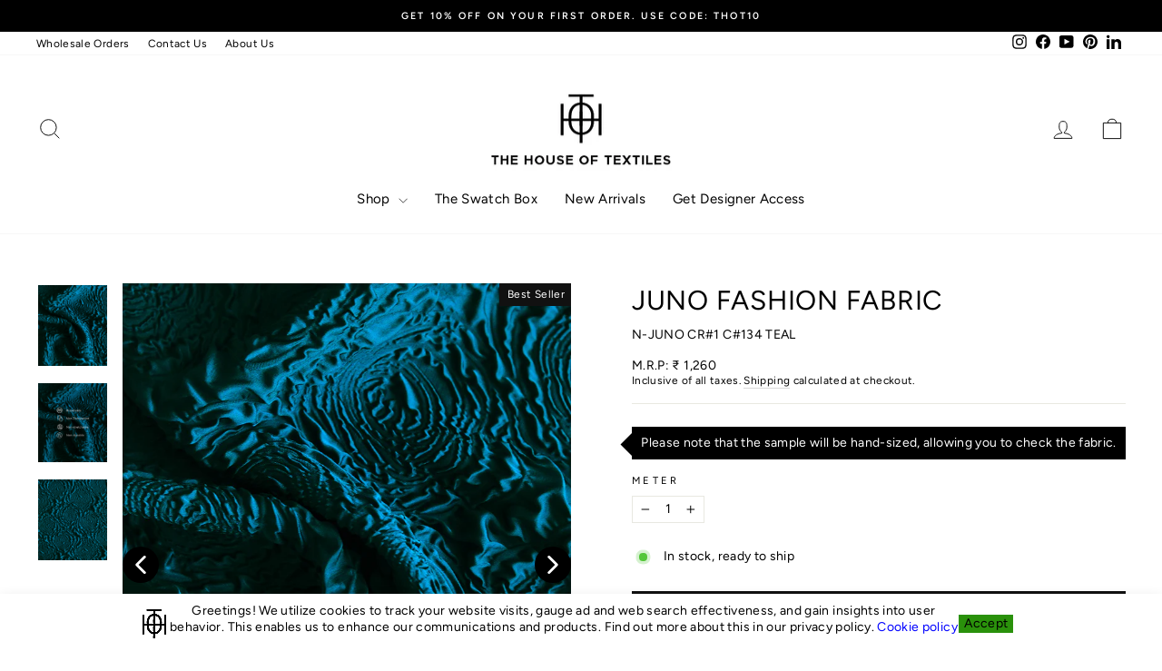

--- FILE ---
content_type: text/html; charset=utf-8
request_url: https://www.thehouseoftextiles.com/en-us/products/juno-fashion-fabric
body_size: 93743
content:
<!doctype html>
<html class="no-js" lang="en" dir="ltr">
  <head>
    <script type="application/vnd.locksmith+json" data-locksmith>{"version":"v254","locked":false,"initialized":true,"scope":"product","access_granted":true,"access_denied":false,"requires_customer":false,"manual_lock":false,"remote_lock":false,"has_timeout":false,"remote_rendered":null,"hide_resource":false,"hide_links_to_resource":false,"transparent":true,"locks":{"all":[],"opened":[]},"keys":[],"keys_signature":"5091622699dfb594b77780e522ab3694277bcfb3507a44665a099f45bc67b204","state":{"template":"product","theme":135185924257,"product":"juno-fashion-fabric","collection":null,"page":null,"blog":null,"article":null,"app":null},"now":1769567547,"path":"\/products\/juno-fashion-fabric","locale_root_url":"\/en-us","canonical_url":"https:\/\/www.thehouseoftextiles.com\/en-us\/products\/juno-fashion-fabric","customer_id":null,"customer_id_signature":"5091622699dfb594b77780e522ab3694277bcfb3507a44665a099f45bc67b204","cart":null}</script><script data-locksmith>!function(){undefined;!function(){var s=window.Locksmith={},e=document.querySelector('script[type="application/vnd.locksmith+json"]'),n=e&&e.innerHTML;if(s.state={},s.util={},s.loading=!1,n)try{s.state=JSON.parse(n)}catch(d){}if(document.addEventListener&&document.querySelector){var o,i,a,t=[76,79,67,75,83,77,73,84,72,49,49],c=function(){i=t.slice(0)},l="style",r=function(e){e&&27!==e.keyCode&&"click"!==e.type||(document.removeEventListener("keydown",r),document.removeEventListener("click",r),o&&document.body.removeChild(o),o=null)};c(),document.addEventListener("keyup",function(e){if(e.keyCode===i[0]){if(clearTimeout(a),i.shift(),0<i.length)return void(a=setTimeout(c,1e3));c(),r(),(o=document.createElement("div"))[l].width="50%",o[l].maxWidth="1000px",o[l].height="85%",o[l].border="1px rgba(0, 0, 0, 0.2) solid",o[l].background="rgba(255, 255, 255, 0.99)",o[l].borderRadius="4px",o[l].position="fixed",o[l].top="50%",o[l].left="50%",o[l].transform="translateY(-50%) translateX(-50%)",o[l].boxShadow="0 2px 5px rgba(0, 0, 0, 0.3), 0 0 100vh 100vw rgba(0, 0, 0, 0.5)",o[l].zIndex="2147483645";var t=document.createElement("textarea");t.value=JSON.stringify(JSON.parse(n),null,2),t[l].border="none",t[l].display="block",t[l].boxSizing="border-box",t[l].width="100%",t[l].height="100%",t[l].background="transparent",t[l].padding="22px",t[l].fontFamily="monospace",t[l].fontSize="14px",t[l].color="#333",t[l].resize="none",t[l].outline="none",t.readOnly=!0,o.appendChild(t),document.body.appendChild(o),t.addEventListener("click",function(e){e.stopImmediatePropagation()}),t.select(),document.addEventListener("keydown",r),document.addEventListener("click",r)}})}s.isEmbedded=-1!==window.location.search.indexOf("_ab=0&_fd=0&_sc=1"),s.path=s.state.path||window.location.pathname,s.basePath=s.state.locale_root_url.concat("/apps/locksmith").replace(/^\/\//,"/"),s.reloading=!1,s.util.console=window.console||{log:function(){},error:function(){}},s.util.makeUrl=function(e,t){var n,o=s.basePath+e,i=[],a=s.cache();for(n in a)i.push(n+"="+encodeURIComponent(a[n]));for(n in t)i.push(n+"="+encodeURIComponent(t[n]));return s.state.customer_id&&(i.push("customer_id="+encodeURIComponent(s.state.customer_id)),i.push("customer_id_signature="+encodeURIComponent(s.state.customer_id_signature))),o+=(-1===o.indexOf("?")?"?":"&")+i.join("&")},s._initializeCallbacks=[],s.on=function(e,t){if("initialize"!==e)throw'Locksmith.on() currently only supports the "initialize" event';s._initializeCallbacks.push(t)},s.initializeSession=function(e){if(!s.isEmbedded){var t=!1,n=!0,o=!0;(e=e||{}).silent&&(o=n=!(t=!0)),s.ping({silent:t,spinner:n,reload:o,callback:function(){s._initializeCallbacks.forEach(function(e){e()})}})}},s.cache=function(e){var t={};try{var n=function i(e){return(document.cookie.match("(^|; )"+e+"=([^;]*)")||0)[2]};t=JSON.parse(decodeURIComponent(n("locksmith-params")||"{}"))}catch(d){}if(e){for(var o in e)t[o]=e[o];document.cookie="locksmith-params=; expires=Thu, 01 Jan 1970 00:00:00 GMT; path=/",document.cookie="locksmith-params="+encodeURIComponent(JSON.stringify(t))+"; path=/"}return t},s.cache.cart=s.state.cart,s.cache.cartLastSaved=null,s.params=s.cache(),s.util.reload=function(){s.reloading=!0;try{window.location.href=window.location.href.replace(/#.*/,"")}catch(d){s.util.console.error("Preferred reload method failed",d),window.location.reload()}},s.cache.saveCart=function(e){if(!s.cache.cart||s.cache.cart===s.cache.cartLastSaved)return e?e():null;var t=s.cache.cartLastSaved;s.cache.cartLastSaved=s.cache.cart,fetch("/cart/update.js",{method:"POST",headers:{"Content-Type":"application/json",Accept:"application/json"},body:JSON.stringify({attributes:{locksmith:s.cache.cart}})}).then(function(e){if(!e.ok)throw new Error("Cart update failed: "+e.status);return e.json()}).then(function(){e&&e()})["catch"](function(e){if(s.cache.cartLastSaved=t,!s.reloading)throw e})},s.util.spinnerHTML='<style>body{background:#FFF}@keyframes spin{from{transform:rotate(0deg)}to{transform:rotate(360deg)}}#loading{display:flex;width:100%;height:50vh;color:#777;align-items:center;justify-content:center}#loading .spinner{display:block;animation:spin 600ms linear infinite;position:relative;width:50px;height:50px}#loading .spinner-ring{stroke:currentColor;stroke-dasharray:100%;stroke-width:2px;stroke-linecap:round;fill:none}</style><div id="loading"><div class="spinner"><svg width="100%" height="100%"><svg preserveAspectRatio="xMinYMin"><circle class="spinner-ring" cx="50%" cy="50%" r="45%"></circle></svg></svg></div></div>',s.util.clobberBody=function(e){document.body.innerHTML=e},s.util.clobberDocument=function(e){e.responseText&&(e=e.responseText),document.documentElement&&document.removeChild(document.documentElement);var t=document.open("text/html","replace");t.writeln(e),t.close(),setTimeout(function(){var e=t.querySelector("[autofocus]");e&&e.focus()},100)},s.util.serializeForm=function(e){if(e&&"FORM"===e.nodeName){var t,n,o={};for(t=e.elements.length-1;0<=t;t-=1)if(""!==e.elements[t].name)switch(e.elements[t].nodeName){case"INPUT":switch(e.elements[t].type){default:case"text":case"hidden":case"password":case"button":case"reset":case"submit":o[e.elements[t].name]=e.elements[t].value;break;case"checkbox":case"radio":e.elements[t].checked&&(o[e.elements[t].name]=e.elements[t].value);break;case"file":}break;case"TEXTAREA":o[e.elements[t].name]=e.elements[t].value;break;case"SELECT":switch(e.elements[t].type){case"select-one":o[e.elements[t].name]=e.elements[t].value;break;case"select-multiple":for(n=e.elements[t].options.length-1;0<=n;n-=1)e.elements[t].options[n].selected&&(o[e.elements[t].name]=e.elements[t].options[n].value)}break;case"BUTTON":switch(e.elements[t].type){case"reset":case"submit":case"button":o[e.elements[t].name]=e.elements[t].value}}return o}},s.util.on=function(e,a,s,t){t=t||document;var c="locksmith-"+e+a,n=function(e){var t=e.target,n=e.target.parentElement,o=t&&t.className&&(t.className.baseVal||t.className)||"",i=n&&n.className&&(n.className.baseVal||n.className)||"";("string"==typeof o&&-1!==o.split(/\s+/).indexOf(a)||"string"==typeof i&&-1!==i.split(/\s+/).indexOf(a))&&!e[c]&&(e[c]=!0,s(e))};t.attachEvent?t.attachEvent(e,n):t.addEventListener(e,n,!1)},s.util.enableActions=function(e){s.util.on("click","locksmith-action",function(e){e.preventDefault();var t=e.target;t.dataset.confirmWith&&!confirm(t.dataset.confirmWith)||(t.disabled=!0,t.innerText=t.dataset.disableWith,s.post("/action",t.dataset.locksmithParams,{spinner:!1,type:"text",success:function(e){(e=JSON.parse(e.responseText)).message&&alert(e.message),s.util.reload()}}))},e)},s.util.inject=function(e,t){var n=["data","locksmith","append"];if(-1!==t.indexOf(n.join("-"))){var o=document.createElement("div");o.innerHTML=t,e.appendChild(o)}else e.innerHTML=t;var i,a,s=e.querySelectorAll("script");for(a=0;a<s.length;++a){i=s[a];var c=document.createElement("script");if(i.type&&(c.type=i.type),i.src)c.src=i.src;else{var l=document.createTextNode(i.innerHTML);c.appendChild(l)}e.appendChild(c)}var r=e.querySelector("[autofocus]");r&&r.focus()},s.post=function(e,t,n){!1!==(n=n||{}).spinner&&s.util.clobberBody(s.util.spinnerHTML);var o={};n.container===document?(o.layout=1,n.success=function(e){s.util.clobberDocument(e)}):n.container&&(o.layout=0,n.success=function(e){var t=document.getElementById(n.container);s.util.inject(t,e),t.id===t.firstChild.id&&t.parentElement.replaceChild(t.firstChild,t)}),n.form_type&&(t.form_type=n.form_type),n.include_layout_classes!==undefined&&(t.include_layout_classes=n.include_layout_classes),n.lock_id!==undefined&&(t.lock_id=n.lock_id),s.loading=!0;var i=s.util.makeUrl(e,o),a="json"===n.type||"text"===n.type;fetch(i,{method:"POST",headers:{"Content-Type":"application/json",Accept:a?"application/json":"text/html"},body:JSON.stringify(t)}).then(function(e){if(!e.ok)throw new Error("Request failed: "+e.status);return e.text()}).then(function(e){var t=n.success||s.util.clobberDocument;t(a?{responseText:e}:e)})["catch"](function(e){if(!s.reloading)if("dashboard.weglot.com"!==window.location.host){if(!n.silent)throw alert("Something went wrong! Please refresh and try again."),e;console.error(e)}else console.error(e)})["finally"](function(){s.loading=!1})},s.postResource=function(e,t){e.path=s.path,e.search=window.location.search,e.state=s.state,e.passcode&&(e.passcode=e.passcode.trim()),e.email&&(e.email=e.email.trim()),e.state.cart=s.cache.cart,e.locksmith_json=s.jsonTag,e.locksmith_json_signature=s.jsonTagSignature,s.post("/resource",e,t)},s.ping=function(e){if(!s.isEmbedded){e=e||{};s.post("/ping",{path:s.path,search:window.location.search,state:s.state},{spinner:!!e.spinner,silent:"undefined"==typeof e.silent||e.silent,type:"text",success:function(e){e&&e.responseText?(e=JSON.parse(e.responseText)).messages&&0<e.messages.length&&s.showMessages(e.messages):console.error("[Locksmith] Invalid result in ping callback:",e)}})}},s.timeoutMonitor=function(){var e=s.cache.cart;s.ping({callback:function(){e!==s.cache.cart||setTimeout(function(){s.timeoutMonitor()},6e4)}})},s.showMessages=function(e){var t=document.createElement("div");t.style.position="fixed",t.style.left=0,t.style.right=0,t.style.bottom="-50px",t.style.opacity=0,t.style.background="#191919",t.style.color="#ddd",t.style.transition="bottom 0.2s, opacity 0.2s",t.style.zIndex=999999,t.innerHTML="        <style>          .locksmith-ab .locksmith-b { display: none; }          .locksmith-ab.toggled .locksmith-b { display: flex; }          .locksmith-ab.toggled .locksmith-a { display: none; }          .locksmith-flex { display: flex; flex-wrap: wrap; justify-content: space-between; align-items: center; padding: 10px 20px; }          .locksmith-message + .locksmith-message { border-top: 1px #555 solid; }          .locksmith-message a { color: inherit; font-weight: bold; }          .locksmith-message a:hover { color: inherit; opacity: 0.8; }          a.locksmith-ab-toggle { font-weight: inherit; text-decoration: underline; }          .locksmith-text { flex-grow: 1; }          .locksmith-cta { flex-grow: 0; text-align: right; }          .locksmith-cta button { transform: scale(0.8); transform-origin: left; }          .locksmith-cta > * { display: block; }          .locksmith-cta > * + * { margin-top: 10px; }          .locksmith-message a.locksmith-close { flex-grow: 0; text-decoration: none; margin-left: 15px; font-size: 30px; font-family: monospace; display: block; padding: 2px 10px; }                    @media screen and (max-width: 600px) {            .locksmith-wide-only { display: none !important; }            .locksmith-flex { padding: 0 15px; }            .locksmith-flex > * { margin-top: 5px; margin-bottom: 5px; }            .locksmith-cta { text-align: left; }          }                    @media screen and (min-width: 601px) {            .locksmith-narrow-only { display: none !important; }          }        </style>      "+e.map(function(e){return'<div class="locksmith-message">'+e+"</div>"}).join(""),document.body.appendChild(t),document.body.style.position="relative",document.body.parentElement.style.paddingBottom=t.offsetHeight+"px",setTimeout(function(){t.style.bottom=0,t.style.opacity=1},50),s.util.on("click","locksmith-ab-toggle",function(e){e.preventDefault();for(var t=e.target.parentElement;-1===t.className.split(" ").indexOf("locksmith-ab");)t=t.parentElement;-1!==t.className.split(" ").indexOf("toggled")?t.className=t.className.replace("toggled",""):t.className=t.className+" toggled"}),s.util.enableActions(t)}}()}();</script>
      <script data-locksmith>Locksmith.cache.cart=null</script>

  <script data-locksmith>Locksmith.jsonTag="{\"version\":\"v254\",\"locked\":false,\"initialized\":true,\"scope\":\"product\",\"access_granted\":true,\"access_denied\":false,\"requires_customer\":false,\"manual_lock\":false,\"remote_lock\":false,\"has_timeout\":false,\"remote_rendered\":null,\"hide_resource\":false,\"hide_links_to_resource\":false,\"transparent\":true,\"locks\":{\"all\":[],\"opened\":[]},\"keys\":[],\"keys_signature\":\"5091622699dfb594b77780e522ab3694277bcfb3507a44665a099f45bc67b204\",\"state\":{\"template\":\"product\",\"theme\":135185924257,\"product\":\"juno-fashion-fabric\",\"collection\":null,\"page\":null,\"blog\":null,\"article\":null,\"app\":null},\"now\":1769567547,\"path\":\"\\\/products\\\/juno-fashion-fabric\",\"locale_root_url\":\"\\\/en-us\",\"canonical_url\":\"https:\\\/\\\/www.thehouseoftextiles.com\\\/en-us\\\/products\\\/juno-fashion-fabric\",\"customer_id\":null,\"customer_id_signature\":\"5091622699dfb594b77780e522ab3694277bcfb3507a44665a099f45bc67b204\",\"cart\":null}";Locksmith.jsonTagSignature="59b96d3e381173c966abbda7901b9bc14946015b552d5b19019ef519be966f99"</script>
     <script type="text/javascript">
    (function(c,l,a,r,i,t,y){
        c[a]=c[a]||function(){(c[a].q=c[a].q||[]).push(arguments)};
        t=l.createElement(r);t.async=1;t.src="https://www.clarity.ms/tag/"+i;
        y=l.getElementsByTagName(r)[0];y.parentNode.insertBefore(t,y);
    })(window, document, "clarity", "script", "jexya3oufl");
</script> 
    <script>
      (function(w,d,s,l,i){w[l]=w[l]||[];w[l].push({'gtm.start':
      new Date().getTime(),event:'gtm.js'});var f=d.getElementsByTagName(s)[0],
      j=d.createElement(s),dl=l!='dataLayer'?'&l='+l:'';j.async=true;j.src=
      'https://www.googletagmanager.com/gtm.js?id='+i+dl;f.parentNode.insertBefore(j,f);
      })(window,document,'script','dataLayer','GTM-TWZP4BV');
    </script>
    <!-- End Google Tag Manager -->
    <script src="https://ajax.googleapis.com/ajax/libs/jquery/3.7.1/jquery.min.js"></script>

<script>
$(document).ready(function () {
 $('body').on('click', '.customG-tag', function () {
var productPriceText = $('.new__main_price').find('.money').text().replace('₹', '').replace(/,/g, '');
var productPrice = parseFloat(productPriceText);
     gtag('event', 'add_to_cart', {
      'send_to': 'AW-11036690701/jYCHCJDcm4cYEI2S2o4p',
       'value': productPrice,
      'currency': 'INR'
    });
   });
  var currentURLcart = window.location.href;

  var urlParamscart = new URLSearchParams(new URL(currentURLcart).search);

  var utm_campaign = urlParamscart.get('utm_campaign');

  if (utm_campaign != null) {
    localStorage.setItem("utm_campaign", utm_campaign);
  }
  let tgt_utm_campaign = localStorage.getItem("utm_campaign");
  let formSubmit = document.querySelector(".btn_utm_class");

  let formElement = formSubmit?.closest("form");
  if (formElement) {
    formSubmit.addEventListener("click", function () {
  
      document.getElementById('utm_campaign').value = tgt_utm_campaign == null ?"N/A": tgt_utm_campaign;
    });
  }
});
 
</script>
    <!-- Google tag (gtag.js) -->
    <script async src="https://www.googletagmanager.com/gtag/js?id=AW-11036690701"></script>
    <script>
      window.dataLayer = window.dataLayer || [];
      function gtag(){dataLayer.push(arguments);}
      gtag('js', new Date());

      gtag('config', 'AW-11036690701');
    </script>

    <!-- Hotjar Tracking Code for Site 4985865 (name missing) -->
    <script>
      (function(h,o,t,j,a,r){
          h.hj=h.hj||function(){(h.hj.q=h.hj.q||[]).push(arguments)};
          h._hjSettings={hjid:4985865,hjsv:6};
          a=o.getElementsByTagName('head')[0];
          r=o.createElement('script');r.async=1;
          r.src=t+h._hjSettings.hjid+j+h._hjSettings.hjsv;
          a.appendChild(r);
      })(window,document,'https://static.hotjar.com/c/hotjar-','.js?sv=');
    </script>

    <meta charset="utf-8">
    <meta http-equiv="X-UA-Compatible" content="IE=edge,chrome=1">
    <meta name="viewport" content="width=device-width,initial-scale=1">
    <meta name="theme-color" content="#111111">
    <meta http-equiv="Expires" content="30"><meta property="og:site_name" content="The House of Textiles">
  <meta property="og:url" content="https://www.thehouseoftextiles.com/en-us/products/juno-fashion-fabric"><meta property="og:title" content="Juno Fashion Fabric">
<meta property="og:type" content="product">
<meta property="og:description" content="Juno Fashion Fabric is a premium blend of polyester and polyurethane that stands as a testament to timeless quality and meticulous attention to detail. Renowned for its wrinkle-resistant properties and lightweight composition, this embossed fabric serves as the epitome of versatility. From stunning dresses and blouses ">
<meta property="og:image" content="http://www.thehouseoftextiles.com/cdn/shop/files/JUNO-CR-1_10-TEAL_2_1.jpg?v=1757323414">
<meta property="og:image:secure_url" content="https://www.thehouseoftextiles.com/cdn/shop/files/JUNO-CR-1_10-TEAL_2_1.jpg?v=1757323414">
<meta property="og:image:width" content="1000">
    <meta property="og:image:height" content="1175"><meta name="twitter:site" content="@">
  <meta name="twitter:card" content="summary_large_image"><meta name="twitter:title" content="Juno Fashion Fabric">
<meta name="twitter:description" content="Juno Fashion Fabric is a premium blend of polyester and polyurethane that stands as a testament to timeless quality and meticulous attention to detail. Renowned for its wrinkle-resistant properties and lightweight composition, this embossed fabric serves as the epitome of versatility. From stunning dresses and blouses ">
<link rel="canonical" href="https://www.thehouseoftextiles.com/en-us/products/juno-fashion-fabric">
    <link rel="preconnect" href="https://cdn.shopify.com" crossorigin>
    <link rel="preconnect" href="https://fonts.shopifycdn.com" crossorigin>
    <link rel="dns-prefetch" href="https://productreviews.shopifycdn.com">
    <link rel="dns-prefetch" href="https://ajax.googleapis.com">
    <link rel="dns-prefetch" href="https://maps.googleapis.com">
    <link rel="dns-prefetch" href="https://maps.gstatic.com"><link rel="shortcut icon" href="//www.thehouseoftextiles.com/cdn/shop/files/32x32_01_copy_2_32x32.png?v=1708402778" type="image/png"><title>Juno Fashion Fabric
&ndash; The House of Textiles
</title>
<meta name="description" content="Juno Fashion Fabric is a premium blend of polyester and polyurethane that stands as a testament to timeless quality and meticulous attention to detail. Renowned for its wrinkle-resistant properties and lightweight composition, this embossed fabric serves as the epitome of versatility. From stunning dresses and blouses ">

    <script>
      (()=>{try{var e=navigator,t=e.userAgent,r=0,a=(e,t,r)=>e.setAttribute(t,r),o=(e,t)=>e.removeAttribute(t),d="tagName",n="forEach",l="indexOf";(e.platform[l]("x86_64")>-1&&0>t[l]("CrOS")||t[l]("power")>-1||t[l]("rix")>-1)&&new MutationObserver((e=>{e[n]((({addedNodes:e})=>{e[n]((e=>{1===e.nodeType&&("IFRAME"===e[d]&&(a(e,"loading","lazy"),a(e,"data-src",e.src),o(e,"src")),"IMG"===e[d]&&r++>20&&a(e,"loading","lazy"),"SCRIPT"===e[d]&&(a(e,"data-src",e.src),o(e,"src"),e.type="text/lazyload"))}))}))})).observe(document.documentElement,{childList:!0,subtree:!0});var c=e=>document.querySelector(e),s=()=>Date.now(),i=s(),u=()=>{if(!(s()-i>500)){if(!c("body>meta"))return setTimeout(u,5);var e=c("head");document.querySelectorAll("meta,link:not([rel='stylesheet']),title")[n]((t=>e.append(t)))}};u()}catch(m){}})();
    </script><style data-shopify>@font-face {
  font-family: Figtree;
  font-weight: 400;
  font-style: normal;
  font-display: swap;
  src: url("//www.thehouseoftextiles.com/cdn/fonts/figtree/figtree_n4.3c0838aba1701047e60be6a99a1b0a40ce9b8419.woff2") format("woff2"),
       url("//www.thehouseoftextiles.com/cdn/fonts/figtree/figtree_n4.c0575d1db21fc3821f17fd6617d3dee552312137.woff") format("woff");
}

  @font-face {
  font-family: Figtree;
  font-weight: 400;
  font-style: normal;
  font-display: swap;
  src: url("//www.thehouseoftextiles.com/cdn/fonts/figtree/figtree_n4.3c0838aba1701047e60be6a99a1b0a40ce9b8419.woff2") format("woff2"),
       url("//www.thehouseoftextiles.com/cdn/fonts/figtree/figtree_n4.c0575d1db21fc3821f17fd6617d3dee552312137.woff") format("woff");
}


  @font-face {
  font-family: Figtree;
  font-weight: 600;
  font-style: normal;
  font-display: swap;
  src: url("//www.thehouseoftextiles.com/cdn/fonts/figtree/figtree_n6.9d1ea52bb49a0a86cfd1b0383d00f83d3fcc14de.woff2") format("woff2"),
       url("//www.thehouseoftextiles.com/cdn/fonts/figtree/figtree_n6.f0fcdea525a0e47b2ae4ab645832a8e8a96d31d3.woff") format("woff");
}

  @font-face {
  font-family: Figtree;
  font-weight: 400;
  font-style: italic;
  font-display: swap;
  src: url("//www.thehouseoftextiles.com/cdn/fonts/figtree/figtree_i4.89f7a4275c064845c304a4cf8a4a586060656db2.woff2") format("woff2"),
       url("//www.thehouseoftextiles.com/cdn/fonts/figtree/figtree_i4.6f955aaaafc55a22ffc1f32ecf3756859a5ad3e2.woff") format("woff");
}

  @font-face {
  font-family: Figtree;
  font-weight: 600;
  font-style: italic;
  font-display: swap;
  src: url("//www.thehouseoftextiles.com/cdn/fonts/figtree/figtree_i6.702baae75738b446cfbed6ac0d60cab7b21e61ba.woff2") format("woff2"),
       url("//www.thehouseoftextiles.com/cdn/fonts/figtree/figtree_i6.6b8dc40d16c9905d29525156e284509f871ce8f9.woff") format("woff");
}

</style><link href="//www.thehouseoftextiles.com/cdn/shop/t/111/assets/theme.css?v=83222376690020801091726057685" rel="stylesheet" type="text/css" media="all" />
    <link href="//www.thehouseoftextiles.com/cdn/shop/t/111/assets/custom-vm.css?v=35753976272068389551717069514" rel="stylesheet" type="text/css" media="all" />
<style data-shopify>:root {
    --typeHeaderPrimary: Figtree;
    --typeHeaderFallback: sans-serif;
    --typeHeaderSize: 35px;
    --typeHeaderWeight: 400;
    --typeHeaderLineHeight: 1.3;
    --typeHeaderSpacing: 0.025em;

    --typeBasePrimary:Figtree;
    --typeBaseFallback:sans-serif;
    --typeBaseSize: 14px;
    --typeBaseWeight: 400;
    --typeBaseSpacing: 0.025em;
    --typeBaseLineHeight: 1.3;
    --typeBaselineHeightMinus01: 1.2;

    --typeCollectionTitle: 20px;

    --iconWeight: 2px;
    --iconLinecaps: miter;

    
        --buttonRadius: 0;
    

    --colorGridOverlayOpacity: 0.1;
    }

    .placeholder-content {
    background-image: linear-gradient(100deg, #ffffff 40%, #f7f7f7 63%, #ffffff 79%);
    }</style><script>window.performance && window.performance.mark && window.performance.mark('shopify.content_for_header.start');</script><meta name="facebook-domain-verification" content="s17wipzhcdyz2j5y6fqzv5nhazvs4c">
<meta name="google-site-verification" content="7o7i-F4DfFgxgAL_JdtimyQknYaiqS5U59rJpeQwVHM">
<meta id="shopify-digital-wallet" name="shopify-digital-wallet" content="/55858921633/digital_wallets/dialog">
<meta id="in-context-paypal-metadata" data-shop-id="55858921633" data-venmo-supported="false" data-environment="production" data-locale="en_US" data-paypal-v4="true" data-currency="INR">
<link rel="alternate" hreflang="x-default" href="https://www.thehouseoftextiles.com/products/juno-fashion-fabric">
<link rel="alternate" hreflang="en-AC" href="https://www.thehouseoftextiles.com/en-us/products/juno-fashion-fabric">
<link rel="alternate" hreflang="en-AE" href="https://www.thehouseoftextiles.com/en-us/products/juno-fashion-fabric">
<link rel="alternate" hreflang="en-AF" href="https://www.thehouseoftextiles.com/en-us/products/juno-fashion-fabric">
<link rel="alternate" hreflang="en-AG" href="https://www.thehouseoftextiles.com/en-us/products/juno-fashion-fabric">
<link rel="alternate" hreflang="en-AI" href="https://www.thehouseoftextiles.com/en-us/products/juno-fashion-fabric">
<link rel="alternate" hreflang="en-AO" href="https://www.thehouseoftextiles.com/en-us/products/juno-fashion-fabric">
<link rel="alternate" hreflang="en-AR" href="https://www.thehouseoftextiles.com/en-us/products/juno-fashion-fabric">
<link rel="alternate" hreflang="en-AU" href="https://www.thehouseoftextiles.com/en-us/products/juno-fashion-fabric">
<link rel="alternate" hreflang="en-AW" href="https://www.thehouseoftextiles.com/en-us/products/juno-fashion-fabric">
<link rel="alternate" hreflang="en-AZ" href="https://www.thehouseoftextiles.com/en-us/products/juno-fashion-fabric">
<link rel="alternate" hreflang="en-BB" href="https://www.thehouseoftextiles.com/en-us/products/juno-fashion-fabric">
<link rel="alternate" hreflang="en-BD" href="https://www.thehouseoftextiles.com/en-us/products/juno-fashion-fabric">
<link rel="alternate" hreflang="en-BF" href="https://www.thehouseoftextiles.com/en-us/products/juno-fashion-fabric">
<link rel="alternate" hreflang="en-BH" href="https://www.thehouseoftextiles.com/en-us/products/juno-fashion-fabric">
<link rel="alternate" hreflang="en-BI" href="https://www.thehouseoftextiles.com/en-us/products/juno-fashion-fabric">
<link rel="alternate" hreflang="en-BJ" href="https://www.thehouseoftextiles.com/en-us/products/juno-fashion-fabric">
<link rel="alternate" hreflang="en-BL" href="https://www.thehouseoftextiles.com/en-us/products/juno-fashion-fabric">
<link rel="alternate" hreflang="en-BM" href="https://www.thehouseoftextiles.com/en-us/products/juno-fashion-fabric">
<link rel="alternate" hreflang="en-BN" href="https://www.thehouseoftextiles.com/en-us/products/juno-fashion-fabric">
<link rel="alternate" hreflang="en-BO" href="https://www.thehouseoftextiles.com/en-us/products/juno-fashion-fabric">
<link rel="alternate" hreflang="en-BQ" href="https://www.thehouseoftextiles.com/en-us/products/juno-fashion-fabric">
<link rel="alternate" hreflang="en-BR" href="https://www.thehouseoftextiles.com/en-us/products/juno-fashion-fabric">
<link rel="alternate" hreflang="en-BS" href="https://www.thehouseoftextiles.com/en-us/products/juno-fashion-fabric">
<link rel="alternate" hreflang="en-BT" href="https://www.thehouseoftextiles.com/en-us/products/juno-fashion-fabric">
<link rel="alternate" hreflang="en-BW" href="https://www.thehouseoftextiles.com/en-us/products/juno-fashion-fabric">
<link rel="alternate" hreflang="en-BZ" href="https://www.thehouseoftextiles.com/en-us/products/juno-fashion-fabric">
<link rel="alternate" hreflang="en-CA" href="https://www.thehouseoftextiles.com/en-us/products/juno-fashion-fabric">
<link rel="alternate" hreflang="en-CC" href="https://www.thehouseoftextiles.com/en-us/products/juno-fashion-fabric">
<link rel="alternate" hreflang="en-CD" href="https://www.thehouseoftextiles.com/en-us/products/juno-fashion-fabric">
<link rel="alternate" hreflang="en-CF" href="https://www.thehouseoftextiles.com/en-us/products/juno-fashion-fabric">
<link rel="alternate" hreflang="en-CG" href="https://www.thehouseoftextiles.com/en-us/products/juno-fashion-fabric">
<link rel="alternate" hreflang="en-CI" href="https://www.thehouseoftextiles.com/en-us/products/juno-fashion-fabric">
<link rel="alternate" hreflang="en-CK" href="https://www.thehouseoftextiles.com/en-us/products/juno-fashion-fabric">
<link rel="alternate" hreflang="en-CL" href="https://www.thehouseoftextiles.com/en-us/products/juno-fashion-fabric">
<link rel="alternate" hreflang="en-CM" href="https://www.thehouseoftextiles.com/en-us/products/juno-fashion-fabric">
<link rel="alternate" hreflang="en-CN" href="https://www.thehouseoftextiles.com/en-us/products/juno-fashion-fabric">
<link rel="alternate" hreflang="en-CO" href="https://www.thehouseoftextiles.com/en-us/products/juno-fashion-fabric">
<link rel="alternate" hreflang="en-CR" href="https://www.thehouseoftextiles.com/en-us/products/juno-fashion-fabric">
<link rel="alternate" hreflang="en-CV" href="https://www.thehouseoftextiles.com/en-us/products/juno-fashion-fabric">
<link rel="alternate" hreflang="en-CW" href="https://www.thehouseoftextiles.com/en-us/products/juno-fashion-fabric">
<link rel="alternate" hreflang="en-CX" href="https://www.thehouseoftextiles.com/en-us/products/juno-fashion-fabric">
<link rel="alternate" hreflang="en-DJ" href="https://www.thehouseoftextiles.com/en-us/products/juno-fashion-fabric">
<link rel="alternate" hreflang="en-DM" href="https://www.thehouseoftextiles.com/en-us/products/juno-fashion-fabric">
<link rel="alternate" hreflang="en-DO" href="https://www.thehouseoftextiles.com/en-us/products/juno-fashion-fabric">
<link rel="alternate" hreflang="en-DZ" href="https://www.thehouseoftextiles.com/en-us/products/juno-fashion-fabric">
<link rel="alternate" hreflang="en-EC" href="https://www.thehouseoftextiles.com/en-us/products/juno-fashion-fabric">
<link rel="alternate" hreflang="en-EG" href="https://www.thehouseoftextiles.com/en-us/products/juno-fashion-fabric">
<link rel="alternate" hreflang="en-EH" href="https://www.thehouseoftextiles.com/en-us/products/juno-fashion-fabric">
<link rel="alternate" hreflang="en-ER" href="https://www.thehouseoftextiles.com/en-us/products/juno-fashion-fabric">
<link rel="alternate" hreflang="en-ET" href="https://www.thehouseoftextiles.com/en-us/products/juno-fashion-fabric">
<link rel="alternate" hreflang="en-FJ" href="https://www.thehouseoftextiles.com/en-us/products/juno-fashion-fabric">
<link rel="alternate" hreflang="en-FK" href="https://www.thehouseoftextiles.com/en-us/products/juno-fashion-fabric">
<link rel="alternate" hreflang="en-GA" href="https://www.thehouseoftextiles.com/en-us/products/juno-fashion-fabric">
<link rel="alternate" hreflang="en-GD" href="https://www.thehouseoftextiles.com/en-us/products/juno-fashion-fabric">
<link rel="alternate" hreflang="en-GF" href="https://www.thehouseoftextiles.com/en-us/products/juno-fashion-fabric">
<link rel="alternate" hreflang="en-GH" href="https://www.thehouseoftextiles.com/en-us/products/juno-fashion-fabric">
<link rel="alternate" hreflang="en-GM" href="https://www.thehouseoftextiles.com/en-us/products/juno-fashion-fabric">
<link rel="alternate" hreflang="en-GN" href="https://www.thehouseoftextiles.com/en-us/products/juno-fashion-fabric">
<link rel="alternate" hreflang="en-GQ" href="https://www.thehouseoftextiles.com/en-us/products/juno-fashion-fabric">
<link rel="alternate" hreflang="en-GS" href="https://www.thehouseoftextiles.com/en-us/products/juno-fashion-fabric">
<link rel="alternate" hreflang="en-GT" href="https://www.thehouseoftextiles.com/en-us/products/juno-fashion-fabric">
<link rel="alternate" hreflang="en-GW" href="https://www.thehouseoftextiles.com/en-us/products/juno-fashion-fabric">
<link rel="alternate" hreflang="en-GY" href="https://www.thehouseoftextiles.com/en-us/products/juno-fashion-fabric">
<link rel="alternate" hreflang="en-HK" href="https://www.thehouseoftextiles.com/en-us/products/juno-fashion-fabric">
<link rel="alternate" hreflang="en-HN" href="https://www.thehouseoftextiles.com/en-us/products/juno-fashion-fabric">
<link rel="alternate" hreflang="en-HT" href="https://www.thehouseoftextiles.com/en-us/products/juno-fashion-fabric">
<link rel="alternate" hreflang="en-ID" href="https://www.thehouseoftextiles.com/en-us/products/juno-fashion-fabric">
<link rel="alternate" hreflang="en-IL" href="https://www.thehouseoftextiles.com/en-us/products/juno-fashion-fabric">
<link rel="alternate" hreflang="en-IO" href="https://www.thehouseoftextiles.com/en-us/products/juno-fashion-fabric">
<link rel="alternate" hreflang="en-IQ" href="https://www.thehouseoftextiles.com/en-us/products/juno-fashion-fabric">
<link rel="alternate" hreflang="en-JM" href="https://www.thehouseoftextiles.com/en-us/products/juno-fashion-fabric">
<link rel="alternate" hreflang="en-JO" href="https://www.thehouseoftextiles.com/en-us/products/juno-fashion-fabric">
<link rel="alternate" hreflang="en-JP" href="https://www.thehouseoftextiles.com/en-us/products/juno-fashion-fabric">
<link rel="alternate" hreflang="en-KE" href="https://www.thehouseoftextiles.com/en-us/products/juno-fashion-fabric">
<link rel="alternate" hreflang="en-KG" href="https://www.thehouseoftextiles.com/en-us/products/juno-fashion-fabric">
<link rel="alternate" hreflang="en-KH" href="https://www.thehouseoftextiles.com/en-us/products/juno-fashion-fabric">
<link rel="alternate" hreflang="en-KI" href="https://www.thehouseoftextiles.com/en-us/products/juno-fashion-fabric">
<link rel="alternate" hreflang="en-KM" href="https://www.thehouseoftextiles.com/en-us/products/juno-fashion-fabric">
<link rel="alternate" hreflang="en-KN" href="https://www.thehouseoftextiles.com/en-us/products/juno-fashion-fabric">
<link rel="alternate" hreflang="en-KR" href="https://www.thehouseoftextiles.com/en-us/products/juno-fashion-fabric">
<link rel="alternate" hreflang="en-KW" href="https://www.thehouseoftextiles.com/en-us/products/juno-fashion-fabric">
<link rel="alternate" hreflang="en-KY" href="https://www.thehouseoftextiles.com/en-us/products/juno-fashion-fabric">
<link rel="alternate" hreflang="en-KZ" href="https://www.thehouseoftextiles.com/en-us/products/juno-fashion-fabric">
<link rel="alternate" hreflang="en-LA" href="https://www.thehouseoftextiles.com/en-us/products/juno-fashion-fabric">
<link rel="alternate" hreflang="en-LB" href="https://www.thehouseoftextiles.com/en-us/products/juno-fashion-fabric">
<link rel="alternate" hreflang="en-LC" href="https://www.thehouseoftextiles.com/en-us/products/juno-fashion-fabric">
<link rel="alternate" hreflang="en-LK" href="https://www.thehouseoftextiles.com/en-us/products/juno-fashion-fabric">
<link rel="alternate" hreflang="en-LR" href="https://www.thehouseoftextiles.com/en-us/products/juno-fashion-fabric">
<link rel="alternate" hreflang="en-LS" href="https://www.thehouseoftextiles.com/en-us/products/juno-fashion-fabric">
<link rel="alternate" hreflang="en-LY" href="https://www.thehouseoftextiles.com/en-us/products/juno-fashion-fabric">
<link rel="alternate" hreflang="en-MA" href="https://www.thehouseoftextiles.com/en-us/products/juno-fashion-fabric">
<link rel="alternate" hreflang="en-MF" href="https://www.thehouseoftextiles.com/en-us/products/juno-fashion-fabric">
<link rel="alternate" hreflang="en-MG" href="https://www.thehouseoftextiles.com/en-us/products/juno-fashion-fabric">
<link rel="alternate" hreflang="en-ML" href="https://www.thehouseoftextiles.com/en-us/products/juno-fashion-fabric">
<link rel="alternate" hreflang="en-MM" href="https://www.thehouseoftextiles.com/en-us/products/juno-fashion-fabric">
<link rel="alternate" hreflang="en-MN" href="https://www.thehouseoftextiles.com/en-us/products/juno-fashion-fabric">
<link rel="alternate" hreflang="en-MO" href="https://www.thehouseoftextiles.com/en-us/products/juno-fashion-fabric">
<link rel="alternate" hreflang="en-MQ" href="https://www.thehouseoftextiles.com/en-us/products/juno-fashion-fabric">
<link rel="alternate" hreflang="en-MR" href="https://www.thehouseoftextiles.com/en-us/products/juno-fashion-fabric">
<link rel="alternate" hreflang="en-MS" href="https://www.thehouseoftextiles.com/en-us/products/juno-fashion-fabric">
<link rel="alternate" hreflang="en-MU" href="https://www.thehouseoftextiles.com/en-us/products/juno-fashion-fabric">
<link rel="alternate" hreflang="en-MV" href="https://www.thehouseoftextiles.com/en-us/products/juno-fashion-fabric">
<link rel="alternate" hreflang="en-MW" href="https://www.thehouseoftextiles.com/en-us/products/juno-fashion-fabric">
<link rel="alternate" hreflang="en-MX" href="https://www.thehouseoftextiles.com/en-us/products/juno-fashion-fabric">
<link rel="alternate" hreflang="en-MY" href="https://www.thehouseoftextiles.com/en-us/products/juno-fashion-fabric">
<link rel="alternate" hreflang="en-MZ" href="https://www.thehouseoftextiles.com/en-us/products/juno-fashion-fabric">
<link rel="alternate" hreflang="en-NA" href="https://www.thehouseoftextiles.com/en-us/products/juno-fashion-fabric">
<link rel="alternate" hreflang="en-NC" href="https://www.thehouseoftextiles.com/en-us/products/juno-fashion-fabric">
<link rel="alternate" hreflang="en-NE" href="https://www.thehouseoftextiles.com/en-us/products/juno-fashion-fabric">
<link rel="alternate" hreflang="en-NF" href="https://www.thehouseoftextiles.com/en-us/products/juno-fashion-fabric">
<link rel="alternate" hreflang="en-NG" href="https://www.thehouseoftextiles.com/en-us/products/juno-fashion-fabric">
<link rel="alternate" hreflang="en-NI" href="https://www.thehouseoftextiles.com/en-us/products/juno-fashion-fabric">
<link rel="alternate" hreflang="en-NP" href="https://www.thehouseoftextiles.com/en-us/products/juno-fashion-fabric">
<link rel="alternate" hreflang="en-NR" href="https://www.thehouseoftextiles.com/en-us/products/juno-fashion-fabric">
<link rel="alternate" hreflang="en-NU" href="https://www.thehouseoftextiles.com/en-us/products/juno-fashion-fabric">
<link rel="alternate" hreflang="en-NZ" href="https://www.thehouseoftextiles.com/en-us/products/juno-fashion-fabric">
<link rel="alternate" hreflang="en-OM" href="https://www.thehouseoftextiles.com/en-us/products/juno-fashion-fabric">
<link rel="alternate" hreflang="en-PA" href="https://www.thehouseoftextiles.com/en-us/products/juno-fashion-fabric">
<link rel="alternate" hreflang="en-PE" href="https://www.thehouseoftextiles.com/en-us/products/juno-fashion-fabric">
<link rel="alternate" hreflang="en-PF" href="https://www.thehouseoftextiles.com/en-us/products/juno-fashion-fabric">
<link rel="alternate" hreflang="en-PG" href="https://www.thehouseoftextiles.com/en-us/products/juno-fashion-fabric">
<link rel="alternate" hreflang="en-PH" href="https://www.thehouseoftextiles.com/en-us/products/juno-fashion-fabric">
<link rel="alternate" hreflang="en-PK" href="https://www.thehouseoftextiles.com/en-us/products/juno-fashion-fabric">
<link rel="alternate" hreflang="en-PM" href="https://www.thehouseoftextiles.com/en-us/products/juno-fashion-fabric">
<link rel="alternate" hreflang="en-PN" href="https://www.thehouseoftextiles.com/en-us/products/juno-fashion-fabric">
<link rel="alternate" hreflang="en-PS" href="https://www.thehouseoftextiles.com/en-us/products/juno-fashion-fabric">
<link rel="alternate" hreflang="en-PY" href="https://www.thehouseoftextiles.com/en-us/products/juno-fashion-fabric">
<link rel="alternate" hreflang="en-QA" href="https://www.thehouseoftextiles.com/en-us/products/juno-fashion-fabric">
<link rel="alternate" hreflang="en-RU" href="https://www.thehouseoftextiles.com/en-us/products/juno-fashion-fabric">
<link rel="alternate" hreflang="en-RW" href="https://www.thehouseoftextiles.com/en-us/products/juno-fashion-fabric">
<link rel="alternate" hreflang="en-SA" href="https://www.thehouseoftextiles.com/en-us/products/juno-fashion-fabric">
<link rel="alternate" hreflang="en-SB" href="https://www.thehouseoftextiles.com/en-us/products/juno-fashion-fabric">
<link rel="alternate" hreflang="en-SC" href="https://www.thehouseoftextiles.com/en-us/products/juno-fashion-fabric">
<link rel="alternate" hreflang="en-SD" href="https://www.thehouseoftextiles.com/en-us/products/juno-fashion-fabric">
<link rel="alternate" hreflang="en-SG" href="https://www.thehouseoftextiles.com/en-us/products/juno-fashion-fabric">
<link rel="alternate" hreflang="en-SH" href="https://www.thehouseoftextiles.com/en-us/products/juno-fashion-fabric">
<link rel="alternate" hreflang="en-SL" href="https://www.thehouseoftextiles.com/en-us/products/juno-fashion-fabric">
<link rel="alternate" hreflang="en-SN" href="https://www.thehouseoftextiles.com/en-us/products/juno-fashion-fabric">
<link rel="alternate" hreflang="en-SO" href="https://www.thehouseoftextiles.com/en-us/products/juno-fashion-fabric">
<link rel="alternate" hreflang="en-SR" href="https://www.thehouseoftextiles.com/en-us/products/juno-fashion-fabric">
<link rel="alternate" hreflang="en-SS" href="https://www.thehouseoftextiles.com/en-us/products/juno-fashion-fabric">
<link rel="alternate" hreflang="en-ST" href="https://www.thehouseoftextiles.com/en-us/products/juno-fashion-fabric">
<link rel="alternate" hreflang="en-SV" href="https://www.thehouseoftextiles.com/en-us/products/juno-fashion-fabric">
<link rel="alternate" hreflang="en-SX" href="https://www.thehouseoftextiles.com/en-us/products/juno-fashion-fabric">
<link rel="alternate" hreflang="en-SZ" href="https://www.thehouseoftextiles.com/en-us/products/juno-fashion-fabric">
<link rel="alternate" hreflang="en-TA" href="https://www.thehouseoftextiles.com/en-us/products/juno-fashion-fabric">
<link rel="alternate" hreflang="en-TC" href="https://www.thehouseoftextiles.com/en-us/products/juno-fashion-fabric">
<link rel="alternate" hreflang="en-TD" href="https://www.thehouseoftextiles.com/en-us/products/juno-fashion-fabric">
<link rel="alternate" hreflang="en-TF" href="https://www.thehouseoftextiles.com/en-us/products/juno-fashion-fabric">
<link rel="alternate" hreflang="en-TG" href="https://www.thehouseoftextiles.com/en-us/products/juno-fashion-fabric">
<link rel="alternate" hreflang="en-TH" href="https://www.thehouseoftextiles.com/en-us/products/juno-fashion-fabric">
<link rel="alternate" hreflang="en-TJ" href="https://www.thehouseoftextiles.com/en-us/products/juno-fashion-fabric">
<link rel="alternate" hreflang="en-TK" href="https://www.thehouseoftextiles.com/en-us/products/juno-fashion-fabric">
<link rel="alternate" hreflang="en-TL" href="https://www.thehouseoftextiles.com/en-us/products/juno-fashion-fabric">
<link rel="alternate" hreflang="en-TM" href="https://www.thehouseoftextiles.com/en-us/products/juno-fashion-fabric">
<link rel="alternate" hreflang="en-TN" href="https://www.thehouseoftextiles.com/en-us/products/juno-fashion-fabric">
<link rel="alternate" hreflang="en-TO" href="https://www.thehouseoftextiles.com/en-us/products/juno-fashion-fabric">
<link rel="alternate" hreflang="en-TT" href="https://www.thehouseoftextiles.com/en-us/products/juno-fashion-fabric">
<link rel="alternate" hreflang="en-TV" href="https://www.thehouseoftextiles.com/en-us/products/juno-fashion-fabric">
<link rel="alternate" hreflang="en-TW" href="https://www.thehouseoftextiles.com/en-us/products/juno-fashion-fabric">
<link rel="alternate" hreflang="en-TZ" href="https://www.thehouseoftextiles.com/en-us/products/juno-fashion-fabric">
<link rel="alternate" hreflang="en-UG" href="https://www.thehouseoftextiles.com/en-us/products/juno-fashion-fabric">
<link rel="alternate" hreflang="en-UM" href="https://www.thehouseoftextiles.com/en-us/products/juno-fashion-fabric">
<link rel="alternate" hreflang="en-UY" href="https://www.thehouseoftextiles.com/en-us/products/juno-fashion-fabric">
<link rel="alternate" hreflang="en-UZ" href="https://www.thehouseoftextiles.com/en-us/products/juno-fashion-fabric">
<link rel="alternate" hreflang="en-VC" href="https://www.thehouseoftextiles.com/en-us/products/juno-fashion-fabric">
<link rel="alternate" hreflang="en-VE" href="https://www.thehouseoftextiles.com/en-us/products/juno-fashion-fabric">
<link rel="alternate" hreflang="en-VG" href="https://www.thehouseoftextiles.com/en-us/products/juno-fashion-fabric">
<link rel="alternate" hreflang="en-VN" href="https://www.thehouseoftextiles.com/en-us/products/juno-fashion-fabric">
<link rel="alternate" hreflang="en-VU" href="https://www.thehouseoftextiles.com/en-us/products/juno-fashion-fabric">
<link rel="alternate" hreflang="en-WF" href="https://www.thehouseoftextiles.com/en-us/products/juno-fashion-fabric">
<link rel="alternate" hreflang="en-WS" href="https://www.thehouseoftextiles.com/en-us/products/juno-fashion-fabric">
<link rel="alternate" hreflang="en-YE" href="https://www.thehouseoftextiles.com/en-us/products/juno-fashion-fabric">
<link rel="alternate" hreflang="en-ZA" href="https://www.thehouseoftextiles.com/en-us/products/juno-fashion-fabric">
<link rel="alternate" hreflang="en-ZM" href="https://www.thehouseoftextiles.com/en-us/products/juno-fashion-fabric">
<link rel="alternate" hreflang="en-ZW" href="https://www.thehouseoftextiles.com/en-us/products/juno-fashion-fabric">
<link rel="alternate" hreflang="en-IN" href="https://www.thehouseoftextiles.com/products/juno-fashion-fabric">
<link rel="alternate" type="application/json+oembed" href="https://www.thehouseoftextiles.com/en-us/products/juno-fashion-fabric.oembed">
<script async="async" src="/checkouts/internal/preloads.js?locale=en-BM"></script>
<script id="shopify-features" type="application/json">{"accessToken":"a7ec98651215fa0796916fffb1b5bf83","betas":["rich-media-storefront-analytics"],"domain":"www.thehouseoftextiles.com","predictiveSearch":true,"shopId":55858921633,"locale":"en"}</script>
<script>var Shopify = Shopify || {};
Shopify.shop = "the-house-of-textiles.myshopify.com";
Shopify.locale = "en";
Shopify.currency = {"active":"INR","rate":"1.0"};
Shopify.country = "BM";
Shopify.theme = {"name":"[THOT] x ENS [v1.0.9] - Bold custom app","id":135185924257,"schema_name":"Impulse","schema_version":"7.4.0","theme_store_id":857,"role":"main"};
Shopify.theme.handle = "null";
Shopify.theme.style = {"id":null,"handle":null};
Shopify.cdnHost = "www.thehouseoftextiles.com/cdn";
Shopify.routes = Shopify.routes || {};
Shopify.routes.root = "/en-us/";</script>
<script type="module">!function(o){(o.Shopify=o.Shopify||{}).modules=!0}(window);</script>
<script>!function(o){function n(){var o=[];function n(){o.push(Array.prototype.slice.apply(arguments))}return n.q=o,n}var t=o.Shopify=o.Shopify||{};t.loadFeatures=n(),t.autoloadFeatures=n()}(window);</script>
<script id="shop-js-analytics" type="application/json">{"pageType":"product"}</script>
<script defer="defer" async type="module" src="//www.thehouseoftextiles.com/cdn/shopifycloud/shop-js/modules/v2/client.init-shop-cart-sync_WVOgQShq.en.esm.js"></script>
<script defer="defer" async type="module" src="//www.thehouseoftextiles.com/cdn/shopifycloud/shop-js/modules/v2/chunk.common_C_13GLB1.esm.js"></script>
<script defer="defer" async type="module" src="//www.thehouseoftextiles.com/cdn/shopifycloud/shop-js/modules/v2/chunk.modal_CLfMGd0m.esm.js"></script>
<script type="module">
  await import("//www.thehouseoftextiles.com/cdn/shopifycloud/shop-js/modules/v2/client.init-shop-cart-sync_WVOgQShq.en.esm.js");
await import("//www.thehouseoftextiles.com/cdn/shopifycloud/shop-js/modules/v2/chunk.common_C_13GLB1.esm.js");
await import("//www.thehouseoftextiles.com/cdn/shopifycloud/shop-js/modules/v2/chunk.modal_CLfMGd0m.esm.js");

  window.Shopify.SignInWithShop?.initShopCartSync?.({"fedCMEnabled":true,"windoidEnabled":true});

</script>
<script>(function() {
  var isLoaded = false;
  function asyncLoad() {
    if (isLoaded) return;
    isLoaded = true;
    var urls = ["https:\/\/loox.io\/widget\/yLleCsybVF\/loox.1692850633941.js?shop=the-house-of-textiles.myshopify.com","https:\/\/chimpstatic.com\/mcjs-connected\/js\/users\/516aeeae765f0a00a9ccb61f7\/b06bfa0cabb4a0a2874b1b800.js?shop=the-house-of-textiles.myshopify.com","https:\/\/api.interakt.ai\/v1\/app\/shopify\/widget\/?org_id=bc45cb63-eac6-4bac-a477-4ea407624700\u0026widget-token=mDExjDpoXvENrvV7utqycBowUmFdpatd\u0026shop=the-house-of-textiles.myshopify.com","https:\/\/cdn.richpanel.com\/js\/richpanel_shopify_script.js?appClientId=thehouseoftextiles2941\u0026tenantId=thehouseoftextiles294\u0026shop=the-house-of-textiles.myshopify.com\u0026shop=the-house-of-textiles.myshopify.com","https:\/\/sr-cdn.shiprocket.in\/sr-promise\/static\/uc.js?channel_id=4\u0026sr_company_id=1729467\u0026shop=the-house-of-textiles.myshopify.com"];
    for (var i = 0; i < urls.length; i++) {
      var s = document.createElement('script');
      s.type = 'text/javascript';
      s.async = true;
      s.src = urls[i];
      var x = document.getElementsByTagName('script')[0];
      x.parentNode.insertBefore(s, x);
    }
  };
  if(window.attachEvent) {
    window.attachEvent('onload', asyncLoad);
  } else {
    window.addEventListener('load', asyncLoad, false);
  }
})();</script>
<script id="__st">var __st={"a":55858921633,"offset":19800,"reqid":"ac0a900f-6614-4c95-8417-4add19728d23-1769567547","pageurl":"www.thehouseoftextiles.com\/en-us\/products\/juno-fashion-fabric","u":"74b80c573333","p":"product","rtyp":"product","rid":7869831381153};</script>
<script>window.ShopifyPaypalV4VisibilityTracking = true;</script>
<script id="form-persister">!function(){'use strict';const t='contact',e='new_comment',n=[[t,t],['blogs',e],['comments',e],[t,'customer']],o='password',r='form_key',c=['recaptcha-v3-token','g-recaptcha-response','h-captcha-response',o],s=()=>{try{return window.sessionStorage}catch{return}},i='__shopify_v',u=t=>t.elements[r],a=function(){const t=[...n].map((([t,e])=>`form[action*='/${t}']:not([data-nocaptcha='true']) input[name='form_type'][value='${e}']`)).join(',');var e;return e=t,()=>e?[...document.querySelectorAll(e)].map((t=>t.form)):[]}();function m(t){const e=u(t);a().includes(t)&&(!e||!e.value)&&function(t){try{if(!s())return;!function(t){const e=s();if(!e)return;const n=u(t);if(!n)return;const o=n.value;o&&e.removeItem(o)}(t);const e=Array.from(Array(32),(()=>Math.random().toString(36)[2])).join('');!function(t,e){u(t)||t.append(Object.assign(document.createElement('input'),{type:'hidden',name:r})),t.elements[r].value=e}(t,e),function(t,e){const n=s();if(!n)return;const r=[...t.querySelectorAll(`input[type='${o}']`)].map((({name:t})=>t)),u=[...c,...r],a={};for(const[o,c]of new FormData(t).entries())u.includes(o)||(a[o]=c);n.setItem(e,JSON.stringify({[i]:1,action:t.action,data:a}))}(t,e)}catch(e){console.error('failed to persist form',e)}}(t)}const f=t=>{if('true'===t.dataset.persistBound)return;const e=function(t,e){const n=function(t){return'function'==typeof t.submit?t.submit:HTMLFormElement.prototype.submit}(t).bind(t);return function(){let t;return()=>{t||(t=!0,(()=>{try{e(),n()}catch(t){(t=>{console.error('form submit failed',t)})(t)}})(),setTimeout((()=>t=!1),250))}}()}(t,(()=>{m(t)}));!function(t,e){if('function'==typeof t.submit&&'function'==typeof e)try{t.submit=e}catch{}}(t,e),t.addEventListener('submit',(t=>{t.preventDefault(),e()})),t.dataset.persistBound='true'};!function(){function t(t){const e=(t=>{const e=t.target;return e instanceof HTMLFormElement?e:e&&e.form})(t);e&&m(e)}document.addEventListener('submit',t),document.addEventListener('DOMContentLoaded',(()=>{const e=a();for(const t of e)f(t);var n;n=document.body,new window.MutationObserver((t=>{for(const e of t)if('childList'===e.type&&e.addedNodes.length)for(const t of e.addedNodes)1===t.nodeType&&'FORM'===t.tagName&&a().includes(t)&&f(t)})).observe(n,{childList:!0,subtree:!0,attributes:!1}),document.removeEventListener('submit',t)}))}()}();</script>
<script integrity="sha256-4kQ18oKyAcykRKYeNunJcIwy7WH5gtpwJnB7kiuLZ1E=" data-source-attribution="shopify.loadfeatures" defer="defer" src="//www.thehouseoftextiles.com/cdn/shopifycloud/storefront/assets/storefront/load_feature-a0a9edcb.js" crossorigin="anonymous"></script>
<script data-source-attribution="shopify.dynamic_checkout.dynamic.init">var Shopify=Shopify||{};Shopify.PaymentButton=Shopify.PaymentButton||{isStorefrontPortableWallets:!0,init:function(){window.Shopify.PaymentButton.init=function(){};var t=document.createElement("script");t.src="https://www.thehouseoftextiles.com/cdn/shopifycloud/portable-wallets/latest/portable-wallets.en.js",t.type="module",document.head.appendChild(t)}};
</script>
<script data-source-attribution="shopify.dynamic_checkout.buyer_consent">
  function portableWalletsHideBuyerConsent(e){var t=document.getElementById("shopify-buyer-consent"),n=document.getElementById("shopify-subscription-policy-button");t&&n&&(t.classList.add("hidden"),t.setAttribute("aria-hidden","true"),n.removeEventListener("click",e))}function portableWalletsShowBuyerConsent(e){var t=document.getElementById("shopify-buyer-consent"),n=document.getElementById("shopify-subscription-policy-button");t&&n&&(t.classList.remove("hidden"),t.removeAttribute("aria-hidden"),n.addEventListener("click",e))}window.Shopify?.PaymentButton&&(window.Shopify.PaymentButton.hideBuyerConsent=portableWalletsHideBuyerConsent,window.Shopify.PaymentButton.showBuyerConsent=portableWalletsShowBuyerConsent);
</script>
<script data-source-attribution="shopify.dynamic_checkout.cart.bootstrap">document.addEventListener("DOMContentLoaded",(function(){function t(){return document.querySelector("shopify-accelerated-checkout-cart, shopify-accelerated-checkout")}if(t())Shopify.PaymentButton.init();else{new MutationObserver((function(e,n){t()&&(Shopify.PaymentButton.init(),n.disconnect())})).observe(document.body,{childList:!0,subtree:!0})}}));
</script>
<link id="shopify-accelerated-checkout-styles" rel="stylesheet" media="screen" href="https://www.thehouseoftextiles.com/cdn/shopifycloud/portable-wallets/latest/accelerated-checkout-backwards-compat.css" crossorigin="anonymous">
<style id="shopify-accelerated-checkout-cart">
        #shopify-buyer-consent {
  margin-top: 1em;
  display: inline-block;
  width: 100%;
}

#shopify-buyer-consent.hidden {
  display: none;
}

#shopify-subscription-policy-button {
  background: none;
  border: none;
  padding: 0;
  text-decoration: underline;
  font-size: inherit;
  cursor: pointer;
}

#shopify-subscription-policy-button::before {
  box-shadow: none;
}

      </style>

<script>window.performance && window.performance.mark && window.performance.mark('shopify.content_for_header.end');</script>

    <script>
      document.documentElement.className = document.documentElement.className.replace('no-js', 'js');

      window.theme = window.theme || {};
      theme.routes = {
        home: "/en-us",
        cart: "/en-us/cart.js",
        cartPage: "/en-us/cart",
        cartAdd: "/en-us/cart/add.js",
        cartChange: "/en-us/cart/change.js",
        search: "/en-us/search",
        predictiveSearch: "/en-us/search/suggest"
      };
      theme.strings = {
        soldOut: "Sold Out",
        unavailable: "Unavailable",
        inStockLabel: "In stock, ready to ship",
        oneStockLabel: "Low stock - [count] item left",
        otherStockLabel: "Low stock - [count] items left",
        willNotShipUntil: "Ready to ship [date]",
        willBeInStockAfter: "Back in stock [date]",
        waitingForStock: "Inventory on the way",
        savePrice: "Save [saved_amount]",
        cartEmpty: "Your cart is currently empty.",
        cartTermsConfirmation: "You must agree with the terms and conditions of sales to check out",
        searchCollections: "Collections",
        searchPages: "Pages",
        searchArticles: "Articles",
        productFrom: "from ",
        maxQuantity: "You can only have [quantity] of [title] in your cart."
      };
      theme.settings = {
        cartType: "drawer",
        isCustomerTemplate: false,
        moneyFormat: "\u003cspan class='money'\u003eM.R.P: ₹ {{amount_no_decimals}}\u003c\/span\u003e",
        saveType: "percent",
        productImageSize: "natural",
        productImageCover: true,
        predictiveSearch: true,
        predictiveSearchType: null,
        predictiveSearchVendor: false,
        predictiveSearchPrice: true,
        quickView: true,
        themeName: 'Impulse',
        themeVersion: "7.4.0"
      };
    </script>

    <link href="//www.thehouseoftextiles.com/cdn/shop/t/111/assets/jquery.min.js?v=158417595810649192771714021285" as="script" rel="preload">
<script src="//www.thehouseoftextiles.com/cdn/shop/t/111/assets/jquery.min.js?v=158417595810649192771714021285"></script><script type="text/javascript">var flspdx = new Worker("data:text/javascript;base64," + btoa('onmessage=function(e){var t=new Request("https://app.flash-speed.com/static/worker-min.js?shop=the-house-of-textiles.myshopify.com",{redirect:"follow"});fetch(t).then(e=>e.text()).then(e=>{postMessage(e)})};'));flspdx.onmessage = function (t) {var e = document.createElement("script");e.type = "text/javascript", e.textContent = t.data, document.head.appendChild(e)}, flspdx.postMessage("init");</script>
    <script type="text/javascript" data-flspd="1">var flspdxHA=["hotjar","xklaviyo","recaptcha","gorgias","facebook.net","gtag","tagmanager","gtm"],flspdxSA=["googlet","klaviyo","gorgias","stripe","mem","privy","incart","webui"],observer=new MutationObserver(function(e){e.forEach(function(e){e.addedNodes.forEach(function(e){if("SCRIPT"===e.tagName&&1===e.nodeType)if(e.innerHTML.includes("asyncLoad")||"analytics"===e.className)e.type="text/flspdscript";else{for(var t=0;t<flspdxSA.length;t++)if(e.src.includes(flspdxSA[t]))return void(e.type="text/flspdscript");for(var r=0;r<flspdxHA.length;r++)if(e.innerHTML.includes(flspdxHA[r]))return void(e.type="text/flspdscript")}})})}),ua=navigator.userAgent.toLowerCase();ua.match(new RegExp("chrome|firefox"))&&-1===window.location.href.indexOf("no-optimization")&&observer.observe(document.documentElement,{childList:!0,subtree:!0});</script>

    <!-- starapps_core_start -->
<!-- This code is automatically managed by StarApps Studio -->
<!-- Please contact support@starapps.studio for any help -->
<!-- File location: snippets/starapps-core.liquid -->


    
<!-- starapps_core_end -->

    <script src="//www.thehouseoftextiles.com/cdn/shop/t/111/assets/vendor-scripts-v11.js" defer="defer"></script><script src="//www.thehouseoftextiles.com/cdn/shop/t/111/assets/theme.js?v=140291435813323230981716260984" defer="defer"></script>
    <script src="//www.thehouseoftextiles.com/cdn/shop/t/111/assets/custom-vm.js?v=173180699989986837471714047732" defer="defer"></script>

    

    
  <!-- BEGIN app block: shopify://apps/starapps-variant-image/blocks/starapps-via-embed/2a01d106-3d10-48e8-ba53-5cb971217ac4 -->





    
      
      
      
      
        <script src="https://cdn.starapps.studio/apps/via/the-house-of-textiles/script-1754302390.js" async crossorigin="anonymous" data-theme-script="Impulse"></script>
      
    

    

    
    
      <script src="https://cdn.shopify.com/extensions/019b8ded-e117-7ce2-a469-ec8f78d5408d/variant-image-automator-33/assets/store-front-error-tracking.js" via-js-type="error-tracking" defer></script>
    
    <script via-metafields>window.viaData = {
        limitOnProduct: null,
        viaStatus: null
      }
    </script>
<!-- END app block --><!-- BEGIN app block: shopify://apps/otp-login-with-phone/blocks/scripts_embedded_block/c7f2efe3-e781-470b-96ef-267ca74ad469 --><script defer="defer" src="https://www.gstatic.com/firebasejs/8.2.1/firebase-app.js"></script>
<script defer="defer" src="https://www.gstatic.com/firebasejs/8.2.1/firebase-analytics.js"></script>
<script defer="defer" src="https://www.gstatic.com/firebasejs/8.2.1/firebase-auth.js"></script>
<script defer="defer" src="https://www.gstatic.com/firebasejs/8.2.1/firebase-firestore.js"></script>

<script src="https://cdn.shopify.com/extensions/019bff4f-e300-792e-ace4-d53d69719de7/eo_sh_loginwithmobilephone-673/assets/eosh_login_storefront.js" defer></script>

<link rel="stylesheet" href="//maxcdn.bootstrapcdn.com/font-awesome/4.3.0/css/font-awesome.min.css" defer>


<!-- END app block --><link href="https://monorail-edge.shopifysvc.com" rel="dns-prefetch">
<script>(function(){if ("sendBeacon" in navigator && "performance" in window) {try {var session_token_from_headers = performance.getEntriesByType('navigation')[0].serverTiming.find(x => x.name == '_s').description;} catch {var session_token_from_headers = undefined;}var session_cookie_matches = document.cookie.match(/_shopify_s=([^;]*)/);var session_token_from_cookie = session_cookie_matches && session_cookie_matches.length === 2 ? session_cookie_matches[1] : "";var session_token = session_token_from_headers || session_token_from_cookie || "";function handle_abandonment_event(e) {var entries = performance.getEntries().filter(function(entry) {return /monorail-edge.shopifysvc.com/.test(entry.name);});if (!window.abandonment_tracked && entries.length === 0) {window.abandonment_tracked = true;var currentMs = Date.now();var navigation_start = performance.timing.navigationStart;var payload = {shop_id: 55858921633,url: window.location.href,navigation_start,duration: currentMs - navigation_start,session_token,page_type: "product"};window.navigator.sendBeacon("https://monorail-edge.shopifysvc.com/v1/produce", JSON.stringify({schema_id: "online_store_buyer_site_abandonment/1.1",payload: payload,metadata: {event_created_at_ms: currentMs,event_sent_at_ms: currentMs}}));}}window.addEventListener('pagehide', handle_abandonment_event);}}());</script>
<script id="web-pixels-manager-setup">(function e(e,d,r,n,o){if(void 0===o&&(o={}),!Boolean(null===(a=null===(i=window.Shopify)||void 0===i?void 0:i.analytics)||void 0===a?void 0:a.replayQueue)){var i,a;window.Shopify=window.Shopify||{};var t=window.Shopify;t.analytics=t.analytics||{};var s=t.analytics;s.replayQueue=[],s.publish=function(e,d,r){return s.replayQueue.push([e,d,r]),!0};try{self.performance.mark("wpm:start")}catch(e){}var l=function(){var e={modern:/Edge?\/(1{2}[4-9]|1[2-9]\d|[2-9]\d{2}|\d{4,})\.\d+(\.\d+|)|Firefox\/(1{2}[4-9]|1[2-9]\d|[2-9]\d{2}|\d{4,})\.\d+(\.\d+|)|Chrom(ium|e)\/(9{2}|\d{3,})\.\d+(\.\d+|)|(Maci|X1{2}).+ Version\/(15\.\d+|(1[6-9]|[2-9]\d|\d{3,})\.\d+)([,.]\d+|)( \(\w+\)|)( Mobile\/\w+|) Safari\/|Chrome.+OPR\/(9{2}|\d{3,})\.\d+\.\d+|(CPU[ +]OS|iPhone[ +]OS|CPU[ +]iPhone|CPU IPhone OS|CPU iPad OS)[ +]+(15[._]\d+|(1[6-9]|[2-9]\d|\d{3,})[._]\d+)([._]\d+|)|Android:?[ /-](13[3-9]|1[4-9]\d|[2-9]\d{2}|\d{4,})(\.\d+|)(\.\d+|)|Android.+Firefox\/(13[5-9]|1[4-9]\d|[2-9]\d{2}|\d{4,})\.\d+(\.\d+|)|Android.+Chrom(ium|e)\/(13[3-9]|1[4-9]\d|[2-9]\d{2}|\d{4,})\.\d+(\.\d+|)|SamsungBrowser\/([2-9]\d|\d{3,})\.\d+/,legacy:/Edge?\/(1[6-9]|[2-9]\d|\d{3,})\.\d+(\.\d+|)|Firefox\/(5[4-9]|[6-9]\d|\d{3,})\.\d+(\.\d+|)|Chrom(ium|e)\/(5[1-9]|[6-9]\d|\d{3,})\.\d+(\.\d+|)([\d.]+$|.*Safari\/(?![\d.]+ Edge\/[\d.]+$))|(Maci|X1{2}).+ Version\/(10\.\d+|(1[1-9]|[2-9]\d|\d{3,})\.\d+)([,.]\d+|)( \(\w+\)|)( Mobile\/\w+|) Safari\/|Chrome.+OPR\/(3[89]|[4-9]\d|\d{3,})\.\d+\.\d+|(CPU[ +]OS|iPhone[ +]OS|CPU[ +]iPhone|CPU IPhone OS|CPU iPad OS)[ +]+(10[._]\d+|(1[1-9]|[2-9]\d|\d{3,})[._]\d+)([._]\d+|)|Android:?[ /-](13[3-9]|1[4-9]\d|[2-9]\d{2}|\d{4,})(\.\d+|)(\.\d+|)|Mobile Safari.+OPR\/([89]\d|\d{3,})\.\d+\.\d+|Android.+Firefox\/(13[5-9]|1[4-9]\d|[2-9]\d{2}|\d{4,})\.\d+(\.\d+|)|Android.+Chrom(ium|e)\/(13[3-9]|1[4-9]\d|[2-9]\d{2}|\d{4,})\.\d+(\.\d+|)|Android.+(UC? ?Browser|UCWEB|U3)[ /]?(15\.([5-9]|\d{2,})|(1[6-9]|[2-9]\d|\d{3,})\.\d+)\.\d+|SamsungBrowser\/(5\.\d+|([6-9]|\d{2,})\.\d+)|Android.+MQ{2}Browser\/(14(\.(9|\d{2,})|)|(1[5-9]|[2-9]\d|\d{3,})(\.\d+|))(\.\d+|)|K[Aa][Ii]OS\/(3\.\d+|([4-9]|\d{2,})\.\d+)(\.\d+|)/},d=e.modern,r=e.legacy,n=navigator.userAgent;return n.match(d)?"modern":n.match(r)?"legacy":"unknown"}(),u="modern"===l?"modern":"legacy",c=(null!=n?n:{modern:"",legacy:""})[u],f=function(e){return[e.baseUrl,"/wpm","/b",e.hashVersion,"modern"===e.buildTarget?"m":"l",".js"].join("")}({baseUrl:d,hashVersion:r,buildTarget:u}),m=function(e){var d=e.version,r=e.bundleTarget,n=e.surface,o=e.pageUrl,i=e.monorailEndpoint;return{emit:function(e){var a=e.status,t=e.errorMsg,s=(new Date).getTime(),l=JSON.stringify({metadata:{event_sent_at_ms:s},events:[{schema_id:"web_pixels_manager_load/3.1",payload:{version:d,bundle_target:r,page_url:o,status:a,surface:n,error_msg:t},metadata:{event_created_at_ms:s}}]});if(!i)return console&&console.warn&&console.warn("[Web Pixels Manager] No Monorail endpoint provided, skipping logging."),!1;try{return self.navigator.sendBeacon.bind(self.navigator)(i,l)}catch(e){}var u=new XMLHttpRequest;try{return u.open("POST",i,!0),u.setRequestHeader("Content-Type","text/plain"),u.send(l),!0}catch(e){return console&&console.warn&&console.warn("[Web Pixels Manager] Got an unhandled error while logging to Monorail."),!1}}}}({version:r,bundleTarget:l,surface:e.surface,pageUrl:self.location.href,monorailEndpoint:e.monorailEndpoint});try{o.browserTarget=l,function(e){var d=e.src,r=e.async,n=void 0===r||r,o=e.onload,i=e.onerror,a=e.sri,t=e.scriptDataAttributes,s=void 0===t?{}:t,l=document.createElement("script"),u=document.querySelector("head"),c=document.querySelector("body");if(l.async=n,l.src=d,a&&(l.integrity=a,l.crossOrigin="anonymous"),s)for(var f in s)if(Object.prototype.hasOwnProperty.call(s,f))try{l.dataset[f]=s[f]}catch(e){}if(o&&l.addEventListener("load",o),i&&l.addEventListener("error",i),u)u.appendChild(l);else{if(!c)throw new Error("Did not find a head or body element to append the script");c.appendChild(l)}}({src:f,async:!0,onload:function(){if(!function(){var e,d;return Boolean(null===(d=null===(e=window.Shopify)||void 0===e?void 0:e.analytics)||void 0===d?void 0:d.initialized)}()){var d=window.webPixelsManager.init(e)||void 0;if(d){var r=window.Shopify.analytics;r.replayQueue.forEach((function(e){var r=e[0],n=e[1],o=e[2];d.publishCustomEvent(r,n,o)})),r.replayQueue=[],r.publish=d.publishCustomEvent,r.visitor=d.visitor,r.initialized=!0}}},onerror:function(){return m.emit({status:"failed",errorMsg:"".concat(f," has failed to load")})},sri:function(e){var d=/^sha384-[A-Za-z0-9+/=]+$/;return"string"==typeof e&&d.test(e)}(c)?c:"",scriptDataAttributes:o}),m.emit({status:"loading"})}catch(e){m.emit({status:"failed",errorMsg:(null==e?void 0:e.message)||"Unknown error"})}}})({shopId: 55858921633,storefrontBaseUrl: "https://www.thehouseoftextiles.com",extensionsBaseUrl: "https://extensions.shopifycdn.com/cdn/shopifycloud/web-pixels-manager",monorailEndpoint: "https://monorail-edge.shopifysvc.com/unstable/produce_batch",surface: "storefront-renderer",enabledBetaFlags: ["2dca8a86"],webPixelsConfigList: [{"id":"1241448811","configuration":"{\"webPixelName\":\"Judge.me\"}","eventPayloadVersion":"v1","runtimeContext":"STRICT","scriptVersion":"34ad157958823915625854214640f0bf","type":"APP","apiClientId":683015,"privacyPurposes":["ANALYTICS"],"dataSharingAdjustments":{"protectedCustomerApprovalScopes":["read_customer_email","read_customer_name","read_customer_personal_data","read_customer_phone"]}},{"id":"748224875","configuration":"{\"config\":\"{\\\"pixel_id\\\":\\\"G-YFR2LC5VNN\\\",\\\"target_country\\\":\\\"IN\\\",\\\"gtag_events\\\":[{\\\"type\\\":\\\"begin_checkout\\\",\\\"action_label\\\":\\\"G-YFR2LC5VNN\\\"},{\\\"type\\\":\\\"search\\\",\\\"action_label\\\":\\\"G-YFR2LC5VNN\\\"},{\\\"type\\\":\\\"view_item\\\",\\\"action_label\\\":[\\\"G-YFR2LC5VNN\\\",\\\"MC-92ZJBVS9RD\\\"]},{\\\"type\\\":\\\"purchase\\\",\\\"action_label\\\":[\\\"G-YFR2LC5VNN\\\",\\\"MC-92ZJBVS9RD\\\"]},{\\\"type\\\":\\\"page_view\\\",\\\"action_label\\\":[\\\"G-YFR2LC5VNN\\\",\\\"MC-92ZJBVS9RD\\\"]},{\\\"type\\\":\\\"add_payment_info\\\",\\\"action_label\\\":\\\"G-YFR2LC5VNN\\\"},{\\\"type\\\":\\\"add_to_cart\\\",\\\"action_label\\\":\\\"G-YFR2LC5VNN\\\"}],\\\"enable_monitoring_mode\\\":false}\"}","eventPayloadVersion":"v1","runtimeContext":"OPEN","scriptVersion":"b2a88bafab3e21179ed38636efcd8a93","type":"APP","apiClientId":1780363,"privacyPurposes":[],"dataSharingAdjustments":{"protectedCustomerApprovalScopes":["read_customer_address","read_customer_email","read_customer_name","read_customer_personal_data","read_customer_phone"]}},{"id":"185467041","configuration":"{\"pixel_id\":\"445153870418121\",\"pixel_type\":\"facebook_pixel\",\"metaapp_system_user_token\":\"-\"}","eventPayloadVersion":"v1","runtimeContext":"OPEN","scriptVersion":"ca16bc87fe92b6042fbaa3acc2fbdaa6","type":"APP","apiClientId":2329312,"privacyPurposes":["ANALYTICS","MARKETING","SALE_OF_DATA"],"dataSharingAdjustments":{"protectedCustomerApprovalScopes":["read_customer_address","read_customer_email","read_customer_name","read_customer_personal_data","read_customer_phone"]}},{"id":"21168289","eventPayloadVersion":"1","runtimeContext":"LAX","scriptVersion":"3","type":"CUSTOM","privacyPurposes":["ANALYTICS","MARKETING","SALE_OF_DATA"],"name":"google_ads"},{"id":"shopify-app-pixel","configuration":"{}","eventPayloadVersion":"v1","runtimeContext":"STRICT","scriptVersion":"0450","apiClientId":"shopify-pixel","type":"APP","privacyPurposes":["ANALYTICS","MARKETING"]},{"id":"shopify-custom-pixel","eventPayloadVersion":"v1","runtimeContext":"LAX","scriptVersion":"0450","apiClientId":"shopify-pixel","type":"CUSTOM","privacyPurposes":["ANALYTICS","MARKETING"]}],isMerchantRequest: false,initData: {"shop":{"name":"The House of Textiles","paymentSettings":{"currencyCode":"INR"},"myshopifyDomain":"the-house-of-textiles.myshopify.com","countryCode":"IN","storefrontUrl":"https:\/\/www.thehouseoftextiles.com\/en-us"},"customer":null,"cart":null,"checkout":null,"productVariants":[{"price":{"amount":1260.0,"currencyCode":"INR"},"product":{"title":"Juno Fashion Fabric","vendor":"The House of Textiles","id":"7869831381153","untranslatedTitle":"Juno Fashion Fabric","url":"\/en-us\/products\/juno-fashion-fabric","type":"FASHION FABRICS"},"id":"43798282961057","image":{"src":"\/\/www.thehouseoftextiles.com\/cdn\/shop\/files\/JUNO-CR-1_10-TEAL_2_1.jpg?v=1757323414"},"sku":"N-JUNO CR#1 C#134 TEAL","title":"Teal \/ Meter","untranslatedTitle":"Teal \/ Meter"},{"price":{"amount":50.0,"currencyCode":"INR"},"product":{"title":"Juno Fashion Fabric","vendor":"The House of Textiles","id":"7869831381153","untranslatedTitle":"Juno Fashion Fabric","url":"\/en-us\/products\/juno-fashion-fabric","type":"FASHION FABRICS"},"id":"43798282993825","image":{"src":"\/\/www.thehouseoftextiles.com\/cdn\/shop\/files\/SampleImage_9ed9decb-8f58-4508-a226-3554f0917779.jpg?v=1757323417"},"sku":"N-JUNO CR#1 C#134 TEAL","title":"Teal \/ Sample","untranslatedTitle":"Teal \/ Sample"},{"price":{"amount":1260.0,"currencyCode":"INR"},"product":{"title":"Juno Fashion Fabric","vendor":"The House of Textiles","id":"7869831381153","untranslatedTitle":"Juno Fashion Fabric","url":"\/en-us\/products\/juno-fashion-fabric","type":"FASHION FABRICS"},"id":"43798283026593","image":{"src":"\/\/www.thehouseoftextiles.com\/cdn\/shop\/files\/JUNO-CR_1_145-LIME_3_2.jpg?v=1757323415"},"sku":"N-JUNO CR#1 C#145 LIME","title":"Lime \/ Meter","untranslatedTitle":"Lime \/ Meter"},{"price":{"amount":50.0,"currencyCode":"INR"},"product":{"title":"Juno Fashion Fabric","vendor":"The House of Textiles","id":"7869831381153","untranslatedTitle":"Juno Fashion Fabric","url":"\/en-us\/products\/juno-fashion-fabric","type":"FASHION FABRICS"},"id":"43798283059361","image":{"src":"\/\/www.thehouseoftextiles.com\/cdn\/shop\/files\/SampleImage_9ed9decb-8f58-4508-a226-3554f0917779.jpg?v=1757323417"},"sku":"N-JUNO CR#1 C#145 LIME","title":"Lime \/ Sample","untranslatedTitle":"Lime \/ Sample"},{"price":{"amount":1260.0,"currencyCode":"INR"},"product":{"title":"Juno Fashion Fabric","vendor":"The House of Textiles","id":"7869831381153","untranslatedTitle":"Juno Fashion Fabric","url":"\/en-us\/products\/juno-fashion-fabric","type":"FASHION FABRICS"},"id":"43798283092129","image":{"src":"\/\/www.thehouseoftextiles.com\/cdn\/shop\/files\/JUNO-CR-1_146-DUSTY_2_1.jpg?v=1757323415"},"sku":"N-JUNO CR#1 C#146 DUSTY","title":"Dusty \/ Meter","untranslatedTitle":"Dusty \/ Meter"},{"price":{"amount":50.0,"currencyCode":"INR"},"product":{"title":"Juno Fashion Fabric","vendor":"The House of Textiles","id":"7869831381153","untranslatedTitle":"Juno Fashion Fabric","url":"\/en-us\/products\/juno-fashion-fabric","type":"FASHION FABRICS"},"id":"43798283124897","image":{"src":"\/\/www.thehouseoftextiles.com\/cdn\/shop\/files\/SampleImage_9ed9decb-8f58-4508-a226-3554f0917779.jpg?v=1757323417"},"sku":"N-JUNO CR#1 C#146 DUSTY","title":"Dusty \/ Sample","untranslatedTitle":"Dusty \/ Sample"},{"price":{"amount":1260.0,"currencyCode":"INR"},"product":{"title":"Juno Fashion Fabric","vendor":"The House of Textiles","id":"7869831381153","untranslatedTitle":"Juno Fashion Fabric","url":"\/en-us\/products\/juno-fashion-fabric","type":"FASHION FABRICS"},"id":"43798283157665","image":{"src":"\/\/www.thehouseoftextiles.com\/cdn\/shop\/files\/JUNO-CR_1_147-LILAC_4_1.jpg?v=1757323415"},"sku":"N-JUNO CR#1 C#147 LILAC","title":"Lilac \/ Meter","untranslatedTitle":"Lilac \/ Meter"},{"price":{"amount":50.0,"currencyCode":"INR"},"product":{"title":"Juno Fashion Fabric","vendor":"The House of Textiles","id":"7869831381153","untranslatedTitle":"Juno Fashion Fabric","url":"\/en-us\/products\/juno-fashion-fabric","type":"FASHION FABRICS"},"id":"43798283190433","image":{"src":"\/\/www.thehouseoftextiles.com\/cdn\/shop\/files\/SampleImage_9ed9decb-8f58-4508-a226-3554f0917779.jpg?v=1757323417"},"sku":"N-JUNO CR#1 C#147 LILAC","title":"Lilac \/ Sample","untranslatedTitle":"Lilac \/ Sample"},{"price":{"amount":1260.0,"currencyCode":"INR"},"product":{"title":"Juno Fashion Fabric","vendor":"The House of Textiles","id":"7869831381153","untranslatedTitle":"Juno Fashion Fabric","url":"\/en-us\/products\/juno-fashion-fabric","type":"FASHION FABRICS"},"id":"43798283223201","image":{"src":"\/\/www.thehouseoftextiles.com\/cdn\/shop\/files\/JUNO-CR-1_148-MINTGREEN_3_1.jpg?v=1757323416"},"sku":"N-JUNO CR#1 C#148 MINT GREEN","title":"Mint Green \/ Meter","untranslatedTitle":"Mint Green \/ Meter"},{"price":{"amount":50.0,"currencyCode":"INR"},"product":{"title":"Juno Fashion Fabric","vendor":"The House of Textiles","id":"7869831381153","untranslatedTitle":"Juno Fashion Fabric","url":"\/en-us\/products\/juno-fashion-fabric","type":"FASHION FABRICS"},"id":"43798283255969","image":{"src":"\/\/www.thehouseoftextiles.com\/cdn\/shop\/files\/SampleImage_9ed9decb-8f58-4508-a226-3554f0917779.jpg?v=1757323417"},"sku":"N-JUNO CR#1 C#148 MINT GREEN","title":"Mint Green \/ Sample","untranslatedTitle":"Mint Green \/ Sample"},{"price":{"amount":1260.0,"currencyCode":"INR"},"product":{"title":"Juno Fashion Fabric","vendor":"The House of Textiles","id":"7869831381153","untranslatedTitle":"Juno Fashion Fabric","url":"\/en-us\/products\/juno-fashion-fabric","type":"FASHION FABRICS"},"id":"43798283288737","image":{"src":"\/\/www.thehouseoftextiles.com\/cdn\/shop\/files\/JUNO-CR-1_149-OLIVE_2_1.jpg?v=1757323416"},"sku":"N-JUNO CR#1 C#149 OLIVE","title":"Olive \/ Meter","untranslatedTitle":"Olive \/ Meter"},{"price":{"amount":50.0,"currencyCode":"INR"},"product":{"title":"Juno Fashion Fabric","vendor":"The House of Textiles","id":"7869831381153","untranslatedTitle":"Juno Fashion Fabric","url":"\/en-us\/products\/juno-fashion-fabric","type":"FASHION FABRICS"},"id":"43798283321505","image":{"src":"\/\/www.thehouseoftextiles.com\/cdn\/shop\/files\/SampleImage_9ed9decb-8f58-4508-a226-3554f0917779.jpg?v=1757323417"},"sku":"N-JUNO CR#1 C#149 OLIVE","title":"Olive \/ Sample","untranslatedTitle":"Olive \/ Sample"},{"price":{"amount":1260.0,"currencyCode":"INR"},"product":{"title":"Juno Fashion Fabric","vendor":"The House of Textiles","id":"7869831381153","untranslatedTitle":"Juno Fashion Fabric","url":"\/en-us\/products\/juno-fashion-fabric","type":"FASHION FABRICS"},"id":"43798283354273","image":{"src":"\/\/www.thehouseoftextiles.com\/cdn\/shop\/files\/JUNO-CR-1_150-ARMYGREEN_3_1.jpg?v=1757323416"},"sku":"N-JUNO CR#1 C#150 ARMY GREEN","title":"Army Green \/ Meter","untranslatedTitle":"Army Green \/ Meter"},{"price":{"amount":50.0,"currencyCode":"INR"},"product":{"title":"Juno Fashion Fabric","vendor":"The House of Textiles","id":"7869831381153","untranslatedTitle":"Juno Fashion Fabric","url":"\/en-us\/products\/juno-fashion-fabric","type":"FASHION FABRICS"},"id":"43798283387041","image":{"src":"\/\/www.thehouseoftextiles.com\/cdn\/shop\/files\/SampleImage_9ed9decb-8f58-4508-a226-3554f0917779.jpg?v=1757323417"},"sku":"N-JUNO CR#1 C#150 ARMY GREEN","title":"Army Green \/ Sample","untranslatedTitle":"Army Green \/ Sample"},{"price":{"amount":1260.0,"currencyCode":"INR"},"product":{"title":"Juno Fashion Fabric","vendor":"The House of Textiles","id":"7869831381153","untranslatedTitle":"Juno Fashion Fabric","url":"\/en-us\/products\/juno-fashion-fabric","type":"FASHION FABRICS"},"id":"43798283485345","image":{"src":"\/\/www.thehouseoftextiles.com\/cdn\/shop\/files\/JUNO-CR_1_39-BLUSH_3_1.jpg?v=1757323417"},"sku":"N-JUNO CR#1 C#39 BLUSH","title":"Blush \/ Meter","untranslatedTitle":"Blush \/ Meter"},{"price":{"amount":50.0,"currencyCode":"INR"},"product":{"title":"Juno Fashion Fabric","vendor":"The House of Textiles","id":"7869831381153","untranslatedTitle":"Juno Fashion Fabric","url":"\/en-us\/products\/juno-fashion-fabric","type":"FASHION FABRICS"},"id":"43798283518113","image":{"src":"\/\/www.thehouseoftextiles.com\/cdn\/shop\/files\/SampleImage_9ed9decb-8f58-4508-a226-3554f0917779.jpg?v=1757323417"},"sku":"N-JUNO CR#1 C#39 BLUSH","title":"Blush \/ Sample","untranslatedTitle":"Blush \/ Sample"},{"price":{"amount":1260.0,"currencyCode":"INR"},"product":{"title":"Juno Fashion Fabric","vendor":"The House of Textiles","id":"7869831381153","untranslatedTitle":"Juno Fashion Fabric","url":"\/en-us\/products\/juno-fashion-fabric","type":"FASHION FABRICS"},"id":"43798283550881","image":{"src":"\/\/www.thehouseoftextiles.com\/cdn\/shop\/files\/JUNO-CR-1_10-TEAL_2_1.jpg?v=1757323414"},"sku":"N-JUNO CR#1 C#3 WINE","title":"Wine \/ Meter","untranslatedTitle":"Wine \/ Meter"},{"price":{"amount":50.0,"currencyCode":"INR"},"product":{"title":"Juno Fashion Fabric","vendor":"The House of Textiles","id":"7869831381153","untranslatedTitle":"Juno Fashion Fabric","url":"\/en-us\/products\/juno-fashion-fabric","type":"FASHION FABRICS"},"id":"43798283583649","image":{"src":"\/\/www.thehouseoftextiles.com\/cdn\/shop\/files\/JUNO-CR-1_10-TEAL_2_1.jpg?v=1757323414"},"sku":"N-JUNO CR#1 C#3 WINE","title":"Wine \/ Sample","untranslatedTitle":"Wine \/ Sample"},{"price":{"amount":1260.0,"currencyCode":"INR"},"product":{"title":"Juno Fashion Fabric","vendor":"The House of Textiles","id":"7869831381153","untranslatedTitle":"Juno Fashion Fabric","url":"\/en-us\/products\/juno-fashion-fabric","type":"FASHION FABRICS"},"id":"43798283616417","image":{"src":"\/\/www.thehouseoftextiles.com\/cdn\/shop\/files\/JUNO-CR-1_10-TEAL_2_1.jpg?v=1757323414"},"sku":"N-JUNO CR#1 C#47 BLACK","title":"Black \/ Meter","untranslatedTitle":"Black \/ Meter"},{"price":{"amount":50.0,"currencyCode":"INR"},"product":{"title":"Juno Fashion Fabric","vendor":"The House of Textiles","id":"7869831381153","untranslatedTitle":"Juno Fashion Fabric","url":"\/en-us\/products\/juno-fashion-fabric","type":"FASHION FABRICS"},"id":"43798283649185","image":{"src":"\/\/www.thehouseoftextiles.com\/cdn\/shop\/files\/JUNO-CR-1_10-TEAL_2_1.jpg?v=1757323414"},"sku":"N-JUNO CR#1 C#47 BLACK","title":"Black \/ Sample","untranslatedTitle":"Black \/ Sample"},{"price":{"amount":1260.0,"currencyCode":"INR"},"product":{"title":"Juno Fashion Fabric","vendor":"The House of Textiles","id":"7869831381153","untranslatedTitle":"Juno Fashion Fabric","url":"\/en-us\/products\/juno-fashion-fabric","type":"FASHION FABRICS"},"id":"43798283681953","image":{"src":"\/\/www.thehouseoftextiles.com\/cdn\/shop\/files\/JUNO-CR-1_10-TEAL_2_1.jpg?v=1757323414"},"sku":"N-JUNO CR#1 C#4 CHAMPAGNE","title":"Champagne \/ Meter","untranslatedTitle":"Champagne \/ Meter"},{"price":{"amount":50.0,"currencyCode":"INR"},"product":{"title":"Juno Fashion Fabric","vendor":"The House of Textiles","id":"7869831381153","untranslatedTitle":"Juno Fashion Fabric","url":"\/en-us\/products\/juno-fashion-fabric","type":"FASHION FABRICS"},"id":"43798283714721","image":{"src":"\/\/www.thehouseoftextiles.com\/cdn\/shop\/files\/JUNO-CR-1_10-TEAL_2_1.jpg?v=1757323414"},"sku":"N-JUNO CR#1 C#4 CHAMPAGNE","title":"Champagne \/ Sample","untranslatedTitle":"Champagne \/ Sample"},{"price":{"amount":1260.0,"currencyCode":"INR"},"product":{"title":"Juno Fashion Fabric","vendor":"The House of Textiles","id":"7869831381153","untranslatedTitle":"Juno Fashion Fabric","url":"\/en-us\/products\/juno-fashion-fabric","type":"FASHION FABRICS"},"id":"43798283747489","image":{"src":"\/\/www.thehouseoftextiles.com\/cdn\/shop\/files\/JUNO-CR-1_10-TEAL_2_1.jpg?v=1757323414"},"sku":"N-JUNO CR#1 C#6 PINK","title":"Pink \/ Meter","untranslatedTitle":"Pink \/ Meter"},{"price":{"amount":50.0,"currencyCode":"INR"},"product":{"title":"Juno Fashion Fabric","vendor":"The House of Textiles","id":"7869831381153","untranslatedTitle":"Juno Fashion Fabric","url":"\/en-us\/products\/juno-fashion-fabric","type":"FASHION FABRICS"},"id":"43798283780257","image":{"src":"\/\/www.thehouseoftextiles.com\/cdn\/shop\/files\/JUNO-CR-1_10-TEAL_2_1.jpg?v=1757323414"},"sku":"N-JUNO CR#1 C#6 PINK","title":"Pink \/ Sample","untranslatedTitle":"Pink \/ Sample"},{"price":{"amount":1260.0,"currencyCode":"INR"},"product":{"title":"Juno Fashion Fabric","vendor":"The House of Textiles","id":"7869831381153","untranslatedTitle":"Juno Fashion Fabric","url":"\/en-us\/products\/juno-fashion-fabric","type":"FASHION FABRICS"},"id":"43798283813025","image":{"src":"\/\/www.thehouseoftextiles.com\/cdn\/shop\/files\/JUNO-CR-1_10-TEAL_2_1.jpg?v=1757323414"},"sku":"N-JUNO CR#1 C#107 PURPLE","title":"Purple \/ Meter","untranslatedTitle":"Purple \/ Meter"},{"price":{"amount":50.0,"currencyCode":"INR"},"product":{"title":"Juno Fashion Fabric","vendor":"The House of Textiles","id":"7869831381153","untranslatedTitle":"Juno Fashion Fabric","url":"\/en-us\/products\/juno-fashion-fabric","type":"FASHION FABRICS"},"id":"43798283845793","image":{"src":"\/\/www.thehouseoftextiles.com\/cdn\/shop\/files\/JUNO-CR-1_10-TEAL_2_1.jpg?v=1757323414"},"sku":"N-JUNO CR#1 C#107 PURPLE","title":"Purple \/ Sample","untranslatedTitle":"Purple \/ Sample"},{"price":{"amount":1260.0,"currencyCode":"INR"},"product":{"title":"Juno Fashion Fabric","vendor":"The House of Textiles","id":"7869831381153","untranslatedTitle":"Juno Fashion Fabric","url":"\/en-us\/products\/juno-fashion-fabric","type":"FASHION FABRICS"},"id":"43798283878561","image":{"src":"\/\/www.thehouseoftextiles.com\/cdn\/shop\/files\/JUNO-CR-1_10-TEAL_2_1.jpg?v=1757323414"},"sku":"N-JUNO CR#1 C#83 BLUE","title":"Blue \/ Meter","untranslatedTitle":"Blue \/ Meter"},{"price":{"amount":50.0,"currencyCode":"INR"},"product":{"title":"Juno Fashion Fabric","vendor":"The House of Textiles","id":"7869831381153","untranslatedTitle":"Juno Fashion Fabric","url":"\/en-us\/products\/juno-fashion-fabric","type":"FASHION FABRICS"},"id":"43798283911329","image":{"src":"\/\/www.thehouseoftextiles.com\/cdn\/shop\/files\/JUNO-CR-1_10-TEAL_2_1.jpg?v=1757323414"},"sku":"N-JUNO CR#1 C#83 BLUE","title":"Blue \/ Sample","untranslatedTitle":"Blue \/ Sample"},{"price":{"amount":1260.0,"currencyCode":"INR"},"product":{"title":"Juno Fashion Fabric","vendor":"The House of Textiles","id":"7869831381153","untranslatedTitle":"Juno Fashion Fabric","url":"\/en-us\/products\/juno-fashion-fabric","type":"FASHION FABRICS"},"id":"43798283944097","image":{"src":"\/\/www.thehouseoftextiles.com\/cdn\/shop\/files\/JUNO-CR-1_10-TEAL_2_1.jpg?v=1757323414"},"sku":"N-JUNO CR#1 C#85 MAROON","title":"Maroon \/ Meter","untranslatedTitle":"Maroon \/ Meter"},{"price":{"amount":50.0,"currencyCode":"INR"},"product":{"title":"Juno Fashion Fabric","vendor":"The House of Textiles","id":"7869831381153","untranslatedTitle":"Juno Fashion Fabric","url":"\/en-us\/products\/juno-fashion-fabric","type":"FASHION FABRICS"},"id":"43798283976865","image":{"src":"\/\/www.thehouseoftextiles.com\/cdn\/shop\/files\/JUNO-CR-1_10-TEAL_2_1.jpg?v=1757323414"},"sku":"N-JUNO CR#1 C#85 MAROON","title":"Maroon \/ Sample","untranslatedTitle":"Maroon \/ Sample"},{"price":{"amount":1260.0,"currencyCode":"INR"},"product":{"title":"Juno Fashion Fabric","vendor":"The House of Textiles","id":"7869831381153","untranslatedTitle":"Juno Fashion Fabric","url":"\/en-us\/products\/juno-fashion-fabric","type":"FASHION FABRICS"},"id":"43810137309345","image":{"src":"\/\/www.thehouseoftextiles.com\/cdn\/shop\/files\/JUNO-CR-1_10-TEAL_2_1.jpg?v=1757323414"},"sku":"N-JUNO CR#1 C#35 CREAM","title":"Cream \/ Meter","untranslatedTitle":"Cream \/ Meter"},{"price":{"amount":50.0,"currencyCode":"INR"},"product":{"title":"Juno Fashion Fabric","vendor":"The House of Textiles","id":"7869831381153","untranslatedTitle":"Juno Fashion Fabric","url":"\/en-us\/products\/juno-fashion-fabric","type":"FASHION FABRICS"},"id":"43810137342113","image":{"src":"\/\/www.thehouseoftextiles.com\/cdn\/shop\/files\/JUNO-CR-1_10-TEAL_2_1.jpg?v=1757323414"},"sku":"N-JUNO CR#1 C#35 CREAM","title":"Cream \/ Sample","untranslatedTitle":"Cream \/ Sample"},{"price":{"amount":790.0,"currencyCode":"INR"},"product":{"title":"Juno Fashion Fabric","vendor":"The House of Textiles","id":"7869831381153","untranslatedTitle":"Juno Fashion Fabric","url":"\/en-us\/products\/juno-fashion-fabric","type":"FASHION FABRICS"},"id":"51937475559787","image":{"src":"\/\/www.thehouseoftextiles.com\/cdn\/shop\/files\/N-JUNO_CR_1_C_154_RASIM_9b09b797-4f16-4a49-be7b-f87da039139e.jpg?v=1757323418"},"sku":"N-JUNO CR#1 C#154 RASIN","title":"Rasim \/ Meter","untranslatedTitle":"Rasim \/ Meter"},{"price":{"amount":50.0,"currencyCode":"INR"},"product":{"title":"Juno Fashion Fabric","vendor":"The House of Textiles","id":"7869831381153","untranslatedTitle":"Juno Fashion Fabric","url":"\/en-us\/products\/juno-fashion-fabric","type":"FASHION FABRICS"},"id":"51937475592555","image":{"src":"\/\/www.thehouseoftextiles.com\/cdn\/shop\/files\/SampleImage_9ed9decb-8f58-4508-a226-3554f0917779.jpg?v=1757323417"},"sku":"N-JUNO CR#1 C#154 RASIN","title":"Rasim \/ Sample","untranslatedTitle":"Rasim \/ Sample"},{"price":{"amount":790.0,"currencyCode":"INR"},"product":{"title":"Juno Fashion Fabric","vendor":"The House of Textiles","id":"7869831381153","untranslatedTitle":"Juno Fashion Fabric","url":"\/en-us\/products\/juno-fashion-fabric","type":"FASHION FABRICS"},"id":"51937480868203","image":{"src":"\/\/www.thehouseoftextiles.com\/cdn\/shop\/files\/N-JUNO_CR_1_C_155_NAVY_0d8edff9-d393-44b0-a336-a970c63955d5.jpg?v=1757323418"},"sku":"\"N-JUNO CR#1 C#155 NAVY \"","title":"Navy \/ Meter","untranslatedTitle":"Navy \/ Meter"},{"price":{"amount":50.0,"currencyCode":"INR"},"product":{"title":"Juno Fashion Fabric","vendor":"The House of Textiles","id":"7869831381153","untranslatedTitle":"Juno Fashion Fabric","url":"\/en-us\/products\/juno-fashion-fabric","type":"FASHION FABRICS"},"id":"51937480900971","image":{"src":"\/\/www.thehouseoftextiles.com\/cdn\/shop\/files\/SampleImage_9ed9decb-8f58-4508-a226-3554f0917779.jpg?v=1757323417"},"sku":"\"N-JUNO CR#1 C#155 NAVY \"","title":"Navy \/ Sample","untranslatedTitle":"Navy \/ Sample"}],"purchasingCompany":null},},"https://www.thehouseoftextiles.com/cdn","fcfee988w5aeb613cpc8e4bc33m6693e112",{"modern":"","legacy":""},{"shopId":"55858921633","storefrontBaseUrl":"https:\/\/www.thehouseoftextiles.com","extensionBaseUrl":"https:\/\/extensions.shopifycdn.com\/cdn\/shopifycloud\/web-pixels-manager","surface":"storefront-renderer","enabledBetaFlags":"[\"2dca8a86\"]","isMerchantRequest":"false","hashVersion":"fcfee988w5aeb613cpc8e4bc33m6693e112","publish":"custom","events":"[[\"page_viewed\",{}],[\"product_viewed\",{\"productVariant\":{\"price\":{\"amount\":1260.0,\"currencyCode\":\"INR\"},\"product\":{\"title\":\"Juno Fashion Fabric\",\"vendor\":\"The House of Textiles\",\"id\":\"7869831381153\",\"untranslatedTitle\":\"Juno Fashion Fabric\",\"url\":\"\/en-us\/products\/juno-fashion-fabric\",\"type\":\"FASHION FABRICS\"},\"id\":\"43798282961057\",\"image\":{\"src\":\"\/\/www.thehouseoftextiles.com\/cdn\/shop\/files\/JUNO-CR-1_10-TEAL_2_1.jpg?v=1757323414\"},\"sku\":\"N-JUNO CR#1 C#134 TEAL\",\"title\":\"Teal \/ Meter\",\"untranslatedTitle\":\"Teal \/ Meter\"}}]]"});</script><script>
  window.ShopifyAnalytics = window.ShopifyAnalytics || {};
  window.ShopifyAnalytics.meta = window.ShopifyAnalytics.meta || {};
  window.ShopifyAnalytics.meta.currency = 'INR';
  var meta = {"product":{"id":7869831381153,"gid":"gid:\/\/shopify\/Product\/7869831381153","vendor":"The House of Textiles","type":"FASHION FABRICS","handle":"juno-fashion-fabric","variants":[{"id":43798282961057,"price":126000,"name":"Juno Fashion Fabric - Teal \/ Meter","public_title":"Teal \/ Meter","sku":"N-JUNO CR#1 C#134 TEAL"},{"id":43798282993825,"price":5000,"name":"Juno Fashion Fabric - Teal \/ Sample","public_title":"Teal \/ Sample","sku":"N-JUNO CR#1 C#134 TEAL"},{"id":43798283026593,"price":126000,"name":"Juno Fashion Fabric - Lime \/ Meter","public_title":"Lime \/ Meter","sku":"N-JUNO CR#1 C#145 LIME"},{"id":43798283059361,"price":5000,"name":"Juno Fashion Fabric - Lime \/ Sample","public_title":"Lime \/ Sample","sku":"N-JUNO CR#1 C#145 LIME"},{"id":43798283092129,"price":126000,"name":"Juno Fashion Fabric - Dusty \/ Meter","public_title":"Dusty \/ Meter","sku":"N-JUNO CR#1 C#146 DUSTY"},{"id":43798283124897,"price":5000,"name":"Juno Fashion Fabric - Dusty \/ Sample","public_title":"Dusty \/ Sample","sku":"N-JUNO CR#1 C#146 DUSTY"},{"id":43798283157665,"price":126000,"name":"Juno Fashion Fabric - Lilac \/ Meter","public_title":"Lilac \/ Meter","sku":"N-JUNO CR#1 C#147 LILAC"},{"id":43798283190433,"price":5000,"name":"Juno Fashion Fabric - Lilac \/ Sample","public_title":"Lilac \/ Sample","sku":"N-JUNO CR#1 C#147 LILAC"},{"id":43798283223201,"price":126000,"name":"Juno Fashion Fabric - Mint Green \/ Meter","public_title":"Mint Green \/ Meter","sku":"N-JUNO CR#1 C#148 MINT GREEN"},{"id":43798283255969,"price":5000,"name":"Juno Fashion Fabric - Mint Green \/ Sample","public_title":"Mint Green \/ Sample","sku":"N-JUNO CR#1 C#148 MINT GREEN"},{"id":43798283288737,"price":126000,"name":"Juno Fashion Fabric - Olive \/ Meter","public_title":"Olive \/ Meter","sku":"N-JUNO CR#1 C#149 OLIVE"},{"id":43798283321505,"price":5000,"name":"Juno Fashion Fabric - Olive \/ Sample","public_title":"Olive \/ Sample","sku":"N-JUNO CR#1 C#149 OLIVE"},{"id":43798283354273,"price":126000,"name":"Juno Fashion Fabric - Army Green \/ Meter","public_title":"Army Green \/ Meter","sku":"N-JUNO CR#1 C#150 ARMY GREEN"},{"id":43798283387041,"price":5000,"name":"Juno Fashion Fabric - Army Green \/ Sample","public_title":"Army Green \/ Sample","sku":"N-JUNO CR#1 C#150 ARMY GREEN"},{"id":43798283485345,"price":126000,"name":"Juno Fashion Fabric - Blush \/ Meter","public_title":"Blush \/ Meter","sku":"N-JUNO CR#1 C#39 BLUSH"},{"id":43798283518113,"price":5000,"name":"Juno Fashion Fabric - Blush \/ Sample","public_title":"Blush \/ Sample","sku":"N-JUNO CR#1 C#39 BLUSH"},{"id":43798283550881,"price":126000,"name":"Juno Fashion Fabric - Wine \/ Meter","public_title":"Wine \/ Meter","sku":"N-JUNO CR#1 C#3 WINE"},{"id":43798283583649,"price":5000,"name":"Juno Fashion Fabric - Wine \/ Sample","public_title":"Wine \/ Sample","sku":"N-JUNO CR#1 C#3 WINE"},{"id":43798283616417,"price":126000,"name":"Juno Fashion Fabric - Black \/ Meter","public_title":"Black \/ Meter","sku":"N-JUNO CR#1 C#47 BLACK"},{"id":43798283649185,"price":5000,"name":"Juno Fashion Fabric - Black \/ Sample","public_title":"Black \/ Sample","sku":"N-JUNO CR#1 C#47 BLACK"},{"id":43798283681953,"price":126000,"name":"Juno Fashion Fabric - Champagne \/ Meter","public_title":"Champagne \/ Meter","sku":"N-JUNO CR#1 C#4 CHAMPAGNE"},{"id":43798283714721,"price":5000,"name":"Juno Fashion Fabric - Champagne \/ Sample","public_title":"Champagne \/ Sample","sku":"N-JUNO CR#1 C#4 CHAMPAGNE"},{"id":43798283747489,"price":126000,"name":"Juno Fashion Fabric - Pink \/ Meter","public_title":"Pink \/ Meter","sku":"N-JUNO CR#1 C#6 PINK"},{"id":43798283780257,"price":5000,"name":"Juno Fashion Fabric - Pink \/ Sample","public_title":"Pink \/ Sample","sku":"N-JUNO CR#1 C#6 PINK"},{"id":43798283813025,"price":126000,"name":"Juno Fashion Fabric - Purple \/ Meter","public_title":"Purple \/ Meter","sku":"N-JUNO CR#1 C#107 PURPLE"},{"id":43798283845793,"price":5000,"name":"Juno Fashion Fabric - Purple \/ Sample","public_title":"Purple \/ Sample","sku":"N-JUNO CR#1 C#107 PURPLE"},{"id":43798283878561,"price":126000,"name":"Juno Fashion Fabric - Blue \/ Meter","public_title":"Blue \/ Meter","sku":"N-JUNO CR#1 C#83 BLUE"},{"id":43798283911329,"price":5000,"name":"Juno Fashion Fabric - Blue \/ Sample","public_title":"Blue \/ Sample","sku":"N-JUNO CR#1 C#83 BLUE"},{"id":43798283944097,"price":126000,"name":"Juno Fashion Fabric - Maroon \/ Meter","public_title":"Maroon \/ Meter","sku":"N-JUNO CR#1 C#85 MAROON"},{"id":43798283976865,"price":5000,"name":"Juno Fashion Fabric - Maroon \/ Sample","public_title":"Maroon \/ Sample","sku":"N-JUNO CR#1 C#85 MAROON"},{"id":43810137309345,"price":126000,"name":"Juno Fashion Fabric - Cream \/ Meter","public_title":"Cream \/ Meter","sku":"N-JUNO CR#1 C#35 CREAM"},{"id":43810137342113,"price":5000,"name":"Juno Fashion Fabric - Cream \/ Sample","public_title":"Cream \/ Sample","sku":"N-JUNO CR#1 C#35 CREAM"},{"id":51937475559787,"price":79000,"name":"Juno Fashion Fabric - Rasim \/ Meter","public_title":"Rasim \/ Meter","sku":"N-JUNO CR#1 C#154 RASIN"},{"id":51937475592555,"price":5000,"name":"Juno Fashion Fabric - Rasim \/ Sample","public_title":"Rasim \/ Sample","sku":"N-JUNO CR#1 C#154 RASIN"},{"id":51937480868203,"price":79000,"name":"Juno Fashion Fabric - Navy \/ Meter","public_title":"Navy \/ Meter","sku":"\"N-JUNO CR#1 C#155 NAVY \""},{"id":51937480900971,"price":5000,"name":"Juno Fashion Fabric - Navy \/ Sample","public_title":"Navy \/ Sample","sku":"\"N-JUNO CR#1 C#155 NAVY \""}],"remote":false},"page":{"pageType":"product","resourceType":"product","resourceId":7869831381153,"requestId":"ac0a900f-6614-4c95-8417-4add19728d23-1769567547"}};
  for (var attr in meta) {
    window.ShopifyAnalytics.meta[attr] = meta[attr];
  }
</script>
<script class="analytics">
  (function () {
    var customDocumentWrite = function(content) {
      var jquery = null;

      if (window.jQuery) {
        jquery = window.jQuery;
      } else if (window.Checkout && window.Checkout.$) {
        jquery = window.Checkout.$;
      }

      if (jquery) {
        jquery('body').append(content);
      }
    };

    var hasLoggedConversion = function(token) {
      if (token) {
        return document.cookie.indexOf('loggedConversion=' + token) !== -1;
      }
      return false;
    }

    var setCookieIfConversion = function(token) {
      if (token) {
        var twoMonthsFromNow = new Date(Date.now());
        twoMonthsFromNow.setMonth(twoMonthsFromNow.getMonth() + 2);

        document.cookie = 'loggedConversion=' + token + '; expires=' + twoMonthsFromNow;
      }
    }

    var trekkie = window.ShopifyAnalytics.lib = window.trekkie = window.trekkie || [];
    if (trekkie.integrations) {
      return;
    }
    trekkie.methods = [
      'identify',
      'page',
      'ready',
      'track',
      'trackForm',
      'trackLink'
    ];
    trekkie.factory = function(method) {
      return function() {
        var args = Array.prototype.slice.call(arguments);
        args.unshift(method);
        trekkie.push(args);
        return trekkie;
      };
    };
    for (var i = 0; i < trekkie.methods.length; i++) {
      var key = trekkie.methods[i];
      trekkie[key] = trekkie.factory(key);
    }
    trekkie.load = function(config) {
      trekkie.config = config || {};
      trekkie.config.initialDocumentCookie = document.cookie;
      var first = document.getElementsByTagName('script')[0];
      var script = document.createElement('script');
      script.type = 'text/javascript';
      script.onerror = function(e) {
        var scriptFallback = document.createElement('script');
        scriptFallback.type = 'text/javascript';
        scriptFallback.onerror = function(error) {
                var Monorail = {
      produce: function produce(monorailDomain, schemaId, payload) {
        var currentMs = new Date().getTime();
        var event = {
          schema_id: schemaId,
          payload: payload,
          metadata: {
            event_created_at_ms: currentMs,
            event_sent_at_ms: currentMs
          }
        };
        return Monorail.sendRequest("https://" + monorailDomain + "/v1/produce", JSON.stringify(event));
      },
      sendRequest: function sendRequest(endpointUrl, payload) {
        // Try the sendBeacon API
        if (window && window.navigator && typeof window.navigator.sendBeacon === 'function' && typeof window.Blob === 'function' && !Monorail.isIos12()) {
          var blobData = new window.Blob([payload], {
            type: 'text/plain'
          });

          if (window.navigator.sendBeacon(endpointUrl, blobData)) {
            return true;
          } // sendBeacon was not successful

        } // XHR beacon

        var xhr = new XMLHttpRequest();

        try {
          xhr.open('POST', endpointUrl);
          xhr.setRequestHeader('Content-Type', 'text/plain');
          xhr.send(payload);
        } catch (e) {
          console.log(e);
        }

        return false;
      },
      isIos12: function isIos12() {
        return window.navigator.userAgent.lastIndexOf('iPhone; CPU iPhone OS 12_') !== -1 || window.navigator.userAgent.lastIndexOf('iPad; CPU OS 12_') !== -1;
      }
    };
    Monorail.produce('monorail-edge.shopifysvc.com',
      'trekkie_storefront_load_errors/1.1',
      {shop_id: 55858921633,
      theme_id: 135185924257,
      app_name: "storefront",
      context_url: window.location.href,
      source_url: "//www.thehouseoftextiles.com/cdn/s/trekkie.storefront.a804e9514e4efded663580eddd6991fcc12b5451.min.js"});

        };
        scriptFallback.async = true;
        scriptFallback.src = '//www.thehouseoftextiles.com/cdn/s/trekkie.storefront.a804e9514e4efded663580eddd6991fcc12b5451.min.js';
        first.parentNode.insertBefore(scriptFallback, first);
      };
      script.async = true;
      script.src = '//www.thehouseoftextiles.com/cdn/s/trekkie.storefront.a804e9514e4efded663580eddd6991fcc12b5451.min.js';
      first.parentNode.insertBefore(script, first);
    };
    trekkie.load(
      {"Trekkie":{"appName":"storefront","development":false,"defaultAttributes":{"shopId":55858921633,"isMerchantRequest":null,"themeId":135185924257,"themeCityHash":"16156842492645843879","contentLanguage":"en","currency":"INR"},"isServerSideCookieWritingEnabled":true,"monorailRegion":"shop_domain","enabledBetaFlags":["65f19447","b5387b81"]},"Session Attribution":{},"S2S":{"facebookCapiEnabled":true,"source":"trekkie-storefront-renderer","apiClientId":580111}}
    );

    var loaded = false;
    trekkie.ready(function() {
      if (loaded) return;
      loaded = true;

      window.ShopifyAnalytics.lib = window.trekkie;

      var originalDocumentWrite = document.write;
      document.write = customDocumentWrite;
      try { window.ShopifyAnalytics.merchantGoogleAnalytics.call(this); } catch(error) {};
      document.write = originalDocumentWrite;

      window.ShopifyAnalytics.lib.page(null,{"pageType":"product","resourceType":"product","resourceId":7869831381153,"requestId":"ac0a900f-6614-4c95-8417-4add19728d23-1769567547","shopifyEmitted":true});

      var match = window.location.pathname.match(/checkouts\/(.+)\/(thank_you|post_purchase)/)
      var token = match? match[1]: undefined;
      if (!hasLoggedConversion(token)) {
        setCookieIfConversion(token);
        window.ShopifyAnalytics.lib.track("Viewed Product",{"currency":"INR","variantId":43798282961057,"productId":7869831381153,"productGid":"gid:\/\/shopify\/Product\/7869831381153","name":"Juno Fashion Fabric - Teal \/ Meter","price":"1260.00","sku":"N-JUNO CR#1 C#134 TEAL","brand":"The House of Textiles","variant":"Teal \/ Meter","category":"FASHION FABRICS","nonInteraction":true,"remote":false},undefined,undefined,{"shopifyEmitted":true});
      window.ShopifyAnalytics.lib.track("monorail:\/\/trekkie_storefront_viewed_product\/1.1",{"currency":"INR","variantId":43798282961057,"productId":7869831381153,"productGid":"gid:\/\/shopify\/Product\/7869831381153","name":"Juno Fashion Fabric - Teal \/ Meter","price":"1260.00","sku":"N-JUNO CR#1 C#134 TEAL","brand":"The House of Textiles","variant":"Teal \/ Meter","category":"FASHION FABRICS","nonInteraction":true,"remote":false,"referer":"https:\/\/www.thehouseoftextiles.com\/en-us\/products\/juno-fashion-fabric"});
      }
    });


        var eventsListenerScript = document.createElement('script');
        eventsListenerScript.async = true;
        eventsListenerScript.src = "//www.thehouseoftextiles.com/cdn/shopifycloud/storefront/assets/shop_events_listener-3da45d37.js";
        document.getElementsByTagName('head')[0].appendChild(eventsListenerScript);

})();</script>
<script
  defer
  src="https://www.thehouseoftextiles.com/cdn/shopifycloud/perf-kit/shopify-perf-kit-3.0.4.min.js"
  data-application="storefront-renderer"
  data-shop-id="55858921633"
  data-render-region="gcp-us-east1"
  data-page-type="product"
  data-theme-instance-id="135185924257"
  data-theme-name="Impulse"
  data-theme-version="7.4.0"
  data-monorail-region="shop_domain"
  data-resource-timing-sampling-rate="10"
  data-shs="true"
  data-shs-beacon="true"
  data-shs-export-with-fetch="true"
  data-shs-logs-sample-rate="1"
  data-shs-beacon-endpoint="https://www.thehouseoftextiles.com/api/collect"
></script>
</head>

  <body
    class="template-product"
    data-center-text="true"
    data-button_style="square"
    data-type_header_capitalize="true"
    data-type_headers_align_text="true"
    data-type_product_capitalize="true"
    data-swatch_style="round"
    
  >
    <!-- Google Tag Manager (noscript) -->
    <noscript
      ><iframe
        src="https://www.googletagmanager.com/ns.html?id=GTM-TWZP4BV"
        height="0"
        width="0"
        style="display:none;visibility:hidden"
      ></iframe
    ></noscript>
    <!-- End Google Tag Manager (noscript) -->
    <a class="in-page-link visually-hidden skip-link" href="#MainContent">Skip to content</a>

    <div id="PageContainer" class="page-container">
      <div class="transition-body"><!-- BEGIN sections: header-group -->
<div id="shopify-section-sections--16654606631073__announcement" class="shopify-section shopify-section-group-header-group"><style></style>
  <div class="announcement-bar">
    <div class="page-width">
      <div class="slideshow-wrapper">
        <button type="button" class="visually-hidden slideshow__pause" data-id="sections--16654606631073__announcement" aria-live="polite">
          <span class="slideshow__pause-stop">
            <svg aria-hidden="true" focusable="false" role="presentation" class="icon icon-pause" viewBox="0 0 10 13"><path d="M0 0h3v13H0zm7 0h3v13H7z" fill-rule="evenodd"/></svg>
            <span class="icon__fallback-text">Pause slideshow</span>
          </span>
          <span class="slideshow__pause-play">
            <svg aria-hidden="true" focusable="false" role="presentation" class="icon icon-play" viewBox="18.24 17.35 24.52 28.3"><path fill="#323232" d="M22.1 19.151v25.5l20.4-13.489-20.4-12.011z"/></svg>
            <span class="icon__fallback-text">Play slideshow</span>
          </span>
        </button>

        <div
          id="AnnouncementSlider"
          class="announcement-slider"
          data-compact="true"
          data-block-count="1"><div
                id="AnnouncementSlide-announcement_W9AcM6"
                class="announcement-slider__slide"
                data-index="0"
                
              ><span class="announcement-text">Get 10% off on your first order. Use code: THOT10</span></div></div>
      </div>
    </div>
  </div>




</div><div id="shopify-section-sections--16654606631073__header" class="shopify-section shopify-section-group-header-group">

<div id="NavDrawer" class="drawer drawer--left">
  <div class="drawer__contents">
    <div class="drawer__fixed-header">
      <div class="drawer__header appear-animation appear-delay-1">
        <div class="h2 drawer__title"></div>
        <div class="drawer__close">
          <button type="button" class="drawer__close-button js-drawer-close">
            <svg aria-hidden="true" focusable="false" role="presentation" class="icon icon-close" viewBox="0 0 64 64"><title>icon-X</title><path d="m19 17.61 27.12 27.13m0-27.12L19 44.74"/></svg>
            <span class="icon__fallback-text">Close menu</span>
          </button>
        </div>
      </div>
    </div>
    <div class="drawer__scrollable">
      <ul class="mobile-nav" role="navigation" aria-label="Primary"><li class="mobile-nav__item appear-animation appear-delay-2"><div class="mobile-nav__has-sublist"><a href="/en-us/collections/all"
                    class="mobile-nav__link mobile-nav__link--top-level"
                    id="Label-en-us-collections-all1"
                    >
                    Shop
                  </a>
                  <div class="mobile-nav__toggle">
                    <button type="button"
                      aria-controls="Linklist-en-us-collections-all1"
                      aria-labelledby="Label-en-us-collections-all1"
                      class="collapsible-trigger collapsible--auto-height"><span class="collapsible-trigger__icon collapsible-trigger__icon--open" role="presentation">
  <svg aria-hidden="true" focusable="false" role="presentation" class="icon icon--wide icon-chevron-down" viewBox="0 0 28 16"><path d="m1.57 1.59 12.76 12.77L27.1 1.59" stroke-width="2" stroke="#000" fill="none"/></svg>
</span>
</button>
                  </div></div><div id="Linklist-en-us-collections-all1"
                class="mobile-nav__sublist collapsible-content collapsible-content--all"
                >
                <div class="collapsible-content__inner">
                  <ul class="mobile-nav__sublist"><li class="mobile-nav__item">
                        <div class="mobile-nav__child-item"><a href="/en-us/collections/fashion-fabrics"
                              class="mobile-nav__link"
                              id="Sublabel-en-us-collections-fashion-fabrics1"
                              >
                              Fashion Fabrics 
                            </a><button type="button"
                              aria-controls="Sublinklist-en-us-collections-all1-en-us-collections-fashion-fabrics1"
                              aria-labelledby="Sublabel-en-us-collections-fashion-fabrics1"
                              class="collapsible-trigger"><span class="collapsible-trigger__icon collapsible-trigger__icon--circle collapsible-trigger__icon--open" role="presentation">
  <svg aria-hidden="true" focusable="false" role="presentation" class="icon icon--wide icon-chevron-down" viewBox="0 0 28 16"><path d="m1.57 1.59 12.76 12.77L27.1 1.59" stroke-width="2" stroke="#000" fill="none"/></svg>
</span>
</button></div><div
                            id="Sublinklist-en-us-collections-all1-en-us-collections-fashion-fabrics1"
                            aria-labelledby="Sublabel-en-us-collections-fashion-fabrics1"
                            class="mobile-nav__sublist collapsible-content collapsible-content--all"
                            >
                            <div class="collapsible-content__inner">
                              <ul class="mobile-nav__grandchildlist"><li class="mobile-nav__item">
                                    <a href="/en-us/collections/foil" class="mobile-nav__link">
                                      Foil
                                    </a>
                                  </li><li class="mobile-nav__item">
                                    <a href="/en-us/collections/jacquard" class="mobile-nav__link">
                                      Jacquard
                                    </a>
                                  </li><li class="mobile-nav__item">
                                    <a href="/en-us/collections/organza" class="mobile-nav__link">
                                      Organza
                                    </a>
                                  </li><li class="mobile-nav__item">
                                    <a href="/en-us/collections/satin-fabric" class="mobile-nav__link">
                                      Satin
                                    </a>
                                  </li><li class="mobile-nav__item">
                                    <a href="/en-us/collections/stones" class="mobile-nav__link">
                                      Stones
                                    </a>
                                  </li></ul>
                            </div>
                          </div></li><li class="mobile-nav__item">
                        <div class="mobile-nav__child-item"><a href="/en-us/collections/embroidery-fabrics"
                              class="mobile-nav__link"
                              id="Sublabel-en-us-collections-embroidery-fabrics2"
                              >
                              Embroideries
                            </a><button type="button"
                              aria-controls="Sublinklist-en-us-collections-all1-en-us-collections-embroidery-fabrics2"
                              aria-labelledby="Sublabel-en-us-collections-embroidery-fabrics2"
                              class="collapsible-trigger"><span class="collapsible-trigger__icon collapsible-trigger__icon--circle collapsible-trigger__icon--open" role="presentation">
  <svg aria-hidden="true" focusable="false" role="presentation" class="icon icon--wide icon-chevron-down" viewBox="0 0 28 16"><path d="m1.57 1.59 12.76 12.77L27.1 1.59" stroke-width="2" stroke="#000" fill="none"/></svg>
</span>
</button></div><div
                            id="Sublinklist-en-us-collections-all1-en-us-collections-embroidery-fabrics2"
                            aria-labelledby="Sublabel-en-us-collections-embroidery-fabrics2"
                            class="mobile-nav__sublist collapsible-content collapsible-content--all"
                            >
                            <div class="collapsible-content__inner">
                              <ul class="mobile-nav__grandchildlist"><li class="mobile-nav__item">
                                    <a href="/en-us/collections/beads-pearls" class="mobile-nav__link">
                                      Beads & Pearl
                                    </a>
                                  </li><li class="mobile-nav__item">
                                    <a href="/en-us/collections/sequins-embroidery-fabric" class="mobile-nav__link">
                                      Sequins
                                    </a>
                                  </li><li class="mobile-nav__item">
                                    <a href="/en-us/collections/stones" class="mobile-nav__link">
                                      Stones
                                    </a>
                                  </li></ul>
                            </div>
                          </div></li><li class="mobile-nav__item">
                        <div class="mobile-nav__child-item"><a href="/en-us/collections/fashion-knits"
                              class="mobile-nav__link"
                              id="Sublabel-en-us-collections-fashion-knits3"
                              >
                              Fashion Knits
                            </a><button type="button"
                              aria-controls="Sublinklist-en-us-collections-all1-en-us-collections-fashion-knits3"
                              aria-labelledby="Sublabel-en-us-collections-fashion-knits3"
                              class="collapsible-trigger"><span class="collapsible-trigger__icon collapsible-trigger__icon--circle collapsible-trigger__icon--open" role="presentation">
  <svg aria-hidden="true" focusable="false" role="presentation" class="icon icon--wide icon-chevron-down" viewBox="0 0 28 16"><path d="m1.57 1.59 12.76 12.77L27.1 1.59" stroke-width="2" stroke="#000" fill="none"/></svg>
</span>
</button></div><div
                            id="Sublinklist-en-us-collections-all1-en-us-collections-fashion-knits3"
                            aria-labelledby="Sublabel-en-us-collections-fashion-knits3"
                            class="mobile-nav__sublist collapsible-content collapsible-content--all"
                            >
                            <div class="collapsible-content__inner">
                              <ul class="mobile-nav__grandchildlist"><li class="mobile-nav__item">
                                    <a href="/en-us/collections/fashion-foil" class="mobile-nav__link">
                                      Foil
                                    </a>
                                  </li><li class="mobile-nav__item">
                                    <a href="/en-us/collections/ombre" class="mobile-nav__link">
                                      Ombre
                                    </a>
                                  </li><li class="mobile-nav__item">
                                    <a href="/en-us/collections/pleats" class="mobile-nav__link">
                                      Pleated
                                    </a>
                                  </li><li class="mobile-nav__item">
                                    <a href="/en-us/collections/prints-1" class="mobile-nav__link">
                                      Prints
                                    </a>
                                  </li><li class="mobile-nav__item">
                                    <a href="/en-us/collections/quilted" class="mobile-nav__link">
                                      Quilt
                                    </a>
                                  </li></ul>
                            </div>
                          </div></li><li class="mobile-nav__item">
                        <div class="mobile-nav__child-item"><a href="/en-us/collections/prints"
                              class="mobile-nav__link"
                              id="Sublabel-en-us-collections-prints4"
                              >
                              Prints 
                            </a><button type="button"
                              aria-controls="Sublinklist-en-us-collections-all1-en-us-collections-prints4"
                              aria-labelledby="Sublabel-en-us-collections-prints4"
                              class="collapsible-trigger"><span class="collapsible-trigger__icon collapsible-trigger__icon--circle collapsible-trigger__icon--open" role="presentation">
  <svg aria-hidden="true" focusable="false" role="presentation" class="icon icon--wide icon-chevron-down" viewBox="0 0 28 16"><path d="m1.57 1.59 12.76 12.77L27.1 1.59" stroke-width="2" stroke="#000" fill="none"/></svg>
</span>
</button></div><div
                            id="Sublinklist-en-us-collections-all1-en-us-collections-prints4"
                            aria-labelledby="Sublabel-en-us-collections-prints4"
                            class="mobile-nav__sublist collapsible-content collapsible-content--all"
                            >
                            <div class="collapsible-content__inner">
                              <ul class="mobile-nav__grandchildlist"><li class="mobile-nav__item">
                                    <a href="/en-us/collections/floral-printed-fabric" class="mobile-nav__link">
                                      Floral
                                    </a>
                                  </li><li class="mobile-nav__item">
                                    <a href="/en-us/collections/paisley" class="mobile-nav__link">
                                      Paisley
                                    </a>
                                  </li></ul>
                            </div>
                          </div></li><li class="mobile-nav__item">
                        <div class="mobile-nav__child-item"><a href="/en-us/collections/silks-velvets"
                              class="mobile-nav__link"
                              id="Sublabel-en-us-collections-silks-velvets5"
                              >
                              Silks &amp; Velvets
                            </a><button type="button"
                              aria-controls="Sublinklist-en-us-collections-all1-en-us-collections-silks-velvets5"
                              aria-labelledby="Sublabel-en-us-collections-silks-velvets5"
                              class="collapsible-trigger"><span class="collapsible-trigger__icon collapsible-trigger__icon--circle collapsible-trigger__icon--open" role="presentation">
  <svg aria-hidden="true" focusable="false" role="presentation" class="icon icon--wide icon-chevron-down" viewBox="0 0 28 16"><path d="m1.57 1.59 12.76 12.77L27.1 1.59" stroke-width="2" stroke="#000" fill="none"/></svg>
</span>
</button></div><div
                            id="Sublinklist-en-us-collections-all1-en-us-collections-silks-velvets5"
                            aria-labelledby="Sublabel-en-us-collections-silks-velvets5"
                            class="mobile-nav__sublist collapsible-content collapsible-content--all"
                            >
                            <div class="collapsible-content__inner">
                              <ul class="mobile-nav__grandchildlist"><li class="mobile-nav__item">
                                    <a href="/en-us/collections/chiffon" class="mobile-nav__link">
                                      Chiffon (Crinkle  & Flat)
                                    </a>
                                  </li><li class="mobile-nav__item">
                                    <a href="/en-us/collections/lurex" class="mobile-nav__link">
                                      Lurex
                                    </a>
                                  </li><li class="mobile-nav__item">
                                    <a href="/en-us/collections/velvet" class="mobile-nav__link">
                                      Velvet
                                    </a>
                                  </li></ul>
                            </div>
                          </div></li></ul>
                </div>
              </div></li><li class="mobile-nav__item appear-animation appear-delay-3"><a href="/en-us/collections/the-swatch-box" class="mobile-nav__link mobile-nav__link--top-level">The Swatch Box</a></li><li class="mobile-nav__item appear-animation appear-delay-4"><a href="/en-us/collections/new-arrivals" class="mobile-nav__link mobile-nav__link--top-level">New Arrivals</a></li><li class="mobile-nav__item appear-animation appear-delay-5"><a href="/en-us/pages/designer-page" class="mobile-nav__link mobile-nav__link--top-level">Get Designer Access </a></li><li class="mobile-nav__item mobile-nav__item--secondary">
            <div class="grid"><div class="grid__item one-half appear-animation appear-delay-6 medium-up--hide">
                    <a href="/en-us/pages/whole-sales-orders" class="mobile-nav__link">Wholesale Orders </a>
                  </div><div class="grid__item one-half appear-animation appear-delay-7 medium-up--hide">
                    <a href="/en-us/pages/contact-us" class="mobile-nav__link">Contact Us</a>
                  </div><div class="grid__item one-half appear-animation appear-delay-8 medium-up--hide">
                    <a href="/en-us/pages/about-us" class="mobile-nav__link">About Us</a>
                  </div><div class="grid__item one-half appear-animation appear-delay-9">
                  <a href="/en-us/account" class="mobile-nav__link">Log in
</a>
                </div></div>
          </li></ul><ul class="mobile-nav__social appear-animation appear-delay-10"><li class="mobile-nav__social-item">
            <a target="_blank" rel="noopener" href="https://instagram.com/the_house_of_textiles?igshid=YmMyMTA2M2Y=" title="The House of Textiles on Instagram">
              <svg aria-hidden="true" focusable="false" role="presentation" class="icon icon-instagram" viewBox="0 0 32 32"><title>instagram</title><path fill="#444" d="M16 3.094c4.206 0 4.7.019 6.363.094 1.538.069 2.369.325 2.925.544.738.287 1.262.625 1.813 1.175s.894 1.075 1.175 1.813c.212.556.475 1.387.544 2.925.075 1.662.094 2.156.094 6.363s-.019 4.7-.094 6.363c-.069 1.538-.325 2.369-.544 2.925-.288.738-.625 1.262-1.175 1.813s-1.075.894-1.813 1.175c-.556.212-1.387.475-2.925.544-1.663.075-2.156.094-6.363.094s-4.7-.019-6.363-.094c-1.537-.069-2.369-.325-2.925-.544-.737-.288-1.263-.625-1.813-1.175s-.894-1.075-1.175-1.813c-.212-.556-.475-1.387-.544-2.925-.075-1.663-.094-2.156-.094-6.363s.019-4.7.094-6.363c.069-1.537.325-2.369.544-2.925.287-.737.625-1.263 1.175-1.813s1.075-.894 1.813-1.175c.556-.212 1.388-.475 2.925-.544 1.662-.081 2.156-.094 6.363-.094zm0-2.838c-4.275 0-4.813.019-6.494.094-1.675.075-2.819.344-3.819.731-1.037.4-1.913.944-2.788 1.819S1.486 4.656 1.08 5.688c-.387 1-.656 2.144-.731 3.825-.075 1.675-.094 2.213-.094 6.488s.019 4.813.094 6.494c.075 1.675.344 2.819.731 3.825.4 1.038.944 1.913 1.819 2.788s1.756 1.413 2.788 1.819c1 .387 2.144.656 3.825.731s2.213.094 6.494.094 4.813-.019 6.494-.094c1.675-.075 2.819-.344 3.825-.731 1.038-.4 1.913-.944 2.788-1.819s1.413-1.756 1.819-2.788c.387-1 .656-2.144.731-3.825s.094-2.212.094-6.494-.019-4.813-.094-6.494c-.075-1.675-.344-2.819-.731-3.825-.4-1.038-.944-1.913-1.819-2.788s-1.756-1.413-2.788-1.819c-1-.387-2.144-.656-3.825-.731C20.812.275 20.275.256 16 .256z"/><path fill="#444" d="M16 7.912a8.088 8.088 0 0 0 0 16.175c4.463 0 8.087-3.625 8.087-8.088s-3.625-8.088-8.088-8.088zm0 13.338a5.25 5.25 0 1 1 0-10.5 5.25 5.25 0 1 1 0 10.5zM26.294 7.594a1.887 1.887 0 1 1-3.774.002 1.887 1.887 0 0 1 3.774-.003z"/></svg>
              <span class="icon__fallback-text">Instagram</span>
            </a>
          </li><li class="mobile-nav__social-item">
            <a target="_blank" rel="noopener" href="https://www.facebook.com/The-House-Of-Textiles-109429644813454/" title="The House of Textiles on Facebook">
              <svg aria-hidden="true" focusable="false" role="presentation" class="icon icon-facebook" viewBox="0 0 14222 14222"><path d="M14222 7112c0 3549.352-2600.418 6491.344-6000 7024.72V9168h1657l315-2056H8222V5778c0-562 275-1111 1159-1111h897V2917s-814-139-1592-139c-1624 0-2686 984-2686 2767v1567H4194v2056h1806v4968.72C2600.418 13603.344 0 10661.352 0 7112 0 3184.703 3183.703 1 7111 1s7111 3183.703 7111 7111Zm-8222 7025c362 57 733 86 1111 86-377.945 0-749.003-29.485-1111-86.28Zm2222 0v-.28a7107.458 7107.458 0 0 1-167.717 24.267A7407.158 7407.158 0 0 0 8222 14137Zm-167.717 23.987C7745.664 14201.89 7430.797 14223 7111 14223c319.843 0 634.675-21.479 943.283-62.013Z"/></svg>
              <span class="icon__fallback-text">Facebook</span>
            </a>
          </li><li class="mobile-nav__social-item">
            <a target="_blank" rel="noopener" href="https://www.youtube.com/@thehouseoftextiles/videos" title="The House of Textiles on YouTube">
              <svg aria-hidden="true" focusable="false" role="presentation" class="icon icon-youtube" viewBox="0 0 21 20"><path fill="#444" d="M-.196 15.803q0 1.23.812 2.092t1.977.861h14.946q1.165 0 1.977-.861t.812-2.092V3.909q0-1.23-.82-2.116T17.539.907H2.593q-1.148 0-1.969.886t-.82 2.116v11.894zm7.465-2.149V6.058q0-.115.066-.18.049-.016.082-.016l.082.016 7.153 3.806q.066.066.066.164 0 .066-.066.131l-7.153 3.806q-.033.033-.066.033-.066 0-.098-.033-.066-.066-.066-.131z"/></svg>
              <span class="icon__fallback-text">YouTube</span>
            </a>
          </li><li class="mobile-nav__social-item">
            <a target="_blank" rel="noopener" href="https://in.pinterest.com/thehouseoftextilesofficial/" title="The House of Textiles on Pinterest">
              <svg aria-hidden="true" focusable="false" role="presentation" class="icon icon-pinterest" viewBox="0 0 256 256"><path d="M0 128.002c0 52.414 31.518 97.442 76.619 117.239-.36-8.938-.064-19.668 2.228-29.393 2.461-10.391 16.47-69.748 16.47-69.748s-4.089-8.173-4.089-20.252c0-18.969 10.994-33.136 24.686-33.136 11.643 0 17.268 8.745 17.268 19.217 0 11.704-7.465 29.211-11.304 45.426-3.207 13.578 6.808 24.653 20.203 24.653 24.252 0 40.586-31.149 40.586-68.055 0-28.054-18.895-49.052-53.262-49.052-38.828 0-63.017 28.956-63.017 61.3 0 11.152 3.288 19.016 8.438 25.106 2.368 2.797 2.697 3.922 1.84 7.134-.614 2.355-2.024 8.025-2.608 10.272-.852 3.242-3.479 4.401-6.409 3.204-17.884-7.301-26.213-26.886-26.213-48.902 0-36.361 30.666-79.961 91.482-79.961 48.87 0 81.035 35.364 81.035 73.325 0 50.213-27.916 87.726-69.066 87.726-13.819 0-26.818-7.47-31.271-15.955 0 0-7.431 29.492-9.005 35.187-2.714 9.869-8.026 19.733-12.883 27.421a127.897 127.897 0 0 0 36.277 5.249c70.684 0 127.996-57.309 127.996-128.005C256.001 57.309 198.689 0 128.005 0 57.314 0 0 57.309 0 128.002Z"/></svg>
              <span class="icon__fallback-text">Pinterest</span>
            </a>
          </li><li class="mobile-nav__social-item">
            <a target="_blank" rel="noopener" href="https://www.linkedin.com/company/the-house-of-textiles/" title="The House of Textiles on LinkedIn">
              <svg aria-hidden="true" focusable="false" role="presentation" class="icon icon-linkedin" viewBox="0 0 24 24"><path d="M4.98 3.5C4.98 4.881 3.87 6 2.5 6S.02 4.881.02 3.5C.02 2.12 1.13 1 2.5 1s2.48 1.12 2.48 2.5zM5 8H0v16h5V8zm7.982 0H8.014v16h4.969v-8.399c0-4.67 6.029-5.052 6.029 0V24H24V13.869c0-7.88-8.922-7.593-11.018-3.714V8z"/></svg>
              <span class="icon__fallback-text">LinkedIn</span>
            </a>
          </li></ul>
    </div>
  </div>
</div>
<div id="CartDrawer" class="drawer drawer--right">
    <form
      id="CartDrawerForm"
      action="/en-us/cart"
      method="post"
      novalidate
      class="drawer__contents"
      data-location="cart-drawer"
    >
      <div class="drawer__fixed-header">
        <div class="drawer__header appear-animation appear-delay-1">
          <div class="h2 drawer__title">Cart</div>
          <div class="drawer__close">
            <button type="button" class="drawer__close-button js-drawer-close">
              <svg aria-hidden="true" focusable="false" role="presentation" class="icon icon-close" viewBox="0 0 64 64">
                <title>icon-X</title><path d="m19 17.61 27.12 27.13m0-27.12L19 44.74"/>
              </svg>
              <span class="icon__fallback-text">Close cart</span>
            </button>
          </div>
        </div>
      </div>

      <div class="drawer__inner">
        <div class="drawer__scrollable">
          <div class="new_discount_text discount_main_div">
  <div class="svg_div">
    <div class="svg-section"><svg xmlns="http://www.w3.org/2000/svg" fill="#000000" version="1.1" id="Capa_1" width="30px" height="30px" viewbox="0 0 29.872 29.872" xmlns:xlink="http://www.w3.org/1999/xlink" xml:space="preserve">
<g>
	<g>
		<path d="M26.761,15.56L16.861,5.66c-0.829-0.83-2.17-1.3-3.335-1.171L9.814,4.902l0.548-3.758    c0.079-0.546-0.299-1.054-0.846-1.134C8.97-0.068,8.462,0.308,8.382,0.855L7.759,5.13L5.965,5.329    c-1.386,0.155-2.714,1.481-2.87,2.872l-0.839,7.558c-0.13,1.166,0.34,2.507,1.17,3.337l9.899,9.899    c1.17,1.169,3.072,1.169,4.242,0l9.192-9.191C27.93,18.633,27.93,16.729,26.761,15.56z M7.878,11.245    c0.324,0.047,0.636-0.066,0.852-0.283c0.147-0.146,0.25-0.34,0.282-0.562L9.26,8.697c0.06,0.047,0.122,0.089,0.177,0.145    c0.781,0.781,0.78,2.047,0,2.828c-0.781,0.781-2.047,0.782-2.829,0c-0.78-0.78-0.78-2.047,0-2.828    c0.199-0.199,0.43-0.347,0.675-0.443l-0.25,1.713C6.954,10.658,7.332,11.165,7.878,11.245z M16.315,21.407l-1.012,1.011    l-2.079-9.803l1.019-1.02L16.315,21.407z M15.974,16.596c-0.016-0.565,0.206-1.077,0.665-1.535    c0.441-0.442,0.915-0.656,1.421-0.643c0.505,0.015,0.995,0.259,1.472,0.733c0.488,0.489,0.74,1.015,0.758,1.578    c0.017,0.562-0.203,1.073-0.658,1.529c-0.423,0.422-0.897,0.629-1.424,0.618c-0.525-0.01-1.017-0.24-1.47-0.693    C16.244,17.689,15.988,17.16,15.974,16.596z M13.581,17.422c0.015,0.562-0.207,1.069-0.662,1.524    c-0.423,0.423-0.897,0.629-1.424,0.62c-0.526-0.01-1.016-0.241-1.469-0.694c-0.494-0.494-0.749-1.023-0.765-1.589    c-0.015-0.564,0.207-1.076,0.665-1.535c0.439-0.438,0.914-0.65,1.424-0.636c0.51,0.015,1.002,0.26,1.477,0.735    C13.316,16.336,13.567,16.861,13.581,17.422z M26.054,19.095l-9.192,9.191c-0.779,0.78-2.048,0.78-2.828,0l-9.899-9.898    c-0.606-0.607-0.979-1.666-0.883-2.52l0.838-7.556c0.054-0.471,0.292-0.939,0.672-1.319c0.38-0.38,0.849-0.618,1.316-0.67    l1.533-0.17L7.462,7.176L6.189,7.316C5.642,7.377,5.145,7.874,5.085,8.421l-0.839,7.559c-0.062,0.547,0.207,1.312,0.596,1.701    l9.899,9.898c0.389,0.39,1.024,0.39,1.413,0l9.192-9.191c0.39-0.39,0.39-1.025,0-1.414l-9.898-9.899    c-0.389-0.389-1.154-0.658-1.701-0.596L9.518,6.947l0.148-1.021l3.972-0.441c0.852-0.095,1.911,0.276,2.518,0.883l9.899,9.899    C26.833,17.046,26.833,18.315,26.054,19.095z"></path>
		<path d="M18.951,17.479c0.393-0.393,0.312-0.864-0.24-1.417c-0.257-0.257-0.509-0.403-0.754-0.439    c-0.246-0.036-0.455,0.032-0.626,0.203c-0.4,0.4-0.32,0.881,0.239,1.442C18.101,17.8,18.561,17.869,18.951,17.479z"></path>
		<path d="M10.631,16.502c-0.403,0.403-0.325,0.886,0.236,1.446c0.53,0.53,0.987,0.604,1.371,0.22    c0.392-0.392,0.312-0.864-0.24-1.417C11.459,16.212,11.004,16.129,10.631,16.502z"></path>
	</g>
</g>
</svg></div>
  </div>
  <div class="text_section">Flat 20% Off on our Bestseller Swatch Box for new buyers!</div>
</div>

          <div class="discount_main_div">
            <div class="discount_image_div">
              
                <img src="//www.thehouseoftextiles.com/cdn/shop/files/disg2.gif?v=1710399339">
              
            </div>
            <div class="discount_text_div">
              <div class="heading">Get 15% off</div>
              <div class="paragraph">Valid on orders above ₹1,999, save upto ₹500.</div>
            </div>
          </div>
          <div data-products class="appear-animation appear-delay-2"></div>

          
          <div class="related product">
            <div class="cart_collection-slider">
  
    
    <div class="cart_related_heading"><div class="h3">REWARDS UNLOCKED!</div></div>
    <div class=" cstm_slider ">
      
        <div class="product-grid-item" var_fir_pro="51664685039979">
<div
    class="grid__item grid-product small--one-half medium-up--one-quarter  grid-product__has-quick-shop"
    data-product-handle="the-metallic-swatch-box"
    data-product-id="14621115842923"
  >
    <div class="grid-product__content"><a href="/en-us/products/the-metallic-swatch-box" class="grid-product__link">
        <div class="grid__item-image-wrapper">
          <div class="grid-product__image-mask"><div
                class="image-wrap"
                
                  style="height: 0; padding-bottom: 117.5%;"
                
              >



<image-element data-aos="image-fade-in" data-aos-offset="150">


  
    
    <img src="//www.thehouseoftextiles.com/cdn/shop/files/09.webp?v=1757323105&amp;width=1080" alt="" srcset="//www.thehouseoftextiles.com/cdn/shop/files/09.webp?v=1757323105&amp;width=360 360w, //www.thehouseoftextiles.com/cdn/shop/files/09.webp?v=1757323105&amp;width=540 540w, //www.thehouseoftextiles.com/cdn/shop/files/09.webp?v=1757323105&amp;width=720 720w, //www.thehouseoftextiles.com/cdn/shop/files/09.webp?v=1757323105&amp;width=900 900w, //www.thehouseoftextiles.com/cdn/shop/files/09.webp?v=1757323105&amp;width=1080 1080w" loading="lazy" class="grid-product__image image-style--
 image-element" sizes="(min-width: 769px) 25vw, 50vw">
  


</image-element>


</div></div><button class="new-quick quick-product__btn quick-product__btn--not-ready js-modal-open-quick-modal-14621115842923">
              Add to Cart
            </button><div class="grid-product__meta">
            <div class="grid-product__title grid-product__title--body">
              The Metallic Swatch Box
            </div><div class="grid-product__price"><span class="money " data-product-id="14621115842923">
                  <span class='money'>M.R.P: ₹ 999</span>
                </span></div><button class=" quick-product__btn quick-product__btn--not-ready js-modal-open-quick-modal-14621115842923">
                Add to Cart
              </button></div>
        </div>
      </a>
    </div><span class="shopify-product-reviews-badge" data-id="14621115842923"></span><div
  id="QuickShopModal-14621115842923"
  class="modal modal--square modal--quick-shop"
  data-product-id="14621115842923"
>
  <div class="modal__inner">
    <div class="modal__centered">
      <div class="modal__centered-content">
        <div id="QuickShopHolder-the-metallic-swatch-box"></div>
        <a href="/en-us/products/the-metallic-swatch-box" class="grid-product__link text-center ">
          <div class="btn btn--secondary btn--small section-header__link">View Details</div>
        </a>
      </div>

      <button type="button" class="modal__close js-modal-close text-link">
        <svg aria-hidden="true" focusable="false" role="presentation" class="icon icon-close" viewBox="0 0 64 64">
          <title>icon-X</title><path d="m19 17.61 27.12 27.13m0-27.12L19 44.74"/>
        </svg>
        <span class="icon__fallback-text">"Close (esc)"</span>
      </button>
    </div>
  </div>
</div>
</div>

<style>
    a.hide_image {
      display: none;
  }
</style>
</div>
      
        <div class="product-grid-item" var_fir_pro="51664683270507">
<div
    class="grid__item grid-product small--one-half medium-up--one-quarter  grid-product__has-quick-shop"
    data-product-handle="the-essential-swatch-box"
    data-product-id="14621115777387"
  >
    <div class="grid-product__content"><a href="/en-us/products/the-essential-swatch-box" class="grid-product__link">
        <div class="grid__item-image-wrapper">
          <div class="grid-product__image-mask"><div
                class="image-wrap"
                
                  style="height: 0; padding-bottom: 117.5%;"
                
              >



<image-element data-aos="image-fade-in" data-aos-offset="150">


  
    
    <img src="//www.thehouseoftextiles.com/cdn/shop/files/10.webp?v=1757323107&amp;width=1080" alt="" srcset="//www.thehouseoftextiles.com/cdn/shop/files/10.webp?v=1757323107&amp;width=360 360w, //www.thehouseoftextiles.com/cdn/shop/files/10.webp?v=1757323107&amp;width=540 540w, //www.thehouseoftextiles.com/cdn/shop/files/10.webp?v=1757323107&amp;width=720 720w, //www.thehouseoftextiles.com/cdn/shop/files/10.webp?v=1757323107&amp;width=900 900w, //www.thehouseoftextiles.com/cdn/shop/files/10.webp?v=1757323107&amp;width=1080 1080w" loading="lazy" class="grid-product__image image-style--
 image-element" sizes="(min-width: 769px) 25vw, 50vw">
  


</image-element>


</div></div><button class="new-quick quick-product__btn quick-product__btn--not-ready js-modal-open-quick-modal-14621115777387">
              Add to Cart
            </button><div class="grid-product__meta">
            <div class="grid-product__title grid-product__title--body">
              The Essential Swatch Box
            </div><div class="grid-product__price"><span class="money " data-product-id="14621115777387">
                  <span class='money'>M.R.P: ₹ 999</span>
                </span></div><button class=" quick-product__btn quick-product__btn--not-ready js-modal-open-quick-modal-14621115777387">
                Add to Cart
              </button></div>
        </div>
      </a>
    </div><span class="shopify-product-reviews-badge" data-id="14621115777387"></span><div
  id="QuickShopModal-14621115777387"
  class="modal modal--square modal--quick-shop"
  data-product-id="14621115777387"
>
  <div class="modal__inner">
    <div class="modal__centered">
      <div class="modal__centered-content">
        <div id="QuickShopHolder-the-essential-swatch-box"></div>
        <a href="/en-us/products/the-essential-swatch-box" class="grid-product__link text-center ">
          <div class="btn btn--secondary btn--small section-header__link">View Details</div>
        </a>
      </div>

      <button type="button" class="modal__close js-modal-close text-link">
        <svg aria-hidden="true" focusable="false" role="presentation" class="icon icon-close" viewBox="0 0 64 64">
          <title>icon-X</title><path d="m19 17.61 27.12 27.13m0-27.12L19 44.74"/>
        </svg>
        <span class="icon__fallback-text">"Close (esc)"</span>
      </button>
    </div>
  </div>
</div>
</div>

<style>
    a.hide_image {
      display: none;
  }
</style>
</div>
      
        <div class="product-grid-item" var_fir_pro="43798282961057">
<div
    class="grid__item grid-product small--one-half medium-up--one-quarter  grid-product__has-quick-shop"
    data-product-handle="juno-fashion-fabric"
    data-product-id="7869831381153"
  >
    <div class="grid-product__content"><div class="grid-product__tag grid-product__tag--custom">
          Best Seller
        </div><a href="/en-us/products/juno-fashion-fabric" class="grid-product__link">
        <div class="grid__item-image-wrapper">
          <div class="grid-product__image-mask"><div
                class="image-wrap"
                
                  style="height: 0; padding-bottom: 117.5%;"
                
              >



<image-element data-aos="image-fade-in" data-aos-offset="150">


  
    
    <img src="//www.thehouseoftextiles.com/cdn/shop/files/JUNO-CR-1_10-TEAL_2_1.jpg?v=1757323414&amp;width=1080" alt="Teal" srcset="//www.thehouseoftextiles.com/cdn/shop/files/JUNO-CR-1_10-TEAL_2_1.jpg?v=1757323414&amp;width=360 360w, //www.thehouseoftextiles.com/cdn/shop/files/JUNO-CR-1_10-TEAL_2_1.jpg?v=1757323414&amp;width=540 540w, //www.thehouseoftextiles.com/cdn/shop/files/JUNO-CR-1_10-TEAL_2_1.jpg?v=1757323414&amp;width=720 720w, //www.thehouseoftextiles.com/cdn/shop/files/JUNO-CR-1_10-TEAL_2_1.jpg?v=1757323414&amp;width=900 900w, //www.thehouseoftextiles.com/cdn/shop/files/JUNO-CR-1_10-TEAL_2_1.jpg?v=1757323414&amp;width=1080 1080w" loading="lazy" class="grid-product__image image-style--
 image-element" sizes="(min-width: 769px) 25vw, 50vw">
  


</image-element>


</div><div class="grid-product__secondary-image small--hide">



<image-element data-aos="image-fade-in" data-aos-offset="150">


  
    
    <img src="//www.thehouseoftextiles.com/cdn/shop/files/01_4434a882-1dc8-4aff-870a-cd416d7810be.jpg?v=1757323415&amp;width=1000" alt="Teal" srcset="//www.thehouseoftextiles.com/cdn/shop/files/01_4434a882-1dc8-4aff-870a-cd416d7810be.jpg?v=1757323415&amp;width=360 360w, //www.thehouseoftextiles.com/cdn/shop/files/01_4434a882-1dc8-4aff-870a-cd416d7810be.jpg?v=1757323415&amp;width=540 540w, //www.thehouseoftextiles.com/cdn/shop/files/01_4434a882-1dc8-4aff-870a-cd416d7810be.jpg?v=1757323415&amp;width=720 720w, //www.thehouseoftextiles.com/cdn/shop/files/01_4434a882-1dc8-4aff-870a-cd416d7810be.jpg?v=1757323415&amp;width=1000 1000w" loading="lazy" class="image-style--
 image-element" sizes="(min-width: 769px) 25vw, 50vw">
  


</image-element>


</div>
<div
                          class="grid-product__color-image grid-product__color-image--43798282961057 small--hide"
                        ></div>

<div
                          class="grid-product__color-image grid-product__color-image--43798283026593 small--hide"
                        ></div>

<div
                          class="grid-product__color-image grid-product__color-image--43798283092129 small--hide"
                        ></div>

<div
                          class="grid-product__color-image grid-product__color-image--43798283157665 small--hide"
                        ></div>

<div
                          class="grid-product__color-image grid-product__color-image--43798283223201 small--hide"
                        ></div>

<div
                          class="grid-product__color-image grid-product__color-image--43798283288737 small--hide"
                        ></div>

<div
                          class="grid-product__color-image grid-product__color-image--43798283354273 small--hide"
                        ></div>

<div
                          class="grid-product__color-image grid-product__color-image--43798283485345 small--hide"
                        ></div>

















<div
                          class="grid-product__color-image grid-product__color-image--51937475559787 small--hide"
                        ></div>

<div
                          class="grid-product__color-image grid-product__color-image--51937480868203 small--hide"
                        ></div>
</div><button class="new-quick quick-product__btn quick-product__btn--not-ready js-modal-open-quick-modal-7869831381153">
              Add to Cart
            </button><div class="grid-product__meta">
            <div class="grid-product__title grid-product__title--body">
              Juno Fashion Fabric
            </div><div class="grid-product__price">
<span class="money original_price"><span class='money'>M.R.P: ₹ 1,260</span></span>
                
</div><button class=" quick-product__btn quick-product__btn--not-ready js-modal-open-quick-modal-7869831381153">
                Add to Cart
              </button></div>
        </div>
      </a>
    </div><div class="new-grid grid-product__colors grid-product__colors-1--7869831381153">
            


                  
                  <a
                    href="/en-us/products/juno-fashion-fabric?variant=43798282961057"
                    class="color-swatch color-swatch--small color-swatch--teal color-swatch--with-image"
                    
                      data-variant-id="43798282961057"
                      data-variant-image="//www.thehouseoftextiles.com/cdn/shop/files/JUNO-CR-1_10-TEAL_2_1_400x.jpg?v=1757323414"
                    
                    aria-label="Juno Fashion Fabric - Teal"
                    style="background-image: url(//www.thehouseoftextiles.com/cdn/shop/files/JUNO-CR-1_10-TEAL_2_1_400x.jpg?v=1757323414);"
                  >
                    <span class="visually-hidden">Teal</span>
                  </a>
                





                  
                  <a
                    href="/en-us/products/juno-fashion-fabric?variant=43798283026593"
                    class="color-swatch color-swatch--small color-swatch--lime color-swatch--with-image"
                    
                      data-variant-id="43798283026593"
                      data-variant-image="//www.thehouseoftextiles.com/cdn/shop/files/JUNO-CR_1_145-LIME_3_2_400x.jpg?v=1757323415"
                    
                    aria-label="Juno Fashion Fabric - Lime"
                    style="background-image: url(//www.thehouseoftextiles.com/cdn/shop/files/JUNO-CR_1_145-LIME_3_2_400x.jpg?v=1757323415);"
                  >
                    <span class="visually-hidden">Lime</span>
                  </a>
                





                  
                  <a
                    href="/en-us/products/juno-fashion-fabric?variant=43798283092129"
                    class="color-swatch color-swatch--small color-swatch--dusty color-swatch--with-image"
                    
                      data-variant-id="43798283092129"
                      data-variant-image="//www.thehouseoftextiles.com/cdn/shop/files/JUNO-CR-1_146-DUSTY_2_1_400x.jpg?v=1757323415"
                    
                    aria-label="Juno Fashion Fabric - Dusty"
                    style="background-image: url(//www.thehouseoftextiles.com/cdn/shop/files/JUNO-CR-1_146-DUSTY_2_1_400x.jpg?v=1757323415);"
                  >
                    <span class="visually-hidden">Dusty</span>
                  </a>
                





                  
                  <a
                    href="/en-us/products/juno-fashion-fabric?variant=43798283157665"
                    class=" hide_image color-swatch color-swatch--small color-swatch--lilac color-swatch--with-image"
                    
                      data-variant-id="43798283157665"
                      data-variant-image="//www.thehouseoftextiles.com/cdn/shop/files/JUNO-CR_1_147-LILAC_4_1_400x.jpg?v=1757323415"
                    
                    aria-label="Juno Fashion Fabric - Lilac"
                    style="background-image: url(//www.thehouseoftextiles.com/cdn/shop/files/JUNO-CR_1_147-LILAC_4_1_400x.jpg?v=1757323415);"
                  >
                    <span class="visually-hidden">Lilac</span>
                  </a>
                





                  
                  <a
                    href="/en-us/products/juno-fashion-fabric?variant=43798283223201"
                    class=" hide_image color-swatch color-swatch--small color-swatch--mint-green color-swatch--with-image"
                    
                      data-variant-id="43798283223201"
                      data-variant-image="//www.thehouseoftextiles.com/cdn/shop/files/JUNO-CR-1_148-MINTGREEN_3_1_400x.jpg?v=1757323416"
                    
                    aria-label="Juno Fashion Fabric - Mint Green"
                    style="background-image: url(//www.thehouseoftextiles.com/cdn/shop/files/JUNO-CR-1_148-MINTGREEN_3_1_400x.jpg?v=1757323416);"
                  >
                    <span class="visually-hidden">Mint Green</span>
                  </a>
                





                  
                  <a
                    href="/en-us/products/juno-fashion-fabric?variant=43798283288737"
                    class=" hide_image color-swatch color-swatch--small color-swatch--olive color-swatch--with-image"
                    
                      data-variant-id="43798283288737"
                      data-variant-image="//www.thehouseoftextiles.com/cdn/shop/files/JUNO-CR-1_149-OLIVE_2_1_400x.jpg?v=1757323416"
                    
                    aria-label="Juno Fashion Fabric - Olive"
                    style="background-image: url(//www.thehouseoftextiles.com/cdn/shop/files/JUNO-CR-1_149-OLIVE_2_1_400x.jpg?v=1757323416);"
                  >
                    <span class="visually-hidden">Olive</span>
                  </a>
                





                  
                  <a
                    href="/en-us/products/juno-fashion-fabric?variant=43798283354273"
                    class=" hide_image color-swatch color-swatch--small color-swatch--army-green color-swatch--with-image"
                    
                      data-variant-id="43798283354273"
                      data-variant-image="//www.thehouseoftextiles.com/cdn/shop/files/JUNO-CR-1_150-ARMYGREEN_3_1_400x.jpg?v=1757323416"
                    
                    aria-label="Juno Fashion Fabric - Army Green"
                    style="background-image: url(//www.thehouseoftextiles.com/cdn/shop/files/JUNO-CR-1_150-ARMYGREEN_3_1_400x.jpg?v=1757323416);"
                  >
                    <span class="visually-hidden">Army Green</span>
                  </a>
                










                  
                  <a
                    href="/en-us/products/juno-fashion-fabric?variant=43798283550881"
                    class=" hide_image color-swatch color-swatch--small color-swatch--wine"
                    
                    aria-label="Juno Fashion Fabric - Wine"
                    style="background-image: url(//www.thehouseoftextiles.com/cdn/shopifycloud/storefront/assets/no-image-2048-a2addb12_400x.gif);"
                  >
                    <span class="visually-hidden">Wine</span>
                  </a>
                










                  
                  <a
                    href="/en-us/products/juno-fashion-fabric?variant=43798283681953"
                    class=" hide_image color-swatch color-swatch--small color-swatch--champagne"
                    
                    aria-label="Juno Fashion Fabric - Champagne"
                    style="background-image: url(//www.thehouseoftextiles.com/cdn/shopifycloud/storefront/assets/no-image-2048-a2addb12_400x.gif);"
                  >
                    <span class="visually-hidden">Champagne</span>
                  </a>
                





                  
                  <a
                    href="/en-us/products/juno-fashion-fabric?variant=43798283747489"
                    class=" hide_image color-swatch color-swatch--small color-swatch--pink"
                    
                    aria-label="Juno Fashion Fabric - Pink"
                    style="background-image: url(//www.thehouseoftextiles.com/cdn/shopifycloud/storefront/assets/no-image-2048-a2addb12_400x.gif);"
                  >
                    <span class="visually-hidden">Pink</span>
                  </a>
                










                  
                  <a
                    href="/en-us/products/juno-fashion-fabric?variant=43798283878561"
                    class=" hide_image color-swatch color-swatch--small color-swatch--blue"
                    
                    aria-label="Juno Fashion Fabric - Blue"
                    style="background-image: url(//www.thehouseoftextiles.com/cdn/shopifycloud/storefront/assets/no-image-2048-a2addb12_400x.gif);"
                  >
                    <span class="visually-hidden">Blue</span>
                  </a>
                





                  
                  <a
                    href="/en-us/products/juno-fashion-fabric?variant=43798283944097"
                    class=" hide_image color-swatch color-swatch--small color-swatch--maroon"
                    
                    aria-label="Juno Fashion Fabric - Maroon"
                    style="background-image: url(//www.thehouseoftextiles.com/cdn/shopifycloud/storefront/assets/no-image-2048-a2addb12_400x.gif);"
                  >
                    <span class="visually-hidden">Maroon</span>
                  </a>
                










                  
                  <a
                    href="/en-us/products/juno-fashion-fabric?variant=51937475559787"
                    class=" hide_image color-swatch color-swatch--small color-swatch--rasim color-swatch--with-image"
                    
                      data-variant-id="51937475559787"
                      data-variant-image="//www.thehouseoftextiles.com/cdn/shop/files/N-JUNO_CR_1_C_154_RASIM_9b09b797-4f16-4a49-be7b-f87da039139e_400x.jpg?v=1757323418"
                    
                    aria-label="Juno Fashion Fabric - Rasim"
                    style="background-image: url(//www.thehouseoftextiles.com/cdn/shop/files/N-JUNO_CR_1_C_154_RASIM_9b09b797-4f16-4a49-be7b-f87da039139e_400x.jpg?v=1757323418);"
                  >
                    <span class="visually-hidden">Rasim</span>
                  </a>
                









              
              
                <span class="total_number_count total_number_count_design">+10</span>
              
            
          </div><span class="shopify-product-reviews-badge" data-id="7869831381153"></span><div
  id="QuickShopModal-7869831381153"
  class="modal modal--square modal--quick-shop"
  data-product-id="7869831381153"
>
  <div class="modal__inner">
    <div class="modal__centered">
      <div class="modal__centered-content">
        <div id="QuickShopHolder-juno-fashion-fabric"></div>
        <a href="/en-us/products/juno-fashion-fabric" class="grid-product__link text-center ">
          <div class="btn btn--secondary btn--small section-header__link">View Details</div>
        </a>
      </div>

      <button type="button" class="modal__close js-modal-close text-link">
        <svg aria-hidden="true" focusable="false" role="presentation" class="icon icon-close" viewBox="0 0 64 64">
          <title>icon-X</title><path d="m19 17.61 27.12 27.13m0-27.12L19 44.74"/>
        </svg>
        <span class="icon__fallback-text">"Close (esc)"</span>
      </button>
    </div>
  </div>
</div>
</div>

<style>
    a.hide_image {
      display: none;
  }
</style>
</div>
      
        <div class="product-grid-item" var_fir_pro="43655615774881">
<div
    class="grid__item grid-product small--one-half medium-up--one-quarter  grid-product__has-quick-shop"
    data-product-handle="matilda-embossed-fashion-fabric"
    data-product-id="7839708840097"
  >
    <div class="grid-product__content"><div class="grid-product__tag grid-product__tag--custom">
          Best Seller
        </div><a href="/en-us/products/matilda-embossed-fashion-fabric" class="grid-product__link">
        <div class="grid__item-image-wrapper">
          <div class="grid-product__image-mask"><div
                class="image-wrap"
                
                  style="height: 0; padding-bottom: 117.5%;"
                
              >



<image-element data-aos="image-fade-in" data-aos-offset="150">


  
    
    <img src="//www.thehouseoftextiles.com/cdn/shop/files/m-y1698-c_2-black_4.jpg?v=1757323514&amp;width=1080" alt="Black" srcset="//www.thehouseoftextiles.com/cdn/shop/files/m-y1698-c_2-black_4.jpg?v=1757323514&amp;width=360 360w, //www.thehouseoftextiles.com/cdn/shop/files/m-y1698-c_2-black_4.jpg?v=1757323514&amp;width=540 540w, //www.thehouseoftextiles.com/cdn/shop/files/m-y1698-c_2-black_4.jpg?v=1757323514&amp;width=720 720w, //www.thehouseoftextiles.com/cdn/shop/files/m-y1698-c_2-black_4.jpg?v=1757323514&amp;width=900 900w, //www.thehouseoftextiles.com/cdn/shop/files/m-y1698-c_2-black_4.jpg?v=1757323514&amp;width=1080 1080w" loading="lazy" class="grid-product__image image-style--
 image-element" sizes="(min-width: 769px) 25vw, 50vw">
  


</image-element>


</div><div class="grid-product__secondary-image small--hide">



<image-element data-aos="image-fade-in" data-aos-offset="150">


  
    
    <img src="//www.thehouseoftextiles.com/cdn/shop/files/m-y1698-c_2-black_2.jpg?v=1757323514&amp;width=1000" alt="Black" srcset="//www.thehouseoftextiles.com/cdn/shop/files/m-y1698-c_2-black_2.jpg?v=1757323514&amp;width=360 360w, //www.thehouseoftextiles.com/cdn/shop/files/m-y1698-c_2-black_2.jpg?v=1757323514&amp;width=540 540w, //www.thehouseoftextiles.com/cdn/shop/files/m-y1698-c_2-black_2.jpg?v=1757323514&amp;width=720 720w, //www.thehouseoftextiles.com/cdn/shop/files/m-y1698-c_2-black_2.jpg?v=1757323514&amp;width=1000 1000w" loading="lazy" class="image-style--
 image-element" sizes="(min-width: 769px) 25vw, 50vw">
  


</image-element>


</div>
<div
                          class="grid-product__color-image grid-product__color-image--43655615643809 small--hide"
                        ></div>

<div
                          class="grid-product__color-image grid-product__color-image--43655615676577 small--hide"
                        ></div>

<div
                          class="grid-product__color-image grid-product__color-image--43655615709345 small--hide"
                        ></div>

<div
                          class="grid-product__color-image grid-product__color-image--43655615774881 small--hide"
                        ></div>

<div
                          class="grid-product__color-image grid-product__color-image--43655615807649 small--hide"
                        ></div>

<div
                          class="grid-product__color-image grid-product__color-image--43655615840417 small--hide"
                        ></div>

<div
                          class="grid-product__color-image grid-product__color-image--43655615873185 small--hide"
                        ></div>

<div
                          class="grid-product__color-image grid-product__color-image--43655623803041 small--hide"
                        ></div>

<div
                          class="grid-product__color-image grid-product__color-image--43655635108001 small--hide"
                        ></div>

<div
                          class="grid-product__color-image grid-product__color-image--43655615905953 small--hide"
                        ></div>

<div
                          class="grid-product__color-image grid-product__color-image--43655615938721 small--hide"
                        ></div>

<div
                          class="grid-product__color-image grid-product__color-image--43655615971489 small--hide"
                        ></div>
</div><button class="new-quick quick-product__btn quick-product__btn--not-ready js-modal-open-quick-modal-7839708840097">
              Add to Cart
            </button><div class="grid-product__meta">
            <div class="grid-product__title grid-product__title--body">
              Matilda Embossed Fashion Fabric
            </div><div class="grid-product__price">
<span class="money original_price"><span class='money'>M.R.P: ₹ 1,869</span></span>
                
</div><button class=" quick-product__btn quick-product__btn--not-ready js-modal-open-quick-modal-7839708840097">
                Add to Cart
              </button></div>
        </div>
      </a>
    </div><div class="new-grid grid-product__colors grid-product__colors-1--7839708840097">
            

















                  
                  <a
                    href="/en-us/products/matilda-embossed-fashion-fabric?variant=43655615774881"
                    class="color-swatch color-swatch--small color-swatch--neon color-swatch--with-image"
                    
                      data-variant-id="43655615774881"
                      data-variant-image="//www.thehouseoftextiles.com/cdn/shop/files/m-y1698-c_37_3_400x.jpg?v=1757323515"
                    
                    aria-label="Matilda Embossed Fashion Fabric - Neon"
                    style="background-image: url(//www.thehouseoftextiles.com/cdn/shop/files/m-y1698-c_37_3_400x.jpg?v=1757323515);"
                  >
                    <span class="visually-hidden">Neon</span>
                  </a>
                





                  
                  <a
                    href="/en-us/products/matilda-embossed-fashion-fabric?variant=43655615807649"
                    class="color-swatch color-swatch--small color-swatch--lavender color-swatch--with-image"
                    
                      data-variant-id="43655615807649"
                      data-variant-image="//www.thehouseoftextiles.com/cdn/shop/files/m-y1968-c_15_3_2a7a7977-1af6-4e0d-8516-f61710fb7fb7_400x.jpg?v=1757323515"
                    
                    aria-label="Matilda Embossed Fashion Fabric - Lavender"
                    style="background-image: url(//www.thehouseoftextiles.com/cdn/shop/files/m-y1968-c_15_3_2a7a7977-1af6-4e0d-8516-f61710fb7fb7_400x.jpg?v=1757323515);"
                  >
                    <span class="visually-hidden">Lavender</span>
                  </a>
                










                  
                  <a
                    href="/en-us/products/matilda-embossed-fashion-fabric?variant=43655615873185"
                    class="color-swatch color-swatch--small color-swatch--pea-green color-swatch--with-image"
                    
                      data-variant-id="43655615873185"
                      data-variant-image="//www.thehouseoftextiles.com/cdn/shop/files/m-y1698-c_19-peagreen_4_986759d6-05f4-4eaa-908f-34f0dc36d0e8_400x.jpg?v=1757323516"
                    
                    aria-label="Matilda Embossed Fashion Fabric - Pea Green"
                    style="background-image: url(//www.thehouseoftextiles.com/cdn/shop/files/m-y1698-c_19-peagreen_4_986759d6-05f4-4eaa-908f-34f0dc36d0e8_400x.jpg?v=1757323516);"
                  >
                    <span class="visually-hidden">Pea Green</span>
                  </a>
                





                  
                  <a
                    href="/en-us/products/matilda-embossed-fashion-fabric?variant=43655623803041"
                    class=" hide_image color-swatch color-swatch--small color-swatch--blue color-swatch--with-image"
                    
                      data-variant-id="43655623803041"
                      data-variant-image="//www.thehouseoftextiles.com/cdn/shop/files/m-y1968-c_20_3_2fd1b28f-e0f0-41ad-bffa-e50e6e0d8afb_400x.jpg?v=1757323516"
                    
                    aria-label="Matilda Embossed Fashion Fabric - Blue"
                    style="background-image: url(//www.thehouseoftextiles.com/cdn/shop/files/m-y1968-c_20_3_2fd1b28f-e0f0-41ad-bffa-e50e6e0d8afb_400x.jpg?v=1757323516);"
                  >
                    <span class="visually-hidden">Blue</span>
                  </a>
                










                  
                  <a
                    href="/en-us/products/matilda-embossed-fashion-fabric?variant=43655615905953"
                    class=" hide_image color-swatch color-swatch--small color-swatch--olive color-swatch--with-image"
                    
                      data-variant-id="43655615905953"
                      data-variant-image="//www.thehouseoftextiles.com/cdn/shop/files/m-y1968-c_34_3_8053c996-b62a-48c2-a370-68f162b8aa56_400x.jpg?v=1757323516"
                    
                    aria-label="Matilda Embossed Fashion Fabric - Olive"
                    style="background-image: url(//www.thehouseoftextiles.com/cdn/shop/files/m-y1968-c_34_3_8053c996-b62a-48c2-a370-68f162b8aa56_400x.jpg?v=1757323516);"
                  >
                    <span class="visually-hidden">Olive</span>
                  </a>
                














              
              
                <span class="total_number_count total_number_count_design">+2</span>
              
            
          </div><span class="shopify-product-reviews-badge" data-id="7839708840097"></span><div
  id="QuickShopModal-7839708840097"
  class="modal modal--square modal--quick-shop"
  data-product-id="7839708840097"
>
  <div class="modal__inner">
    <div class="modal__centered">
      <div class="modal__centered-content">
        <div id="QuickShopHolder-matilda-embossed-fashion-fabric"></div>
        <a href="/en-us/products/matilda-embossed-fashion-fabric" class="grid-product__link text-center ">
          <div class="btn btn--secondary btn--small section-header__link">View Details</div>
        </a>
      </div>

      <button type="button" class="modal__close js-modal-close text-link">
        <svg aria-hidden="true" focusable="false" role="presentation" class="icon icon-close" viewBox="0 0 64 64">
          <title>icon-X</title><path d="m19 17.61 27.12 27.13m0-27.12L19 44.74"/>
        </svg>
        <span class="icon__fallback-text">"Close (esc)"</span>
      </button>
    </div>
  </div>
</div>
</div>

<style>
    a.hide_image {
      display: none;
  }
</style>
</div>
      
        <div class="product-grid-item" var_fir_pro="43626547675297">
<div
    class="grid__item grid-product small--one-half medium-up--one-quarter  grid-product__has-quick-shop"
    data-product-handle="dolce-fashion-fabric"
    data-product-id="7836028862625"
  >
    <div class="grid-product__content"><a href="/en-us/products/dolce-fashion-fabric" class="grid-product__link">
        <div class="grid__item-image-wrapper">
          <div class="grid-product__image-mask"><div
                class="image-wrap"
                
                  style="height: 0; padding-bottom: 117.5%;"
                
              >



<image-element data-aos="image-fade-in" data-aos-offset="150">


  
    
    <img src="//www.thehouseoftextiles.com/cdn/shop/files/N-DOLCE-C_16-WILDLAVENDER_4_1.jpg?v=1757323533&amp;width=1080" alt="Wild Lavender" srcset="//www.thehouseoftextiles.com/cdn/shop/files/N-DOLCE-C_16-WILDLAVENDER_4_1.jpg?v=1757323533&amp;width=360 360w, //www.thehouseoftextiles.com/cdn/shop/files/N-DOLCE-C_16-WILDLAVENDER_4_1.jpg?v=1757323533&amp;width=540 540w, //www.thehouseoftextiles.com/cdn/shop/files/N-DOLCE-C_16-WILDLAVENDER_4_1.jpg?v=1757323533&amp;width=720 720w, //www.thehouseoftextiles.com/cdn/shop/files/N-DOLCE-C_16-WILDLAVENDER_4_1.jpg?v=1757323533&amp;width=900 900w, //www.thehouseoftextiles.com/cdn/shop/files/N-DOLCE-C_16-WILDLAVENDER_4_1.jpg?v=1757323533&amp;width=1080 1080w" loading="lazy" class="grid-product__image image-style--
 image-element" sizes="(min-width: 769px) 25vw, 50vw">
  


</image-element>


</div><div class="grid-product__secondary-image small--hide">



<image-element data-aos="image-fade-in" data-aos-offset="150">


  
    
    <img src="//www.thehouseoftextiles.com/cdn/shop/files/01_cbda7c14-261d-4368-9b74-31ee01f6a2d8.jpg?v=1757323533&amp;width=1000" alt="Wild Lavender" srcset="//www.thehouseoftextiles.com/cdn/shop/files/01_cbda7c14-261d-4368-9b74-31ee01f6a2d8.jpg?v=1757323533&amp;width=360 360w, //www.thehouseoftextiles.com/cdn/shop/files/01_cbda7c14-261d-4368-9b74-31ee01f6a2d8.jpg?v=1757323533&amp;width=540 540w, //www.thehouseoftextiles.com/cdn/shop/files/01_cbda7c14-261d-4368-9b74-31ee01f6a2d8.jpg?v=1757323533&amp;width=720 720w, //www.thehouseoftextiles.com/cdn/shop/files/01_cbda7c14-261d-4368-9b74-31ee01f6a2d8.jpg?v=1757323533&amp;width=1000 1000w" loading="lazy" class="image-style--
 image-element" sizes="(min-width: 769px) 25vw, 50vw">
  


</image-element>


</div>
<div
                          class="grid-product__color-image grid-product__color-image--43626547740833 small--hide"
                        ></div>

<div
                          class="grid-product__color-image grid-product__color-image--43626547675297 small--hide"
                        ></div>

<div
                          class="grid-product__color-image grid-product__color-image--43626547642529 small--hide"
                        ></div>

<div
                          class="grid-product__color-image grid-product__color-image--43626547708065 small--hide"
                        ></div>

<div
                          class="grid-product__color-image grid-product__color-image--43626547609761 small--hide"
                        ></div>

<div
                          class="grid-product__color-image grid-product__color-image--43626547773601 small--hide"
                        ></div>
</div><button class="new-quick quick-product__btn quick-product__btn--not-ready js-modal-open-quick-modal-7836028862625">
              Add to Cart
            </button><div class="grid-product__meta">
            <div class="grid-product__title grid-product__title--body">
              Dolce Fashion Fabric
            </div><div class="grid-product__price">
<span class="money original_price"><span class='money'>M.R.P: ₹ 840</span></span>
                
</div><button class=" quick-product__btn quick-product__btn--not-ready js-modal-open-quick-modal-7836028862625">
                Add to Cart
              </button></div>
        </div>
      </a>
    </div><div class="new-grid grid-product__colors grid-product__colors-1--7836028862625">
            







                  
                  <a
                    href="/en-us/products/dolce-fashion-fabric?variant=43626547675297"
                    class="color-swatch color-swatch--small color-swatch--green color-swatch--with-image"
                    
                      data-variant-id="43626547675297"
                      data-variant-image="//www.thehouseoftextiles.com/cdn/shop/files/N-DOLCE-C_13-GREEN_4_400x.jpg?v=1757323534"
                    
                    aria-label="Dolce Fashion Fabric - Green"
                    style="background-image: url(//www.thehouseoftextiles.com/cdn/shop/files/N-DOLCE-C_13-GREEN_4_400x.jpg?v=1757323534);"
                  >
                    <span class="visually-hidden">Green</span>
                  </a>
                
























          </div><style data-shopify>.grid-product__colors--7836028862625 {
                display: none;
              }</style><span class="shopify-product-reviews-badge" data-id="7836028862625"></span><div
  id="QuickShopModal-7836028862625"
  class="modal modal--square modal--quick-shop"
  data-product-id="7836028862625"
>
  <div class="modal__inner">
    <div class="modal__centered">
      <div class="modal__centered-content">
        <div id="QuickShopHolder-dolce-fashion-fabric"></div>
        <a href="/en-us/products/dolce-fashion-fabric" class="grid-product__link text-center ">
          <div class="btn btn--secondary btn--small section-header__link">View Details</div>
        </a>
      </div>

      <button type="button" class="modal__close js-modal-close text-link">
        <svg aria-hidden="true" focusable="false" role="presentation" class="icon icon-close" viewBox="0 0 64 64">
          <title>icon-X</title><path d="m19 17.61 27.12 27.13m0-27.12L19 44.74"/>
        </svg>
        <span class="icon__fallback-text">"Close (esc)"</span>
      </button>
    </div>
  </div>
</div>
</div>

<style>
    a.hide_image {
      display: none;
  }
</style>
</div>
      
        <div class="product-grid-item" var_fir_pro="43622762217633">
<div
    class="grid__item grid-product small--one-half medium-up--one-quarter  grid-product__has-quick-shop"
    data-product-handle="earl-fashion-fabric"
    data-product-id="7835420983457"
  >
    <div class="grid-product__content"><a href="/en-us/products/earl-fashion-fabric" class="grid-product__link">
        <div class="grid__item-image-wrapper">
          <div class="grid-product__image-mask"><div
                class="image-wrap"
                
                  style="height: 0; padding-bottom: 117.5%;"
                
              >



<image-element data-aos="image-fade-in" data-aos-offset="150">


  
    
    <img src="//www.thehouseoftextiles.com/cdn/shop/files/N_NWWD-5151-3-C_5-LIGHTGREY_4_b5470051-2aab-4648-a40c-aeba855734aa.jpg?v=1757323536&amp;width=1080" alt="Light Grey" srcset="//www.thehouseoftextiles.com/cdn/shop/files/N_NWWD-5151-3-C_5-LIGHTGREY_4_b5470051-2aab-4648-a40c-aeba855734aa.jpg?v=1757323536&amp;width=360 360w, //www.thehouseoftextiles.com/cdn/shop/files/N_NWWD-5151-3-C_5-LIGHTGREY_4_b5470051-2aab-4648-a40c-aeba855734aa.jpg?v=1757323536&amp;width=540 540w, //www.thehouseoftextiles.com/cdn/shop/files/N_NWWD-5151-3-C_5-LIGHTGREY_4_b5470051-2aab-4648-a40c-aeba855734aa.jpg?v=1757323536&amp;width=720 720w, //www.thehouseoftextiles.com/cdn/shop/files/N_NWWD-5151-3-C_5-LIGHTGREY_4_b5470051-2aab-4648-a40c-aeba855734aa.jpg?v=1757323536&amp;width=900 900w, //www.thehouseoftextiles.com/cdn/shop/files/N_NWWD-5151-3-C_5-LIGHTGREY_4_b5470051-2aab-4648-a40c-aeba855734aa.jpg?v=1757323536&amp;width=1080 1080w" loading="lazy" class="grid-product__image image-style--
 image-element" sizes="(min-width: 769px) 25vw, 50vw">
  


</image-element>


</div><div class="grid-product__secondary-image small--hide">



<image-element data-aos="image-fade-in" data-aos-offset="150">


  
    
    <img src="//www.thehouseoftextiles.com/cdn/shop/files/06_4b4d2ddf-2775-46e7-a898-72f8c7873dff.jpg?v=1757323536&amp;width=1000" alt="Light Grey" srcset="//www.thehouseoftextiles.com/cdn/shop/files/06_4b4d2ddf-2775-46e7-a898-72f8c7873dff.jpg?v=1757323536&amp;width=360 360w, //www.thehouseoftextiles.com/cdn/shop/files/06_4b4d2ddf-2775-46e7-a898-72f8c7873dff.jpg?v=1757323536&amp;width=540 540w, //www.thehouseoftextiles.com/cdn/shop/files/06_4b4d2ddf-2775-46e7-a898-72f8c7873dff.jpg?v=1757323536&amp;width=720 720w, //www.thehouseoftextiles.com/cdn/shop/files/06_4b4d2ddf-2775-46e7-a898-72f8c7873dff.jpg?v=1757323536&amp;width=1000 1000w" loading="lazy" class="image-style--
 image-element" sizes="(min-width: 769px) 25vw, 50vw">
  


</image-element>


</div>
<div
                          class="grid-product__color-image grid-product__color-image--43622762217633 small--hide"
                        ></div>

<div
                          class="grid-product__color-image grid-product__color-image--43622762250401 small--hide"
                        ></div>

<div
                          class="grid-product__color-image grid-product__color-image--43622762283169 small--hide"
                        ></div>

<div
                          class="grid-product__color-image grid-product__color-image--43622762315937 small--hide"
                        ></div>

<div
                          class="grid-product__color-image grid-product__color-image--43622762348705 small--hide"
                        ></div>

<div
                          class="grid-product__color-image grid-product__color-image--43622762381473 small--hide"
                        ></div>

<div
                          class="grid-product__color-image grid-product__color-image--43622762414241 small--hide"
                        ></div>

<div
                          class="grid-product__color-image grid-product__color-image--43622762447009 small--hide"
                        ></div>

<div
                          class="grid-product__color-image grid-product__color-image--43622762479777 small--hide"
                        ></div>
</div><button class="new-quick quick-product__btn quick-product__btn--not-ready js-modal-open-quick-modal-7835420983457">
              Add to Cart
            </button><div class="grid-product__meta">
            <div class="grid-product__title grid-product__title--body">
              Earl Fashion Fabric
            </div><div class="grid-product__price">
<span class="money original_price"><span class='money'>M.R.P: ₹ 693</span></span>
                
</div><button class=" quick-product__btn quick-product__btn--not-ready js-modal-open-quick-modal-7835420983457">
                Add to Cart
              </button></div>
        </div>
      </a>
    </div><div class="new-grid grid-product__colors grid-product__colors-1--7835420983457">
            


                  
                  <a
                    href="/en-us/products/earl-fashion-fabric?variant=43622762217633"
                    class="color-swatch color-swatch--small color-swatch--light-grey color-swatch--with-image"
                    
                      data-variant-id="43622762217633"
                      data-variant-image="//www.thehouseoftextiles.com/cdn/shop/files/N_NWWD-5151-3-C_5-LIGHTGREY_4_b5470051-2aab-4648-a40c-aeba855734aa_400x.jpg?v=1757323536"
                    
                    aria-label="Earl Fashion Fabric - Light Grey"
                    style="background-image: url(//www.thehouseoftextiles.com/cdn/shop/files/N_NWWD-5151-3-C_5-LIGHTGREY_4_b5470051-2aab-4648-a40c-aeba855734aa_400x.jpg?v=1757323536);"
                  >
                    <span class="visually-hidden">Light Grey</span>
                  </a>
                





                  
                  <a
                    href="/en-us/products/earl-fashion-fabric?variant=43622762250401"
                    class="color-swatch color-swatch--small color-swatch--ivory color-swatch--with-image"
                    
                      data-variant-id="43622762250401"
                      data-variant-image="//www.thehouseoftextiles.com/cdn/shop/files/n-nwwd-5151-3-c_3-ivory_5_7d4b0cbb-6d5e-4247-b537-33e00a8f1ac3_400x.jpg?v=1757323536"
                    
                    aria-label="Earl Fashion Fabric - Ivory"
                    style="background-image: url(//www.thehouseoftextiles.com/cdn/shop/files/n-nwwd-5151-3-c_3-ivory_5_7d4b0cbb-6d5e-4247-b537-33e00a8f1ac3_400x.jpg?v=1757323536);"
                  >
                    <span class="visually-hidden">Ivory</span>
                  </a>
                





                  
                  <a
                    href="/en-us/products/earl-fashion-fabric?variant=43622762283169"
                    class="color-swatch color-swatch--small color-swatch--light-pink color-swatch--with-image"
                    
                      data-variant-id="43622762283169"
                      data-variant-image="//www.thehouseoftextiles.com/cdn/shop/files/n-nwwd-5151-3-c_4-lightpink_4_e711c94e-48b3-4218-aede-cdf74374f6e8_400x.jpg?v=1757323537"
                    
                    aria-label="Earl Fashion Fabric - Light Pink"
                    style="background-image: url(//www.thehouseoftextiles.com/cdn/shop/files/n-nwwd-5151-3-c_4-lightpink_4_e711c94e-48b3-4218-aede-cdf74374f6e8_400x.jpg?v=1757323537);"
                  >
                    <span class="visually-hidden">Light Pink</span>
                  </a>
                





                  
                  <a
                    href="/en-us/products/earl-fashion-fabric?variant=43622762315937"
                    class=" hide_image color-swatch color-swatch--small color-swatch--orange color-swatch--with-image"
                    
                      data-variant-id="43622762315937"
                      data-variant-image="//www.thehouseoftextiles.com/cdn/shop/files/N-NWWD-5151-3-C_11-ORANGE_4_0755b43a-c7a2-4614-9ef5-fb1fd2718c7b_400x.jpg?v=1757323537"
                    
                    aria-label="Earl Fashion Fabric - Orange"
                    style="background-image: url(//www.thehouseoftextiles.com/cdn/shop/files/N-NWWD-5151-3-C_11-ORANGE_4_0755b43a-c7a2-4614-9ef5-fb1fd2718c7b_400x.jpg?v=1757323537);"
                  >
                    <span class="visually-hidden">Orange</span>
                  </a>
                





                  
                  <a
                    href="/en-us/products/earl-fashion-fabric?variant=43622762348705"
                    class=" hide_image color-swatch color-swatch--small color-swatch--purple color-swatch--with-image"
                    
                      data-variant-id="43622762348705"
                      data-variant-image="//www.thehouseoftextiles.com/cdn/shop/files/N-NWWD-5151-3-C_20-PURPLE_4_80f9ac6a-0f17-45a4-bd51-fc5b0a102526_400x.jpg?v=1757323538"
                    
                    aria-label="Earl Fashion Fabric - Purple"
                    style="background-image: url(//www.thehouseoftextiles.com/cdn/shop/files/N-NWWD-5151-3-C_20-PURPLE_4_80f9ac6a-0f17-45a4-bd51-fc5b0a102526_400x.jpg?v=1757323538);"
                  >
                    <span class="visually-hidden">Purple</span>
                  </a>
                





                  
                  <a
                    href="/en-us/products/earl-fashion-fabric?variant=43622762381473"
                    class=" hide_image color-swatch color-swatch--small color-swatch--grey color-swatch--with-image"
                    
                      data-variant-id="43622762381473"
                      data-variant-image="//www.thehouseoftextiles.com/cdn/shop/files/N-NWWD-5151-3-C_22-GREY_4_6cbefa24-f208-4133-8798-482fbc4aae39_400x.jpg?v=1757323538"
                    
                    aria-label="Earl Fashion Fabric - Grey"
                    style="background-image: url(//www.thehouseoftextiles.com/cdn/shop/files/N-NWWD-5151-3-C_22-GREY_4_6cbefa24-f208-4133-8798-482fbc4aae39_400x.jpg?v=1757323538);"
                  >
                    <span class="visually-hidden">Grey</span>
                  </a>
                





                  
                  <a
                    href="/en-us/products/earl-fashion-fabric?variant=43622762414241"
                    class=" hide_image color-swatch color-swatch--small color-swatch--brown color-swatch--with-image"
                    
                      data-variant-id="43622762414241"
                      data-variant-image="//www.thehouseoftextiles.com/cdn/shop/files/N-NWWD-5151-3-C_24-BROWN_5_d651f111-6820-4fec-8b6b-3399db6bf9f7_400x.jpg?v=1757323538"
                    
                    aria-label="Earl Fashion Fabric - Brown"
                    style="background-image: url(//www.thehouseoftextiles.com/cdn/shop/files/N-NWWD-5151-3-C_24-BROWN_5_d651f111-6820-4fec-8b6b-3399db6bf9f7_400x.jpg?v=1757323538);"
                  >
                    <span class="visually-hidden">Brown</span>
                  </a>
                





                  
                  <a
                    href="/en-us/products/earl-fashion-fabric?variant=43622762447009"
                    class=" hide_image color-swatch color-swatch--small color-swatch--black color-swatch--with-image"
                    
                      data-variant-id="43622762447009"
                      data-variant-image="//www.thehouseoftextiles.com/cdn/shop/files/N-NWWD-5151-3-C_27-BLACK_5_7896fda8-2d51-49a7-9012-c4e09d9676ab_400x.jpg?v=1757323538"
                    
                    aria-label="Earl Fashion Fabric - Black"
                    style="background-image: url(//www.thehouseoftextiles.com/cdn/shop/files/N-NWWD-5151-3-C_27-BLACK_5_7896fda8-2d51-49a7-9012-c4e09d9676ab_400x.jpg?v=1757323538);"
                  >
                    <span class="visually-hidden">Black</span>
                  </a>
                





                  
                  <a
                    href="/en-us/products/earl-fashion-fabric?variant=43622762479777"
                    class=" hide_image color-swatch color-swatch--small color-swatch--blue color-swatch--with-image"
                    
                      data-variant-id="43622762479777"
                      data-variant-image="//www.thehouseoftextiles.com/cdn/shop/files/N-NWWD-5151-3-C_34-BLUE_4_ad9240be-13df-4026-98c1-515b36191956_400x.jpg?v=1757323538"
                    
                    aria-label="Earl Fashion Fabric - Blue"
                    style="background-image: url(//www.thehouseoftextiles.com/cdn/shop/files/N-NWWD-5151-3-C_34-BLUE_4_ad9240be-13df-4026-98c1-515b36191956_400x.jpg?v=1757323538);"
                  >
                    <span class="visually-hidden">Blue</span>
                  </a>
                




              
              
                <span class="total_number_count total_number_count_design">+6</span>
              
            
          </div><span class="shopify-product-reviews-badge" data-id="7835420983457"></span><div
  id="QuickShopModal-7835420983457"
  class="modal modal--square modal--quick-shop"
  data-product-id="7835420983457"
>
  <div class="modal__inner">
    <div class="modal__centered">
      <div class="modal__centered-content">
        <div id="QuickShopHolder-earl-fashion-fabric"></div>
        <a href="/en-us/products/earl-fashion-fabric" class="grid-product__link text-center ">
          <div class="btn btn--secondary btn--small section-header__link">View Details</div>
        </a>
      </div>

      <button type="button" class="modal__close js-modal-close text-link">
        <svg aria-hidden="true" focusable="false" role="presentation" class="icon icon-close" viewBox="0 0 64 64">
          <title>icon-X</title><path d="m19 17.61 27.12 27.13m0-27.12L19 44.74"/>
        </svg>
        <span class="icon__fallback-text">"Close (esc)"</span>
      </button>
    </div>
  </div>
</div>
</div>

<style>
    a.hide_image {
      display: none;
  }
</style>
</div>
      
        <div class="product-grid-item" var_fir_pro="43655054229665">
<div
    class="grid__item grid-product small--one-half medium-up--one-quarter  grid-product__has-quick-shop"
    data-product-handle="georgia-embossed-fashion-fabric"
    data-product-id="7834501906593"
  >
    <div class="grid-product__content"><a href="/en-us/products/georgia-embossed-fashion-fabric" class="grid-product__link">
        <div class="grid__item-image-wrapper">
          <div class="grid-product__image-mask"><div
                class="image-wrap"
                
                  style="height: 0; padding-bottom: 117.5%;"
                
              >



<image-element data-aos="image-fade-in" data-aos-offset="150">


  
    
    <img src="//www.thehouseoftextiles.com/cdn/shop/files/m-georgia_black_7_copy.jpg?v=1757323554&amp;width=1080" alt="Black" srcset="//www.thehouseoftextiles.com/cdn/shop/files/m-georgia_black_7_copy.jpg?v=1757323554&amp;width=360 360w, //www.thehouseoftextiles.com/cdn/shop/files/m-georgia_black_7_copy.jpg?v=1757323554&amp;width=540 540w, //www.thehouseoftextiles.com/cdn/shop/files/m-georgia_black_7_copy.jpg?v=1757323554&amp;width=720 720w, //www.thehouseoftextiles.com/cdn/shop/files/m-georgia_black_7_copy.jpg?v=1757323554&amp;width=900 900w, //www.thehouseoftextiles.com/cdn/shop/files/m-georgia_black_7_copy.jpg?v=1757323554&amp;width=1080 1080w" loading="lazy" class="grid-product__image image-style--
 image-element" sizes="(min-width: 769px) 25vw, 50vw">
  


</image-element>


</div><div class="grid-product__secondary-image small--hide">



<image-element data-aos="image-fade-in" data-aos-offset="150">


  
    
    <img src="//www.thehouseoftextiles.com/cdn/shop/files/11_46f71a8e-631e-4ae3-882e-e0e48e212940.jpg?v=1757323554&amp;width=1000" alt="Black" srcset="//www.thehouseoftextiles.com/cdn/shop/files/11_46f71a8e-631e-4ae3-882e-e0e48e212940.jpg?v=1757323554&amp;width=360 360w, //www.thehouseoftextiles.com/cdn/shop/files/11_46f71a8e-631e-4ae3-882e-e0e48e212940.jpg?v=1757323554&amp;width=540 540w, //www.thehouseoftextiles.com/cdn/shop/files/11_46f71a8e-631e-4ae3-882e-e0e48e212940.jpg?v=1757323554&amp;width=720 720w, //www.thehouseoftextiles.com/cdn/shop/files/11_46f71a8e-631e-4ae3-882e-e0e48e212940.jpg?v=1757323554&amp;width=1000 1000w" loading="lazy" class="image-style--
 image-element" sizes="(min-width: 769px) 25vw, 50vw">
  


</image-element>


</div>
<div
                          class="grid-product__color-image grid-product__color-image--43615262638241 small--hide"
                        ></div>

<div
                          class="grid-product__color-image grid-product__color-image--43615262671009 small--hide"
                        ></div>

<div
                          class="grid-product__color-image grid-product__color-image--43615262703777 small--hide"
                        ></div>

<div
                          class="grid-product__color-image grid-product__color-image--43615262736545 small--hide"
                        ></div>

<div
                          class="grid-product__color-image grid-product__color-image--43655054229665 small--hide"
                        ></div>

<div
                          class="grid-product__color-image grid-product__color-image--43655054295201 small--hide"
                        ></div>

<div
                          class="grid-product__color-image grid-product__color-image--43655054327969 small--hide"
                        ></div>

<div
                          class="grid-product__color-image grid-product__color-image--43655054360737 small--hide"
                        ></div>

<div
                          class="grid-product__color-image grid-product__color-image--43655054393505 small--hide"
                        ></div>

<div
                          class="grid-product__color-image grid-product__color-image--43655054426273 small--hide"
                        ></div>

<div
                          class="grid-product__color-image grid-product__color-image--43655054459041 small--hide"
                        ></div>

<div
                          class="grid-product__color-image grid-product__color-image--43655054491809 small--hide"
                        ></div>

<div
                          class="grid-product__color-image grid-product__color-image--43655054524577 small--hide"
                        ></div>
</div><button class="new-quick quick-product__btn quick-product__btn--not-ready js-modal-open-quick-modal-7834501906593">
              Add to Cart
            </button><div class="grid-product__meta">
            <div class="grid-product__title grid-product__title--body">
              Georgia Embossed Fashion Fabric
            </div><div class="grid-product__price">
<span class="money original_price"><span class='money'>M.R.P: ₹ 1,869</span></span>
                
</div><button class=" quick-product__btn quick-product__btn--not-ready js-modal-open-quick-modal-7834501906593">
                Add to Cart
              </button></div>
        </div>
      </a>
    </div><div class="new-grid grid-product__colors grid-product__colors-1--7834501906593">
            






















                  
                  <a
                    href="/en-us/products/georgia-embossed-fashion-fabric?variant=43655054229665"
                    class="color-swatch color-swatch--small color-swatch--lilac color-swatch--with-image"
                    
                      data-variant-id="43655054229665"
                      data-variant-image="//www.thehouseoftextiles.com/cdn/shop/files/M-GEORGIA-C_15_10_400x.jpg?v=1757323556"
                    
                    aria-label="Georgia Embossed Fashion Fabric - Lilac"
                    style="background-image: url(//www.thehouseoftextiles.com/cdn/shop/files/M-GEORGIA-C_15_10_400x.jpg?v=1757323556);"
                  >
                    <span class="visually-hidden">Lilac</span>
                  </a>
                




















                  
                  <a
                    href="/en-us/products/georgia-embossed-fashion-fabric?variant=43655054393505"
                    class="color-swatch color-swatch--small color-swatch--turquoise color-swatch--with-image"
                    
                      data-variant-id="43655054393505"
                      data-variant-image="//www.thehouseoftextiles.com/cdn/shop/files/M-GEORGIA-C_24_4_33deac21-261a-4df8-9e30-0b9cd335a2f4_400x.jpg?v=1757323557"
                    
                    aria-label="Georgia Embossed Fashion Fabric - Turquoise"
                    style="background-image: url(//www.thehouseoftextiles.com/cdn/shop/files/M-GEORGIA-C_24_4_33deac21-261a-4df8-9e30-0b9cd335a2f4_400x.jpg?v=1757323557);"
                  >
                    <span class="visually-hidden">Turquoise</span>
                  </a>
                
























          </div><span class="shopify-product-reviews-badge" data-id="7834501906593"></span><div
  id="QuickShopModal-7834501906593"
  class="modal modal--square modal--quick-shop"
  data-product-id="7834501906593"
>
  <div class="modal__inner">
    <div class="modal__centered">
      <div class="modal__centered-content">
        <div id="QuickShopHolder-georgia-embossed-fashion-fabric"></div>
        <a href="/en-us/products/georgia-embossed-fashion-fabric" class="grid-product__link text-center ">
          <div class="btn btn--secondary btn--small section-header__link">View Details</div>
        </a>
      </div>

      <button type="button" class="modal__close js-modal-close text-link">
        <svg aria-hidden="true" focusable="false" role="presentation" class="icon icon-close" viewBox="0 0 64 64">
          <title>icon-X</title><path d="m19 17.61 27.12 27.13m0-27.12L19 44.74"/>
        </svg>
        <span class="icon__fallback-text">"Close (esc)"</span>
      </button>
    </div>
  </div>
</div>
</div>

<style>
    a.hide_image {
      display: none;
  }
</style>
</div>
      
        <div class="product-grid-item" var_fir_pro="43597879410849">
<div
    class="grid__item grid-product small--one-half medium-up--one-quarter  grid-product__has-quick-shop"
    data-product-handle="the-bestseller-swatch-box"
    data-product-id="7832059510945"
  >
    <div class="grid-product__content"><div class="grid-product__tag grid-product__tag--custom">
          Best Seller
        </div><a href="/en-us/products/the-bestseller-swatch-box" class="grid-product__link">
        <div class="grid__item-image-wrapper">
          <div class="grid-product__image-mask"><div
                class="image-wrap"
                
                  style="height: 0; padding-bottom: 117.5%;"
                
              >



<image-element data-aos="image-fade-in" data-aos-offset="150">


  
    
    <img src="//www.thehouseoftextiles.com/cdn/shop/files/02newcopy.jpg?v=1757323560&amp;width=1080" alt="None" srcset="//www.thehouseoftextiles.com/cdn/shop/files/02newcopy.jpg?v=1757323560&amp;width=360 360w, //www.thehouseoftextiles.com/cdn/shop/files/02newcopy.jpg?v=1757323560&amp;width=540 540w, //www.thehouseoftextiles.com/cdn/shop/files/02newcopy.jpg?v=1757323560&amp;width=720 720w, //www.thehouseoftextiles.com/cdn/shop/files/02newcopy.jpg?v=1757323560&amp;width=900 900w, //www.thehouseoftextiles.com/cdn/shop/files/02newcopy.jpg?v=1757323560&amp;width=1080 1080w" loading="lazy" class="grid-product__image image-style--
 image-element" sizes="(min-width: 769px) 25vw, 50vw">
  


</image-element>


</div>
<div
                          class="grid-product__color-image grid-product__color-image--43597879410849 small--hide"
                        ></div></div><button class="new-quick quick-product__btn quick-product__btn--not-ready js-modal-open-quick-modal-7832059510945">
              Add to Cart
            </button><div class="grid-product__meta">
            <div class="grid-product__title grid-product__title--body">
              The Bestseller Swatch Box
            </div><div class="grid-product__price"><span class="money " data-product-id="7832059510945">
                  <span class='money'>M.R.P: ₹ 999</span>
                </span></div><button class=" quick-product__btn quick-product__btn--not-ready js-modal-open-quick-modal-7832059510945">
                Add to Cart
              </button></div>
        </div>
      </a>
    </div><div class="new-grid grid-product__colors grid-product__colors-1--7832059510945">
            


                  
                  <a
                    href="/en-us/products/the-bestseller-swatch-box?variant=43597879410849"
                    class="color-swatch color-swatch--small color-swatch--none color-swatch--with-image"
                    
                      data-variant-id="43597879410849"
                      data-variant-image="//www.thehouseoftextiles.com/cdn/shop/files/02newcopy_400x.jpg?v=1757323560"
                    
                    aria-label="The Bestseller Swatch Box - None"
                    style="background-image: url(//www.thehouseoftextiles.com/cdn/shop/files/02newcopy_400x.jpg?v=1757323560);"
                  >
                    <span class="visually-hidden">None</span>
                  </a>
                


          </div><style data-shopify>.grid-product__colors--7832059510945 {
                display: none;
              }</style><span class="shopify-product-reviews-badge" data-id="7832059510945"></span><div
  id="QuickShopModal-7832059510945"
  class="modal modal--square modal--quick-shop"
  data-product-id="7832059510945"
>
  <div class="modal__inner">
    <div class="modal__centered">
      <div class="modal__centered-content">
        <div id="QuickShopHolder-the-bestseller-swatch-box"></div>
        <a href="/en-us/products/the-bestseller-swatch-box" class="grid-product__link text-center ">
          <div class="btn btn--secondary btn--small section-header__link">View Details</div>
        </a>
      </div>

      <button type="button" class="modal__close js-modal-close text-link">
        <svg aria-hidden="true" focusable="false" role="presentation" class="icon icon-close" viewBox="0 0 64 64">
          <title>icon-X</title><path d="m19 17.61 27.12 27.13m0-27.12L19 44.74"/>
        </svg>
        <span class="icon__fallback-text">"Close (esc)"</span>
      </button>
    </div>
  </div>
</div>
</div>

<style>
    a.hide_image {
      display: none;
  }
</style>
</div>
      
        <div class="product-grid-item" var_fir_pro="43083983454369">
<div
    class="grid__item grid-product small--one-half medium-up--one-quarter  grid-product__has-quick-shop"
    data-product-handle="marlena-floral-printed-satin"
    data-product-id="7718087983265"
  >
    <div class="grid-product__content"><a href="/en-us/products/marlena-floral-printed-satin" class="grid-product__link">
        <div class="grid__item-image-wrapper">
          <div class="grid-product__image-mask"><div
                class="image-wrap"
                
                  style="height: 0; padding-bottom: 117.5%;"
                
              >



<image-element data-aos="image-fade-in" data-aos-offset="150">


  
    
    <img src="//www.thehouseoftextiles.com/cdn/shop/files/NM-PR-SADT813-2_2.jpg?v=1757323722&amp;width=1080" alt="Green" srcset="//www.thehouseoftextiles.com/cdn/shop/files/NM-PR-SADT813-2_2.jpg?v=1757323722&amp;width=360 360w, //www.thehouseoftextiles.com/cdn/shop/files/NM-PR-SADT813-2_2.jpg?v=1757323722&amp;width=540 540w, //www.thehouseoftextiles.com/cdn/shop/files/NM-PR-SADT813-2_2.jpg?v=1757323722&amp;width=720 720w, //www.thehouseoftextiles.com/cdn/shop/files/NM-PR-SADT813-2_2.jpg?v=1757323722&amp;width=900 900w, //www.thehouseoftextiles.com/cdn/shop/files/NM-PR-SADT813-2_2.jpg?v=1757323722&amp;width=1080 1080w" loading="lazy" class="grid-product__image image-style--
 image-element" sizes="(min-width: 769px) 25vw, 50vw">
  


</image-element>


</div><div class="grid-product__secondary-image small--hide">



<image-element data-aos="image-fade-in" data-aos-offset="150">


  
    
    <img src="//www.thehouseoftextiles.com/cdn/shop/files/01_copy_43_ebd1e361-a61f-47e1-bae9-758ab6d6d33f.jpg?v=1757323722&amp;width=1000" alt="Green" srcset="//www.thehouseoftextiles.com/cdn/shop/files/01_copy_43_ebd1e361-a61f-47e1-bae9-758ab6d6d33f.jpg?v=1757323722&amp;width=360 360w, //www.thehouseoftextiles.com/cdn/shop/files/01_copy_43_ebd1e361-a61f-47e1-bae9-758ab6d6d33f.jpg?v=1757323722&amp;width=540 540w, //www.thehouseoftextiles.com/cdn/shop/files/01_copy_43_ebd1e361-a61f-47e1-bae9-758ab6d6d33f.jpg?v=1757323722&amp;width=720 720w, //www.thehouseoftextiles.com/cdn/shop/files/01_copy_43_ebd1e361-a61f-47e1-bae9-758ab6d6d33f.jpg?v=1757323722&amp;width=1000 1000w" loading="lazy" class="image-style--
 image-element" sizes="(min-width: 769px) 25vw, 50vw">
  


</image-element>


</div>
<div
                          class="grid-product__color-image grid-product__color-image--43082867736737 small--hide"
                        ></div>

<div
                          class="grid-product__color-image grid-product__color-image--43082869964961 small--hide"
                        ></div>

<div
                          class="grid-product__color-image grid-product__color-image--43086417232033 small--hide"
                        ></div>

<div
                          class="grid-product__color-image grid-product__color-image--43083983323297 small--hide"
                        ></div>

<div
                          class="grid-product__color-image grid-product__color-image--43083983356065 small--hide"
                        ></div>

<div
                          class="grid-product__color-image grid-product__color-image--43083983388833 small--hide"
                        ></div>

<div
                          class="grid-product__color-image grid-product__color-image--43083983421601 small--hide"
                        ></div>

<div
                          class="grid-product__color-image grid-product__color-image--43083983454369 small--hide"
                        ></div>

<div
                          class="grid-product__color-image grid-product__color-image--43083983487137 small--hide"
                        ></div>
</div><button class="new-quick quick-product__btn quick-product__btn--not-ready js-modal-open-quick-modal-7718087983265">
              Add to Cart
            </button><div class="grid-product__meta">
            <div class="grid-product__title grid-product__title--body">
              Marlena Floral Printed Satin
            </div><div class="grid-product__price">
<span class="money original_price"><span class='money'>M.R.P: ₹ 1,470</span></span>
                
</div><button class=" quick-product__btn quick-product__btn--not-ready js-modal-open-quick-modal-7718087983265">
                Add to Cart
              </button></div>
        </div>
      </a>
    </div><div class="new-grid grid-product__colors grid-product__colors-1--7718087983265">
            





































                  
                  <a
                    href="/en-us/products/marlena-floral-printed-satin?variant=43083983454369"
                    class="color-swatch color-swatch--small color-swatch--blue color-swatch--with-image"
                    
                      data-variant-id="43083983454369"
                      data-variant-image="//www.thehouseoftextiles.com/cdn/shop/files/NM-PR-SADT813_27_2_ee83e614-10d2-4baf-8f32-ba9e9155ec23_400x.jpg?v=1757323724"
                    
                    aria-label="Marlena Floral Printed Satin - Blue"
                    style="background-image: url(//www.thehouseoftextiles.com/cdn/shop/files/NM-PR-SADT813_27_2_ee83e614-10d2-4baf-8f32-ba9e9155ec23_400x.jpg?v=1757323724);"
                  >
                    <span class="visually-hidden">Blue</span>
                  </a>
                









          </div><style data-shopify>.grid-product__colors--7718087983265 {
                display: none;
              }</style><span class="shopify-product-reviews-badge" data-id="7718087983265"></span><div
  id="QuickShopModal-7718087983265"
  class="modal modal--square modal--quick-shop"
  data-product-id="7718087983265"
>
  <div class="modal__inner">
    <div class="modal__centered">
      <div class="modal__centered-content">
        <div id="QuickShopHolder-marlena-floral-printed-satin"></div>
        <a href="/en-us/products/marlena-floral-printed-satin" class="grid-product__link text-center ">
          <div class="btn btn--secondary btn--small section-header__link">View Details</div>
        </a>
      </div>

      <button type="button" class="modal__close js-modal-close text-link">
        <svg aria-hidden="true" focusable="false" role="presentation" class="icon icon-close" viewBox="0 0 64 64">
          <title>icon-X</title><path d="m19 17.61 27.12 27.13m0-27.12L19 44.74"/>
        </svg>
        <span class="icon__fallback-text">"Close (esc)"</span>
      </button>
    </div>
  </div>
</div>
</div>

<style>
    a.hide_image {
      display: none;
  }
</style>
</div>
      
        <div class="product-grid-item" var_fir_pro="43032700747937">
<div
    class="grid__item grid-product small--one-half medium-up--one-quarter  grid-product__has-quick-shop"
    data-product-handle="eisley-rhinestone-embroidery-fabric"
    data-product-id="7704458133665"
  >
    <div class="grid-product__content"><a href="/en-us/products/eisley-rhinestone-embroidery-fabric" class="grid-product__link">
        <div class="grid__item-image-wrapper">
          <div class="grid-product__image-mask"><div
                class="image-wrap"
                
                  style="height: 0; padding-bottom: 117.5%;"
                
              >



<image-element data-aos="image-fade-in" data-aos-offset="150">


  
    
    <img src="//www.thehouseoftextiles.com/cdn/shop/files/N22DY12011C-4_2_e90ee257-08da-413f-8517-9250e9a4b3db.jpg?v=1757323741&amp;width=1080" alt="4" srcset="//www.thehouseoftextiles.com/cdn/shop/files/N22DY12011C-4_2_e90ee257-08da-413f-8517-9250e9a4b3db.jpg?v=1757323741&amp;width=360 360w, //www.thehouseoftextiles.com/cdn/shop/files/N22DY12011C-4_2_e90ee257-08da-413f-8517-9250e9a4b3db.jpg?v=1757323741&amp;width=540 540w, //www.thehouseoftextiles.com/cdn/shop/files/N22DY12011C-4_2_e90ee257-08da-413f-8517-9250e9a4b3db.jpg?v=1757323741&amp;width=720 720w, //www.thehouseoftextiles.com/cdn/shop/files/N22DY12011C-4_2_e90ee257-08da-413f-8517-9250e9a4b3db.jpg?v=1757323741&amp;width=900 900w, //www.thehouseoftextiles.com/cdn/shop/files/N22DY12011C-4_2_e90ee257-08da-413f-8517-9250e9a4b3db.jpg?v=1757323741&amp;width=1080 1080w" loading="lazy" class="grid-product__image image-style--
 image-element" sizes="(min-width: 769px) 25vw, 50vw">
  


</image-element>


</div><div class="grid-product__secondary-image small--hide">



<image-element data-aos="image-fade-in" data-aos-offset="150">


  
    
    <img src="//www.thehouseoftextiles.com/cdn/shop/files/N22DY12011C-4_2.jpg?v=1757323741&amp;width=1000" alt="4" srcset="//www.thehouseoftextiles.com/cdn/shop/files/N22DY12011C-4_2.jpg?v=1757323741&amp;width=360 360w, //www.thehouseoftextiles.com/cdn/shop/files/N22DY12011C-4_2.jpg?v=1757323741&amp;width=540 540w, //www.thehouseoftextiles.com/cdn/shop/files/N22DY12011C-4_2.jpg?v=1757323741&amp;width=720 720w, //www.thehouseoftextiles.com/cdn/shop/files/N22DY12011C-4_2.jpg?v=1757323741&amp;width=1000 1000w" loading="lazy" class="image-style--
 image-element" sizes="(min-width: 769px) 25vw, 50vw">
  


</image-element>


</div>
<div
                          class="grid-product__color-image grid-product__color-image--43032692818081 small--hide"
                        ></div>

<div
                          class="grid-product__color-image grid-product__color-image--43032700747937 small--hide"
                        ></div>

<div
                          class="grid-product__color-image grid-product__color-image--43032700780705 small--hide"
                        ></div>

<div
                          class="grid-product__color-image grid-product__color-image--43032700813473 small--hide"
                        ></div>

<div
                          class="grid-product__color-image grid-product__color-image--43032700846241 small--hide"
                        ></div>

<div
                          class="grid-product__color-image grid-product__color-image--43032700879009 small--hide"
                        ></div>

<div
                          class="grid-product__color-image grid-product__color-image--43032707367073 small--hide"
                        ></div>

<div
                          class="grid-product__color-image grid-product__color-image--43032700911777 small--hide"
                        ></div>

<div
                          class="grid-product__color-image grid-product__color-image--43032700944545 small--hide"
                        ></div>

<div
                          class="grid-product__color-image grid-product__color-image--43032700977313 small--hide"
                        ></div>

<div
                          class="grid-product__color-image grid-product__color-image--43032701042849 small--hide"
                        ></div>

<div
                          class="grid-product__color-image grid-product__color-image--43032701108385 small--hide"
                        ></div>

<div
                          class="grid-product__color-image grid-product__color-image--51963544306027 small--hide"
                        ></div>
</div><button class="new-quick quick-product__btn quick-product__btn--not-ready js-modal-open-quick-modal-7704458133665">
              Add to Cart
            </button><div class="grid-product__meta">
            <div class="grid-product__title grid-product__title--body">
              Eisley Rhinestone Embroidery Fabric
            </div><div class="grid-product__price">
<span class="money original_price"><span class='money'>M.R.P: ₹ 4,179</span></span>
                
</div><button class=" quick-product__btn quick-product__btn--not-ready js-modal-open-quick-modal-7704458133665">
                Add to Cart
              </button></div>
        </div>
      </a>
    </div><div class="new-grid grid-product__colors grid-product__colors-1--7704458133665">
            







                  
                  <a
                    href="/en-us/products/eisley-rhinestone-embroidery-fabric?variant=43032700747937"
                    class="color-swatch color-swatch--small color-swatch--blue color-swatch--with-image"
                    
                      data-variant-id="43032700747937"
                      data-variant-image="//www.thehouseoftextiles.com/cdn/shop/files/N22DY12011C-11BLUE_2_400x.jpg?v=1757323741"
                    
                    aria-label="Eisley Rhinestone Embroidery Fabric - Blue"
                    style="background-image: url(//www.thehouseoftextiles.com/cdn/shop/files/N22DY12011C-11BLUE_2_400x.jpg?v=1757323741);"
                  >
                    <span class="visually-hidden">Blue</span>
                  </a>
                





                  
                  <a
                    href="/en-us/products/eisley-rhinestone-embroidery-fabric?variant=43032700780705"
                    class="color-swatch color-swatch--small color-swatch--27 color-swatch--with-image"
                    
                      data-variant-id="43032700780705"
                      data-variant-image="//www.thehouseoftextiles.com/cdn/shop/files/N22DY12011C-27_2_400x.jpg?v=1757323742"
                    
                    aria-label="Eisley Rhinestone Embroidery Fabric - 27"
                    style="background-image: url(//www.thehouseoftextiles.com/cdn/shop/files/N22DY12011C-27_2_400x.jpg?v=1757323742);"
                  >
                    <span class="visually-hidden">27</span>
                  </a>
                










                  
                  <a
                    href="/en-us/products/eisley-rhinestone-embroidery-fabric?variant=43032700846241"
                    class="color-swatch color-swatch--small color-swatch--beige color-swatch--with-image"
                    
                      data-variant-id="43032700846241"
                      data-variant-image="//www.thehouseoftextiles.com/cdn/shop/files/N22DY12011C-1BEIGE_2_400x.jpg?v=1757323742"
                    
                    aria-label="Eisley Rhinestone Embroidery Fabric - Beige"
                    style="background-image: url(//www.thehouseoftextiles.com/cdn/shop/files/N22DY12011C-1BEIGE_2_400x.jpg?v=1757323742);"
                  >
                    <span class="visually-hidden">Beige</span>
                  </a>
                










                  
                  <a
                    href="/en-us/products/eisley-rhinestone-embroidery-fabric?variant=43032707367073"
                    class=" hide_image color-swatch color-swatch--small color-swatch--bottle-green color-swatch--with-image"
                    
                      data-variant-id="43032707367073"
                      data-variant-image="//www.thehouseoftextiles.com/cdn/shop/files/N22DY12011C-10BOTTLEGREEN_2_cccc7317-dda5-4af9-9fe0-82d2f9e14f49_400x.jpg?v=1757323743"
                    
                    aria-label="Eisley Rhinestone Embroidery Fabric - Bottle Green"
                    style="background-image: url(//www.thehouseoftextiles.com/cdn/shop/files/N22DY12011C-10BOTTLEGREEN_2_cccc7317-dda5-4af9-9fe0-82d2f9e14f49_400x.jpg?v=1757323743);"
                  >
                    <span class="visually-hidden">Bottle Green</span>
                  </a>
                





                  
                  <a
                    href="/en-us/products/eisley-rhinestone-embroidery-fabric?variant=43032700911777"
                    class=" hide_image color-swatch color-swatch--small color-swatch--black-rainbow color-swatch--with-image"
                    
                      data-variant-id="43032700911777"
                      data-variant-image="//www.thehouseoftextiles.com/cdn/shop/files/N22DY12011C-2BLACKRAINBOW_2_c5b0e1d1-3759-4869-b36b-f92191f256c3_400x.jpg?v=1757323743"
                    
                    aria-label="Eisley Rhinestone Embroidery Fabric - Black Rainbow"
                    style="background-image: url(//www.thehouseoftextiles.com/cdn/shop/files/N22DY12011C-2BLACKRAINBOW_2_c5b0e1d1-3759-4869-b36b-f92191f256c3_400x.jpg?v=1757323743);"
                  >
                    <span class="visually-hidden">Black Rainbow</span>
                  </a>
                















                  
                  <a
                    href="/en-us/products/eisley-rhinestone-embroidery-fabric?variant=43032701042849"
                    class=" hide_image color-swatch color-swatch--small color-swatch--43 color-swatch--with-image"
                    
                      data-variant-id="43032701042849"
                      data-variant-image="//www.thehouseoftextiles.com/cdn/shop/files/N22DY12011C-43_2_b1da07bf-ff22-47a2-a169-5ce76f079739_400x.jpg?v=1757323743"
                    
                    aria-label="Eisley Rhinestone Embroidery Fabric - 43"
                    style="background-image: url(//www.thehouseoftextiles.com/cdn/shop/files/N22DY12011C-43_2_b1da07bf-ff22-47a2-a169-5ce76f079739_400x.jpg?v=1757323743);"
                  >
                    <span class="visually-hidden">43</span>
                  </a>
                





                  
                  <a
                    href="/en-us/products/eisley-rhinestone-embroidery-fabric?variant=43032701108385"
                    class=" hide_image color-swatch color-swatch--small color-swatch--7 color-swatch--with-image"
                    
                      data-variant-id="43032701108385"
                      data-variant-image="//www.thehouseoftextiles.com/cdn/shop/files/N22DY12011C-7_2_d50305ea-b8d0-45ac-b8b5-f12f329c815e_400x.jpg?v=1757323743"
                    
                    aria-label="Eisley Rhinestone Embroidery Fabric - 7"
                    style="background-image: url(//www.thehouseoftextiles.com/cdn/shop/files/N22DY12011C-7_2_d50305ea-b8d0-45ac-b8b5-f12f329c815e_400x.jpg?v=1757323743);"
                  >
                    <span class="visually-hidden">7</span>
                  </a>
                





                  
                  <a
                    href="/en-us/products/eisley-rhinestone-embroidery-fabric?variant=51963544306027"
                    class=" hide_image color-swatch color-swatch--small color-swatch--black-silver color-swatch--with-image"
                    
                      data-variant-id="51963544306027"
                      data-variant-image="//www.thehouseoftextiles.com/cdn/shop/files/N-22DY12011-C_101_BLACK_SILVER.3_2_ef8d9b99-68e5-4756-bf46-e8931c1f6809_400x.jpg?v=1757323743"
                    
                    aria-label="Eisley Rhinestone Embroidery Fabric - Black Silver"
                    style="background-image: url(//www.thehouseoftextiles.com/cdn/shop/files/N-22DY12011-C_101_BLACK_SILVER.3_2_ef8d9b99-68e5-4756-bf46-e8931c1f6809_400x.jpg?v=1757323743);"
                  >
                    <span class="visually-hidden">Black Silver</span>
                  </a>
                




              
              
                <span class="total_number_count total_number_count_design">+5</span>
              
            
          </div><span class="shopify-product-reviews-badge" data-id="7704458133665"></span><div
  id="QuickShopModal-7704458133665"
  class="modal modal--square modal--quick-shop"
  data-product-id="7704458133665"
>
  <div class="modal__inner">
    <div class="modal__centered">
      <div class="modal__centered-content">
        <div id="QuickShopHolder-eisley-rhinestone-embroidery-fabric"></div>
        <a href="/en-us/products/eisley-rhinestone-embroidery-fabric" class="grid-product__link text-center ">
          <div class="btn btn--secondary btn--small section-header__link">View Details</div>
        </a>
      </div>

      <button type="button" class="modal__close js-modal-close text-link">
        <svg aria-hidden="true" focusable="false" role="presentation" class="icon icon-close" viewBox="0 0 64 64">
          <title>icon-X</title><path d="m19 17.61 27.12 27.13m0-27.12L19 44.74"/>
        </svg>
        <span class="icon__fallback-text">"Close (esc)"</span>
      </button>
    </div>
  </div>
</div>
</div>

<style>
    a.hide_image {
      display: none;
  }
</style>
</div>
      
        <div class="product-grid-item" var_fir_pro="43029737373857">
<div
    class="grid__item grid-product small--one-half medium-up--one-quarter  grid-product__has-quick-shop"
    data-product-handle="emma-fashion-knits-fabric"
    data-product-id="7703487119521"
  >
    <div class="grid-product__content"><a href="/en-us/products/emma-fashion-knits-fabric" class="grid-product__link">
        <div class="grid__item-image-wrapper">
          <div class="grid-product__image-mask"><div
                class="image-wrap"
                
                  style="height: 0; padding-bottom: 117.5%;"
                
              >



<image-element data-aos="image-fade-in" data-aos-offset="150">


  
    
    <img src="//www.thehouseoftextiles.com/cdn/shop/files/Y-6918_14-COFFEE_4.jpg?v=1757323763&amp;width=1080" alt="Coffee" srcset="//www.thehouseoftextiles.com/cdn/shop/files/Y-6918_14-COFFEE_4.jpg?v=1757323763&amp;width=360 360w, //www.thehouseoftextiles.com/cdn/shop/files/Y-6918_14-COFFEE_4.jpg?v=1757323763&amp;width=540 540w, //www.thehouseoftextiles.com/cdn/shop/files/Y-6918_14-COFFEE_4.jpg?v=1757323763&amp;width=720 720w, //www.thehouseoftextiles.com/cdn/shop/files/Y-6918_14-COFFEE_4.jpg?v=1757323763&amp;width=900 900w, //www.thehouseoftextiles.com/cdn/shop/files/Y-6918_14-COFFEE_4.jpg?v=1757323763&amp;width=1080 1080w" loading="lazy" class="grid-product__image image-style--
 image-element" sizes="(min-width: 769px) 25vw, 50vw">
  


</image-element>


</div><div class="grid-product__secondary-image small--hide">



<image-element data-aos="image-fade-in" data-aos-offset="150">


  
    
    <img src="//www.thehouseoftextiles.com/cdn/shop/files/01_5453ea02-feb7-4f34-9053-19227a969d55.jpg?v=1757323763&amp;width=1000" alt="Coffee" srcset="//www.thehouseoftextiles.com/cdn/shop/files/01_5453ea02-feb7-4f34-9053-19227a969d55.jpg?v=1757323763&amp;width=360 360w, //www.thehouseoftextiles.com/cdn/shop/files/01_5453ea02-feb7-4f34-9053-19227a969d55.jpg?v=1757323763&amp;width=540 540w, //www.thehouseoftextiles.com/cdn/shop/files/01_5453ea02-feb7-4f34-9053-19227a969d55.jpg?v=1757323763&amp;width=720 720w, //www.thehouseoftextiles.com/cdn/shop/files/01_5453ea02-feb7-4f34-9053-19227a969d55.jpg?v=1757323763&amp;width=1000 1000w" loading="lazy" class="image-style--
 image-element" sizes="(min-width: 769px) 25vw, 50vw">
  


</image-element>


</div>
<div
                          class="grid-product__color-image grid-product__color-image--43029737668769 small--hide"
                        ></div>

<div
                          class="grid-product__color-image grid-product__color-image--43029737373857 small--hide"
                        ></div>

<div
                          class="grid-product__color-image grid-product__color-image--43029737111713 small--hide"
                        ></div>
</div><button class="new-quick quick-product__btn quick-product__btn--not-ready js-modal-open-quick-modal-7703487119521">
              Add to Cart
            </button><div class="grid-product__meta">
            <div class="grid-product__title grid-product__title--body">
              Emma Fashion Knits Fabric
            </div><div class="grid-product__price">
<span class="money original_price"><span class='money'>M.R.P: ₹ 1,470</span></span>
                
</div><button class=" quick-product__btn quick-product__btn--not-ready js-modal-open-quick-modal-7703487119521">
                Add to Cart
              </button></div>
        </div>
      </a>
    </div><div class="new-grid grid-product__colors grid-product__colors-1--7703487119521">
            







                  
                  <a
                    href="/en-us/products/emma-fashion-knits-fabric?variant=43029737373857"
                    class="color-swatch color-swatch--small color-swatch--silver color-swatch--with-image"
                    
                      data-variant-id="43029737373857"
                      data-variant-image="//www.thehouseoftextiles.com/cdn/shop/files/EMMA_400x.webp?v=1762162704"
                    
                    aria-label="Emma Fashion Knits Fabric - Silver"
                    style="background-image: url(//www.thehouseoftextiles.com/cdn/shop/files/EMMA_400x.webp?v=1762162704);"
                  >
                    <span class="visually-hidden">Silver</span>
                  </a>
                









          </div><style data-shopify>.grid-product__colors--7703487119521 {
                display: none;
              }</style><span class="shopify-product-reviews-badge" data-id="7703487119521"></span><div
  id="QuickShopModal-7703487119521"
  class="modal modal--square modal--quick-shop"
  data-product-id="7703487119521"
>
  <div class="modal__inner">
    <div class="modal__centered">
      <div class="modal__centered-content">
        <div id="QuickShopHolder-emma-fashion-knits-fabric"></div>
        <a href="/en-us/products/emma-fashion-knits-fabric" class="grid-product__link text-center ">
          <div class="btn btn--secondary btn--small section-header__link">View Details</div>
        </a>
      </div>

      <button type="button" class="modal__close js-modal-close text-link">
        <svg aria-hidden="true" focusable="false" role="presentation" class="icon icon-close" viewBox="0 0 64 64">
          <title>icon-X</title><path d="m19 17.61 27.12 27.13m0-27.12L19 44.74"/>
        </svg>
        <span class="icon__fallback-text">"Close (esc)"</span>
      </button>
    </div>
  </div>
</div>
</div>

<style>
    a.hide_image {
      display: none;
  }
</style>
</div>
      
        <div class="product-grid-item" var_fir_pro="44513799078049">
<div
    class="grid__item grid-product small--one-half medium-up--one-quarter  grid-product__has-quick-shop"
    data-product-handle="viviana-premium-knitted-fabric"
    data-product-id="7678197399713"
  >
    <div class="grid-product__content"><a href="/en-us/products/viviana-premium-knitted-fabric" class="grid-product__link">
        <div class="grid__item-image-wrapper">
          <div class="grid-product__image-mask"><div
                class="image-wrap"
                
                  style="height: 0; padding-bottom: 117.5%;"
                
              >



<image-element data-aos="image-fade-in" data-aos-offset="150">


  
    
    <img src="//www.thehouseoftextiles.com/cdn/shop/files/NWKD.6525C_1_2_ce655d5a-f240-459e-ba62-4a4c512b4555.jpg?v=1757323823&amp;width=1080" alt="Cream" srcset="//www.thehouseoftextiles.com/cdn/shop/files/NWKD.6525C_1_2_ce655d5a-f240-459e-ba62-4a4c512b4555.jpg?v=1757323823&amp;width=360 360w, //www.thehouseoftextiles.com/cdn/shop/files/NWKD.6525C_1_2_ce655d5a-f240-459e-ba62-4a4c512b4555.jpg?v=1757323823&amp;width=540 540w, //www.thehouseoftextiles.com/cdn/shop/files/NWKD.6525C_1_2_ce655d5a-f240-459e-ba62-4a4c512b4555.jpg?v=1757323823&amp;width=720 720w, //www.thehouseoftextiles.com/cdn/shop/files/NWKD.6525C_1_2_ce655d5a-f240-459e-ba62-4a4c512b4555.jpg?v=1757323823&amp;width=900 900w, //www.thehouseoftextiles.com/cdn/shop/files/NWKD.6525C_1_2_ce655d5a-f240-459e-ba62-4a4c512b4555.jpg?v=1757323823&amp;width=1080 1080w" loading="lazy" class="grid-product__image image-style--
 image-element" sizes="(min-width: 769px) 25vw, 50vw">
  


</image-element>


</div><div class="grid-product__secondary-image small--hide">



<image-element data-aos="image-fade-in" data-aos-offset="150">


  
    
    <img src="//www.thehouseoftextiles.com/cdn/shop/products/NWKD.6525C_1_2.jpg?v=1757323823&amp;width=1000" alt="Cream" srcset="//www.thehouseoftextiles.com/cdn/shop/products/NWKD.6525C_1_2.jpg?v=1757323823&amp;width=360 360w, //www.thehouseoftextiles.com/cdn/shop/products/NWKD.6525C_1_2.jpg?v=1757323823&amp;width=540 540w, //www.thehouseoftextiles.com/cdn/shop/products/NWKD.6525C_1_2.jpg?v=1757323823&amp;width=720 720w, //www.thehouseoftextiles.com/cdn/shop/products/NWKD.6525C_1_2.jpg?v=1757323823&amp;width=1000 1000w" loading="lazy" class="image-style--
 image-element" sizes="(min-width: 769px) 25vw, 50vw">
  


</image-element>


</div>
<div
                          class="grid-product__color-image grid-product__color-image--42953280618657 small--hide"
                        ></div>

<div
                          class="grid-product__color-image grid-product__color-image--42953283371169 small--hide"
                        ></div>

<div
                          class="grid-product__color-image grid-product__color-image--42953283403937 small--hide"
                        ></div>

<div
                          class="grid-product__color-image grid-product__color-image--42953283436705 small--hide"
                        ></div>

<div
                          class="grid-product__color-image grid-product__color-image--44513799078049 small--hide"
                        ></div>

<div
                          class="grid-product__color-image grid-product__color-image--44537459900577 small--hide"
                        ></div>

<div
                          class="grid-product__color-image grid-product__color-image--44537470320801 small--hide"
                        ></div>
</div><button class="new-quick quick-product__btn quick-product__btn--not-ready js-modal-open-quick-modal-7678197399713">
              Add to Cart
            </button><div class="grid-product__meta">
            <div class="grid-product__title grid-product__title--body">
              Viviana Premium Knitted Fabric
            </div><div class="grid-product__price">
<span class="money original_price"><span class='money'>M.R.P: ₹ 1,260</span></span>
                
</div><button class=" quick-product__btn quick-product__btn--not-ready js-modal-open-quick-modal-7678197399713">
                Add to Cart
              </button></div>
        </div>
      </a>
    </div><div class="new-grid grid-product__colors grid-product__colors-1--7678197399713">
            






















                  
                  <a
                    href="/en-us/products/viviana-premium-knitted-fabric?variant=44513799078049"
                    class="color-swatch color-swatch--small color-swatch--black-blue color-swatch--with-image"
                    
                      data-variant-id="44513799078049"
                      data-variant-image="//www.thehouseoftextiles.com/cdn/shop/files/N-NWKD-6525_C_7_BLACK_BLUE_3_5f99c8fb-f2b8-471f-82e0-ed789441eacf_400x.jpg?v=1757323824"
                    
                    aria-label="Viviana Premium Knitted Fabric - Black Blue"
                    style="background-image: url(//www.thehouseoftextiles.com/cdn/shop/files/N-NWKD-6525_C_7_BLACK_BLUE_3_5f99c8fb-f2b8-471f-82e0-ed789441eacf_400x.jpg?v=1757323824);"
                  >
                    <span class="visually-hidden">Black Blue</span>
                  </a>
                





                  
                  <a
                    href="/en-us/products/viviana-premium-knitted-fabric?variant=44537459900577"
                    class="color-swatch color-swatch--small color-swatch--champagne-silver color-swatch--with-image"
                    
                      data-variant-id="44537459900577"
                      data-variant-image="//www.thehouseoftextiles.com/cdn/shop/files/N-NWKD-6525_C_5-CHAMPAGNE_SILVER_3_56b12349-df71-4aeb-808e-0da795125146_400x.jpg?v=1757323824"
                    
                    aria-label="Viviana Premium Knitted Fabric - Champagne Silver"
                    style="background-image: url(//www.thehouseoftextiles.com/cdn/shop/files/N-NWKD-6525_C_5-CHAMPAGNE_SILVER_3_56b12349-df71-4aeb-808e-0da795125146_400x.jpg?v=1757323824);"
                  >
                    <span class="visually-hidden">Champagne Silver</span>
                  </a>
                





                  
                  <a
                    href="/en-us/products/viviana-premium-knitted-fabric?variant=44537470320801"
                    class="color-swatch color-swatch--small color-swatch--black-green color-swatch--with-image"
                    
                      data-variant-id="44537470320801"
                      data-variant-image="//www.thehouseoftextiles.com/cdn/shop/files/N-NWLC_-6525_C_2_BLACK_GREEN_3_1323980b-8680-493a-8751-68535b6643cf_400x.jpg?v=1757323824"
                    
                    aria-label="Viviana Premium Knitted Fabric - Black Green"
                    style="background-image: url(//www.thehouseoftextiles.com/cdn/shop/files/N-NWLC_-6525_C_2_BLACK_GREEN_3_1323980b-8680-493a-8751-68535b6643cf_400x.jpg?v=1757323824);"
                  >
                    <span class="visually-hidden">Black Green</span>
                  </a>
                




          </div><span class="shopify-product-reviews-badge" data-id="7678197399713"></span><div
  id="QuickShopModal-7678197399713"
  class="modal modal--square modal--quick-shop"
  data-product-id="7678197399713"
>
  <div class="modal__inner">
    <div class="modal__centered">
      <div class="modal__centered-content">
        <div id="QuickShopHolder-viviana-premium-knitted-fabric"></div>
        <a href="/en-us/products/viviana-premium-knitted-fabric" class="grid-product__link text-center ">
          <div class="btn btn--secondary btn--small section-header__link">View Details</div>
        </a>
      </div>

      <button type="button" class="modal__close js-modal-close text-link">
        <svg aria-hidden="true" focusable="false" role="presentation" class="icon icon-close" viewBox="0 0 64 64">
          <title>icon-X</title><path d="m19 17.61 27.12 27.13m0-27.12L19 44.74"/>
        </svg>
        <span class="icon__fallback-text">"Close (esc)"</span>
      </button>
    </div>
  </div>
</div>
</div>

<style>
    a.hide_image {
      display: none;
  }
</style>
</div>
      
        <div class="product-grid-item" var_fir_pro="43039938674849">
<div
    class="grid__item grid-product small--one-half medium-up--one-quarter  grid-product__has-quick-shop"
    data-product-handle="elisabeth-sequins-and-thread-embroidery"
    data-product-id="7677860315297"
  >
    <div class="grid-product__content"><a href="/en-us/products/elisabeth-sequins-and-thread-embroidery" class="grid-product__link">
        <div class="grid__item-image-wrapper">
          <div class="grid-product__image-mask"><div
                class="image-wrap"
                
                  style="height: 0; padding-bottom: 117.5%;"
                
              >



<image-element data-aos="image-fade-in" data-aos-offset="150">


  
    
    <img src="//www.thehouseoftextiles.com/cdn/shop/files/N22DY10026AC_4RED_2_23cc150c-2afb-4c1e-b8f4-6e8e9bee41a7_1.jpg?v=1757323837&amp;width=1080" alt="Red" srcset="//www.thehouseoftextiles.com/cdn/shop/files/N22DY10026AC_4RED_2_23cc150c-2afb-4c1e-b8f4-6e8e9bee41a7_1.jpg?v=1757323837&amp;width=360 360w, //www.thehouseoftextiles.com/cdn/shop/files/N22DY10026AC_4RED_2_23cc150c-2afb-4c1e-b8f4-6e8e9bee41a7_1.jpg?v=1757323837&amp;width=540 540w, //www.thehouseoftextiles.com/cdn/shop/files/N22DY10026AC_4RED_2_23cc150c-2afb-4c1e-b8f4-6e8e9bee41a7_1.jpg?v=1757323837&amp;width=720 720w, //www.thehouseoftextiles.com/cdn/shop/files/N22DY10026AC_4RED_2_23cc150c-2afb-4c1e-b8f4-6e8e9bee41a7_1.jpg?v=1757323837&amp;width=900 900w, //www.thehouseoftextiles.com/cdn/shop/files/N22DY10026AC_4RED_2_23cc150c-2afb-4c1e-b8f4-6e8e9bee41a7_1.jpg?v=1757323837&amp;width=1080 1080w" loading="lazy" class="grid-product__image image-style--
 image-element" sizes="(min-width: 769px) 25vw, 50vw">
  


</image-element>


</div><div class="grid-product__secondary-image small--hide">



<image-element data-aos="image-fade-in" data-aos-offset="150">


  
    
    <img src="//www.thehouseoftextiles.com/cdn/shop/products/N22DY10026AC_4RED_2_23cc150c-2afb-4c1e-b8f4-6e8e9bee41a7.jpg?v=1757323838&amp;width=1000" alt="Red" srcset="//www.thehouseoftextiles.com/cdn/shop/products/N22DY10026AC_4RED_2_23cc150c-2afb-4c1e-b8f4-6e8e9bee41a7.jpg?v=1757323838&amp;width=360 360w, //www.thehouseoftextiles.com/cdn/shop/products/N22DY10026AC_4RED_2_23cc150c-2afb-4c1e-b8f4-6e8e9bee41a7.jpg?v=1757323838&amp;width=540 540w, //www.thehouseoftextiles.com/cdn/shop/products/N22DY10026AC_4RED_2_23cc150c-2afb-4c1e-b8f4-6e8e9bee41a7.jpg?v=1757323838&amp;width=720 720w, //www.thehouseoftextiles.com/cdn/shop/products/N22DY10026AC_4RED_2_23cc150c-2afb-4c1e-b8f4-6e8e9bee41a7.jpg?v=1757323838&amp;width=1000 1000w" loading="lazy" class="image-style--
 image-element" sizes="(min-width: 769px) 25vw, 50vw">
  


</image-element>


</div>
<div
                          class="grid-product__color-image grid-product__color-image--42951860551841 small--hide"
                        ></div>

<div
                          class="grid-product__color-image grid-product__color-image--42951860584609 small--hide"
                        ></div>

<div
                          class="grid-product__color-image grid-product__color-image--42951860617377 small--hide"
                        ></div>

<div
                          class="grid-product__color-image grid-product__color-image--42951876804769 small--hide"
                        ></div>

<div
                          class="grid-product__color-image grid-product__color-image--42951876837537 small--hide"
                        ></div>

<div
                          class="grid-product__color-image grid-product__color-image--42958896234657 small--hide"
                        ></div>

<div
                          class="grid-product__color-image grid-product__color-image--42958897709217 small--hide"
                        ></div>

<div
                          class="grid-product__color-image grid-product__color-image--43039938674849 small--hide"
                        ></div>

<div
                          class="grid-product__color-image grid-product__color-image--43039938707617 small--hide"
                        ></div>

<div
                          class="grid-product__color-image grid-product__color-image--43039938740385 small--hide"
                        ></div>
</div><button class="new-quick quick-product__btn quick-product__btn--not-ready js-modal-open-quick-modal-7677860315297">
              Add to Cart
            </button><div class="grid-product__meta">
            <div class="grid-product__title grid-product__title--body">
              Elisabeth Sequins and Thread Embroidery
            </div><div class="grid-product__price">
<span class="money original_price"><span class='money'>M.R.P: ₹ 1,365</span></span>
                
</div><button class=" quick-product__btn quick-product__btn--not-ready js-modal-open-quick-modal-7677860315297">
                Add to Cart
              </button></div>
        </div>
      </a>
    </div><div class="new-grid grid-product__colors grid-product__colors-1--7677860315297">
            





































                  
                  <a
                    href="/en-us/products/elisabeth-sequins-and-thread-embroidery?variant=43039938674849"
                    class="color-swatch color-swatch--small color-swatch--pink color-swatch--with-image"
                    
                      data-variant-id="43039938674849"
                      data-variant-image="//www.thehouseoftextiles.com/cdn/shop/files/N22DY10026BC-10PINK_2_00316062-5a46-4c85-8cb6-54e137a09f2a_400x.jpg?v=1757323839"
                    
                    aria-label="Elisabeth Sequins and Thread Embroidery - Pink"
                    style="background-image: url(//www.thehouseoftextiles.com/cdn/shop/files/N22DY10026BC-10PINK_2_00316062-5a46-4c85-8cb6-54e137a09f2a_400x.jpg?v=1757323839);"
                  >
                    <span class="visually-hidden">Pink</span>
                  </a>
                





                  
                  <a
                    href="/en-us/products/elisabeth-sequins-and-thread-embroidery?variant=43039938707617"
                    class="color-swatch color-swatch--small color-swatch--cream color-swatch--with-image"
                    
                      data-variant-id="43039938707617"
                      data-variant-image="//www.thehouseoftextiles.com/cdn/shop/files/N22DY10026BC-13CREAM_2_52db06c0-d1be-4fa3-b137-a090a1308d44_400x.jpg?v=1757323839"
                    
                    aria-label="Elisabeth Sequins and Thread Embroidery - Cream"
                    style="background-image: url(//www.thehouseoftextiles.com/cdn/shop/files/N22DY10026BC-13CREAM_2_52db06c0-d1be-4fa3-b137-a090a1308d44_400x.jpg?v=1757323839);"
                  >
                    <span class="visually-hidden">Cream</span>
                  </a>
                









          </div><span class="shopify-product-reviews-badge" data-id="7677860315297"></span><div
  id="QuickShopModal-7677860315297"
  class="modal modal--square modal--quick-shop"
  data-product-id="7677860315297"
>
  <div class="modal__inner">
    <div class="modal__centered">
      <div class="modal__centered-content">
        <div id="QuickShopHolder-elisabeth-sequins-and-thread-embroidery"></div>
        <a href="/en-us/products/elisabeth-sequins-and-thread-embroidery" class="grid-product__link text-center ">
          <div class="btn btn--secondary btn--small section-header__link">View Details</div>
        </a>
      </div>

      <button type="button" class="modal__close js-modal-close text-link">
        <svg aria-hidden="true" focusable="false" role="presentation" class="icon icon-close" viewBox="0 0 64 64">
          <title>icon-X</title><path d="m19 17.61 27.12 27.13m0-27.12L19 44.74"/>
        </svg>
        <span class="icon__fallback-text">"Close (esc)"</span>
      </button>
    </div>
  </div>
</div>
</div>

<style>
    a.hide_image {
      display: none;
  }
</style>
</div>
      
        <div class="product-grid-item" var_fir_pro="42952231878817">
<div
    class="grid__item grid-product small--one-half medium-up--one-quarter  grid-product__has-quick-shop"
    data-product-handle="sofiya-stone-knitted-fabric"
    data-product-id="7674293551265"
  >
    <div class="grid-product__content"><a href="/en-us/products/sofiya-stone-knitted-fabric" class="grid-product__link">
        <div class="grid__item-image-wrapper">
          <div class="grid-product__image-mask"><div
                class="image-wrap"
                
                  style="height: 0; padding-bottom: 117.5%;"
                
              >



<image-element data-aos="image-fade-in" data-aos-offset="150">


  
    
    <img src="//www.thehouseoftextiles.com/cdn/shop/files/N22DY09058AC_1SILVERGREY_3_fa292e59-3c77-465d-9f7b-eebac91b05d7.jpg?v=1757323843&amp;width=1080" alt="Silver Grey" srcset="//www.thehouseoftextiles.com/cdn/shop/files/N22DY09058AC_1SILVERGREY_3_fa292e59-3c77-465d-9f7b-eebac91b05d7.jpg?v=1757323843&amp;width=360 360w, //www.thehouseoftextiles.com/cdn/shop/files/N22DY09058AC_1SILVERGREY_3_fa292e59-3c77-465d-9f7b-eebac91b05d7.jpg?v=1757323843&amp;width=540 540w, //www.thehouseoftextiles.com/cdn/shop/files/N22DY09058AC_1SILVERGREY_3_fa292e59-3c77-465d-9f7b-eebac91b05d7.jpg?v=1757323843&amp;width=720 720w, //www.thehouseoftextiles.com/cdn/shop/files/N22DY09058AC_1SILVERGREY_3_fa292e59-3c77-465d-9f7b-eebac91b05d7.jpg?v=1757323843&amp;width=900 900w, //www.thehouseoftextiles.com/cdn/shop/files/N22DY09058AC_1SILVERGREY_3_fa292e59-3c77-465d-9f7b-eebac91b05d7.jpg?v=1757323843&amp;width=1080 1080w" loading="lazy" class="grid-product__image image-style--
 image-element" sizes="(min-width: 769px) 25vw, 50vw">
  


</image-element>


</div><div class="grid-product__secondary-image small--hide">



<image-element data-aos="image-fade-in" data-aos-offset="150">


  
    
    <img src="//www.thehouseoftextiles.com/cdn/shop/products/N22DY09058AC_1SILVERGREY_3.jpg?v=1757323843&amp;width=1000" alt="Silver Grey" srcset="//www.thehouseoftextiles.com/cdn/shop/products/N22DY09058AC_1SILVERGREY_3.jpg?v=1757323843&amp;width=360 360w, //www.thehouseoftextiles.com/cdn/shop/products/N22DY09058AC_1SILVERGREY_3.jpg?v=1757323843&amp;width=540 540w, //www.thehouseoftextiles.com/cdn/shop/products/N22DY09058AC_1SILVERGREY_3.jpg?v=1757323843&amp;width=720 720w, //www.thehouseoftextiles.com/cdn/shop/products/N22DY09058AC_1SILVERGREY_3.jpg?v=1757323843&amp;width=1000 1000w" loading="lazy" class="image-style--
 image-element" sizes="(min-width: 769px) 25vw, 50vw">
  


</image-element>


</div>
<div
                          class="grid-product__color-image grid-product__color-image--42944001573025 small--hide"
                        ></div>

<div
                          class="grid-product__color-image grid-product__color-image--42952231878817 small--hide"
                        ></div>

<div
                          class="grid-product__color-image grid-product__color-image--43038944559265 small--hide"
                        ></div>

<div
                          class="grid-product__color-image grid-product__color-image--43038944592033 small--hide"
                        ></div>

<div
                          class="grid-product__color-image grid-product__color-image--43038944624801 small--hide"
                        ></div>

<div
                          class="grid-product__color-image grid-product__color-image--43038944657569 small--hide"
                        ></div>

<div
                          class="grid-product__color-image grid-product__color-image--43038944690337 small--hide"
                        ></div>

<div
                          class="grid-product__color-image grid-product__color-image--43038944723105 small--hide"
                        ></div>

<div
                          class="grid-product__color-image grid-product__color-image--43038944755873 small--hide"
                        ></div>

<div
                          class="grid-product__color-image grid-product__color-image--43038944788641 small--hide"
                        ></div>

<div
                          class="grid-product__color-image grid-product__color-image--43038944821409 small--hide"
                        ></div>

<div
                          class="grid-product__color-image grid-product__color-image--43038944854177 small--hide"
                        ></div>

<div
                          class="grid-product__color-image grid-product__color-image--43038944886945 small--hide"
                        ></div>
</div><button class="new-quick quick-product__btn quick-product__btn--not-ready js-modal-open-quick-modal-7674293551265">
              Add to Cart
            </button><div class="grid-product__meta">
            <div class="grid-product__title grid-product__title--body">
              Sofiya Stone Knitted Fabric
            </div><div class="grid-product__price">
<span class="money original_price"><span class='money'>M.R.P: ₹ 5,439</span></span>
                
</div><button class=" quick-product__btn quick-product__btn--not-ready js-modal-open-quick-modal-7674293551265">
                Add to Cart
              </button></div>
        </div>
      </a>
    </div><div class="new-grid grid-product__colors grid-product__colors-1--7674293551265">
            







                  
                  <a
                    href="/en-us/products/sofiya-stone-knitted-fabric?variant=42952231878817"
                    class="color-swatch color-swatch--small color-swatch--gold color-swatch--with-image"
                    
                      data-variant-id="42952231878817"
                      data-variant-image="//www.thehouseoftextiles.com/cdn/shop/products/N22DY09058AC_2GOLD_2_400x.jpg?v=1757323844"
                    
                    aria-label="Sofiya Stone Knitted Fabric - Gold"
                    style="background-image: url(//www.thehouseoftextiles.com/cdn/shop/products/N22DY09058AC_2GOLD_2_400x.jpg?v=1757323844);"
                  >
                    <span class="visually-hidden">Gold</span>
                  </a>
                










                  
                  <a
                    href="/en-us/products/sofiya-stone-knitted-fabric?variant=43038944592033"
                    class="color-swatch color-swatch--small color-swatch--navy color-swatch--with-image"
                    
                      data-variant-id="43038944592033"
                      data-variant-image="//www.thehouseoftextiles.com/cdn/shop/files/N22DY09058BNAVYTTC-5043B_2_400x.jpg?v=1757323844"
                    
                    aria-label="Sofiya Stone Knitted Fabric - Navy"
                    style="background-image: url(//www.thehouseoftextiles.com/cdn/shop/files/N22DY09058BNAVYTTC-5043B_2_400x.jpg?v=1757323844);"
                  >
                    <span class="visually-hidden">Navy</span>
                  </a>
                

























                  
                  <a
                    href="/en-us/products/sofiya-stone-knitted-fabric?variant=43038944755873"
                    class="color-swatch color-swatch--small color-swatch--dark-grey color-swatch--with-image"
                    
                      data-variant-id="43038944755873"
                      data-variant-image="//www.thehouseoftextiles.com/cdn/shop/files/N22DY0958C-5063BLACK_2_e59a16f8-9aab-4d90-98a0-f0d8bbf3a89e_400x.jpg?v=1757323846"
                    
                    aria-label="Sofiya Stone Knitted Fabric - Dark Grey"
                    style="background-image: url(//www.thehouseoftextiles.com/cdn/shop/files/N22DY0958C-5063BLACK_2_e59a16f8-9aab-4d90-98a0-f0d8bbf3a89e_400x.jpg?v=1757323846);"
                  >
                    <span class="visually-hidden">Dark Grey</span>
                  </a>
                





                  
                  <a
                    href="/en-us/products/sofiya-stone-knitted-fabric?variant=43038944788641"
                    class=" hide_image color-swatch color-swatch--small color-swatch--tiffany color-swatch--with-image"
                    
                      data-variant-id="43038944788641"
                      data-variant-image="//www.thehouseoftextiles.com/cdn/shop/files/N22DY09058AC-5092BTIIFFANYTT_2_55aa2037-7dd0-41bd-91db-79f733c04e5d_400x.jpg?v=1757323846"
                    
                    aria-label="Sofiya Stone Knitted Fabric - Tiffany"
                    style="background-image: url(//www.thehouseoftextiles.com/cdn/shop/files/N22DY09058AC-5092BTIIFFANYTT_2_55aa2037-7dd0-41bd-91db-79f733c04e5d_400x.jpg?v=1757323846);"
                  >
                    <span class="visually-hidden">Tiffany</span>
                  </a>
                



















              
              
            
          </div><span class="shopify-product-reviews-badge" data-id="7674293551265"></span><div
  id="QuickShopModal-7674293551265"
  class="modal modal--square modal--quick-shop"
  data-product-id="7674293551265"
>
  <div class="modal__inner">
    <div class="modal__centered">
      <div class="modal__centered-content">
        <div id="QuickShopHolder-sofiya-stone-knitted-fabric"></div>
        <a href="/en-us/products/sofiya-stone-knitted-fabric" class="grid-product__link text-center ">
          <div class="btn btn--secondary btn--small section-header__link">View Details</div>
        </a>
      </div>

      <button type="button" class="modal__close js-modal-close text-link">
        <svg aria-hidden="true" focusable="false" role="presentation" class="icon icon-close" viewBox="0 0 64 64">
          <title>icon-X</title><path d="m19 17.61 27.12 27.13m0-27.12L19 44.74"/>
        </svg>
        <span class="icon__fallback-text">"Close (esc)"</span>
      </button>
    </div>
  </div>
</div>
</div>

<style>
    a.hide_image {
      display: none;
  }
</style>
</div>
      
        <div class="product-grid-item" var_fir_pro="42871890641057">
<div
    class="grid__item grid-product small--one-half medium-up--one-quarter  grid-product__has-quick-shop"
    data-product-handle="juniper-rhinestone-knitted-fabric"
    data-product-id="7652549099681"
  >
    <div class="grid-product__content"><a href="/en-us/products/juniper-rhinestone-knitted-fabric" class="grid-product__link">
        <div class="grid__item-image-wrapper">
          <div class="grid-product__image-mask"><div
                class="image-wrap"
                
                  style="height: 0; padding-bottom: 117.5%;"
                
              >



<image-element data-aos="image-fade-in" data-aos-offset="150">


  
    
    <img src="//www.thehouseoftextiles.com/cdn/shop/files/19DY10148C_27_2.jpg?v=1757323902&amp;width=1080" alt="" srcset="//www.thehouseoftextiles.com/cdn/shop/files/19DY10148C_27_2.jpg?v=1757323902&amp;width=360 360w, //www.thehouseoftextiles.com/cdn/shop/files/19DY10148C_27_2.jpg?v=1757323902&amp;width=540 540w, //www.thehouseoftextiles.com/cdn/shop/files/19DY10148C_27_2.jpg?v=1757323902&amp;width=720 720w, //www.thehouseoftextiles.com/cdn/shop/files/19DY10148C_27_2.jpg?v=1757323902&amp;width=900 900w, //www.thehouseoftextiles.com/cdn/shop/files/19DY10148C_27_2.jpg?v=1757323902&amp;width=1080 1080w" loading="lazy" class="grid-product__image image-style--
 image-element" sizes="(min-width: 769px) 25vw, 50vw">
  


</image-element>


</div><div class="grid-product__secondary-image small--hide">



<image-element data-aos="image-fade-in" data-aos-offset="150">


  
    
    <img src="//www.thehouseoftextiles.com/cdn/shop/files/19DY10148C_27_2_f45a22d8-bfd5-4e82-9ce0-20a78f47b5e8.jpg?v=1757323903&amp;width=1000" alt="GREY ON SILVER" srcset="//www.thehouseoftextiles.com/cdn/shop/files/19DY10148C_27_2_f45a22d8-bfd5-4e82-9ce0-20a78f47b5e8.jpg?v=1757323903&amp;width=360 360w, //www.thehouseoftextiles.com/cdn/shop/files/19DY10148C_27_2_f45a22d8-bfd5-4e82-9ce0-20a78f47b5e8.jpg?v=1757323903&amp;width=540 540w, //www.thehouseoftextiles.com/cdn/shop/files/19DY10148C_27_2_f45a22d8-bfd5-4e82-9ce0-20a78f47b5e8.jpg?v=1757323903&amp;width=720 720w, //www.thehouseoftextiles.com/cdn/shop/files/19DY10148C_27_2_f45a22d8-bfd5-4e82-9ce0-20a78f47b5e8.jpg?v=1757323903&amp;width=1000 1000w" loading="lazy" class="image-style--
 image-element" sizes="(min-width: 769px) 25vw, 50vw">
  


</image-element>


</div>
<div
                          class="grid-product__color-image grid-product__color-image--42871884972193 small--hide"
                        ></div>

<div
                          class="grid-product__color-image grid-product__color-image--42871890641057 small--hide"
                        ></div>

<div
                          class="grid-product__color-image grid-product__color-image--42871884349601 small--hide"
                        ></div>

<div
                          class="grid-product__color-image grid-product__color-image--42871880482977 small--hide"
                        ></div>

<div
                          class="grid-product__color-image grid-product__color-image--42871883595937 small--hide"
                        ></div>

<div
                          class="grid-product__color-image grid-product__color-image--42871879336097 small--hide"
                        ></div>

<div
                          class="grid-product__color-image grid-product__color-image--42871881826465 small--hide"
                        ></div>

<div
                          class="grid-product__color-image grid-product__color-image--42871880941729 small--hide"
                        ></div>

<div
                          class="grid-product__color-image grid-product__color-image--42871877697697 small--hide"
                        ></div>

<div
                          class="grid-product__color-image grid-product__color-image--42871883006113 small--hide"
                        ></div>

<div
                          class="grid-product__color-image grid-product__color-image--42871868981409 small--hide"
                        ></div>

<div
                          class="grid-product__color-image grid-product__color-image--42871882514593 small--hide"
                        ></div>

<div
                          class="grid-product__color-image grid-product__color-image--42874562871457 small--hide"
                        ></div>

<div
                          class="grid-product__color-image grid-product__color-image--43034416251041 small--hide"
                        ></div>
</div><button class="new-quick quick-product__btn quick-product__btn--not-ready js-modal-open-quick-modal-7652549099681">
              Add to Cart
            </button><div class="grid-product__meta">
            <div class="grid-product__title grid-product__title--body">
              Juniper Rhinestone Knitted Fabric
            </div><div class="grid-product__price">
<span class="money original_price"><span class='money'>M.R.P: ₹ 5,439</span></span>
                
</div><button class=" quick-product__btn quick-product__btn--not-ready js-modal-open-quick-modal-7652549099681">
                Add to Cart
              </button></div>
        </div>
      </a>
    </div><div class="new-grid grid-product__colors grid-product__colors-1--7652549099681">
            







                  
                  <a
                    href="/en-us/products/juniper-rhinestone-knitted-fabric?variant=42871890641057"
                    class="color-swatch color-swatch--small color-swatch--black-rainbow color-swatch--with-image"
                    
                      data-variant-id="42871890641057"
                      data-variant-image="//www.thehouseoftextiles.com/cdn/shop/products/19DY10148BLACKRAINROW_2_400x.jpg?v=1757323903"
                    
                    aria-label="Juniper Rhinestone Knitted Fabric - BLACK RAINBOW"
                    style="background-image: url(//www.thehouseoftextiles.com/cdn/shop/products/19DY10148BLACKRAINROW_2_400x.jpg?v=1757323903);"
                  >
                    <span class="visually-hidden">BLACK RAINBOW</span>
                  </a>
                






























                  
                  <a
                    href="/en-us/products/juniper-rhinestone-knitted-fabric?variant=42871880941729"
                    class="color-swatch color-swatch--small color-swatch--green-on-black color-swatch--with-image"
                    
                      data-variant-id="42871880941729"
                      data-variant-image="//www.thehouseoftextiles.com/cdn/shop/files/19DY10148C_10_2_400x.jpg?v=1757323907"
                    
                    aria-label="Juniper Rhinestone Knitted Fabric - GREEN ON BLACK"
                    style="background-image: url(//www.thehouseoftextiles.com/cdn/shop/files/19DY10148C_10_2_400x.jpg?v=1757323907);"
                  >
                    <span class="visually-hidden">GREEN ON BLACK</span>
                  </a>
                




















                  
                  <a
                    href="/en-us/products/juniper-rhinestone-knitted-fabric?variant=42871882514593"
                    class="color-swatch color-swatch--small color-swatch--dusty-green color-swatch--with-image"
                    
                      data-variant-id="42871882514593"
                      data-variant-image="//www.thehouseoftextiles.com/cdn/shop/files/19A410148CH43_2_0214a1b3-aaf5-49a3-b814-fcea3dfbf715_400x.jpg?v=1757323905"
                    
                    aria-label="Juniper Rhinestone Knitted Fabric - DUSTY GREEN"
                    style="background-image: url(//www.thehouseoftextiles.com/cdn/shop/files/19A410148CH43_2_0214a1b3-aaf5-49a3-b814-fcea3dfbf715_400x.jpg?v=1757323905);"
                  >
                    <span class="visually-hidden">DUSTY GREEN</span>
                  </a>
                










                  
                  <a
                    href="/en-us/products/juniper-rhinestone-knitted-fabric?variant=43034416251041"
                    class=" hide_image color-swatch color-swatch--small color-swatch--beige color-swatch--with-image"
                    
                      data-variant-id="43034416251041"
                      data-variant-image="//www.thehouseoftextiles.com/cdn/shop/files/N19DY10148C-1BEIGE_2_30a06585-736e-4169-abae-eb6a1d20d1af_400x.jpg?v=1757323905"
                    
                    aria-label="Juniper Rhinestone Knitted Fabric - Beige"
                    style="background-image: url(//www.thehouseoftextiles.com/cdn/shop/files/N19DY10148C-1BEIGE_2_30a06585-736e-4169-abae-eb6a1d20d1af_400x.jpg?v=1757323905);"
                  >
                    <span class="visually-hidden">Beige</span>
                  </a>
                




              
              
            
          </div><span class="shopify-product-reviews-badge" data-id="7652549099681"></span><div
  id="QuickShopModal-7652549099681"
  class="modal modal--square modal--quick-shop"
  data-product-id="7652549099681"
>
  <div class="modal__inner">
    <div class="modal__centered">
      <div class="modal__centered-content">
        <div id="QuickShopHolder-juniper-rhinestone-knitted-fabric"></div>
        <a href="/en-us/products/juniper-rhinestone-knitted-fabric" class="grid-product__link text-center ">
          <div class="btn btn--secondary btn--small section-header__link">View Details</div>
        </a>
      </div>

      <button type="button" class="modal__close js-modal-close text-link">
        <svg aria-hidden="true" focusable="false" role="presentation" class="icon icon-close" viewBox="0 0 64 64">
          <title>icon-X</title><path d="m19 17.61 27.12 27.13m0-27.12L19 44.74"/>
        </svg>
        <span class="icon__fallback-text">"Close (esc)"</span>
      </button>
    </div>
  </div>
</div>
</div>

<style>
    a.hide_image {
      display: none;
  }
</style>
</div>
      
        <div class="product-grid-item" var_fir_pro="42830479786145">
<div
    class="grid__item grid-product small--one-half medium-up--one-quarter  grid-product__has-quick-shop"
    data-product-handle="charlotte-leather-feel-fabric"
    data-product-id="7638236790945"
  >
    <div class="grid-product__content"><a href="/en-us/products/charlotte-leather-feel-fabric" class="grid-product__link">
        <div class="grid__item-image-wrapper">
          <div class="grid-product__image-mask"><div
                class="image-wrap"
                
                  style="height: 0; padding-bottom: 117.5%;"
                
              >



<image-element data-aos="image-fade-in" data-aos-offset="150">


  
    
    <img src="//www.thehouseoftextiles.com/cdn/shop/products/CHARLOTTE_10_2.jpg?v=1757323937&amp;width=1080" alt="Grape" srcset="//www.thehouseoftextiles.com/cdn/shop/products/CHARLOTTE_10_2.jpg?v=1757323937&amp;width=360 360w, //www.thehouseoftextiles.com/cdn/shop/products/CHARLOTTE_10_2.jpg?v=1757323937&amp;width=540 540w, //www.thehouseoftextiles.com/cdn/shop/products/CHARLOTTE_10_2.jpg?v=1757323937&amp;width=720 720w, //www.thehouseoftextiles.com/cdn/shop/products/CHARLOTTE_10_2.jpg?v=1757323937&amp;width=900 900w, //www.thehouseoftextiles.com/cdn/shop/products/CHARLOTTE_10_2.jpg?v=1757323937&amp;width=1080 1080w" loading="lazy" class="grid-product__image image-style--
 image-element" sizes="(min-width: 769px) 25vw, 50vw">
  


</image-element>


</div><div class="grid-product__secondary-image small--hide">



<image-element data-aos="image-fade-in" data-aos-offset="150">


  
    
    <img src="//www.thehouseoftextiles.com/cdn/shop/files/03_copy_9_ec15a678-fa4f-4467-88f7-fc8f4ab37247.jpg?v=1757323937&amp;width=1000" alt="Grape" srcset="//www.thehouseoftextiles.com/cdn/shop/files/03_copy_9_ec15a678-fa4f-4467-88f7-fc8f4ab37247.jpg?v=1757323937&amp;width=360 360w, //www.thehouseoftextiles.com/cdn/shop/files/03_copy_9_ec15a678-fa4f-4467-88f7-fc8f4ab37247.jpg?v=1757323937&amp;width=540 540w, //www.thehouseoftextiles.com/cdn/shop/files/03_copy_9_ec15a678-fa4f-4467-88f7-fc8f4ab37247.jpg?v=1757323937&amp;width=720 720w, //www.thehouseoftextiles.com/cdn/shop/files/03_copy_9_ec15a678-fa4f-4467-88f7-fc8f4ab37247.jpg?v=1757323937&amp;width=1000 1000w" loading="lazy" class="image-style--
 image-element" sizes="(min-width: 769px) 25vw, 50vw">
  


</image-element>


</div>
<div
                          class="grid-product__color-image grid-product__color-image--42830479687841 small--hide"
                        ></div>

<div
                          class="grid-product__color-image grid-product__color-image--42830449705121 small--hide"
                        ></div>

<div
                          class="grid-product__color-image grid-product__color-image--42830479720609 small--hide"
                        ></div>

<div
                          class="grid-product__color-image grid-product__color-image--42830479753377 small--hide"
                        ></div>

<div
                          class="grid-product__color-image grid-product__color-image--42830479786145 small--hide"
                        ></div>

<div
                          class="grid-product__color-image grid-product__color-image--42830479818913 small--hide"
                        ></div>

<div
                          class="grid-product__color-image grid-product__color-image--42830479851681 small--hide"
                        ></div>

<div
                          class="grid-product__color-image grid-product__color-image--42830479884449 small--hide"
                        ></div>

<div
                          class="grid-product__color-image grid-product__color-image--42830631927969 small--hide"
                        ></div>

<div
                          class="grid-product__color-image grid-product__color-image--42830631960737 small--hide"
                        ></div>
</div><button class="new-quick quick-product__btn quick-product__btn--not-ready js-modal-open-quick-modal-7638236790945">
              Add to Cart
            </button><div class="grid-product__meta">
            <div class="grid-product__title grid-product__title--body">
              Charlotte Leather Feel Fabric
            </div><div class="grid-product__price">
<span class="money original_price"><span class='money'>M.R.P: ₹ 1,785</span></span>
                
</div><button class=" quick-product__btn quick-product__btn--not-ready js-modal-open-quick-modal-7638236790945">
                Add to Cart
              </button></div>
        </div>
      </a>
    </div><div class="new-grid grid-product__colors grid-product__colors-1--7638236790945">
            






















                  
                  <a
                    href="/en-us/products/charlotte-leather-feel-fabric?variant=42830479786145"
                    class="color-swatch color-swatch--small color-swatch--navy color-swatch--with-image"
                    
                      data-variant-id="42830479786145"
                      data-variant-image="//www.thehouseoftextiles.com/cdn/shop/files/CHARLOTTE_11_2_e6ef53e5-3bb2-4600-bb77-1a353ef0cf4d_400x.jpg?v=1757323939"
                    
                    aria-label="Charlotte Leather Feel Fabric - Navy"
                    style="background-image: url(//www.thehouseoftextiles.com/cdn/shop/files/CHARLOTTE_11_2_e6ef53e5-3bb2-4600-bb77-1a353ef0cf4d_400x.jpg?v=1757323939);"
                  >
                    <span class="visually-hidden">Navy</span>
                  </a>
                





                  
                  <a
                    href="/en-us/products/charlotte-leather-feel-fabric?variant=42830479818913"
                    class="color-swatch color-swatch--small color-swatch--grey color-swatch--with-image"
                    
                      data-variant-id="42830479818913"
                      data-variant-image="//www.thehouseoftextiles.com/cdn/shop/files/CHARLOTTE_12_3_d315bbad-1461-4a7d-8b8e-9caaa2ba10cd_400x.jpg?v=1757323939"
                    
                    aria-label="Charlotte Leather Feel Fabric - Grey"
                    style="background-image: url(//www.thehouseoftextiles.com/cdn/shop/files/CHARLOTTE_12_3_d315bbad-1461-4a7d-8b8e-9caaa2ba10cd_400x.jpg?v=1757323939);"
                  >
                    <span class="visually-hidden">Grey</span>
                  </a>
                
























          </div><span class="shopify-product-reviews-badge" data-id="7638236790945"></span><div
  id="QuickShopModal-7638236790945"
  class="modal modal--square modal--quick-shop"
  data-product-id="7638236790945"
>
  <div class="modal__inner">
    <div class="modal__centered">
      <div class="modal__centered-content">
        <div id="QuickShopHolder-charlotte-leather-feel-fabric"></div>
        <a href="/en-us/products/charlotte-leather-feel-fabric" class="grid-product__link text-center ">
          <div class="btn btn--secondary btn--small section-header__link">View Details</div>
        </a>
      </div>

      <button type="button" class="modal__close js-modal-close text-link">
        <svg aria-hidden="true" focusable="false" role="presentation" class="icon icon-close" viewBox="0 0 64 64">
          <title>icon-X</title><path d="m19 17.61 27.12 27.13m0-27.12L19 44.74"/>
        </svg>
        <span class="icon__fallback-text">"Close (esc)"</span>
      </button>
    </div>
  </div>
</div>
</div>

<style>
    a.hide_image {
      display: none;
  }
</style>
</div>
      
        <div class="product-grid-item" var_fir_pro="42816028541089">
<div
    class="grid__item grid-product small--one-half medium-up--one-quarter  grid-product__has-quick-shop"
    data-product-handle="arlene-sequins-embroidery"
    data-product-id="7632206397601"
  >
    <div class="grid-product__content"><a href="/en-us/products/arlene-sequins-embroidery" class="grid-product__link">
        <div class="grid__item-image-wrapper">
          <div class="grid-product__image-mask"><div
                class="image-wrap"
                
                  style="height: 0; padding-bottom: 117.5%;"
                
              >



<image-element data-aos="image-fade-in" data-aos-offset="150">


  
    
    <img src="//www.thehouseoftextiles.com/cdn/shop/products/M.G.S4900_16752_2_0aab2f8a-911f-4a40-94ce-f7240a12c5dc.jpg?v=1757323942&amp;width=1080" alt="Bottle Green" srcset="//www.thehouseoftextiles.com/cdn/shop/products/M.G.S4900_16752_2_0aab2f8a-911f-4a40-94ce-f7240a12c5dc.jpg?v=1757323942&amp;width=360 360w, //www.thehouseoftextiles.com/cdn/shop/products/M.G.S4900_16752_2_0aab2f8a-911f-4a40-94ce-f7240a12c5dc.jpg?v=1757323942&amp;width=540 540w, //www.thehouseoftextiles.com/cdn/shop/products/M.G.S4900_16752_2_0aab2f8a-911f-4a40-94ce-f7240a12c5dc.jpg?v=1757323942&amp;width=720 720w, //www.thehouseoftextiles.com/cdn/shop/products/M.G.S4900_16752_2_0aab2f8a-911f-4a40-94ce-f7240a12c5dc.jpg?v=1757323942&amp;width=900 900w, //www.thehouseoftextiles.com/cdn/shop/products/M.G.S4900_16752_2_0aab2f8a-911f-4a40-94ce-f7240a12c5dc.jpg?v=1757323942&amp;width=1080 1080w" loading="lazy" class="grid-product__image image-style--
 image-element" sizes="(min-width: 769px) 25vw, 50vw">
  


</image-element>


</div><div class="grid-product__secondary-image small--hide">



<image-element data-aos="image-fade-in" data-aos-offset="150">


  
    
    <img src="//www.thehouseoftextiles.com/cdn/shop/products/M.G.S4900_16752_3_6601f691-209b-4cbc-ad5e-1dc91f425185.jpg?v=1757323942&amp;width=1000" alt="Bottle Green" srcset="//www.thehouseoftextiles.com/cdn/shop/products/M.G.S4900_16752_3_6601f691-209b-4cbc-ad5e-1dc91f425185.jpg?v=1757323942&amp;width=360 360w, //www.thehouseoftextiles.com/cdn/shop/products/M.G.S4900_16752_3_6601f691-209b-4cbc-ad5e-1dc91f425185.jpg?v=1757323942&amp;width=540 540w, //www.thehouseoftextiles.com/cdn/shop/products/M.G.S4900_16752_3_6601f691-209b-4cbc-ad5e-1dc91f425185.jpg?v=1757323942&amp;width=720 720w, //www.thehouseoftextiles.com/cdn/shop/products/M.G.S4900_16752_3_6601f691-209b-4cbc-ad5e-1dc91f425185.jpg?v=1757323942&amp;width=1000 1000w" loading="lazy" class="image-style--
 image-element" sizes="(min-width: 769px) 25vw, 50vw">
  


</image-element>


</div>
<div
                          class="grid-product__color-image grid-product__color-image--42816028508321 small--hide"
                        ></div>

<div
                          class="grid-product__color-image grid-product__color-image--42816028541089 small--hide"
                        ></div>

<div
                          class="grid-product__color-image grid-product__color-image--43027850625185 small--hide"
                        ></div>

<div
                          class="grid-product__color-image grid-product__color-image--44281669714081 small--hide"
                        ></div>
</div><button class="new-quick quick-product__btn quick-product__btn--not-ready js-modal-open-quick-modal-7632206397601">
              Add to Cart
            </button><div class="grid-product__meta">
            <div class="grid-product__title grid-product__title--body">
              Arlene Sequins Embroidery
            </div><div class="grid-product__price">
<span class="money original_price"><span class='money'>M.R.P: ₹ 1,680</span></span>
                
</div><button class=" quick-product__btn quick-product__btn--not-ready js-modal-open-quick-modal-7632206397601">
                Add to Cart
              </button></div>
        </div>
      </a>
    </div><div class="new-grid grid-product__colors grid-product__colors-1--7632206397601">
            







                  
                  <a
                    href="/en-us/products/arlene-sequins-embroidery?variant=42816028541089"
                    class="color-swatch color-swatch--small color-swatch--dark-brown color-swatch--with-image"
                    
                      data-variant-id="42816028541089"
                      data-variant-image="//www.thehouseoftextiles.com/cdn/shop/products/M.GS.4900DARKBROWN_16752_2_ed73d7d5-fa82-4d53-974f-65520a934f84_400x.jpg?v=1757323942"
                    
                    aria-label="Arlene Sequins Embroidery - Dark Brown"
                    style="background-image: url(//www.thehouseoftextiles.com/cdn/shop/products/M.GS.4900DARKBROWN_16752_2_ed73d7d5-fa82-4d53-974f-65520a934f84_400x.jpg?v=1757323942);"
                  >
                    <span class="visually-hidden">Dark Brown</span>
                  </a>
                





                  
                  <a
                    href="/en-us/products/arlene-sequins-embroidery?variant=43027850625185"
                    class="color-swatch color-swatch--small color-swatch--purple color-swatch--with-image"
                    
                      data-variant-id="43027850625185"
                      data-variant-image="//www.thehouseoftextiles.com/cdn/shop/files/M-GS4900PRINTED_16752PURPLE_2_400x.jpg?v=1757323943"
                    
                    aria-label="Arlene Sequins Embroidery - Purple"
                    style="background-image: url(//www.thehouseoftextiles.com/cdn/shop/files/M-GS4900PRINTED_16752PURPLE_2_400x.jpg?v=1757323943);"
                  >
                    <span class="visually-hidden">Purple</span>
                  </a>
                





                  
                  <a
                    href="/en-us/products/arlene-sequins-embroidery?variant=44281669714081"
                    class="color-swatch color-swatch--small color-swatch--royal-blue color-swatch--with-image"
                    
                      data-variant-id="44281669714081"
                      data-variant-image="//www.thehouseoftextiles.com/cdn/shop/files/MGS-4900-ROYALEBLUE_23299_4_e4d25f67-4611-4349-a208-46d095f797a6_400x.jpg?v=1757323943"
                    
                    aria-label="Arlene Sequins Embroidery - Royal Blue"
                    style="background-image: url(//www.thehouseoftextiles.com/cdn/shop/files/MGS-4900-ROYALEBLUE_23299_4_e4d25f67-4611-4349-a208-46d095f797a6_400x.jpg?v=1757323943);"
                  >
                    <span class="visually-hidden">Royal Blue</span>
                  </a>
                




          </div><span class="shopify-product-reviews-badge" data-id="7632206397601"></span><div
  id="QuickShopModal-7632206397601"
  class="modal modal--square modal--quick-shop"
  data-product-id="7632206397601"
>
  <div class="modal__inner">
    <div class="modal__centered">
      <div class="modal__centered-content">
        <div id="QuickShopHolder-arlene-sequins-embroidery"></div>
        <a href="/en-us/products/arlene-sequins-embroidery" class="grid-product__link text-center ">
          <div class="btn btn--secondary btn--small section-header__link">View Details</div>
        </a>
      </div>

      <button type="button" class="modal__close js-modal-close text-link">
        <svg aria-hidden="true" focusable="false" role="presentation" class="icon icon-close" viewBox="0 0 64 64">
          <title>icon-X</title><path d="m19 17.61 27.12 27.13m0-27.12L19 44.74"/>
        </svg>
        <span class="icon__fallback-text">"Close (esc)"</span>
      </button>
    </div>
  </div>
</div>
</div>

<style>
    a.hide_image {
      display: none;
  }
</style>
</div>
      
        <div class="product-grid-item" var_fir_pro="43323543290017">
<div
    class="grid__item grid-product small--one-half medium-up--one-quarter  grid-product__has-quick-shop"
    data-product-handle="orz-4-shaded-satin-organza"
    data-product-id="7574462070945"
  >
    <div class="grid-product__content"><div class="grid-product__tag grid-product__tag--custom">
          Best Seller
        </div><a href="/en-us/products/orz-4-shaded-satin-organza" class="grid-product__link">
        <div class="grid__item-image-wrapper">
          <div class="grid-product__image-mask"><div
                class="image-wrap"
                
                  style="height: 0; padding-bottom: 117.5%;"
                
              >



<image-element data-aos="image-fade-in" data-aos-offset="150">


  
    
    <img src="//www.thehouseoftextiles.com/cdn/shop/files/M-ORZ_4SHADED_11_1_83a23c18-ff4f-43c4-9967-6dfbae082942.jpg?v=1757323989&amp;width=1080" alt="11" srcset="//www.thehouseoftextiles.com/cdn/shop/files/M-ORZ_4SHADED_11_1_83a23c18-ff4f-43c4-9967-6dfbae082942.jpg?v=1757323989&amp;width=360 360w, //www.thehouseoftextiles.com/cdn/shop/files/M-ORZ_4SHADED_11_1_83a23c18-ff4f-43c4-9967-6dfbae082942.jpg?v=1757323989&amp;width=540 540w, //www.thehouseoftextiles.com/cdn/shop/files/M-ORZ_4SHADED_11_1_83a23c18-ff4f-43c4-9967-6dfbae082942.jpg?v=1757323989&amp;width=720 720w, //www.thehouseoftextiles.com/cdn/shop/files/M-ORZ_4SHADED_11_1_83a23c18-ff4f-43c4-9967-6dfbae082942.jpg?v=1757323989&amp;width=900 900w, //www.thehouseoftextiles.com/cdn/shop/files/M-ORZ_4SHADED_11_1_83a23c18-ff4f-43c4-9967-6dfbae082942.jpg?v=1757323989&amp;width=1080 1080w" loading="lazy" class="grid-product__image image-style--
 image-element" sizes="(min-width: 769px) 25vw, 50vw">
  


</image-element>


</div><div class="grid-product__secondary-image small--hide">



<image-element data-aos="image-fade-in" data-aos-offset="150">


  
    
    <img src="//www.thehouseoftextiles.com/cdn/shop/products/M-ORZ_4SHADED_11_1.jpg?v=1757323989&amp;width=1000" alt="11" srcset="//www.thehouseoftextiles.com/cdn/shop/products/M-ORZ_4SHADED_11_1.jpg?v=1757323989&amp;width=360 360w, //www.thehouseoftextiles.com/cdn/shop/products/M-ORZ_4SHADED_11_1.jpg?v=1757323989&amp;width=540 540w, //www.thehouseoftextiles.com/cdn/shop/products/M-ORZ_4SHADED_11_1.jpg?v=1757323989&amp;width=720 720w, //www.thehouseoftextiles.com/cdn/shop/products/M-ORZ_4SHADED_11_1.jpg?v=1757323989&amp;width=1000 1000w" loading="lazy" class="image-style--
 image-element" sizes="(min-width: 769px) 25vw, 50vw">
  


</image-element>


</div>
<div
                          class="grid-product__color-image grid-product__color-image--42648257822881 small--hide"
                        ></div>

<div
                          class="grid-product__color-image grid-product__color-image--42648257855649 small--hide"
                        ></div>

<div
                          class="grid-product__color-image grid-product__color-image--43323543290017 small--hide"
                        ></div>

<div
                          class="grid-product__color-image grid-product__color-image--43334075875489 small--hide"
                        ></div>

<div
                          class="grid-product__color-image grid-product__color-image--43334075908257 small--hide"
                        ></div>

<div
                          class="grid-product__color-image grid-product__color-image--43334075941025 small--hide"
                        ></div>
</div><button class="new-quick quick-product__btn quick-product__btn--not-ready js-modal-open-quick-modal-7574462070945">
              Add to Cart
            </button><div class="grid-product__meta">
            <div class="grid-product__title grid-product__title--body">
              ORZ 4 Shaded Satin Organza
            </div><div class="grid-product__price">
<span class="money original_price"><span class='money'>M.R.P: ₹ 1,659</span></span>
                
</div><button class=" quick-product__btn quick-product__btn--not-ready js-modal-open-quick-modal-7574462070945">
                Add to Cart
              </button></div>
        </div>
      </a>
    </div><div class="new-grid grid-product__colors grid-product__colors-1--7574462070945">
            












                  
                  <a
                    href="/en-us/products/orz-4-shaded-satin-organza?variant=43323543290017"
                    class="color-swatch color-swatch--small color-swatch--5 color-swatch--with-image"
                    
                      data-variant-id="43323543290017"
                      data-variant-image="//www.thehouseoftextiles.com/cdn/shop/files/M-ORZ-4SHADED_5_3_400x.jpg?v=1757323990"
                    
                    aria-label="ORZ 4 Shaded Satin Organza - 5"
                    style="background-image: url(//www.thehouseoftextiles.com/cdn/shop/files/M-ORZ-4SHADED_5_3_400x.jpg?v=1757323990);"
                  >
                    <span class="visually-hidden">5</span>
                  </a>
                



















          </div><style data-shopify>.grid-product__colors--7574462070945 {
                display: none;
              }</style><span class="shopify-product-reviews-badge" data-id="7574462070945"></span><div
  id="QuickShopModal-7574462070945"
  class="modal modal--square modal--quick-shop"
  data-product-id="7574462070945"
>
  <div class="modal__inner">
    <div class="modal__centered">
      <div class="modal__centered-content">
        <div id="QuickShopHolder-orz-4-shaded-satin-organza"></div>
        <a href="/en-us/products/orz-4-shaded-satin-organza" class="grid-product__link text-center ">
          <div class="btn btn--secondary btn--small section-header__link">View Details</div>
        </a>
      </div>

      <button type="button" class="modal__close js-modal-close text-link">
        <svg aria-hidden="true" focusable="false" role="presentation" class="icon icon-close" viewBox="0 0 64 64">
          <title>icon-X</title><path d="m19 17.61 27.12 27.13m0-27.12L19 44.74"/>
        </svg>
        <span class="icon__fallback-text">"Close (esc)"</span>
      </button>
    </div>
  </div>
</div>
</div>

<style>
    a.hide_image {
      display: none;
  }
</style>
</div>
      
        <div class="product-grid-item" var_fir_pro="42706339692705">
<div
    class="grid__item grid-product small--one-half medium-up--one-quarter  grid-product__has-quick-shop"
    data-product-handle="freda-sequence-fabric"
    data-product-id="7570075877537"
  >
    <div class="grid-product__content"><a href="/en-us/products/freda-sequence-fabric" class="grid-product__link">
        <div class="grid__item-image-wrapper">
          <div class="grid-product__image-mask"><div
                class="image-wrap"
                
                  style="height: 0; padding-bottom: 117.5%;"
                
              >



<image-element data-aos="image-fade-in" data-aos-offset="150">


  
    
    <img src="//www.thehouseoftextiles.com/cdn/shop/products/N-J02355_BOTTLEGREEN-C_5_1_6aed890e-21f7-4d95-ad03-bed99b8b7cc6.jpg?v=1757324001&amp;width=1080" alt="Bottle Green" srcset="//www.thehouseoftextiles.com/cdn/shop/products/N-J02355_BOTTLEGREEN-C_5_1_6aed890e-21f7-4d95-ad03-bed99b8b7cc6.jpg?v=1757324001&amp;width=360 360w, //www.thehouseoftextiles.com/cdn/shop/products/N-J02355_BOTTLEGREEN-C_5_1_6aed890e-21f7-4d95-ad03-bed99b8b7cc6.jpg?v=1757324001&amp;width=540 540w, //www.thehouseoftextiles.com/cdn/shop/products/N-J02355_BOTTLEGREEN-C_5_1_6aed890e-21f7-4d95-ad03-bed99b8b7cc6.jpg?v=1757324001&amp;width=720 720w, //www.thehouseoftextiles.com/cdn/shop/products/N-J02355_BOTTLEGREEN-C_5_1_6aed890e-21f7-4d95-ad03-bed99b8b7cc6.jpg?v=1757324001&amp;width=900 900w, //www.thehouseoftextiles.com/cdn/shop/products/N-J02355_BOTTLEGREEN-C_5_1_6aed890e-21f7-4d95-ad03-bed99b8b7cc6.jpg?v=1757324001&amp;width=1080 1080w" loading="lazy" class="grid-product__image image-style--
 image-element" sizes="(min-width: 769px) 25vw, 50vw">
  


</image-element>


</div><div class="grid-product__secondary-image small--hide">



<image-element data-aos="image-fade-in" data-aos-offset="150">


  
    
    <img src="//www.thehouseoftextiles.com/cdn/shop/files/01_copy_66_d258e09b-4216-46df-894c-2dd3a22686da.jpg?v=1757324001&amp;width=1000" alt="Bottle Green" srcset="//www.thehouseoftextiles.com/cdn/shop/files/01_copy_66_d258e09b-4216-46df-894c-2dd3a22686da.jpg?v=1757324001&amp;width=360 360w, //www.thehouseoftextiles.com/cdn/shop/files/01_copy_66_d258e09b-4216-46df-894c-2dd3a22686da.jpg?v=1757324001&amp;width=540 540w, //www.thehouseoftextiles.com/cdn/shop/files/01_copy_66_d258e09b-4216-46df-894c-2dd3a22686da.jpg?v=1757324001&amp;width=720 720w, //www.thehouseoftextiles.com/cdn/shop/files/01_copy_66_d258e09b-4216-46df-894c-2dd3a22686da.jpg?v=1757324001&amp;width=1000 1000w" loading="lazy" class="image-style--
 image-element" sizes="(min-width: 769px) 25vw, 50vw">
  


</image-element>


</div>
<div
                          class="grid-product__color-image grid-product__color-image--42632638988449 small--hide"
                        ></div>

<div
                          class="grid-product__color-image grid-product__color-image--42706339692705 small--hide"
                        ></div>

<div
                          class="grid-product__color-image grid-product__color-image--43119186542753 small--hide"
                        ></div>
</div><button class="new-quick quick-product__btn quick-product__btn--not-ready js-modal-open-quick-modal-7570075877537">
              Add to Cart
            </button><div class="grid-product__meta">
            <div class="grid-product__title grid-product__title--body">
              Freda Sequence Fabric
            </div><div class="grid-product__price">
<span class="money original_price"><span class='money'>M.R.P: ₹ 1,035</span></span>
                
</div><button class=" quick-product__btn quick-product__btn--not-ready js-modal-open-quick-modal-7570075877537">
                Add to Cart
              </button></div>
        </div>
      </a>
    </div><div class="new-grid grid-product__colors grid-product__colors-1--7570075877537">
            







                  
                  <a
                    href="/en-us/products/freda-sequence-fabric?variant=42706339692705"
                    class="color-swatch color-swatch--small color-swatch--grey color-swatch--with-image"
                    
                      data-variant-id="42706339692705"
                      data-variant-image="//www.thehouseoftextiles.com/cdn/shop/products/N-J02355_GREY-C_2_1_400x.jpg?v=1757324001"
                    
                    aria-label="Freda Sequence Fabric - Grey"
                    style="background-image: url(//www.thehouseoftextiles.com/cdn/shop/products/N-J02355_GREY-C_2_1_400x.jpg?v=1757324001);"
                  >
                    <span class="visually-hidden">Grey</span>
                  </a>
                









          </div><style data-shopify>.grid-product__colors--7570075877537 {
                display: none;
              }</style><span class="shopify-product-reviews-badge" data-id="7570075877537"></span><div
  id="QuickShopModal-7570075877537"
  class="modal modal--square modal--quick-shop"
  data-product-id="7570075877537"
>
  <div class="modal__inner">
    <div class="modal__centered">
      <div class="modal__centered-content">
        <div id="QuickShopHolder-freda-sequence-fabric"></div>
        <a href="/en-us/products/freda-sequence-fabric" class="grid-product__link text-center ">
          <div class="btn btn--secondary btn--small section-header__link">View Details</div>
        </a>
      </div>

      <button type="button" class="modal__close js-modal-close text-link">
        <svg aria-hidden="true" focusable="false" role="presentation" class="icon icon-close" viewBox="0 0 64 64">
          <title>icon-X</title><path d="m19 17.61 27.12 27.13m0-27.12L19 44.74"/>
        </svg>
        <span class="icon__fallback-text">"Close (esc)"</span>
      </button>
    </div>
  </div>
</div>
</div>

<style>
    a.hide_image {
      display: none;
  }
</style>
</div>
      
        <div class="product-grid-item" var_fir_pro="42561111523489">
<div
    class="grid__item grid-product small--one-half medium-up--one-quarter  grid-product__has-quick-shop"
    data-product-handle="diva-satin-fabric"
    data-product-id="7550815207585"
  >
    <div class="grid-product__content"><a href="/en-us/products/diva-satin-fabric" class="grid-product__link">
        <div class="grid__item-image-wrapper">
          <div class="grid-product__image-mask"><div
                class="image-wrap"
                
                  style="height: 0; padding-bottom: 117.5%;"
                
              >



<image-element data-aos="image-fade-in" data-aos-offset="150">


  
    
    <img src="//www.thehouseoftextiles.com/cdn/shop/products/DIVASATIN_97_3.jpg?v=1757324004&amp;width=1080" alt="97-LILAC" srcset="//www.thehouseoftextiles.com/cdn/shop/products/DIVASATIN_97_3.jpg?v=1757324004&amp;width=360 360w, //www.thehouseoftextiles.com/cdn/shop/products/DIVASATIN_97_3.jpg?v=1757324004&amp;width=540 540w, //www.thehouseoftextiles.com/cdn/shop/products/DIVASATIN_97_3.jpg?v=1757324004&amp;width=720 720w, //www.thehouseoftextiles.com/cdn/shop/products/DIVASATIN_97_3.jpg?v=1757324004&amp;width=900 900w, //www.thehouseoftextiles.com/cdn/shop/products/DIVASATIN_97_3.jpg?v=1757324004&amp;width=1080 1080w" loading="lazy" class="grid-product__image image-style--
 image-element" sizes="(min-width: 769px) 25vw, 50vw">
  


</image-element>


</div><div class="grid-product__secondary-image small--hide">



<image-element data-aos="image-fade-in" data-aos-offset="150">


  
    
    <img src="//www.thehouseoftextiles.com/cdn/shop/files/01copy.jpg?v=1757324005&amp;width=1000" alt="97-LILAC" srcset="//www.thehouseoftextiles.com/cdn/shop/files/01copy.jpg?v=1757324005&amp;width=360 360w, //www.thehouseoftextiles.com/cdn/shop/files/01copy.jpg?v=1757324005&amp;width=540 540w, //www.thehouseoftextiles.com/cdn/shop/files/01copy.jpg?v=1757324005&amp;width=720 720w, //www.thehouseoftextiles.com/cdn/shop/files/01copy.jpg?v=1757324005&amp;width=1000 1000w" loading="lazy" class="image-style--
 image-element" sizes="(min-width: 769px) 25vw, 50vw">
  


</image-element>


</div>
<div
                          class="grid-product__color-image grid-product__color-image--42561111523489 small--hide"
                        ></div>

<div
                          class="grid-product__color-image grid-product__color-image--42561144979617 small--hide"
                        ></div>

<div
                          class="grid-product__color-image grid-product__color-image--42561145045153 small--hide"
                        ></div>

<div
                          class="grid-product__color-image grid-product__color-image--42561150517409 small--hide"
                        ></div>

<div
                          class="grid-product__color-image grid-product__color-image--42614647783585 small--hide"
                        ></div>

<div
                          class="grid-product__color-image grid-product__color-image--42614655484065 small--hide"
                        ></div>

<div
                          class="grid-product__color-image grid-product__color-image--42614662561953 small--hide"
                        ></div>

<div
                          class="grid-product__color-image grid-product__color-image--42648092573857 small--hide"
                        ></div>

<div
                          class="grid-product__color-image grid-product__color-image--42648100962465 small--hide"
                        ></div>

<div
                          class="grid-product__color-image grid-product__color-image--42648108433569 small--hide"
                        ></div>

<div
                          class="grid-product__color-image grid-product__color-image--42648111743137 small--hide"
                        ></div>

<div
                          class="grid-product__color-image grid-product__color-image--43029761949857 small--hide"
                        ></div>

<div
                          class="grid-product__color-image grid-product__color-image--43029761982625 small--hide"
                        ></div>

<div
                          class="grid-product__color-image grid-product__color-image--43029762015393 small--hide"
                        ></div>

<div
                          class="grid-product__color-image grid-product__color-image--43029762048161 small--hide"
                        ></div>

<div
                          class="grid-product__color-image grid-product__color-image--43176749465761 small--hide"
                        ></div>

<div
                          class="grid-product__color-image grid-product__color-image--43316214759585 small--hide"
                        ></div>

<div
                          class="grid-product__color-image grid-product__color-image--43353294536865 small--hide"
                        ></div>

<div
                          class="grid-product__color-image grid-product__color-image--43353294569633 small--hide"
                        ></div>

<div
                          class="grid-product__color-image grid-product__color-image--43353294602401 small--hide"
                        ></div>

<div
                          class="grid-product__color-image grid-product__color-image--43355059945633 small--hide"
                        ></div>
</div><button class="new-quick quick-product__btn quick-product__btn--not-ready js-modal-open-quick-modal-7550815207585">
              Add to Cart
            </button><div class="grid-product__meta">
            <div class="grid-product__title grid-product__title--body">
              Diva Satin Fabric
            </div><div class="grid-product__price">
<span class="money original_price"><span class='money'>M.R.P: ₹ 840</span></span>
                
</div><button class=" quick-product__btn quick-product__btn--not-ready js-modal-open-quick-modal-7550815207585">
                Add to Cart
              </button></div>
        </div>
      </a>
    </div><div class="new-grid grid-product__colors grid-product__colors-1--7550815207585">
            


                  
                  <a
                    href="/en-us/products/diva-satin-fabric?variant=42561111523489"
                    class="color-swatch color-swatch--small color-swatch--97-lilac color-swatch--with-image"
                    
                      data-variant-id="42561111523489"
                      data-variant-image="//www.thehouseoftextiles.com/cdn/shop/products/DIVASATIN_97_3_400x.jpg?v=1757324004"
                    
                    aria-label="Diva Satin Fabric - 97-LILAC"
                    style="background-image: url(//www.thehouseoftextiles.com/cdn/shop/products/DIVASATIN_97_3_400x.jpg?v=1757324004);"
                  >
                    <span class="visually-hidden">97-LILAC</span>
                  </a>
                

























                  
                  <a
                    href="/en-us/products/diva-satin-fabric?variant=42614655484065"
                    class="color-swatch color-swatch--small color-swatch--cool-blue color-swatch--with-image"
                    
                      data-variant-id="42614655484065"
                      data-variant-image="//www.thehouseoftextiles.com/cdn/shop/products/DIVASATIN_83_3_400x.jpg?v=1757324007"
                    
                    aria-label="Diva Satin Fabric - cool Blue"
                    style="background-image: url(//www.thehouseoftextiles.com/cdn/shop/products/DIVASATIN_83_3_400x.jpg?v=1757324007);"
                  >
                    <span class="visually-hidden">cool Blue</span>
                  </a>
                




















                  
                  <a
                    href="/en-us/products/diva-satin-fabric?variant=42648108433569"
                    class="color-swatch color-swatch--small color-swatch--bottle-green color-swatch--with-image"
                    
                      data-variant-id="42648108433569"
                      data-variant-image="//www.thehouseoftextiles.com/cdn/shop/files/N-DIVA_117-BOTTLEGREEN_1_c7e4ce71-d102-49be-b287-c02f83a5d078_400x.jpg?v=1757324008"
                    
                    aria-label="Diva Satin Fabric - Bottle Green"
                    style="background-image: url(//www.thehouseoftextiles.com/cdn/shop/files/N-DIVA_117-BOTTLEGREEN_1_c7e4ce71-d102-49be-b287-c02f83a5d078_400x.jpg?v=1757324008);"
                  >
                    <span class="visually-hidden">Bottle Green</span>
                  </a>
                





                  
                  <a
                    href="/en-us/products/diva-satin-fabric?variant=42648111743137"
                    class=" hide_image color-swatch color-swatch--small color-swatch--musturd color-swatch--with-image"
                    
                      data-variant-id="42648111743137"
                      data-variant-image="//www.thehouseoftextiles.com/cdn/shop/files/N-DIVA_119-MUSTARD_1_56396785-f9cb-4704-b16e-0cf2fc4c2acb_400x.jpg?v=1757324008"
                    
                    aria-label="Diva Satin Fabric - Musturd"
                    style="background-image: url(//www.thehouseoftextiles.com/cdn/shop/files/N-DIVA_119-MUSTARD_1_56396785-f9cb-4704-b16e-0cf2fc4c2acb_400x.jpg?v=1757324008);"
                  >
                    <span class="visually-hidden">Musturd</span>
                  </a>
                





                  
                  <a
                    href="/en-us/products/diva-satin-fabric?variant=43029761949857"
                    class=" hide_image color-swatch color-swatch--small color-swatch--deep-cherry color-swatch--with-image"
                    
                      data-variant-id="43029761949857"
                      data-variant-image="//www.thehouseoftextiles.com/cdn/shop/files/N-DIVA_17COPPER_2_a74771ad-93a8-4542-bb8b-bee3421b38f5_400x.jpg?v=1757324008"
                    
                    aria-label="Diva Satin Fabric - Deep Cherry"
                    style="background-image: url(//www.thehouseoftextiles.com/cdn/shop/files/N-DIVA_17COPPER_2_a74771ad-93a8-4542-bb8b-bee3421b38f5_400x.jpg?v=1757324008);"
                  >
                    <span class="visually-hidden">Deep Cherry</span>
                  </a>
                













































                  
                  <a
                    href="/en-us/products/diva-satin-fabric?variant=43355059945633"
                    class=" hide_image color-swatch color-swatch--small color-swatch--cool-mint color-swatch--with-image"
                    
                      data-variant-id="43355059945633"
                      data-variant-image="//www.thehouseoftextiles.com/cdn/shop/files/DIVASATIN_137_3_3fadb220-1776-4c5d-b7bb-238346b2089a_400x.jpg?v=1757324009"
                    
                    aria-label="Diva Satin Fabric - Cool Mint"
                    style="background-image: url(//www.thehouseoftextiles.com/cdn/shop/files/DIVASATIN_137_3_3fadb220-1776-4c5d-b7bb-238346b2089a_400x.jpg?v=1757324009);"
                  >
                    <span class="visually-hidden">Cool Mint</span>
                  </a>
                




              
              
                <span class="total_number_count total_number_count_design">+3</span>
              
            
          </div><span class="shopify-product-reviews-badge" data-id="7550815207585"></span><div
  id="QuickShopModal-7550815207585"
  class="modal modal--square modal--quick-shop"
  data-product-id="7550815207585"
>
  <div class="modal__inner">
    <div class="modal__centered">
      <div class="modal__centered-content">
        <div id="QuickShopHolder-diva-satin-fabric"></div>
        <a href="/en-us/products/diva-satin-fabric" class="grid-product__link text-center ">
          <div class="btn btn--secondary btn--small section-header__link">View Details</div>
        </a>
      </div>

      <button type="button" class="modal__close js-modal-close text-link">
        <svg aria-hidden="true" focusable="false" role="presentation" class="icon icon-close" viewBox="0 0 64 64">
          <title>icon-X</title><path d="m19 17.61 27.12 27.13m0-27.12L19 44.74"/>
        </svg>
        <span class="icon__fallback-text">"Close (esc)"</span>
      </button>
    </div>
  </div>
</div>
</div>

<style>
    a.hide_image {
      display: none;
  }
</style>
</div>
      
        <div class="product-grid-item" var_fir_pro="42169555058849">
<div
    class="grid__item grid-product small--one-half medium-up--one-quarter  grid-product__has-quick-shop"
    data-product-handle="glam-silver-fashion-fabric"
    data-product-id="7436730564769"
  >
    <div class="grid-product__content"><a href="/en-us/products/glam-silver-fashion-fabric" class="grid-product__link">
        <div class="grid__item-image-wrapper">
          <div class="grid-product__image-mask"><div
                class="image-wrap"
                
                  style="height: 0; padding-bottom: 117.5%;"
                
              >



<image-element data-aos="image-fade-in" data-aos-offset="150">


  
    
    <img src="//www.thehouseoftextiles.com/cdn/shop/files/M.GLAMSILVER_1WHITE_4_1.jpg?v=1757324012&amp;width=1080" alt="White" srcset="//www.thehouseoftextiles.com/cdn/shop/files/M.GLAMSILVER_1WHITE_4_1.jpg?v=1757324012&amp;width=360 360w, //www.thehouseoftextiles.com/cdn/shop/files/M.GLAMSILVER_1WHITE_4_1.jpg?v=1757324012&amp;width=540 540w, //www.thehouseoftextiles.com/cdn/shop/files/M.GLAMSILVER_1WHITE_4_1.jpg?v=1757324012&amp;width=720 720w, //www.thehouseoftextiles.com/cdn/shop/files/M.GLAMSILVER_1WHITE_4_1.jpg?v=1757324012&amp;width=900 900w, //www.thehouseoftextiles.com/cdn/shop/files/M.GLAMSILVER_1WHITE_4_1.jpg?v=1757324012&amp;width=1080 1080w" loading="lazy" class="grid-product__image image-style--
 image-element" sizes="(min-width: 769px) 25vw, 50vw">
  


</image-element>


</div><div class="grid-product__secondary-image small--hide">



<image-element data-aos="image-fade-in" data-aos-offset="150">


  
    
    <img src="//www.thehouseoftextiles.com/cdn/shop/products/M.GLAMSILVER_1WHITE_4.jpg?v=1757324012&amp;width=1000" alt="White" srcset="//www.thehouseoftextiles.com/cdn/shop/products/M.GLAMSILVER_1WHITE_4.jpg?v=1757324012&amp;width=360 360w, //www.thehouseoftextiles.com/cdn/shop/products/M.GLAMSILVER_1WHITE_4.jpg?v=1757324012&amp;width=540 540w, //www.thehouseoftextiles.com/cdn/shop/products/M.GLAMSILVER_1WHITE_4.jpg?v=1757324012&amp;width=720 720w, //www.thehouseoftextiles.com/cdn/shop/products/M.GLAMSILVER_1WHITE_4.jpg?v=1757324012&amp;width=1000 1000w" loading="lazy" class="image-style--
 image-element" sizes="(min-width: 769px) 25vw, 50vw">
  


</image-element>


</div>
<div
                          class="grid-product__color-image grid-product__color-image--42169551519905 small--hide"
                        ></div>

<div
                          class="grid-product__color-image grid-product__color-image--42169554698401 small--hide"
                        ></div>

<div
                          class="grid-product__color-image grid-product__color-image--42169554796705 small--hide"
                        ></div>

<div
                          class="grid-product__color-image grid-product__color-image--42169554895009 small--hide"
                        ></div>

<div
                          class="grid-product__color-image grid-product__color-image--42169554960545 small--hide"
                        ></div>

<div
                          class="grid-product__color-image grid-product__color-image--42169555026081 small--hide"
                        ></div>

<div
                          class="grid-product__color-image grid-product__color-image--42169555058849 small--hide"
                        ></div>

<div
                          class="grid-product__color-image grid-product__color-image--42470609682593 small--hide"
                        ></div>

<div
                          class="grid-product__color-image grid-product__color-image--42648049418401 small--hide"
                        ></div>

<div
                          class="grid-product__color-image grid-product__color-image--43027814351009 small--hide"
                        ></div>

<div
                          class="grid-product__color-image grid-product__color-image--43027847905441 small--hide"
                        ></div>

<div
                          class="grid-product__color-image grid-product__color-image--43027849117857 small--hide"
                        ></div>

<div
                          class="grid-product__color-image grid-product__color-image--43027849150625 small--hide"
                        ></div>

<div
                          class="grid-product__color-image grid-product__color-image--43031282090145 small--hide"
                        ></div>

<div
                          class="grid-product__color-image grid-product__color-image--43045189288097 small--hide"
                        ></div>

<div
                          class="grid-product__color-image grid-product__color-image--43045189320865 small--hide"
                        ></div>

<div
                          class="grid-product__color-image grid-product__color-image--43089041653921 small--hide"
                        ></div>

<div
                          class="grid-product__color-image grid-product__color-image--43089041686689 small--hide"
                        ></div>

<div
                          class="grid-product__color-image grid-product__color-image--43128543477921 small--hide"
                        ></div>

<div
                          class="grid-product__color-image grid-product__color-image--44281997394081 small--hide"
                        ></div>
</div><button class="new-quick quick-product__btn quick-product__btn--not-ready js-modal-open-quick-modal-7436730564769">
              Add to Cart
            </button><div class="grid-product__meta">
            <div class="grid-product__title grid-product__title--body">
              Glam Silver Fashion Fabric
            </div><div class="grid-product__price">
<span class="money original_price"><span class='money'>M.R.P: ₹ 945</span></span>
                
</div><button class=" quick-product__btn quick-product__btn--not-ready js-modal-open-quick-modal-7436730564769">
                Add to Cart
              </button></div>
        </div>
      </a>
    </div><div class="new-grid grid-product__colors grid-product__colors-1--7436730564769">
            
































                  
                  <a
                    href="/en-us/products/glam-silver-fashion-fabric?variant=42169555058849"
                    class="color-swatch color-swatch--small color-swatch--orange-red color-swatch--with-image"
                    
                      data-variant-id="42169555058849"
                      data-variant-image="//www.thehouseoftextiles.com/cdn/shop/products/M.GLAMSILVER_13ORANGERED_4_400x.jpg?v=1757324014"
                    
                    aria-label="Glam Silver Fashion Fabric - Orange Red"
                    style="background-image: url(//www.thehouseoftextiles.com/cdn/shop/products/M.GLAMSILVER_13ORANGERED_4_400x.jpg?v=1757324014);"
                  >
                    <span class="visually-hidden">Orange Red</span>
                  </a>
                








































                  
                  <a
                    href="/en-us/products/glam-silver-fashion-fabric?variant=43045189288097"
                    class="color-swatch color-swatch--small color-swatch--black color-swatch--with-image"
                    
                      data-variant-id="43045189288097"
                      data-variant-image="//www.thehouseoftextiles.com/cdn/shop/files/M-GLAMSILVER_11-BLACK_4_ed113f3c-8032-4436-8f12-7d115e163e66_400x.jpg?v=1757324015"
                    
                    aria-label="Glam Silver Fashion Fabric - Black"
                    style="background-image: url(//www.thehouseoftextiles.com/cdn/shop/files/M-GLAMSILVER_11-BLACK_4_ed113f3c-8032-4436-8f12-7d115e163e66_400x.jpg?v=1757324015);"
                  >
                    <span class="visually-hidden">Black</span>
                  </a>
                





























          </div><span class="shopify-product-reviews-badge" data-id="7436730564769"></span><div
  id="QuickShopModal-7436730564769"
  class="modal modal--square modal--quick-shop"
  data-product-id="7436730564769"
>
  <div class="modal__inner">
    <div class="modal__centered">
      <div class="modal__centered-content">
        <div id="QuickShopHolder-glam-silver-fashion-fabric"></div>
        <a href="/en-us/products/glam-silver-fashion-fabric" class="grid-product__link text-center ">
          <div class="btn btn--secondary btn--small section-header__link">View Details</div>
        </a>
      </div>

      <button type="button" class="modal__close js-modal-close text-link">
        <svg aria-hidden="true" focusable="false" role="presentation" class="icon icon-close" viewBox="0 0 64 64">
          <title>icon-X</title><path d="m19 17.61 27.12 27.13m0-27.12L19 44.74"/>
        </svg>
        <span class="icon__fallback-text">"Close (esc)"</span>
      </button>
    </div>
  </div>
</div>
</div>

<style>
    a.hide_image {
      display: none;
  }
</style>
</div>
      
        <div class="product-grid-item" var_fir_pro="41819509489825">
<div
    class="grid__item grid-product small--one-half medium-up--one-quarter  grid-product__has-quick-shop"
    data-product-handle="janne-sequins-and-thread-embroidery"
    data-product-id="7335961755809"
  >
    <div class="grid-product__content"><a href="/en-us/products/janne-sequins-and-thread-embroidery" class="grid-product__link">
        <div class="grid__item-image-wrapper">
          <div class="grid-product__image-mask"><div
                class="image-wrap"
                
                  style="height: 0; padding-bottom: 117.5%;"
                
              >



<image-element data-aos="image-fade-in" data-aos-offset="150">


  
    
    <img src="//www.thehouseoftextiles.com/cdn/shop/products/N-J03007_12olive_4.jpg?v=1757324031&amp;width=1080" alt="Lime Green" srcset="//www.thehouseoftextiles.com/cdn/shop/products/N-J03007_12olive_4.jpg?v=1757324031&amp;width=360 360w, //www.thehouseoftextiles.com/cdn/shop/products/N-J03007_12olive_4.jpg?v=1757324031&amp;width=540 540w, //www.thehouseoftextiles.com/cdn/shop/products/N-J03007_12olive_4.jpg?v=1757324031&amp;width=720 720w, //www.thehouseoftextiles.com/cdn/shop/products/N-J03007_12olive_4.jpg?v=1757324031&amp;width=900 900w, //www.thehouseoftextiles.com/cdn/shop/products/N-J03007_12olive_4.jpg?v=1757324031&amp;width=1080 1080w" loading="lazy" class="grid-product__image image-style--
 image-element" sizes="(min-width: 769px) 25vw, 50vw">
  


</image-element>


</div><div class="grid-product__secondary-image small--hide">



<image-element data-aos="image-fade-in" data-aos-offset="150">


  
    
    <img src="//www.thehouseoftextiles.com/cdn/shop/files/01_copy_72_76c750f0-54b4-4b36-8553-c2babe1de59b.jpg?v=1757324031&amp;width=1000" alt="Lime Green" srcset="//www.thehouseoftextiles.com/cdn/shop/files/01_copy_72_76c750f0-54b4-4b36-8553-c2babe1de59b.jpg?v=1757324031&amp;width=360 360w, //www.thehouseoftextiles.com/cdn/shop/files/01_copy_72_76c750f0-54b4-4b36-8553-c2babe1de59b.jpg?v=1757324031&amp;width=540 540w, //www.thehouseoftextiles.com/cdn/shop/files/01_copy_72_76c750f0-54b4-4b36-8553-c2babe1de59b.jpg?v=1757324031&amp;width=720 720w, //www.thehouseoftextiles.com/cdn/shop/files/01_copy_72_76c750f0-54b4-4b36-8553-c2babe1de59b.jpg?v=1757324031&amp;width=1000 1000w" loading="lazy" class="image-style--
 image-element" sizes="(min-width: 769px) 25vw, 50vw">
  


</image-element>


</div>
<div
                          class="grid-product__color-image grid-product__color-image--41819509489825 small--hide"
                        ></div>

<div
                          class="grid-product__color-image grid-product__color-image--42703425437857 small--hide"
                        ></div>

<div
                          class="grid-product__color-image grid-product__color-image--42703427338401 small--hide"
                        ></div>

<div
                          class="grid-product__color-image grid-product__color-image--42703428288673 small--hide"
                        ></div>

<div
                          class="grid-product__color-image grid-product__color-image--42703429042337 small--hide"
                        ></div>

<div
                          class="grid-product__color-image grid-product__color-image--42703429828769 small--hide"
                        ></div>

<div
                          class="grid-product__color-image grid-product__color-image--42703430484129 small--hide"
                        ></div>

<div
                          class="grid-product__color-image grid-product__color-image--42703431794849 small--hide"
                        ></div>

<div
                          class="grid-product__color-image grid-product__color-image--42703433302177 small--hide"
                        ></div>

<div
                          class="grid-product__color-image grid-product__color-image--42703438413985 small--hide"
                        ></div>

<div
                          class="grid-product__color-image grid-product__color-image--42703439888545 small--hide"
                        ></div>

<div
                          class="grid-product__color-image grid-product__color-image--42759872577697 small--hide"
                        ></div>

<div
                          class="grid-product__color-image grid-product__color-image--43146621714593 small--hide"
                        ></div>
</div><button class="new-quick quick-product__btn quick-product__btn--not-ready js-modal-open-quick-modal-7335961755809">
              Add to Cart
            </button><div class="grid-product__meta">
            <div class="grid-product__title grid-product__title--body">
              Janne Sequins and Thread Embroidery
            </div><div class="grid-product__price">
<span class="money original_price"><span class='money'>M.R.P: ₹ 1,170</span></span>
                
</div><button class=" quick-product__btn quick-product__btn--not-ready js-modal-open-quick-modal-7335961755809">
                Add to Cart
              </button></div>
        </div>
      </a>
    </div><div class="new-grid grid-product__colors grid-product__colors-1--7335961755809">
            


                  
                  <a
                    href="/en-us/products/janne-sequins-and-thread-embroidery?variant=41819509489825"
                    class="color-swatch color-swatch--small color-swatch--lime-green color-swatch--with-image"
                    
                      data-variant-id="41819509489825"
                      data-variant-image="//www.thehouseoftextiles.com/cdn/shop/products/N-J03007_12olive_4_400x.jpg?v=1757324031"
                    
                    aria-label="Janne Sequins and Thread Embroidery - Lime Green"
                    style="background-image: url(//www.thehouseoftextiles.com/cdn/shop/products/N-J03007_12olive_4_400x.jpg?v=1757324031);"
                  >
                    <span class="visually-hidden">Lime Green</span>
                  </a>
                










                  
                  <a
                    href="/en-us/products/janne-sequins-and-thread-embroidery?variant=42703427338401"
                    class="color-swatch color-swatch--small color-swatch--olive color-swatch--with-image"
                    
                      data-variant-id="42703427338401"
                      data-variant-image="//www.thehouseoftextiles.com/cdn/shop/products/N-J03007C_13OLIVE_1_400x.jpg?v=1757324032"
                    
                    aria-label="Janne Sequins and Thread Embroidery - Olive"
                    style="background-image: url(//www.thehouseoftextiles.com/cdn/shop/products/N-J03007C_13OLIVE_1_400x.jpg?v=1757324032);"
                  >
                    <span class="visually-hidden">Olive</span>
                  </a>
                










                  
                  <a
                    href="/en-us/products/janne-sequins-and-thread-embroidery?variant=42703429042337"
                    class="color-swatch color-swatch--small color-swatch--light-pink color-swatch--with-image"
                    
                      data-variant-id="42703429042337"
                      data-variant-image="//www.thehouseoftextiles.com/cdn/shop/products/N-J03007C_2LIGHTPINK_1_400x.jpg?v=1757324032"
                    
                    aria-label="Janne Sequins and Thread Embroidery - Light Pink"
                    style="background-image: url(//www.thehouseoftextiles.com/cdn/shop/products/N-J03007C_2LIGHTPINK_1_400x.jpg?v=1757324032);"
                  >
                    <span class="visually-hidden">Light Pink</span>
                  </a>
                





                  
                  <a
                    href="/en-us/products/janne-sequins-and-thread-embroidery?variant=42703429828769"
                    class=" hide_image color-swatch color-swatch--small color-swatch--lilac color-swatch--with-image"
                    
                      data-variant-id="42703429828769"
                      data-variant-image="//www.thehouseoftextiles.com/cdn/shop/products/N-J03007C_3LILAC_1_400x.jpg?v=1757324032"
                    
                    aria-label="Janne Sequins and Thread Embroidery - Lilac"
                    style="background-image: url(//www.thehouseoftextiles.com/cdn/shop/products/N-J03007C_3LILAC_1_400x.jpg?v=1757324032);"
                  >
                    <span class="visually-hidden">Lilac</span>
                  </a>
                




















                  
                  <a
                    href="/en-us/products/janne-sequins-and-thread-embroidery?variant=42703438413985"
                    class=" hide_image color-swatch color-swatch--small color-swatch--purple color-swatch--with-image"
                    
                      data-variant-id="42703438413985"
                      data-variant-image="//www.thehouseoftextiles.com/cdn/shop/files/N-J03007C_7PURPLE_1_d8709e31-1138-43cf-9fe9-96aa6bcfcf55_400x.jpg?v=1757324033"
                    
                    aria-label="Janne Sequins and Thread Embroidery - Purple"
                    style="background-image: url(//www.thehouseoftextiles.com/cdn/shop/files/N-J03007C_7PURPLE_1_d8709e31-1138-43cf-9fe9-96aa6bcfcf55_400x.jpg?v=1757324033);"
                  >
                    <span class="visually-hidden">Purple</span>
                  </a>
                





                  
                  <a
                    href="/en-us/products/janne-sequins-and-thread-embroidery?variant=42703439888545"
                    class=" hide_image color-swatch color-swatch--small color-swatch--grape color-swatch--with-image"
                    
                      data-variant-id="42703439888545"
                      data-variant-image="//www.thehouseoftextiles.com/cdn/shop/files/N-J03007C_8GRAPE_1_d12ee7b3-816a-4dc9-be3b-3a0c39217ecb_400x.jpg?v=1757324033"
                    
                    aria-label="Janne Sequins and Thread Embroidery - Grape"
                    style="background-image: url(//www.thehouseoftextiles.com/cdn/shop/files/N-J03007C_8GRAPE_1_d12ee7b3-816a-4dc9-be3b-3a0c39217ecb_400x.jpg?v=1757324033);"
                  >
                    <span class="visually-hidden">Grape</span>
                  </a>
                














              
              
                <span class="total_number_count total_number_count_design">+3</span>
              
            
          </div><span class="shopify-product-reviews-badge" data-id="7335961755809"></span><div
  id="QuickShopModal-7335961755809"
  class="modal modal--square modal--quick-shop"
  data-product-id="7335961755809"
>
  <div class="modal__inner">
    <div class="modal__centered">
      <div class="modal__centered-content">
        <div id="QuickShopHolder-janne-sequins-and-thread-embroidery"></div>
        <a href="/en-us/products/janne-sequins-and-thread-embroidery" class="grid-product__link text-center ">
          <div class="btn btn--secondary btn--small section-header__link">View Details</div>
        </a>
      </div>

      <button type="button" class="modal__close js-modal-close text-link">
        <svg aria-hidden="true" focusable="false" role="presentation" class="icon icon-close" viewBox="0 0 64 64">
          <title>icon-X</title><path d="m19 17.61 27.12 27.13m0-27.12L19 44.74"/>
        </svg>
        <span class="icon__fallback-text">"Close (esc)"</span>
      </button>
    </div>
  </div>
</div>
</div>

<style>
    a.hide_image {
      display: none;
  }
</style>
</div>
      
        <div class="product-grid-item" var_fir_pro="43129911836833">
<div
    class="grid__item grid-product small--one-half medium-up--one-quarter  grid-product__has-quick-shop"
    data-product-handle="sylvie-sequins-and-thread-embroidery-fabric"
    data-product-id="7334506627233"
  >
    <div class="grid-product__content"><a href="/en-us/products/sylvie-sequins-and-thread-embroidery-fabric" class="grid-product__link">
        <div class="grid__item-image-wrapper">
          <div class="grid-product__image-mask"><div
                class="image-wrap"
                
                  style="height: 0; padding-bottom: 117.5%;"
                
              >



<image-element data-aos="image-fade-in" data-aos-offset="150">


  
    
    <img src="//www.thehouseoftextiles.com/cdn/shop/products/N-HX-796-FD_5C_1Coffee_4.jpg?v=1757324059&amp;width=1080" alt="Coffee" srcset="//www.thehouseoftextiles.com/cdn/shop/products/N-HX-796-FD_5C_1Coffee_4.jpg?v=1757324059&amp;width=360 360w, //www.thehouseoftextiles.com/cdn/shop/products/N-HX-796-FD_5C_1Coffee_4.jpg?v=1757324059&amp;width=540 540w, //www.thehouseoftextiles.com/cdn/shop/products/N-HX-796-FD_5C_1Coffee_4.jpg?v=1757324059&amp;width=720 720w, //www.thehouseoftextiles.com/cdn/shop/products/N-HX-796-FD_5C_1Coffee_4.jpg?v=1757324059&amp;width=900 900w, //www.thehouseoftextiles.com/cdn/shop/products/N-HX-796-FD_5C_1Coffee_4.jpg?v=1757324059&amp;width=1080 1080w" loading="lazy" class="grid-product__image image-style--
 image-element" sizes="(min-width: 769px) 25vw, 50vw">
  


</image-element>


</div><div class="grid-product__secondary-image small--hide">



<image-element data-aos="image-fade-in" data-aos-offset="150">


  
    
    <img src="//www.thehouseoftextiles.com/cdn/shop/files/01_copy_96_ace056b8-52d4-484e-bb19-873644ef3ffe.jpg?v=1757324059&amp;width=1000" alt="Coffee" srcset="//www.thehouseoftextiles.com/cdn/shop/files/01_copy_96_ace056b8-52d4-484e-bb19-873644ef3ffe.jpg?v=1757324059&amp;width=360 360w, //www.thehouseoftextiles.com/cdn/shop/files/01_copy_96_ace056b8-52d4-484e-bb19-873644ef3ffe.jpg?v=1757324059&amp;width=540 540w, //www.thehouseoftextiles.com/cdn/shop/files/01_copy_96_ace056b8-52d4-484e-bb19-873644ef3ffe.jpg?v=1757324059&amp;width=720 720w, //www.thehouseoftextiles.com/cdn/shop/files/01_copy_96_ace056b8-52d4-484e-bb19-873644ef3ffe.jpg?v=1757324059&amp;width=1000 1000w" loading="lazy" class="image-style--
 image-element" sizes="(min-width: 769px) 25vw, 50vw">
  


</image-element>


</div>
<div
                          class="grid-product__color-image grid-product__color-image--41814480584865 small--hide"
                        ></div>

<div
                          class="grid-product__color-image grid-product__color-image--41814480715937 small--hide"
                        ></div>

<div
                          class="grid-product__color-image grid-product__color-image--42703727263905 small--hide"
                        ></div>

<div
                          class="grid-product__color-image grid-product__color-image--42982220497057 small--hide"
                        ></div>

<div
                          class="grid-product__color-image grid-product__color-image--43129911836833 small--hide"
                        ></div>
</div><button class="new-quick quick-product__btn quick-product__btn--not-ready js-modal-open-quick-modal-7334506627233">
              Add to Cart
            </button><div class="grid-product__meta">
            <div class="grid-product__title grid-product__title--body">
              Sylvie Sequins and Thread Embroidery Fabric
            </div><div class="grid-product__price">
<span class="money original_price"><span class='money'>M.R.P: ₹ 1,970</span></span>
                
</div><button class=" quick-product__btn quick-product__btn--not-ready js-modal-open-quick-modal-7334506627233">
                Add to Cart
              </button></div>
        </div>
      </a>
    </div><div class="new-grid grid-product__colors grid-product__colors-1--7334506627233">
            






















                  
                  <a
                    href="/en-us/products/sylvie-sequins-and-thread-embroidery-fabric?variant=43129911836833"
                    class="color-swatch color-swatch--small color-swatch--black color-swatch--with-image"
                    
                      data-variant-id="43129911836833"
                      data-variant-image="//www.thehouseoftextiles.com/cdn/shop/files/N-HX-796FD_5BLACK_C_4_1_94a7f55b-f5ba-4ac6-b4f2-4f75d8b27d89_400x.jpg?v=1757324060"
                    
                    aria-label="Sylvie Sequins and Thread Embroidery Fabric - Black"
                    style="background-image: url(//www.thehouseoftextiles.com/cdn/shop/files/N-HX-796FD_5BLACK_C_4_1_94a7f55b-f5ba-4ac6-b4f2-4f75d8b27d89_400x.jpg?v=1757324060);"
                  >
                    <span class="visually-hidden">Black</span>
                  </a>
                




          </div><style data-shopify>.grid-product__colors--7334506627233 {
                display: none;
              }</style><span class="shopify-product-reviews-badge" data-id="7334506627233"></span><div
  id="QuickShopModal-7334506627233"
  class="modal modal--square modal--quick-shop"
  data-product-id="7334506627233"
>
  <div class="modal__inner">
    <div class="modal__centered">
      <div class="modal__centered-content">
        <div id="QuickShopHolder-sylvie-sequins-and-thread-embroidery-fabric"></div>
        <a href="/en-us/products/sylvie-sequins-and-thread-embroidery-fabric" class="grid-product__link text-center ">
          <div class="btn btn--secondary btn--small section-header__link">View Details</div>
        </a>
      </div>

      <button type="button" class="modal__close js-modal-close text-link">
        <svg aria-hidden="true" focusable="false" role="presentation" class="icon icon-close" viewBox="0 0 64 64">
          <title>icon-X</title><path d="m19 17.61 27.12 27.13m0-27.12L19 44.74"/>
        </svg>
        <span class="icon__fallback-text">"Close (esc)"</span>
      </button>
    </div>
  </div>
</div>
</div>

<style>
    a.hide_image {
      display: none;
  }
</style>
</div>
      
        <div class="product-grid-item" var_fir_pro="41722712031393">
<div
    class="grid__item grid-product small--one-half medium-up--one-quarter  grid-product__has-quick-shop"
    data-product-handle="stella-sequins-embroidery-fabric"
    data-product-id="7307209146529"
  >
    <div class="grid-product__content"><a href="/en-us/products/stella-sequins-embroidery-fabric" class="grid-product__link">
        <div class="grid__item-image-wrapper">
          <div class="grid-product__image-mask"><div
                class="image-wrap"
                
                  style="height: 0; padding-bottom: 117.5%;"
                
              >



<image-element data-aos="image-fade-in" data-aos-offset="150">


  
    
    <img src="//www.thehouseoftextiles.com/cdn/shop/files/21DY03138-Bc_10onion_4_239f3dab-fcb2-48cc-9ffe-6a82f877e500.jpg?v=1757324077&amp;width=1080" alt="Onion" srcset="//www.thehouseoftextiles.com/cdn/shop/files/21DY03138-Bc_10onion_4_239f3dab-fcb2-48cc-9ffe-6a82f877e500.jpg?v=1757324077&amp;width=360 360w, //www.thehouseoftextiles.com/cdn/shop/files/21DY03138-Bc_10onion_4_239f3dab-fcb2-48cc-9ffe-6a82f877e500.jpg?v=1757324077&amp;width=540 540w, //www.thehouseoftextiles.com/cdn/shop/files/21DY03138-Bc_10onion_4_239f3dab-fcb2-48cc-9ffe-6a82f877e500.jpg?v=1757324077&amp;width=720 720w, //www.thehouseoftextiles.com/cdn/shop/files/21DY03138-Bc_10onion_4_239f3dab-fcb2-48cc-9ffe-6a82f877e500.jpg?v=1757324077&amp;width=900 900w, //www.thehouseoftextiles.com/cdn/shop/files/21DY03138-Bc_10onion_4_239f3dab-fcb2-48cc-9ffe-6a82f877e500.jpg?v=1757324077&amp;width=1080 1080w" loading="lazy" class="grid-product__image image-style--
 image-element" sizes="(min-width: 769px) 25vw, 50vw">
  


</image-element>


</div><div class="grid-product__secondary-image small--hide">



<image-element data-aos="image-fade-in" data-aos-offset="150">


  
    
    <img src="//www.thehouseoftextiles.com/cdn/shop/files/21DY03138-Bc_10onion_4_3f610b89-404e-4819-9f41-b4da35038f07.jpg?v=1757324077&amp;width=1000" alt="Onion" srcset="//www.thehouseoftextiles.com/cdn/shop/files/21DY03138-Bc_10onion_4_3f610b89-404e-4819-9f41-b4da35038f07.jpg?v=1757324077&amp;width=360 360w, //www.thehouseoftextiles.com/cdn/shop/files/21DY03138-Bc_10onion_4_3f610b89-404e-4819-9f41-b4da35038f07.jpg?v=1757324077&amp;width=540 540w, //www.thehouseoftextiles.com/cdn/shop/files/21DY03138-Bc_10onion_4_3f610b89-404e-4819-9f41-b4da35038f07.jpg?v=1757324077&amp;width=720 720w, //www.thehouseoftextiles.com/cdn/shop/files/21DY03138-Bc_10onion_4_3f610b89-404e-4819-9f41-b4da35038f07.jpg?v=1757324077&amp;width=1000 1000w" loading="lazy" class="image-style--
 image-element" sizes="(min-width: 769px) 25vw, 50vw">
  


</image-element>


</div>
<div
                          class="grid-product__color-image grid-product__color-image--41722712031393 small--hide"
                        ></div>

<div
                          class="grid-product__color-image grid-product__color-image--41722713440417 small--hide"
                        ></div>

<div
                          class="grid-product__color-image grid-product__color-image--41813876342945 small--hide"
                        ></div>

<div
                          class="grid-product__color-image grid-product__color-image--42648263622817 small--hide"
                        ></div>

<div
                          class="grid-product__color-image grid-product__color-image--42648264671393 small--hide"
                        ></div>

<div
                          class="grid-product__color-image grid-product__color-image--43003624063137 small--hide"
                        ></div>

<div
                          class="grid-product__color-image grid-product__color-image--43003624095905 small--hide"
                        ></div>

<div
                          class="grid-product__color-image grid-product__color-image--43003624128673 small--hide"
                        ></div>

<div
                          class="grid-product__color-image grid-product__color-image--43003624161441 small--hide"
                        ></div>

<div
                          class="grid-product__color-image grid-product__color-image--43003624194209 small--hide"
                        ></div>

<div
                          class="grid-product__color-image grid-product__color-image--43003624226977 small--hide"
                        ></div>

<div
                          class="grid-product__color-image grid-product__color-image--43003624259745 small--hide"
                        ></div>

<div
                          class="grid-product__color-image grid-product__color-image--43003624292513 small--hide"
                        ></div>

<div
                          class="grid-product__color-image grid-product__color-image--44541604954273 small--hide"
                        ></div>
</div><button class="new-quick quick-product__btn quick-product__btn--not-ready js-modal-open-quick-modal-7307209146529">
              Add to Cart
            </button><div class="grid-product__meta">
            <div class="grid-product__title grid-product__title--body">
              Stella Sequins Embroidery Fabric
            </div><div class="grid-product__price">
<span class="money original_price"><span class='money'>M.R.P: ₹ 1,050</span></span>
                
</div><button class=" quick-product__btn quick-product__btn--not-ready js-modal-open-quick-modal-7307209146529">
                Add to Cart
              </button></div>
        </div>
      </a>
    </div><div class="new-grid grid-product__colors grid-product__colors-1--7307209146529">
            


                  
                  <a
                    href="/en-us/products/stella-sequins-embroidery-fabric?variant=41722712031393"
                    class="color-swatch color-swatch--small color-swatch--onion color-swatch--with-image"
                    
                      data-variant-id="41722712031393"
                      data-variant-image="//www.thehouseoftextiles.com/cdn/shop/files/21DY03138-Bc_10onion_4_3f610b89-404e-4819-9f41-b4da35038f07_400x.jpg?v=1757324077"
                    
                    aria-label="Stella Sequins Embroidery Fabric - Onion"
                    style="background-image: url(//www.thehouseoftextiles.com/cdn/shop/files/21DY03138-Bc_10onion_4_3f610b89-404e-4819-9f41-b4da35038f07_400x.jpg?v=1757324077);"
                  >
                    <span class="visually-hidden">Onion</span>
                  </a>
                










                  
                  <a
                    href="/en-us/products/stella-sequins-embroidery-fabric?variant=41813876342945"
                    class="color-swatch color-swatch--small color-swatch--bottle-green color-swatch--with-image"
                    
                      data-variant-id="41813876342945"
                      data-variant-image="//www.thehouseoftextiles.com/cdn/shop/products/21DY03138-BBOTTLEGREEN_4_400x.jpg?v=1757324078"
                    
                    aria-label="Stella Sequins Embroidery Fabric - BOTTLE GREEN"
                    style="background-image: url(//www.thehouseoftextiles.com/cdn/shop/products/21DY03138-BBOTTLEGREEN_4_400x.jpg?v=1757324078);"
                  >
                    <span class="visually-hidden">BOTTLE GREEN</span>
                  </a>
                










                  
                  <a
                    href="/en-us/products/stella-sequins-embroidery-fabric?variant=42648264671393"
                    class="color-swatch color-swatch--small color-swatch--dusty-silver color-swatch--with-image"
                    
                      data-variant-id="42648264671393"
                      data-variant-image="//www.thehouseoftextiles.com/cdn/shop/products/N-21DY03138BDUSTYSILVER_1_400x.jpg?v=1757324078"
                    
                    aria-label="Stella Sequins Embroidery Fabric - Dusty Silver"
                    style="background-image: url(//www.thehouseoftextiles.com/cdn/shop/products/N-21DY03138BDUSTYSILVER_1_400x.jpg?v=1757324078);"
                  >
                    <span class="visually-hidden">Dusty Silver</span>
                  </a>
                










                  
                  <a
                    href="/en-us/products/stella-sequins-embroidery-fabric?variant=43003624095905"
                    class=" hide_image color-swatch color-swatch--small color-swatch--black color-swatch--with-image"
                    
                      data-variant-id="43003624095905"
                      data-variant-image="//www.thehouseoftextiles.com/cdn/shop/files/N-21DY03138BBLACK_1_749fa0ef-d493-4896-9959-6af5816c7134_400x.jpg?v=1757324079"
                    
                    aria-label="Stella Sequins Embroidery Fabric - Black"
                    style="background-image: url(//www.thehouseoftextiles.com/cdn/shop/files/N-21DY03138BBLACK_1_749fa0ef-d493-4896-9959-6af5816c7134_400x.jpg?v=1757324079);"
                  >
                    <span class="visually-hidden">Black</span>
                  </a>
                










                  
                  <a
                    href="/en-us/products/stella-sequins-embroidery-fabric?variant=43003624161441"
                    class=" hide_image color-swatch color-swatch--small color-swatch--dg color-swatch--with-image"
                    
                      data-variant-id="43003624161441"
                      data-variant-image="//www.thehouseoftextiles.com/cdn/shop/files/N-21DY03138BDG_1_8fdd97ff-4a99-4297-aae1-eb0fb4a2dad5_400x.jpg?v=1757324079"
                    
                    aria-label="Stella Sequins Embroidery Fabric - DG"
                    style="background-image: url(//www.thehouseoftextiles.com/cdn/shop/files/N-21DY03138BDG_1_8fdd97ff-4a99-4297-aae1-eb0fb4a2dad5_400x.jpg?v=1757324079);"
                  >
                    <span class="visually-hidden">DG</span>
                  </a>
                





                  
                  <a
                    href="/en-us/products/stella-sequins-embroidery-fabric?variant=43003624194209"
                    class=" hide_image color-swatch color-swatch--small color-swatch--green-antique-new color-swatch--with-image"
                    
                      data-variant-id="43003624194209"
                      data-variant-image="//www.thehouseoftextiles.com/cdn/shop/files/N-21DY03138BGREENANTIQUENEW_1_1f3a2215-30ab-4c3b-a10d-f691a9384932_400x.jpg?v=1757324079"
                    
                    aria-label="Stella Sequins Embroidery Fabric - Green Antique New"
                    style="background-image: url(//www.thehouseoftextiles.com/cdn/shop/files/N-21DY03138BGREENANTIQUENEW_1_1f3a2215-30ab-4c3b-a10d-f691a9384932_400x.jpg?v=1757324079);"
                  >
                    <span class="visually-hidden">Green Antique New</span>
                  </a>
                















                  
                  <a
                    href="/en-us/products/stella-sequins-embroidery-fabric?variant=43003624292513"
                    class=" hide_image color-swatch color-swatch--small color-swatch--purple color-swatch--with-image"
                    
                      data-variant-id="43003624292513"
                      data-variant-image="//www.thehouseoftextiles.com/cdn/shop/files/N-21DY03138B_C37PURPLE_1_b38e22d3-163d-42f6-ac41-ee0aee91f131_400x.jpg?v=1757324079"
                    
                    aria-label="Stella Sequins Embroidery Fabric - Purple"
                    style="background-image: url(//www.thehouseoftextiles.com/cdn/shop/files/N-21DY03138B_C37PURPLE_1_b38e22d3-163d-42f6-ac41-ee0aee91f131_400x.jpg?v=1757324079);"
                  >
                    <span class="visually-hidden">Purple</span>
                  </a>
                









              
              
                <span class="total_number_count total_number_count_design">+4</span>
              
            
          </div><span class="shopify-product-reviews-badge" data-id="7307209146529"></span><div
  id="QuickShopModal-7307209146529"
  class="modal modal--square modal--quick-shop"
  data-product-id="7307209146529"
>
  <div class="modal__inner">
    <div class="modal__centered">
      <div class="modal__centered-content">
        <div id="QuickShopHolder-stella-sequins-embroidery-fabric"></div>
        <a href="/en-us/products/stella-sequins-embroidery-fabric" class="grid-product__link text-center ">
          <div class="btn btn--secondary btn--small section-header__link">View Details</div>
        </a>
      </div>

      <button type="button" class="modal__close js-modal-close text-link">
        <svg aria-hidden="true" focusable="false" role="presentation" class="icon icon-close" viewBox="0 0 64 64">
          <title>icon-X</title><path d="m19 17.61 27.12 27.13m0-27.12L19 44.74"/>
        </svg>
        <span class="icon__fallback-text">"Close (esc)"</span>
      </button>
    </div>
  </div>
</div>
</div>

<style>
    a.hide_image {
      display: none;
  }
</style>
</div>
      
        <div class="product-grid-item" var_fir_pro="43045147902113">
<div
    class="grid__item grid-product small--one-half medium-up--one-quarter  grid-product__has-quick-shop"
    data-product-handle="bella-premium-fabric"
    data-product-id="7246137098401"
  >
    <div class="grid-product__content"><div class="grid-product__tag grid-product__tag--custom">
          Best Seller
        </div><a href="/en-us/products/bella-premium-fabric" class="grid-product__link">
        <div class="grid__item-image-wrapper">
          <div class="grid-product__image-mask"><div
                class="image-wrap"
                
                  style="height: 0; padding-bottom: 117.5%;"
                
              >



<image-element data-aos="image-fade-in" data-aos-offset="150">


  
    
    <img src="//www.thehouseoftextiles.com/cdn/shop/files/BSTT_3PINK_4_51e569b3-9cfa-43c9-a61d-ee76c43ee546_1.jpg?v=1757324101&amp;width=1080" alt="Pink" srcset="//www.thehouseoftextiles.com/cdn/shop/files/BSTT_3PINK_4_51e569b3-9cfa-43c9-a61d-ee76c43ee546_1.jpg?v=1757324101&amp;width=360 360w, //www.thehouseoftextiles.com/cdn/shop/files/BSTT_3PINK_4_51e569b3-9cfa-43c9-a61d-ee76c43ee546_1.jpg?v=1757324101&amp;width=540 540w, //www.thehouseoftextiles.com/cdn/shop/files/BSTT_3PINK_4_51e569b3-9cfa-43c9-a61d-ee76c43ee546_1.jpg?v=1757324101&amp;width=720 720w, //www.thehouseoftextiles.com/cdn/shop/files/BSTT_3PINK_4_51e569b3-9cfa-43c9-a61d-ee76c43ee546_1.jpg?v=1757324101&amp;width=900 900w, //www.thehouseoftextiles.com/cdn/shop/files/BSTT_3PINK_4_51e569b3-9cfa-43c9-a61d-ee76c43ee546_1.jpg?v=1757324101&amp;width=1080 1080w" loading="lazy" class="grid-product__image image-style--
 image-element" sizes="(min-width: 769px) 25vw, 50vw">
  


</image-element>


</div><div class="grid-product__secondary-image small--hide">



<image-element data-aos="image-fade-in" data-aos-offset="150">


  
    
    <img src="//www.thehouseoftextiles.com/cdn/shop/products/BSTT_3PINK_4_51e569b3-9cfa-43c9-a61d-ee76c43ee546.jpg?v=1757324101&amp;width=1000" alt="Pink" srcset="//www.thehouseoftextiles.com/cdn/shop/products/BSTT_3PINK_4_51e569b3-9cfa-43c9-a61d-ee76c43ee546.jpg?v=1757324101&amp;width=360 360w, //www.thehouseoftextiles.com/cdn/shop/products/BSTT_3PINK_4_51e569b3-9cfa-43c9-a61d-ee76c43ee546.jpg?v=1757324101&amp;width=540 540w, //www.thehouseoftextiles.com/cdn/shop/products/BSTT_3PINK_4_51e569b3-9cfa-43c9-a61d-ee76c43ee546.jpg?v=1757324101&amp;width=720 720w, //www.thehouseoftextiles.com/cdn/shop/products/BSTT_3PINK_4_51e569b3-9cfa-43c9-a61d-ee76c43ee546.jpg?v=1757324101&amp;width=1000 1000w" loading="lazy" class="image-style--
 image-element" sizes="(min-width: 769px) 25vw, 50vw">
  


</image-element>


</div>
<div
                          class="grid-product__color-image grid-product__color-image--41543393869985 small--hide"
                        ></div>

<div
                          class="grid-product__color-image grid-product__color-image--41814870950049 small--hide"
                        ></div>

<div
                          class="grid-product__color-image grid-product__color-image--42763709415585 small--hide"
                        ></div>

<div
                          class="grid-product__color-image grid-product__color-image--42976018825377 small--hide"
                        ></div>

<div
                          class="grid-product__color-image grid-product__color-image--42976018858145 small--hide"
                        ></div>

<div
                          class="grid-product__color-image grid-product__color-image--42976018890913 small--hide"
                        ></div>

<div
                          class="grid-product__color-image grid-product__color-image--42976018923681 small--hide"
                        ></div>

<div
                          class="grid-product__color-image grid-product__color-image--42976018956449 small--hide"
                        ></div>

<div
                          class="grid-product__color-image grid-product__color-image--42976019021985 small--hide"
                        ></div>

<div
                          class="grid-product__color-image grid-product__color-image--42976019054753 small--hide"
                        ></div>

<div
                          class="grid-product__color-image grid-product__color-image--43027813236897 small--hide"
                        ></div>

<div
                          class="grid-product__color-image grid-product__color-image--43045147902113 small--hide"
                        ></div>

<div
                          class="grid-product__color-image grid-product__color-image--43045147934881 small--hide"
                        ></div>

<div
                          class="grid-product__color-image grid-product__color-image--43045147967649 small--hide"
                        ></div>

<div
                          class="grid-product__color-image grid-product__color-image--43045148000417 small--hide"
                        ></div>

<div
                          class="grid-product__color-image grid-product__color-image--43045148033185 small--hide"
                        ></div>

<div
                          class="grid-product__color-image grid-product__color-image--43045148065953 small--hide"
                        ></div>

<div
                          class="grid-product__color-image grid-product__color-image--43089031004321 small--hide"
                        ></div>

<div
                          class="grid-product__color-image grid-product__color-image--43045148098721 small--hide"
                        ></div>

<div
                          class="grid-product__color-image grid-product__color-image--43181817135265 small--hide"
                        ></div>
</div><button class="new-quick quick-product__btn quick-product__btn--not-ready js-modal-open-quick-modal-7246137098401">
              Add to Cart
            </button><div class="grid-product__meta">
            <div class="grid-product__title grid-product__title--body">
              Bella Premium Fabric
            </div><div class="grid-product__price">
<span class="money original_price"><span class='money'>M.R.P: ₹ 905</span></span>
                
</div><button class=" quick-product__btn quick-product__btn--not-ready js-modal-open-quick-modal-7246137098401">
                Add to Cart
              </button></div>
        </div>
      </a>
    </div><div class="new-grid grid-product__colors grid-product__colors-1--7246137098401">
            

























































                  
                  <a
                    href="/en-us/products/bella-premium-fabric?variant=43045147902113"
                    class="color-swatch color-swatch--small color-swatch--multi-green color-swatch--with-image"
                    
                      data-variant-id="43045147902113"
                      data-variant-image="//www.thehouseoftextiles.com/cdn/shop/files/MBSTT_37027GROVND_2_f163ed4c-47dc-4eb6-a3e4-b088c667592c_400x.jpg?v=1757324103"
                    
                    aria-label="Bella Premium Fabric - Multi Green"
                    style="background-image: url(//www.thehouseoftextiles.com/cdn/shop/files/MBSTT_37027GROVND_2_f163ed4c-47dc-4eb6-a3e4-b088c667592c_400x.jpg?v=1757324103);"
                  >
                    <span class="visually-hidden">Multi Green</span>
                  </a>
                










                  
                  <a
                    href="/en-us/products/bella-premium-fabric?variant=43045147967649"
                    class="color-swatch color-swatch--small color-swatch--black-white color-swatch--with-image"
                    
                      data-variant-id="43045147967649"
                      data-variant-image="//www.thehouseoftextiles.com/cdn/shop/files/MBSTT_35102_2_e9b1a982-aa54-4cea-b29e-f046d7de2173_400x.jpg?v=1757324103"
                    
                    aria-label="Bella Premium Fabric - Black & White"
                    style="background-image: url(//www.thehouseoftextiles.com/cdn/shop/files/MBSTT_35102_2_e9b1a982-aa54-4cea-b29e-f046d7de2173_400x.jpg?v=1757324103);"
                  >
                    <span class="visually-hidden">Black & White</span>
                  </a>
                





                  
                  <a
                    href="/en-us/products/bella-premium-fabric?variant=43045148000417"
                    class="color-swatch color-swatch--small color-swatch--green color-swatch--with-image"
                    
                      data-variant-id="43045148000417"
                      data-variant-image="//www.thehouseoftextiles.com/cdn/shop/files/MBSTT_13GREEN_2_74e8ac6c-9a19-4942-80a6-8f791511d891_400x.jpg?v=1757324103"
                    
                    aria-label="Bella Premium Fabric - Green"
                    style="background-image: url(//www.thehouseoftextiles.com/cdn/shop/files/MBSTT_13GREEN_2_74e8ac6c-9a19-4942-80a6-8f791511d891_400x.jpg?v=1757324103);"
                  >
                    <span class="visually-hidden">Green</span>
                  </a>
                





                  
                  <a
                    href="/en-us/products/bella-premium-fabric?variant=43045148033185"
                    class=" hide_image color-swatch color-swatch--small color-swatch--lilac color-swatch--with-image"
                    
                      data-variant-id="43045148033185"
                      data-variant-image="//www.thehouseoftextiles.com/cdn/shop/files/MBSTT_35096_2_c084f546-a808-462c-8935-508f1815306f_400x.jpg?v=1757324103"
                    
                    aria-label="Bella Premium Fabric - Lilac"
                    style="background-image: url(//www.thehouseoftextiles.com/cdn/shop/files/MBSTT_35096_2_c084f546-a808-462c-8935-508f1815306f_400x.jpg?v=1757324103);"
                  >
                    <span class="visually-hidden">Lilac</span>
                  </a>
                





                  
                  <a
                    href="/en-us/products/bella-premium-fabric?variant=43045148065953"
                    class=" hide_image color-swatch color-swatch--small color-swatch--sky-blue color-swatch--with-image"
                    
                      data-variant-id="43045148065953"
                      data-variant-image="//www.thehouseoftextiles.com/cdn/shop/files/MBSTT_35098_2_1d6af711-78ed-484d-b6a4-34c8356edbcd_400x.jpg?v=1757324103"
                    
                    aria-label="Bella Premium Fabric - Sky Blue"
                    style="background-image: url(//www.thehouseoftextiles.com/cdn/shop/files/MBSTT_35098_2_1d6af711-78ed-484d-b6a4-34c8356edbcd_400x.jpg?v=1757324103);"
                  >
                    <span class="visually-hidden">Sky Blue</span>
                  </a>
                



















              
              
                <span class="total_number_count total_number_count_design">+2</span>
              
            
          </div><span class="shopify-product-reviews-badge" data-id="7246137098401"></span><div
  id="QuickShopModal-7246137098401"
  class="modal modal--square modal--quick-shop"
  data-product-id="7246137098401"
>
  <div class="modal__inner">
    <div class="modal__centered">
      <div class="modal__centered-content">
        <div id="QuickShopHolder-bella-premium-fabric"></div>
        <a href="/en-us/products/bella-premium-fabric" class="grid-product__link text-center ">
          <div class="btn btn--secondary btn--small section-header__link">View Details</div>
        </a>
      </div>

      <button type="button" class="modal__close js-modal-close text-link">
        <svg aria-hidden="true" focusable="false" role="presentation" class="icon icon-close" viewBox="0 0 64 64">
          <title>icon-X</title><path d="m19 17.61 27.12 27.13m0-27.12L19 44.74"/>
        </svg>
        <span class="icon__fallback-text">"Close (esc)"</span>
      </button>
    </div>
  </div>
</div>
</div>

<style>
    a.hide_image {
      display: none;
  }
</style>
</div>
      
        <div class="product-grid-item" var_fir_pro="41331660062881">
<div
    class="grid__item grid-product small--one-half medium-up--one-quarter  grid-product__has-quick-shop"
    data-product-handle="mareeba-fashion-knits"
    data-product-id="7171826745505"
  >
    <div class="grid-product__content"><a href="/en-us/products/mareeba-fashion-knits" class="grid-product__link">
        <div class="grid__item-image-wrapper">
          <div class="grid-product__image-mask"><div
                class="image-wrap"
                
                  style="height: 0; padding-bottom: 117.5%;"
                
              >



<image-element data-aos="image-fade-in" data-aos-offset="150">


  
    
    <img src="//www.thehouseoftextiles.com/cdn/shop/files/21D403015-0_32_4.jpg?v=1757324105&amp;width=1080" alt="Mint" srcset="//www.thehouseoftextiles.com/cdn/shop/files/21D403015-0_32_4.jpg?v=1757324105&amp;width=360 360w, //www.thehouseoftextiles.com/cdn/shop/files/21D403015-0_32_4.jpg?v=1757324105&amp;width=540 540w, //www.thehouseoftextiles.com/cdn/shop/files/21D403015-0_32_4.jpg?v=1757324105&amp;width=720 720w, //www.thehouseoftextiles.com/cdn/shop/files/21D403015-0_32_4.jpg?v=1757324105&amp;width=900 900w, //www.thehouseoftextiles.com/cdn/shop/files/21D403015-0_32_4.jpg?v=1757324105&amp;width=1080 1080w" loading="lazy" class="grid-product__image image-style--
 image-element" sizes="(min-width: 769px) 25vw, 50vw">
  


</image-element>


</div><div class="grid-product__secondary-image small--hide">



<image-element data-aos="image-fade-in" data-aos-offset="150">


  
    
    <img src="//www.thehouseoftextiles.com/cdn/shop/products/21D403015-0_32_4.jpg?v=1757324105&amp;width=1000" alt="Mint" srcset="//www.thehouseoftextiles.com/cdn/shop/products/21D403015-0_32_4.jpg?v=1757324105&amp;width=360 360w, //www.thehouseoftextiles.com/cdn/shop/products/21D403015-0_32_4.jpg?v=1757324105&amp;width=540 540w, //www.thehouseoftextiles.com/cdn/shop/products/21D403015-0_32_4.jpg?v=1757324105&amp;width=720 720w, //www.thehouseoftextiles.com/cdn/shop/products/21D403015-0_32_4.jpg?v=1757324105&amp;width=1000 1000w" loading="lazy" class="image-style--
 image-element" sizes="(min-width: 769px) 25vw, 50vw">
  


</image-element>


</div>
<div
                          class="grid-product__color-image grid-product__color-image--41331660062881 small--hide"
                        ></div>

<div
                          class="grid-product__color-image grid-product__color-image--41331660161185 small--hide"
                        ></div>

<div
                          class="grid-product__color-image grid-product__color-image--41331878920353 small--hide"
                        ></div>

<div
                          class="grid-product__color-image grid-product__color-image--41331659931809 small--hide"
                        ></div>

<div
                          class="grid-product__color-image grid-product__color-image--41331614449825 small--hide"
                        ></div>

<div
                          class="grid-product__color-image grid-product__color-image--41331660193953 small--hide"
                        ></div>

<div
                          class="grid-product__color-image grid-product__color-image--41331659833505 small--hide"
                        ></div>

<div
                          class="grid-product__color-image grid-product__color-image--42975988875425 small--hide"
                        ></div>

<div
                          class="grid-product__color-image grid-product__color-image--42975988908193 small--hide"
                        ></div>

<div
                          class="grid-product__color-image grid-product__color-image--42975988940961 small--hide"
                        ></div>

<div
                          class="grid-product__color-image grid-product__color-image--42975988973729 small--hide"
                        ></div>

<div
                          class="grid-product__color-image grid-product__color-image--42975989006497 small--hide"
                        ></div>

<div
                          class="grid-product__color-image grid-product__color-image--42975989039265 small--hide"
                        ></div>

<div
                          class="grid-product__color-image grid-product__color-image--43028917846177 small--hide"
                        ></div>

<div
                          class="grid-product__color-image grid-product__color-image--43034394886305 small--hide"
                        ></div>

<div
                          class="grid-product__color-image grid-product__color-image--43034394919073 small--hide"
                        ></div>

<div
                          class="grid-product__color-image grid-product__color-image--43034394951841 small--hide"
                        ></div>

<div
                          class="grid-product__color-image grid-product__color-image--44538308919457 small--hide"
                        ></div>
</div><button class="new-quick quick-product__btn quick-product__btn--not-ready js-modal-open-quick-modal-7171826745505">
              Add to Cart
            </button><div class="grid-product__meta">
            <div class="grid-product__title grid-product__title--body">
              Mareeba Fashion Knits
            </div><div class="grid-product__price">
<span class="money original_price"><span class='money'>M.R.P: ₹ 1,050</span></span>
                
</div><button class=" quick-product__btn quick-product__btn--not-ready js-modal-open-quick-modal-7171826745505">
                Add to Cart
              </button></div>
        </div>
      </a>
    </div><div class="new-grid grid-product__colors grid-product__colors-1--7171826745505">
            


                  
                  <a
                    href="/en-us/products/mareeba-fashion-knits?variant=41331660062881"
                    class="color-swatch color-swatch--small color-swatch--mint color-swatch--with-image"
                    
                      data-variant-id="41331660062881"
                      data-variant-image="//www.thehouseoftextiles.com/cdn/shop/products/21D403015-0_32_4_400x.jpg?v=1757324105"
                    
                    aria-label="Mareeba Fashion Knits - Mint"
                    style="background-image: url(//www.thehouseoftextiles.com/cdn/shop/products/21D403015-0_32_4_400x.jpg?v=1757324105);"
                  >
                    <span class="visually-hidden">Mint</span>
                  </a>
                




















                  
                  <a
                    href="/en-us/products/mareeba-fashion-knits?variant=41331614449825"
                    class="color-swatch color-swatch--small color-swatch--peach color-swatch--with-image"
                    
                      data-variant-id="41331614449825"
                      data-variant-image="//www.thehouseoftextiles.com/cdn/shop/products/N-21DY03015C_24_4_400x.jpg?v=1757324107"
                    
                    aria-label="Mareeba Fashion Knits - Peach"
                    style="background-image: url(//www.thehouseoftextiles.com/cdn/shop/products/N-21DY03015C_24_4_400x.jpg?v=1757324107);"
                  >
                    <span class="visually-hidden">Peach</span>
                  </a>
                





                  
                  <a
                    href="/en-us/products/mareeba-fashion-knits?variant=41331660193953"
                    class="color-swatch color-swatch--small color-swatch--champage color-swatch--with-image"
                    
                      data-variant-id="41331660193953"
                      data-variant-image="//www.thehouseoftextiles.com/cdn/shop/products/N-21DY03015BC_51_5_400x.jpg?v=1757324107"
                    
                    aria-label="Mareeba Fashion Knits - Champage"
                    style="background-image: url(//www.thehouseoftextiles.com/cdn/shop/products/N-21DY03015BC_51_5_400x.jpg?v=1757324107);"
                  >
                    <span class="visually-hidden">Champage</span>
                  </a>
                





                  
                  <a
                    href="/en-us/products/mareeba-fashion-knits?variant=41331659833505"
                    class=" hide_image color-swatch color-swatch--small color-swatch--grey-gold color-swatch--with-image"
                    
                      data-variant-id="41331659833505"
                      data-variant-image="//www.thehouseoftextiles.com/cdn/shop/products/N-21DY03015BC_42_5_400x.jpg?v=1757324107"
                    
                    aria-label="Mareeba Fashion Knits - Grey Gold"
                    style="background-image: url(//www.thehouseoftextiles.com/cdn/shop/products/N-21DY03015BC_42_5_400x.jpg?v=1757324107);"
                  >
                    <span class="visually-hidden">Grey Gold</span>
                  </a>
                













































                  
                  <a
                    href="/en-us/products/mareeba-fashion-knits?variant=43034394919073"
                    class=" hide_image color-swatch color-swatch--small color-swatch--purple-tt color-swatch--with-image"
                    
                      data-variant-id="43034394919073"
                      data-variant-image="//www.thehouseoftextiles.com/cdn/shop/files/N21DY03015BC-139PURLETT_2_3fd6e2bb-0240-4ad0-9c0a-81eb9432d03c_400x.jpg?v=1757324108"
                    
                    aria-label="Mareeba Fashion Knits - Purple-TT"
                    style="background-image: url(//www.thehouseoftextiles.com/cdn/shop/files/N21DY03015BC-139PURLETT_2_3fd6e2bb-0240-4ad0-9c0a-81eb9432d03c_400x.jpg?v=1757324108);"
                  >
                    <span class="visually-hidden">Purple-TT</span>
                  </a>
                










                  
                  <a
                    href="/en-us/products/mareeba-fashion-knits?variant=44538308919457"
                    class=" hide_image color-swatch color-swatch--small color-swatch--new-baby-pink color-swatch--with-image"
                    
                      data-variant-id="44538308919457"
                      data-variant-image="//www.thehouseoftextiles.com/cdn/shop/files/N-21DY03015B_C83_New_Baby_Pink_3_89281075-321c-4343-8881-1d65fc83a54e_400x.jpg?v=1757324108"
                    
                    aria-label="Mareeba Fashion Knits - New Baby Pink"
                    style="background-image: url(//www.thehouseoftextiles.com/cdn/shop/files/N-21DY03015B_C83_New_Baby_Pink_3_89281075-321c-4343-8881-1d65fc83a54e_400x.jpg?v=1757324108);"
                  >
                    <span class="visually-hidden">New Baby Pink</span>
                  </a>
                




              
              
                <span class="total_number_count total_number_count_design">+3</span>
              
            
          </div><span class="shopify-product-reviews-badge" data-id="7171826745505"></span><div
  id="QuickShopModal-7171826745505"
  class="modal modal--square modal--quick-shop"
  data-product-id="7171826745505"
>
  <div class="modal__inner">
    <div class="modal__centered">
      <div class="modal__centered-content">
        <div id="QuickShopHolder-mareeba-fashion-knits"></div>
        <a href="/en-us/products/mareeba-fashion-knits" class="grid-product__link text-center ">
          <div class="btn btn--secondary btn--small section-header__link">View Details</div>
        </a>
      </div>

      <button type="button" class="modal__close js-modal-close text-link">
        <svg aria-hidden="true" focusable="false" role="presentation" class="icon icon-close" viewBox="0 0 64 64">
          <title>icon-X</title><path d="m19 17.61 27.12 27.13m0-27.12L19 44.74"/>
        </svg>
        <span class="icon__fallback-text">"Close (esc)"</span>
      </button>
    </div>
  </div>
</div>
</div>

<style>
    a.hide_image {
      display: none;
  }
</style>
</div>
      
        <div class="product-grid-item" var_fir_pro="40887739351201">
<div
    class="grid__item grid-product small--one-half medium-up--one-quarter  grid-product__has-quick-shop"
    data-product-handle="reese-satin-organza"
    data-product-id="6999075061921"
  >
    <div class="grid-product__content"><a href="/en-us/products/reese-satin-organza" class="grid-product__link">
        <div class="grid__item-image-wrapper">
          <div class="grid-product__image-mask"><div
                class="image-wrap"
                
                  style="height: 0; padding-bottom: 117.5%;"
                
              >



<image-element data-aos="image-fade-in" data-aos-offset="150">


  
    
    <img src="//www.thehouseoftextiles.com/cdn/shop/files/M-ORZ_4-_23-BOTTLEGREEN_1.jpg?v=1757324140&amp;width=1080" alt="" srcset="//www.thehouseoftextiles.com/cdn/shop/files/M-ORZ_4-_23-BOTTLEGREEN_1.jpg?v=1757324140&amp;width=360 360w, //www.thehouseoftextiles.com/cdn/shop/files/M-ORZ_4-_23-BOTTLEGREEN_1.jpg?v=1757324140&amp;width=540 540w, //www.thehouseoftextiles.com/cdn/shop/files/M-ORZ_4-_23-BOTTLEGREEN_1.jpg?v=1757324140&amp;width=720 720w, //www.thehouseoftextiles.com/cdn/shop/files/M-ORZ_4-_23-BOTTLEGREEN_1.jpg?v=1757324140&amp;width=900 900w, //www.thehouseoftextiles.com/cdn/shop/files/M-ORZ_4-_23-BOTTLEGREEN_1.jpg?v=1757324140&amp;width=1080 1080w" loading="lazy" class="grid-product__image image-style--
 image-element" sizes="(min-width: 769px) 25vw, 50vw">
  


</image-element>


</div><div class="grid-product__secondary-image small--hide">



<image-element data-aos="image-fade-in" data-aos-offset="150">


  
    
    <img src="//www.thehouseoftextiles.com/cdn/shop/products/M-ORZ_4-_23-BOTTLEGREEN_1.jpg?v=1757324140&amp;width=1000" alt="Bottle Green" srcset="//www.thehouseoftextiles.com/cdn/shop/products/M-ORZ_4-_23-BOTTLEGREEN_1.jpg?v=1757324140&amp;width=360 360w, //www.thehouseoftextiles.com/cdn/shop/products/M-ORZ_4-_23-BOTTLEGREEN_1.jpg?v=1757324140&amp;width=540 540w, //www.thehouseoftextiles.com/cdn/shop/products/M-ORZ_4-_23-BOTTLEGREEN_1.jpg?v=1757324140&amp;width=720 720w, //www.thehouseoftextiles.com/cdn/shop/products/M-ORZ_4-_23-BOTTLEGREEN_1.jpg?v=1757324140&amp;width=1000 1000w" loading="lazy" class="image-style--
 image-element" sizes="(min-width: 769px) 25vw, 50vw">
  


</image-element>


</div>
<div
                          class="grid-product__color-image grid-product__color-image--42975800688801 small--hide"
                        ></div>

<div
                          class="grid-product__color-image grid-product__color-image--40887739351201 small--hide"
                        ></div>

<div
                          class="grid-product__color-image grid-product__color-image--40887739482273 small--hide"
                        ></div>

<div
                          class="grid-product__color-image grid-product__color-image--42589709271201 small--hide"
                        ></div>

<div
                          class="grid-product__color-image grid-product__color-image--42706360467617 small--hide"
                        ></div>

<div
                          class="grid-product__color-image grid-product__color-image--42706362990753 small--hide"
                        ></div>

<div
                          class="grid-product__color-image grid-product__color-image--42706363154593 small--hide"
                        ></div>

<div
                          class="grid-product__color-image grid-product__color-image--42763642962081 small--hide"
                        ></div>

<div
                          class="grid-product__color-image grid-product__color-image--42763649482913 small--hide"
                        ></div>

<div
                          class="grid-product__color-image grid-product__color-image--42763650662561 small--hide"
                        ></div>

<div
                          class="grid-product__color-image grid-product__color-image--42975801868449 small--hide"
                        ></div>

<div
                          class="grid-product__color-image grid-product__color-image--42975800328353 small--hide"
                        ></div>

<div
                          class="grid-product__color-image grid-product__color-image--42975800361121 small--hide"
                        ></div>

<div
                          class="grid-product__color-image grid-product__color-image--42975800393889 small--hide"
                        ></div>

<div
                          class="grid-product__color-image grid-product__color-image--42975800426657 small--hide"
                        ></div>

<div
                          class="grid-product__color-image grid-product__color-image--42975800459425 small--hide"
                        ></div>

<div
                          class="grid-product__color-image grid-product__color-image--42975800492193 small--hide"
                        ></div>

<div
                          class="grid-product__color-image grid-product__color-image--42975800524961 small--hide"
                        ></div>

<div
                          class="grid-product__color-image grid-product__color-image--42975800557729 small--hide"
                        ></div>

<div
                          class="grid-product__color-image grid-product__color-image--42975800590497 small--hide"
                        ></div>

<div
                          class="grid-product__color-image grid-product__color-image--42975800656033 small--hide"
                        ></div>
</div><button class="new-quick quick-product__btn quick-product__btn--not-ready js-modal-open-quick-modal-6999075061921">
              Add to Cart
            </button><div class="grid-product__meta">
            <div class="grid-product__title grid-product__title--body">
              Reese Satin Organza
            </div><div class="grid-product__price">
<span class="money original_price"><span class='money'>M.R.P: ₹ 775</span></span>
                
</div><button class=" quick-product__btn quick-product__btn--not-ready js-modal-open-quick-modal-6999075061921">
                Add to Cart
              </button></div>
        </div>
      </a>
    </div><div class="new-grid grid-product__colors grid-product__colors-1--6999075061921">
            







                  
                  <a
                    href="/en-us/products/reese-satin-organza?variant=40887739351201"
                    class="color-swatch color-swatch--small color-swatch--peach color-swatch--with-image"
                    
                      data-variant-id="40887739351201"
                      data-variant-image="//www.thehouseoftextiles.com/cdn/shop/products/M-ORZ_4C_6Peach_4_400x.jpg?v=1757324140"
                    
                    aria-label="Reese Satin Organza - Peach"
                    style="background-image: url(//www.thehouseoftextiles.com/cdn/shop/products/M-ORZ_4C_6Peach_4_400x.jpg?v=1757324140);"
                  >
                    <span class="visually-hidden">Peach</span>
                  </a>
                















                  
                  <a
                    href="/en-us/products/reese-satin-organza?variant=42706360467617"
                    class="color-swatch color-swatch--small color-swatch--fossil-grey color-swatch--with-image"
                    
                      data-variant-id="42706360467617"
                      data-variant-image="//www.thehouseoftextiles.com/cdn/shop/products/M-ORZ_4-_9-FOSSILGREY_1_400x.jpg?v=1757324141"
                    
                    aria-label="Reese Satin Organza - Fossil Grey"
                    style="background-image: url(//www.thehouseoftextiles.com/cdn/shop/products/M-ORZ_4-_9-FOSSILGREY_1_400x.jpg?v=1757324141);"
                  >
                    <span class="visually-hidden">Fossil Grey</span>
                  </a>
                




















                  
                  <a
                    href="/en-us/products/reese-satin-organza?variant=42763649482913"
                    class="color-swatch color-swatch--small color-swatch--20 color-swatch--with-image"
                    
                      data-variant-id="42763649482913"
                      data-variant-image="//www.thehouseoftextiles.com/cdn/shop/products/M-ORZ_4-_20_1_400x.jpg?v=1757324142"
                    
                    aria-label="Reese Satin Organza - 20"
                    style="background-image: url(//www.thehouseoftextiles.com/cdn/shop/products/M-ORZ_4-_20_1_400x.jpg?v=1757324142);"
                  >
                    <span class="visually-hidden">20</span>
                  </a>
                








































                  
                  <a
                    href="/en-us/products/reese-satin-organza?variant=42975800492193"
                    class=" hide_image color-swatch color-swatch--small color-swatch--fresh-cherry color-swatch--with-image"
                    
                      data-variant-id="42975800492193"
                      data-variant-image="//www.thehouseoftextiles.com/cdn/shop/files/M-ORZ_4-_16-DEEPCHERRY_1_9700b09d-056a-4e0e-bb2d-b319dd97b7e3_400x.jpg?v=1757324143"
                    
                    aria-label="Reese Satin Organza - Fresh Cherry"
                    style="background-image: url(//www.thehouseoftextiles.com/cdn/shop/files/M-ORZ_4-_16-DEEPCHERRY_1_9700b09d-056a-4e0e-bb2d-b319dd97b7e3_400x.jpg?v=1757324143);"
                  >
                    <span class="visually-hidden">Fresh Cherry</span>
                  </a>
                
























              
              
            
          </div><span class="shopify-product-reviews-badge" data-id="6999075061921"></span><div
  id="QuickShopModal-6999075061921"
  class="modal modal--square modal--quick-shop"
  data-product-id="6999075061921"
>
  <div class="modal__inner">
    <div class="modal__centered">
      <div class="modal__centered-content">
        <div id="QuickShopHolder-reese-satin-organza"></div>
        <a href="/en-us/products/reese-satin-organza" class="grid-product__link text-center ">
          <div class="btn btn--secondary btn--small section-header__link">View Details</div>
        </a>
      </div>

      <button type="button" class="modal__close js-modal-close text-link">
        <svg aria-hidden="true" focusable="false" role="presentation" class="icon icon-close" viewBox="0 0 64 64">
          <title>icon-X</title><path d="m19 17.61 27.12 27.13m0-27.12L19 44.74"/>
        </svg>
        <span class="icon__fallback-text">"Close (esc)"</span>
      </button>
    </div>
  </div>
</div>
</div>

<style>
    a.hide_image {
      display: none;
  }
</style>
</div>
      
        <div class="product-grid-item" var_fir_pro="43082827104417">
<div
    class="grid__item grid-product small--one-half medium-up--one-quarter  grid-product__has-quick-shop"
    data-product-handle="ela-cr7-printed-fabric"
    data-product-id="6998944907425"
  >
    <div class="grid-product__content"><a href="/en-us/products/ela-cr7-printed-fabric" class="grid-product__link">
        <div class="grid__item-image-wrapper">
          <div class="grid-product__image-mask"><div
                class="image-wrap"
                
                  style="height: 0; padding-bottom: 117.5%;"
                
              >



<image-element data-aos="image-fade-in" data-aos-offset="150">


  
    
    <img src="//www.thehouseoftextiles.com/cdn/shop/files/M-Ela-CR-716538-1Orange_2_301d413a-e49f-4831-9a99-6c4d1e417773.jpg?v=1757324154&amp;width=1080" alt="16538" srcset="//www.thehouseoftextiles.com/cdn/shop/files/M-Ela-CR-716538-1Orange_2_301d413a-e49f-4831-9a99-6c4d1e417773.jpg?v=1757324154&amp;width=360 360w, //www.thehouseoftextiles.com/cdn/shop/files/M-Ela-CR-716538-1Orange_2_301d413a-e49f-4831-9a99-6c4d1e417773.jpg?v=1757324154&amp;width=540 540w, //www.thehouseoftextiles.com/cdn/shop/files/M-Ela-CR-716538-1Orange_2_301d413a-e49f-4831-9a99-6c4d1e417773.jpg?v=1757324154&amp;width=720 720w, //www.thehouseoftextiles.com/cdn/shop/files/M-Ela-CR-716538-1Orange_2_301d413a-e49f-4831-9a99-6c4d1e417773.jpg?v=1757324154&amp;width=900 900w, //www.thehouseoftextiles.com/cdn/shop/files/M-Ela-CR-716538-1Orange_2_301d413a-e49f-4831-9a99-6c4d1e417773.jpg?v=1757324154&amp;width=1080 1080w" loading="lazy" class="grid-product__image image-style--
 image-element" sizes="(min-width: 769px) 25vw, 50vw">
  


</image-element>


</div><div class="grid-product__secondary-image small--hide">



<image-element data-aos="image-fade-in" data-aos-offset="150">


  
    
    <img src="//www.thehouseoftextiles.com/cdn/shop/files/M-Ela-CR-716538-1Orange_2.jpg?v=1757324154&amp;width=1000" alt="16538" srcset="//www.thehouseoftextiles.com/cdn/shop/files/M-Ela-CR-716538-1Orange_2.jpg?v=1757324154&amp;width=360 360w, //www.thehouseoftextiles.com/cdn/shop/files/M-Ela-CR-716538-1Orange_2.jpg?v=1757324154&amp;width=540 540w, //www.thehouseoftextiles.com/cdn/shop/files/M-Ela-CR-716538-1Orange_2.jpg?v=1757324154&amp;width=720 720w, //www.thehouseoftextiles.com/cdn/shop/files/M-Ela-CR-716538-1Orange_2.jpg?v=1757324154&amp;width=1000 1000w" loading="lazy" class="image-style--
 image-element" sizes="(min-width: 769px) 25vw, 50vw">
  


</image-element>


</div>
<div
                          class="grid-product__color-image grid-product__color-image--43082826940577 small--hide"
                        ></div>

<div
                          class="grid-product__color-image grid-product__color-image--43082827104417 small--hide"
                        ></div>

<div
                          class="grid-product__color-image grid-product__color-image--43082827038881 small--hide"
                        ></div>

<div
                          class="grid-product__color-image grid-product__color-image--40887363928225 small--hide"
                        ></div>

<div
                          class="grid-product__color-image grid-product__color-image--40887363960993 small--hide"
                        ></div>

<div
                          class="grid-product__color-image grid-product__color-image--41722511360161 small--hide"
                        ></div>

<div
                          class="grid-product__color-image grid-product__color-image--41722511392929 small--hide"
                        ></div>

<div
                          class="grid-product__color-image grid-product__color-image--41722511425697 small--hide"
                        ></div>

<div
                          class="grid-product__color-image grid-product__color-image--41722511458465 small--hide"
                        ></div>

<div
                          class="grid-product__color-image grid-product__color-image--41722511491233 small--hide"
                        ></div>

<div
                          class="grid-product__color-image grid-product__color-image--41722511556769 small--hide"
                        ></div>

<div
                          class="grid-product__color-image grid-product__color-image--41722511655073 small--hide"
                        ></div>

<div
                          class="grid-product__color-image grid-product__color-image--41722511786145 small--hide"
                        ></div>

<div
                          class="grid-product__color-image grid-product__color-image--41801295954081 small--hide"
                        ></div>

<div
                          class="grid-product__color-image grid-product__color-image--42706400903329 small--hide"
                        ></div>

<div
                          class="grid-product__color-image grid-product__color-image--42968756158625 small--hide"
                        ></div>

<div
                          class="grid-product__color-image grid-product__color-image--43082826842273 small--hide"
                        ></div>

<div
                          class="grid-product__color-image grid-product__color-image--43082826875041 small--hide"
                        ></div>

<div
                          class="grid-product__color-image grid-product__color-image--43082826907809 small--hide"
                        ></div>

<div
                          class="grid-product__color-image grid-product__color-image--43082826973345 small--hide"
                        ></div>

<div
                          class="grid-product__color-image grid-product__color-image--43082827006113 small--hide"
                        ></div>

<div
                          class="grid-product__color-image grid-product__color-image--43082827071649 small--hide"
                        ></div>

<div
                          class="grid-product__color-image grid-product__color-image--43127451517089 small--hide"
                        ></div>

<div
                          class="grid-product__color-image grid-product__color-image--43127451549857 small--hide"
                        ></div>

<div
                          class="grid-product__color-image grid-product__color-image--43181736722593 small--hide"
                        ></div>

<div
                          class="grid-product__color-image grid-product__color-image--43181736755361 small--hide"
                        ></div>

<div
                          class="grid-product__color-image grid-product__color-image--43181736788129 small--hide"
                        ></div>

<div
                          class="grid-product__color-image grid-product__color-image--43181736820897 small--hide"
                        ></div>

<div
                          class="grid-product__color-image grid-product__color-image--43181736853665 small--hide"
                        ></div>

<div
                          class="grid-product__color-image grid-product__color-image--43181736886433 small--hide"
                        ></div>

<div
                          class="grid-product__color-image grid-product__color-image--43181736919201 small--hide"
                        ></div>

<div
                          class="grid-product__color-image grid-product__color-image--43308650004641 small--hide"
                        ></div>

<div
                          class="grid-product__color-image grid-product__color-image--43308671271073 small--hide"
                        ></div>

<div
                          class="grid-product__color-image grid-product__color-image--43308820693153 small--hide"
                        ></div>

<div
                          class="grid-product__color-image grid-product__color-image--43308820725921 small--hide"
                        ></div>

<div
                          class="grid-product__color-image grid-product__color-image--43308910739617 small--hide"
                        ></div>

<div
                          class="grid-product__color-image grid-product__color-image--44282056278177 small--hide"
                        ></div>

<div
                          class="grid-product__color-image grid-product__color-image--44282062012577 small--hide"
                        ></div>

<div
                          class="grid-product__color-image grid-product__color-image--51956885553515 small--hide"
                        ></div>
</div><button class="new-quick quick-product__btn quick-product__btn--not-ready js-modal-open-quick-modal-6998944907425">
              Add to Cart
            </button><div class="grid-product__meta">
            <div class="grid-product__title grid-product__title--body">
              Ela CR7 Printed Fabric
            </div><div class="grid-product__price">
<span class="money original_price"><span class='money'>M.R.P: ₹ 1,470</span></span>
                
</div><button class=" quick-product__btn quick-product__btn--not-ready js-modal-open-quick-modal-6998944907425">
                Add to Cart
              </button></div>
        </div>
      </a>
    </div><div class="new-grid grid-product__colors grid-product__colors-1--6998944907425">
            







                  
                  <a
                    href="/en-us/products/ela-cr7-printed-fabric?variant=43082827104417"
                    class="color-swatch color-swatch--small color-swatch--27491 color-swatch--with-image"
                    
                      data-variant-id="43082827104417"
                      data-variant-image="//www.thehouseoftextiles.com/cdn/shop/files/M-ELA-CR-7Printed-27491-6_2_400x.jpg?v=1757324154"
                    
                    aria-label="Ela CR7 Printed Fabric - 27491"
                    style="background-image: url(//www.thehouseoftextiles.com/cdn/shop/files/M-ELA-CR-7Printed-27491-6_2_400x.jpg?v=1757324154);"
                  >
                    <span class="visually-hidden">27491</span>
                  </a>
                

























                  
                  <a
                    href="/en-us/products/ela-cr7-printed-fabric?variant=41722511392929"
                    class="color-swatch color-swatch--small color-swatch--shaded-52-navy color-swatch--with-image"
                    
                      data-variant-id="41722511392929"
                      data-variant-image="//www.thehouseoftextiles.com/cdn/shop/products/M.ELACR_7_16752Navy_4_400x.jpg?v=1757324156"
                    
                    aria-label="Ela CR7 Printed Fabric - Shaded 52 Navy"
                    style="background-image: url(//www.thehouseoftextiles.com/cdn/shop/products/M.ELACR_7_16752Navy_4_400x.jpg?v=1757324156);"
                  >
                    <span class="visually-hidden">Shaded 52 Navy</span>
                  </a>
                










                  
                  <a
                    href="/en-us/products/ela-cr7-printed-fabric?variant=41722511458465"
                    class="color-swatch color-swatch--small color-swatch--shaded-52-bottle-green color-swatch--with-image"
                    
                      data-variant-id="41722511458465"
                      data-variant-image="//www.thehouseoftextiles.com/cdn/shop/products/M.ELACR-7_17Printed_16752BottleGreen_4_400x.jpg?v=1757324157"
                    
                    aria-label="Ela CR7 Printed Fabric - Shaded 52 Bottle Green"
                    style="background-image: url(//www.thehouseoftextiles.com/cdn/shop/products/M.ELACR-7_17Printed_16752BottleGreen_4_400x.jpg?v=1757324157);"
                  >
                    <span class="visually-hidden">Shaded 52 Bottle Green</span>
                  </a>
                










                  
                  <a
                    href="/en-us/products/ela-cr7-printed-fabric?variant=41722511556769"
                    class=" hide_image color-swatch color-swatch--small color-swatch--shaded-94 color-swatch--with-image"
                    
                      data-variant-id="41722511556769"
                      data-variant-image="//www.thehouseoftextiles.com/cdn/shop/products/M.ELA.CR_7_23294_4_400x.jpg?v=1757324158"
                    
                    aria-label="Ela CR7 Printed Fabric - Shaded 94"
                    style="background-image: url(//www.thehouseoftextiles.com/cdn/shop/products/M.ELA.CR_7_23294_4_400x.jpg?v=1757324158);"
                  >
                    <span class="visually-hidden">Shaded 94</span>
                  </a>
                






























                  
                  <a
                    href="/en-us/products/ela-cr7-printed-fabric?variant=43082826842273"
                    class=" hide_image color-swatch color-swatch--small color-swatch--28206 color-swatch--with-image"
                    
                      data-variant-id="43082826842273"
                      data-variant-image="//www.thehouseoftextiles.com/cdn/shop/files/ELA-CR-7Printed-28206_2_400x.jpg?v=1757324160"
                    
                    aria-label="Ela CR7 Printed Fabric - 28206"
                    style="background-image: url(//www.thehouseoftextiles.com/cdn/shop/files/ELA-CR-7Printed-28206_2_400x.jpg?v=1757324160);"
                  >
                    <span class="visually-hidden">28206</span>
                  </a>
                





                  
                  <a
                    href="/en-us/products/ela-cr7-printed-fabric?variant=43082826875041"
                    class=" hide_image color-swatch color-swatch--small color-swatch--28203 color-swatch--with-image"
                    
                      data-variant-id="43082826875041"
                      data-variant-image="//www.thehouseoftextiles.com/cdn/shop/files/M-ELACR-7Printed-28203_2_a79c61a4-361c-4495-87c2-ad932e1dbd53_400x.jpg?v=1757324160"
                    
                    aria-label="Ela CR7 Printed Fabric - 28203"
                    style="background-image: url(//www.thehouseoftextiles.com/cdn/shop/files/M-ELACR-7Printed-28203_2_a79c61a4-361c-4495-87c2-ad932e1dbd53_400x.jpg?v=1757324160);"
                  >
                    <span class="visually-hidden">28203</span>
                  </a>
                





                  
                  <a
                    href="/en-us/products/ela-cr7-printed-fabric?variant=43082826907809"
                    class=" hide_image color-swatch color-swatch--small color-swatch--25595 color-swatch--with-image"
                    
                      data-variant-id="43082826907809"
                      data-variant-image="//www.thehouseoftextiles.com/cdn/shop/files/M-ElaCR-725595Shaded_2_afdec698-2772-4132-aa76-48ac452c4c50_400x.jpg?v=1757324160"
                    
                    aria-label="Ela CR7 Printed Fabric - 25595"
                    style="background-image: url(//www.thehouseoftextiles.com/cdn/shop/files/M-ElaCR-725595Shaded_2_afdec698-2772-4132-aa76-48ac452c4c50_400x.jpg?v=1757324160);"
                  >
                    <span class="visually-hidden">25595</span>
                  </a>
                










                  
                  <a
                    href="/en-us/products/ela-cr7-printed-fabric?variant=43082827006113"
                    class=" hide_image color-swatch color-swatch--small color-swatch--25598 color-swatch--with-image"
                    
                      data-variant-id="43082827006113"
                      data-variant-image="//www.thehouseoftextiles.com/cdn/shop/files/M-Ela-CR-725598Printed_2_03b64078-822f-4c99-a170-217ad5efaeba_400x.jpg?v=1757324160"
                    
                    aria-label="Ela CR7 Printed Fabric - 25598"
                    style="background-image: url(//www.thehouseoftextiles.com/cdn/shop/files/M-Ela-CR-725598Printed_2_03b64078-822f-4c99-a170-217ad5efaeba_400x.jpg?v=1757324160);"
                  >
                    <span class="visually-hidden">25598</span>
                  </a>
                










                  
                  <a
                    href="/en-us/products/ela-cr7-printed-fabric?variant=43127451517089"
                    class=" hide_image color-swatch color-swatch--small color-swatch--41012 color-swatch--with-image"
                    
                      data-variant-id="43127451517089"
                      data-variant-image="//www.thehouseoftextiles.com/cdn/shop/files/M-ELA-CR-7PRINTED_13541012.MULTIMINTGREEN_2_fc0bb89c-9c24-4a36-9cca-0380fce36477_400x.jpg?v=1757324160"
                    
                    aria-label="Ela CR7 Printed Fabric - 41012"
                    style="background-image: url(//www.thehouseoftextiles.com/cdn/shop/files/M-ELA-CR-7PRINTED_13541012.MULTIMINTGREEN_2_fc0bb89c-9c24-4a36-9cca-0380fce36477_400x.jpg?v=1757324160);"
                  >
                    <span class="visually-hidden">41012</span>
                  </a>
                










                  
                  <a
                    href="/en-us/products/ela-cr7-printed-fabric?variant=43181736722593"
                    class=" hide_image color-swatch color-swatch--small color-swatch--25599 color-swatch--with-image"
                    
                      data-variant-id="43181736722593"
                      data-variant-image="//www.thehouseoftextiles.com/cdn/shop/files/M-ELA-CR-7_25599PRINTED_3_f4965704-b68a-4246-add6-b672ada2d457_400x.jpg?v=1757324161"
                    
                    aria-label="Ela CR7 Printed Fabric - 25599"
                    style="background-image: url(//www.thehouseoftextiles.com/cdn/shop/files/M-ELA-CR-7_25599PRINTED_3_f4965704-b68a-4246-add6-b672ada2d457_400x.jpg?v=1757324161);"
                  >
                    <span class="visually-hidden">25599</span>
                  </a>
                





                  
                  <a
                    href="/en-us/products/ela-cr7-printed-fabric?variant=43181736755361"
                    class=" hide_image color-swatch color-swatch--small color-swatch--25597 color-swatch--with-image"
                    
                      data-variant-id="43181736755361"
                      data-variant-image="//www.thehouseoftextiles.com/cdn/shop/files/M-ELA-CR-7_25597PRINTED_3_a98af559-8f41-490e-aeab-63df8c4569e8_400x.jpg?v=1757324161"
                    
                    aria-label="Ela CR7 Printed Fabric - 25597"
                    style="background-image: url(//www.thehouseoftextiles.com/cdn/shop/files/M-ELA-CR-7_25597PRINTED_3_a98af559-8f41-490e-aeab-63df8c4569e8_400x.jpg?v=1757324161);"
                  >
                    <span class="visually-hidden">25597</span>
                  </a>
                










                  
                  <a
                    href="/en-us/products/ela-cr7-printed-fabric?variant=43181736820897"
                    class=" hide_image color-swatch color-swatch--small color-swatch--24585 color-swatch--with-image"
                    
                      data-variant-id="43181736820897"
                      data-variant-image="//www.thehouseoftextiles.com/cdn/shop/files/M-ELA-CR-7PRINTED_24585_3_f2c2538f-82dc-4ac0-94bc-e3ea81fddac3_400x.jpg?v=1757324161"
                    
                    aria-label="Ela CR7 Printed Fabric - 24585"
                    style="background-image: url(//www.thehouseoftextiles.com/cdn/shop/files/M-ELA-CR-7PRINTED_24585_3_f2c2538f-82dc-4ac0-94bc-e3ea81fddac3_400x.jpg?v=1757324161);"
                  >
                    <span class="visually-hidden">24585</span>
                  </a>
                













































                  
                  <a
                    href="/en-us/products/ela-cr7-printed-fabric?variant=44282056278177"
                    class=" hide_image color-swatch color-swatch--small color-swatch--multi-cream color-swatch--with-image"
                    
                      data-variant-id="44282056278177"
                      data-variant-image="//www.thehouseoftextiles.com/cdn/shop/files/M-ELA-CR7-PRINTED_BS410132-MULTICREAM_4_f930c9e3-c13a-4d10-a3ee-6d627a228087_400x.jpg?v=1757324162"
                    
                    aria-label="Ela CR7 Printed Fabric - Multi Cream"
                    style="background-image: url(//www.thehouseoftextiles.com/cdn/shop/files/M-ELA-CR7-PRINTED_BS410132-MULTICREAM_4_f930c9e3-c13a-4d10-a3ee-6d627a228087_400x.jpg?v=1757324162);"
                  >
                    <span class="visually-hidden">Multi Cream</span>
                  </a>
                





                  
                  <a
                    href="/en-us/products/ela-cr7-printed-fabric?variant=44282062012577"
                    class=" hide_image color-swatch color-swatch--small color-swatch--black color-swatch--with-image"
                    
                      data-variant-id="44282062012577"
                      data-variant-image="//www.thehouseoftextiles.com/cdn/shop/files/M-ELA-CR7_16752-BLACK_3_ffa9d2a3-c0e1-4202-b0f3-9face6cc402d_400x.jpg?v=1757324162"
                    
                    aria-label="Ela CR7 Printed Fabric - Black"
                    style="background-image: url(//www.thehouseoftextiles.com/cdn/shop/files/M-ELA-CR7_16752-BLACK_3_ffa9d2a3-c0e1-4202-b0f3-9face6cc402d_400x.jpg?v=1757324162);"
                  >
                    <span class="visually-hidden">Black</span>
                  </a>
                





                  
                  <a
                    href="/en-us/products/ela-cr7-printed-fabric?variant=51956885553515"
                    class=" hide_image color-swatch color-swatch--small color-swatch--brown color-swatch--with-image"
                    
                      data-variant-id="51956885553515"
                      data-variant-image="//www.thehouseoftextiles.com/cdn/shop/files/M-ELA-CR_7_PRINTED_6_BROWN.3_e4c6c824-54d6-4329-8f3f-fc9ee2bb4d25_400x.jpg?v=1757324162"
                    
                    aria-label="Ela CR7 Printed Fabric - Brown"
                    style="background-image: url(//www.thehouseoftextiles.com/cdn/shop/files/M-ELA-CR_7_PRINTED_6_BROWN.3_e4c6c824-54d6-4329-8f3f-fc9ee2bb4d25_400x.jpg?v=1757324162);"
                  >
                    <span class="visually-hidden">Brown</span>
                  </a>
                




              
              
                <span class="total_number_count total_number_count_design">+12</span>
              
            
          </div><span class="shopify-product-reviews-badge" data-id="6998944907425"></span><div
  id="QuickShopModal-6998944907425"
  class="modal modal--square modal--quick-shop"
  data-product-id="6998944907425"
>
  <div class="modal__inner">
    <div class="modal__centered">
      <div class="modal__centered-content">
        <div id="QuickShopHolder-ela-cr7-printed-fabric"></div>
        <a href="/en-us/products/ela-cr7-printed-fabric" class="grid-product__link text-center ">
          <div class="btn btn--secondary btn--small section-header__link">View Details</div>
        </a>
      </div>

      <button type="button" class="modal__close js-modal-close text-link">
        <svg aria-hidden="true" focusable="false" role="presentation" class="icon icon-close" viewBox="0 0 64 64">
          <title>icon-X</title><path d="m19 17.61 27.12 27.13m0-27.12L19 44.74"/>
        </svg>
        <span class="icon__fallback-text">"Close (esc)"</span>
      </button>
    </div>
  </div>
</div>
</div>

<style>
    a.hide_image {
      display: none;
  }
</style>
</div>
      
        <div class="product-grid-item" var_fir_pro="42527341412513">
<div
    class="grid__item grid-product small--one-half medium-up--one-quarter  grid-product__has-quick-shop"
    data-product-handle="ela-cr7-knitted-fabric"
    data-product-id="6998779199649"
  >
    <div class="grid-product__content"><div class="grid-product__tag grid-product__tag--custom">
          Best Seller
        </div><a href="/en-us/products/ela-cr7-knitted-fabric" class="grid-product__link">
        <div class="grid__item-image-wrapper">
          <div class="grid-product__image-mask"><div
                class="image-wrap"
                
                  style="height: 0; padding-bottom: 117.5%;"
                
              >



<image-element data-aos="image-fade-in" data-aos-offset="150">


  
    
    <img src="//www.thehouseoftextiles.com/cdn/shop/files/M.ELA.CR_7_9SHADED_5_3f42ba46-28ca-477a-b350-a8843911e81e.jpg?v=1757324165&amp;width=1080" alt="9 SHADED COFFEE WITH PINK" srcset="//www.thehouseoftextiles.com/cdn/shop/files/M.ELA.CR_7_9SHADED_5_3f42ba46-28ca-477a-b350-a8843911e81e.jpg?v=1757324165&amp;width=360 360w, //www.thehouseoftextiles.com/cdn/shop/files/M.ELA.CR_7_9SHADED_5_3f42ba46-28ca-477a-b350-a8843911e81e.jpg?v=1757324165&amp;width=540 540w, //www.thehouseoftextiles.com/cdn/shop/files/M.ELA.CR_7_9SHADED_5_3f42ba46-28ca-477a-b350-a8843911e81e.jpg?v=1757324165&amp;width=720 720w, //www.thehouseoftextiles.com/cdn/shop/files/M.ELA.CR_7_9SHADED_5_3f42ba46-28ca-477a-b350-a8843911e81e.jpg?v=1757324165&amp;width=900 900w, //www.thehouseoftextiles.com/cdn/shop/files/M.ELA.CR_7_9SHADED_5_3f42ba46-28ca-477a-b350-a8843911e81e.jpg?v=1757324165&amp;width=1080 1080w" loading="lazy" class="grid-product__image image-style--
 image-element" sizes="(min-width: 769px) 25vw, 50vw">
  


</image-element>


</div><div class="grid-product__secondary-image small--hide">



<image-element data-aos="image-fade-in" data-aos-offset="150">


  
    
    <img src="//www.thehouseoftextiles.com/cdn/shop/products/M.ELA.CR_7_9SHADED_5.jpg?v=1757324165&amp;width=1000" alt="9 SHADED COFFEE WITH PINK" srcset="//www.thehouseoftextiles.com/cdn/shop/products/M.ELA.CR_7_9SHADED_5.jpg?v=1757324165&amp;width=360 360w, //www.thehouseoftextiles.com/cdn/shop/products/M.ELA.CR_7_9SHADED_5.jpg?v=1757324165&amp;width=540 540w, //www.thehouseoftextiles.com/cdn/shop/products/M.ELA.CR_7_9SHADED_5.jpg?v=1757324165&amp;width=720 720w, //www.thehouseoftextiles.com/cdn/shop/products/M.ELA.CR_7_9SHADED_5.jpg?v=1757324165&amp;width=1000 1000w" loading="lazy" class="image-style--
 image-element" sizes="(min-width: 769px) 25vw, 50vw">
  


</image-element>


</div>
<div
                          class="grid-product__color-image grid-product__color-image--42527341412513 small--hide"
                        ></div>

<div
                          class="grid-product__color-image grid-product__color-image--42703741845665 small--hide"
                        ></div>

<div
                          class="grid-product__color-image grid-product__color-image--42703742173345 small--hide"
                        ></div>

<div
                          class="grid-product__color-image grid-product__color-image--42703742468257 small--hide"
                        ></div>

<div
                          class="grid-product__color-image grid-product__color-image--42703743320225 small--hide"
                        ></div>

<div
                          class="grid-product__color-image grid-product__color-image--42706418139297 small--hide"
                        ></div>

<div
                          class="grid-product__color-image grid-product__color-image--42735487811745 small--hide"
                        ></div>

<div
                          class="grid-product__color-image grid-product__color-image--42887960559777 small--hide"
                        ></div>

<div
                          class="grid-product__color-image grid-product__color-image--42887968424097 small--hide"
                        ></div>

<div
                          class="grid-product__color-image grid-product__color-image--43130160578721 small--hide"
                        ></div>

<div
                          class="grid-product__color-image grid-product__color-image--43131872149665 small--hide"
                        ></div>

<div
                          class="grid-product__color-image grid-product__color-image--43205263687841 small--hide"
                        ></div>

<div
                          class="grid-product__color-image grid-product__color-image--43205263720609 small--hide"
                        ></div>

<div
                          class="grid-product__color-image grid-product__color-image--43205263753377 small--hide"
                        ></div>

<div
                          class="grid-product__color-image grid-product__color-image--43279305375905 small--hide"
                        ></div>

<div
                          class="grid-product__color-image grid-product__color-image--44292005200033 small--hide"
                        ></div>

<div
                          class="grid-product__color-image grid-product__color-image--44298148282529 small--hide"
                        ></div>

<div
                          class="grid-product__color-image grid-product__color-image--51956876640619 small--hide"
                        ></div>
</div><button class="new-quick quick-product__btn quick-product__btn--not-ready js-modal-open-quick-modal-6998779199649">
              Add to Cart
            </button><div class="grid-product__meta">
            <div class="grid-product__title grid-product__title--body">
              Ela CR7 Knitted Fabric
            </div><div class="grid-product__price">
<span class="money original_price"><span class='money'>M.R.P: ₹ 1,470</span></span>
                
</div><button class=" quick-product__btn quick-product__btn--not-ready js-modal-open-quick-modal-6998779199649">
                Add to Cart
              </button></div>
        </div>
      </a>
    </div><div class="new-grid grid-product__colors grid-product__colors-1--6998779199649">
            


                  
                  <a
                    href="/en-us/products/ela-cr7-knitted-fabric?variant=42527341412513"
                    class="color-swatch color-swatch--small color-swatch--9-shaded-coffee-with-pink color-swatch--with-image"
                    
                      data-variant-id="42527341412513"
                      data-variant-image="//www.thehouseoftextiles.com/cdn/shop/products/M.ELA.CR_7_9SHADED_5_400x.jpg?v=1757324165"
                    
                    aria-label="Ela CR7 Knitted Fabric - 9 SHADED COFFEE WITH PINK"
                    style="background-image: url(//www.thehouseoftextiles.com/cdn/shop/products/M.ELA.CR_7_9SHADED_5_400x.jpg?v=1757324165);"
                  >
                    <span class="visually-hidden">9 SHADED COFFEE WITH PINK</span>
                  </a>
                




















                  
                  <a
                    href="/en-us/products/ela-cr7-knitted-fabric?variant=42703743320225"
                    class="color-swatch color-swatch--small color-swatch--shaded-peach color-swatch--with-image"
                    
                      data-variant-id="42703743320225"
                      data-variant-image="//www.thehouseoftextiles.com/cdn/shop/products/M-ELA-CR_7_12SHADEDPEACH_1_400x.jpg?v=1757324167"
                    
                    aria-label="Ela CR7 Knitted Fabric - Shaded Peach"
                    style="background-image: url(//www.thehouseoftextiles.com/cdn/shop/products/M-ELA-CR_7_12SHADEDPEACH_1_400x.jpg?v=1757324167);"
                  >
                    <span class="visually-hidden">Shaded Peach</span>
                  </a>
                















                  
                  <a
                    href="/en-us/products/ela-cr7-knitted-fabric?variant=42887960559777"
                    class="color-swatch color-swatch--small color-swatch--shaded-purple color-swatch--with-image"
                    
                      data-variant-id="42887960559777"
                      data-variant-image="//www.thehouseoftextiles.com/cdn/shop/files/M-ELA-CR_7_11SHADEDPURPLE_1_4cf2bd1e-3102-4339-8218-d281db0f511d_400x.jpg?v=1757324168"
                    
                    aria-label="Ela CR7 Knitted Fabric - Shaded Purple"
                    style="background-image: url(//www.thehouseoftextiles.com/cdn/shop/files/M-ELA-CR_7_11SHADEDPURPLE_1_4cf2bd1e-3102-4339-8218-d281db0f511d_400x.jpg?v=1757324168);"
                  >
                    <span class="visually-hidden">Shaded Purple</span>
                  </a>
                






























                  
                  <a
                    href="/en-us/products/ela-cr7-knitted-fabric?variant=43205263753377"
                    class=" hide_image color-swatch color-swatch--small color-swatch--shaded-olivegreen color-swatch--with-image"
                    
                      data-variant-id="43205263753377"
                      data-variant-image="//www.thehouseoftextiles.com/cdn/shop/files/M-ELA-CR-7_28SHADEDOLIVEGREEN_3_ba45dc00-7938-4648-8be5-c6dcd3124224_400x.jpg?v=1757324168"
                    
                    aria-label="Ela CR7 Knitted Fabric - Shaded Olivegreen"
                    style="background-image: url(//www.thehouseoftextiles.com/cdn/shop/files/M-ELA-CR-7_28SHADEDOLIVEGREEN_3_ba45dc00-7938-4648-8be5-c6dcd3124224_400x.jpg?v=1757324168);"
                  >
                    <span class="visually-hidden">Shaded Olivegreen</span>
                  </a>
                










                  
                  <a
                    href="/en-us/products/ela-cr7-knitted-fabric?variant=44292005200033"
                    class=" hide_image color-swatch color-swatch--small color-swatch--shaded-navy-blue color-swatch--with-image"
                    
                      data-variant-id="44292005200033"
                      data-variant-image="//www.thehouseoftextiles.com/cdn/shop/files/M-ELA-CR_7_29-SHADED_4_c3168067-d12d-4329-b155-9ea3fc89e111_400x.jpg?v=1757324168"
                    
                    aria-label="Ela CR7 Knitted Fabric - Shaded Navy Blue"
                    style="background-image: url(//www.thehouseoftextiles.com/cdn/shop/files/M-ELA-CR_7_29-SHADED_4_c3168067-d12d-4329-b155-9ea3fc89e111_400x.jpg?v=1757324168);"
                  >
                    <span class="visually-hidden">Shaded Navy Blue</span>
                  </a>
                














              
              
                <span class="total_number_count total_number_count_design">+2</span>
              
            
          </div><span class="shopify-product-reviews-badge" data-id="6998779199649"></span><div
  id="QuickShopModal-6998779199649"
  class="modal modal--square modal--quick-shop"
  data-product-id="6998779199649"
>
  <div class="modal__inner">
    <div class="modal__centered">
      <div class="modal__centered-content">
        <div id="QuickShopHolder-ela-cr7-knitted-fabric"></div>
        <a href="/en-us/products/ela-cr7-knitted-fabric" class="grid-product__link text-center ">
          <div class="btn btn--secondary btn--small section-header__link">View Details</div>
        </a>
      </div>

      <button type="button" class="modal__close js-modal-close text-link">
        <svg aria-hidden="true" focusable="false" role="presentation" class="icon icon-close" viewBox="0 0 64 64">
          <title>icon-X</title><path d="m19 17.61 27.12 27.13m0-27.12L19 44.74"/>
        </svg>
        <span class="icon__fallback-text">"Close (esc)"</span>
      </button>
    </div>
  </div>
</div>
</div>

<style>
    a.hide_image {
      display: none;
  }
</style>
</div>
      
        <div class="product-grid-item" var_fir_pro="51956920189291">
<div
    class="grid__item grid-product small--one-half medium-up--one-quarter  grid-product__has-quick-shop"
    data-product-handle="ellie-premium-satin"
    data-product-id="6966449799329"
  >
    <div class="grid-product__content"><a href="/en-us/products/ellie-premium-satin" class="grid-product__link">
        <div class="grid__item-image-wrapper">
          <div class="grid-product__image-mask"><div
                class="image-wrap"
                
                  style="height: 0; padding-bottom: 117.5%;"
                
              >



<image-element data-aos="image-fade-in" data-aos-offset="150">


  
    
    <img src="//www.thehouseoftextiles.com/cdn/shop/products/M_Ellie_35Liquidgold_4_079b3508-ccb2-4fc5-b430-7fcaf26fee33_1.jpg?v=1757324172&amp;width=1080" alt="Liquid Gold" srcset="//www.thehouseoftextiles.com/cdn/shop/products/M_Ellie_35Liquidgold_4_079b3508-ccb2-4fc5-b430-7fcaf26fee33_1.jpg?v=1757324172&amp;width=360 360w, //www.thehouseoftextiles.com/cdn/shop/products/M_Ellie_35Liquidgold_4_079b3508-ccb2-4fc5-b430-7fcaf26fee33_1.jpg?v=1757324172&amp;width=540 540w, //www.thehouseoftextiles.com/cdn/shop/products/M_Ellie_35Liquidgold_4_079b3508-ccb2-4fc5-b430-7fcaf26fee33_1.jpg?v=1757324172&amp;width=720 720w, //www.thehouseoftextiles.com/cdn/shop/products/M_Ellie_35Liquidgold_4_079b3508-ccb2-4fc5-b430-7fcaf26fee33_1.jpg?v=1757324172&amp;width=900 900w, //www.thehouseoftextiles.com/cdn/shop/products/M_Ellie_35Liquidgold_4_079b3508-ccb2-4fc5-b430-7fcaf26fee33_1.jpg?v=1757324172&amp;width=1080 1080w" loading="lazy" class="grid-product__image image-style--
 image-element" sizes="(min-width: 769px) 25vw, 50vw">
  


</image-element>


</div><div class="grid-product__secondary-image small--hide">



<image-element data-aos="image-fade-in" data-aos-offset="150">


  
    
    <img src="//www.thehouseoftextiles.com/cdn/shop/files/13.jpg?v=1757324172&amp;width=1000" alt="Liquid Gold" srcset="//www.thehouseoftextiles.com/cdn/shop/files/13.jpg?v=1757324172&amp;width=360 360w, //www.thehouseoftextiles.com/cdn/shop/files/13.jpg?v=1757324172&amp;width=540 540w, //www.thehouseoftextiles.com/cdn/shop/files/13.jpg?v=1757324172&amp;width=720 720w, //www.thehouseoftextiles.com/cdn/shop/files/13.jpg?v=1757324172&amp;width=1000 1000w" loading="lazy" class="image-style--
 image-element" sizes="(min-width: 769px) 25vw, 50vw">
  


</image-element>


</div>
<div
                          class="grid-product__color-image grid-product__color-image--40774819184801 small--hide"
                        ></div>

<div
                          class="grid-product__color-image grid-product__color-image--40774819217569 small--hide"
                        ></div>

<div
                          class="grid-product__color-image grid-product__color-image--40774819250337 small--hide"
                        ></div>

<div
                          class="grid-product__color-image grid-product__color-image--40774819283105 small--hide"
                        ></div>

<div
                          class="grid-product__color-image grid-product__color-image--40774819381409 small--hide"
                        ></div>

<div
                          class="grid-product__color-image grid-product__color-image--41237178712225 small--hide"
                        ></div>

<div
                          class="grid-product__color-image grid-product__color-image--41497993937057 small--hide"
                        ></div>

<div
                          class="grid-product__color-image grid-product__color-image--42973435265185 small--hide"
                        ></div>

<div
                          class="grid-product__color-image grid-product__color-image--42973435297953 small--hide"
                        ></div>

<div
                          class="grid-product__color-image grid-product__color-image--42973435330721 small--hide"
                        ></div>

<div
                          class="grid-product__color-image grid-product__color-image--42973435363489 small--hide"
                        ></div>

<div
                          class="grid-product__color-image grid-product__color-image--42973435396257 small--hide"
                        ></div>

<div
                          class="grid-product__color-image grid-product__color-image--43119182413985 small--hide"
                        ></div>

<div
                          class="grid-product__color-image grid-product__color-image--51956920189291 small--hide"
                        ></div>
</div><button class="new-quick quick-product__btn quick-product__btn--not-ready js-modal-open-quick-modal-6966449799329">
              Add to Cart
            </button><div class="grid-product__meta">
            <div class="grid-product__title grid-product__title--body">
              Ellie Premium Satin
            </div><div class="grid-product__price">
<span class="money original_price"><span class='money'>M.R.P: ₹ 920</span></span>
                
</div><button class=" quick-product__btn quick-product__btn--not-ready js-modal-open-quick-modal-6966449799329">
                Add to Cart
              </button></div>
        </div>
      </a>
    </div><div class="new-grid grid-product__colors grid-product__colors-1--6966449799329">
            



































































                  
                  <a
                    href="/en-us/products/ellie-premium-satin?variant=51956920189291"
                    class="color-swatch color-swatch--small color-swatch--citrus-green color-swatch--with-image"
                    
                      data-variant-id="51956920189291"
                      data-variant-image="//www.thehouseoftextiles.com/cdn/shop/files/M-ELLIE_3_CITRUS_GREEN.3_2_620a56fb-c43b-4e76-b1bf-60a56c9c1c9b_400x.jpg?v=1757324175"
                    
                    aria-label="Ellie Premium Satin - Citrus Green"
                    style="background-image: url(//www.thehouseoftextiles.com/cdn/shop/files/M-ELLIE_3_CITRUS_GREEN.3_2_620a56fb-c43b-4e76-b1bf-60a56c9c1c9b_400x.jpg?v=1757324175);"
                  >
                    <span class="visually-hidden">Citrus Green</span>
                  </a>
                




          </div><style data-shopify>.grid-product__colors--6966449799329 {
                display: none;
              }</style><span class="shopify-product-reviews-badge" data-id="6966449799329"></span><div
  id="QuickShopModal-6966449799329"
  class="modal modal--square modal--quick-shop"
  data-product-id="6966449799329"
>
  <div class="modal__inner">
    <div class="modal__centered">
      <div class="modal__centered-content">
        <div id="QuickShopHolder-ellie-premium-satin"></div>
        <a href="/en-us/products/ellie-premium-satin" class="grid-product__link text-center ">
          <div class="btn btn--secondary btn--small section-header__link">View Details</div>
        </a>
      </div>

      <button type="button" class="modal__close js-modal-close text-link">
        <svg aria-hidden="true" focusable="false" role="presentation" class="icon icon-close" viewBox="0 0 64 64">
          <title>icon-X</title><path d="m19 17.61 27.12 27.13m0-27.12L19 44.74"/>
        </svg>
        <span class="icon__fallback-text">"Close (esc)"</span>
      </button>
    </div>
  </div>
</div>
</div>

<style>
    a.hide_image {
      display: none;
  }
</style>
</div>
      
        <div class="product-grid-item" var_fir_pro="40499705708705">
<div
    class="grid__item grid-product small--one-half medium-up--one-quarter  grid-product__has-quick-shop"
    data-product-handle="milano-satin-fabric"
    data-product-id="6896527769761"
  >
    <div class="grid-product__content"><a href="/en-us/products/milano-satin-fabric" class="grid-product__link">
        <div class="grid__item-image-wrapper">
          <div class="grid-product__image-mask"><div
                class="image-wrap"
                
                  style="height: 0; padding-bottom: 117.5%;"
                
              >



<image-element data-aos="image-fade-in" data-aos-offset="150">


  
    
    <img src="//www.thehouseoftextiles.com/cdn/shop/files/N.Milano_1Ktone_4_1.jpg?v=1757324184&amp;width=1080" alt="N-ktone" srcset="//www.thehouseoftextiles.com/cdn/shop/files/N.Milano_1Ktone_4_1.jpg?v=1757324184&amp;width=360 360w, //www.thehouseoftextiles.com/cdn/shop/files/N.Milano_1Ktone_4_1.jpg?v=1757324184&amp;width=540 540w, //www.thehouseoftextiles.com/cdn/shop/files/N.Milano_1Ktone_4_1.jpg?v=1757324184&amp;width=720 720w, //www.thehouseoftextiles.com/cdn/shop/files/N.Milano_1Ktone_4_1.jpg?v=1757324184&amp;width=900 900w, //www.thehouseoftextiles.com/cdn/shop/files/N.Milano_1Ktone_4_1.jpg?v=1757324184&amp;width=1080 1080w" loading="lazy" class="grid-product__image image-style--
 image-element" sizes="(min-width: 769px) 25vw, 50vw">
  


</image-element>


</div><div class="grid-product__secondary-image small--hide">



<image-element data-aos="image-fade-in" data-aos-offset="150">


  
    
    <img src="//www.thehouseoftextiles.com/cdn/shop/products/N.Milano_1Ktone_4.jpg?v=1757324184&amp;width=1000" alt="N-ktone" srcset="//www.thehouseoftextiles.com/cdn/shop/products/N.Milano_1Ktone_4.jpg?v=1757324184&amp;width=360 360w, //www.thehouseoftextiles.com/cdn/shop/products/N.Milano_1Ktone_4.jpg?v=1757324184&amp;width=540 540w, //www.thehouseoftextiles.com/cdn/shop/products/N.Milano_1Ktone_4.jpg?v=1757324184&amp;width=720 720w, //www.thehouseoftextiles.com/cdn/shop/products/N.Milano_1Ktone_4.jpg?v=1757324184&amp;width=1000 1000w" loading="lazy" class="image-style--
 image-element" sizes="(min-width: 769px) 25vw, 50vw">
  


</image-element>


</div>
<div
                          class="grid-product__color-image grid-product__color-image--40499705708705 small--hide"
                        ></div>

<div
                          class="grid-product__color-image grid-product__color-image--40499706003617 small--hide"
                        ></div>

<div
                          class="grid-product__color-image grid-product__color-image--41233105780897 small--hide"
                        ></div>

<div
                          class="grid-product__color-image grid-product__color-image--41233105911969 small--hide"
                        ></div>

<div
                          class="grid-product__color-image grid-product__color-image--41233106075809 small--hide"
                        ></div>

<div
                          class="grid-product__color-image grid-product__color-image--42710130032801 small--hide"
                        ></div>

<div
                          class="grid-product__color-image grid-product__color-image--42735515009185 small--hide"
                        ></div>

<div
                          class="grid-product__color-image grid-product__color-image--42735515173025 small--hide"
                        ></div>

<div
                          class="grid-product__color-image grid-product__color-image--42963822870689 small--hide"
                        ></div>

<div
                          class="grid-product__color-image grid-product__color-image--42963822837921 small--hide"
                        ></div>

<div
                          class="grid-product__color-image grid-product__color-image--42963822903457 small--hide"
                        ></div>

<div
                          class="grid-product__color-image grid-product__color-image--42963822936225 small--hide"
                        ></div>

<div
                          class="grid-product__color-image grid-product__color-image--42963822968993 small--hide"
                        ></div>

<div
                          class="grid-product__color-image grid-product__color-image--42963823001761 small--hide"
                        ></div>

<div
                          class="grid-product__color-image grid-product__color-image--42963823034529 small--hide"
                        ></div>

<div
                          class="grid-product__color-image grid-product__color-image--42963823067297 small--hide"
                        ></div>

<div
                          class="grid-product__color-image grid-product__color-image--42963823100065 small--hide"
                        ></div>

<div
                          class="grid-product__color-image grid-product__color-image--42963823132833 small--hide"
                        ></div>

<div
                          class="grid-product__color-image grid-product__color-image--42963823165601 small--hide"
                        ></div>

<div
                          class="grid-product__color-image grid-product__color-image--42963823198369 small--hide"
                        ></div>

<div
                          class="grid-product__color-image grid-product__color-image--42963823231137 small--hide"
                        ></div>

<div
                          class="grid-product__color-image grid-product__color-image--42963823263905 small--hide"
                        ></div>

<div
                          class="grid-product__color-image grid-product__color-image--42963823296673 small--hide"
                        ></div>

<div
                          class="grid-product__color-image grid-product__color-image--42963823329441 small--hide"
                        ></div>

<div
                          class="grid-product__color-image grid-product__color-image--42963823362209 small--hide"
                        ></div>

<div
                          class="grid-product__color-image grid-product__color-image--42963823394977 small--hide"
                        ></div>

<div
                          class="grid-product__color-image grid-product__color-image--42963823427745 small--hide"
                        ></div>

<div
                          class="grid-product__color-image grid-product__color-image--42963823460513 small--hide"
                        ></div>

<div
                          class="grid-product__color-image grid-product__color-image--42963823493281 small--hide"
                        ></div>

<div
                          class="grid-product__color-image grid-product__color-image--43029753233569 small--hide"
                        ></div>

<div
                          class="grid-product__color-image grid-product__color-image--43029758083233 small--hide"
                        ></div>

<div
                          class="grid-product__color-image grid-product__color-image--43029760180385 small--hide"
                        ></div>

<div
                          class="grid-product__color-image grid-product__color-image--43031255515297 small--hide"
                        ></div>

<div
                          class="grid-product__color-image grid-product__color-image--43095567564961 small--hide"
                        ></div>

<div
                          class="grid-product__color-image grid-product__color-image--43095567597729 small--hide"
                        ></div>

<div
                          class="grid-product__color-image grid-product__color-image--43095567630497 small--hide"
                        ></div>

<div
                          class="grid-product__color-image grid-product__color-image--43095567663265 small--hide"
                        ></div>

<div
                          class="grid-product__color-image grid-product__color-image--43095567696033 small--hide"
                        ></div>

<div
                          class="grid-product__color-image grid-product__color-image--43095567728801 small--hide"
                        ></div>

<div
                          class="grid-product__color-image grid-product__color-image--43095567761569 small--hide"
                        ></div>

<div
                          class="grid-product__color-image grid-product__color-image--43095567794337 small--hide"
                        ></div>

<div
                          class="grid-product__color-image grid-product__color-image--43385256509601 small--hide"
                        ></div>

<div
                          class="grid-product__color-image grid-product__color-image--44271582445729 small--hide"
                        ></div>

<div
                          class="grid-product__color-image grid-product__color-image--44271582511265 small--hide"
                        ></div>

<div
                          class="grid-product__color-image grid-product__color-image--44271582576801 small--hide"
                        ></div>

<div
                          class="grid-product__color-image grid-product__color-image--44435437977761 small--hide"
                        ></div>

<div
                          class="grid-product__color-image grid-product__color-image--44435438043297 small--hide"
                        ></div>

<div
                          class="grid-product__color-image grid-product__color-image--44539963408545 small--hide"
                        ></div>

<div
                          class="grid-product__color-image grid-product__color-image--44539997061281 small--hide"
                        ></div>


</div><button class="new-quick quick-product__btn quick-product__btn--not-ready js-modal-open-quick-modal-6896527769761">
              Add to Cart
            </button><div class="grid-product__meta">
            <div class="grid-product__title grid-product__title--body">
              Milano Satin Fabric
            </div><div class="grid-product__price">
<span class="money original_price"><span class='money'>M.R.P: ₹ 485</span></span>
                
</div><button class=" quick-product__btn quick-product__btn--not-ready js-modal-open-quick-modal-6896527769761">
                Add to Cart
              </button></div>
        </div>
      </a>
    </div><div class="new-grid grid-product__colors grid-product__colors-1--6896527769761">
            


                  
                  <a
                    href="/en-us/products/milano-satin-fabric?variant=40499705708705"
                    class="color-swatch color-swatch--small color-swatch--n-ktone color-swatch--with-image"
                    
                      data-variant-id="40499705708705"
                      data-variant-image="//www.thehouseoftextiles.com/cdn/shop/products/N.Milano_1Ktone_4_400x.jpg?v=1757324184"
                    
                    aria-label="Milano Satin Fabric - N-ktone"
                    style="background-image: url(//www.thehouseoftextiles.com/cdn/shop/products/N.Milano_1Ktone_4_400x.jpg?v=1757324184);"
                  >
                    <span class="visually-hidden">N-ktone</span>
                  </a>
                










                  
                  <a
                    href="/en-us/products/milano-satin-fabric?variant=41233105780897"
                    class="color-swatch color-swatch--small color-swatch--teal color-swatch--with-image"
                    
                      data-variant-id="41233105780897"
                      data-variant-image="//www.thehouseoftextiles.com/cdn/shop/products/N.Milano_005Teal_4_400x.jpg?v=1757324185"
                    
                    aria-label="Milano Satin Fabric - Teal"
                    style="background-image: url(//www.thehouseoftextiles.com/cdn/shop/products/N.Milano_005Teal_4_400x.jpg?v=1757324185);"
                  >
                    <span class="visually-hidden">Teal</span>
                  </a>
                










                  
                  <a
                    href="/en-us/products/milano-satin-fabric?variant=41233106075809"
                    class="color-swatch color-swatch--small color-swatch--misty-lilac-grey color-swatch--with-image"
                    
                      data-variant-id="41233106075809"
                      data-variant-image="//www.thehouseoftextiles.com/cdn/shop/products/N.Milano_82Misticlilacgrey_4_400x.jpg?v=1757324186"
                    
                    aria-label="Milano Satin Fabric - Misty Lilac Grey"
                    style="background-image: url(//www.thehouseoftextiles.com/cdn/shop/products/N.Milano_82Misticlilacgrey_4_400x.jpg?v=1757324186);"
                  >
                    <span class="visually-hidden">Misty Lilac Grey</span>
                  </a>
                





                  
                  <a
                    href="/en-us/products/milano-satin-fabric?variant=42710130032801"
                    class=" hide_image color-swatch color-swatch--small color-swatch--fresh-lavender color-swatch--with-image"
                    
                      data-variant-id="42710130032801"
                      data-variant-image="//www.thehouseoftextiles.com/cdn/shop/products/N-MILANO_53-FRESHLAVENDER_1_400x.jpg?v=1757324186"
                    
                    aria-label="Milano Satin Fabric - Fresh Lavender"
                    style="background-image: url(//www.thehouseoftextiles.com/cdn/shop/products/N-MILANO_53-FRESHLAVENDER_1_400x.jpg?v=1757324186);"
                  >
                    <span class="visually-hidden">Fresh Lavender</span>
                  </a>
                





                  
                  <a
                    href="/en-us/products/milano-satin-fabric?variant=42735515009185"
                    class=" hide_image color-swatch color-swatch--small color-swatch--black color-swatch--with-image"
                    
                      data-variant-id="42735515009185"
                      data-variant-image="//www.thehouseoftextiles.com/cdn/shop/products/N-MILANO-_019BLACK-N_1_400x.jpg?v=1757324187"
                    
                    aria-label="Milano Satin Fabric - Black"
                    style="background-image: url(//www.thehouseoftextiles.com/cdn/shop/products/N-MILANO-_019BLACK-N_1_400x.jpg?v=1757324187);"
                  >
                    <span class="visually-hidden">Black</span>
                  </a>
                





                  
                  <a
                    href="/en-us/products/milano-satin-fabric?variant=42735515173025"
                    class=" hide_image color-swatch color-swatch--small color-swatch--coffee color-swatch--with-image"
                    
                      data-variant-id="42735515173025"
                      data-variant-image="//www.thehouseoftextiles.com/cdn/shop/products/N-MILANO_41-COFFEE-N_1_400x.jpg?v=1757324187"
                    
                    aria-label="Milano Satin Fabric - Coffee"
                    style="background-image: url(//www.thehouseoftextiles.com/cdn/shop/products/N-MILANO_41-COFFEE-N_1_400x.jpg?v=1757324187);"
                  >
                    <span class="visually-hidden">Coffee</span>
                  </a>
                





                  
                  <a
                    href="/en-us/products/milano-satin-fabric?variant=42963822870689"
                    class=" hide_image color-swatch color-swatch--small color-swatch--cool-grey color-swatch--with-image"
                    
                      data-variant-id="42963822870689"
                      data-variant-image="//www.thehouseoftextiles.com/cdn/shop/products/N-MILANO-_015COOLGREY-N_1_400x.jpg?v=1757324187"
                    
                    aria-label="Milano Satin Fabric - Cool Grey"
                    style="background-image: url(//www.thehouseoftextiles.com/cdn/shop/products/N-MILANO-_015COOLGREY-N_1_400x.jpg?v=1757324187);"
                  >
                    <span class="visually-hidden">Cool Grey</span>
                  </a>
                





                  
                  <a
                    href="/en-us/products/milano-satin-fabric?variant=42963822837921"
                    class=" hide_image color-swatch color-swatch--small color-swatch--english-rose color-swatch--with-image"
                    
                      data-variant-id="42963822837921"
                      data-variant-image="//www.thehouseoftextiles.com/cdn/shop/products/N-MILANO-_10-ENGLISHROSE-N_1_400x.jpg?v=1757324188"
                    
                    aria-label="Milano Satin Fabric - English Rose"
                    style="background-image: url(//www.thehouseoftextiles.com/cdn/shop/products/N-MILANO-_10-ENGLISHROSE-N_1_400x.jpg?v=1757324188);"
                  >
                    <span class="visually-hidden">English Rose</span>
                  </a>
                





                  
                  <a
                    href="/en-us/products/milano-satin-fabric?variant=42963822903457"
                    class=" hide_image color-swatch color-swatch--small color-swatch--marsala color-swatch--with-image"
                    
                      data-variant-id="42963822903457"
                      data-variant-image="//www.thehouseoftextiles.com/cdn/shop/products/N-MILANO-_017-MARSALA-N_1_400x.jpg?v=1757324188"
                    
                    aria-label="Milano Satin Fabric - Marsala"
                    style="background-image: url(//www.thehouseoftextiles.com/cdn/shop/products/N-MILANO-_017-MARSALA-N_1_400x.jpg?v=1757324188);"
                  >
                    <span class="visually-hidden">Marsala</span>
                  </a>
                










                  
                  <a
                    href="/en-us/products/milano-satin-fabric?variant=42963822968993"
                    class=" hide_image color-swatch color-swatch--small color-swatch--steel-blue color-swatch--with-image"
                    
                      data-variant-id="42963822968993"
                      data-variant-image="//www.thehouseoftextiles.com/cdn/shop/products/N-MILANO-_35-STEELBLUE-N_1_400x.jpg?v=1757324189"
                    
                    aria-label="Milano Satin Fabric - Steel Blue"
                    style="background-image: url(//www.thehouseoftextiles.com/cdn/shop/products/N-MILANO-_35-STEELBLUE-N_1_400x.jpg?v=1757324189);"
                  >
                    <span class="visually-hidden">Steel Blue</span>
                  </a>
                





                  
                  <a
                    href="/en-us/products/milano-satin-fabric?variant=42963823001761"
                    class=" hide_image color-swatch color-swatch--small color-swatch--imperial-blue color-swatch--with-image"
                    
                      data-variant-id="42963823001761"
                      data-variant-image="//www.thehouseoftextiles.com/cdn/shop/products/N-MILANO-_49-IMPERIALBLUE_1_400x.jpg?v=1757324189"
                    
                    aria-label="Milano Satin Fabric - Imperial Blue"
                    style="background-image: url(//www.thehouseoftextiles.com/cdn/shop/products/N-MILANO-_49-IMPERIALBLUE_1_400x.jpg?v=1757324189);"
                  >
                    <span class="visually-hidden">Imperial Blue</span>
                  </a>
                










                  
                  <a
                    href="/en-us/products/milano-satin-fabric?variant=42963823067297"
                    class=" hide_image color-swatch color-swatch--small color-swatch--bottle-green color-swatch--with-image"
                    
                      data-variant-id="42963823067297"
                      data-variant-image="//www.thehouseoftextiles.com/cdn/shop/products/N-MILANO-_77-BOTTLEGREEN_1_400x.jpg?v=1757324190"
                    
                    aria-label="Milano Satin Fabric - Bottle Green"
                    style="background-image: url(//www.thehouseoftextiles.com/cdn/shop/products/N-MILANO-_77-BOTTLEGREEN_1_400x.jpg?v=1757324190);"
                  >
                    <span class="visually-hidden">Bottle Green</span>
                  </a>
                





                  
                  <a
                    href="/en-us/products/milano-satin-fabric?variant=42963823100065"
                    class=" hide_image color-swatch color-swatch--small color-swatch--covert-green color-swatch--with-image"
                    
                      data-variant-id="42963823100065"
                      data-variant-image="//www.thehouseoftextiles.com/cdn/shop/products/N-MILANO-COVERTGREEN_86_1_400x.jpg?v=1757324190"
                    
                    aria-label="Milano Satin Fabric - Covert Green"
                    style="background-image: url(//www.thehouseoftextiles.com/cdn/shop/products/N-MILANO-COVERTGREEN_86_1_400x.jpg?v=1757324190);"
                  >
                    <span class="visually-hidden">Covert Green</span>
                  </a>
                





                  
                  <a
                    href="/en-us/products/milano-satin-fabric?variant=42963823132833"
                    class=" hide_image color-swatch color-swatch--small color-swatch--rasin color-swatch--with-image"
                    
                      data-variant-id="42963823132833"
                      data-variant-image="//www.thehouseoftextiles.com/cdn/shop/products/N-MILANO-RASIN_85_1_400x.jpg?v=1757324191"
                    
                    aria-label="Milano Satin Fabric - Rasin"
                    style="background-image: url(//www.thehouseoftextiles.com/cdn/shop/products/N-MILANO-RASIN_85_1_400x.jpg?v=1757324191);"
                  >
                    <span class="visually-hidden">Rasin</span>
                  </a>
                





                  
                  <a
                    href="/en-us/products/milano-satin-fabric?variant=42963823165601"
                    class=" hide_image color-swatch color-swatch--small color-swatch--rough-rose color-swatch--with-image"
                    
                      data-variant-id="42963823165601"
                      data-variant-image="//www.thehouseoftextiles.com/cdn/shop/products/N-MILANO-ROUGEROSE_87_1_400x.jpg?v=1757324191"
                    
                    aria-label="Milano Satin Fabric - Rough Rose"
                    style="background-image: url(//www.thehouseoftextiles.com/cdn/shop/products/N-MILANO-ROUGEROSE_87_1_400x.jpg?v=1757324191);"
                  >
                    <span class="visually-hidden">Rough Rose</span>
                  </a>
                





                  
                  <a
                    href="/en-us/products/milano-satin-fabric?variant=42963823198369"
                    class=" hide_image color-swatch color-swatch--small color-swatch--royal-purple color-swatch--with-image"
                    
                      data-variant-id="42963823198369"
                      data-variant-image="//www.thehouseoftextiles.com/cdn/shop/products/N-MILANO-ROYALPURPLE_88_1_400x.jpg?v=1757324191"
                    
                    aria-label="Milano Satin Fabric - Royal Purple"
                    style="background-image: url(//www.thehouseoftextiles.com/cdn/shop/products/N-MILANO-ROYALPURPLE_88_1_400x.jpg?v=1757324191);"
                  >
                    <span class="visually-hidden">Royal Purple</span>
                  </a>
                





                  
                  <a
                    href="/en-us/products/milano-satin-fabric?variant=42963823231137"
                    class=" hide_image color-swatch color-swatch--small color-swatch--scarlet-red color-swatch--with-image"
                    
                      data-variant-id="42963823231137"
                      data-variant-image="//www.thehouseoftextiles.com/cdn/shop/files/N-MILANO-SCARLETRED_84_1_e6151176-4f02-4f18-899c-3c0efbf2504c_400x.jpg?v=1757324192"
                    
                    aria-label="Milano Satin Fabric - Scarlet Red"
                    style="background-image: url(//www.thehouseoftextiles.com/cdn/shop/files/N-MILANO-SCARLETRED_84_1_e6151176-4f02-4f18-899c-3c0efbf2504c_400x.jpg?v=1757324192);"
                  >
                    <span class="visually-hidden">Scarlet Red</span>
                  </a>
                





                  
                  <a
                    href="/en-us/products/milano-satin-fabric?variant=42963823263905"
                    class=" hide_image color-swatch color-swatch--small color-swatch--vanilla color-swatch--with-image"
                    
                      data-variant-id="42963823263905"
                      data-variant-image="//www.thehouseoftextiles.com/cdn/shop/files/N-MILANO-VANILLA_83_1_e35a8218-65d2-4744-ad80-646825e53462_400x.jpg?v=1757324192"
                    
                    aria-label="Milano Satin Fabric - Vanilla"
                    style="background-image: url(//www.thehouseoftextiles.com/cdn/shop/files/N-MILANO-VANILLA_83_1_e35a8218-65d2-4744-ad80-646825e53462_400x.jpg?v=1757324192);"
                  >
                    <span class="visually-hidden">Vanilla</span>
                  </a>
                





                  
                  <a
                    href="/en-us/products/milano-satin-fabric?variant=42963823296673"
                    class=" hide_image color-swatch color-swatch--small color-swatch--tiffany-blue color-swatch--with-image"
                    
                      data-variant-id="42963823296673"
                      data-variant-image="//www.thehouseoftextiles.com/cdn/shop/files/N-MILANO_15-N-TIFFANYBLUE_1_f328597b-e69b-47ad-960a-5f860f402b4f_400x.jpg?v=1757324192"
                    
                    aria-label="Milano Satin Fabric - Tiffany Blue"
                    style="background-image: url(//www.thehouseoftextiles.com/cdn/shop/files/N-MILANO_15-N-TIFFANYBLUE_1_f328597b-e69b-47ad-960a-5f860f402b4f_400x.jpg?v=1757324192);"
                  >
                    <span class="visually-hidden">Tiffany Blue</span>
                  </a>
                





                  
                  <a
                    href="/en-us/products/milano-satin-fabric?variant=42963823329441"
                    class=" hide_image color-swatch color-swatch--small color-swatch--basil-green color-swatch--with-image"
                    
                      data-variant-id="42963823329441"
                      data-variant-image="//www.thehouseoftextiles.com/cdn/shop/files/N-MILANO_18-N-BASILGREEN_1_f2ecde6d-a799-465d-8d47-414e3aaceb34_400x.jpg?v=1757324192"
                    
                    aria-label="Milano Satin Fabric - Basil Green"
                    style="background-image: url(//www.thehouseoftextiles.com/cdn/shop/files/N-MILANO_18-N-BASILGREEN_1_f2ecde6d-a799-465d-8d47-414e3aaceb34_400x.jpg?v=1757324192);"
                  >
                    <span class="visually-hidden">Basil Green</span>
                  </a>
                





                  
                  <a
                    href="/en-us/products/milano-satin-fabric?variant=42963823362209"
                    class=" hide_image color-swatch color-swatch--small color-swatch--soft-pink color-swatch--with-image"
                    
                      data-variant-id="42963823362209"
                      data-variant-image="//www.thehouseoftextiles.com/cdn/shop/files/N-MILANO_54-SOFTPINK_1_f57c6a0c-8204-458d-af77-0a20c32bc60e_400x.jpg?v=1757324192"
                    
                    aria-label="Milano Satin Fabric - Soft Pink"
                    style="background-image: url(//www.thehouseoftextiles.com/cdn/shop/files/N-MILANO_54-SOFTPINK_1_f57c6a0c-8204-458d-af77-0a20c32bc60e_400x.jpg?v=1757324192);"
                  >
                    <span class="visually-hidden">Soft Pink</span>
                  </a>
                





                  
                  <a
                    href="/en-us/products/milano-satin-fabric?variant=42963823394977"
                    class=" hide_image color-swatch color-swatch--small color-swatch--plum color-swatch--with-image"
                    
                      data-variant-id="42963823394977"
                      data-variant-image="//www.thehouseoftextiles.com/cdn/shop/files/N-MILANO_55-PLUM_1_558a1d26-e09a-40ce-bc03-d0208b25987d_400x.jpg?v=1757324192"
                    
                    aria-label="Milano Satin Fabric - Plum"
                    style="background-image: url(//www.thehouseoftextiles.com/cdn/shop/files/N-MILANO_55-PLUM_1_558a1d26-e09a-40ce-bc03-d0208b25987d_400x.jpg?v=1757324192);"
                  >
                    <span class="visually-hidden">Plum</span>
                  </a>
                










                  
                  <a
                    href="/en-us/products/milano-satin-fabric?variant=42963823460513"
                    class=" hide_image color-swatch color-swatch--small color-swatch--wild-lavender color-swatch--with-image"
                    
                      data-variant-id="42963823460513"
                      data-variant-image="//www.thehouseoftextiles.com/cdn/shop/files/N-MILANO_76-WILDLAVENDER_1_387f735b-b52d-4a30-b7a1-69ed28384085_400x.jpg?v=1757324192"
                    
                    aria-label="Milano Satin Fabric - Wild Lavender"
                    style="background-image: url(//www.thehouseoftextiles.com/cdn/shop/files/N-MILANO_76-WILDLAVENDER_1_387f735b-b52d-4a30-b7a1-69ed28384085_400x.jpg?v=1757324192);"
                  >
                    <span class="visually-hidden">Wild Lavender</span>
                  </a>
                





                  
                  <a
                    href="/en-us/products/milano-satin-fabric?variant=42963823493281"
                    class=" hide_image color-swatch color-swatch--small color-swatch--english-pink color-swatch--with-image"
                    
                      data-variant-id="42963823493281"
                      data-variant-image="//www.thehouseoftextiles.com/cdn/shop/files/N-MILANO_81-ENGLISHPINK_1_fbc3ea99-2035-4eb0-9d46-0981e35a10f6_400x.jpg?v=1757324192"
                    
                    aria-label="Milano Satin Fabric - English Pink"
                    style="background-image: url(//www.thehouseoftextiles.com/cdn/shop/files/N-MILANO_81-ENGLISHPINK_1_fbc3ea99-2035-4eb0-9d46-0981e35a10f6_400x.jpg?v=1757324192);"
                  >
                    <span class="visually-hidden">English Pink</span>
                  </a>
                










                  
                  <a
                    href="/en-us/products/milano-satin-fabric?variant=43029758083233"
                    class=" hide_image color-swatch color-swatch--small color-swatch--eggplant-purple color-swatch--with-image"
                    
                      data-variant-id="43029758083233"
                      data-variant-image="//www.thehouseoftextiles.com/cdn/shop/files/N-MILAMOH6NEGGPLANTPURPLE_2_198eb7b8-f9d4-4a73-a691-6b8226e2b953_400x.jpg?v=1757324193"
                    
                    aria-label="Milano Satin Fabric - Eggplant Purple"
                    style="background-image: url(//www.thehouseoftextiles.com/cdn/shop/files/N-MILAMOH6NEGGPLANTPURPLE_2_198eb7b8-f9d4-4a73-a691-6b8226e2b953_400x.jpg?v=1757324193);"
                  >
                    <span class="visually-hidden">Eggplant Purple</span>
                  </a>
                





                  
                  <a
                    href="/en-us/products/milano-satin-fabric?variant=43029760180385"
                    class=" hide_image color-swatch color-swatch--small color-swatch--dusk color-swatch--with-image"
                    
                      data-variant-id="43029760180385"
                      data-variant-image="//www.thehouseoftextiles.com/cdn/shop/files/N-MILAMO_52DVSK_2_50af1c98-5565-4faf-95c9-83f6911a070e_400x.jpg?v=1757324193"
                    
                    aria-label="Milano Satin Fabric - Dusk"
                    style="background-image: url(//www.thehouseoftextiles.com/cdn/shop/files/N-MILAMO_52DVSK_2_50af1c98-5565-4faf-95c9-83f6911a070e_400x.jpg?v=1757324193);"
                  >
                    <span class="visually-hidden">Dusk</span>
                  </a>
                





                  
                  <a
                    href="/en-us/products/milano-satin-fabric?variant=43031255515297"
                    class=" hide_image color-swatch color-swatch--small color-swatch--blush color-swatch--with-image"
                    
                      data-variant-id="43031255515297"
                      data-variant-image="//www.thehouseoftextiles.com/cdn/shop/files/N-MILANO_29BLUSH-N_2_85d28419-3fbd-43ec-9a99-68f1136d0ab8_400x.jpg?v=1757324193"
                    
                    aria-label="Milano Satin Fabric - Blush"
                    style="background-image: url(//www.thehouseoftextiles.com/cdn/shop/files/N-MILANO_29BLUSH-N_2_85d28419-3fbd-43ec-9a99-68f1136d0ab8_400x.jpg?v=1757324193);"
                  >
                    <span class="visually-hidden">Blush</span>
                  </a>
                





                  
                  <a
                    href="/en-us/products/milano-satin-fabric?variant=43095567564961"
                    class=" hide_image color-swatch color-swatch--small color-swatch--white color-swatch--with-image"
                    
                      data-variant-id="43095567564961"
                      data-variant-image="//www.thehouseoftextiles.com/cdn/shop/files/N.MILANO-1WHITE_2_9a7b57b7-2746-4816-b9ea-c7ab85f2ae05_400x.jpg?v=1757324193"
                    
                    aria-label="Milano Satin Fabric - White"
                    style="background-image: url(//www.thehouseoftextiles.com/cdn/shop/files/N.MILANO-1WHITE_2_9a7b57b7-2746-4816-b9ea-c7ab85f2ae05_400x.jpg?v=1757324193);"
                  >
                    <span class="visually-hidden">White</span>
                  </a>
                





                  
                  <a
                    href="/en-us/products/milano-satin-fabric?variant=43095567597729"
                    class=" hide_image color-swatch color-swatch--small color-swatch--khaki color-swatch--with-image"
                    
                      data-variant-id="43095567597729"
                      data-variant-image="//www.thehouseoftextiles.com/cdn/shop/files/N.MILANO-9KHAKI_2_fc7794dc-275b-44f2-8f3c-7fe5f9dc5edc_400x.jpg?v=1757324193"
                    
                    aria-label="Milano Satin Fabric - Khaki"
                    style="background-image: url(//www.thehouseoftextiles.com/cdn/shop/files/N.MILANO-9KHAKI_2_fc7794dc-275b-44f2-8f3c-7fe5f9dc5edc_400x.jpg?v=1757324193);"
                  >
                    <span class="visually-hidden">Khaki</span>
                  </a>
                





                  
                  <a
                    href="/en-us/products/milano-satin-fabric?variant=43095567630497"
                    class=" hide_image color-swatch color-swatch--small color-swatch--dark-navy color-swatch--with-image"
                    
                      data-variant-id="43095567630497"
                      data-variant-image="//www.thehouseoftextiles.com/cdn/shop/files/N.MILANO-14_2_bb010b87-6e15-400b-b418-5794f10d01a4_400x.jpg?v=1757324193"
                    
                    aria-label="Milano Satin Fabric - Dark Navy"
                    style="background-image: url(//www.thehouseoftextiles.com/cdn/shop/files/N.MILANO-14_2_bb010b87-6e15-400b-b418-5794f10d01a4_400x.jpg?v=1757324193);"
                  >
                    <span class="visually-hidden">Dark Navy</span>
                  </a>
                





                  
                  <a
                    href="/en-us/products/milano-satin-fabric?variant=43095567663265"
                    class=" hide_image color-swatch color-swatch--small color-swatch--army-green color-swatch--with-image"
                    
                      data-variant-id="43095567663265"
                      data-variant-image="//www.thehouseoftextiles.com/cdn/shop/files/N.MILANO-26ARMYGREEN_2_7c35efcd-50fa-42b9-a976-882e403e74b6_400x.jpg?v=1757324193"
                    
                    aria-label="Milano Satin Fabric - Army Green"
                    style="background-image: url(//www.thehouseoftextiles.com/cdn/shop/files/N.MILANO-26ARMYGREEN_2_7c35efcd-50fa-42b9-a976-882e403e74b6_400x.jpg?v=1757324193);"
                  >
                    <span class="visually-hidden">Army Green</span>
                  </a>
                





                  
                  <a
                    href="/en-us/products/milano-satin-fabric?variant=43095567696033"
                    class=" hide_image color-swatch color-swatch--small color-swatch--mustard color-swatch--with-image"
                    
                      data-variant-id="43095567696033"
                      data-variant-image="//www.thehouseoftextiles.com/cdn/shop/files/N-MILANO-11MUSTARD_2_cabd41b4-e1b1-4a63-8c3d-31b31ff63f8e_400x.jpg?v=1757324193"
                    
                    aria-label="Milano Satin Fabric - Mustard"
                    style="background-image: url(//www.thehouseoftextiles.com/cdn/shop/files/N-MILANO-11MUSTARD_2_cabd41b4-e1b1-4a63-8c3d-31b31ff63f8e_400x.jpg?v=1757324193);"
                  >
                    <span class="visually-hidden">Mustard</span>
                  </a>
                





                  
                  <a
                    href="/en-us/products/milano-satin-fabric?variant=43095567728801"
                    class=" hide_image color-swatch color-swatch--small color-swatch--17 color-swatch--with-image"
                    
                      data-variant-id="43095567728801"
                      data-variant-image="//www.thehouseoftextiles.com/cdn/shop/files/N-MILANO-17_2_1cafbbc4-ba38-42db-b12a-a5eb204b56fe_400x.jpg?v=1757324193"
                    
                    aria-label="Milano Satin Fabric - 17"
                    style="background-image: url(//www.thehouseoftextiles.com/cdn/shop/files/N-MILANO-17_2_1cafbbc4-ba38-42db-b12a-a5eb204b56fe_400x.jpg?v=1757324193);"
                  >
                    <span class="visually-hidden">17</span>
                  </a>
                










                  
                  <a
                    href="/en-us/products/milano-satin-fabric?variant=43095567794337"
                    class=" hide_image color-swatch color-swatch--small color-swatch--wine color-swatch--with-image"
                    
                      data-variant-id="43095567794337"
                      data-variant-image="//www.thehouseoftextiles.com/cdn/shop/files/N-MILANO-50WINE_2_3f63af7c-56ec-462e-855c-78277f9b55d1_400x.jpg?v=1757324193"
                    
                    aria-label="Milano Satin Fabric - Wine"
                    style="background-image: url(//www.thehouseoftextiles.com/cdn/shop/files/N-MILANO-50WINE_2_3f63af7c-56ec-462e-855c-78277f9b55d1_400x.jpg?v=1757324193);"
                  >
                    <span class="visually-hidden">Wine</span>
                  </a>
                





                  
                  <a
                    href="/en-us/products/milano-satin-fabric?variant=43385256509601"
                    class=" hide_image color-swatch color-swatch--small color-swatch--berry-blue color-swatch--with-image"
                    
                      data-variant-id="43385256509601"
                      data-variant-image="//www.thehouseoftextiles.com/cdn/shop/files/N-MILANO_78BERRYBLUE_3_26d4f170-3f69-43b9-b1d5-bdbc015a505e_400x.jpg?v=1757324193"
                    
                    aria-label="Milano Satin Fabric - Berry Blue"
                    style="background-image: url(//www.thehouseoftextiles.com/cdn/shop/files/N-MILANO_78BERRYBLUE_3_26d4f170-3f69-43b9-b1d5-bdbc015a505e_400x.jpg?v=1757324193);"
                  >
                    <span class="visually-hidden">Berry Blue</span>
                  </a>
                





                  
                  <a
                    href="/en-us/products/milano-satin-fabric?variant=44271582445729"
                    class=" hide_image color-swatch color-swatch--small color-swatch--rani-pink color-swatch--with-image"
                    
                      data-variant-id="44271582445729"
                      data-variant-image="//www.thehouseoftextiles.com/cdn/shop/files/N-MILANO_144-RANIPINK_4_075366e2-cac1-4320-b093-ee34972e72e4_400x.jpg?v=1757324193"
                    
                    aria-label="Milano Satin Fabric - Rani Pink"
                    style="background-image: url(//www.thehouseoftextiles.com/cdn/shop/files/N-MILANO_144-RANIPINK_4_075366e2-cac1-4320-b093-ee34972e72e4_400x.jpg?v=1757324193);"
                  >
                    <span class="visually-hidden">Rani Pink</span>
                  </a>
                





                  
                  <a
                    href="/en-us/products/milano-satin-fabric?variant=44271582511265"
                    class=" hide_image color-swatch color-swatch--small color-swatch--english-grey color-swatch--with-image"
                    
                      data-variant-id="44271582511265"
                      data-variant-image="//www.thehouseoftextiles.com/cdn/shop/files/N-MILANO_70-ENGLISHGREY_4_0507f244-a3bf-4de2-9b11-9119cc0e607f_400x.jpg?v=1757324194"
                    
                    aria-label="Milano Satin Fabric - English Grey"
                    style="background-image: url(//www.thehouseoftextiles.com/cdn/shop/files/N-MILANO_70-ENGLISHGREY_4_0507f244-a3bf-4de2-9b11-9119cc0e607f_400x.jpg?v=1757324194);"
                  >
                    <span class="visually-hidden">English Grey</span>
                  </a>
                










                  
                  <a
                    href="/en-us/products/milano-satin-fabric?variant=44435437977761"
                    class=" hide_image color-swatch color-swatch--small color-swatch--tomato-red color-swatch--with-image"
                    
                      data-variant-id="44435437977761"
                      data-variant-image="//www.thehouseoftextiles.com/cdn/shop/files/N-MILANO_93-TOMATO_RED_3_9508f8f4-1e42-4af2-b223-188b5da7a6d4_400x.jpg?v=1757324194"
                    
                    aria-label="Milano Satin Fabric - Tomato Red"
                    style="background-image: url(//www.thehouseoftextiles.com/cdn/shop/files/N-MILANO_93-TOMATO_RED_3_9508f8f4-1e42-4af2-b223-188b5da7a6d4_400x.jpg?v=1757324194);"
                  >
                    <span class="visually-hidden">Tomato Red</span>
                  </a>
                





                  
                  <a
                    href="/en-us/products/milano-satin-fabric?variant=44435438043297"
                    class=" hide_image color-swatch color-swatch--small color-swatch--dark-green color-swatch--with-image"
                    
                      data-variant-id="44435438043297"
                      data-variant-image="//www.thehouseoftextiles.com/cdn/shop/files/N-MILANO_117-DARK_GREEN_3_f25bdfb6-68f4-4ff4-b3a1-f3098fb5d6ee_400x.jpg?v=1757324194"
                    
                    aria-label="Milano Satin Fabric - Dark Green"
                    style="background-image: url(//www.thehouseoftextiles.com/cdn/shop/files/N-MILANO_117-DARK_GREEN_3_f25bdfb6-68f4-4ff4-b3a1-f3098fb5d6ee_400x.jpg?v=1757324194);"
                  >
                    <span class="visually-hidden">Dark Green</span>
                  </a>
                





                  
                  <a
                    href="/en-us/products/milano-satin-fabric?variant=44539963408545"
                    class=" hide_image color-swatch color-swatch--small color-swatch--dark-olive color-swatch--with-image"
                    
                      data-variant-id="44539963408545"
                      data-variant-image="//www.thehouseoftextiles.com/cdn/shop/files/N-Milano_145_-Dark_Olive_3_34e114dd-52cc-4970-b0c8-e0fdd20f27c0_400x.jpg?v=1757324194"
                    
                    aria-label="Milano Satin Fabric - Dark Olive"
                    style="background-image: url(//www.thehouseoftextiles.com/cdn/shop/files/N-Milano_145_-Dark_Olive_3_34e114dd-52cc-4970-b0c8-e0fdd20f27c0_400x.jpg?v=1757324194);"
                  >
                    <span class="visually-hidden">Dark Olive</span>
                  </a>
                





                  
                  <a
                    href="/en-us/products/milano-satin-fabric?variant=44539997061281"
                    class=" hide_image color-swatch color-swatch--small color-swatch--lemon-yellow color-swatch--with-image"
                    
                      data-variant-id="44539997061281"
                      data-variant-image="//www.thehouseoftextiles.com/cdn/shop/files/N-Milano_Lemon_Yellow_3_b5d6b581-c934-4bab-9d61-35838df4b83f_400x.jpg?v=1757324194"
                    
                    aria-label="Milano Satin Fabric - Lemon Yellow"
                    style="background-image: url(//www.thehouseoftextiles.com/cdn/shop/files/N-Milano_Lemon_Yellow_3_b5d6b581-c934-4bab-9d61-35838df4b83f_400x.jpg?v=1757324194);"
                  >
                    <span class="visually-hidden">Lemon Yellow</span>
                  </a>
                





                  
                  <a
                    href="/en-us/products/milano-satin-fabric?variant=51771878113643"
                    class=" hide_image color-swatch color-swatch--small color-swatch--3-gold"
                    
                    aria-label="Milano Satin Fabric - 3 Gold"
                    style="background-image: url(//www.thehouseoftextiles.com/cdn/shopifycloud/storefront/assets/no-image-2048-a2addb12_400x.gif);"
                  >
                    <span class="visually-hidden">3 Gold</span>
                  </a>
                




              
              
                <span class="total_number_count total_number_count_design">+39</span>
              
            
          </div><span class="shopify-product-reviews-badge" data-id="6896527769761"></span><div
  id="QuickShopModal-6896527769761"
  class="modal modal--square modal--quick-shop"
  data-product-id="6896527769761"
>
  <div class="modal__inner">
    <div class="modal__centered">
      <div class="modal__centered-content">
        <div id="QuickShopHolder-milano-satin-fabric"></div>
        <a href="/en-us/products/milano-satin-fabric" class="grid-product__link text-center ">
          <div class="btn btn--secondary btn--small section-header__link">View Details</div>
        </a>
      </div>

      <button type="button" class="modal__close js-modal-close text-link">
        <svg aria-hidden="true" focusable="false" role="presentation" class="icon icon-close" viewBox="0 0 64 64">
          <title>icon-X</title><path d="m19 17.61 27.12 27.13m0-27.12L19 44.74"/>
        </svg>
        <span class="icon__fallback-text">"Close (esc)"</span>
      </button>
    </div>
  </div>
</div>
</div>

<style>
    a.hide_image {
      display: none;
  }
</style>
</div>
      
        <div class="product-grid-item" var_fir_pro="43032649662625">
<div
    class="grid__item grid-product small--one-half medium-up--one-quarter  grid-product__has-quick-shop"
    data-product-handle="siljie-sequins-embroidery-fabric"
    data-product-id="6888554397857"
  >
    <div class="grid-product__content"><a href="/en-us/products/siljie-sequins-embroidery-fabric" class="grid-product__link">
        <div class="grid__item-image-wrapper">
          <div class="grid-product__image-mask"><div
                class="image-wrap"
                
                  style="height: 0; padding-bottom: 117.5%;"
                
              >



<image-element data-aos="image-fade-in" data-aos-offset="150">


  
    
    <img src="//www.thehouseoftextiles.com/cdn/shop/files/N17DY05015LC-2242BLACKSHIMMER_2_1_1_1_1.jpg?v=1757324229&amp;width=1080" alt="" srcset="//www.thehouseoftextiles.com/cdn/shop/files/N17DY05015LC-2242BLACKSHIMMER_2_1_1_1_1.jpg?v=1757324229&amp;width=360 360w, //www.thehouseoftextiles.com/cdn/shop/files/N17DY05015LC-2242BLACKSHIMMER_2_1_1_1_1.jpg?v=1757324229&amp;width=540 540w, //www.thehouseoftextiles.com/cdn/shop/files/N17DY05015LC-2242BLACKSHIMMER_2_1_1_1_1.jpg?v=1757324229&amp;width=720 720w, //www.thehouseoftextiles.com/cdn/shop/files/N17DY05015LC-2242BLACKSHIMMER_2_1_1_1_1.jpg?v=1757324229&amp;width=900 900w, //www.thehouseoftextiles.com/cdn/shop/files/N17DY05015LC-2242BLACKSHIMMER_2_1_1_1_1.jpg?v=1757324229&amp;width=1080 1080w" loading="lazy" class="grid-product__image image-style--
 image-element" sizes="(min-width: 769px) 25vw, 50vw">
  


</image-element>


</div><div class="grid-product__secondary-image small--hide">



<image-element data-aos="image-fade-in" data-aos-offset="150">


  
    
    <img src="//www.thehouseoftextiles.com/cdn/shop/files/N17DY05015LC-2242BLACKSHIMMER_2_1_1_1.jpg?v=1757324229&amp;width=1000" alt="Black Shimmer" srcset="//www.thehouseoftextiles.com/cdn/shop/files/N17DY05015LC-2242BLACKSHIMMER_2_1_1_1.jpg?v=1757324229&amp;width=360 360w, //www.thehouseoftextiles.com/cdn/shop/files/N17DY05015LC-2242BLACKSHIMMER_2_1_1_1.jpg?v=1757324229&amp;width=540 540w, //www.thehouseoftextiles.com/cdn/shop/files/N17DY05015LC-2242BLACKSHIMMER_2_1_1_1.jpg?v=1757324229&amp;width=720 720w, //www.thehouseoftextiles.com/cdn/shop/files/N17DY05015LC-2242BLACKSHIMMER_2_1_1_1.jpg?v=1757324229&amp;width=1000 1000w" loading="lazy" class="image-style--
 image-element" sizes="(min-width: 769px) 25vw, 50vw">
  


</image-element>


</div>
<div
                          class="grid-product__color-image grid-product__color-image--43032649662625 small--hide"
                        ></div>

<div
                          class="grid-product__color-image grid-product__color-image--43106537504929 small--hide"
                        ></div>

<div
                          class="grid-product__color-image grid-product__color-image--40466397692065 small--hide"
                        ></div>

<div
                          class="grid-product__color-image grid-product__color-image--40466397823137 small--hide"
                        ></div>

<div
                          class="grid-product__color-image grid-product__color-image--40466397986977 small--hide"
                        ></div>

<div
                          class="grid-product__color-image grid-product__color-image--40466398216353 small--hide"
                        ></div>

<div
                          class="grid-product__color-image grid-product__color-image--40466398445729 small--hide"
                        ></div>

<div
                          class="grid-product__color-image grid-product__color-image--41711022342305 small--hide"
                        ></div>

<div
                          class="grid-product__color-image grid-product__color-image--42708439072929 small--hide"
                        ></div>

<div
                          class="grid-product__color-image grid-product__color-image--42708442022049 small--hide"
                        ></div>

<div
                          class="grid-product__color-image grid-product__color-image--42708467843233 small--hide"
                        ></div>

<div
                          class="grid-product__color-image grid-product__color-image--42761746874529 small--hide"
                        ></div>

<div
                          class="grid-product__color-image grid-product__color-image--42797322961057 small--hide"
                        ></div>

<div
                          class="grid-product__color-image grid-product__color-image--42797325385889 small--hide"
                        ></div>

<div
                          class="grid-product__color-image grid-product__color-image--43027856425121 small--hide"
                        ></div>

<div
                          class="grid-product__color-image grid-product__color-image--43027856457889 small--hide"
                        ></div>

<div
                          class="grid-product__color-image grid-product__color-image--43027856490657 small--hide"
                        ></div>

<div
                          class="grid-product__color-image grid-product__color-image--43159165567137 small--hide"
                        ></div>

<div
                          class="grid-product__color-image grid-product__color-image--43159165599905 small--hide"
                        ></div>

<div
                          class="grid-product__color-image grid-product__color-image--43027856523425 small--hide"
                        ></div>

<div
                          class="grid-product__color-image grid-product__color-image--43027856556193 small--hide"
                        ></div>

<div
                          class="grid-product__color-image grid-product__color-image--43027856588961 small--hide"
                        ></div>

<div
                          class="grid-product__color-image grid-product__color-image--43032649629857 small--hide"
                        ></div>

<div
                          class="grid-product__color-image grid-product__color-image--43032649695393 small--hide"
                        ></div>

<div
                          class="grid-product__color-image grid-product__color-image--43032649728161 small--hide"
                        ></div>

<div
                          class="grid-product__color-image grid-product__color-image--43053280854177 small--hide"
                        ></div>

<div
                          class="grid-product__color-image grid-product__color-image--43053280886945 small--hide"
                        ></div>

<div
                          class="grid-product__color-image grid-product__color-image--43053280919713 small--hide"
                        ></div>

<div
                          class="grid-product__color-image grid-product__color-image--43053280952481 small--hide"
                        ></div>

<div
                          class="grid-product__color-image grid-product__color-image--43053280985249 small--hide"
                        ></div>

<div
                          class="grid-product__color-image grid-product__color-image--43053281018017 small--hide"
                        ></div>

<div
                          class="grid-product__color-image grid-product__color-image--43053281050785 small--hide"
                        ></div>

<div
                          class="grid-product__color-image grid-product__color-image--43053281083553 small--hide"
                        ></div>

<div
                          class="grid-product__color-image grid-product__color-image--43053281116321 small--hide"
                        ></div>

<div
                          class="grid-product__color-image grid-product__color-image--43053281149089 small--hide"
                        ></div>

<div
                          class="grid-product__color-image grid-product__color-image--43106537439393 small--hide"
                        ></div>

<div
                          class="grid-product__color-image grid-product__color-image--43106537472161 small--hide"
                        ></div>

<div
                          class="grid-product__color-image grid-product__color-image--43119257256097 small--hide"
                        ></div>

<div
                          class="grid-product__color-image grid-product__color-image--43119257288865 small--hide"
                        ></div>

<div
                          class="grid-product__color-image grid-product__color-image--43127359242401 small--hide"
                        ></div>

<div
                          class="grid-product__color-image grid-product__color-image--43127359275169 small--hide"
                        ></div>

<div
                          class="grid-product__color-image grid-product__color-image--43127359307937 small--hide"
                        ></div>

<div
                          class="grid-product__color-image grid-product__color-image--43127359340705 small--hide"
                        ></div>

<div
                          class="grid-product__color-image grid-product__color-image--43127359373473 small--hide"
                        ></div>

<div
                          class="grid-product__color-image grid-product__color-image--43127359406241 small--hide"
                        ></div>

<div
                          class="grid-product__color-image grid-product__color-image--43127359439009 small--hide"
                        ></div>

<div
                          class="grid-product__color-image grid-product__color-image--44538282639521 small--hide"
                        ></div>

<div
                          class="grid-product__color-image grid-product__color-image--44538282705057 small--hide"
                        ></div>

<div
                          class="grid-product__color-image grid-product__color-image--44538282770593 small--hide"
                        ></div>

<div
                          class="grid-product__color-image grid-product__color-image--44538282836129 small--hide"
                        ></div>

<div
                          class="grid-product__color-image grid-product__color-image--44538282901665 small--hide"
                        ></div>

<div
                          class="grid-product__color-image grid-product__color-image--44538282967201 small--hide"
                        ></div>

<div
                          class="grid-product__color-image grid-product__color-image--44599906435233 small--hide"
                        ></div>

<div
                          class="grid-product__color-image grid-product__color-image--51717451219307 small--hide"
                        ></div>

<div
                          class="grid-product__color-image grid-product__color-image--51717451284843 small--hide"
                        ></div>

<div
                          class="grid-product__color-image grid-product__color-image--51717453644139 small--hide"
                        ></div>

<div
                          class="grid-product__color-image grid-product__color-image--51958237856107 small--hide"
                        ></div>

<div
                          class="grid-product__color-image grid-product__color-image--51958238970219 small--hide"
                        ></div>

<div
                          class="grid-product__color-image grid-product__color-image--51963631305067 small--hide"
                        ></div>

<div
                          class="grid-product__color-image grid-product__color-image--51963645198699 small--hide"
                        ></div>
</div><button class="new-quick quick-product__btn quick-product__btn--not-ready js-modal-open-quick-modal-6888554397857">
              Add to Cart
            </button><div class="grid-product__meta">
            <div class="grid-product__title grid-product__title--body">
              Siljie Sequins Embroidery Fabric
            </div><div class="grid-product__price">
<span class="money original_price"><span class='money'>M.R.P: ₹ 1,495</span></span>
                
</div><button class=" quick-product__btn quick-product__btn--not-ready js-modal-open-quick-modal-6888554397857">
                Add to Cart
              </button></div>
        </div>
      </a>
    </div><div class="new-grid grid-product__colors grid-product__colors-1--6888554397857">
            


                  
                  <a
                    href="/en-us/products/siljie-sequins-embroidery-fabric?variant=43032649662625"
                    class="color-swatch color-swatch--small color-swatch--dull-white color-swatch--with-image"
                    
                      data-variant-id="43032649662625"
                      data-variant-image="//www.thehouseoftextiles.com/cdn/shop/files/N17DY05015DULLWHITE_2_400x.jpg?v=1757324229"
                    
                    aria-label="Siljie Sequins Embroidery Fabric - Dull White"
                    style="background-image: url(//www.thehouseoftextiles.com/cdn/shop/files/N17DY05015DULLWHITE_2_400x.jpg?v=1757324229);"
                  >
                    <span class="visually-hidden">Dull White</span>
                  </a>
                





                  
                  <a
                    href="/en-us/products/siljie-sequins-embroidery-fabric?variant=43106537504929"
                    class="color-swatch color-swatch--small color-swatch--black-shimmer color-swatch--with-image"
                    
                      data-variant-id="43106537504929"
                      data-variant-image="//www.thehouseoftextiles.com/cdn/shop/files/N17DY05015LC-2242BLACKSHIMMER_2_1_1_1_1_400x.jpg?v=1757324229"
                    
                    aria-label="Siljie Sequins Embroidery Fabric - Black Shimmer"
                    style="background-image: url(//www.thehouseoftextiles.com/cdn/shop/files/N17DY05015LC-2242BLACKSHIMMER_2_1_1_1_1_400x.jpg?v=1757324229);"
                  >
                    <span class="visually-hidden">Black Shimmer</span>
                  </a>
                





                  
                  <a
                    href="/en-us/products/siljie-sequins-embroidery-fabric?variant=40466397692065"
                    class="color-swatch color-swatch--small color-swatch--posy-green color-swatch--with-image"
                    
                      data-variant-id="40466397692065"
                      data-variant-image="//www.thehouseoftextiles.com/cdn/shop/products/N-17DY05015-BOTTLEGREEN_3_400x.jpg?v=1757324230"
                    
                    aria-label="Siljie Sequins Embroidery Fabric - Posy green"
                    style="background-image: url(//www.thehouseoftextiles.com/cdn/shop/products/N-17DY05015-BOTTLEGREEN_3_400x.jpg?v=1757324230);"
                  >
                    <span class="visually-hidden">Posy green</span>
                  </a>
                





                  
                  <a
                    href="/en-us/products/siljie-sequins-embroidery-fabric?variant=40466397823137"
                    class=" hide_image color-swatch color-swatch--small color-swatch--blush color-swatch--with-image"
                    
                      data-variant-id="40466397823137"
                      data-variant-image="//www.thehouseoftextiles.com/cdn/shop/products/17DY05015-B-COPPERTONETOTONE_3_400x.jpg?v=1757324230"
                    
                    aria-label="Siljie Sequins Embroidery Fabric - Blush"
                    style="background-image: url(//www.thehouseoftextiles.com/cdn/shop/products/17DY05015-B-COPPERTONETOTONE_3_400x.jpg?v=1757324230);"
                  >
                    <span class="visually-hidden">Blush</span>
                  </a>
                















                  
                  <a
                    href="/en-us/products/siljie-sequins-embroidery-fabric?variant=40466398445729"
                    class=" hide_image color-swatch color-swatch--small color-swatch--deep-teal color-swatch--with-image"
                    
                      data-variant-id="40466398445729"
                      data-variant-image="//www.thehouseoftextiles.com/cdn/shop/products/N-17DY05015-TEALBLUE_3_400x.jpg?v=1757324231"
                    
                    aria-label="Siljie Sequins Embroidery Fabric - Deep Teal"
                    style="background-image: url(//www.thehouseoftextiles.com/cdn/shop/products/N-17DY05015-TEALBLUE_3_400x.jpg?v=1757324231);"
                  >
                    <span class="visually-hidden">Deep Teal</span>
                  </a>
                





                  
                  <a
                    href="/en-us/products/siljie-sequins-embroidery-fabric?variant=41711022342305"
                    class=" hide_image color-swatch color-swatch--small color-swatch--onion color-swatch--with-image"
                    
                      data-variant-id="41711022342305"
                      data-variant-image="//www.thehouseoftextiles.com/cdn/shop/products/17DY05015onion_4_400x.jpg?v=1757324231"
                    
                    aria-label="Siljie Sequins Embroidery Fabric - Onion"
                    style="background-image: url(//www.thehouseoftextiles.com/cdn/shop/products/17DY05015onion_4_400x.jpg?v=1757324231);"
                  >
                    <span class="visually-hidden">Onion</span>
                  </a>
                





                  
                  <a
                    href="/en-us/products/siljie-sequins-embroidery-fabric?variant=42708439072929"
                    class=" hide_image color-swatch color-swatch--small color-swatch--coffee color-swatch--with-image"
                    
                      data-variant-id="42708439072929"
                      data-variant-image="//www.thehouseoftextiles.com/cdn/shop/products/N-17DY05015-COFFEE-B_1_400x.jpg?v=1757324231"
                    
                    aria-label="Siljie Sequins Embroidery Fabric - Coffee"
                    style="background-image: url(//www.thehouseoftextiles.com/cdn/shop/products/N-17DY05015-COFFEE-B_1_400x.jpg?v=1757324231);"
                  >
                    <span class="visually-hidden">Coffee</span>
                  </a>
                





                  
                  <a
                    href="/en-us/products/siljie-sequins-embroidery-fabric?variant=42708442022049"
                    class=" hide_image color-swatch color-swatch--small color-swatch--lilac-blue color-swatch--with-image"
                    
                      data-variant-id="42708442022049"
                      data-variant-image="//www.thehouseoftextiles.com/cdn/shop/products/N-17DY05015-LILACBLUE-B_1_400x.jpg?v=1757324231"
                    
                    aria-label="Siljie Sequins Embroidery Fabric - Lilac Blue"
                    style="background-image: url(//www.thehouseoftextiles.com/cdn/shop/products/N-17DY05015-LILACBLUE-B_1_400x.jpg?v=1757324231);"
                  >
                    <span class="visually-hidden">Lilac Blue</span>
                  </a>
                






























                  
                  <a
                    href="/en-us/products/siljie-sequins-embroidery-fabric?variant=43027856457889"
                    class=" hide_image color-swatch color-swatch--small color-swatch--dark-lavender color-swatch--with-image"
                    
                      data-variant-id="43027856457889"
                      data-variant-image="//www.thehouseoftextiles.com/cdn/shop/files/N17DY05015DARKLALENDER_2_400x.jpg?v=1757324233"
                    
                    aria-label="Siljie Sequins Embroidery Fabric - Dark Lavender"
                    style="background-image: url(//www.thehouseoftextiles.com/cdn/shop/files/N17DY05015DARKLALENDER_2_400x.jpg?v=1757324233);"
                  >
                    <span class="visually-hidden">Dark Lavender</span>
                  </a>
                















                  
                  <a
                    href="/en-us/products/siljie-sequins-embroidery-fabric?variant=43159165599905"
                    class=" hide_image color-swatch color-swatch--small color-swatch--mint color-swatch--with-image"
                    
                      data-variant-id="43159165599905"
                      data-variant-image="//www.thehouseoftextiles.com/cdn/shop/files/N17DY05015MINT_2_400x.jpg?v=1757324234"
                    
                    aria-label="Siljie Sequins Embroidery Fabric - Mint"
                    style="background-image: url(//www.thehouseoftextiles.com/cdn/shop/files/N17DY05015MINT_2_400x.jpg?v=1757324234);"
                  >
                    <span class="visually-hidden">Mint</span>
                  </a>
                










                  
                  <a
                    href="/en-us/products/siljie-sequins-embroidery-fabric?variant=43027856556193"
                    class=" hide_image color-swatch color-swatch--small color-swatch--ochre color-swatch--with-image"
                    
                      data-variant-id="43027856556193"
                      data-variant-image="//www.thehouseoftextiles.com/cdn/shop/files/N17DY05015OCHRE_2_400x.jpg?v=1757324234"
                    
                    aria-label="Siljie Sequins Embroidery Fabric - Ochre"
                    style="background-image: url(//www.thehouseoftextiles.com/cdn/shop/files/N17DY05015OCHRE_2_400x.jpg?v=1757324234);"
                  >
                    <span class="visually-hidden">Ochre</span>
                  </a>
                










                  
                  <a
                    href="/en-us/products/siljie-sequins-embroidery-fabric?variant=43032649629857"
                    class=" hide_image color-swatch color-swatch--small color-swatch--dark-purple color-swatch--with-image"
                    
                      data-variant-id="43032649629857"
                      data-variant-image="//www.thehouseoftextiles.com/cdn/shop/files/N17D705015DARKPURPLE_2_400x.jpg?v=1757324235"
                    
                    aria-label="Siljie Sequins Embroidery Fabric - Dark Purple"
                    style="background-image: url(//www.thehouseoftextiles.com/cdn/shop/files/N17D705015DARKPURPLE_2_400x.jpg?v=1757324235);"
                  >
                    <span class="visually-hidden">Dark Purple</span>
                  </a>
                





                  
                  <a
                    href="/en-us/products/siljie-sequins-embroidery-fabric?variant=43032649695393"
                    class=" hide_image color-swatch color-swatch--small color-swatch--sky-blue color-swatch--with-image"
                    
                      data-variant-id="43032649695393"
                      data-variant-image="//www.thehouseoftextiles.com/cdn/shop/files/N17DY05015SKYBLUE_2_400x.jpg?v=1757324235"
                    
                    aria-label="Siljie Sequins Embroidery Fabric - Sky Blue"
                    style="background-image: url(//www.thehouseoftextiles.com/cdn/shop/files/N17DY05015SKYBLUE_2_400x.jpg?v=1757324235);"
                  >
                    <span class="visually-hidden">Sky Blue</span>
                  </a>
                










                  
                  <a
                    href="/en-us/products/siljie-sequins-embroidery-fabric?variant=43053280854177"
                    class=" hide_image color-swatch color-swatch--small color-swatch--green-cargo color-swatch--with-image"
                    
                      data-variant-id="43053280854177"
                      data-variant-image="//www.thehouseoftextiles.com/cdn/shop/files/N17DY05015C_2229GREENCARGO_2_400x.jpg?v=1757324236"
                    
                    aria-label="Siljie Sequins Embroidery Fabric - Green Cargo"
                    style="background-image: url(//www.thehouseoftextiles.com/cdn/shop/files/N17DY05015C_2229GREENCARGO_2_400x.jpg?v=1757324236);"
                  >
                    <span class="visually-hidden">Green Cargo</span>
                  </a>
                



































                  
                  <a
                    href="/en-us/products/siljie-sequins-embroidery-fabric?variant=43053281083553"
                    class=" hide_image color-swatch color-swatch--small color-swatch--silver-plate color-swatch--with-image"
                    
                      data-variant-id="43053281083553"
                      data-variant-image="//www.thehouseoftextiles.com/cdn/shop/files/N17DY05015SILVERPLATE_2_400x.jpg?v=1757324237"
                    
                    aria-label="Siljie Sequins Embroidery Fabric - Silver Plate"
                    style="background-image: url(//www.thehouseoftextiles.com/cdn/shop/files/N17DY05015SILVERPLATE_2_400x.jpg?v=1757324237);"
                  >
                    <span class="visually-hidden">Silver Plate</span>
                  </a>
                





                  
                  <a
                    href="/en-us/products/siljie-sequins-embroidery-fabric?variant=43053281116321"
                    class=" hide_image color-swatch color-swatch--small color-swatch--white color-swatch--with-image"
                    
                      data-variant-id="43053281116321"
                      data-variant-image="//www.thehouseoftextiles.com/cdn/shop/files/N17DY05015WIHiteMulTIB_2_400x.jpg?v=1757324237"
                    
                    aria-label="Siljie Sequins Embroidery Fabric - White"
                    style="background-image: url(//www.thehouseoftextiles.com/cdn/shop/files/N17DY05015WIHiteMulTIB_2_400x.jpg?v=1757324237);"
                  >
                    <span class="visually-hidden">White</span>
                  </a>
                






























                  
                  <a
                    href="/en-us/products/siljie-sequins-embroidery-fabric?variant=43127359242401"
                    class=" hide_image color-swatch color-swatch--small color-swatch--black-moonlight color-swatch--with-image"
                    
                      data-variant-id="43127359242401"
                      data-variant-image="//www.thehouseoftextiles.com/cdn/shop/files/N17DY05015C_2258BLACKMOONLIGHT_2_9a00ed65-3f91-4a1d-a1f6-cc0638d8f087_400x.jpg?v=1757324238"
                    
                    aria-label="Siljie Sequins Embroidery Fabric - Black Moonlight"
                    style="background-image: url(//www.thehouseoftextiles.com/cdn/shop/files/N17DY05015C_2258BLACKMOONLIGHT_2_9a00ed65-3f91-4a1d-a1f6-cc0638d8f087_400x.jpg?v=1757324238);"
                  >
                    <span class="visually-hidden">Black Moonlight</span>
                  </a>
                













































                  
                  <a
                    href="/en-us/products/siljie-sequins-embroidery-fabric?variant=44538282770593"
                    class=" hide_image color-swatch color-swatch--small color-swatch--new-teal-blue color-swatch--with-image"
                    
                      data-variant-id="44538282770593"
                      data-variant-image="//www.thehouseoftextiles.com/cdn/shop/files/N-17DY05015_C_2285_3_2035689a-5089-450e-babd-8dd44eaedd8b_400x.jpg?v=1757324239"
                    
                    aria-label="Siljie Sequins Embroidery Fabric - New Teal Blue"
                    style="background-image: url(//www.thehouseoftextiles.com/cdn/shop/files/N-17DY05015_C_2285_3_2035689a-5089-450e-babd-8dd44eaedd8b_400x.jpg?v=1757324239);"
                  >
                    <span class="visually-hidden">New Teal Blue</span>
                  </a>
                










                  
                  <a
                    href="/en-us/products/siljie-sequins-embroidery-fabric?variant=44538282901665"
                    class=" hide_image color-swatch color-swatch--small color-swatch--dusty-blue color-swatch--with-image"
                    
                      data-variant-id="44538282901665"
                      data-variant-image="//www.thehouseoftextiles.com/cdn/shop/files/N-17DY05015_Dusty_Blue_B_3_f5fc976b-ee54-4c96-8e48-89af3de2babe_400x.jpg?v=1757324239"
                    
                    aria-label="Siljie Sequins Embroidery Fabric - Dusty Blue"
                    style="background-image: url(//www.thehouseoftextiles.com/cdn/shop/files/N-17DY05015_Dusty_Blue_B_3_f5fc976b-ee54-4c96-8e48-89af3de2babe_400x.jpg?v=1757324239);"
                  >
                    <span class="visually-hidden">Dusty Blue</span>
                  </a>
                





                  
                  <a
                    href="/en-us/products/siljie-sequins-embroidery-fabric?variant=44538282967201"
                    class=" hide_image color-swatch color-swatch--small color-swatch--tiffani color-swatch--with-image"
                    
                      data-variant-id="44538282967201"
                      data-variant-image="//www.thehouseoftextiles.com/cdn/shop/files/N-17DY05015_TIFFANI_C_2216_3_96aaee49-fb6c-447a-af75-545a448def8e_400x.jpg?v=1757324239"
                    
                    aria-label="Siljie Sequins Embroidery Fabric - Tiffani"
                    style="background-image: url(//www.thehouseoftextiles.com/cdn/shop/files/N-17DY05015_TIFFANI_C_2216_3_96aaee49-fb6c-447a-af75-545a448def8e_400x.jpg?v=1757324239);"
                  >
                    <span class="visually-hidden">Tiffani</span>
                  </a>
                





                  
                  <a
                    href="/en-us/products/siljie-sequins-embroidery-fabric?variant=44599906435233"
                    class=" hide_image color-swatch color-swatch--small color-swatch--grey color-swatch--with-image"
                    
                      data-variant-id="44599906435233"
                      data-variant-image="//www.thehouseoftextiles.com/cdn/shop/files/17DY05015_GREY_4_bf9fdbba-b078-45ce-966e-50e9623d9979_400x.jpg?v=1757324239"
                    
                    aria-label="Siljie Sequins Embroidery Fabric - Grey"
                    style="background-image: url(//www.thehouseoftextiles.com/cdn/shop/files/17DY05015_GREY_4_bf9fdbba-b078-45ce-966e-50e9623d9979_400x.jpg?v=1757324239);"
                  >
                    <span class="visually-hidden">Grey</span>
                  </a>
                










                  
                  <a
                    href="/en-us/products/siljie-sequins-embroidery-fabric?variant=51717451284843"
                    class=" hide_image color-swatch color-swatch--small color-swatch--new-silver color-swatch--with-image"
                    
                      data-variant-id="51717451284843"
                      data-variant-image="//www.thehouseoftextiles.com/cdn/shop/files/N-17_DY_05015_C_NEW_SILVER_d7723159-06c1-41d1-8833-a1019013523d_400x.png?v=1757324240"
                    
                    aria-label="Siljie Sequins Embroidery Fabric - New Silver"
                    style="background-image: url(//www.thehouseoftextiles.com/cdn/shop/files/N-17_DY_05015_C_NEW_SILVER_d7723159-06c1-41d1-8833-a1019013523d_400x.png?v=1757324240);"
                  >
                    <span class="visually-hidden">New Silver</span>
                  </a>
                

























                  
                  <a
                    href="/en-us/products/siljie-sequins-embroidery-fabric?variant=51963645198699"
                    class=" hide_image color-swatch color-swatch--small color-swatch--new-grey color-swatch--with-image"
                    
                      data-variant-id="51963645198699"
                      data-variant-image="//www.thehouseoftextiles.com/cdn/shop/files/N-17DY05015C-C_2275C-NEW_GREY.3_2_5088aebd-b3b9-4bd0-9083-d83b8e2202c3_400x.jpg?v=1757324240"
                    
                    aria-label="Siljie Sequins Embroidery Fabric - New Grey"
                    style="background-image: url(//www.thehouseoftextiles.com/cdn/shop/files/N-17DY05015C-C_2275C-NEW_GREY.3_2_5088aebd-b3b9-4bd0-9083-d83b8e2202c3_400x.jpg?v=1757324240);"
                  >
                    <span class="visually-hidden">New Grey</span>
                  </a>
                




              
              
                <span class="total_number_count total_number_count_design">+20</span>
              
            
          </div><span class="shopify-product-reviews-badge" data-id="6888554397857"></span><div
  id="QuickShopModal-6888554397857"
  class="modal modal--square modal--quick-shop"
  data-product-id="6888554397857"
>
  <div class="modal__inner">
    <div class="modal__centered">
      <div class="modal__centered-content">
        <div id="QuickShopHolder-siljie-sequins-embroidery-fabric"></div>
        <a href="/en-us/products/siljie-sequins-embroidery-fabric" class="grid-product__link text-center ">
          <div class="btn btn--secondary btn--small section-header__link">View Details</div>
        </a>
      </div>

      <button type="button" class="modal__close js-modal-close text-link">
        <svg aria-hidden="true" focusable="false" role="presentation" class="icon icon-close" viewBox="0 0 64 64">
          <title>icon-X</title><path d="m19 17.61 27.12 27.13m0-27.12L19 44.74"/>
        </svg>
        <span class="icon__fallback-text">"Close (esc)"</span>
      </button>
    </div>
  </div>
</div>
</div>

<style>
    a.hide_image {
      display: none;
  }
</style>
</div>
      
        <div class="product-grid-item" var_fir_pro="40444122988705">
<div
    class="grid__item grid-product small--one-half medium-up--one-quarter  grid-product__has-quick-shop"
    data-product-handle="terena-fashion-knits-fabric"
    data-product-id="6881097744545"
  >
    <div class="grid-product__content"><a href="/en-us/products/terena-fashion-knits-fabric" class="grid-product__link">
        <div class="grid__item-image-wrapper">
          <div class="grid-product__image-mask"><div
                class="image-wrap"
                
                  style="height: 0; padding-bottom: 117.5%;"
                
              >



<image-element data-aos="image-fade-in" data-aos-offset="150">


  
    
    <img src="//www.thehouseoftextiles.com/cdn/shop/files/18DY.05064Champagne_4_88d673bf-864f-455b-82e2-5777e4d869d1.jpg?v=1757324255&amp;width=1080" alt="Champagne (Zing)" srcset="//www.thehouseoftextiles.com/cdn/shop/files/18DY.05064Champagne_4_88d673bf-864f-455b-82e2-5777e4d869d1.jpg?v=1757324255&amp;width=360 360w, //www.thehouseoftextiles.com/cdn/shop/files/18DY.05064Champagne_4_88d673bf-864f-455b-82e2-5777e4d869d1.jpg?v=1757324255&amp;width=540 540w, //www.thehouseoftextiles.com/cdn/shop/files/18DY.05064Champagne_4_88d673bf-864f-455b-82e2-5777e4d869d1.jpg?v=1757324255&amp;width=720 720w, //www.thehouseoftextiles.com/cdn/shop/files/18DY.05064Champagne_4_88d673bf-864f-455b-82e2-5777e4d869d1.jpg?v=1757324255&amp;width=900 900w, //www.thehouseoftextiles.com/cdn/shop/files/18DY.05064Champagne_4_88d673bf-864f-455b-82e2-5777e4d869d1.jpg?v=1757324255&amp;width=1080 1080w" loading="lazy" class="grid-product__image image-style--
 image-element" sizes="(min-width: 769px) 25vw, 50vw">
  


</image-element>


</div><div class="grid-product__secondary-image small--hide">



<image-element data-aos="image-fade-in" data-aos-offset="150">


  
    
    <img src="//www.thehouseoftextiles.com/cdn/shop/products/18DY.05064Champagne_4.jpg?v=1757324255&amp;width=1000" alt="Champagne (Zing)" srcset="//www.thehouseoftextiles.com/cdn/shop/products/18DY.05064Champagne_4.jpg?v=1757324255&amp;width=360 360w, //www.thehouseoftextiles.com/cdn/shop/products/18DY.05064Champagne_4.jpg?v=1757324255&amp;width=540 540w, //www.thehouseoftextiles.com/cdn/shop/products/18DY.05064Champagne_4.jpg?v=1757324255&amp;width=720 720w, //www.thehouseoftextiles.com/cdn/shop/products/18DY.05064Champagne_4.jpg?v=1757324255&amp;width=1000 1000w" loading="lazy" class="image-style--
 image-element" sizes="(min-width: 769px) 25vw, 50vw">
  


</image-element>


</div>
<div
                          class="grid-product__color-image grid-product__color-image--40444122661025 small--hide"
                        ></div>

<div
                          class="grid-product__color-image grid-product__color-image--40444122497185 small--hide"
                        ></div>

<div
                          class="grid-product__color-image grid-product__color-image--40444122628257 small--hide"
                        ></div>

<div
                          class="grid-product__color-image grid-product__color-image--40444122726561 small--hide"
                        ></div>

<div
                          class="grid-product__color-image grid-product__color-image--40444122792097 small--hide"
                        ></div>

<div
                          class="grid-product__color-image grid-product__color-image--40444122988705 small--hide"
                        ></div>

<div
                          class="grid-product__color-image grid-product__color-image--43031245914273 small--hide"
                        ></div>

<div
                          class="grid-product__color-image grid-product__color-image--43089265950881 small--hide"
                        ></div>

<div
                          class="grid-product__color-image grid-product__color-image--43334095929505 small--hide"
                        ></div>

<div
                          class="grid-product__color-image grid-product__color-image--43334095962273 small--hide"
                        ></div>

<div
                          class="grid-product__color-image grid-product__color-image--43334095995041 small--hide"
                        ></div>
</div><button class="new-quick quick-product__btn quick-product__btn--not-ready js-modal-open-quick-modal-6881097744545">
              Add to Cart
            </button><div class="grid-product__meta">
            <div class="grid-product__title grid-product__title--body">
              Terena Fashion Knits Fabric
            </div><div class="grid-product__price">
<span class="money original_price"><span class='money'>M.R.P: ₹ 609</span></span>
                
</div><button class=" quick-product__btn quick-product__btn--not-ready js-modal-open-quick-modal-6881097744545">
                Add to Cart
              </button></div>
        </div>
      </a>
    </div><div class="new-grid grid-product__colors grid-product__colors-1--6881097744545">
            



























                  
                  <a
                    href="/en-us/products/terena-fashion-knits-fabric?variant=40444122988705"
                    class="color-swatch color-swatch--small color-swatch--pink-zing color-swatch--with-image"
                    
                      data-variant-id="40444122988705"
                      data-variant-image="//www.thehouseoftextiles.com/cdn/shop/products/N.18DY05064Pink_4_400x.jpg?v=1757324256"
                    
                    aria-label="Terena Fashion Knits Fabric - Pink ( Zing)"
                    style="background-image: url(//www.thehouseoftextiles.com/cdn/shop/products/N.18DY05064Pink_4_400x.jpg?v=1757324256);"
                  >
                    <span class="visually-hidden">Pink ( Zing)</span>
                  </a>
                





























          </div><style data-shopify>.grid-product__colors--6881097744545 {
                display: none;
              }</style><span class="shopify-product-reviews-badge" data-id="6881097744545"></span><div
  id="QuickShopModal-6881097744545"
  class="modal modal--square modal--quick-shop"
  data-product-id="6881097744545"
>
  <div class="modal__inner">
    <div class="modal__centered">
      <div class="modal__centered-content">
        <div id="QuickShopHolder-terena-fashion-knits-fabric"></div>
        <a href="/en-us/products/terena-fashion-knits-fabric" class="grid-product__link text-center ">
          <div class="btn btn--secondary btn--small section-header__link">View Details</div>
        </a>
      </div>

      <button type="button" class="modal__close js-modal-close text-link">
        <svg aria-hidden="true" focusable="false" role="presentation" class="icon icon-close" viewBox="0 0 64 64">
          <title>icon-X</title><path d="m19 17.61 27.12 27.13m0-27.12L19 44.74"/>
        </svg>
        <span class="icon__fallback-text">"Close (esc)"</span>
      </button>
    </div>
  </div>
</div>
</div>

<style>
    a.hide_image {
      display: none;
  }
</style>
</div>
      
    </div>
  
</div>

<style>
       .cart_related_heading {
       padding-bottom: 10px;
   }
    .drawer__scrollable {
      overflow-y: scroll !important;
      padding-top: 5px;

    }
     .cart_collection-slider  .drawer__footer {
       padding-bottom: 5px;
     }

     .cart_collection-slider .grid-product {
       width: 205px;
     }
   .cstm_slider {
     display: flex;
     overflow-x: scroll;
     max-width: 1200px;
     scrollbar-width: none;
   }
  .product-grid-item.added-to-cart {
       display: none;
   }
</style>

<script>
  $(document).ready(function () {
      function isInCart(productId) {
          var cart = JSON.parse(localStorage.getItem('cart')) || [];
          return cart.includes(productId);
      }

      $('.cstm_slider .quick-product__btn').click(async function () {
          var varid = $(this).parents('.product-grid-item').attr('var_fir_pro');

          if (!isInCart(varid)) {
              let formdata = {
                  items: [
                      {
                          'id': varid,
                          'quantity': 1
                      }
                  ],
                  'sections': ['cart-item']
              };

              const res = await fetch('/cart/add.js', {
                  method: "POST",
                  headers: {
                      'Content-Type': "application/json"
                  },
                  body: JSON.stringify(formdata)
              });

              if (res.ok) {
                  $(this).parents('.product-grid-item').addClass('added-to-cart');

                  var cart = JSON.parse(localStorage.getItem('cart')) || [];
                  cart.push(varid);
                  localStorage.setItem('cart', JSON.stringify(cart));

                  var cartDrawer = new theme.CartDrawer();
                  cartDrawer.init();
                  cartDrawer.open();
              }
          }
      });

      var cart = JSON.parse(localStorage.getItem('cart')) || [];
      cart.forEach(function (productId) {
          $('.product-grid-item[var_fir_pro="' + productId + '"]').addClass('added-to-cart');
      });
  });
</script>

          </div>
        </div>

        <div class="drawer__footer appear-animation appear-delay-4">
          <div data-discounts>
            
          </div>

          <div class="add_more_money">
            Checkout requires minimum order worth ₹150. keep shopping!
          </div>

          <div class="cart__item-row text-center ">
            <small style="text-align: center;">Shipping, taxes, and discount codes calculated at checkout.</small>
          </div>
          
          <div class="cart__checkout-wrapper">
            <div class="cart__item-sub-new cart__item-row total_cart text_width">
              <div class="text-center" data-subtotal total-cart="0">
                <span class='money'>M.R.P: ₹ 0</span>
              </div>
            </div>
            <button
              
              data-terms-required="false"
              class="btn cart__checkout cstm_checkout"
            >
              Check out
            </button>

            
          </div>
        </div>
      </div>

      <div class="drawer__cart-empty appear-animation appear-delay-2">
        <div class="drawer__scrollable">
          
          <div class="empty-cart--image">
            <div class="empty_image one-quarter">
              <img src="//www.thehouseoftextiles.com/cdn/shop/files/cart.png?v=1710765624">
            </div>
            <div class="grid--center"><div class="font-size-div">I'm Empty!</div>
<p>I,ve got room for anythings</p></div>
            <div class="grid--center">
              <a class="btn" href="/en-us/collections/all">
                <button>Go Shopping!</button>
              </a>
            </div>
          </div>
        </div>
      </div>
    </form>
  </div><style>
  .site-nav__link,
  .site-nav__dropdown-link:not(.site-nav__dropdown-link--top-level) {
    font-size: 15px;
  }
  

  

  
.site-header {
      box-shadow: 0 0 1px rgba(0,0,0,0.2);
    }

    .toolbar + .header-sticky-wrapper .site-header {
      border-top: 0;
    }</style>

<div data-section-id="sections--16654606631073__header" data-section-type="header"><div class="toolbar small--hide">
  <div class="page-width">
    <div class="toolbar__content"><div class="toolbar__item toolbar__item--menu">
          <ul class="inline-list toolbar__menu"><li>
              <a href="/en-us/pages/whole-sales-orders">Wholesale Orders </a>
            </li><li>
              <a href="/en-us/pages/contact-us">Contact Us</a>
            </li><li>
              <a href="/en-us/pages/about-us">About Us</a>
            </li></ul>
        </div><div class="toolbar__item">
          <ul class="no-bullets social-icons inline-list toolbar__social"><li>
      <a target="_blank" rel="noopener" href="https://instagram.com/the_house_of_textiles?igshid=YmMyMTA2M2Y=" title="The House of Textiles on Instagram">
        <svg aria-hidden="true" focusable="false" role="presentation" class="icon icon-instagram" viewBox="0 0 32 32"><title>instagram</title><path fill="#444" d="M16 3.094c4.206 0 4.7.019 6.363.094 1.538.069 2.369.325 2.925.544.738.287 1.262.625 1.813 1.175s.894 1.075 1.175 1.813c.212.556.475 1.387.544 2.925.075 1.662.094 2.156.094 6.363s-.019 4.7-.094 6.363c-.069 1.538-.325 2.369-.544 2.925-.288.738-.625 1.262-1.175 1.813s-1.075.894-1.813 1.175c-.556.212-1.387.475-2.925.544-1.663.075-2.156.094-6.363.094s-4.7-.019-6.363-.094c-1.537-.069-2.369-.325-2.925-.544-.737-.288-1.263-.625-1.813-1.175s-.894-1.075-1.175-1.813c-.212-.556-.475-1.387-.544-2.925-.075-1.663-.094-2.156-.094-6.363s.019-4.7.094-6.363c.069-1.537.325-2.369.544-2.925.287-.737.625-1.263 1.175-1.813s1.075-.894 1.813-1.175c.556-.212 1.388-.475 2.925-.544 1.662-.081 2.156-.094 6.363-.094zm0-2.838c-4.275 0-4.813.019-6.494.094-1.675.075-2.819.344-3.819.731-1.037.4-1.913.944-2.788 1.819S1.486 4.656 1.08 5.688c-.387 1-.656 2.144-.731 3.825-.075 1.675-.094 2.213-.094 6.488s.019 4.813.094 6.494c.075 1.675.344 2.819.731 3.825.4 1.038.944 1.913 1.819 2.788s1.756 1.413 2.788 1.819c1 .387 2.144.656 3.825.731s2.213.094 6.494.094 4.813-.019 6.494-.094c1.675-.075 2.819-.344 3.825-.731 1.038-.4 1.913-.944 2.788-1.819s1.413-1.756 1.819-2.788c.387-1 .656-2.144.731-3.825s.094-2.212.094-6.494-.019-4.813-.094-6.494c-.075-1.675-.344-2.819-.731-3.825-.4-1.038-.944-1.913-1.819-2.788s-1.756-1.413-2.788-1.819c-1-.387-2.144-.656-3.825-.731C20.812.275 20.275.256 16 .256z"/><path fill="#444" d="M16 7.912a8.088 8.088 0 0 0 0 16.175c4.463 0 8.087-3.625 8.087-8.088s-3.625-8.088-8.088-8.088zm0 13.338a5.25 5.25 0 1 1 0-10.5 5.25 5.25 0 1 1 0 10.5zM26.294 7.594a1.887 1.887 0 1 1-3.774.002 1.887 1.887 0 0 1 3.774-.003z"/></svg>
        <span class="icon__fallback-text">Instagram</span>
      </a>
    </li><li>
      <a target="_blank" rel="noopener" href="https://www.facebook.com/The-House-Of-Textiles-109429644813454/" title="The House of Textiles on Facebook">
        <svg aria-hidden="true" focusable="false" role="presentation" class="icon icon-facebook" viewBox="0 0 14222 14222"><path d="M14222 7112c0 3549.352-2600.418 6491.344-6000 7024.72V9168h1657l315-2056H8222V5778c0-562 275-1111 1159-1111h897V2917s-814-139-1592-139c-1624 0-2686 984-2686 2767v1567H4194v2056h1806v4968.72C2600.418 13603.344 0 10661.352 0 7112 0 3184.703 3183.703 1 7111 1s7111 3183.703 7111 7111Zm-8222 7025c362 57 733 86 1111 86-377.945 0-749.003-29.485-1111-86.28Zm2222 0v-.28a7107.458 7107.458 0 0 1-167.717 24.267A7407.158 7407.158 0 0 0 8222 14137Zm-167.717 23.987C7745.664 14201.89 7430.797 14223 7111 14223c319.843 0 634.675-21.479 943.283-62.013Z"/></svg>
        <span class="icon__fallback-text">Facebook</span>
      </a>
    </li><li>
      <a target="_blank" rel="noopener" href="https://www.youtube.com/@thehouseoftextiles/videos" title="The House of Textiles on YouTube">
        <svg aria-hidden="true" focusable="false" role="presentation" class="icon icon-youtube" viewBox="0 0 21 20"><path fill="#444" d="M-.196 15.803q0 1.23.812 2.092t1.977.861h14.946q1.165 0 1.977-.861t.812-2.092V3.909q0-1.23-.82-2.116T17.539.907H2.593q-1.148 0-1.969.886t-.82 2.116v11.894zm7.465-2.149V6.058q0-.115.066-.18.049-.016.082-.016l.082.016 7.153 3.806q.066.066.066.164 0 .066-.066.131l-7.153 3.806q-.033.033-.066.033-.066 0-.098-.033-.066-.066-.066-.131z"/></svg>
        <span class="icon__fallback-text">YouTube</span>
      </a>
    </li><li>
      <a target="_blank" rel="noopener" href="https://in.pinterest.com/thehouseoftextilesofficial/" title="The House of Textiles on Pinterest">
        <svg aria-hidden="true" focusable="false" role="presentation" class="icon icon-pinterest" viewBox="0 0 256 256"><path d="M0 128.002c0 52.414 31.518 97.442 76.619 117.239-.36-8.938-.064-19.668 2.228-29.393 2.461-10.391 16.47-69.748 16.47-69.748s-4.089-8.173-4.089-20.252c0-18.969 10.994-33.136 24.686-33.136 11.643 0 17.268 8.745 17.268 19.217 0 11.704-7.465 29.211-11.304 45.426-3.207 13.578 6.808 24.653 20.203 24.653 24.252 0 40.586-31.149 40.586-68.055 0-28.054-18.895-49.052-53.262-49.052-38.828 0-63.017 28.956-63.017 61.3 0 11.152 3.288 19.016 8.438 25.106 2.368 2.797 2.697 3.922 1.84 7.134-.614 2.355-2.024 8.025-2.608 10.272-.852 3.242-3.479 4.401-6.409 3.204-17.884-7.301-26.213-26.886-26.213-48.902 0-36.361 30.666-79.961 91.482-79.961 48.87 0 81.035 35.364 81.035 73.325 0 50.213-27.916 87.726-69.066 87.726-13.819 0-26.818-7.47-31.271-15.955 0 0-7.431 29.492-9.005 35.187-2.714 9.869-8.026 19.733-12.883 27.421a127.897 127.897 0 0 0 36.277 5.249c70.684 0 127.996-57.309 127.996-128.005C256.001 57.309 198.689 0 128.005 0 57.314 0 0 57.309 0 128.002Z"/></svg>
        <span class="icon__fallback-text">Pinterest</span>
      </a>
    </li><li>
      <a target="_blank" rel="noopener" href="https://www.linkedin.com/company/the-house-of-textiles/" title="The House of Textiles on LinkedIn">
        <svg aria-hidden="true" focusable="false" role="presentation" class="icon icon-linkedin" viewBox="0 0 24 24"><path d="M4.98 3.5C4.98 4.881 3.87 6 2.5 6S.02 4.881.02 3.5C.02 2.12 1.13 1 2.5 1s2.48 1.12 2.48 2.5zM5 8H0v16h5V8zm7.982 0H8.014v16h4.969v-8.399c0-4.67 6.029-5.052 6.029 0V24H24V13.869c0-7.88-8.922-7.593-11.018-3.714V8z"/></svg>
        <span class="icon__fallback-text">LinkedIn</span>
      </a>
    </li></ul>

        </div></div>

  </div>
</div>
<div class="header-sticky-wrapper">
    <div id="HeaderWrapper" class="header-wrapper"><header
        id="SiteHeader"
        class="site-header"
        data-sticky="true"
        data-overlay="false">
        <div class="page-width">
          <div
            class="header-layout header-layout--center"
            data-logo-align="center"><div class="header-item header-item--left header-item--navigation"><div class="site-nav small--hide">
                      <a href="/en-us/search" class="site-nav__link site-nav__link--icon js-search-header">
                        <svg aria-hidden="true" focusable="false" role="presentation" class="icon icon-search" viewBox="0 0 64 64"><title>icon-search</title><path d="M47.16 28.58A18.58 18.58 0 1 1 28.58 10a18.58 18.58 0 0 1 18.58 18.58ZM54 54 41.94 42"/></svg>
                        <span class="icon__fallback-text">Search</span>
                      </a>
                    </div><div class="site-nav medium-up--hide">
                  <button
                    type="button"
                    class="site-nav__link site-nav__link--icon js-drawer-open-nav"
                    aria-controls="NavDrawer">
                    <svg aria-hidden="true" focusable="false" role="presentation" class="icon icon-hamburger" viewBox="0 0 64 64"><title>icon-hamburger</title><path d="M7 15h51M7 32h43M7 49h51"/></svg>
                    <span class="icon__fallback-text">Site navigation</span>
                  </button>
                </div>
              </div><div class="header-item header-item--logo"><style data-shopify>.header-item--logo,
    .header-layout--left-center .header-item--logo,
    .header-layout--left-center .header-item--icons {
      -webkit-box-flex: 0 1 150px;
      -ms-flex: 0 1 150px;
      flex: 0 1 150px;
    }

    @media only screen and (min-width: 769px) {
      .header-item--logo,
      .header-layout--left-center .header-item--logo,
      .header-layout--left-center .header-item--icons {
        -webkit-box-flex: 0 0 200px;
        -ms-flex: 0 0 200px;
        flex: 0 0 200px;
      }
    }

    .site-header__logo a {
      width: 150px;
    }
    .is-light .site-header__logo .logo--inverted {
      width: 150px;
    }
    @media only screen and (min-width: 769px) {
      .site-header__logo a {
        width: 200px;
      }

      .is-light .site-header__logo .logo--inverted {
        width: 200px;
      }
    }</style><div class="h1 site-header__logo" itemscope itemtype="http://schema.org/Organization" >
      <a
        href="/en-us"
        itemprop="url"
        class="site-header__logo-link logo--has-inverted"
        style="padding-top: 50.909090909090914%"
        aria-label="Site Logo">

        





<image-element data-aos="image-fade-in" data-aos-offset="150">


  
    
    <img src="//www.thehouseoftextiles.com/cdn/shop/files/the_house_of_textiles-gold_220x_-2_new_368dfd73-4e6b-440c-9bec-edff8f4c9e83.png?v=1695811215&amp;width=400" alt="" srcset="//www.thehouseoftextiles.com/cdn/shop/files/the_house_of_textiles-gold_220x_-2_new_368dfd73-4e6b-440c-9bec-edff8f4c9e83.png?v=1695811215&amp;width=200 200w, //www.thehouseoftextiles.com/cdn/shop/files/the_house_of_textiles-gold_220x_-2_new_368dfd73-4e6b-440c-9bec-edff8f4c9e83.png?v=1695811215&amp;width=400 400w" width="200" height="101.81818181818183" loading="eager" class="small--hide image-element" sizes="200px" itemprop="logo" style="max-height: 101.81818181818183px;max-width: 200px;">
  


</image-element>






<image-element data-aos="image-fade-in" data-aos-offset="150">


  
    
    <img src="//www.thehouseoftextiles.com/cdn/shop/files/the_house_of_textiles-gold_220x_-2_new_368dfd73-4e6b-440c-9bec-edff8f4c9e83.png?v=1695811215&amp;width=300" alt="" srcset="//www.thehouseoftextiles.com/cdn/shop/files/the_house_of_textiles-gold_220x_-2_new_368dfd73-4e6b-440c-9bec-edff8f4c9e83.png?v=1695811215&amp;width=150 150w, //www.thehouseoftextiles.com/cdn/shop/files/the_house_of_textiles-gold_220x_-2_new_368dfd73-4e6b-440c-9bec-edff8f4c9e83.png?v=1695811215&amp;width=300 300w" width="150" height="76.36363636363637" loading="eager" class="medium-up--hide image-element" sizes="150px" style="max-height: 76.36363636363637px;max-width: 150px;">
  


</image-element>


</a><a
          href="/en-us"
          itemprop="url"
          class="site-header__logo-link logo--inverted"
          style="padding-top: 50.909090909090914%">

          





<image-element data-aos="image-fade-in" data-aos-offset="150">


  
    
    <img src="//www.thehouseoftextiles.com/cdn/shop/files/the_house_of_textiles-gold_220x_-2_new_368dfd73-4e6b-440c-9bec-edff8f4c9e83.png?v=1695811215&amp;width=400" alt="" srcset="//www.thehouseoftextiles.com/cdn/shop/files/the_house_of_textiles-gold_220x_-2_new_368dfd73-4e6b-440c-9bec-edff8f4c9e83.png?v=1695811215&amp;width=200 200w, //www.thehouseoftextiles.com/cdn/shop/files/the_house_of_textiles-gold_220x_-2_new_368dfd73-4e6b-440c-9bec-edff8f4c9e83.png?v=1695811215&amp;width=400 400w" width="200" height="101.81818181818183" loading="eager" class="small--hide image-element" sizes="200px" itemprop="logo" style="max-height: 101.81818181818183px;max-width: 200px;">
  


</image-element>






<image-element data-aos="image-fade-in" data-aos-offset="150">


  
    
    <img src="//www.thehouseoftextiles.com/cdn/shop/files/the_house_of_textiles-gold_220x_-2_new_368dfd73-4e6b-440c-9bec-edff8f4c9e83.png?v=1695811215&amp;width=300" alt="" srcset="//www.thehouseoftextiles.com/cdn/shop/files/the_house_of_textiles-gold_220x_-2_new_368dfd73-4e6b-440c-9bec-edff8f4c9e83.png?v=1695811215&amp;width=150 150w, //www.thehouseoftextiles.com/cdn/shop/files/the_house_of_textiles-gold_220x_-2_new_368dfd73-4e6b-440c-9bec-edff8f4c9e83.png?v=1695811215&amp;width=300 300w" width="150" height="76.36363636363637" loading="eager" class="medium-up--hide image-element" sizes="150px" style="max-height: 76.36363636363637px;max-width: 150px;">
  


</image-element>


</a></div></div><div class="header-item header-item--icons"><div class="site-nav">
  <div class="site-nav__icons"><a class="site-nav__link site-nav__link--icon login_name_mob_verison_icon" href="/en-us/account">
        <svg aria-hidden="true" focusable="false" role="presentation" class="icon icon-user" viewBox="0 0 64 64">
          <title>account</title><path d="M35 39.84v-2.53c3.3-1.91 6-6.66 6-11.41 0-7.63 0-13.82-9-13.82s-9 6.19-9 13.82c0 4.75 2.7 9.51 6 11.41v2.53c-10.18.85-18 6-18 12.16h42c0-6.19-7.82-11.31-18-12.16Z"/>
        </svg><span class="icon__fallback-text">
            Log in
          </span></a><a
        href="/en-us/search"
        class="site-nav__link site-nav__link--icon js-search-header medium-up--hide small--hide"
      >
        <svg aria-hidden="true" focusable="false" role="presentation" class="icon icon-search" viewBox="0 0 64 64">
          <title>icon-search</title><path d="M47.16 28.58A18.58 18.58 0 1 1 28.58 10a18.58 18.58 0 0 1 18.58 18.58ZM54 54 41.94 42"/>
        </svg>
        <span class="icon__fallback-text">Search</span>
      </a><a
      href="/en-us/cart"
      class="site-nav__link site-nav__link--icon js-drawer-open-cart"
      aria-controls="CartDrawer"
      data-icon="bag-minimal"
    >
      <span class="cart-link"><svg
            aria-hidden="true"
            focusable="false"
            role="presentation"
            class="icon icon-bag-minimal"
            viewBox="0 0 64 64"
          >
            <title>icon-bag-minimal</title><path stroke="null" fill-opacity="null" stroke-opacity="null" fill="null" d="M11.375 17.863h41.25v36.75h-41.25z"/><path stroke="null" d="M22.25 18c0-7.105 4.35-9 9.75-9s9.75 1.895 9.75 9"/>
          </svg><span class="icon__fallback-text">Cart</span>
        <span class="cart-link__bubble"></span>
      </span>
    </a>
  </div>
</div>
</div>
          </div><div class="text-center"><ul
  class="site-nav site-navigation small--hide"
><li class="site-nav__item site-nav__expanded-item site-nav--has-dropdown site-nav--is-megamenu">
      
        <details
          data-hover="true"
          id="site-nav-item--1"
          class="site-nav__details"
        >
          <summary
            data-link="/en-us/collections/all"
            aria-expanded="false"
            aria-controls="site-nav-item--1"
            class="site-nav__link site-nav__link--underline site-nav__link--has-dropdown"
          >
            Shop <svg aria-hidden="true" focusable="false" role="presentation" class="icon icon--wide icon-chevron-down" viewBox="0 0 28 16"><path d="m1.57 1.59 12.76 12.77L27.1 1.59" stroke-width="2" stroke="#000" fill="none"/></svg>
          </summary>
      
<div class="site-nav__dropdown megamenu text-left">
            <div class="page-width">
              <div class="grid grid--center">
                <div class="grid__item medium-up--one-fifth appear-animation appear-delay-1"><a href="/en-us/collections/fashion-fabrics">
                          <div class="svg-mask svg-mask--landscape">



<image-element data-aos="image-fade-in" data-aos-offset="150">


  
    
    <img src="//www.thehouseoftextiles.com/cdn/shop/collections/M-ALTAIRC_142LAVENDER_6258cf17-3576-4781-8111-bb7643c0bd19.jpg?v=1758264823&amp;width=2000" alt="Fashion Fabrics" srcset="//www.thehouseoftextiles.com/cdn/shop/collections/M-ALTAIRC_142LAVENDER_6258cf17-3576-4781-8111-bb7643c0bd19.jpg?v=1758264823&amp;width=352 352w, //www.thehouseoftextiles.com/cdn/shop/collections/M-ALTAIRC_142LAVENDER_6258cf17-3576-4781-8111-bb7643c0bd19.jpg?v=1758264823&amp;width=832 832w, //www.thehouseoftextiles.com/cdn/shop/collections/M-ALTAIRC_142LAVENDER_6258cf17-3576-4781-8111-bb7643c0bd19.jpg?v=1758264823&amp;width=1200 1200w, //www.thehouseoftextiles.com/cdn/shop/collections/M-ALTAIRC_142LAVENDER_6258cf17-3576-4781-8111-bb7643c0bd19.jpg?v=1758264823&amp;width=1920 1920w" loading="lazy" class="megamenu__collection-image image-element" sizes="(min-width: 769px) 20vw, 100vw">
  


</image-element>


</div>
                        </a><div class="h5">
                      <a href="/en-us/collections/fashion-fabrics" class="site-nav__dropdown-link site-nav__dropdown-link--top-level">Fashion Fabrics </a>
                    </div><div>
                        <a href="/en-us/collections/foil" class="site-nav__dropdown-link">
                          Foil
                        </a>
                      </div><div>
                        <a href="/en-us/collections/jacquard" class="site-nav__dropdown-link">
                          Jacquard
                        </a>
                      </div><div>
                        <a href="/en-us/collections/organza" class="site-nav__dropdown-link">
                          Organza
                        </a>
                      </div><div>
                        <a href="/en-us/collections/satin-fabric" class="site-nav__dropdown-link">
                          Satin
                        </a>
                      </div><div>
                        <a href="/en-us/collections/stones" class="site-nav__dropdown-link">
                          Stones
                        </a>
                      </div></div><div class="grid__item medium-up--one-fifth appear-animation appear-delay-2"><a href="/en-us/collections/embroidery-fabrics">
                          <div class="svg-mask svg-mask--landscape">



<image-element data-aos="image-fade-in" data-aos-offset="150">


  
    
    <img src="//www.thehouseoftextiles.com/cdn/shop/collections/N-251060-2C_1OLIVE_1faa4fbc-290e-4e6d-9c39-5628435b4c56_3.jpg?v=1758264846&amp;width=2000" alt="Embroideries" srcset="//www.thehouseoftextiles.com/cdn/shop/collections/N-251060-2C_1OLIVE_1faa4fbc-290e-4e6d-9c39-5628435b4c56_3.jpg?v=1758264846&amp;width=352 352w, //www.thehouseoftextiles.com/cdn/shop/collections/N-251060-2C_1OLIVE_1faa4fbc-290e-4e6d-9c39-5628435b4c56_3.jpg?v=1758264846&amp;width=832 832w, //www.thehouseoftextiles.com/cdn/shop/collections/N-251060-2C_1OLIVE_1faa4fbc-290e-4e6d-9c39-5628435b4c56_3.jpg?v=1758264846&amp;width=1200 1200w, //www.thehouseoftextiles.com/cdn/shop/collections/N-251060-2C_1OLIVE_1faa4fbc-290e-4e6d-9c39-5628435b4c56_3.jpg?v=1758264846&amp;width=1920 1920w" loading="lazy" class="megamenu__collection-image image-element" sizes="(min-width: 769px) 20vw, 100vw">
  


</image-element>


</div>
                        </a><div class="h5">
                      <a href="/en-us/collections/embroidery-fabrics" class="site-nav__dropdown-link site-nav__dropdown-link--top-level">Embroideries</a>
                    </div><div>
                        <a href="/en-us/collections/beads-pearls" class="site-nav__dropdown-link">
                          Beads & Pearl
                        </a>
                      </div><div>
                        <a href="/en-us/collections/sequins-embroidery-fabric" class="site-nav__dropdown-link">
                          Sequins
                        </a>
                      </div><div>
                        <a href="/en-us/collections/stones" class="site-nav__dropdown-link">
                          Stones
                        </a>
                      </div></div><div class="grid__item medium-up--one-fifth appear-animation appear-delay-3"><a href="/en-us/collections/fashion-knits">
                          <div class="svg-mask svg-mask--landscape">



<image-element data-aos="image-fade-in" data-aos-offset="150">


  
    
    <img src="//www.thehouseoftextiles.com/cdn/shop/collections/18DY05064_Rose_gold_4.jpg?v=1758264876&amp;width=2000" alt="Fashion Knits" srcset="//www.thehouseoftextiles.com/cdn/shop/collections/18DY05064_Rose_gold_4.jpg?v=1758264876&amp;width=352 352w, //www.thehouseoftextiles.com/cdn/shop/collections/18DY05064_Rose_gold_4.jpg?v=1758264876&amp;width=832 832w, //www.thehouseoftextiles.com/cdn/shop/collections/18DY05064_Rose_gold_4.jpg?v=1758264876&amp;width=1200 1200w, //www.thehouseoftextiles.com/cdn/shop/collections/18DY05064_Rose_gold_4.jpg?v=1758264876&amp;width=1920 1920w" loading="lazy" class="megamenu__collection-image image-element" sizes="(min-width: 769px) 20vw, 100vw">
  


</image-element>


</div>
                        </a><div class="h5">
                      <a href="/en-us/collections/fashion-knits" class="site-nav__dropdown-link site-nav__dropdown-link--top-level">Fashion Knits</a>
                    </div><div>
                        <a href="/en-us/collections/fashion-foil" class="site-nav__dropdown-link">
                          Foil
                        </a>
                      </div><div>
                        <a href="/en-us/collections/ombre" class="site-nav__dropdown-link">
                          Ombre
                        </a>
                      </div><div>
                        <a href="/en-us/collections/pleats" class="site-nav__dropdown-link">
                          Pleated
                        </a>
                      </div><div>
                        <a href="/en-us/collections/prints-1" class="site-nav__dropdown-link">
                          Prints
                        </a>
                      </div><div>
                        <a href="/en-us/collections/quilted" class="site-nav__dropdown-link">
                          Quilt
                        </a>
                      </div></div><div class="grid__item medium-up--one-fifth appear-animation appear-delay-4"><a href="/en-us/collections/prints">
                          <div class="svg-mask svg-mask--landscape">



<image-element data-aos="image-fade-in" data-aos-offset="150">


  
    
    <img src="//www.thehouseoftextiles.com/cdn/shop/collections/M-SAGEC_03_1.jpg?v=1758264902&amp;width=2000" alt="Prints" srcset="//www.thehouseoftextiles.com/cdn/shop/collections/M-SAGEC_03_1.jpg?v=1758264902&amp;width=352 352w, //www.thehouseoftextiles.com/cdn/shop/collections/M-SAGEC_03_1.jpg?v=1758264902&amp;width=832 832w, //www.thehouseoftextiles.com/cdn/shop/collections/M-SAGEC_03_1.jpg?v=1758264902&amp;width=1200 1200w, //www.thehouseoftextiles.com/cdn/shop/collections/M-SAGEC_03_1.jpg?v=1758264902&amp;width=1920 1920w" loading="lazy" class="megamenu__collection-image image-element" sizes="(min-width: 769px) 20vw, 100vw">
  


</image-element>


</div>
                        </a><div class="h5">
                      <a href="/en-us/collections/prints" class="site-nav__dropdown-link site-nav__dropdown-link--top-level">Prints </a>
                    </div><div>
                        <a href="/en-us/collections/floral-printed-fabric" class="site-nav__dropdown-link">
                          Floral
                        </a>
                      </div><div>
                        <a href="/en-us/collections/paisley" class="site-nav__dropdown-link">
                          Paisley
                        </a>
                      </div></div><div class="grid__item medium-up--one-fifth appear-animation appear-delay-5"><a href="/en-us/collections/silks-velvets">
                          <div class="svg-mask svg-mask--landscape">



<image-element data-aos="image-fade-in" data-aos-offset="150">


  
    
    <img src="//www.thehouseoftextiles.com/cdn/shop/collections/sp-12040-d_85_3_4.jpg?v=1758264923&amp;width=2000" alt="Silks &amp; Velvets" srcset="//www.thehouseoftextiles.com/cdn/shop/collections/sp-12040-d_85_3_4.jpg?v=1758264923&amp;width=352 352w, //www.thehouseoftextiles.com/cdn/shop/collections/sp-12040-d_85_3_4.jpg?v=1758264923&amp;width=832 832w, //www.thehouseoftextiles.com/cdn/shop/collections/sp-12040-d_85_3_4.jpg?v=1758264923&amp;width=1200 1200w, //www.thehouseoftextiles.com/cdn/shop/collections/sp-12040-d_85_3_4.jpg?v=1758264923&amp;width=1920 1920w" loading="lazy" class="megamenu__collection-image image-element" sizes="(min-width: 769px) 20vw, 100vw">
  


</image-element>


</div>
                        </a><div class="h5">
                      <a href="/en-us/collections/silks-velvets" class="site-nav__dropdown-link site-nav__dropdown-link--top-level">Silks & Velvets</a>
                    </div><div>
                        <a href="/en-us/collections/chiffon" class="site-nav__dropdown-link">
                          Chiffon (Crinkle  & Flat)
                        </a>
                      </div><div>
                        <a href="/en-us/collections/lurex" class="site-nav__dropdown-link">
                          Lurex
                        </a>
                      </div><div>
                        <a href="/en-us/collections/velvet" class="site-nav__dropdown-link">
                          Velvet
                        </a>
                      </div></div>
              </div>
            </div>
          </div>
        </details>
      
    </li><li class="site-nav__item site-nav__expanded-item">
      
        <a
          href="/en-us/collections/the-swatch-box"
          class="site-nav__link site-nav__link--underline"
        >
          The Swatch Box
        </a>
      

    </li><li class="site-nav__item site-nav__expanded-item">
      
        <a
          href="/en-us/collections/new-arrivals"
          class="site-nav__link site-nav__link--underline"
        >
          New Arrivals
        </a>
      

    </li><li class="site-nav__item site-nav__expanded-item">
      
        <a
          href="/en-us/pages/designer-page"
          class="site-nav__link site-nav__link--underline"
        >
          Get Designer Access 
        </a>
      

    </li></ul>
</div></div>
        <div class="site-header__search-container">
          <div class="site-header__search">
            <div class="page-width">
              <predictive-search data-context="header" data-enabled="true" data-dark="false">
  <div class="predictive__screen" data-screen></div>
  <form action="/en-us/search" method="get" role="search">
    <label for="Search" class="hidden-label">Search</label>
    <div class="search__input-wrap">
      <input
        class="search__input"
        id="Search"
        type="search"
        name="q"
        value=""
        role="combobox"
        aria-expanded="false"
        aria-owns="predictive-search-results"
        aria-controls="predictive-search-results"
        aria-haspopup="listbox"
        aria-autocomplete="list"
        autocorrect="off"
        autocomplete="off"
        autocapitalize="off"
        spellcheck="false"
        placeholder="Search"
        tabindex="0"
      >
      <input name="options[prefix]" type="hidden" value="last">
      <button class="btn--search" type="submit">
        <svg aria-hidden="true" focusable="false" role="presentation" class="icon icon-search" viewBox="0 0 64 64"><defs><style>.cls-1{fill:none;stroke:#000;stroke-miterlimit:10;stroke-width:2px}</style></defs><path class="cls-1" d="M47.16 28.58A18.58 18.58 0 1 1 28.58 10a18.58 18.58 0 0 1 18.58 18.58zM54 54L41.94 42"/></svg>
        <span class="icon__fallback-text">Search</span>
      </button>
    </div>

    <button class="btn--close-search">
      <svg aria-hidden="true" focusable="false" role="presentation" class="icon icon-close" viewBox="0 0 64 64"><defs><style>.cls-1{fill:none;stroke:#000;stroke-miterlimit:10;stroke-width:2px}</style></defs><path class="cls-1" d="M19 17.61l27.12 27.13m0-27.13L19 44.74"/></svg>
    </button>
    <div id="predictive-search" class="search__results" tabindex="-1"></div>
  </form>
</predictive-search>

            </div>
          </div>
        </div>
      </header>
    </div>
  </div>
</div>



<style>
#shopify-section-sections--16654606631073__header a.site-nav__dropdown-link--top-level {
    letter-spacing: 0;
    font-size: 16px;
    line-height: 22px;
    margin-top: 10px;
}

#shopify-section-sections--16654606631073__header a.site-nav__dropdown-link {
    font-size: 14px !important;
    line-height: 18px;
    letter-spacing: 0;
}


@media only screen and (min-width: 769px) {
#shopify-section-sections--16654606631073__header .megamenu .page-width {
    padding: 0 20px;
}
}
</style>
</div>
<!-- END sections: header-group --><!-- BEGIN sections: popup-group -->

<!-- END sections: popup-group --><main class="main-content" id="MainContent">
          <div id="shopify-section-template--16654612725921__main" class="shopify-section">
<div
  id="ProductSection-template--16654612725921__main-7869831381153"
  class="product-section"
  data-section-id="template--16654612725921__main"
  data-product-id="7869831381153"
  data-section-type="product"
  data-product-handle="juno-fashion-fabric"
  data-product-title="Juno Fashion Fabric"
  data-product-url="/en-us/products/juno-fashion-fabric"
  data-aspect-ratio="117.5"
  data-img-url="//www.thehouseoftextiles.com/cdn/shop/files/JUNO-CR-1_10-TEAL_2_1_{width}x.jpg?v=1757323414"
  
    data-history="true"
  
  data-modal="false"
><script type="application/ld+json">
  {
    "@context": "http://schema.org",
    "@type": "Product",
    "offers": [{
          "@type" : "Offer","sku": "N-JUNO CR#1 C#134 TEAL","availability" : "http://schema.org/InStock",
          "price" : 1260.0,
          "priceCurrency" : "INR",
          "priceValidUntil": "2026-02-07",
          "url" : "https:\/\/www.thehouseoftextiles.com\/en-us\/products\/juno-fashion-fabric?variant=43798282961057"
        },
{
          "@type" : "Offer","sku": "N-JUNO CR#1 C#134 TEAL","availability" : "http://schema.org/InStock",
          "price" : 50.0,
          "priceCurrency" : "INR",
          "priceValidUntil": "2026-02-07",
          "url" : "https:\/\/www.thehouseoftextiles.com\/en-us\/products\/juno-fashion-fabric?variant=43798282993825"
        },
{
          "@type" : "Offer","sku": "N-JUNO CR#1 C#145 LIME","availability" : "http://schema.org/InStock",
          "price" : 1260.0,
          "priceCurrency" : "INR",
          "priceValidUntil": "2026-02-07",
          "url" : "https:\/\/www.thehouseoftextiles.com\/en-us\/products\/juno-fashion-fabric?variant=43798283026593"
        },
{
          "@type" : "Offer","sku": "N-JUNO CR#1 C#145 LIME","availability" : "http://schema.org/InStock",
          "price" : 50.0,
          "priceCurrency" : "INR",
          "priceValidUntil": "2026-02-07",
          "url" : "https:\/\/www.thehouseoftextiles.com\/en-us\/products\/juno-fashion-fabric?variant=43798283059361"
        },
{
          "@type" : "Offer","sku": "N-JUNO CR#1 C#146 DUSTY","availability" : "http://schema.org/InStock",
          "price" : 1260.0,
          "priceCurrency" : "INR",
          "priceValidUntil": "2026-02-07",
          "url" : "https:\/\/www.thehouseoftextiles.com\/en-us\/products\/juno-fashion-fabric?variant=43798283092129"
        },
{
          "@type" : "Offer","sku": "N-JUNO CR#1 C#146 DUSTY","availability" : "http://schema.org/InStock",
          "price" : 50.0,
          "priceCurrency" : "INR",
          "priceValidUntil": "2026-02-07",
          "url" : "https:\/\/www.thehouseoftextiles.com\/en-us\/products\/juno-fashion-fabric?variant=43798283124897"
        },
{
          "@type" : "Offer","sku": "N-JUNO CR#1 C#147 LILAC","availability" : "http://schema.org/InStock",
          "price" : 1260.0,
          "priceCurrency" : "INR",
          "priceValidUntil": "2026-02-07",
          "url" : "https:\/\/www.thehouseoftextiles.com\/en-us\/products\/juno-fashion-fabric?variant=43798283157665"
        },
{
          "@type" : "Offer","sku": "N-JUNO CR#1 C#147 LILAC","availability" : "http://schema.org/InStock",
          "price" : 50.0,
          "priceCurrency" : "INR",
          "priceValidUntil": "2026-02-07",
          "url" : "https:\/\/www.thehouseoftextiles.com\/en-us\/products\/juno-fashion-fabric?variant=43798283190433"
        },
{
          "@type" : "Offer","sku": "N-JUNO CR#1 C#148 MINT GREEN","availability" : "http://schema.org/InStock",
          "price" : 1260.0,
          "priceCurrency" : "INR",
          "priceValidUntil": "2026-02-07",
          "url" : "https:\/\/www.thehouseoftextiles.com\/en-us\/products\/juno-fashion-fabric?variant=43798283223201"
        },
{
          "@type" : "Offer","sku": "N-JUNO CR#1 C#148 MINT GREEN","availability" : "http://schema.org/InStock",
          "price" : 50.0,
          "priceCurrency" : "INR",
          "priceValidUntil": "2026-02-07",
          "url" : "https:\/\/www.thehouseoftextiles.com\/en-us\/products\/juno-fashion-fabric?variant=43798283255969"
        },
{
          "@type" : "Offer","sku": "N-JUNO CR#1 C#149 OLIVE","availability" : "http://schema.org/InStock",
          "price" : 1260.0,
          "priceCurrency" : "INR",
          "priceValidUntil": "2026-02-07",
          "url" : "https:\/\/www.thehouseoftextiles.com\/en-us\/products\/juno-fashion-fabric?variant=43798283288737"
        },
{
          "@type" : "Offer","sku": "N-JUNO CR#1 C#149 OLIVE","availability" : "http://schema.org/InStock",
          "price" : 50.0,
          "priceCurrency" : "INR",
          "priceValidUntil": "2026-02-07",
          "url" : "https:\/\/www.thehouseoftextiles.com\/en-us\/products\/juno-fashion-fabric?variant=43798283321505"
        },
{
          "@type" : "Offer","sku": "N-JUNO CR#1 C#150 ARMY GREEN","availability" : "http://schema.org/InStock",
          "price" : 1260.0,
          "priceCurrency" : "INR",
          "priceValidUntil": "2026-02-07",
          "url" : "https:\/\/www.thehouseoftextiles.com\/en-us\/products\/juno-fashion-fabric?variant=43798283354273"
        },
{
          "@type" : "Offer","sku": "N-JUNO CR#1 C#150 ARMY GREEN","availability" : "http://schema.org/InStock",
          "price" : 50.0,
          "priceCurrency" : "INR",
          "priceValidUntil": "2026-02-07",
          "url" : "https:\/\/www.thehouseoftextiles.com\/en-us\/products\/juno-fashion-fabric?variant=43798283387041"
        },
{
          "@type" : "Offer","sku": "N-JUNO CR#1 C#39 BLUSH","availability" : "http://schema.org/OutOfStock",
          "price" : 1260.0,
          "priceCurrency" : "INR",
          "priceValidUntil": "2026-02-07",
          "url" : "https:\/\/www.thehouseoftextiles.com\/en-us\/products\/juno-fashion-fabric?variant=43798283485345"
        },
{
          "@type" : "Offer","sku": "N-JUNO CR#1 C#39 BLUSH","availability" : "http://schema.org/OutOfStock",
          "price" : 50.0,
          "priceCurrency" : "INR",
          "priceValidUntil": "2026-02-07",
          "url" : "https:\/\/www.thehouseoftextiles.com\/en-us\/products\/juno-fashion-fabric?variant=43798283518113"
        },
{
          "@type" : "Offer","sku": "N-JUNO CR#1 C#3 WINE","availability" : "http://schema.org/InStock",
          "price" : 1260.0,
          "priceCurrency" : "INR",
          "priceValidUntil": "2026-02-07",
          "url" : "https:\/\/www.thehouseoftextiles.com\/en-us\/products\/juno-fashion-fabric?variant=43798283550881"
        },
{
          "@type" : "Offer","sku": "N-JUNO CR#1 C#3 WINE","availability" : "http://schema.org/InStock",
          "price" : 50.0,
          "priceCurrency" : "INR",
          "priceValidUntil": "2026-02-07",
          "url" : "https:\/\/www.thehouseoftextiles.com\/en-us\/products\/juno-fashion-fabric?variant=43798283583649"
        },
{
          "@type" : "Offer","sku": "N-JUNO CR#1 C#47 BLACK","availability" : "http://schema.org/OutOfStock",
          "price" : 1260.0,
          "priceCurrency" : "INR",
          "priceValidUntil": "2026-02-07",
          "url" : "https:\/\/www.thehouseoftextiles.com\/en-us\/products\/juno-fashion-fabric?variant=43798283616417"
        },
{
          "@type" : "Offer","sku": "N-JUNO CR#1 C#47 BLACK","availability" : "http://schema.org/OutOfStock",
          "price" : 50.0,
          "priceCurrency" : "INR",
          "priceValidUntil": "2026-02-07",
          "url" : "https:\/\/www.thehouseoftextiles.com\/en-us\/products\/juno-fashion-fabric?variant=43798283649185"
        },
{
          "@type" : "Offer","sku": "N-JUNO CR#1 C#4 CHAMPAGNE","availability" : "http://schema.org/InStock",
          "price" : 1260.0,
          "priceCurrency" : "INR",
          "priceValidUntil": "2026-02-07",
          "url" : "https:\/\/www.thehouseoftextiles.com\/en-us\/products\/juno-fashion-fabric?variant=43798283681953"
        },
{
          "@type" : "Offer","sku": "N-JUNO CR#1 C#4 CHAMPAGNE","availability" : "http://schema.org/InStock",
          "price" : 50.0,
          "priceCurrency" : "INR",
          "priceValidUntil": "2026-02-07",
          "url" : "https:\/\/www.thehouseoftextiles.com\/en-us\/products\/juno-fashion-fabric?variant=43798283714721"
        },
{
          "@type" : "Offer","sku": "N-JUNO CR#1 C#6 PINK","availability" : "http://schema.org/InStock",
          "price" : 1260.0,
          "priceCurrency" : "INR",
          "priceValidUntil": "2026-02-07",
          "url" : "https:\/\/www.thehouseoftextiles.com\/en-us\/products\/juno-fashion-fabric?variant=43798283747489"
        },
{
          "@type" : "Offer","sku": "N-JUNO CR#1 C#6 PINK","availability" : "http://schema.org/InStock",
          "price" : 50.0,
          "priceCurrency" : "INR",
          "priceValidUntil": "2026-02-07",
          "url" : "https:\/\/www.thehouseoftextiles.com\/en-us\/products\/juno-fashion-fabric?variant=43798283780257"
        },
{
          "@type" : "Offer","sku": "N-JUNO CR#1 C#107 PURPLE","availability" : "http://schema.org/OutOfStock",
          "price" : 1260.0,
          "priceCurrency" : "INR",
          "priceValidUntil": "2026-02-07",
          "url" : "https:\/\/www.thehouseoftextiles.com\/en-us\/products\/juno-fashion-fabric?variant=43798283813025"
        },
{
          "@type" : "Offer","sku": "N-JUNO CR#1 C#107 PURPLE","availability" : "http://schema.org/OutOfStock",
          "price" : 50.0,
          "priceCurrency" : "INR",
          "priceValidUntil": "2026-02-07",
          "url" : "https:\/\/www.thehouseoftextiles.com\/en-us\/products\/juno-fashion-fabric?variant=43798283845793"
        },
{
          "@type" : "Offer","sku": "N-JUNO CR#1 C#83 BLUE","availability" : "http://schema.org/InStock",
          "price" : 1260.0,
          "priceCurrency" : "INR",
          "priceValidUntil": "2026-02-07",
          "url" : "https:\/\/www.thehouseoftextiles.com\/en-us\/products\/juno-fashion-fabric?variant=43798283878561"
        },
{
          "@type" : "Offer","sku": "N-JUNO CR#1 C#83 BLUE","availability" : "http://schema.org/InStock",
          "price" : 50.0,
          "priceCurrency" : "INR",
          "priceValidUntil": "2026-02-07",
          "url" : "https:\/\/www.thehouseoftextiles.com\/en-us\/products\/juno-fashion-fabric?variant=43798283911329"
        },
{
          "@type" : "Offer","sku": "N-JUNO CR#1 C#85 MAROON","availability" : "http://schema.org/InStock",
          "price" : 1260.0,
          "priceCurrency" : "INR",
          "priceValidUntil": "2026-02-07",
          "url" : "https:\/\/www.thehouseoftextiles.com\/en-us\/products\/juno-fashion-fabric?variant=43798283944097"
        },
{
          "@type" : "Offer","sku": "N-JUNO CR#1 C#85 MAROON","availability" : "http://schema.org/InStock",
          "price" : 50.0,
          "priceCurrency" : "INR",
          "priceValidUntil": "2026-02-07",
          "url" : "https:\/\/www.thehouseoftextiles.com\/en-us\/products\/juno-fashion-fabric?variant=43798283976865"
        },
{
          "@type" : "Offer","sku": "N-JUNO CR#1 C#35 CREAM","availability" : "http://schema.org/OutOfStock",
          "price" : 1260.0,
          "priceCurrency" : "INR",
          "priceValidUntil": "2026-02-07",
          "url" : "https:\/\/www.thehouseoftextiles.com\/en-us\/products\/juno-fashion-fabric?variant=43810137309345"
        },
{
          "@type" : "Offer","sku": "N-JUNO CR#1 C#35 CREAM","availability" : "http://schema.org/OutOfStock",
          "price" : 50.0,
          "priceCurrency" : "INR",
          "priceValidUntil": "2026-02-07",
          "url" : "https:\/\/www.thehouseoftextiles.com\/en-us\/products\/juno-fashion-fabric?variant=43810137342113"
        },
{
          "@type" : "Offer","sku": "N-JUNO CR#1 C#154 RASIN","availability" : "http://schema.org/InStock",
          "price" : 790.0,
          "priceCurrency" : "INR",
          "priceValidUntil": "2026-02-07",
          "url" : "https:\/\/www.thehouseoftextiles.com\/en-us\/products\/juno-fashion-fabric?variant=51937475559787"
        },
{
          "@type" : "Offer","sku": "N-JUNO CR#1 C#154 RASIN","availability" : "http://schema.org/InStock",
          "price" : 50.0,
          "priceCurrency" : "INR",
          "priceValidUntil": "2026-02-07",
          "url" : "https:\/\/www.thehouseoftextiles.com\/en-us\/products\/juno-fashion-fabric?variant=51937475592555"
        },
{
          "@type" : "Offer","sku": "\"N-JUNO CR#1 C#155 NAVY \"","availability" : "http://schema.org/OutOfStock",
          "price" : 790.0,
          "priceCurrency" : "INR",
          "priceValidUntil": "2026-02-07",
          "url" : "https:\/\/www.thehouseoftextiles.com\/en-us\/products\/juno-fashion-fabric?variant=51937480868203"
        },
{
          "@type" : "Offer","sku": "\"N-JUNO CR#1 C#155 NAVY \"","availability" : "http://schema.org/OutOfStock",
          "price" : 50.0,
          "priceCurrency" : "INR",
          "priceValidUntil": "2026-02-07",
          "url" : "https:\/\/www.thehouseoftextiles.com\/en-us\/products\/juno-fashion-fabric?variant=51937480900971"
        }
],
    "brand": "The House of Textiles",
    "sku": "N-JUNO CR#1 C#134 TEAL",
    "name": "Juno Fashion Fabric",
    "description": "Juno Fashion Fabric is a premium blend of polyester and polyurethane that stands as a testament to timeless quality and meticulous attention to detail. Renowned for its wrinkle-resistant properties and lightweight composition, this embossed fabric serves as the epitome of versatility. From stunning dresses and blouses to elegant sarees and gowns, let your creations speak volumes about sophistication and enduring style.Unleash your imagination and creativity to create spellbinding ensembles that will rule the roost and put you in the limelight.\nPRODUCT DETAILS\n\nCommonly used for: Dresses, Blouse, Sarees, Gown\nComposition: Polyester 96.9%, Polyurethane 3.1%\n\nWidth: 152 cm {60 inches}\nGSM: 136.1\n\nStretch: No\nWrinkle-resistant: Yes\nTransparent: No\nProduct Care: Dry Clean Only\n\nCountry of Manufacturer: China\n\n\n\n\nDisclaimer: Slight variations in actual color versus image may occur due to screen resolution. Additionally, the dyeing process may result in slight color variations between lots, and as it involves humans, the fabric may contain minor marks of imperfection.\nStunning Color Palette Of Juno Fashion Fabric\n1. Teal: Dive into elegance with a teal colored gown that is a blend of green and blue and gives off a royal vibe. With both a calming and rejuvenating effect, gowns in this magical color will steal everyone's heart.\n2. Lime: A refreshing, and vibrant fabric color associated with positivity and zeal that can bring a refreshing twist to your everyday style. Slay in attire made with this impeccable fabric for both day and night events.\n3. Dusty: The one with an earthy charm, this soft hue has an understated elegance that complements a variety of styles and patterns. This fabric cloth is a win-win situation for adding depth to your dresses.\n4. Lilac: Spread your charisma with the uber-soothing fabric color that is the epitome of love and romance. Look delicate and charming by adorning gowns, sarees, and dresses in this flattering color.\n5. Mint Green: Stay breezy in a mint green dress tailored from Juno Fashion Fabric that evokes feelings of serenity. This soft color can elevate your look and make you look fresh and revitalized.\n6. Olive: Trending, classy, and uber-chic, jumpsuits in this color will never go wrong and will make you proud of your fashion choices and a star in everyone€™s eyes.\n7. Army Green: Wish to hypnotize the onlookers with your aesthetic appeal? Jackets in this neutral color in Juno Fashion Fabric will make a striking impression and add an edge to your outerwear.\n8. Blush: Sauve and ethereal, this fabric color transports you to a dream world. Gowns in this crinkled fabric with a satiny feel would make you feel like a princess, oozing with pride and sophistication.\n9. Wine: A color with a timeless appeal that complements most skin tones and gives a very luxurious look. Wine-colored sarees made from Juno Fashion Fabric are a perfect choice for both day and night parties and will give you a dazzling glow.\nPromoted \u0026amp; Marketed By :\nKailpar Securities Private Limited, located at Prime Plaza, S.V. Road, Santacruz (West), Mumbai Suburban, Maharashtra, 400054, is dedicated to providing exceptional services to our valued customers. Packed by The House Of Textiles, we ensure the highest quality in our offerings. For any inquiries or support, our Consumer Care team is readily available to assist you. You can reach us via email at support@thehouseoftextiles.com or by phone at +917738153080. We are committed to addressing your needs promptly and efficiently, ensuring a seamless experience with Kailpar Securities Private Limited.\n\n\n\n",
    "category": "",
    "url": "https://www.thehouseoftextiles.com/en-us/products/juno-fashion-fabric","image": {
      "@type": "ImageObject",
      "url": "https://www.thehouseoftextiles.com/cdn/shop/files/JUNO-CR-1_10-TEAL_2_1_1024x1024.jpg?v=1757323414",
      "image": "https://www.thehouseoftextiles.com/cdn/shop/files/JUNO-CR-1_10-TEAL_2_1_1024x1024.jpg?v=1757323414",
      "name": "Juno Fashion Fabric",
      "width": 1024,
      "height": 1024
    }
  }
</script>
<div class="page-content page-content--product">
    <div class="page-width">
      <div class="grid"><div class="grid__item medium-up--one-half product-single__sticky">



<div
    data-product-images
    data-zoom="true"
    data-has-slideshow="true"
  >
    <div class="product__photos product__photos-template--16654612725921__main product__photos--beside">
      <div class="product__main-photos" data-aos data-product-single-media-group>
        
          <div class="grid-product__tag grid-product__tag--custom">
            Best Seller
          </div>
        
        <div class="target-div"></div>
        <div
          data-product-photos
          data-zoom="true"
          class="product-slideshow 11"
          id="ProductPhotos-template--16654612725921__main"
        >
<div
  class="product-main-slide hello starting-slide"
  data-index="0"
  
  product_img="Teal"
>
  <div data-product-image-main class="product-image-main"><div
        class="image-wrap"
        style="height: 0; padding-bottom: 117.5%;"
      >



<image-element data-aos="image-fade-in" data-aos-offset="150">


  

  <img src="//www.thehouseoftextiles.com/cdn/shop/files/JUNO-CR-1_10-TEAL_2_1.jpg?v=1757323414&width=1080"
    width
    height
    class="photoswipe__image
 image-element"
    loading="eager"
    alt="Teal"
    srcset="
      //www.thehouseoftextiles.com/cdn/shop/files/JUNO-CR-1_10-TEAL_2_1.jpg?v=1757323414&width=360 360w,
    
      //www.thehouseoftextiles.com/cdn/shop/files/JUNO-CR-1_10-TEAL_2_1.jpg?v=1757323414&width=540  540w,
    
      //www.thehouseoftextiles.com/cdn/shop/files/JUNO-CR-1_10-TEAL_2_1.jpg?v=1757323414&width=720  720w,
    
      //www.thehouseoftextiles.com/cdn/shop/files/JUNO-CR-1_10-TEAL_2_1.jpg?v=1757323414&width=900  900w,
    
      //www.thehouseoftextiles.com/cdn/shop/files/JUNO-CR-1_10-TEAL_2_1.jpg?v=1757323414&width=1080  1080w,
    
"
    data-photoswipe-src="//www.thehouseoftextiles.com/cdn/shop/files/JUNO-CR-1_10-TEAL_2_1.jpg?v=1757323414&width=1800"
    data-photoswipe-width="1000"
    data-photoswipe-height="1175"
    data-index="1"
    sizes="(min-width: 769px) 50vw, 100vw"
  >


</image-element>


<button type="button" class="btn btn--body btn--circle js-photoswipe__zoom product__photo-zoom">
            <svg aria-hidden="true" focusable="false" role="presentation" class="icon icon-search" viewBox="0 0 64 64">
              <title>icon-search</title><path d="M47.16 28.58A18.58 18.58 0 1 1 28.58 10a18.58 18.58 0 0 1 18.58 18.58ZM54 54 41.94 42"/>
            </svg>
            <span class="icon__fallback-text">Close (esc)</span>
          </button></div></div>
</div>

<div
  class="product-main-slide hello secondary-slide"
  data-index="1"
  
  product_img="Teal"
>
  <div data-product-image-main class="product-image-main"><div
        class="image-wrap"
        style="height: 0; padding-bottom: 114.33857539315449%;"
      >



<image-element data-aos="image-fade-in" data-aos-offset="150">


  

  <img src="//www.thehouseoftextiles.com/cdn/shop/files/01_4434a882-1dc8-4aff-870a-cd416d7810be.jpg?v=1757323415&width=1080"
    width
    height
    class="photoswipe__image
 image-element"
    loading="eager"
    alt="Teal"
    srcset="
      //www.thehouseoftextiles.com/cdn/shop/files/01_4434a882-1dc8-4aff-870a-cd416d7810be.jpg?v=1757323415&width=360 360w,
    
      //www.thehouseoftextiles.com/cdn/shop/files/01_4434a882-1dc8-4aff-870a-cd416d7810be.jpg?v=1757323415&width=540  540w,
    
      //www.thehouseoftextiles.com/cdn/shop/files/01_4434a882-1dc8-4aff-870a-cd416d7810be.jpg?v=1757323415&width=720  720w,
    
      //www.thehouseoftextiles.com/cdn/shop/files/01_4434a882-1dc8-4aff-870a-cd416d7810be.jpg?v=1757323415&width=900  900w,
    
      //www.thehouseoftextiles.com/cdn/shop/files/01_4434a882-1dc8-4aff-870a-cd416d7810be.jpg?v=1757323415&width=1080  1080w,
    
"
    data-photoswipe-src="//www.thehouseoftextiles.com/cdn/shop/files/01_4434a882-1dc8-4aff-870a-cd416d7810be.jpg?v=1757323415&width=1800"
    data-photoswipe-width="1081"
    data-photoswipe-height="1236"
    data-index="2"
    sizes="(min-width: 769px) 50vw, 100vw"
  >


</image-element>


<button type="button" class="btn btn--body btn--circle js-photoswipe__zoom product__photo-zoom">
            <svg aria-hidden="true" focusable="false" role="presentation" class="icon icon-search" viewBox="0 0 64 64">
              <title>icon-search</title><path d="M47.16 28.58A18.58 18.58 0 1 1 28.58 10a18.58 18.58 0 0 1 18.58 18.58ZM54 54 41.94 42"/>
            </svg>
            <span class="icon__fallback-text">Close (esc)</span>
          </button></div></div>
</div>

<div
  class="product-main-slide hello secondary-slide"
  data-index="2"
  
  product_img="Teal"
>
  <div data-product-image-main class="product-image-main"><div
        class="image-wrap"
        style="height: 0; padding-bottom: 117.5%;"
      >



<image-element data-aos="image-fade-in" data-aos-offset="150">


  

  <img src="//www.thehouseoftextiles.com/cdn/shop/files/JUNO-CR-1_10-TEAL_1_1.jpg?v=1757323415&width=1080"
    width
    height
    class="photoswipe__image
 image-element"
    loading="eager"
    alt="Teal"
    srcset="
      //www.thehouseoftextiles.com/cdn/shop/files/JUNO-CR-1_10-TEAL_1_1.jpg?v=1757323415&width=360 360w,
    
      //www.thehouseoftextiles.com/cdn/shop/files/JUNO-CR-1_10-TEAL_1_1.jpg?v=1757323415&width=540  540w,
    
      //www.thehouseoftextiles.com/cdn/shop/files/JUNO-CR-1_10-TEAL_1_1.jpg?v=1757323415&width=720  720w,
    
      //www.thehouseoftextiles.com/cdn/shop/files/JUNO-CR-1_10-TEAL_1_1.jpg?v=1757323415&width=900  900w,
    
      //www.thehouseoftextiles.com/cdn/shop/files/JUNO-CR-1_10-TEAL_1_1.jpg?v=1757323415&width=1080  1080w,
    
"
    data-photoswipe-src="//www.thehouseoftextiles.com/cdn/shop/files/JUNO-CR-1_10-TEAL_1_1.jpg?v=1757323415&width=1800"
    data-photoswipe-width="1000"
    data-photoswipe-height="1175"
    data-index="3"
    sizes="(min-width: 769px) 50vw, 100vw"
  >


</image-element>


<button type="button" class="btn btn--body btn--circle js-photoswipe__zoom product__photo-zoom">
            <svg aria-hidden="true" focusable="false" role="presentation" class="icon icon-search" viewBox="0 0 64 64">
              <title>icon-search</title><path d="M47.16 28.58A18.58 18.58 0 1 1 28.58 10a18.58 18.58 0 0 1 18.58 18.58ZM54 54 41.94 42"/>
            </svg>
            <span class="icon__fallback-text">Close (esc)</span>
          </button></div></div>
</div>

<div
  class="product-main-slide hello secondary-slide"
  data-index="3"
  
  product_img="Teal"
>
  <div data-product-image-main class="product-image-main"><div
        class="image-wrap"
        style="height: 0; padding-bottom: 117.5%;"
      >



<image-element data-aos="image-fade-in" data-aos-offset="150">


  

  <img src="//www.thehouseoftextiles.com/cdn/shop/files/JUNO-CR-1_10-TEAL_3_1.jpg?v=1757323415&width=1080"
    width
    height
    class="photoswipe__image
 image-element"
    loading="eager"
    alt="Teal"
    srcset="
      //www.thehouseoftextiles.com/cdn/shop/files/JUNO-CR-1_10-TEAL_3_1.jpg?v=1757323415&width=360 360w,
    
      //www.thehouseoftextiles.com/cdn/shop/files/JUNO-CR-1_10-TEAL_3_1.jpg?v=1757323415&width=540  540w,
    
      //www.thehouseoftextiles.com/cdn/shop/files/JUNO-CR-1_10-TEAL_3_1.jpg?v=1757323415&width=720  720w,
    
      //www.thehouseoftextiles.com/cdn/shop/files/JUNO-CR-1_10-TEAL_3_1.jpg?v=1757323415&width=900  900w,
    
      //www.thehouseoftextiles.com/cdn/shop/files/JUNO-CR-1_10-TEAL_3_1.jpg?v=1757323415&width=1080  1080w,
    
"
    data-photoswipe-src="//www.thehouseoftextiles.com/cdn/shop/files/JUNO-CR-1_10-TEAL_3_1.jpg?v=1757323415&width=1800"
    data-photoswipe-width="1000"
    data-photoswipe-height="1175"
    data-index="4"
    sizes="(min-width: 769px) 50vw, 100vw"
  >


</image-element>


<button type="button" class="btn btn--body btn--circle js-photoswipe__zoom product__photo-zoom">
            <svg aria-hidden="true" focusable="false" role="presentation" class="icon icon-search" viewBox="0 0 64 64">
              <title>icon-search</title><path d="M47.16 28.58A18.58 18.58 0 1 1 28.58 10a18.58 18.58 0 0 1 18.58 18.58ZM54 54 41.94 42"/>
            </svg>
            <span class="icon__fallback-text">Close (esc)</span>
          </button></div></div>
</div>

<div
  class="product-main-slide hello secondary-slide"
  data-index="4"
  
  product_img="Lime"
>
  <div data-product-image-main class="product-image-main"><div
        class="image-wrap"
        style="height: 0; padding-bottom: 117.5%;"
      >



<image-element data-aos="image-fade-in" data-aos-offset="150">


  

  <img src="//www.thehouseoftextiles.com/cdn/shop/files/JUNO-CR_1_145-LIME_3_2.jpg?v=1757323415&width=1080"
    width
    height
    class="photoswipe__image
 image-element"
    loading="eager"
    alt="Lime"
    srcset="
      //www.thehouseoftextiles.com/cdn/shop/files/JUNO-CR_1_145-LIME_3_2.jpg?v=1757323415&width=360 360w,
    
      //www.thehouseoftextiles.com/cdn/shop/files/JUNO-CR_1_145-LIME_3_2.jpg?v=1757323415&width=540  540w,
    
      //www.thehouseoftextiles.com/cdn/shop/files/JUNO-CR_1_145-LIME_3_2.jpg?v=1757323415&width=720  720w,
    
      //www.thehouseoftextiles.com/cdn/shop/files/JUNO-CR_1_145-LIME_3_2.jpg?v=1757323415&width=900  900w,
    
      //www.thehouseoftextiles.com/cdn/shop/files/JUNO-CR_1_145-LIME_3_2.jpg?v=1757323415&width=1080  1080w,
    
"
    data-photoswipe-src="//www.thehouseoftextiles.com/cdn/shop/files/JUNO-CR_1_145-LIME_3_2.jpg?v=1757323415&width=1800"
    data-photoswipe-width="1000"
    data-photoswipe-height="1175"
    data-index="5"
    sizes="(min-width: 769px) 50vw, 100vw"
  >


</image-element>


<button type="button" class="btn btn--body btn--circle js-photoswipe__zoom product__photo-zoom">
            <svg aria-hidden="true" focusable="false" role="presentation" class="icon icon-search" viewBox="0 0 64 64">
              <title>icon-search</title><path d="M47.16 28.58A18.58 18.58 0 1 1 28.58 10a18.58 18.58 0 0 1 18.58 18.58ZM54 54 41.94 42"/>
            </svg>
            <span class="icon__fallback-text">Close (esc)</span>
          </button></div></div>
</div>

<div
  class="product-main-slide hello secondary-slide"
  data-index="5"
  
  product_img="Lime"
>
  <div data-product-image-main class="product-image-main"><div
        class="image-wrap"
        style="height: 0; padding-bottom: 114.33857539315449%;"
      >



<image-element data-aos="image-fade-in" data-aos-offset="150">


  

  <img src="//www.thehouseoftextiles.com/cdn/shop/files/02_b899d7aa-0992-498a-9800-a5547381c973.jpg?v=1757323415&width=1080"
    width
    height
    class="photoswipe__image
 image-element"
    loading="eager"
    alt="Lime"
    srcset="
      //www.thehouseoftextiles.com/cdn/shop/files/02_b899d7aa-0992-498a-9800-a5547381c973.jpg?v=1757323415&width=360 360w,
    
      //www.thehouseoftextiles.com/cdn/shop/files/02_b899d7aa-0992-498a-9800-a5547381c973.jpg?v=1757323415&width=540  540w,
    
      //www.thehouseoftextiles.com/cdn/shop/files/02_b899d7aa-0992-498a-9800-a5547381c973.jpg?v=1757323415&width=720  720w,
    
      //www.thehouseoftextiles.com/cdn/shop/files/02_b899d7aa-0992-498a-9800-a5547381c973.jpg?v=1757323415&width=900  900w,
    
      //www.thehouseoftextiles.com/cdn/shop/files/02_b899d7aa-0992-498a-9800-a5547381c973.jpg?v=1757323415&width=1080  1080w,
    
"
    data-photoswipe-src="//www.thehouseoftextiles.com/cdn/shop/files/02_b899d7aa-0992-498a-9800-a5547381c973.jpg?v=1757323415&width=1800"
    data-photoswipe-width="1081"
    data-photoswipe-height="1236"
    data-index="6"
    sizes="(min-width: 769px) 50vw, 100vw"
  >


</image-element>


<button type="button" class="btn btn--body btn--circle js-photoswipe__zoom product__photo-zoom">
            <svg aria-hidden="true" focusable="false" role="presentation" class="icon icon-search" viewBox="0 0 64 64">
              <title>icon-search</title><path d="M47.16 28.58A18.58 18.58 0 1 1 28.58 10a18.58 18.58 0 0 1 18.58 18.58ZM54 54 41.94 42"/>
            </svg>
            <span class="icon__fallback-text">Close (esc)</span>
          </button></div></div>
</div>

<div
  class="product-main-slide hello secondary-slide"
  data-index="6"
  
  product_img="Lime"
>
  <div data-product-image-main class="product-image-main"><div
        class="image-wrap"
        style="height: 0; padding-bottom: 117.5%;"
      >



<image-element data-aos="image-fade-in" data-aos-offset="150">


  

  <img src="//www.thehouseoftextiles.com/cdn/shop/files/JUNO-CR_1_145-LIME_1_2.jpg?v=1757323415&width=1080"
    width
    height
    class="photoswipe__image
 image-element"
    loading="eager"
    alt="Lime"
    srcset="
      //www.thehouseoftextiles.com/cdn/shop/files/JUNO-CR_1_145-LIME_1_2.jpg?v=1757323415&width=360 360w,
    
      //www.thehouseoftextiles.com/cdn/shop/files/JUNO-CR_1_145-LIME_1_2.jpg?v=1757323415&width=540  540w,
    
      //www.thehouseoftextiles.com/cdn/shop/files/JUNO-CR_1_145-LIME_1_2.jpg?v=1757323415&width=720  720w,
    
      //www.thehouseoftextiles.com/cdn/shop/files/JUNO-CR_1_145-LIME_1_2.jpg?v=1757323415&width=900  900w,
    
      //www.thehouseoftextiles.com/cdn/shop/files/JUNO-CR_1_145-LIME_1_2.jpg?v=1757323415&width=1080  1080w,
    
"
    data-photoswipe-src="//www.thehouseoftextiles.com/cdn/shop/files/JUNO-CR_1_145-LIME_1_2.jpg?v=1757323415&width=1800"
    data-photoswipe-width="1000"
    data-photoswipe-height="1175"
    data-index="7"
    sizes="(min-width: 769px) 50vw, 100vw"
  >


</image-element>


<button type="button" class="btn btn--body btn--circle js-photoswipe__zoom product__photo-zoom">
            <svg aria-hidden="true" focusable="false" role="presentation" class="icon icon-search" viewBox="0 0 64 64">
              <title>icon-search</title><path d="M47.16 28.58A18.58 18.58 0 1 1 28.58 10a18.58 18.58 0 0 1 18.58 18.58ZM54 54 41.94 42"/>
            </svg>
            <span class="icon__fallback-text">Close (esc)</span>
          </button></div></div>
</div>

<div
  class="product-main-slide hello secondary-slide"
  data-index="7"
  
  product_img="Lime"
>
  <div data-product-image-main class="product-image-main"><div
        class="image-wrap"
        style="height: 0; padding-bottom: 117.5%;"
      >



<image-element data-aos="image-fade-in" data-aos-offset="150">


  

  <img src="//www.thehouseoftextiles.com/cdn/shop/files/JUNO-CR_1_145-LIME_4_2.jpg?v=1757323415&width=1080"
    width
    height
    class="photoswipe__image
 image-element"
    loading="eager"
    alt="Lime"
    srcset="
      //www.thehouseoftextiles.com/cdn/shop/files/JUNO-CR_1_145-LIME_4_2.jpg?v=1757323415&width=360 360w,
    
      //www.thehouseoftextiles.com/cdn/shop/files/JUNO-CR_1_145-LIME_4_2.jpg?v=1757323415&width=540  540w,
    
      //www.thehouseoftextiles.com/cdn/shop/files/JUNO-CR_1_145-LIME_4_2.jpg?v=1757323415&width=720  720w,
    
      //www.thehouseoftextiles.com/cdn/shop/files/JUNO-CR_1_145-LIME_4_2.jpg?v=1757323415&width=900  900w,
    
      //www.thehouseoftextiles.com/cdn/shop/files/JUNO-CR_1_145-LIME_4_2.jpg?v=1757323415&width=1080  1080w,
    
"
    data-photoswipe-src="//www.thehouseoftextiles.com/cdn/shop/files/JUNO-CR_1_145-LIME_4_2.jpg?v=1757323415&width=1800"
    data-photoswipe-width="1000"
    data-photoswipe-height="1175"
    data-index="8"
    sizes="(min-width: 769px) 50vw, 100vw"
  >


</image-element>


<button type="button" class="btn btn--body btn--circle js-photoswipe__zoom product__photo-zoom">
            <svg aria-hidden="true" focusable="false" role="presentation" class="icon icon-search" viewBox="0 0 64 64">
              <title>icon-search</title><path d="M47.16 28.58A18.58 18.58 0 1 1 28.58 10a18.58 18.58 0 0 1 18.58 18.58ZM54 54 41.94 42"/>
            </svg>
            <span class="icon__fallback-text">Close (esc)</span>
          </button></div></div>
</div>

<div
  class="product-main-slide hello secondary-slide"
  data-index="8"
  
  product_img="Dusty"
>
  <div data-product-image-main class="product-image-main"><div
        class="image-wrap"
        style="height: 0; padding-bottom: 117.5%;"
      >



<image-element data-aos="image-fade-in" data-aos-offset="150">


  

  <img src="//www.thehouseoftextiles.com/cdn/shop/files/JUNO-CR-1_146-DUSTY_2_1.jpg?v=1757323415&width=1080"
    width
    height
    class="photoswipe__image
 image-element"
    loading="eager"
    alt="Dusty"
    srcset="
      //www.thehouseoftextiles.com/cdn/shop/files/JUNO-CR-1_146-DUSTY_2_1.jpg?v=1757323415&width=360 360w,
    
      //www.thehouseoftextiles.com/cdn/shop/files/JUNO-CR-1_146-DUSTY_2_1.jpg?v=1757323415&width=540  540w,
    
      //www.thehouseoftextiles.com/cdn/shop/files/JUNO-CR-1_146-DUSTY_2_1.jpg?v=1757323415&width=720  720w,
    
      //www.thehouseoftextiles.com/cdn/shop/files/JUNO-CR-1_146-DUSTY_2_1.jpg?v=1757323415&width=900  900w,
    
      //www.thehouseoftextiles.com/cdn/shop/files/JUNO-CR-1_146-DUSTY_2_1.jpg?v=1757323415&width=1080  1080w,
    
"
    data-photoswipe-src="//www.thehouseoftextiles.com/cdn/shop/files/JUNO-CR-1_146-DUSTY_2_1.jpg?v=1757323415&width=1800"
    data-photoswipe-width="1000"
    data-photoswipe-height="1175"
    data-index="9"
    sizes="(min-width: 769px) 50vw, 100vw"
  >


</image-element>


<button type="button" class="btn btn--body btn--circle js-photoswipe__zoom product__photo-zoom">
            <svg aria-hidden="true" focusable="false" role="presentation" class="icon icon-search" viewBox="0 0 64 64">
              <title>icon-search</title><path d="M47.16 28.58A18.58 18.58 0 1 1 28.58 10a18.58 18.58 0 0 1 18.58 18.58ZM54 54 41.94 42"/>
            </svg>
            <span class="icon__fallback-text">Close (esc)</span>
          </button></div></div>
</div>

<div
  class="product-main-slide hello secondary-slide"
  data-index="9"
  
  product_img="Dusty"
>
  <div data-product-image-main class="product-image-main"><div
        class="image-wrap"
        style="height: 0; padding-bottom: 114.33857539315449%;"
      >



<image-element data-aos="image-fade-in" data-aos-offset="150">


  

  <img src="//www.thehouseoftextiles.com/cdn/shop/files/03_4e1896c1-94ca-4fee-a69c-46ea833fc27e.jpg?v=1757323415&width=1080"
    width
    height
    class="photoswipe__image
 image-element"
    loading="eager"
    alt="Dusty"
    srcset="
      //www.thehouseoftextiles.com/cdn/shop/files/03_4e1896c1-94ca-4fee-a69c-46ea833fc27e.jpg?v=1757323415&width=360 360w,
    
      //www.thehouseoftextiles.com/cdn/shop/files/03_4e1896c1-94ca-4fee-a69c-46ea833fc27e.jpg?v=1757323415&width=540  540w,
    
      //www.thehouseoftextiles.com/cdn/shop/files/03_4e1896c1-94ca-4fee-a69c-46ea833fc27e.jpg?v=1757323415&width=720  720w,
    
      //www.thehouseoftextiles.com/cdn/shop/files/03_4e1896c1-94ca-4fee-a69c-46ea833fc27e.jpg?v=1757323415&width=900  900w,
    
      //www.thehouseoftextiles.com/cdn/shop/files/03_4e1896c1-94ca-4fee-a69c-46ea833fc27e.jpg?v=1757323415&width=1080  1080w,
    
"
    data-photoswipe-src="//www.thehouseoftextiles.com/cdn/shop/files/03_4e1896c1-94ca-4fee-a69c-46ea833fc27e.jpg?v=1757323415&width=1800"
    data-photoswipe-width="1081"
    data-photoswipe-height="1236"
    data-index="10"
    sizes="(min-width: 769px) 50vw, 100vw"
  >


</image-element>


<button type="button" class="btn btn--body btn--circle js-photoswipe__zoom product__photo-zoom">
            <svg aria-hidden="true" focusable="false" role="presentation" class="icon icon-search" viewBox="0 0 64 64">
              <title>icon-search</title><path d="M47.16 28.58A18.58 18.58 0 1 1 28.58 10a18.58 18.58 0 0 1 18.58 18.58ZM54 54 41.94 42"/>
            </svg>
            <span class="icon__fallback-text">Close (esc)</span>
          </button></div></div>
</div>

<div
  class="product-main-slide hello secondary-slide"
  data-index="10"
  
  product_img="Dusty"
>
  <div data-product-image-main class="product-image-main"><div
        class="image-wrap"
        style="height: 0; padding-bottom: 117.5%;"
      >



<image-element data-aos="image-fade-in" data-aos-offset="150">


  

  <img src="//www.thehouseoftextiles.com/cdn/shop/files/JUNO-CR-1_146-DUSTY_1_1.jpg?v=1757323415&width=1080"
    width
    height
    class="photoswipe__image
 image-element"
    loading="eager"
    alt="Dusty"
    srcset="
      //www.thehouseoftextiles.com/cdn/shop/files/JUNO-CR-1_146-DUSTY_1_1.jpg?v=1757323415&width=360 360w,
    
      //www.thehouseoftextiles.com/cdn/shop/files/JUNO-CR-1_146-DUSTY_1_1.jpg?v=1757323415&width=540  540w,
    
      //www.thehouseoftextiles.com/cdn/shop/files/JUNO-CR-1_146-DUSTY_1_1.jpg?v=1757323415&width=720  720w,
    
      //www.thehouseoftextiles.com/cdn/shop/files/JUNO-CR-1_146-DUSTY_1_1.jpg?v=1757323415&width=900  900w,
    
      //www.thehouseoftextiles.com/cdn/shop/files/JUNO-CR-1_146-DUSTY_1_1.jpg?v=1757323415&width=1080  1080w,
    
"
    data-photoswipe-src="//www.thehouseoftextiles.com/cdn/shop/files/JUNO-CR-1_146-DUSTY_1_1.jpg?v=1757323415&width=1800"
    data-photoswipe-width="1000"
    data-photoswipe-height="1175"
    data-index="11"
    sizes="(min-width: 769px) 50vw, 100vw"
  >


</image-element>


<button type="button" class="btn btn--body btn--circle js-photoswipe__zoom product__photo-zoom">
            <svg aria-hidden="true" focusable="false" role="presentation" class="icon icon-search" viewBox="0 0 64 64">
              <title>icon-search</title><path d="M47.16 28.58A18.58 18.58 0 1 1 28.58 10a18.58 18.58 0 0 1 18.58 18.58ZM54 54 41.94 42"/>
            </svg>
            <span class="icon__fallback-text">Close (esc)</span>
          </button></div></div>
</div>

<div
  class="product-main-slide hello secondary-slide"
  data-index="11"
  
  product_img="Dusty"
>
  <div data-product-image-main class="product-image-main"><div
        class="image-wrap"
        style="height: 0; padding-bottom: 117.5%;"
      >



<image-element data-aos="image-fade-in" data-aos-offset="150">


  

  <img src="//www.thehouseoftextiles.com/cdn/shop/files/JUNO-CR-1_146-DUSTY_4_1.jpg?v=1757323415&width=1080"
    width
    height
    class="photoswipe__image
 image-element"
    loading="eager"
    alt="Dusty"
    srcset="
      //www.thehouseoftextiles.com/cdn/shop/files/JUNO-CR-1_146-DUSTY_4_1.jpg?v=1757323415&width=360 360w,
    
      //www.thehouseoftextiles.com/cdn/shop/files/JUNO-CR-1_146-DUSTY_4_1.jpg?v=1757323415&width=540  540w,
    
      //www.thehouseoftextiles.com/cdn/shop/files/JUNO-CR-1_146-DUSTY_4_1.jpg?v=1757323415&width=720  720w,
    
      //www.thehouseoftextiles.com/cdn/shop/files/JUNO-CR-1_146-DUSTY_4_1.jpg?v=1757323415&width=900  900w,
    
      //www.thehouseoftextiles.com/cdn/shop/files/JUNO-CR-1_146-DUSTY_4_1.jpg?v=1757323415&width=1080  1080w,
    
"
    data-photoswipe-src="//www.thehouseoftextiles.com/cdn/shop/files/JUNO-CR-1_146-DUSTY_4_1.jpg?v=1757323415&width=1800"
    data-photoswipe-width="1000"
    data-photoswipe-height="1175"
    data-index="12"
    sizes="(min-width: 769px) 50vw, 100vw"
  >


</image-element>


<button type="button" class="btn btn--body btn--circle js-photoswipe__zoom product__photo-zoom">
            <svg aria-hidden="true" focusable="false" role="presentation" class="icon icon-search" viewBox="0 0 64 64">
              <title>icon-search</title><path d="M47.16 28.58A18.58 18.58 0 1 1 28.58 10a18.58 18.58 0 0 1 18.58 18.58ZM54 54 41.94 42"/>
            </svg>
            <span class="icon__fallback-text">Close (esc)</span>
          </button></div></div>
</div>

<div
  class="product-main-slide hello secondary-slide"
  data-index="12"
  
  product_img="Lilac"
>
  <div data-product-image-main class="product-image-main"><div
        class="image-wrap"
        style="height: 0; padding-bottom: 117.5%;"
      >



<image-element data-aos="image-fade-in" data-aos-offset="150">


  

  <img src="//www.thehouseoftextiles.com/cdn/shop/files/JUNO-CR_1_147-LILAC_4_1.jpg?v=1757323415&width=1080"
    width
    height
    class="photoswipe__image
 image-element"
    loading="eager"
    alt="Lilac"
    srcset="
      //www.thehouseoftextiles.com/cdn/shop/files/JUNO-CR_1_147-LILAC_4_1.jpg?v=1757323415&width=360 360w,
    
      //www.thehouseoftextiles.com/cdn/shop/files/JUNO-CR_1_147-LILAC_4_1.jpg?v=1757323415&width=540  540w,
    
      //www.thehouseoftextiles.com/cdn/shop/files/JUNO-CR_1_147-LILAC_4_1.jpg?v=1757323415&width=720  720w,
    
      //www.thehouseoftextiles.com/cdn/shop/files/JUNO-CR_1_147-LILAC_4_1.jpg?v=1757323415&width=900  900w,
    
      //www.thehouseoftextiles.com/cdn/shop/files/JUNO-CR_1_147-LILAC_4_1.jpg?v=1757323415&width=1080  1080w,
    
"
    data-photoswipe-src="//www.thehouseoftextiles.com/cdn/shop/files/JUNO-CR_1_147-LILAC_4_1.jpg?v=1757323415&width=1800"
    data-photoswipe-width="1000"
    data-photoswipe-height="1175"
    data-index="13"
    sizes="(min-width: 769px) 50vw, 100vw"
  >


</image-element>


<button type="button" class="btn btn--body btn--circle js-photoswipe__zoom product__photo-zoom">
            <svg aria-hidden="true" focusable="false" role="presentation" class="icon icon-search" viewBox="0 0 64 64">
              <title>icon-search</title><path d="M47.16 28.58A18.58 18.58 0 1 1 28.58 10a18.58 18.58 0 0 1 18.58 18.58ZM54 54 41.94 42"/>
            </svg>
            <span class="icon__fallback-text">Close (esc)</span>
          </button></div></div>
</div>

<div
  class="product-main-slide hello secondary-slide"
  data-index="13"
  
  product_img="Lilac"
>
  <div data-product-image-main class="product-image-main"><div
        class="image-wrap"
        style="height: 0; padding-bottom: 114.33857539315449%;"
      >



<image-element data-aos="image-fade-in" data-aos-offset="150">


  

  <img src="//www.thehouseoftextiles.com/cdn/shop/files/04_f9499e35-a8b5-48ac-9c78-beb0e37d741c.jpg?v=1757323416&width=1080"
    width
    height
    class="photoswipe__image
 image-element"
    loading="eager"
    alt="Lilac"
    srcset="
      //www.thehouseoftextiles.com/cdn/shop/files/04_f9499e35-a8b5-48ac-9c78-beb0e37d741c.jpg?v=1757323416&width=360 360w,
    
      //www.thehouseoftextiles.com/cdn/shop/files/04_f9499e35-a8b5-48ac-9c78-beb0e37d741c.jpg?v=1757323416&width=540  540w,
    
      //www.thehouseoftextiles.com/cdn/shop/files/04_f9499e35-a8b5-48ac-9c78-beb0e37d741c.jpg?v=1757323416&width=720  720w,
    
      //www.thehouseoftextiles.com/cdn/shop/files/04_f9499e35-a8b5-48ac-9c78-beb0e37d741c.jpg?v=1757323416&width=900  900w,
    
      //www.thehouseoftextiles.com/cdn/shop/files/04_f9499e35-a8b5-48ac-9c78-beb0e37d741c.jpg?v=1757323416&width=1080  1080w,
    
"
    data-photoswipe-src="//www.thehouseoftextiles.com/cdn/shop/files/04_f9499e35-a8b5-48ac-9c78-beb0e37d741c.jpg?v=1757323416&width=1800"
    data-photoswipe-width="1081"
    data-photoswipe-height="1236"
    data-index="14"
    sizes="(min-width: 769px) 50vw, 100vw"
  >


</image-element>


<button type="button" class="btn btn--body btn--circle js-photoswipe__zoom product__photo-zoom">
            <svg aria-hidden="true" focusable="false" role="presentation" class="icon icon-search" viewBox="0 0 64 64">
              <title>icon-search</title><path d="M47.16 28.58A18.58 18.58 0 1 1 28.58 10a18.58 18.58 0 0 1 18.58 18.58ZM54 54 41.94 42"/>
            </svg>
            <span class="icon__fallback-text">Close (esc)</span>
          </button></div></div>
</div>

<div
  class="product-main-slide hello secondary-slide"
  data-index="14"
  
  product_img="Lilac"
>
  <div data-product-image-main class="product-image-main"><div
        class="image-wrap"
        style="height: 0; padding-bottom: 117.5%;"
      >



<image-element data-aos="image-fade-in" data-aos-offset="150">


  

  <img src="//www.thehouseoftextiles.com/cdn/shop/files/JUNO-CR_1_147-LILAC_1_1.jpg?v=1757323416&width=1080"
    width
    height
    class="photoswipe__image
 image-element"
    loading="eager"
    alt="Lilac"
    srcset="
      //www.thehouseoftextiles.com/cdn/shop/files/JUNO-CR_1_147-LILAC_1_1.jpg?v=1757323416&width=360 360w,
    
      //www.thehouseoftextiles.com/cdn/shop/files/JUNO-CR_1_147-LILAC_1_1.jpg?v=1757323416&width=540  540w,
    
      //www.thehouseoftextiles.com/cdn/shop/files/JUNO-CR_1_147-LILAC_1_1.jpg?v=1757323416&width=720  720w,
    
      //www.thehouseoftextiles.com/cdn/shop/files/JUNO-CR_1_147-LILAC_1_1.jpg?v=1757323416&width=900  900w,
    
      //www.thehouseoftextiles.com/cdn/shop/files/JUNO-CR_1_147-LILAC_1_1.jpg?v=1757323416&width=1080  1080w,
    
"
    data-photoswipe-src="//www.thehouseoftextiles.com/cdn/shop/files/JUNO-CR_1_147-LILAC_1_1.jpg?v=1757323416&width=1800"
    data-photoswipe-width="1000"
    data-photoswipe-height="1175"
    data-index="15"
    sizes="(min-width: 769px) 50vw, 100vw"
  >


</image-element>


<button type="button" class="btn btn--body btn--circle js-photoswipe__zoom product__photo-zoom">
            <svg aria-hidden="true" focusable="false" role="presentation" class="icon icon-search" viewBox="0 0 64 64">
              <title>icon-search</title><path d="M47.16 28.58A18.58 18.58 0 1 1 28.58 10a18.58 18.58 0 0 1 18.58 18.58ZM54 54 41.94 42"/>
            </svg>
            <span class="icon__fallback-text">Close (esc)</span>
          </button></div></div>
</div>

<div
  class="product-main-slide hello secondary-slide"
  data-index="15"
  
  product_img="Lilac"
>
  <div data-product-image-main class="product-image-main"><div
        class="image-wrap"
        style="height: 0; padding-bottom: 117.5%;"
      >



<image-element data-aos="image-fade-in" data-aos-offset="150">


  

  <img src="//www.thehouseoftextiles.com/cdn/shop/files/JUNO-CR_1_147-LILAC_5_1.jpg?v=1757323416&width=1080"
    width
    height
    class="photoswipe__image
 image-element"
    loading="eager"
    alt="Lilac"
    srcset="
      //www.thehouseoftextiles.com/cdn/shop/files/JUNO-CR_1_147-LILAC_5_1.jpg?v=1757323416&width=360 360w,
    
      //www.thehouseoftextiles.com/cdn/shop/files/JUNO-CR_1_147-LILAC_5_1.jpg?v=1757323416&width=540  540w,
    
      //www.thehouseoftextiles.com/cdn/shop/files/JUNO-CR_1_147-LILAC_5_1.jpg?v=1757323416&width=720  720w,
    
      //www.thehouseoftextiles.com/cdn/shop/files/JUNO-CR_1_147-LILAC_5_1.jpg?v=1757323416&width=900  900w,
    
      //www.thehouseoftextiles.com/cdn/shop/files/JUNO-CR_1_147-LILAC_5_1.jpg?v=1757323416&width=1080  1080w,
    
"
    data-photoswipe-src="//www.thehouseoftextiles.com/cdn/shop/files/JUNO-CR_1_147-LILAC_5_1.jpg?v=1757323416&width=1800"
    data-photoswipe-width="1000"
    data-photoswipe-height="1175"
    data-index="16"
    sizes="(min-width: 769px) 50vw, 100vw"
  >


</image-element>


<button type="button" class="btn btn--body btn--circle js-photoswipe__zoom product__photo-zoom">
            <svg aria-hidden="true" focusable="false" role="presentation" class="icon icon-search" viewBox="0 0 64 64">
              <title>icon-search</title><path d="M47.16 28.58A18.58 18.58 0 1 1 28.58 10a18.58 18.58 0 0 1 18.58 18.58ZM54 54 41.94 42"/>
            </svg>
            <span class="icon__fallback-text">Close (esc)</span>
          </button></div></div>
</div>

<div
  class="product-main-slide hello secondary-slide"
  data-index="16"
  
  product_img="Mint Green"
>
  <div data-product-image-main class="product-image-main"><div
        class="image-wrap"
        style="height: 0; padding-bottom: 117.5%;"
      >



<image-element data-aos="image-fade-in" data-aos-offset="150">


  

  <img src="//www.thehouseoftextiles.com/cdn/shop/files/JUNO-CR-1_148-MINTGREEN_3_1.jpg?v=1757323416&width=1080"
    width
    height
    class="photoswipe__image
 image-element"
    loading="eager"
    alt="Mint Green"
    srcset="
      //www.thehouseoftextiles.com/cdn/shop/files/JUNO-CR-1_148-MINTGREEN_3_1.jpg?v=1757323416&width=360 360w,
    
      //www.thehouseoftextiles.com/cdn/shop/files/JUNO-CR-1_148-MINTGREEN_3_1.jpg?v=1757323416&width=540  540w,
    
      //www.thehouseoftextiles.com/cdn/shop/files/JUNO-CR-1_148-MINTGREEN_3_1.jpg?v=1757323416&width=720  720w,
    
      //www.thehouseoftextiles.com/cdn/shop/files/JUNO-CR-1_148-MINTGREEN_3_1.jpg?v=1757323416&width=900  900w,
    
      //www.thehouseoftextiles.com/cdn/shop/files/JUNO-CR-1_148-MINTGREEN_3_1.jpg?v=1757323416&width=1080  1080w,
    
"
    data-photoswipe-src="//www.thehouseoftextiles.com/cdn/shop/files/JUNO-CR-1_148-MINTGREEN_3_1.jpg?v=1757323416&width=1800"
    data-photoswipe-width="1000"
    data-photoswipe-height="1175"
    data-index="17"
    sizes="(min-width: 769px) 50vw, 100vw"
  >


</image-element>


<button type="button" class="btn btn--body btn--circle js-photoswipe__zoom product__photo-zoom">
            <svg aria-hidden="true" focusable="false" role="presentation" class="icon icon-search" viewBox="0 0 64 64">
              <title>icon-search</title><path d="M47.16 28.58A18.58 18.58 0 1 1 28.58 10a18.58 18.58 0 0 1 18.58 18.58ZM54 54 41.94 42"/>
            </svg>
            <span class="icon__fallback-text">Close (esc)</span>
          </button></div></div>
</div>

<div
  class="product-main-slide hello secondary-slide"
  data-index="17"
  
  product_img="Mint Green"
>
  <div data-product-image-main class="product-image-main"><div
        class="image-wrap"
        style="height: 0; padding-bottom: 114.33857539315449%;"
      >



<image-element data-aos="image-fade-in" data-aos-offset="150">


  

  <img src="//www.thehouseoftextiles.com/cdn/shop/files/05_0efa104f-33d2-4856-ae3a-34fa93caab20.jpg?v=1757323416&width=1080"
    width
    height
    class="photoswipe__image
 image-element"
    loading="eager"
    alt="Mint Green"
    srcset="
      //www.thehouseoftextiles.com/cdn/shop/files/05_0efa104f-33d2-4856-ae3a-34fa93caab20.jpg?v=1757323416&width=360 360w,
    
      //www.thehouseoftextiles.com/cdn/shop/files/05_0efa104f-33d2-4856-ae3a-34fa93caab20.jpg?v=1757323416&width=540  540w,
    
      //www.thehouseoftextiles.com/cdn/shop/files/05_0efa104f-33d2-4856-ae3a-34fa93caab20.jpg?v=1757323416&width=720  720w,
    
      //www.thehouseoftextiles.com/cdn/shop/files/05_0efa104f-33d2-4856-ae3a-34fa93caab20.jpg?v=1757323416&width=900  900w,
    
      //www.thehouseoftextiles.com/cdn/shop/files/05_0efa104f-33d2-4856-ae3a-34fa93caab20.jpg?v=1757323416&width=1080  1080w,
    
"
    data-photoswipe-src="//www.thehouseoftextiles.com/cdn/shop/files/05_0efa104f-33d2-4856-ae3a-34fa93caab20.jpg?v=1757323416&width=1800"
    data-photoswipe-width="1081"
    data-photoswipe-height="1236"
    data-index="18"
    sizes="(min-width: 769px) 50vw, 100vw"
  >


</image-element>


<button type="button" class="btn btn--body btn--circle js-photoswipe__zoom product__photo-zoom">
            <svg aria-hidden="true" focusable="false" role="presentation" class="icon icon-search" viewBox="0 0 64 64">
              <title>icon-search</title><path d="M47.16 28.58A18.58 18.58 0 1 1 28.58 10a18.58 18.58 0 0 1 18.58 18.58ZM54 54 41.94 42"/>
            </svg>
            <span class="icon__fallback-text">Close (esc)</span>
          </button></div></div>
</div>

<div
  class="product-main-slide hello secondary-slide"
  data-index="18"
  
  product_img="Mint Green"
>
  <div data-product-image-main class="product-image-main"><div
        class="image-wrap"
        style="height: 0; padding-bottom: 117.5%;"
      >



<image-element data-aos="image-fade-in" data-aos-offset="150">


  

  <img src="//www.thehouseoftextiles.com/cdn/shop/files/JUNO-CR-1_148-MINTGREEN_1_1.jpg?v=1757323416&width=1080"
    width
    height
    class="photoswipe__image
 image-element"
    loading="eager"
    alt="Mint Green"
    srcset="
      //www.thehouseoftextiles.com/cdn/shop/files/JUNO-CR-1_148-MINTGREEN_1_1.jpg?v=1757323416&width=360 360w,
    
      //www.thehouseoftextiles.com/cdn/shop/files/JUNO-CR-1_148-MINTGREEN_1_1.jpg?v=1757323416&width=540  540w,
    
      //www.thehouseoftextiles.com/cdn/shop/files/JUNO-CR-1_148-MINTGREEN_1_1.jpg?v=1757323416&width=720  720w,
    
      //www.thehouseoftextiles.com/cdn/shop/files/JUNO-CR-1_148-MINTGREEN_1_1.jpg?v=1757323416&width=900  900w,
    
      //www.thehouseoftextiles.com/cdn/shop/files/JUNO-CR-1_148-MINTGREEN_1_1.jpg?v=1757323416&width=1080  1080w,
    
"
    data-photoswipe-src="//www.thehouseoftextiles.com/cdn/shop/files/JUNO-CR-1_148-MINTGREEN_1_1.jpg?v=1757323416&width=1800"
    data-photoswipe-width="1000"
    data-photoswipe-height="1175"
    data-index="19"
    sizes="(min-width: 769px) 50vw, 100vw"
  >


</image-element>


<button type="button" class="btn btn--body btn--circle js-photoswipe__zoom product__photo-zoom">
            <svg aria-hidden="true" focusable="false" role="presentation" class="icon icon-search" viewBox="0 0 64 64">
              <title>icon-search</title><path d="M47.16 28.58A18.58 18.58 0 1 1 28.58 10a18.58 18.58 0 0 1 18.58 18.58ZM54 54 41.94 42"/>
            </svg>
            <span class="icon__fallback-text">Close (esc)</span>
          </button></div></div>
</div>

<div
  class="product-main-slide hello secondary-slide"
  data-index="19"
  
  product_img="Mint Green"
>
  <div data-product-image-main class="product-image-main"><div
        class="image-wrap"
        style="height: 0; padding-bottom: 117.5%;"
      >



<image-element data-aos="image-fade-in" data-aos-offset="150">


  

  <img src="//www.thehouseoftextiles.com/cdn/shop/files/JUNO-CR-1_148-MINT_GREEN_4_c36b64a7-f87c-4178-b404-5ec3c3dbfd55.jpg?v=1757323416&width=1080"
    width
    height
    class="photoswipe__image
 image-element"
    loading="eager"
    alt="Mint Green"
    srcset="
      //www.thehouseoftextiles.com/cdn/shop/files/JUNO-CR-1_148-MINT_GREEN_4_c36b64a7-f87c-4178-b404-5ec3c3dbfd55.jpg?v=1757323416&width=360 360w,
    
      //www.thehouseoftextiles.com/cdn/shop/files/JUNO-CR-1_148-MINT_GREEN_4_c36b64a7-f87c-4178-b404-5ec3c3dbfd55.jpg?v=1757323416&width=540  540w,
    
      //www.thehouseoftextiles.com/cdn/shop/files/JUNO-CR-1_148-MINT_GREEN_4_c36b64a7-f87c-4178-b404-5ec3c3dbfd55.jpg?v=1757323416&width=720  720w,
    
      //www.thehouseoftextiles.com/cdn/shop/files/JUNO-CR-1_148-MINT_GREEN_4_c36b64a7-f87c-4178-b404-5ec3c3dbfd55.jpg?v=1757323416&width=900  900w,
    
      //www.thehouseoftextiles.com/cdn/shop/files/JUNO-CR-1_148-MINT_GREEN_4_c36b64a7-f87c-4178-b404-5ec3c3dbfd55.jpg?v=1757323416&width=1080  1080w,
    
"
    data-photoswipe-src="//www.thehouseoftextiles.com/cdn/shop/files/JUNO-CR-1_148-MINT_GREEN_4_c36b64a7-f87c-4178-b404-5ec3c3dbfd55.jpg?v=1757323416&width=1800"
    data-photoswipe-width="1000"
    data-photoswipe-height="1175"
    data-index="20"
    sizes="(min-width: 769px) 50vw, 100vw"
  >


</image-element>


<button type="button" class="btn btn--body btn--circle js-photoswipe__zoom product__photo-zoom">
            <svg aria-hidden="true" focusable="false" role="presentation" class="icon icon-search" viewBox="0 0 64 64">
              <title>icon-search</title><path d="M47.16 28.58A18.58 18.58 0 1 1 28.58 10a18.58 18.58 0 0 1 18.58 18.58ZM54 54 41.94 42"/>
            </svg>
            <span class="icon__fallback-text">Close (esc)</span>
          </button></div></div>
</div>

<div
  class="product-main-slide hello secondary-slide"
  data-index="20"
  
  product_img="Olive"
>
  <div data-product-image-main class="product-image-main"><div
        class="image-wrap"
        style="height: 0; padding-bottom: 117.5%;"
      >



<image-element data-aos="image-fade-in" data-aos-offset="150">


  

  <img src="//www.thehouseoftextiles.com/cdn/shop/files/JUNO-CR-1_149-OLIVE_2_1.jpg?v=1757323416&width=1080"
    width
    height
    class="photoswipe__image
 image-element"
    loading="eager"
    alt="Olive"
    srcset="
      //www.thehouseoftextiles.com/cdn/shop/files/JUNO-CR-1_149-OLIVE_2_1.jpg?v=1757323416&width=360 360w,
    
      //www.thehouseoftextiles.com/cdn/shop/files/JUNO-CR-1_149-OLIVE_2_1.jpg?v=1757323416&width=540  540w,
    
      //www.thehouseoftextiles.com/cdn/shop/files/JUNO-CR-1_149-OLIVE_2_1.jpg?v=1757323416&width=720  720w,
    
      //www.thehouseoftextiles.com/cdn/shop/files/JUNO-CR-1_149-OLIVE_2_1.jpg?v=1757323416&width=900  900w,
    
      //www.thehouseoftextiles.com/cdn/shop/files/JUNO-CR-1_149-OLIVE_2_1.jpg?v=1757323416&width=1080  1080w,
    
"
    data-photoswipe-src="//www.thehouseoftextiles.com/cdn/shop/files/JUNO-CR-1_149-OLIVE_2_1.jpg?v=1757323416&width=1800"
    data-photoswipe-width="1000"
    data-photoswipe-height="1175"
    data-index="21"
    sizes="(min-width: 769px) 50vw, 100vw"
  >


</image-element>


<button type="button" class="btn btn--body btn--circle js-photoswipe__zoom product__photo-zoom">
            <svg aria-hidden="true" focusable="false" role="presentation" class="icon icon-search" viewBox="0 0 64 64">
              <title>icon-search</title><path d="M47.16 28.58A18.58 18.58 0 1 1 28.58 10a18.58 18.58 0 0 1 18.58 18.58ZM54 54 41.94 42"/>
            </svg>
            <span class="icon__fallback-text">Close (esc)</span>
          </button></div></div>
</div>

<div
  class="product-main-slide hello secondary-slide"
  data-index="21"
  
  product_img="Olive"
>
  <div data-product-image-main class="product-image-main"><div
        class="image-wrap"
        style="height: 0; padding-bottom: 114.33857539315449%;"
      >



<image-element data-aos="image-fade-in" data-aos-offset="150">


  

  <img src="//www.thehouseoftextiles.com/cdn/shop/files/06_6545f46f-dc11-4afc-96b4-c1f2b0a0a9d0.jpg?v=1757323416&width=1080"
    width
    height
    class="photoswipe__image
 image-element"
    loading="eager"
    alt="Olive"
    srcset="
      //www.thehouseoftextiles.com/cdn/shop/files/06_6545f46f-dc11-4afc-96b4-c1f2b0a0a9d0.jpg?v=1757323416&width=360 360w,
    
      //www.thehouseoftextiles.com/cdn/shop/files/06_6545f46f-dc11-4afc-96b4-c1f2b0a0a9d0.jpg?v=1757323416&width=540  540w,
    
      //www.thehouseoftextiles.com/cdn/shop/files/06_6545f46f-dc11-4afc-96b4-c1f2b0a0a9d0.jpg?v=1757323416&width=720  720w,
    
      //www.thehouseoftextiles.com/cdn/shop/files/06_6545f46f-dc11-4afc-96b4-c1f2b0a0a9d0.jpg?v=1757323416&width=900  900w,
    
      //www.thehouseoftextiles.com/cdn/shop/files/06_6545f46f-dc11-4afc-96b4-c1f2b0a0a9d0.jpg?v=1757323416&width=1080  1080w,
    
"
    data-photoswipe-src="//www.thehouseoftextiles.com/cdn/shop/files/06_6545f46f-dc11-4afc-96b4-c1f2b0a0a9d0.jpg?v=1757323416&width=1800"
    data-photoswipe-width="1081"
    data-photoswipe-height="1236"
    data-index="22"
    sizes="(min-width: 769px) 50vw, 100vw"
  >


</image-element>


<button type="button" class="btn btn--body btn--circle js-photoswipe__zoom product__photo-zoom">
            <svg aria-hidden="true" focusable="false" role="presentation" class="icon icon-search" viewBox="0 0 64 64">
              <title>icon-search</title><path d="M47.16 28.58A18.58 18.58 0 1 1 28.58 10a18.58 18.58 0 0 1 18.58 18.58ZM54 54 41.94 42"/>
            </svg>
            <span class="icon__fallback-text">Close (esc)</span>
          </button></div></div>
</div>

<div
  class="product-main-slide hello secondary-slide"
  data-index="22"
  
  product_img="Olive"
>
  <div data-product-image-main class="product-image-main"><div
        class="image-wrap"
        style="height: 0; padding-bottom: 117.5%;"
      >



<image-element data-aos="image-fade-in" data-aos-offset="150">


  

  <img src="//www.thehouseoftextiles.com/cdn/shop/files/JUNO-CR-1_149-OLIVE_1_1.jpg?v=1757323416&width=1080"
    width
    height
    class="photoswipe__image
 image-element"
    loading="eager"
    alt="Olive"
    srcset="
      //www.thehouseoftextiles.com/cdn/shop/files/JUNO-CR-1_149-OLIVE_1_1.jpg?v=1757323416&width=360 360w,
    
      //www.thehouseoftextiles.com/cdn/shop/files/JUNO-CR-1_149-OLIVE_1_1.jpg?v=1757323416&width=540  540w,
    
      //www.thehouseoftextiles.com/cdn/shop/files/JUNO-CR-1_149-OLIVE_1_1.jpg?v=1757323416&width=720  720w,
    
      //www.thehouseoftextiles.com/cdn/shop/files/JUNO-CR-1_149-OLIVE_1_1.jpg?v=1757323416&width=900  900w,
    
      //www.thehouseoftextiles.com/cdn/shop/files/JUNO-CR-1_149-OLIVE_1_1.jpg?v=1757323416&width=1080  1080w,
    
"
    data-photoswipe-src="//www.thehouseoftextiles.com/cdn/shop/files/JUNO-CR-1_149-OLIVE_1_1.jpg?v=1757323416&width=1800"
    data-photoswipe-width="1000"
    data-photoswipe-height="1175"
    data-index="23"
    sizes="(min-width: 769px) 50vw, 100vw"
  >


</image-element>


<button type="button" class="btn btn--body btn--circle js-photoswipe__zoom product__photo-zoom">
            <svg aria-hidden="true" focusable="false" role="presentation" class="icon icon-search" viewBox="0 0 64 64">
              <title>icon-search</title><path d="M47.16 28.58A18.58 18.58 0 1 1 28.58 10a18.58 18.58 0 0 1 18.58 18.58ZM54 54 41.94 42"/>
            </svg>
            <span class="icon__fallback-text">Close (esc)</span>
          </button></div></div>
</div>

<div
  class="product-main-slide hello secondary-slide"
  data-index="23"
  
  product_img="Olive"
>
  <div data-product-image-main class="product-image-main"><div
        class="image-wrap"
        style="height: 0; padding-bottom: 117.5%;"
      >



<image-element data-aos="image-fade-in" data-aos-offset="150">


  

  <img src="//www.thehouseoftextiles.com/cdn/shop/files/JUNO-CR-1_149-OLIVE_4_1.jpg?v=1757323416&width=1080"
    width
    height
    class="photoswipe__image
 image-element"
    loading="eager"
    alt="Olive"
    srcset="
      //www.thehouseoftextiles.com/cdn/shop/files/JUNO-CR-1_149-OLIVE_4_1.jpg?v=1757323416&width=360 360w,
    
      //www.thehouseoftextiles.com/cdn/shop/files/JUNO-CR-1_149-OLIVE_4_1.jpg?v=1757323416&width=540  540w,
    
      //www.thehouseoftextiles.com/cdn/shop/files/JUNO-CR-1_149-OLIVE_4_1.jpg?v=1757323416&width=720  720w,
    
      //www.thehouseoftextiles.com/cdn/shop/files/JUNO-CR-1_149-OLIVE_4_1.jpg?v=1757323416&width=900  900w,
    
      //www.thehouseoftextiles.com/cdn/shop/files/JUNO-CR-1_149-OLIVE_4_1.jpg?v=1757323416&width=1080  1080w,
    
"
    data-photoswipe-src="//www.thehouseoftextiles.com/cdn/shop/files/JUNO-CR-1_149-OLIVE_4_1.jpg?v=1757323416&width=1800"
    data-photoswipe-width="1000"
    data-photoswipe-height="1175"
    data-index="24"
    sizes="(min-width: 769px) 50vw, 100vw"
  >


</image-element>


<button type="button" class="btn btn--body btn--circle js-photoswipe__zoom product__photo-zoom">
            <svg aria-hidden="true" focusable="false" role="presentation" class="icon icon-search" viewBox="0 0 64 64">
              <title>icon-search</title><path d="M47.16 28.58A18.58 18.58 0 1 1 28.58 10a18.58 18.58 0 0 1 18.58 18.58ZM54 54 41.94 42"/>
            </svg>
            <span class="icon__fallback-text">Close (esc)</span>
          </button></div></div>
</div>

<div
  class="product-main-slide hello secondary-slide"
  data-index="24"
  
  product_img="Army Green"
>
  <div data-product-image-main class="product-image-main"><div
        class="image-wrap"
        style="height: 0; padding-bottom: 117.5%;"
      >



<image-element data-aos="image-fade-in" data-aos-offset="150">


  

  <img src="//www.thehouseoftextiles.com/cdn/shop/files/JUNO-CR-1_150-ARMYGREEN_3_1.jpg?v=1757323416&width=1080"
    width
    height
    class="photoswipe__image
 image-element"
    loading="eager"
    alt="Army Green"
    srcset="
      //www.thehouseoftextiles.com/cdn/shop/files/JUNO-CR-1_150-ARMYGREEN_3_1.jpg?v=1757323416&width=360 360w,
    
      //www.thehouseoftextiles.com/cdn/shop/files/JUNO-CR-1_150-ARMYGREEN_3_1.jpg?v=1757323416&width=540  540w,
    
      //www.thehouseoftextiles.com/cdn/shop/files/JUNO-CR-1_150-ARMYGREEN_3_1.jpg?v=1757323416&width=720  720w,
    
      //www.thehouseoftextiles.com/cdn/shop/files/JUNO-CR-1_150-ARMYGREEN_3_1.jpg?v=1757323416&width=900  900w,
    
      //www.thehouseoftextiles.com/cdn/shop/files/JUNO-CR-1_150-ARMYGREEN_3_1.jpg?v=1757323416&width=1080  1080w,
    
"
    data-photoswipe-src="//www.thehouseoftextiles.com/cdn/shop/files/JUNO-CR-1_150-ARMYGREEN_3_1.jpg?v=1757323416&width=1800"
    data-photoswipe-width="1000"
    data-photoswipe-height="1175"
    data-index="25"
    sizes="(min-width: 769px) 50vw, 100vw"
  >


</image-element>


<button type="button" class="btn btn--body btn--circle js-photoswipe__zoom product__photo-zoom">
            <svg aria-hidden="true" focusable="false" role="presentation" class="icon icon-search" viewBox="0 0 64 64">
              <title>icon-search</title><path d="M47.16 28.58A18.58 18.58 0 1 1 28.58 10a18.58 18.58 0 0 1 18.58 18.58ZM54 54 41.94 42"/>
            </svg>
            <span class="icon__fallback-text">Close (esc)</span>
          </button></div></div>
</div>

<div
  class="product-main-slide hello secondary-slide"
  data-index="25"
  
  product_img="Army Green"
>
  <div data-product-image-main class="product-image-main"><div
        class="image-wrap"
        style="height: 0; padding-bottom: 114.33857539315449%;"
      >



<image-element data-aos="image-fade-in" data-aos-offset="150">


  

  <img src="//www.thehouseoftextiles.com/cdn/shop/files/07_b213a622-788e-4136-b571-0e19cf340ce7.jpg?v=1757323417&width=1080"
    width
    height
    class="photoswipe__image
 image-element"
    loading="eager"
    alt="Army Green"
    srcset="
      //www.thehouseoftextiles.com/cdn/shop/files/07_b213a622-788e-4136-b571-0e19cf340ce7.jpg?v=1757323417&width=360 360w,
    
      //www.thehouseoftextiles.com/cdn/shop/files/07_b213a622-788e-4136-b571-0e19cf340ce7.jpg?v=1757323417&width=540  540w,
    
      //www.thehouseoftextiles.com/cdn/shop/files/07_b213a622-788e-4136-b571-0e19cf340ce7.jpg?v=1757323417&width=720  720w,
    
      //www.thehouseoftextiles.com/cdn/shop/files/07_b213a622-788e-4136-b571-0e19cf340ce7.jpg?v=1757323417&width=900  900w,
    
      //www.thehouseoftextiles.com/cdn/shop/files/07_b213a622-788e-4136-b571-0e19cf340ce7.jpg?v=1757323417&width=1080  1080w,
    
"
    data-photoswipe-src="//www.thehouseoftextiles.com/cdn/shop/files/07_b213a622-788e-4136-b571-0e19cf340ce7.jpg?v=1757323417&width=1800"
    data-photoswipe-width="1081"
    data-photoswipe-height="1236"
    data-index="26"
    sizes="(min-width: 769px) 50vw, 100vw"
  >


</image-element>


<button type="button" class="btn btn--body btn--circle js-photoswipe__zoom product__photo-zoom">
            <svg aria-hidden="true" focusable="false" role="presentation" class="icon icon-search" viewBox="0 0 64 64">
              <title>icon-search</title><path d="M47.16 28.58A18.58 18.58 0 1 1 28.58 10a18.58 18.58 0 0 1 18.58 18.58ZM54 54 41.94 42"/>
            </svg>
            <span class="icon__fallback-text">Close (esc)</span>
          </button></div></div>
</div>

<div
  class="product-main-slide hello secondary-slide"
  data-index="26"
  
  product_img="Army Green"
>
  <div data-product-image-main class="product-image-main"><div
        class="image-wrap"
        style="height: 0; padding-bottom: 117.5%;"
      >



<image-element data-aos="image-fade-in" data-aos-offset="150">


  

  <img src="//www.thehouseoftextiles.com/cdn/shop/files/JUNO-CR-1_150-ARMYGREEN_1_1.jpg?v=1757323417&width=1080"
    width
    height
    class="photoswipe__image
 image-element"
    loading="eager"
    alt="Army Green"
    srcset="
      //www.thehouseoftextiles.com/cdn/shop/files/JUNO-CR-1_150-ARMYGREEN_1_1.jpg?v=1757323417&width=360 360w,
    
      //www.thehouseoftextiles.com/cdn/shop/files/JUNO-CR-1_150-ARMYGREEN_1_1.jpg?v=1757323417&width=540  540w,
    
      //www.thehouseoftextiles.com/cdn/shop/files/JUNO-CR-1_150-ARMYGREEN_1_1.jpg?v=1757323417&width=720  720w,
    
      //www.thehouseoftextiles.com/cdn/shop/files/JUNO-CR-1_150-ARMYGREEN_1_1.jpg?v=1757323417&width=900  900w,
    
      //www.thehouseoftextiles.com/cdn/shop/files/JUNO-CR-1_150-ARMYGREEN_1_1.jpg?v=1757323417&width=1080  1080w,
    
"
    data-photoswipe-src="//www.thehouseoftextiles.com/cdn/shop/files/JUNO-CR-1_150-ARMYGREEN_1_1.jpg?v=1757323417&width=1800"
    data-photoswipe-width="1000"
    data-photoswipe-height="1175"
    data-index="27"
    sizes="(min-width: 769px) 50vw, 100vw"
  >


</image-element>


<button type="button" class="btn btn--body btn--circle js-photoswipe__zoom product__photo-zoom">
            <svg aria-hidden="true" focusable="false" role="presentation" class="icon icon-search" viewBox="0 0 64 64">
              <title>icon-search</title><path d="M47.16 28.58A18.58 18.58 0 1 1 28.58 10a18.58 18.58 0 0 1 18.58 18.58ZM54 54 41.94 42"/>
            </svg>
            <span class="icon__fallback-text">Close (esc)</span>
          </button></div></div>
</div>

<div
  class="product-main-slide hello secondary-slide"
  data-index="27"
  
  product_img="Army Green"
>
  <div data-product-image-main class="product-image-main"><div
        class="image-wrap"
        style="height: 0; padding-bottom: 117.5%;"
      >



<image-element data-aos="image-fade-in" data-aos-offset="150">


  

  <img src="//www.thehouseoftextiles.com/cdn/shop/files/JUNO-CR-1_150-ARMYGREEN_4_1.jpg?v=1757323417&width=1080"
    width
    height
    class="photoswipe__image
 image-element"
    loading="eager"
    alt="Army Green"
    srcset="
      //www.thehouseoftextiles.com/cdn/shop/files/JUNO-CR-1_150-ARMYGREEN_4_1.jpg?v=1757323417&width=360 360w,
    
      //www.thehouseoftextiles.com/cdn/shop/files/JUNO-CR-1_150-ARMYGREEN_4_1.jpg?v=1757323417&width=540  540w,
    
      //www.thehouseoftextiles.com/cdn/shop/files/JUNO-CR-1_150-ARMYGREEN_4_1.jpg?v=1757323417&width=720  720w,
    
      //www.thehouseoftextiles.com/cdn/shop/files/JUNO-CR-1_150-ARMYGREEN_4_1.jpg?v=1757323417&width=900  900w,
    
      //www.thehouseoftextiles.com/cdn/shop/files/JUNO-CR-1_150-ARMYGREEN_4_1.jpg?v=1757323417&width=1080  1080w,
    
"
    data-photoswipe-src="//www.thehouseoftextiles.com/cdn/shop/files/JUNO-CR-1_150-ARMYGREEN_4_1.jpg?v=1757323417&width=1800"
    data-photoswipe-width="1000"
    data-photoswipe-height="1175"
    data-index="28"
    sizes="(min-width: 769px) 50vw, 100vw"
  >


</image-element>


<button type="button" class="btn btn--body btn--circle js-photoswipe__zoom product__photo-zoom">
            <svg aria-hidden="true" focusable="false" role="presentation" class="icon icon-search" viewBox="0 0 64 64">
              <title>icon-search</title><path d="M47.16 28.58A18.58 18.58 0 1 1 28.58 10a18.58 18.58 0 0 1 18.58 18.58ZM54 54 41.94 42"/>
            </svg>
            <span class="icon__fallback-text">Close (esc)</span>
          </button></div></div>
</div>

<div
  class="product-main-slide hello secondary-slide"
  data-index="28"
  
  product_img="Blush"
>
  <div data-product-image-main class="product-image-main"><div
        class="image-wrap"
        style="height: 0; padding-bottom: 117.5%;"
      >



<image-element data-aos="image-fade-in" data-aos-offset="150">


  

  <img src="//www.thehouseoftextiles.com/cdn/shop/files/JUNO-CR_1_39-BLUSH_3_1.jpg?v=1757323417&width=1080"
    width
    height
    class="photoswipe__image
 image-element"
    loading="eager"
    alt="Blush"
    srcset="
      //www.thehouseoftextiles.com/cdn/shop/files/JUNO-CR_1_39-BLUSH_3_1.jpg?v=1757323417&width=360 360w,
    
      //www.thehouseoftextiles.com/cdn/shop/files/JUNO-CR_1_39-BLUSH_3_1.jpg?v=1757323417&width=540  540w,
    
      //www.thehouseoftextiles.com/cdn/shop/files/JUNO-CR_1_39-BLUSH_3_1.jpg?v=1757323417&width=720  720w,
    
      //www.thehouseoftextiles.com/cdn/shop/files/JUNO-CR_1_39-BLUSH_3_1.jpg?v=1757323417&width=900  900w,
    
      //www.thehouseoftextiles.com/cdn/shop/files/JUNO-CR_1_39-BLUSH_3_1.jpg?v=1757323417&width=1080  1080w,
    
"
    data-photoswipe-src="//www.thehouseoftextiles.com/cdn/shop/files/JUNO-CR_1_39-BLUSH_3_1.jpg?v=1757323417&width=1800"
    data-photoswipe-width="1000"
    data-photoswipe-height="1175"
    data-index="29"
    sizes="(min-width: 769px) 50vw, 100vw"
  >


</image-element>


<button type="button" class="btn btn--body btn--circle js-photoswipe__zoom product__photo-zoom">
            <svg aria-hidden="true" focusable="false" role="presentation" class="icon icon-search" viewBox="0 0 64 64">
              <title>icon-search</title><path d="M47.16 28.58A18.58 18.58 0 1 1 28.58 10a18.58 18.58 0 0 1 18.58 18.58ZM54 54 41.94 42"/>
            </svg>
            <span class="icon__fallback-text">Close (esc)</span>
          </button></div></div>
</div>

<div
  class="product-main-slide hello secondary-slide"
  data-index="29"
  
  product_img="Blush"
>
  <div data-product-image-main class="product-image-main"><div
        class="image-wrap"
        style="height: 0; padding-bottom: 114.33857539315449%;"
      >



<image-element data-aos="image-fade-in" data-aos-offset="150">


  

  <img src="//www.thehouseoftextiles.com/cdn/shop/files/08_097c7fdc-c75c-4440-bfeb-95ffeec1706b.jpg?v=1757323417&width=1080"
    width
    height
    class="photoswipe__image
 image-element"
    loading="eager"
    alt="Blush"
    srcset="
      //www.thehouseoftextiles.com/cdn/shop/files/08_097c7fdc-c75c-4440-bfeb-95ffeec1706b.jpg?v=1757323417&width=360 360w,
    
      //www.thehouseoftextiles.com/cdn/shop/files/08_097c7fdc-c75c-4440-bfeb-95ffeec1706b.jpg?v=1757323417&width=540  540w,
    
      //www.thehouseoftextiles.com/cdn/shop/files/08_097c7fdc-c75c-4440-bfeb-95ffeec1706b.jpg?v=1757323417&width=720  720w,
    
      //www.thehouseoftextiles.com/cdn/shop/files/08_097c7fdc-c75c-4440-bfeb-95ffeec1706b.jpg?v=1757323417&width=900  900w,
    
      //www.thehouseoftextiles.com/cdn/shop/files/08_097c7fdc-c75c-4440-bfeb-95ffeec1706b.jpg?v=1757323417&width=1080  1080w,
    
"
    data-photoswipe-src="//www.thehouseoftextiles.com/cdn/shop/files/08_097c7fdc-c75c-4440-bfeb-95ffeec1706b.jpg?v=1757323417&width=1800"
    data-photoswipe-width="1081"
    data-photoswipe-height="1236"
    data-index="30"
    sizes="(min-width: 769px) 50vw, 100vw"
  >


</image-element>


<button type="button" class="btn btn--body btn--circle js-photoswipe__zoom product__photo-zoom">
            <svg aria-hidden="true" focusable="false" role="presentation" class="icon icon-search" viewBox="0 0 64 64">
              <title>icon-search</title><path d="M47.16 28.58A18.58 18.58 0 1 1 28.58 10a18.58 18.58 0 0 1 18.58 18.58ZM54 54 41.94 42"/>
            </svg>
            <span class="icon__fallback-text">Close (esc)</span>
          </button></div></div>
</div>

<div
  class="product-main-slide hello secondary-slide"
  data-index="30"
  
  product_img="Blush"
>
  <div data-product-image-main class="product-image-main"><div
        class="image-wrap"
        style="height: 0; padding-bottom: 117.5%;"
      >



<image-element data-aos="image-fade-in" data-aos-offset="150">


  

  <img src="//www.thehouseoftextiles.com/cdn/shop/files/JUNO-CR_1_39-BLUSH_1_1.jpg?v=1757323417&width=1080"
    width
    height
    class="photoswipe__image
 image-element"
    loading="eager"
    alt="Blush"
    srcset="
      //www.thehouseoftextiles.com/cdn/shop/files/JUNO-CR_1_39-BLUSH_1_1.jpg?v=1757323417&width=360 360w,
    
      //www.thehouseoftextiles.com/cdn/shop/files/JUNO-CR_1_39-BLUSH_1_1.jpg?v=1757323417&width=540  540w,
    
      //www.thehouseoftextiles.com/cdn/shop/files/JUNO-CR_1_39-BLUSH_1_1.jpg?v=1757323417&width=720  720w,
    
      //www.thehouseoftextiles.com/cdn/shop/files/JUNO-CR_1_39-BLUSH_1_1.jpg?v=1757323417&width=900  900w,
    
      //www.thehouseoftextiles.com/cdn/shop/files/JUNO-CR_1_39-BLUSH_1_1.jpg?v=1757323417&width=1080  1080w,
    
"
    data-photoswipe-src="//www.thehouseoftextiles.com/cdn/shop/files/JUNO-CR_1_39-BLUSH_1_1.jpg?v=1757323417&width=1800"
    data-photoswipe-width="1000"
    data-photoswipe-height="1175"
    data-index="31"
    sizes="(min-width: 769px) 50vw, 100vw"
  >


</image-element>


<button type="button" class="btn btn--body btn--circle js-photoswipe__zoom product__photo-zoom">
            <svg aria-hidden="true" focusable="false" role="presentation" class="icon icon-search" viewBox="0 0 64 64">
              <title>icon-search</title><path d="M47.16 28.58A18.58 18.58 0 1 1 28.58 10a18.58 18.58 0 0 1 18.58 18.58ZM54 54 41.94 42"/>
            </svg>
            <span class="icon__fallback-text">Close (esc)</span>
          </button></div></div>
</div>

<div
  class="product-main-slide hello secondary-slide"
  data-index="31"
  
  product_img="Blush"
>
  <div data-product-image-main class="product-image-main"><div
        class="image-wrap"
        style="height: 0; padding-bottom: 117.5%;"
      >



<image-element data-aos="image-fade-in" data-aos-offset="150">


  

  <img src="//www.thehouseoftextiles.com/cdn/shop/files/JUNO-CR_1_39-BLUSH_5_1.jpg?v=1757323417&width=1080"
    width
    height
    class="photoswipe__image
 image-element"
    loading="eager"
    alt="Blush"
    srcset="
      //www.thehouseoftextiles.com/cdn/shop/files/JUNO-CR_1_39-BLUSH_5_1.jpg?v=1757323417&width=360 360w,
    
      //www.thehouseoftextiles.com/cdn/shop/files/JUNO-CR_1_39-BLUSH_5_1.jpg?v=1757323417&width=540  540w,
    
      //www.thehouseoftextiles.com/cdn/shop/files/JUNO-CR_1_39-BLUSH_5_1.jpg?v=1757323417&width=720  720w,
    
      //www.thehouseoftextiles.com/cdn/shop/files/JUNO-CR_1_39-BLUSH_5_1.jpg?v=1757323417&width=900  900w,
    
      //www.thehouseoftextiles.com/cdn/shop/files/JUNO-CR_1_39-BLUSH_5_1.jpg?v=1757323417&width=1080  1080w,
    
"
    data-photoswipe-src="//www.thehouseoftextiles.com/cdn/shop/files/JUNO-CR_1_39-BLUSH_5_1.jpg?v=1757323417&width=1800"
    data-photoswipe-width="1000"
    data-photoswipe-height="1175"
    data-index="32"
    sizes="(min-width: 769px) 50vw, 100vw"
  >


</image-element>


<button type="button" class="btn btn--body btn--circle js-photoswipe__zoom product__photo-zoom">
            <svg aria-hidden="true" focusable="false" role="presentation" class="icon icon-search" viewBox="0 0 64 64">
              <title>icon-search</title><path d="M47.16 28.58A18.58 18.58 0 1 1 28.58 10a18.58 18.58 0 0 1 18.58 18.58ZM54 54 41.94 42"/>
            </svg>
            <span class="icon__fallback-text">Close (esc)</span>
          </button></div></div>
</div>

<div
  class="product-main-slide hello secondary-slide"
  data-index="32"
  
  product_img="Rasim"
>
  <div data-product-image-main class="product-image-main"><div
        class="image-wrap"
        style="height: 0; padding-bottom: 117.5%;"
      >



<image-element data-aos="image-fade-in" data-aos-offset="150">


  

  <img src="//www.thehouseoftextiles.com/cdn/shop/files/N-JUNO_CR_1_C_154_RASIM.jpg?v=1757323417&width=1080"
    width
    height
    class="photoswipe__image
 image-element"
    loading="eager"
    alt="Rasim"
    srcset="
      //www.thehouseoftextiles.com/cdn/shop/files/N-JUNO_CR_1_C_154_RASIM.jpg?v=1757323417&width=360 360w,
    
      //www.thehouseoftextiles.com/cdn/shop/files/N-JUNO_CR_1_C_154_RASIM.jpg?v=1757323417&width=540  540w,
    
      //www.thehouseoftextiles.com/cdn/shop/files/N-JUNO_CR_1_C_154_RASIM.jpg?v=1757323417&width=720  720w,
    
      //www.thehouseoftextiles.com/cdn/shop/files/N-JUNO_CR_1_C_154_RASIM.jpg?v=1757323417&width=900  900w,
    
      //www.thehouseoftextiles.com/cdn/shop/files/N-JUNO_CR_1_C_154_RASIM.jpg?v=1757323417&width=1080  1080w,
    
"
    data-photoswipe-src="//www.thehouseoftextiles.com/cdn/shop/files/N-JUNO_CR_1_C_154_RASIM.jpg?v=1757323417&width=1800"
    data-photoswipe-width="1000"
    data-photoswipe-height="1175"
    data-index="33"
    sizes="(min-width: 769px) 50vw, 100vw"
  >


</image-element>


<button type="button" class="btn btn--body btn--circle js-photoswipe__zoom product__photo-zoom">
            <svg aria-hidden="true" focusable="false" role="presentation" class="icon icon-search" viewBox="0 0 64 64">
              <title>icon-search</title><path d="M47.16 28.58A18.58 18.58 0 1 1 28.58 10a18.58 18.58 0 0 1 18.58 18.58ZM54 54 41.94 42"/>
            </svg>
            <span class="icon__fallback-text">Close (esc)</span>
          </button></div></div>
</div>

<div
  class="product-main-slide hello secondary-slide"
  data-index="33"
  
  product_img="Rasim"
>
  <div data-product-image-main class="product-image-main"><div
        class="image-wrap"
        style="height: 0; padding-bottom: 117.5%;"
      >



<image-element data-aos="image-fade-in" data-aos-offset="150">


  

  <img src="//www.thehouseoftextiles.com/cdn/shop/files/N-JUNO_CR_1_C_154_RASIM.3.jpg?v=1757323417&width=1080"
    width
    height
    class="photoswipe__image
 image-element"
    loading="eager"
    alt="Rasim"
    srcset="
      //www.thehouseoftextiles.com/cdn/shop/files/N-JUNO_CR_1_C_154_RASIM.3.jpg?v=1757323417&width=360 360w,
    
      //www.thehouseoftextiles.com/cdn/shop/files/N-JUNO_CR_1_C_154_RASIM.3.jpg?v=1757323417&width=540  540w,
    
      //www.thehouseoftextiles.com/cdn/shop/files/N-JUNO_CR_1_C_154_RASIM.3.jpg?v=1757323417&width=720  720w,
    
      //www.thehouseoftextiles.com/cdn/shop/files/N-JUNO_CR_1_C_154_RASIM.3.jpg?v=1757323417&width=900  900w,
    
      //www.thehouseoftextiles.com/cdn/shop/files/N-JUNO_CR_1_C_154_RASIM.3.jpg?v=1757323417&width=1080  1080w,
    
"
    data-photoswipe-src="//www.thehouseoftextiles.com/cdn/shop/files/N-JUNO_CR_1_C_154_RASIM.3.jpg?v=1757323417&width=1800"
    data-photoswipe-width="1000"
    data-photoswipe-height="1175"
    data-index="34"
    sizes="(min-width: 769px) 50vw, 100vw"
  >


</image-element>


<button type="button" class="btn btn--body btn--circle js-photoswipe__zoom product__photo-zoom">
            <svg aria-hidden="true" focusable="false" role="presentation" class="icon icon-search" viewBox="0 0 64 64">
              <title>icon-search</title><path d="M47.16 28.58A18.58 18.58 0 1 1 28.58 10a18.58 18.58 0 0 1 18.58 18.58ZM54 54 41.94 42"/>
            </svg>
            <span class="icon__fallback-text">Close (esc)</span>
          </button></div></div>
</div>

<div
  class="product-main-slide hello secondary-slide"
  data-index="34"
  
  product_img="Rasim"
>
  <div data-product-image-main class="product-image-main"><div
        class="image-wrap"
        style="height: 0; padding-bottom: 117.5%;"
      >



<image-element data-aos="image-fade-in" data-aos-offset="150">


  

  <img src="//www.thehouseoftextiles.com/cdn/shop/files/N-JUNO_CR_1_C_154_RASIM.2.jpg?v=1757323417&width=1080"
    width
    height
    class="photoswipe__image
 image-element"
    loading="eager"
    alt="Rasim"
    srcset="
      //www.thehouseoftextiles.com/cdn/shop/files/N-JUNO_CR_1_C_154_RASIM.2.jpg?v=1757323417&width=360 360w,
    
      //www.thehouseoftextiles.com/cdn/shop/files/N-JUNO_CR_1_C_154_RASIM.2.jpg?v=1757323417&width=540  540w,
    
      //www.thehouseoftextiles.com/cdn/shop/files/N-JUNO_CR_1_C_154_RASIM.2.jpg?v=1757323417&width=720  720w,
    
      //www.thehouseoftextiles.com/cdn/shop/files/N-JUNO_CR_1_C_154_RASIM.2.jpg?v=1757323417&width=900  900w,
    
      //www.thehouseoftextiles.com/cdn/shop/files/N-JUNO_CR_1_C_154_RASIM.2.jpg?v=1757323417&width=1080  1080w,
    
"
    data-photoswipe-src="//www.thehouseoftextiles.com/cdn/shop/files/N-JUNO_CR_1_C_154_RASIM.2.jpg?v=1757323417&width=1800"
    data-photoswipe-width="1000"
    data-photoswipe-height="1175"
    data-index="35"
    sizes="(min-width: 769px) 50vw, 100vw"
  >


</image-element>


<button type="button" class="btn btn--body btn--circle js-photoswipe__zoom product__photo-zoom">
            <svg aria-hidden="true" focusable="false" role="presentation" class="icon icon-search" viewBox="0 0 64 64">
              <title>icon-search</title><path d="M47.16 28.58A18.58 18.58 0 1 1 28.58 10a18.58 18.58 0 0 1 18.58 18.58ZM54 54 41.94 42"/>
            </svg>
            <span class="icon__fallback-text">Close (esc)</span>
          </button></div></div>
</div>

<div
  class="product-main-slide hello secondary-slide"
  data-index="35"
  
  product_img="Rasim"
>
  <div data-product-image-main class="product-image-main"><div
        class="image-wrap"
        style="height: 0; padding-bottom: 117.5%;"
      >



<image-element data-aos="image-fade-in" data-aos-offset="150">


  

  <img src="//www.thehouseoftextiles.com/cdn/shop/files/N-JUNO_CR_1_C_154_RASIM.1.jpg?v=1757323417&width=1080"
    width
    height
    class="photoswipe__image
 image-element"
    loading="eager"
    alt="Rasim"
    srcset="
      //www.thehouseoftextiles.com/cdn/shop/files/N-JUNO_CR_1_C_154_RASIM.1.jpg?v=1757323417&width=360 360w,
    
      //www.thehouseoftextiles.com/cdn/shop/files/N-JUNO_CR_1_C_154_RASIM.1.jpg?v=1757323417&width=540  540w,
    
      //www.thehouseoftextiles.com/cdn/shop/files/N-JUNO_CR_1_C_154_RASIM.1.jpg?v=1757323417&width=720  720w,
    
      //www.thehouseoftextiles.com/cdn/shop/files/N-JUNO_CR_1_C_154_RASIM.1.jpg?v=1757323417&width=900  900w,
    
      //www.thehouseoftextiles.com/cdn/shop/files/N-JUNO_CR_1_C_154_RASIM.1.jpg?v=1757323417&width=1080  1080w,
    
"
    data-photoswipe-src="//www.thehouseoftextiles.com/cdn/shop/files/N-JUNO_CR_1_C_154_RASIM.1.jpg?v=1757323417&width=1800"
    data-photoswipe-width="1000"
    data-photoswipe-height="1175"
    data-index="36"
    sizes="(min-width: 769px) 50vw, 100vw"
  >


</image-element>


<button type="button" class="btn btn--body btn--circle js-photoswipe__zoom product__photo-zoom">
            <svg aria-hidden="true" focusable="false" role="presentation" class="icon icon-search" viewBox="0 0 64 64">
              <title>icon-search</title><path d="M47.16 28.58A18.58 18.58 0 1 1 28.58 10a18.58 18.58 0 0 1 18.58 18.58ZM54 54 41.94 42"/>
            </svg>
            <span class="icon__fallback-text">Close (esc)</span>
          </button></div></div>
</div>

<div
  class="product-main-slide hello secondary-slide"
  data-index="36"
  
  product_img="Juno Fashion Fabric"
>
  <div data-product-image-main class="product-image-main"><div
        class="image-wrap"
        style="height: 0; padding-bottom: 117.56061719324026%;"
      >



<image-element data-aos="image-fade-in" data-aos-offset="150">


  

  <img src="//www.thehouseoftextiles.com/cdn/shop/files/SampleImage_9ed9decb-8f58-4508-a226-3554f0917779.jpg?v=1757323417&width=1080"
    width
    height
    class="photoswipe__image
 image-element"
    loading="eager"
    alt="Juno Fashion Fabric"
    srcset="
      //www.thehouseoftextiles.com/cdn/shop/files/SampleImage_9ed9decb-8f58-4508-a226-3554f0917779.jpg?v=1757323417&width=360 360w,
    
      //www.thehouseoftextiles.com/cdn/shop/files/SampleImage_9ed9decb-8f58-4508-a226-3554f0917779.jpg?v=1757323417&width=540  540w,
    
      //www.thehouseoftextiles.com/cdn/shop/files/SampleImage_9ed9decb-8f58-4508-a226-3554f0917779.jpg?v=1757323417&width=720  720w,
    
      //www.thehouseoftextiles.com/cdn/shop/files/SampleImage_9ed9decb-8f58-4508-a226-3554f0917779.jpg?v=1757323417&width=900  900w,
    
      //www.thehouseoftextiles.com/cdn/shop/files/SampleImage_9ed9decb-8f58-4508-a226-3554f0917779.jpg?v=1757323417&width=1080  1080w,
    
"
    data-photoswipe-src="//www.thehouseoftextiles.com/cdn/shop/files/SampleImage_9ed9decb-8f58-4508-a226-3554f0917779.jpg?v=1757323417&width=1800"
    data-photoswipe-width="1361"
    data-photoswipe-height="1600"
    data-index="37"
    sizes="(min-width: 769px) 50vw, 100vw"
  >


</image-element>


<button type="button" class="btn btn--body btn--circle js-photoswipe__zoom product__photo-zoom">
            <svg aria-hidden="true" focusable="false" role="presentation" class="icon icon-search" viewBox="0 0 64 64">
              <title>icon-search</title><path d="M47.16 28.58A18.58 18.58 0 1 1 28.58 10a18.58 18.58 0 0 1 18.58 18.58ZM54 54 41.94 42"/>
            </svg>
            <span class="icon__fallback-text">Close (esc)</span>
          </button></div></div>
</div>

<div
  class="product-main-slide hello secondary-slide"
  data-index="37"
  
  product_img="Juno Fashion Fabric"
>
  <div data-product-image-main class="product-image-main"><div
        class="image-wrap"
        style="height: 0; padding-bottom: 117.5%;"
      >



<image-element data-aos="image-fade-in" data-aos-offset="150">


  

  <img src="//www.thehouseoftextiles.com/cdn/shop/files/N-JUNO_CR_1_C_155_NAVY_0d8edff9-d393-44b0-a336-a970c63955d5.jpg?v=1757323418&width=1080"
    width
    height
    class="photoswipe__image
 image-element"
    loading="eager"
    alt="Juno Fashion Fabric"
    srcset="
      //www.thehouseoftextiles.com/cdn/shop/files/N-JUNO_CR_1_C_155_NAVY_0d8edff9-d393-44b0-a336-a970c63955d5.jpg?v=1757323418&width=360 360w,
    
      //www.thehouseoftextiles.com/cdn/shop/files/N-JUNO_CR_1_C_155_NAVY_0d8edff9-d393-44b0-a336-a970c63955d5.jpg?v=1757323418&width=540  540w,
    
      //www.thehouseoftextiles.com/cdn/shop/files/N-JUNO_CR_1_C_155_NAVY_0d8edff9-d393-44b0-a336-a970c63955d5.jpg?v=1757323418&width=720  720w,
    
      //www.thehouseoftextiles.com/cdn/shop/files/N-JUNO_CR_1_C_155_NAVY_0d8edff9-d393-44b0-a336-a970c63955d5.jpg?v=1757323418&width=900  900w,
    
      //www.thehouseoftextiles.com/cdn/shop/files/N-JUNO_CR_1_C_155_NAVY_0d8edff9-d393-44b0-a336-a970c63955d5.jpg?v=1757323418&width=1080  1080w,
    
"
    data-photoswipe-src="//www.thehouseoftextiles.com/cdn/shop/files/N-JUNO_CR_1_C_155_NAVY_0d8edff9-d393-44b0-a336-a970c63955d5.jpg?v=1757323418&width=1800"
    data-photoswipe-width="1000"
    data-photoswipe-height="1175"
    data-index="38"
    sizes="(min-width: 769px) 50vw, 100vw"
  >


</image-element>


<button type="button" class="btn btn--body btn--circle js-photoswipe__zoom product__photo-zoom">
            <svg aria-hidden="true" focusable="false" role="presentation" class="icon icon-search" viewBox="0 0 64 64">
              <title>icon-search</title><path d="M47.16 28.58A18.58 18.58 0 1 1 28.58 10a18.58 18.58 0 0 1 18.58 18.58ZM54 54 41.94 42"/>
            </svg>
            <span class="icon__fallback-text">Close (esc)</span>
          </button></div></div>
</div>

<div
  class="product-main-slide hello secondary-slide"
  data-index="38"
  
  product_img="Rasim"
>
  <div data-product-image-main class="product-image-main"><div
        class="image-wrap"
        style="height: 0; padding-bottom: 117.5%;"
      >



<image-element data-aos="image-fade-in" data-aos-offset="150">


  

  <img src="//www.thehouseoftextiles.com/cdn/shop/files/N-JUNO_CR_1_C_154_RASIM_9b09b797-4f16-4a49-be7b-f87da039139e.jpg?v=1757323418&width=1080"
    width
    height
    class="photoswipe__image
 image-element"
    loading="eager"
    alt="Rasim"
    srcset="
      //www.thehouseoftextiles.com/cdn/shop/files/N-JUNO_CR_1_C_154_RASIM_9b09b797-4f16-4a49-be7b-f87da039139e.jpg?v=1757323418&width=360 360w,
    
      //www.thehouseoftextiles.com/cdn/shop/files/N-JUNO_CR_1_C_154_RASIM_9b09b797-4f16-4a49-be7b-f87da039139e.jpg?v=1757323418&width=540  540w,
    
      //www.thehouseoftextiles.com/cdn/shop/files/N-JUNO_CR_1_C_154_RASIM_9b09b797-4f16-4a49-be7b-f87da039139e.jpg?v=1757323418&width=720  720w,
    
      //www.thehouseoftextiles.com/cdn/shop/files/N-JUNO_CR_1_C_154_RASIM_9b09b797-4f16-4a49-be7b-f87da039139e.jpg?v=1757323418&width=900  900w,
    
      //www.thehouseoftextiles.com/cdn/shop/files/N-JUNO_CR_1_C_154_RASIM_9b09b797-4f16-4a49-be7b-f87da039139e.jpg?v=1757323418&width=1080  1080w,
    
"
    data-photoswipe-src="//www.thehouseoftextiles.com/cdn/shop/files/N-JUNO_CR_1_C_154_RASIM_9b09b797-4f16-4a49-be7b-f87da039139e.jpg?v=1757323418&width=1800"
    data-photoswipe-width="1000"
    data-photoswipe-height="1175"
    data-index="39"
    sizes="(min-width: 769px) 50vw, 100vw"
  >


</image-element>


<button type="button" class="btn btn--body btn--circle js-photoswipe__zoom product__photo-zoom">
            <svg aria-hidden="true" focusable="false" role="presentation" class="icon icon-search" viewBox="0 0 64 64">
              <title>icon-search</title><path d="M47.16 28.58A18.58 18.58 0 1 1 28.58 10a18.58 18.58 0 0 1 18.58 18.58ZM54 54 41.94 42"/>
            </svg>
            <span class="icon__fallback-text">Close (esc)</span>
          </button></div></div>
</div>

<div
  class="product-main-slide hello secondary-slide"
  data-index="39"
  
  product_img="Rasim"
>
  <div data-product-image-main class="product-image-main"><div
        class="image-wrap"
        style="height: 0; padding-bottom: 117.5%;"
      >



<image-element data-aos="image-fade-in" data-aos-offset="150">


  

  <img src="//www.thehouseoftextiles.com/cdn/shop/files/N-JUNO_CR_1_C_154_RASIM.3_19c9d034-2e1b-4b3f-ad71-443907c77581.jpg?v=1757323418&width=1080"
    width
    height
    class="photoswipe__image
 image-element"
    loading="eager"
    alt="Rasim"
    srcset="
      //www.thehouseoftextiles.com/cdn/shop/files/N-JUNO_CR_1_C_154_RASIM.3_19c9d034-2e1b-4b3f-ad71-443907c77581.jpg?v=1757323418&width=360 360w,
    
      //www.thehouseoftextiles.com/cdn/shop/files/N-JUNO_CR_1_C_154_RASIM.3_19c9d034-2e1b-4b3f-ad71-443907c77581.jpg?v=1757323418&width=540  540w,
    
      //www.thehouseoftextiles.com/cdn/shop/files/N-JUNO_CR_1_C_154_RASIM.3_19c9d034-2e1b-4b3f-ad71-443907c77581.jpg?v=1757323418&width=720  720w,
    
      //www.thehouseoftextiles.com/cdn/shop/files/N-JUNO_CR_1_C_154_RASIM.3_19c9d034-2e1b-4b3f-ad71-443907c77581.jpg?v=1757323418&width=900  900w,
    
      //www.thehouseoftextiles.com/cdn/shop/files/N-JUNO_CR_1_C_154_RASIM.3_19c9d034-2e1b-4b3f-ad71-443907c77581.jpg?v=1757323418&width=1080  1080w,
    
"
    data-photoswipe-src="//www.thehouseoftextiles.com/cdn/shop/files/N-JUNO_CR_1_C_154_RASIM.3_19c9d034-2e1b-4b3f-ad71-443907c77581.jpg?v=1757323418&width=1800"
    data-photoswipe-width="1000"
    data-photoswipe-height="1175"
    data-index="40"
    sizes="(min-width: 769px) 50vw, 100vw"
  >


</image-element>


<button type="button" class="btn btn--body btn--circle js-photoswipe__zoom product__photo-zoom">
            <svg aria-hidden="true" focusable="false" role="presentation" class="icon icon-search" viewBox="0 0 64 64">
              <title>icon-search</title><path d="M47.16 28.58A18.58 18.58 0 1 1 28.58 10a18.58 18.58 0 0 1 18.58 18.58ZM54 54 41.94 42"/>
            </svg>
            <span class="icon__fallback-text">Close (esc)</span>
          </button></div></div>
</div>

<div
  class="product-main-slide hello secondary-slide"
  data-index="40"
  
  product_img="Rasim"
>
  <div data-product-image-main class="product-image-main"><div
        class="image-wrap"
        style="height: 0; padding-bottom: 117.5%;"
      >



<image-element data-aos="image-fade-in" data-aos-offset="150">


  

  <img src="//www.thehouseoftextiles.com/cdn/shop/files/N-JUNO_CR_1_C_154_RASIM.2_4de9b69f-946e-4661-a327-f77accc33485.jpg?v=1757323418&width=1080"
    width
    height
    class="photoswipe__image
 image-element"
    loading="eager"
    alt="Rasim"
    srcset="
      //www.thehouseoftextiles.com/cdn/shop/files/N-JUNO_CR_1_C_154_RASIM.2_4de9b69f-946e-4661-a327-f77accc33485.jpg?v=1757323418&width=360 360w,
    
      //www.thehouseoftextiles.com/cdn/shop/files/N-JUNO_CR_1_C_154_RASIM.2_4de9b69f-946e-4661-a327-f77accc33485.jpg?v=1757323418&width=540  540w,
    
      //www.thehouseoftextiles.com/cdn/shop/files/N-JUNO_CR_1_C_154_RASIM.2_4de9b69f-946e-4661-a327-f77accc33485.jpg?v=1757323418&width=720  720w,
    
      //www.thehouseoftextiles.com/cdn/shop/files/N-JUNO_CR_1_C_154_RASIM.2_4de9b69f-946e-4661-a327-f77accc33485.jpg?v=1757323418&width=900  900w,
    
      //www.thehouseoftextiles.com/cdn/shop/files/N-JUNO_CR_1_C_154_RASIM.2_4de9b69f-946e-4661-a327-f77accc33485.jpg?v=1757323418&width=1080  1080w,
    
"
    data-photoswipe-src="//www.thehouseoftextiles.com/cdn/shop/files/N-JUNO_CR_1_C_154_RASIM.2_4de9b69f-946e-4661-a327-f77accc33485.jpg?v=1757323418&width=1800"
    data-photoswipe-width="1000"
    data-photoswipe-height="1175"
    data-index="41"
    sizes="(min-width: 769px) 50vw, 100vw"
  >


</image-element>


<button type="button" class="btn btn--body btn--circle js-photoswipe__zoom product__photo-zoom">
            <svg aria-hidden="true" focusable="false" role="presentation" class="icon icon-search" viewBox="0 0 64 64">
              <title>icon-search</title><path d="M47.16 28.58A18.58 18.58 0 1 1 28.58 10a18.58 18.58 0 0 1 18.58 18.58ZM54 54 41.94 42"/>
            </svg>
            <span class="icon__fallback-text">Close (esc)</span>
          </button></div></div>
</div>

<div
  class="product-main-slide hello secondary-slide"
  data-index="41"
  
  product_img="Rasim"
>
  <div data-product-image-main class="product-image-main"><div
        class="image-wrap"
        style="height: 0; padding-bottom: 117.5%;"
      >



<image-element data-aos="image-fade-in" data-aos-offset="150">


  

  <img src="//www.thehouseoftextiles.com/cdn/shop/files/N-JUNO_CR_1_C_154_RASIM.1_f6274bee-f234-43f5-ae3b-2cce7f91e111.jpg?v=1757323418&width=1080"
    width
    height
    class="photoswipe__image
 image-element"
    loading="eager"
    alt="Rasim"
    srcset="
      //www.thehouseoftextiles.com/cdn/shop/files/N-JUNO_CR_1_C_154_RASIM.1_f6274bee-f234-43f5-ae3b-2cce7f91e111.jpg?v=1757323418&width=360 360w,
    
      //www.thehouseoftextiles.com/cdn/shop/files/N-JUNO_CR_1_C_154_RASIM.1_f6274bee-f234-43f5-ae3b-2cce7f91e111.jpg?v=1757323418&width=540  540w,
    
      //www.thehouseoftextiles.com/cdn/shop/files/N-JUNO_CR_1_C_154_RASIM.1_f6274bee-f234-43f5-ae3b-2cce7f91e111.jpg?v=1757323418&width=720  720w,
    
      //www.thehouseoftextiles.com/cdn/shop/files/N-JUNO_CR_1_C_154_RASIM.1_f6274bee-f234-43f5-ae3b-2cce7f91e111.jpg?v=1757323418&width=900  900w,
    
      //www.thehouseoftextiles.com/cdn/shop/files/N-JUNO_CR_1_C_154_RASIM.1_f6274bee-f234-43f5-ae3b-2cce7f91e111.jpg?v=1757323418&width=1080  1080w,
    
"
    data-photoswipe-src="//www.thehouseoftextiles.com/cdn/shop/files/N-JUNO_CR_1_C_154_RASIM.1_f6274bee-f234-43f5-ae3b-2cce7f91e111.jpg?v=1757323418&width=1800"
    data-photoswipe-width="1000"
    data-photoswipe-height="1175"
    data-index="42"
    sizes="(min-width: 769px) 50vw, 100vw"
  >


</image-element>


<button type="button" class="btn btn--body btn--circle js-photoswipe__zoom product__photo-zoom">
            <svg aria-hidden="true" focusable="false" role="presentation" class="icon icon-search" viewBox="0 0 64 64">
              <title>icon-search</title><path d="M47.16 28.58A18.58 18.58 0 1 1 28.58 10a18.58 18.58 0 0 1 18.58 18.58ZM54 54 41.94 42"/>
            </svg>
            <span class="icon__fallback-text">Close (esc)</span>
          </button></div></div>
</div>

<div
  class="product-main-slide hello secondary-slide"
  data-index="42"
  
  product_img="Rasim"
>
  <div data-product-image-main class="product-image-main"><div
        class="image-wrap"
        style="height: 0; padding-bottom: 117.5%;"
      >



<image-element data-aos="image-fade-in" data-aos-offset="150">


  

  <img src="//www.thehouseoftextiles.com/cdn/shop/files/N-JUNO_CR_1_C_154_RASIM_34ce57ba-2b74-4529-ae82-0998f3178f4f.jpg?v=1757323418&width=1080"
    width
    height
    class="photoswipe__image
 image-element"
    loading="eager"
    alt="Rasim"
    srcset="
      //www.thehouseoftextiles.com/cdn/shop/files/N-JUNO_CR_1_C_154_RASIM_34ce57ba-2b74-4529-ae82-0998f3178f4f.jpg?v=1757323418&width=360 360w,
    
      //www.thehouseoftextiles.com/cdn/shop/files/N-JUNO_CR_1_C_154_RASIM_34ce57ba-2b74-4529-ae82-0998f3178f4f.jpg?v=1757323418&width=540  540w,
    
      //www.thehouseoftextiles.com/cdn/shop/files/N-JUNO_CR_1_C_154_RASIM_34ce57ba-2b74-4529-ae82-0998f3178f4f.jpg?v=1757323418&width=720  720w,
    
      //www.thehouseoftextiles.com/cdn/shop/files/N-JUNO_CR_1_C_154_RASIM_34ce57ba-2b74-4529-ae82-0998f3178f4f.jpg?v=1757323418&width=900  900w,
    
      //www.thehouseoftextiles.com/cdn/shop/files/N-JUNO_CR_1_C_154_RASIM_34ce57ba-2b74-4529-ae82-0998f3178f4f.jpg?v=1757323418&width=1080  1080w,
    
"
    data-photoswipe-src="//www.thehouseoftextiles.com/cdn/shop/files/N-JUNO_CR_1_C_154_RASIM_34ce57ba-2b74-4529-ae82-0998f3178f4f.jpg?v=1757323418&width=1800"
    data-photoswipe-width="1000"
    data-photoswipe-height="1175"
    data-index="43"
    sizes="(min-width: 769px) 50vw, 100vw"
  >


</image-element>


<button type="button" class="btn btn--body btn--circle js-photoswipe__zoom product__photo-zoom">
            <svg aria-hidden="true" focusable="false" role="presentation" class="icon icon-search" viewBox="0 0 64 64">
              <title>icon-search</title><path d="M47.16 28.58A18.58 18.58 0 1 1 28.58 10a18.58 18.58 0 0 1 18.58 18.58ZM54 54 41.94 42"/>
            </svg>
            <span class="icon__fallback-text">Close (esc)</span>
          </button></div></div>
</div>

<div
  class="product-main-slide hello secondary-slide"
  data-index="43"
  
  product_img="Rasim"
>
  <div data-product-image-main class="product-image-main"><div
        class="image-wrap"
        style="height: 0; padding-bottom: 117.5%;"
      >



<image-element data-aos="image-fade-in" data-aos-offset="150">


  

  <img src="//www.thehouseoftextiles.com/cdn/shop/files/N-JUNO_CR_1_C_154_RASIM.3_d46cedb2-6086-4beb-b3dc-c10096f08d9d.jpg?v=1757323418&width=1080"
    width
    height
    class="photoswipe__image
 image-element"
    loading="eager"
    alt="Rasim"
    srcset="
      //www.thehouseoftextiles.com/cdn/shop/files/N-JUNO_CR_1_C_154_RASIM.3_d46cedb2-6086-4beb-b3dc-c10096f08d9d.jpg?v=1757323418&width=360 360w,
    
      //www.thehouseoftextiles.com/cdn/shop/files/N-JUNO_CR_1_C_154_RASIM.3_d46cedb2-6086-4beb-b3dc-c10096f08d9d.jpg?v=1757323418&width=540  540w,
    
      //www.thehouseoftextiles.com/cdn/shop/files/N-JUNO_CR_1_C_154_RASIM.3_d46cedb2-6086-4beb-b3dc-c10096f08d9d.jpg?v=1757323418&width=720  720w,
    
      //www.thehouseoftextiles.com/cdn/shop/files/N-JUNO_CR_1_C_154_RASIM.3_d46cedb2-6086-4beb-b3dc-c10096f08d9d.jpg?v=1757323418&width=900  900w,
    
      //www.thehouseoftextiles.com/cdn/shop/files/N-JUNO_CR_1_C_154_RASIM.3_d46cedb2-6086-4beb-b3dc-c10096f08d9d.jpg?v=1757323418&width=1080  1080w,
    
"
    data-photoswipe-src="//www.thehouseoftextiles.com/cdn/shop/files/N-JUNO_CR_1_C_154_RASIM.3_d46cedb2-6086-4beb-b3dc-c10096f08d9d.jpg?v=1757323418&width=1800"
    data-photoswipe-width="1000"
    data-photoswipe-height="1175"
    data-index="44"
    sizes="(min-width: 769px) 50vw, 100vw"
  >


</image-element>


<button type="button" class="btn btn--body btn--circle js-photoswipe__zoom product__photo-zoom">
            <svg aria-hidden="true" focusable="false" role="presentation" class="icon icon-search" viewBox="0 0 64 64">
              <title>icon-search</title><path d="M47.16 28.58A18.58 18.58 0 1 1 28.58 10a18.58 18.58 0 0 1 18.58 18.58ZM54 54 41.94 42"/>
            </svg>
            <span class="icon__fallback-text">Close (esc)</span>
          </button></div></div>
</div>

<div
  class="product-main-slide hello secondary-slide"
  data-index="44"
  
  product_img="Rasim"
>
  <div data-product-image-main class="product-image-main"><div
        class="image-wrap"
        style="height: 0; padding-bottom: 117.5%;"
      >



<image-element data-aos="image-fade-in" data-aos-offset="150">


  

  <img src="//www.thehouseoftextiles.com/cdn/shop/files/N-JUNO_CR_1_C_154_RASIM.2_de30517b-2e34-453d-9677-793312b3fd1b.jpg?v=1757323418&width=1080"
    width
    height
    class="photoswipe__image
 image-element"
    loading="eager"
    alt="Rasim"
    srcset="
      //www.thehouseoftextiles.com/cdn/shop/files/N-JUNO_CR_1_C_154_RASIM.2_de30517b-2e34-453d-9677-793312b3fd1b.jpg?v=1757323418&width=360 360w,
    
      //www.thehouseoftextiles.com/cdn/shop/files/N-JUNO_CR_1_C_154_RASIM.2_de30517b-2e34-453d-9677-793312b3fd1b.jpg?v=1757323418&width=540  540w,
    
      //www.thehouseoftextiles.com/cdn/shop/files/N-JUNO_CR_1_C_154_RASIM.2_de30517b-2e34-453d-9677-793312b3fd1b.jpg?v=1757323418&width=720  720w,
    
      //www.thehouseoftextiles.com/cdn/shop/files/N-JUNO_CR_1_C_154_RASIM.2_de30517b-2e34-453d-9677-793312b3fd1b.jpg?v=1757323418&width=900  900w,
    
      //www.thehouseoftextiles.com/cdn/shop/files/N-JUNO_CR_1_C_154_RASIM.2_de30517b-2e34-453d-9677-793312b3fd1b.jpg?v=1757323418&width=1080  1080w,
    
"
    data-photoswipe-src="//www.thehouseoftextiles.com/cdn/shop/files/N-JUNO_CR_1_C_154_RASIM.2_de30517b-2e34-453d-9677-793312b3fd1b.jpg?v=1757323418&width=1800"
    data-photoswipe-width="1000"
    data-photoswipe-height="1175"
    data-index="45"
    sizes="(min-width: 769px) 50vw, 100vw"
  >


</image-element>


<button type="button" class="btn btn--body btn--circle js-photoswipe__zoom product__photo-zoom">
            <svg aria-hidden="true" focusable="false" role="presentation" class="icon icon-search" viewBox="0 0 64 64">
              <title>icon-search</title><path d="M47.16 28.58A18.58 18.58 0 1 1 28.58 10a18.58 18.58 0 0 1 18.58 18.58ZM54 54 41.94 42"/>
            </svg>
            <span class="icon__fallback-text">Close (esc)</span>
          </button></div></div>
</div>

<div
  class="product-main-slide hello secondary-slide"
  data-index="45"
  
  product_img="Rasim"
>
  <div data-product-image-main class="product-image-main"><div
        class="image-wrap"
        style="height: 0; padding-bottom: 117.5%;"
      >



<image-element data-aos="image-fade-in" data-aos-offset="150">


  

  <img src="//www.thehouseoftextiles.com/cdn/shop/files/N-JUNO_CR_1_C_154_RASIM.1_5e02103a-c61d-4bb0-974e-f5c9c104a6f6.jpg?v=1757323418&width=1080"
    width
    height
    class="photoswipe__image
 image-element"
    loading="eager"
    alt="Rasim"
    srcset="
      //www.thehouseoftextiles.com/cdn/shop/files/N-JUNO_CR_1_C_154_RASIM.1_5e02103a-c61d-4bb0-974e-f5c9c104a6f6.jpg?v=1757323418&width=360 360w,
    
      //www.thehouseoftextiles.com/cdn/shop/files/N-JUNO_CR_1_C_154_RASIM.1_5e02103a-c61d-4bb0-974e-f5c9c104a6f6.jpg?v=1757323418&width=540  540w,
    
      //www.thehouseoftextiles.com/cdn/shop/files/N-JUNO_CR_1_C_154_RASIM.1_5e02103a-c61d-4bb0-974e-f5c9c104a6f6.jpg?v=1757323418&width=720  720w,
    
      //www.thehouseoftextiles.com/cdn/shop/files/N-JUNO_CR_1_C_154_RASIM.1_5e02103a-c61d-4bb0-974e-f5c9c104a6f6.jpg?v=1757323418&width=900  900w,
    
      //www.thehouseoftextiles.com/cdn/shop/files/N-JUNO_CR_1_C_154_RASIM.1_5e02103a-c61d-4bb0-974e-f5c9c104a6f6.jpg?v=1757323418&width=1080  1080w,
    
"
    data-photoswipe-src="//www.thehouseoftextiles.com/cdn/shop/files/N-JUNO_CR_1_C_154_RASIM.1_5e02103a-c61d-4bb0-974e-f5c9c104a6f6.jpg?v=1757323418&width=1800"
    data-photoswipe-width="1000"
    data-photoswipe-height="1175"
    data-index="46"
    sizes="(min-width: 769px) 50vw, 100vw"
  >


</image-element>


<button type="button" class="btn btn--body btn--circle js-photoswipe__zoom product__photo-zoom">
            <svg aria-hidden="true" focusable="false" role="presentation" class="icon icon-search" viewBox="0 0 64 64">
              <title>icon-search</title><path d="M47.16 28.58A18.58 18.58 0 1 1 28.58 10a18.58 18.58 0 0 1 18.58 18.58ZM54 54 41.94 42"/>
            </svg>
            <span class="icon__fallback-text">Close (esc)</span>
          </button></div></div>
</div>

<div
  class="product-main-slide hello secondary-slide"
  data-index="46"
  
  product_img="Rasim"
>
  <div data-product-image-main class="product-image-main"><div
        class="image-wrap"
        style="height: 0; padding-bottom: 117.5%;"
      >



<image-element data-aos="image-fade-in" data-aos-offset="150">


  

  <img src="//www.thehouseoftextiles.com/cdn/shop/files/N-JUNO_CR_1_C_154_RASIM_b4fff179-6359-4d59-937e-120cd4ecdf9a.jpg?v=1757323418&width=1080"
    width
    height
    class="photoswipe__image
 image-element"
    loading="eager"
    alt="Rasim"
    srcset="
      //www.thehouseoftextiles.com/cdn/shop/files/N-JUNO_CR_1_C_154_RASIM_b4fff179-6359-4d59-937e-120cd4ecdf9a.jpg?v=1757323418&width=360 360w,
    
      //www.thehouseoftextiles.com/cdn/shop/files/N-JUNO_CR_1_C_154_RASIM_b4fff179-6359-4d59-937e-120cd4ecdf9a.jpg?v=1757323418&width=540  540w,
    
      //www.thehouseoftextiles.com/cdn/shop/files/N-JUNO_CR_1_C_154_RASIM_b4fff179-6359-4d59-937e-120cd4ecdf9a.jpg?v=1757323418&width=720  720w,
    
      //www.thehouseoftextiles.com/cdn/shop/files/N-JUNO_CR_1_C_154_RASIM_b4fff179-6359-4d59-937e-120cd4ecdf9a.jpg?v=1757323418&width=900  900w,
    
      //www.thehouseoftextiles.com/cdn/shop/files/N-JUNO_CR_1_C_154_RASIM_b4fff179-6359-4d59-937e-120cd4ecdf9a.jpg?v=1757323418&width=1080  1080w,
    
"
    data-photoswipe-src="//www.thehouseoftextiles.com/cdn/shop/files/N-JUNO_CR_1_C_154_RASIM_b4fff179-6359-4d59-937e-120cd4ecdf9a.jpg?v=1757323418&width=1800"
    data-photoswipe-width="1000"
    data-photoswipe-height="1175"
    data-index="47"
    sizes="(min-width: 769px) 50vw, 100vw"
  >


</image-element>


<button type="button" class="btn btn--body btn--circle js-photoswipe__zoom product__photo-zoom">
            <svg aria-hidden="true" focusable="false" role="presentation" class="icon icon-search" viewBox="0 0 64 64">
              <title>icon-search</title><path d="M47.16 28.58A18.58 18.58 0 1 1 28.58 10a18.58 18.58 0 0 1 18.58 18.58ZM54 54 41.94 42"/>
            </svg>
            <span class="icon__fallback-text">Close (esc)</span>
          </button></div></div>
</div>

<div
  class="product-main-slide hello secondary-slide"
  data-index="47"
  
  product_img="Rasim"
>
  <div data-product-image-main class="product-image-main"><div
        class="image-wrap"
        style="height: 0; padding-bottom: 117.5%;"
      >



<image-element data-aos="image-fade-in" data-aos-offset="150">


  

  <img src="//www.thehouseoftextiles.com/cdn/shop/files/N-JUNO_CR_1_C_154_RASIM.3_185e9696-1fe4-4835-a660-f177836fdcf8.jpg?v=1757323418&width=1080"
    width
    height
    class="photoswipe__image
 image-element"
    loading="eager"
    alt="Rasim"
    srcset="
      //www.thehouseoftextiles.com/cdn/shop/files/N-JUNO_CR_1_C_154_RASIM.3_185e9696-1fe4-4835-a660-f177836fdcf8.jpg?v=1757323418&width=360 360w,
    
      //www.thehouseoftextiles.com/cdn/shop/files/N-JUNO_CR_1_C_154_RASIM.3_185e9696-1fe4-4835-a660-f177836fdcf8.jpg?v=1757323418&width=540  540w,
    
      //www.thehouseoftextiles.com/cdn/shop/files/N-JUNO_CR_1_C_154_RASIM.3_185e9696-1fe4-4835-a660-f177836fdcf8.jpg?v=1757323418&width=720  720w,
    
      //www.thehouseoftextiles.com/cdn/shop/files/N-JUNO_CR_1_C_154_RASIM.3_185e9696-1fe4-4835-a660-f177836fdcf8.jpg?v=1757323418&width=900  900w,
    
      //www.thehouseoftextiles.com/cdn/shop/files/N-JUNO_CR_1_C_154_RASIM.3_185e9696-1fe4-4835-a660-f177836fdcf8.jpg?v=1757323418&width=1080  1080w,
    
"
    data-photoswipe-src="//www.thehouseoftextiles.com/cdn/shop/files/N-JUNO_CR_1_C_154_RASIM.3_185e9696-1fe4-4835-a660-f177836fdcf8.jpg?v=1757323418&width=1800"
    data-photoswipe-width="1000"
    data-photoswipe-height="1175"
    data-index="48"
    sizes="(min-width: 769px) 50vw, 100vw"
  >


</image-element>


<button type="button" class="btn btn--body btn--circle js-photoswipe__zoom product__photo-zoom">
            <svg aria-hidden="true" focusable="false" role="presentation" class="icon icon-search" viewBox="0 0 64 64">
              <title>icon-search</title><path d="M47.16 28.58A18.58 18.58 0 1 1 28.58 10a18.58 18.58 0 0 1 18.58 18.58ZM54 54 41.94 42"/>
            </svg>
            <span class="icon__fallback-text">Close (esc)</span>
          </button></div></div>
</div>

<div
  class="product-main-slide hello secondary-slide"
  data-index="48"
  
  product_img="Rasim"
>
  <div data-product-image-main class="product-image-main"><div
        class="image-wrap"
        style="height: 0; padding-bottom: 117.5%;"
      >



<image-element data-aos="image-fade-in" data-aos-offset="150">


  

  <img src="//www.thehouseoftextiles.com/cdn/shop/files/N-JUNO_CR_1_C_154_RASIM.2_7e148a94-c219-4d7e-bdea-85b8bc6af002.jpg?v=1757323418&width=1080"
    width
    height
    class="photoswipe__image
 image-element"
    loading="eager"
    alt="Rasim"
    srcset="
      //www.thehouseoftextiles.com/cdn/shop/files/N-JUNO_CR_1_C_154_RASIM.2_7e148a94-c219-4d7e-bdea-85b8bc6af002.jpg?v=1757323418&width=360 360w,
    
      //www.thehouseoftextiles.com/cdn/shop/files/N-JUNO_CR_1_C_154_RASIM.2_7e148a94-c219-4d7e-bdea-85b8bc6af002.jpg?v=1757323418&width=540  540w,
    
      //www.thehouseoftextiles.com/cdn/shop/files/N-JUNO_CR_1_C_154_RASIM.2_7e148a94-c219-4d7e-bdea-85b8bc6af002.jpg?v=1757323418&width=720  720w,
    
      //www.thehouseoftextiles.com/cdn/shop/files/N-JUNO_CR_1_C_154_RASIM.2_7e148a94-c219-4d7e-bdea-85b8bc6af002.jpg?v=1757323418&width=900  900w,
    
      //www.thehouseoftextiles.com/cdn/shop/files/N-JUNO_CR_1_C_154_RASIM.2_7e148a94-c219-4d7e-bdea-85b8bc6af002.jpg?v=1757323418&width=1080  1080w,
    
"
    data-photoswipe-src="//www.thehouseoftextiles.com/cdn/shop/files/N-JUNO_CR_1_C_154_RASIM.2_7e148a94-c219-4d7e-bdea-85b8bc6af002.jpg?v=1757323418&width=1800"
    data-photoswipe-width="1000"
    data-photoswipe-height="1175"
    data-index="49"
    sizes="(min-width: 769px) 50vw, 100vw"
  >


</image-element>


<button type="button" class="btn btn--body btn--circle js-photoswipe__zoom product__photo-zoom">
            <svg aria-hidden="true" focusable="false" role="presentation" class="icon icon-search" viewBox="0 0 64 64">
              <title>icon-search</title><path d="M47.16 28.58A18.58 18.58 0 1 1 28.58 10a18.58 18.58 0 0 1 18.58 18.58ZM54 54 41.94 42"/>
            </svg>
            <span class="icon__fallback-text">Close (esc)</span>
          </button></div></div>
</div>

<div
  class="product-main-slide hello secondary-slide"
  data-index="49"
  
  product_img="Rasim"
>
  <div data-product-image-main class="product-image-main"><div
        class="image-wrap"
        style="height: 0; padding-bottom: 117.5%;"
      >



<image-element data-aos="image-fade-in" data-aos-offset="150">


  

  <img src="//www.thehouseoftextiles.com/cdn/shop/files/N-JUNO_CR_1_C_154_RASIM.1_09b4bbc0-37e5-4785-9917-9639d2c2bce2.jpg?v=1757323419&width=1080"
    width
    height
    class="photoswipe__image
 image-element"
    loading="eager"
    alt="Rasim"
    srcset="
      //www.thehouseoftextiles.com/cdn/shop/files/N-JUNO_CR_1_C_154_RASIM.1_09b4bbc0-37e5-4785-9917-9639d2c2bce2.jpg?v=1757323419&width=360 360w,
    
      //www.thehouseoftextiles.com/cdn/shop/files/N-JUNO_CR_1_C_154_RASIM.1_09b4bbc0-37e5-4785-9917-9639d2c2bce2.jpg?v=1757323419&width=540  540w,
    
      //www.thehouseoftextiles.com/cdn/shop/files/N-JUNO_CR_1_C_154_RASIM.1_09b4bbc0-37e5-4785-9917-9639d2c2bce2.jpg?v=1757323419&width=720  720w,
    
      //www.thehouseoftextiles.com/cdn/shop/files/N-JUNO_CR_1_C_154_RASIM.1_09b4bbc0-37e5-4785-9917-9639d2c2bce2.jpg?v=1757323419&width=900  900w,
    
      //www.thehouseoftextiles.com/cdn/shop/files/N-JUNO_CR_1_C_154_RASIM.1_09b4bbc0-37e5-4785-9917-9639d2c2bce2.jpg?v=1757323419&width=1080  1080w,
    
"
    data-photoswipe-src="//www.thehouseoftextiles.com/cdn/shop/files/N-JUNO_CR_1_C_154_RASIM.1_09b4bbc0-37e5-4785-9917-9639d2c2bce2.jpg?v=1757323419&width=1800"
    data-photoswipe-width="1000"
    data-photoswipe-height="1175"
    data-index="50"
    sizes="(min-width: 769px) 50vw, 100vw"
  >


</image-element>


<button type="button" class="btn btn--body btn--circle js-photoswipe__zoom product__photo-zoom">
            <svg aria-hidden="true" focusable="false" role="presentation" class="icon icon-search" viewBox="0 0 64 64">
              <title>icon-search</title><path d="M47.16 28.58A18.58 18.58 0 1 1 28.58 10a18.58 18.58 0 0 1 18.58 18.58ZM54 54 41.94 42"/>
            </svg>
            <span class="icon__fallback-text">Close (esc)</span>
          </button></div></div>
</div>
</div>
<div class="product-arrow">
      <button class="cst_prev_btn">      <svg
                                           
              aria-hidden="true"
              focusable="false"
              role="presentation"
              class="icon icon-chevron-left"
              viewBox="0 0 284.49 498.98"
                                           
            >
              <path d="M249.49 0a35 35 0 0 1 24.75 59.75L84.49 249.49l189.75 189.74a35.002 35.002 0 1 1-49.5 49.5L10.25 274.24a35 35 0 0 1 0-49.5L224.74 10.25A34.89 34.89 0 0 1 249.49 0Z"/>
            </svg></button>
      <button class="cst_next_btn">
      <svg aria-hidden="true" focusable="false" role="presentation" class="icon icon-chevron-right" viewBox="0 0 284.49 498.98">
              <title>icon-chevron</title><path d="M35 498.98a35 35 0 0 1-24.75-59.75l189.74-189.74L10.25 59.75a35.002 35.002 0 0 1 49.5-49.5l214.49 214.49a35 35 0 0 1 0 49.5L59.75 488.73A34.89 34.89 0 0 1 35 498.98Z"></path>
            </svg></button>
</div></div>

      <div
        data-product-thumbs
        class="product__thumbs product__thumbs--beside product__thumbs-placement--left small--hide"
        data-position="beside"
        data-arrows="true"
        data-aos
      ><button type="button" class="product__thumb-arrow product__thumb-arrow--prev hide">
            <svg
              aria-hidden="true"
              focusable="false"
              role="presentation"
              class="icon icon-chevron-left"
              viewBox="0 0 284.49 498.98"
            >
              <path d="M249.49 0a35 35 0 0 1 24.75 59.75L84.49 249.49l189.75 189.74a35.002 35.002 0 1 1-49.5 49.5L10.25 274.24a35 35 0 0 1 0-49.5L224.74 10.25A34.89 34.89 0 0 1 249.49 0Z"/>
            </svg>
          </button><div class="product__thumbs--scroller"><div
                class="product__thumb-item true"
                data-index="0"
                
                img_alt="Teal"
              >
                <a
                  href="//www.thehouseoftextiles.com/cdn/shop/files/JUNO-CR-1_10-TEAL_2_1_1800x1800.jpg?v=1757323414"
                  data-product-thumb
                  class="product__thumb"
                  data-index="0"
                  data-id="32248884265121"
                >
                  <div
                    class="image-wrap"
                    style="height: 0; padding-bottom: 117.5%;"
                  >



<image-element data-aos="image-fade-in" data-aos-offset="150">


  
    
    <img src="//www.thehouseoftextiles.com/cdn/shop/files/JUNO-CR-1_10-TEAL_2_1.jpg?v=1757323414&amp;width=720" alt="Teal" srcset="//www.thehouseoftextiles.com/cdn/shop/files/JUNO-CR-1_10-TEAL_2_1.jpg?v=1757323414&amp;width=120 120w, //www.thehouseoftextiles.com/cdn/shop/files/JUNO-CR-1_10-TEAL_2_1.jpg?v=1757323414&amp;width=360 360w, //www.thehouseoftextiles.com/cdn/shop/files/JUNO-CR-1_10-TEAL_2_1.jpg?v=1757323414&amp;width=540 540w, //www.thehouseoftextiles.com/cdn/shop/files/JUNO-CR-1_10-TEAL_2_1.jpg?v=1757323414&amp;width=720 720w" loading="eager" class=" image-element" sizes="(min-width: 769px) 80px, 100vw">
  


</image-element>


</div>
                </a>
              </div><div
                class="product__thumb-item true"
                data-index="1"
                
                img_alt="Teal"
              >
                <a
                  href="//www.thehouseoftextiles.com/cdn/shop/files/01_4434a882-1dc8-4aff-870a-cd416d7810be_1800x1800.jpg?v=1757323415"
                  data-product-thumb
                  class="product__thumb"
                  data-index="1"
                  data-id="45425326522731"
                >
                  <div
                    class="image-wrap"
                    style="height: 0; padding-bottom: 114.33857539315449%;"
                  >



<image-element data-aos="image-fade-in" data-aos-offset="150">


  
    
    <img src="//www.thehouseoftextiles.com/cdn/shop/files/01_4434a882-1dc8-4aff-870a-cd416d7810be.jpg?v=1757323415&amp;width=720" alt="Teal" srcset="//www.thehouseoftextiles.com/cdn/shop/files/01_4434a882-1dc8-4aff-870a-cd416d7810be.jpg?v=1757323415&amp;width=120 120w, //www.thehouseoftextiles.com/cdn/shop/files/01_4434a882-1dc8-4aff-870a-cd416d7810be.jpg?v=1757323415&amp;width=360 360w, //www.thehouseoftextiles.com/cdn/shop/files/01_4434a882-1dc8-4aff-870a-cd416d7810be.jpg?v=1757323415&amp;width=540 540w, //www.thehouseoftextiles.com/cdn/shop/files/01_4434a882-1dc8-4aff-870a-cd416d7810be.jpg?v=1757323415&amp;width=720 720w" loading="eager" class=" image-element" sizes="(min-width: 769px) 80px, 100vw">
  


</image-element>


</div>
                </a>
              </div><div
                class="product__thumb-item true"
                data-index="2"
                
                img_alt="Teal"
              >
                <a
                  href="//www.thehouseoftextiles.com/cdn/shop/files/JUNO-CR-1_10-TEAL_1_1_1800x1800.jpg?v=1757323415"
                  data-product-thumb
                  class="product__thumb"
                  data-index="2"
                  data-id="32248884232353"
                >
                  <div
                    class="image-wrap"
                    style="height: 0; padding-bottom: 117.5%;"
                  >



<image-element data-aos="image-fade-in" data-aos-offset="150">


  
    
    <img src="//www.thehouseoftextiles.com/cdn/shop/files/JUNO-CR-1_10-TEAL_1_1.jpg?v=1757323415&amp;width=720" alt="Teal" srcset="//www.thehouseoftextiles.com/cdn/shop/files/JUNO-CR-1_10-TEAL_1_1.jpg?v=1757323415&amp;width=120 120w, //www.thehouseoftextiles.com/cdn/shop/files/JUNO-CR-1_10-TEAL_1_1.jpg?v=1757323415&amp;width=360 360w, //www.thehouseoftextiles.com/cdn/shop/files/JUNO-CR-1_10-TEAL_1_1.jpg?v=1757323415&amp;width=540 540w, //www.thehouseoftextiles.com/cdn/shop/files/JUNO-CR-1_10-TEAL_1_1.jpg?v=1757323415&amp;width=720 720w" loading="eager" class=" image-element" sizes="(min-width: 769px) 80px, 100vw">
  


</image-element>


</div>
                </a>
              </div><div
                class="product__thumb-item true"
                data-index="3"
                
                img_alt="Teal"
              >
                <a
                  href="//www.thehouseoftextiles.com/cdn/shop/files/JUNO-CR-1_10-TEAL_3_1_1800x1800.jpg?v=1757323415"
                  data-product-thumb
                  class="product__thumb"
                  data-index="3"
                  data-id="32248884297889"
                >
                  <div
                    class="image-wrap"
                    style="height: 0; padding-bottom: 117.5%;"
                  >



<image-element data-aos="image-fade-in" data-aos-offset="150">


  
    
    <img src="//www.thehouseoftextiles.com/cdn/shop/files/JUNO-CR-1_10-TEAL_3_1.jpg?v=1757323415&amp;width=720" alt="Teal" srcset="//www.thehouseoftextiles.com/cdn/shop/files/JUNO-CR-1_10-TEAL_3_1.jpg?v=1757323415&amp;width=120 120w, //www.thehouseoftextiles.com/cdn/shop/files/JUNO-CR-1_10-TEAL_3_1.jpg?v=1757323415&amp;width=360 360w, //www.thehouseoftextiles.com/cdn/shop/files/JUNO-CR-1_10-TEAL_3_1.jpg?v=1757323415&amp;width=540 540w, //www.thehouseoftextiles.com/cdn/shop/files/JUNO-CR-1_10-TEAL_3_1.jpg?v=1757323415&amp;width=720 720w" loading="eager" class=" image-element" sizes="(min-width: 769px) 80px, 100vw">
  


</image-element>


</div>
                </a>
              </div><div
                class="product__thumb-item true"
                data-index="4"
                
                img_alt="Lime"
              >
                <a
                  href="//www.thehouseoftextiles.com/cdn/shop/files/JUNO-CR_1_145-LIME_3_2_1800x1800.jpg?v=1757323415"
                  data-product-thumb
                  class="product__thumb"
                  data-index="4"
                  data-id="32248886558881"
                >
                  <div
                    class="image-wrap"
                    style="height: 0; padding-bottom: 117.5%;"
                  >



<image-element data-aos="image-fade-in" data-aos-offset="150">


  
    
    <img src="//www.thehouseoftextiles.com/cdn/shop/files/JUNO-CR_1_145-LIME_3_2.jpg?v=1757323415&amp;width=720" alt="Lime" srcset="//www.thehouseoftextiles.com/cdn/shop/files/JUNO-CR_1_145-LIME_3_2.jpg?v=1757323415&amp;width=120 120w, //www.thehouseoftextiles.com/cdn/shop/files/JUNO-CR_1_145-LIME_3_2.jpg?v=1757323415&amp;width=360 360w, //www.thehouseoftextiles.com/cdn/shop/files/JUNO-CR_1_145-LIME_3_2.jpg?v=1757323415&amp;width=540 540w, //www.thehouseoftextiles.com/cdn/shop/files/JUNO-CR_1_145-LIME_3_2.jpg?v=1757323415&amp;width=720 720w" loading="eager" class=" image-element" sizes="(min-width: 769px) 80px, 100vw">
  


</image-element>


</div>
                </a>
              </div><div
                class="product__thumb-item true"
                data-index="5"
                
                img_alt="Lime"
              >
                <a
                  href="//www.thehouseoftextiles.com/cdn/shop/files/02_b899d7aa-0992-498a-9800-a5547381c973_1800x1800.jpg?v=1757323415"
                  data-product-thumb
                  class="product__thumb"
                  data-index="5"
                  data-id="45425326555499"
                >
                  <div
                    class="image-wrap"
                    style="height: 0; padding-bottom: 114.33857539315449%;"
                  >



<image-element data-aos="image-fade-in" data-aos-offset="150">


  
    
    <img src="//www.thehouseoftextiles.com/cdn/shop/files/02_b899d7aa-0992-498a-9800-a5547381c973.jpg?v=1757323415&amp;width=720" alt="Lime" srcset="//www.thehouseoftextiles.com/cdn/shop/files/02_b899d7aa-0992-498a-9800-a5547381c973.jpg?v=1757323415&amp;width=120 120w, //www.thehouseoftextiles.com/cdn/shop/files/02_b899d7aa-0992-498a-9800-a5547381c973.jpg?v=1757323415&amp;width=360 360w, //www.thehouseoftextiles.com/cdn/shop/files/02_b899d7aa-0992-498a-9800-a5547381c973.jpg?v=1757323415&amp;width=540 540w, //www.thehouseoftextiles.com/cdn/shop/files/02_b899d7aa-0992-498a-9800-a5547381c973.jpg?v=1757323415&amp;width=720 720w" loading="eager" class=" image-element" sizes="(min-width: 769px) 80px, 100vw">
  


</image-element>


</div>
                </a>
              </div><div
                class="product__thumb-item true"
                data-index="6"
                
                img_alt="Lime"
              >
                <a
                  href="//www.thehouseoftextiles.com/cdn/shop/files/JUNO-CR_1_145-LIME_1_2_1800x1800.jpg?v=1757323415"
                  data-product-thumb
                  class="product__thumb"
                  data-index="6"
                  data-id="32248886526113"
                >
                  <div
                    class="image-wrap"
                    style="height: 0; padding-bottom: 117.5%;"
                  >



<image-element data-aos="image-fade-in" data-aos-offset="150">


  
    
    <img src="//www.thehouseoftextiles.com/cdn/shop/files/JUNO-CR_1_145-LIME_1_2.jpg?v=1757323415&amp;width=720" alt="Lime" srcset="//www.thehouseoftextiles.com/cdn/shop/files/JUNO-CR_1_145-LIME_1_2.jpg?v=1757323415&amp;width=120 120w, //www.thehouseoftextiles.com/cdn/shop/files/JUNO-CR_1_145-LIME_1_2.jpg?v=1757323415&amp;width=360 360w, //www.thehouseoftextiles.com/cdn/shop/files/JUNO-CR_1_145-LIME_1_2.jpg?v=1757323415&amp;width=540 540w, //www.thehouseoftextiles.com/cdn/shop/files/JUNO-CR_1_145-LIME_1_2.jpg?v=1757323415&amp;width=720 720w" loading="eager" class=" image-element" sizes="(min-width: 769px) 80px, 100vw">
  


</image-element>


</div>
                </a>
              </div><div
                class="product__thumb-item true"
                data-index="7"
                
                img_alt="Lime"
              >
                <a
                  href="//www.thehouseoftextiles.com/cdn/shop/files/JUNO-CR_1_145-LIME_4_2_1800x1800.jpg?v=1757323415"
                  data-product-thumb
                  class="product__thumb"
                  data-index="7"
                  data-id="32248886591649"
                >
                  <div
                    class="image-wrap"
                    style="height: 0; padding-bottom: 117.5%;"
                  >



<image-element data-aos="image-fade-in" data-aos-offset="150">


  
    
    <img src="//www.thehouseoftextiles.com/cdn/shop/files/JUNO-CR_1_145-LIME_4_2.jpg?v=1757323415&amp;width=720" alt="Lime" srcset="//www.thehouseoftextiles.com/cdn/shop/files/JUNO-CR_1_145-LIME_4_2.jpg?v=1757323415&amp;width=120 120w, //www.thehouseoftextiles.com/cdn/shop/files/JUNO-CR_1_145-LIME_4_2.jpg?v=1757323415&amp;width=360 360w, //www.thehouseoftextiles.com/cdn/shop/files/JUNO-CR_1_145-LIME_4_2.jpg?v=1757323415&amp;width=540 540w, //www.thehouseoftextiles.com/cdn/shop/files/JUNO-CR_1_145-LIME_4_2.jpg?v=1757323415&amp;width=720 720w" loading="eager" class=" image-element" sizes="(min-width: 769px) 80px, 100vw">
  


</image-element>


</div>
                </a>
              </div><div
                class="product__thumb-item true"
                data-index="8"
                
                img_alt="Dusty"
              >
                <a
                  href="//www.thehouseoftextiles.com/cdn/shop/files/JUNO-CR-1_146-DUSTY_2_1_1800x1800.jpg?v=1757323415"
                  data-product-thumb
                  class="product__thumb"
                  data-index="8"
                  data-id="32248888983713"
                >
                  <div
                    class="image-wrap"
                    style="height: 0; padding-bottom: 117.5%;"
                  >



<image-element data-aos="image-fade-in" data-aos-offset="150">


  
    
    <img src="//www.thehouseoftextiles.com/cdn/shop/files/JUNO-CR-1_146-DUSTY_2_1.jpg?v=1757323415&amp;width=720" alt="Dusty" srcset="//www.thehouseoftextiles.com/cdn/shop/files/JUNO-CR-1_146-DUSTY_2_1.jpg?v=1757323415&amp;width=120 120w, //www.thehouseoftextiles.com/cdn/shop/files/JUNO-CR-1_146-DUSTY_2_1.jpg?v=1757323415&amp;width=360 360w, //www.thehouseoftextiles.com/cdn/shop/files/JUNO-CR-1_146-DUSTY_2_1.jpg?v=1757323415&amp;width=540 540w, //www.thehouseoftextiles.com/cdn/shop/files/JUNO-CR-1_146-DUSTY_2_1.jpg?v=1757323415&amp;width=720 720w" loading="eager" class=" image-element" sizes="(min-width: 769px) 80px, 100vw">
  


</image-element>


</div>
                </a>
              </div><div
                class="product__thumb-item true"
                data-index="9"
                
                img_alt="Dusty"
              >
                <a
                  href="//www.thehouseoftextiles.com/cdn/shop/files/03_4e1896c1-94ca-4fee-a69c-46ea833fc27e_1800x1800.jpg?v=1757323415"
                  data-product-thumb
                  class="product__thumb"
                  data-index="9"
                  data-id="45425326588267"
                >
                  <div
                    class="image-wrap"
                    style="height: 0; padding-bottom: 114.33857539315449%;"
                  >



<image-element data-aos="image-fade-in" data-aos-offset="150">


  
    
    <img src="//www.thehouseoftextiles.com/cdn/shop/files/03_4e1896c1-94ca-4fee-a69c-46ea833fc27e.jpg?v=1757323415&amp;width=720" alt="Dusty" srcset="//www.thehouseoftextiles.com/cdn/shop/files/03_4e1896c1-94ca-4fee-a69c-46ea833fc27e.jpg?v=1757323415&amp;width=120 120w, //www.thehouseoftextiles.com/cdn/shop/files/03_4e1896c1-94ca-4fee-a69c-46ea833fc27e.jpg?v=1757323415&amp;width=360 360w, //www.thehouseoftextiles.com/cdn/shop/files/03_4e1896c1-94ca-4fee-a69c-46ea833fc27e.jpg?v=1757323415&amp;width=540 540w, //www.thehouseoftextiles.com/cdn/shop/files/03_4e1896c1-94ca-4fee-a69c-46ea833fc27e.jpg?v=1757323415&amp;width=720 720w" loading="eager" class=" image-element" sizes="(min-width: 769px) 80px, 100vw">
  


</image-element>


</div>
                </a>
              </div><div
                class="product__thumb-item true"
                data-index="10"
                
                img_alt="Dusty"
              >
                <a
                  href="//www.thehouseoftextiles.com/cdn/shop/files/JUNO-CR-1_146-DUSTY_1_1_1800x1800.jpg?v=1757323415"
                  data-product-thumb
                  class="product__thumb"
                  data-index="10"
                  data-id="32248888950945"
                >
                  <div
                    class="image-wrap"
                    style="height: 0; padding-bottom: 117.5%;"
                  >



<image-element data-aos="image-fade-in" data-aos-offset="150">


  
    
    <img src="//www.thehouseoftextiles.com/cdn/shop/files/JUNO-CR-1_146-DUSTY_1_1.jpg?v=1757323415&amp;width=720" alt="Dusty" srcset="//www.thehouseoftextiles.com/cdn/shop/files/JUNO-CR-1_146-DUSTY_1_1.jpg?v=1757323415&amp;width=120 120w, //www.thehouseoftextiles.com/cdn/shop/files/JUNO-CR-1_146-DUSTY_1_1.jpg?v=1757323415&amp;width=360 360w, //www.thehouseoftextiles.com/cdn/shop/files/JUNO-CR-1_146-DUSTY_1_1.jpg?v=1757323415&amp;width=540 540w, //www.thehouseoftextiles.com/cdn/shop/files/JUNO-CR-1_146-DUSTY_1_1.jpg?v=1757323415&amp;width=720 720w" loading="eager" class=" image-element" sizes="(min-width: 769px) 80px, 100vw">
  


</image-element>


</div>
                </a>
              </div><div
                class="product__thumb-item true"
                data-index="11"
                
                img_alt="Dusty"
              >
                <a
                  href="//www.thehouseoftextiles.com/cdn/shop/files/JUNO-CR-1_146-DUSTY_4_1_1800x1800.jpg?v=1757323415"
                  data-product-thumb
                  class="product__thumb"
                  data-index="11"
                  data-id="32248889016481"
                >
                  <div
                    class="image-wrap"
                    style="height: 0; padding-bottom: 117.5%;"
                  >



<image-element data-aos="image-fade-in" data-aos-offset="150">


  
    
    <img src="//www.thehouseoftextiles.com/cdn/shop/files/JUNO-CR-1_146-DUSTY_4_1.jpg?v=1757323415&amp;width=720" alt="Dusty" srcset="//www.thehouseoftextiles.com/cdn/shop/files/JUNO-CR-1_146-DUSTY_4_1.jpg?v=1757323415&amp;width=120 120w, //www.thehouseoftextiles.com/cdn/shop/files/JUNO-CR-1_146-DUSTY_4_1.jpg?v=1757323415&amp;width=360 360w, //www.thehouseoftextiles.com/cdn/shop/files/JUNO-CR-1_146-DUSTY_4_1.jpg?v=1757323415&amp;width=540 540w, //www.thehouseoftextiles.com/cdn/shop/files/JUNO-CR-1_146-DUSTY_4_1.jpg?v=1757323415&amp;width=720 720w" loading="eager" class=" image-element" sizes="(min-width: 769px) 80px, 100vw">
  


</image-element>


</div>
                </a>
              </div><div
                class="product__thumb-item true"
                data-index="12"
                
                img_alt="Lilac"
              >
                <a
                  href="//www.thehouseoftextiles.com/cdn/shop/files/JUNO-CR_1_147-LILAC_4_1_1800x1800.jpg?v=1757323415"
                  data-product-thumb
                  class="product__thumb"
                  data-index="12"
                  data-id="32248894718113"
                >
                  <div
                    class="image-wrap"
                    style="height: 0; padding-bottom: 117.5%;"
                  >



<image-element data-aos="image-fade-in" data-aos-offset="150">


  
    
    <img src="//www.thehouseoftextiles.com/cdn/shop/files/JUNO-CR_1_147-LILAC_4_1.jpg?v=1757323415&amp;width=720" alt="Lilac" srcset="//www.thehouseoftextiles.com/cdn/shop/files/JUNO-CR_1_147-LILAC_4_1.jpg?v=1757323415&amp;width=120 120w, //www.thehouseoftextiles.com/cdn/shop/files/JUNO-CR_1_147-LILAC_4_1.jpg?v=1757323415&amp;width=360 360w, //www.thehouseoftextiles.com/cdn/shop/files/JUNO-CR_1_147-LILAC_4_1.jpg?v=1757323415&amp;width=540 540w, //www.thehouseoftextiles.com/cdn/shop/files/JUNO-CR_1_147-LILAC_4_1.jpg?v=1757323415&amp;width=720 720w" loading="eager" class=" image-element" sizes="(min-width: 769px) 80px, 100vw">
  


</image-element>


</div>
                </a>
              </div><div
                class="product__thumb-item true"
                data-index="13"
                
                img_alt="Lilac"
              >
                <a
                  href="//www.thehouseoftextiles.com/cdn/shop/files/04_f9499e35-a8b5-48ac-9c78-beb0e37d741c_1800x1800.jpg?v=1757323416"
                  data-product-thumb
                  class="product__thumb"
                  data-index="13"
                  data-id="45425326621035"
                >
                  <div
                    class="image-wrap"
                    style="height: 0; padding-bottom: 114.33857539315449%;"
                  >



<image-element data-aos="image-fade-in" data-aos-offset="150">


  
    
    <img src="//www.thehouseoftextiles.com/cdn/shop/files/04_f9499e35-a8b5-48ac-9c78-beb0e37d741c.jpg?v=1757323416&amp;width=720" alt="Lilac" srcset="//www.thehouseoftextiles.com/cdn/shop/files/04_f9499e35-a8b5-48ac-9c78-beb0e37d741c.jpg?v=1757323416&amp;width=120 120w, //www.thehouseoftextiles.com/cdn/shop/files/04_f9499e35-a8b5-48ac-9c78-beb0e37d741c.jpg?v=1757323416&amp;width=360 360w, //www.thehouseoftextiles.com/cdn/shop/files/04_f9499e35-a8b5-48ac-9c78-beb0e37d741c.jpg?v=1757323416&amp;width=540 540w, //www.thehouseoftextiles.com/cdn/shop/files/04_f9499e35-a8b5-48ac-9c78-beb0e37d741c.jpg?v=1757323416&amp;width=720 720w" loading="eager" class=" image-element" sizes="(min-width: 769px) 80px, 100vw">
  


</image-element>


</div>
                </a>
              </div><div
                class="product__thumb-item true"
                data-index="14"
                
                img_alt="Lilac"
              >
                <a
                  href="//www.thehouseoftextiles.com/cdn/shop/files/JUNO-CR_1_147-LILAC_1_1_1800x1800.jpg?v=1757323416"
                  data-product-thumb
                  class="product__thumb"
                  data-index="14"
                  data-id="32248894685345"
                >
                  <div
                    class="image-wrap"
                    style="height: 0; padding-bottom: 117.5%;"
                  >



<image-element data-aos="image-fade-in" data-aos-offset="150">


  
    
    <img src="//www.thehouseoftextiles.com/cdn/shop/files/JUNO-CR_1_147-LILAC_1_1.jpg?v=1757323416&amp;width=720" alt="Lilac" srcset="//www.thehouseoftextiles.com/cdn/shop/files/JUNO-CR_1_147-LILAC_1_1.jpg?v=1757323416&amp;width=120 120w, //www.thehouseoftextiles.com/cdn/shop/files/JUNO-CR_1_147-LILAC_1_1.jpg?v=1757323416&amp;width=360 360w, //www.thehouseoftextiles.com/cdn/shop/files/JUNO-CR_1_147-LILAC_1_1.jpg?v=1757323416&amp;width=540 540w, //www.thehouseoftextiles.com/cdn/shop/files/JUNO-CR_1_147-LILAC_1_1.jpg?v=1757323416&amp;width=720 720w" loading="eager" class=" image-element" sizes="(min-width: 769px) 80px, 100vw">
  


</image-element>


</div>
                </a>
              </div><div
                class="product__thumb-item true"
                data-index="15"
                
                img_alt="Lilac"
              >
                <a
                  href="//www.thehouseoftextiles.com/cdn/shop/files/JUNO-CR_1_147-LILAC_5_1_1800x1800.jpg?v=1757323416"
                  data-product-thumb
                  class="product__thumb"
                  data-index="15"
                  data-id="32248894750881"
                >
                  <div
                    class="image-wrap"
                    style="height: 0; padding-bottom: 117.5%;"
                  >



<image-element data-aos="image-fade-in" data-aos-offset="150">


  
    
    <img src="//www.thehouseoftextiles.com/cdn/shop/files/JUNO-CR_1_147-LILAC_5_1.jpg?v=1757323416&amp;width=720" alt="Lilac" srcset="//www.thehouseoftextiles.com/cdn/shop/files/JUNO-CR_1_147-LILAC_5_1.jpg?v=1757323416&amp;width=120 120w, //www.thehouseoftextiles.com/cdn/shop/files/JUNO-CR_1_147-LILAC_5_1.jpg?v=1757323416&amp;width=360 360w, //www.thehouseoftextiles.com/cdn/shop/files/JUNO-CR_1_147-LILAC_5_1.jpg?v=1757323416&amp;width=540 540w, //www.thehouseoftextiles.com/cdn/shop/files/JUNO-CR_1_147-LILAC_5_1.jpg?v=1757323416&amp;width=720 720w" loading="eager" class=" image-element" sizes="(min-width: 769px) 80px, 100vw">
  


</image-element>


</div>
                </a>
              </div><div
                class="product__thumb-item true"
                data-index="16"
                
                img_alt="Mint Green"
              >
                <a
                  href="//www.thehouseoftextiles.com/cdn/shop/files/JUNO-CR-1_148-MINTGREEN_3_1_1800x1800.jpg?v=1757323416"
                  data-product-thumb
                  class="product__thumb"
                  data-index="16"
                  data-id="32248895864993"
                >
                  <div
                    class="image-wrap"
                    style="height: 0; padding-bottom: 117.5%;"
                  >



<image-element data-aos="image-fade-in" data-aos-offset="150">


  
    
    <img src="//www.thehouseoftextiles.com/cdn/shop/files/JUNO-CR-1_148-MINTGREEN_3_1.jpg?v=1757323416&amp;width=720" alt="Mint Green" srcset="//www.thehouseoftextiles.com/cdn/shop/files/JUNO-CR-1_148-MINTGREEN_3_1.jpg?v=1757323416&amp;width=120 120w, //www.thehouseoftextiles.com/cdn/shop/files/JUNO-CR-1_148-MINTGREEN_3_1.jpg?v=1757323416&amp;width=360 360w, //www.thehouseoftextiles.com/cdn/shop/files/JUNO-CR-1_148-MINTGREEN_3_1.jpg?v=1757323416&amp;width=540 540w, //www.thehouseoftextiles.com/cdn/shop/files/JUNO-CR-1_148-MINTGREEN_3_1.jpg?v=1757323416&amp;width=720 720w" loading="eager" class=" image-element" sizes="(min-width: 769px) 80px, 100vw">
  


</image-element>


</div>
                </a>
              </div><div
                class="product__thumb-item true"
                data-index="17"
                
                img_alt="Mint Green"
              >
                <a
                  href="//www.thehouseoftextiles.com/cdn/shop/files/05_0efa104f-33d2-4856-ae3a-34fa93caab20_1800x1800.jpg?v=1757323416"
                  data-product-thumb
                  class="product__thumb"
                  data-index="17"
                  data-id="45425326653803"
                >
                  <div
                    class="image-wrap"
                    style="height: 0; padding-bottom: 114.33857539315449%;"
                  >



<image-element data-aos="image-fade-in" data-aos-offset="150">


  
    
    <img src="//www.thehouseoftextiles.com/cdn/shop/files/05_0efa104f-33d2-4856-ae3a-34fa93caab20.jpg?v=1757323416&amp;width=720" alt="Mint Green" srcset="//www.thehouseoftextiles.com/cdn/shop/files/05_0efa104f-33d2-4856-ae3a-34fa93caab20.jpg?v=1757323416&amp;width=120 120w, //www.thehouseoftextiles.com/cdn/shop/files/05_0efa104f-33d2-4856-ae3a-34fa93caab20.jpg?v=1757323416&amp;width=360 360w, //www.thehouseoftextiles.com/cdn/shop/files/05_0efa104f-33d2-4856-ae3a-34fa93caab20.jpg?v=1757323416&amp;width=540 540w, //www.thehouseoftextiles.com/cdn/shop/files/05_0efa104f-33d2-4856-ae3a-34fa93caab20.jpg?v=1757323416&amp;width=720 720w" loading="eager" class=" image-element" sizes="(min-width: 769px) 80px, 100vw">
  


</image-element>


</div>
                </a>
              </div><div
                class="product__thumb-item true"
                data-index="18"
                
                img_alt="Mint Green"
              >
                <a
                  href="//www.thehouseoftextiles.com/cdn/shop/files/JUNO-CR-1_148-MINTGREEN_1_1_1800x1800.jpg?v=1757323416"
                  data-product-thumb
                  class="product__thumb"
                  data-index="18"
                  data-id="32248895832225"
                >
                  <div
                    class="image-wrap"
                    style="height: 0; padding-bottom: 117.5%;"
                  >



<image-element data-aos="image-fade-in" data-aos-offset="150">


  
    
    <img src="//www.thehouseoftextiles.com/cdn/shop/files/JUNO-CR-1_148-MINTGREEN_1_1.jpg?v=1757323416&amp;width=720" alt="Mint Green" srcset="//www.thehouseoftextiles.com/cdn/shop/files/JUNO-CR-1_148-MINTGREEN_1_1.jpg?v=1757323416&amp;width=120 120w, //www.thehouseoftextiles.com/cdn/shop/files/JUNO-CR-1_148-MINTGREEN_1_1.jpg?v=1757323416&amp;width=360 360w, //www.thehouseoftextiles.com/cdn/shop/files/JUNO-CR-1_148-MINTGREEN_1_1.jpg?v=1757323416&amp;width=540 540w, //www.thehouseoftextiles.com/cdn/shop/files/JUNO-CR-1_148-MINTGREEN_1_1.jpg?v=1757323416&amp;width=720 720w" loading="eager" class=" image-element" sizes="(min-width: 769px) 80px, 100vw">
  


</image-element>


</div>
                </a>
              </div><div
                class="product__thumb-item true"
                data-index="19"
                
                img_alt="Mint Green"
              >
                <a
                  href="//www.thehouseoftextiles.com/cdn/shop/files/JUNO-CR-1_148-MINT_GREEN_4_c36b64a7-f87c-4178-b404-5ec3c3dbfd55_1800x1800.jpg?v=1757323416"
                  data-product-thumb
                  class="product__thumb"
                  data-index="19"
                  data-id="33462023979169"
                >
                  <div
                    class="image-wrap"
                    style="height: 0; padding-bottom: 117.5%;"
                  >



<image-element data-aos="image-fade-in" data-aos-offset="150">


  
    
    <img src="//www.thehouseoftextiles.com/cdn/shop/files/JUNO-CR-1_148-MINT_GREEN_4_c36b64a7-f87c-4178-b404-5ec3c3dbfd55.jpg?v=1757323416&amp;width=720" alt="Mint Green" srcset="//www.thehouseoftextiles.com/cdn/shop/files/JUNO-CR-1_148-MINT_GREEN_4_c36b64a7-f87c-4178-b404-5ec3c3dbfd55.jpg?v=1757323416&amp;width=120 120w, //www.thehouseoftextiles.com/cdn/shop/files/JUNO-CR-1_148-MINT_GREEN_4_c36b64a7-f87c-4178-b404-5ec3c3dbfd55.jpg?v=1757323416&amp;width=360 360w, //www.thehouseoftextiles.com/cdn/shop/files/JUNO-CR-1_148-MINT_GREEN_4_c36b64a7-f87c-4178-b404-5ec3c3dbfd55.jpg?v=1757323416&amp;width=540 540w, //www.thehouseoftextiles.com/cdn/shop/files/JUNO-CR-1_148-MINT_GREEN_4_c36b64a7-f87c-4178-b404-5ec3c3dbfd55.jpg?v=1757323416&amp;width=720 720w" loading="eager" class=" image-element" sizes="(min-width: 769px) 80px, 100vw">
  


</image-element>


</div>
                </a>
              </div><div
                class="product__thumb-item true"
                data-index="20"
                
                img_alt="Olive"
              >
                <a
                  href="//www.thehouseoftextiles.com/cdn/shop/files/JUNO-CR-1_149-OLIVE_2_1_1800x1800.jpg?v=1757323416"
                  data-product-thumb
                  class="product__thumb"
                  data-index="20"
                  data-id="32248896979105"
                >
                  <div
                    class="image-wrap"
                    style="height: 0; padding-bottom: 117.5%;"
                  >



<image-element data-aos="image-fade-in" data-aos-offset="150">


  
    
    <img src="//www.thehouseoftextiles.com/cdn/shop/files/JUNO-CR-1_149-OLIVE_2_1.jpg?v=1757323416&amp;width=720" alt="Olive" srcset="//www.thehouseoftextiles.com/cdn/shop/files/JUNO-CR-1_149-OLIVE_2_1.jpg?v=1757323416&amp;width=120 120w, //www.thehouseoftextiles.com/cdn/shop/files/JUNO-CR-1_149-OLIVE_2_1.jpg?v=1757323416&amp;width=360 360w, //www.thehouseoftextiles.com/cdn/shop/files/JUNO-CR-1_149-OLIVE_2_1.jpg?v=1757323416&amp;width=540 540w, //www.thehouseoftextiles.com/cdn/shop/files/JUNO-CR-1_149-OLIVE_2_1.jpg?v=1757323416&amp;width=720 720w" loading="eager" class=" image-element" sizes="(min-width: 769px) 80px, 100vw">
  


</image-element>


</div>
                </a>
              </div><div
                class="product__thumb-item true"
                data-index="21"
                
                img_alt="Olive"
              >
                <a
                  href="//www.thehouseoftextiles.com/cdn/shop/files/06_6545f46f-dc11-4afc-96b4-c1f2b0a0a9d0_1800x1800.jpg?v=1757323416"
                  data-product-thumb
                  class="product__thumb"
                  data-index="21"
                  data-id="45425326686571"
                >
                  <div
                    class="image-wrap"
                    style="height: 0; padding-bottom: 114.33857539315449%;"
                  >



<image-element data-aos="image-fade-in" data-aos-offset="150">


  
    
    <img src="//www.thehouseoftextiles.com/cdn/shop/files/06_6545f46f-dc11-4afc-96b4-c1f2b0a0a9d0.jpg?v=1757323416&amp;width=720" alt="Olive" srcset="//www.thehouseoftextiles.com/cdn/shop/files/06_6545f46f-dc11-4afc-96b4-c1f2b0a0a9d0.jpg?v=1757323416&amp;width=120 120w, //www.thehouseoftextiles.com/cdn/shop/files/06_6545f46f-dc11-4afc-96b4-c1f2b0a0a9d0.jpg?v=1757323416&amp;width=360 360w, //www.thehouseoftextiles.com/cdn/shop/files/06_6545f46f-dc11-4afc-96b4-c1f2b0a0a9d0.jpg?v=1757323416&amp;width=540 540w, //www.thehouseoftextiles.com/cdn/shop/files/06_6545f46f-dc11-4afc-96b4-c1f2b0a0a9d0.jpg?v=1757323416&amp;width=720 720w" loading="eager" class=" image-element" sizes="(min-width: 769px) 80px, 100vw">
  


</image-element>


</div>
                </a>
              </div><div
                class="product__thumb-item true"
                data-index="22"
                
                img_alt="Olive"
              >
                <a
                  href="//www.thehouseoftextiles.com/cdn/shop/files/JUNO-CR-1_149-OLIVE_1_1_1800x1800.jpg?v=1757323416"
                  data-product-thumb
                  class="product__thumb"
                  data-index="22"
                  data-id="32248896946337"
                >
                  <div
                    class="image-wrap"
                    style="height: 0; padding-bottom: 117.5%;"
                  >



<image-element data-aos="image-fade-in" data-aos-offset="150">


  
    
    <img src="//www.thehouseoftextiles.com/cdn/shop/files/JUNO-CR-1_149-OLIVE_1_1.jpg?v=1757323416&amp;width=720" alt="Olive" srcset="//www.thehouseoftextiles.com/cdn/shop/files/JUNO-CR-1_149-OLIVE_1_1.jpg?v=1757323416&amp;width=120 120w, //www.thehouseoftextiles.com/cdn/shop/files/JUNO-CR-1_149-OLIVE_1_1.jpg?v=1757323416&amp;width=360 360w, //www.thehouseoftextiles.com/cdn/shop/files/JUNO-CR-1_149-OLIVE_1_1.jpg?v=1757323416&amp;width=540 540w, //www.thehouseoftextiles.com/cdn/shop/files/JUNO-CR-1_149-OLIVE_1_1.jpg?v=1757323416&amp;width=720 720w" loading="eager" class=" image-element" sizes="(min-width: 769px) 80px, 100vw">
  


</image-element>


</div>
                </a>
              </div><div
                class="product__thumb-item true"
                data-index="23"
                
                img_alt="Olive"
              >
                <a
                  href="//www.thehouseoftextiles.com/cdn/shop/files/JUNO-CR-1_149-OLIVE_4_1_1800x1800.jpg?v=1757323416"
                  data-product-thumb
                  class="product__thumb"
                  data-index="23"
                  data-id="32248897011873"
                >
                  <div
                    class="image-wrap"
                    style="height: 0; padding-bottom: 117.5%;"
                  >



<image-element data-aos="image-fade-in" data-aos-offset="150">


  
    
    <img src="//www.thehouseoftextiles.com/cdn/shop/files/JUNO-CR-1_149-OLIVE_4_1.jpg?v=1757323416&amp;width=720" alt="Olive" srcset="//www.thehouseoftextiles.com/cdn/shop/files/JUNO-CR-1_149-OLIVE_4_1.jpg?v=1757323416&amp;width=120 120w, //www.thehouseoftextiles.com/cdn/shop/files/JUNO-CR-1_149-OLIVE_4_1.jpg?v=1757323416&amp;width=360 360w, //www.thehouseoftextiles.com/cdn/shop/files/JUNO-CR-1_149-OLIVE_4_1.jpg?v=1757323416&amp;width=540 540w, //www.thehouseoftextiles.com/cdn/shop/files/JUNO-CR-1_149-OLIVE_4_1.jpg?v=1757323416&amp;width=720 720w" loading="eager" class=" image-element" sizes="(min-width: 769px) 80px, 100vw">
  


</image-element>


</div>
                </a>
              </div><div
                class="product__thumb-item true"
                data-index="24"
                
                img_alt="Army Green"
              >
                <a
                  href="//www.thehouseoftextiles.com/cdn/shop/files/JUNO-CR-1_150-ARMYGREEN_3_1_1800x1800.jpg?v=1757323416"
                  data-product-thumb
                  class="product__thumb"
                  data-index="24"
                  data-id="32248899928225"
                >
                  <div
                    class="image-wrap"
                    style="height: 0; padding-bottom: 117.5%;"
                  >



<image-element data-aos="image-fade-in" data-aos-offset="150">


  
    
    <img src="//www.thehouseoftextiles.com/cdn/shop/files/JUNO-CR-1_150-ARMYGREEN_3_1.jpg?v=1757323416&amp;width=720" alt="Army Green" srcset="//www.thehouseoftextiles.com/cdn/shop/files/JUNO-CR-1_150-ARMYGREEN_3_1.jpg?v=1757323416&amp;width=120 120w, //www.thehouseoftextiles.com/cdn/shop/files/JUNO-CR-1_150-ARMYGREEN_3_1.jpg?v=1757323416&amp;width=360 360w, //www.thehouseoftextiles.com/cdn/shop/files/JUNO-CR-1_150-ARMYGREEN_3_1.jpg?v=1757323416&amp;width=540 540w, //www.thehouseoftextiles.com/cdn/shop/files/JUNO-CR-1_150-ARMYGREEN_3_1.jpg?v=1757323416&amp;width=720 720w" loading="eager" class=" image-element" sizes="(min-width: 769px) 80px, 100vw">
  


</image-element>


</div>
                </a>
              </div><div
                class="product__thumb-item true"
                data-index="25"
                
                img_alt="Army Green"
              >
                <a
                  href="//www.thehouseoftextiles.com/cdn/shop/files/07_b213a622-788e-4136-b571-0e19cf340ce7_1800x1800.jpg?v=1757323417"
                  data-product-thumb
                  class="product__thumb"
                  data-index="25"
                  data-id="45425326719339"
                >
                  <div
                    class="image-wrap"
                    style="height: 0; padding-bottom: 114.33857539315449%;"
                  >



<image-element data-aos="image-fade-in" data-aos-offset="150">


  
    
    <img src="//www.thehouseoftextiles.com/cdn/shop/files/07_b213a622-788e-4136-b571-0e19cf340ce7.jpg?v=1757323417&amp;width=720" alt="Army Green" srcset="//www.thehouseoftextiles.com/cdn/shop/files/07_b213a622-788e-4136-b571-0e19cf340ce7.jpg?v=1757323417&amp;width=120 120w, //www.thehouseoftextiles.com/cdn/shop/files/07_b213a622-788e-4136-b571-0e19cf340ce7.jpg?v=1757323417&amp;width=360 360w, //www.thehouseoftextiles.com/cdn/shop/files/07_b213a622-788e-4136-b571-0e19cf340ce7.jpg?v=1757323417&amp;width=540 540w, //www.thehouseoftextiles.com/cdn/shop/files/07_b213a622-788e-4136-b571-0e19cf340ce7.jpg?v=1757323417&amp;width=720 720w" loading="eager" class=" image-element" sizes="(min-width: 769px) 80px, 100vw">
  


</image-element>


</div>
                </a>
              </div><div
                class="product__thumb-item true"
                data-index="26"
                
                img_alt="Army Green"
              >
                <a
                  href="//www.thehouseoftextiles.com/cdn/shop/files/JUNO-CR-1_150-ARMYGREEN_1_1_1800x1800.jpg?v=1757323417"
                  data-product-thumb
                  class="product__thumb"
                  data-index="26"
                  data-id="32248899895457"
                >
                  <div
                    class="image-wrap"
                    style="height: 0; padding-bottom: 117.5%;"
                  >



<image-element data-aos="image-fade-in" data-aos-offset="150">


  
    
    <img src="//www.thehouseoftextiles.com/cdn/shop/files/JUNO-CR-1_150-ARMYGREEN_1_1.jpg?v=1757323417&amp;width=720" alt="Army Green" srcset="//www.thehouseoftextiles.com/cdn/shop/files/JUNO-CR-1_150-ARMYGREEN_1_1.jpg?v=1757323417&amp;width=120 120w, //www.thehouseoftextiles.com/cdn/shop/files/JUNO-CR-1_150-ARMYGREEN_1_1.jpg?v=1757323417&amp;width=360 360w, //www.thehouseoftextiles.com/cdn/shop/files/JUNO-CR-1_150-ARMYGREEN_1_1.jpg?v=1757323417&amp;width=540 540w, //www.thehouseoftextiles.com/cdn/shop/files/JUNO-CR-1_150-ARMYGREEN_1_1.jpg?v=1757323417&amp;width=720 720w" loading="eager" class=" image-element" sizes="(min-width: 769px) 80px, 100vw">
  


</image-element>


</div>
                </a>
              </div><div
                class="product__thumb-item true"
                data-index="27"
                
                img_alt="Army Green"
              >
                <a
                  href="//www.thehouseoftextiles.com/cdn/shop/files/JUNO-CR-1_150-ARMYGREEN_4_1_1800x1800.jpg?v=1757323417"
                  data-product-thumb
                  class="product__thumb"
                  data-index="27"
                  data-id="32248899960993"
                >
                  <div
                    class="image-wrap"
                    style="height: 0; padding-bottom: 117.5%;"
                  >



<image-element data-aos="image-fade-in" data-aos-offset="150">


  
    
    <img src="//www.thehouseoftextiles.com/cdn/shop/files/JUNO-CR-1_150-ARMYGREEN_4_1.jpg?v=1757323417&amp;width=720" alt="Army Green" srcset="//www.thehouseoftextiles.com/cdn/shop/files/JUNO-CR-1_150-ARMYGREEN_4_1.jpg?v=1757323417&amp;width=120 120w, //www.thehouseoftextiles.com/cdn/shop/files/JUNO-CR-1_150-ARMYGREEN_4_1.jpg?v=1757323417&amp;width=360 360w, //www.thehouseoftextiles.com/cdn/shop/files/JUNO-CR-1_150-ARMYGREEN_4_1.jpg?v=1757323417&amp;width=540 540w, //www.thehouseoftextiles.com/cdn/shop/files/JUNO-CR-1_150-ARMYGREEN_4_1.jpg?v=1757323417&amp;width=720 720w" loading="eager" class=" image-element" sizes="(min-width: 769px) 80px, 100vw">
  


</image-element>


</div>
                </a>
              </div><div
                class="product__thumb-item true"
                data-index="28"
                
                img_alt="Blush"
              >
                <a
                  href="//www.thehouseoftextiles.com/cdn/shop/files/JUNO-CR_1_39-BLUSH_3_1_1800x1800.jpg?v=1757323417"
                  data-product-thumb
                  class="product__thumb"
                  data-index="28"
                  data-id="32248901238945"
                >
                  <div
                    class="image-wrap"
                    style="height: 0; padding-bottom: 117.5%;"
                  >



<image-element data-aos="image-fade-in" data-aos-offset="150">


  
    
    <img src="//www.thehouseoftextiles.com/cdn/shop/files/JUNO-CR_1_39-BLUSH_3_1.jpg?v=1757323417&amp;width=720" alt="Blush" srcset="//www.thehouseoftextiles.com/cdn/shop/files/JUNO-CR_1_39-BLUSH_3_1.jpg?v=1757323417&amp;width=120 120w, //www.thehouseoftextiles.com/cdn/shop/files/JUNO-CR_1_39-BLUSH_3_1.jpg?v=1757323417&amp;width=360 360w, //www.thehouseoftextiles.com/cdn/shop/files/JUNO-CR_1_39-BLUSH_3_1.jpg?v=1757323417&amp;width=540 540w, //www.thehouseoftextiles.com/cdn/shop/files/JUNO-CR_1_39-BLUSH_3_1.jpg?v=1757323417&amp;width=720 720w" loading="eager" class=" image-element" sizes="(min-width: 769px) 80px, 100vw">
  


</image-element>


</div>
                </a>
              </div><div
                class="product__thumb-item true"
                data-index="29"
                
                img_alt="Blush"
              >
                <a
                  href="//www.thehouseoftextiles.com/cdn/shop/files/08_097c7fdc-c75c-4440-bfeb-95ffeec1706b_1800x1800.jpg?v=1757323417"
                  data-product-thumb
                  class="product__thumb"
                  data-index="29"
                  data-id="45425326752107"
                >
                  <div
                    class="image-wrap"
                    style="height: 0; padding-bottom: 114.33857539315449%;"
                  >



<image-element data-aos="image-fade-in" data-aos-offset="150">


  
    
    <img src="//www.thehouseoftextiles.com/cdn/shop/files/08_097c7fdc-c75c-4440-bfeb-95ffeec1706b.jpg?v=1757323417&amp;width=720" alt="Blush" srcset="//www.thehouseoftextiles.com/cdn/shop/files/08_097c7fdc-c75c-4440-bfeb-95ffeec1706b.jpg?v=1757323417&amp;width=120 120w, //www.thehouseoftextiles.com/cdn/shop/files/08_097c7fdc-c75c-4440-bfeb-95ffeec1706b.jpg?v=1757323417&amp;width=360 360w, //www.thehouseoftextiles.com/cdn/shop/files/08_097c7fdc-c75c-4440-bfeb-95ffeec1706b.jpg?v=1757323417&amp;width=540 540w, //www.thehouseoftextiles.com/cdn/shop/files/08_097c7fdc-c75c-4440-bfeb-95ffeec1706b.jpg?v=1757323417&amp;width=720 720w" loading="eager" class=" image-element" sizes="(min-width: 769px) 80px, 100vw">
  


</image-element>


</div>
                </a>
              </div><div
                class="product__thumb-item true"
                data-index="30"
                
                img_alt="Blush"
              >
                <a
                  href="//www.thehouseoftextiles.com/cdn/shop/files/JUNO-CR_1_39-BLUSH_1_1_1800x1800.jpg?v=1757323417"
                  data-product-thumb
                  class="product__thumb"
                  data-index="30"
                  data-id="32248901206177"
                >
                  <div
                    class="image-wrap"
                    style="height: 0; padding-bottom: 117.5%;"
                  >



<image-element data-aos="image-fade-in" data-aos-offset="150">


  
    
    <img src="//www.thehouseoftextiles.com/cdn/shop/files/JUNO-CR_1_39-BLUSH_1_1.jpg?v=1757323417&amp;width=720" alt="Blush" srcset="//www.thehouseoftextiles.com/cdn/shop/files/JUNO-CR_1_39-BLUSH_1_1.jpg?v=1757323417&amp;width=120 120w, //www.thehouseoftextiles.com/cdn/shop/files/JUNO-CR_1_39-BLUSH_1_1.jpg?v=1757323417&amp;width=360 360w, //www.thehouseoftextiles.com/cdn/shop/files/JUNO-CR_1_39-BLUSH_1_1.jpg?v=1757323417&amp;width=540 540w, //www.thehouseoftextiles.com/cdn/shop/files/JUNO-CR_1_39-BLUSH_1_1.jpg?v=1757323417&amp;width=720 720w" loading="eager" class=" image-element" sizes="(min-width: 769px) 80px, 100vw">
  


</image-element>


</div>
                </a>
              </div><div
                class="product__thumb-item true"
                data-index="31"
                
                img_alt="Blush"
              >
                <a
                  href="//www.thehouseoftextiles.com/cdn/shop/files/JUNO-CR_1_39-BLUSH_5_1_1800x1800.jpg?v=1757323417"
                  data-product-thumb
                  class="product__thumb"
                  data-index="31"
                  data-id="32248901271713"
                >
                  <div
                    class="image-wrap"
                    style="height: 0; padding-bottom: 117.5%;"
                  >



<image-element data-aos="image-fade-in" data-aos-offset="150">


  
    
    <img src="//www.thehouseoftextiles.com/cdn/shop/files/JUNO-CR_1_39-BLUSH_5_1.jpg?v=1757323417&amp;width=720" alt="Blush" srcset="//www.thehouseoftextiles.com/cdn/shop/files/JUNO-CR_1_39-BLUSH_5_1.jpg?v=1757323417&amp;width=120 120w, //www.thehouseoftextiles.com/cdn/shop/files/JUNO-CR_1_39-BLUSH_5_1.jpg?v=1757323417&amp;width=360 360w, //www.thehouseoftextiles.com/cdn/shop/files/JUNO-CR_1_39-BLUSH_5_1.jpg?v=1757323417&amp;width=540 540w, //www.thehouseoftextiles.com/cdn/shop/files/JUNO-CR_1_39-BLUSH_5_1.jpg?v=1757323417&amp;width=720 720w" loading="eager" class=" image-element" sizes="(min-width: 769px) 80px, 100vw">
  


</image-element>


</div>
                </a>
              </div><div
                class="product__thumb-item true"
                data-index="32"
                
                img_alt="Rasim"
              >
                <a
                  href="//www.thehouseoftextiles.com/cdn/shop/files/N-JUNO_CR_1_C_154_RASIM_1800x1800.jpg?v=1757323417"
                  data-product-thumb
                  class="product__thumb"
                  data-index="32"
                  data-id="45842168349035"
                >
                  <div
                    class="image-wrap"
                    style="height: 0; padding-bottom: 117.5%;"
                  >



<image-element data-aos="image-fade-in" data-aos-offset="150">


  
    
    <img src="//www.thehouseoftextiles.com/cdn/shop/files/N-JUNO_CR_1_C_154_RASIM.jpg?v=1757323417&amp;width=720" alt="Rasim" srcset="//www.thehouseoftextiles.com/cdn/shop/files/N-JUNO_CR_1_C_154_RASIM.jpg?v=1757323417&amp;width=120 120w, //www.thehouseoftextiles.com/cdn/shop/files/N-JUNO_CR_1_C_154_RASIM.jpg?v=1757323417&amp;width=360 360w, //www.thehouseoftextiles.com/cdn/shop/files/N-JUNO_CR_1_C_154_RASIM.jpg?v=1757323417&amp;width=540 540w, //www.thehouseoftextiles.com/cdn/shop/files/N-JUNO_CR_1_C_154_RASIM.jpg?v=1757323417&amp;width=720 720w" loading="eager" class=" image-element" sizes="(min-width: 769px) 80px, 100vw">
  


</image-element>


</div>
                </a>
              </div><div
                class="product__thumb-item true"
                data-index="33"
                
                img_alt="Rasim"
              >
                <a
                  href="//www.thehouseoftextiles.com/cdn/shop/files/N-JUNO_CR_1_C_154_RASIM.3_1800x1800.jpg?v=1757323417"
                  data-product-thumb
                  class="product__thumb"
                  data-index="33"
                  data-id="45842168054123"
                >
                  <div
                    class="image-wrap"
                    style="height: 0; padding-bottom: 117.5%;"
                  >



<image-element data-aos="image-fade-in" data-aos-offset="150">


  
    
    <img src="//www.thehouseoftextiles.com/cdn/shop/files/N-JUNO_CR_1_C_154_RASIM.3.jpg?v=1757323417&amp;width=720" alt="Rasim" srcset="//www.thehouseoftextiles.com/cdn/shop/files/N-JUNO_CR_1_C_154_RASIM.3.jpg?v=1757323417&amp;width=120 120w, //www.thehouseoftextiles.com/cdn/shop/files/N-JUNO_CR_1_C_154_RASIM.3.jpg?v=1757323417&amp;width=360 360w, //www.thehouseoftextiles.com/cdn/shop/files/N-JUNO_CR_1_C_154_RASIM.3.jpg?v=1757323417&amp;width=540 540w, //www.thehouseoftextiles.com/cdn/shop/files/N-JUNO_CR_1_C_154_RASIM.3.jpg?v=1757323417&amp;width=720 720w" loading="eager" class=" image-element" sizes="(min-width: 769px) 80px, 100vw">
  


</image-element>


</div>
                </a>
              </div><div
                class="product__thumb-item true"
                data-index="34"
                
                img_alt="Rasim"
              >
                <a
                  href="//www.thehouseoftextiles.com/cdn/shop/files/N-JUNO_CR_1_C_154_RASIM.2_1800x1800.jpg?v=1757323417"
                  data-product-thumb
                  class="product__thumb"
                  data-index="34"
                  data-id="45842168316267"
                >
                  <div
                    class="image-wrap"
                    style="height: 0; padding-bottom: 117.5%;"
                  >



<image-element data-aos="image-fade-in" data-aos-offset="150">


  
    
    <img src="//www.thehouseoftextiles.com/cdn/shop/files/N-JUNO_CR_1_C_154_RASIM.2.jpg?v=1757323417&amp;width=720" alt="Rasim" srcset="//www.thehouseoftextiles.com/cdn/shop/files/N-JUNO_CR_1_C_154_RASIM.2.jpg?v=1757323417&amp;width=120 120w, //www.thehouseoftextiles.com/cdn/shop/files/N-JUNO_CR_1_C_154_RASIM.2.jpg?v=1757323417&amp;width=360 360w, //www.thehouseoftextiles.com/cdn/shop/files/N-JUNO_CR_1_C_154_RASIM.2.jpg?v=1757323417&amp;width=540 540w, //www.thehouseoftextiles.com/cdn/shop/files/N-JUNO_CR_1_C_154_RASIM.2.jpg?v=1757323417&amp;width=720 720w" loading="eager" class=" image-element" sizes="(min-width: 769px) 80px, 100vw">
  


</image-element>


</div>
                </a>
              </div><div
                class="product__thumb-item true"
                data-index="35"
                
                img_alt="Rasim"
              >
                <a
                  href="//www.thehouseoftextiles.com/cdn/shop/files/N-JUNO_CR_1_C_154_RASIM.1_1800x1800.jpg?v=1757323417"
                  data-product-thumb
                  class="product__thumb"
                  data-index="35"
                  data-id="45842168381803"
                >
                  <div
                    class="image-wrap"
                    style="height: 0; padding-bottom: 117.5%;"
                  >



<image-element data-aos="image-fade-in" data-aos-offset="150">


  
    
    <img src="//www.thehouseoftextiles.com/cdn/shop/files/N-JUNO_CR_1_C_154_RASIM.1.jpg?v=1757323417&amp;width=720" alt="Rasim" srcset="//www.thehouseoftextiles.com/cdn/shop/files/N-JUNO_CR_1_C_154_RASIM.1.jpg?v=1757323417&amp;width=120 120w, //www.thehouseoftextiles.com/cdn/shop/files/N-JUNO_CR_1_C_154_RASIM.1.jpg?v=1757323417&amp;width=360 360w, //www.thehouseoftextiles.com/cdn/shop/files/N-JUNO_CR_1_C_154_RASIM.1.jpg?v=1757323417&amp;width=540 540w, //www.thehouseoftextiles.com/cdn/shop/files/N-JUNO_CR_1_C_154_RASIM.1.jpg?v=1757323417&amp;width=720 720w" loading="eager" class=" image-element" sizes="(min-width: 769px) 80px, 100vw">
  


</image-element>


</div>
                </a>
              </div><div
                class="product__thumb-item true"
                data-index="36"
                
                img_alt="Juno Fashion Fabric"
              >
                <a
                  href="//www.thehouseoftextiles.com/cdn/shop/files/SampleImage_9ed9decb-8f58-4508-a226-3554f0917779_1800x1800.jpg?v=1757323417"
                  data-product-thumb
                  class="product__thumb"
                  data-index="36"
                  data-id="45982538760555"
                >
                  <div
                    class="image-wrap"
                    style="height: 0; padding-bottom: 117.56061719324026%;"
                  >



<image-element data-aos="image-fade-in" data-aos-offset="150">


  
    
    <img src="//www.thehouseoftextiles.com/cdn/shop/files/SampleImage_9ed9decb-8f58-4508-a226-3554f0917779.jpg?v=1757323417&amp;width=720" alt="Juno Fashion Fabric" srcset="//www.thehouseoftextiles.com/cdn/shop/files/SampleImage_9ed9decb-8f58-4508-a226-3554f0917779.jpg?v=1757323417&amp;width=120 120w, //www.thehouseoftextiles.com/cdn/shop/files/SampleImage_9ed9decb-8f58-4508-a226-3554f0917779.jpg?v=1757323417&amp;width=360 360w, //www.thehouseoftextiles.com/cdn/shop/files/SampleImage_9ed9decb-8f58-4508-a226-3554f0917779.jpg?v=1757323417&amp;width=540 540w, //www.thehouseoftextiles.com/cdn/shop/files/SampleImage_9ed9decb-8f58-4508-a226-3554f0917779.jpg?v=1757323417&amp;width=720 720w" loading="eager" class=" image-element" sizes="(min-width: 769px) 80px, 100vw">
  


</image-element>


</div>
                </a>
              </div><div
                class="product__thumb-item true"
                data-index="37"
                
                img_alt="Juno Fashion Fabric"
              >
                <a
                  href="//www.thehouseoftextiles.com/cdn/shop/files/N-JUNO_CR_1_C_155_NAVY_0d8edff9-d393-44b0-a336-a970c63955d5_1800x1800.jpg?v=1757323418"
                  data-product-thumb
                  class="product__thumb"
                  data-index="37"
                  data-id="45982538793323"
                >
                  <div
                    class="image-wrap"
                    style="height: 0; padding-bottom: 117.5%;"
                  >



<image-element data-aos="image-fade-in" data-aos-offset="150">


  
    
    <img src="//www.thehouseoftextiles.com/cdn/shop/files/N-JUNO_CR_1_C_155_NAVY_0d8edff9-d393-44b0-a336-a970c63955d5.jpg?v=1757323418&amp;width=720" alt="Juno Fashion Fabric" srcset="//www.thehouseoftextiles.com/cdn/shop/files/N-JUNO_CR_1_C_155_NAVY_0d8edff9-d393-44b0-a336-a970c63955d5.jpg?v=1757323418&amp;width=120 120w, //www.thehouseoftextiles.com/cdn/shop/files/N-JUNO_CR_1_C_155_NAVY_0d8edff9-d393-44b0-a336-a970c63955d5.jpg?v=1757323418&amp;width=360 360w, //www.thehouseoftextiles.com/cdn/shop/files/N-JUNO_CR_1_C_155_NAVY_0d8edff9-d393-44b0-a336-a970c63955d5.jpg?v=1757323418&amp;width=540 540w, //www.thehouseoftextiles.com/cdn/shop/files/N-JUNO_CR_1_C_155_NAVY_0d8edff9-d393-44b0-a336-a970c63955d5.jpg?v=1757323418&amp;width=720 720w" loading="eager" class=" image-element" sizes="(min-width: 769px) 80px, 100vw">
  


</image-element>


</div>
                </a>
              </div><div
                class="product__thumb-item true"
                data-index="38"
                
                img_alt="Rasim"
              >
                <a
                  href="//www.thehouseoftextiles.com/cdn/shop/files/N-JUNO_CR_1_C_154_RASIM_9b09b797-4f16-4a49-be7b-f87da039139e_1800x1800.jpg?v=1757323418"
                  data-product-thumb
                  class="product__thumb"
                  data-index="38"
                  data-id="46170410189163"
                >
                  <div
                    class="image-wrap"
                    style="height: 0; padding-bottom: 117.5%;"
                  >



<image-element data-aos="image-fade-in" data-aos-offset="150">


  
    
    <img src="//www.thehouseoftextiles.com/cdn/shop/files/N-JUNO_CR_1_C_154_RASIM_9b09b797-4f16-4a49-be7b-f87da039139e.jpg?v=1757323418&amp;width=720" alt="Rasim" srcset="//www.thehouseoftextiles.com/cdn/shop/files/N-JUNO_CR_1_C_154_RASIM_9b09b797-4f16-4a49-be7b-f87da039139e.jpg?v=1757323418&amp;width=120 120w, //www.thehouseoftextiles.com/cdn/shop/files/N-JUNO_CR_1_C_154_RASIM_9b09b797-4f16-4a49-be7b-f87da039139e.jpg?v=1757323418&amp;width=360 360w, //www.thehouseoftextiles.com/cdn/shop/files/N-JUNO_CR_1_C_154_RASIM_9b09b797-4f16-4a49-be7b-f87da039139e.jpg?v=1757323418&amp;width=540 540w, //www.thehouseoftextiles.com/cdn/shop/files/N-JUNO_CR_1_C_154_RASIM_9b09b797-4f16-4a49-be7b-f87da039139e.jpg?v=1757323418&amp;width=720 720w" loading="eager" class=" image-element" sizes="(min-width: 769px) 80px, 100vw">
  


</image-element>


</div>
                </a>
              </div><div
                class="product__thumb-item true"
                data-index="39"
                
                img_alt="Rasim"
              >
                <a
                  href="//www.thehouseoftextiles.com/cdn/shop/files/N-JUNO_CR_1_C_154_RASIM.3_19c9d034-2e1b-4b3f-ad71-443907c77581_1800x1800.jpg?v=1757323418"
                  data-product-thumb
                  class="product__thumb"
                  data-index="39"
                  data-id="46170410221931"
                >
                  <div
                    class="image-wrap"
                    style="height: 0; padding-bottom: 117.5%;"
                  >



<image-element data-aos="image-fade-in" data-aos-offset="150">


  
    
    <img src="//www.thehouseoftextiles.com/cdn/shop/files/N-JUNO_CR_1_C_154_RASIM.3_19c9d034-2e1b-4b3f-ad71-443907c77581.jpg?v=1757323418&amp;width=720" alt="Rasim" srcset="//www.thehouseoftextiles.com/cdn/shop/files/N-JUNO_CR_1_C_154_RASIM.3_19c9d034-2e1b-4b3f-ad71-443907c77581.jpg?v=1757323418&amp;width=120 120w, //www.thehouseoftextiles.com/cdn/shop/files/N-JUNO_CR_1_C_154_RASIM.3_19c9d034-2e1b-4b3f-ad71-443907c77581.jpg?v=1757323418&amp;width=360 360w, //www.thehouseoftextiles.com/cdn/shop/files/N-JUNO_CR_1_C_154_RASIM.3_19c9d034-2e1b-4b3f-ad71-443907c77581.jpg?v=1757323418&amp;width=540 540w, //www.thehouseoftextiles.com/cdn/shop/files/N-JUNO_CR_1_C_154_RASIM.3_19c9d034-2e1b-4b3f-ad71-443907c77581.jpg?v=1757323418&amp;width=720 720w" loading="eager" class=" image-element" sizes="(min-width: 769px) 80px, 100vw">
  


</image-element>


</div>
                </a>
              </div><div
                class="product__thumb-item true"
                data-index="40"
                
                img_alt="Rasim"
              >
                <a
                  href="//www.thehouseoftextiles.com/cdn/shop/files/N-JUNO_CR_1_C_154_RASIM.2_4de9b69f-946e-4661-a327-f77accc33485_1800x1800.jpg?v=1757323418"
                  data-product-thumb
                  class="product__thumb"
                  data-index="40"
                  data-id="46170410254699"
                >
                  <div
                    class="image-wrap"
                    style="height: 0; padding-bottom: 117.5%;"
                  >



<image-element data-aos="image-fade-in" data-aos-offset="150">


  
    
    <img src="//www.thehouseoftextiles.com/cdn/shop/files/N-JUNO_CR_1_C_154_RASIM.2_4de9b69f-946e-4661-a327-f77accc33485.jpg?v=1757323418&amp;width=720" alt="Rasim" srcset="//www.thehouseoftextiles.com/cdn/shop/files/N-JUNO_CR_1_C_154_RASIM.2_4de9b69f-946e-4661-a327-f77accc33485.jpg?v=1757323418&amp;width=120 120w, //www.thehouseoftextiles.com/cdn/shop/files/N-JUNO_CR_1_C_154_RASIM.2_4de9b69f-946e-4661-a327-f77accc33485.jpg?v=1757323418&amp;width=360 360w, //www.thehouseoftextiles.com/cdn/shop/files/N-JUNO_CR_1_C_154_RASIM.2_4de9b69f-946e-4661-a327-f77accc33485.jpg?v=1757323418&amp;width=540 540w, //www.thehouseoftextiles.com/cdn/shop/files/N-JUNO_CR_1_C_154_RASIM.2_4de9b69f-946e-4661-a327-f77accc33485.jpg?v=1757323418&amp;width=720 720w" loading="eager" class=" image-element" sizes="(min-width: 769px) 80px, 100vw">
  


</image-element>


</div>
                </a>
              </div><div
                class="product__thumb-item true"
                data-index="41"
                
                img_alt="Rasim"
              >
                <a
                  href="//www.thehouseoftextiles.com/cdn/shop/files/N-JUNO_CR_1_C_154_RASIM.1_f6274bee-f234-43f5-ae3b-2cce7f91e111_1800x1800.jpg?v=1757323418"
                  data-product-thumb
                  class="product__thumb"
                  data-index="41"
                  data-id="46170410287467"
                >
                  <div
                    class="image-wrap"
                    style="height: 0; padding-bottom: 117.5%;"
                  >



<image-element data-aos="image-fade-in" data-aos-offset="150">


  
    
    <img src="//www.thehouseoftextiles.com/cdn/shop/files/N-JUNO_CR_1_C_154_RASIM.1_f6274bee-f234-43f5-ae3b-2cce7f91e111.jpg?v=1757323418&amp;width=720" alt="Rasim" srcset="//www.thehouseoftextiles.com/cdn/shop/files/N-JUNO_CR_1_C_154_RASIM.1_f6274bee-f234-43f5-ae3b-2cce7f91e111.jpg?v=1757323418&amp;width=120 120w, //www.thehouseoftextiles.com/cdn/shop/files/N-JUNO_CR_1_C_154_RASIM.1_f6274bee-f234-43f5-ae3b-2cce7f91e111.jpg?v=1757323418&amp;width=360 360w, //www.thehouseoftextiles.com/cdn/shop/files/N-JUNO_CR_1_C_154_RASIM.1_f6274bee-f234-43f5-ae3b-2cce7f91e111.jpg?v=1757323418&amp;width=540 540w, //www.thehouseoftextiles.com/cdn/shop/files/N-JUNO_CR_1_C_154_RASIM.1_f6274bee-f234-43f5-ae3b-2cce7f91e111.jpg?v=1757323418&amp;width=720 720w" loading="eager" class=" image-element" sizes="(min-width: 769px) 80px, 100vw">
  


</image-element>


</div>
                </a>
              </div><div
                class="product__thumb-item true"
                data-index="42"
                
                img_alt="Rasim"
              >
                <a
                  href="//www.thehouseoftextiles.com/cdn/shop/files/N-JUNO_CR_1_C_154_RASIM_34ce57ba-2b74-4529-ae82-0998f3178f4f_1800x1800.jpg?v=1757323418"
                  data-product-thumb
                  class="product__thumb"
                  data-index="42"
                  data-id="46175278694763"
                >
                  <div
                    class="image-wrap"
                    style="height: 0; padding-bottom: 117.5%;"
                  >



<image-element data-aos="image-fade-in" data-aos-offset="150">


  
    
    <img src="//www.thehouseoftextiles.com/cdn/shop/files/N-JUNO_CR_1_C_154_RASIM_34ce57ba-2b74-4529-ae82-0998f3178f4f.jpg?v=1757323418&amp;width=720" alt="Rasim" srcset="//www.thehouseoftextiles.com/cdn/shop/files/N-JUNO_CR_1_C_154_RASIM_34ce57ba-2b74-4529-ae82-0998f3178f4f.jpg?v=1757323418&amp;width=120 120w, //www.thehouseoftextiles.com/cdn/shop/files/N-JUNO_CR_1_C_154_RASIM_34ce57ba-2b74-4529-ae82-0998f3178f4f.jpg?v=1757323418&amp;width=360 360w, //www.thehouseoftextiles.com/cdn/shop/files/N-JUNO_CR_1_C_154_RASIM_34ce57ba-2b74-4529-ae82-0998f3178f4f.jpg?v=1757323418&amp;width=540 540w, //www.thehouseoftextiles.com/cdn/shop/files/N-JUNO_CR_1_C_154_RASIM_34ce57ba-2b74-4529-ae82-0998f3178f4f.jpg?v=1757323418&amp;width=720 720w" loading="eager" class=" image-element" sizes="(min-width: 769px) 80px, 100vw">
  


</image-element>


</div>
                </a>
              </div><div
                class="product__thumb-item true"
                data-index="43"
                
                img_alt="Rasim"
              >
                <a
                  href="//www.thehouseoftextiles.com/cdn/shop/files/N-JUNO_CR_1_C_154_RASIM.3_d46cedb2-6086-4beb-b3dc-c10096f08d9d_1800x1800.jpg?v=1757323418"
                  data-product-thumb
                  class="product__thumb"
                  data-index="43"
                  data-id="46175278727531"
                >
                  <div
                    class="image-wrap"
                    style="height: 0; padding-bottom: 117.5%;"
                  >



<image-element data-aos="image-fade-in" data-aos-offset="150">


  
    
    <img src="//www.thehouseoftextiles.com/cdn/shop/files/N-JUNO_CR_1_C_154_RASIM.3_d46cedb2-6086-4beb-b3dc-c10096f08d9d.jpg?v=1757323418&amp;width=720" alt="Rasim" srcset="//www.thehouseoftextiles.com/cdn/shop/files/N-JUNO_CR_1_C_154_RASIM.3_d46cedb2-6086-4beb-b3dc-c10096f08d9d.jpg?v=1757323418&amp;width=120 120w, //www.thehouseoftextiles.com/cdn/shop/files/N-JUNO_CR_1_C_154_RASIM.3_d46cedb2-6086-4beb-b3dc-c10096f08d9d.jpg?v=1757323418&amp;width=360 360w, //www.thehouseoftextiles.com/cdn/shop/files/N-JUNO_CR_1_C_154_RASIM.3_d46cedb2-6086-4beb-b3dc-c10096f08d9d.jpg?v=1757323418&amp;width=540 540w, //www.thehouseoftextiles.com/cdn/shop/files/N-JUNO_CR_1_C_154_RASIM.3_d46cedb2-6086-4beb-b3dc-c10096f08d9d.jpg?v=1757323418&amp;width=720 720w" loading="eager" class=" image-element" sizes="(min-width: 769px) 80px, 100vw">
  


</image-element>


</div>
                </a>
              </div><div
                class="product__thumb-item true"
                data-index="44"
                
                img_alt="Rasim"
              >
                <a
                  href="//www.thehouseoftextiles.com/cdn/shop/files/N-JUNO_CR_1_C_154_RASIM.2_de30517b-2e34-453d-9677-793312b3fd1b_1800x1800.jpg?v=1757323418"
                  data-product-thumb
                  class="product__thumb"
                  data-index="44"
                  data-id="46175278760299"
                >
                  <div
                    class="image-wrap"
                    style="height: 0; padding-bottom: 117.5%;"
                  >



<image-element data-aos="image-fade-in" data-aos-offset="150">


  
    
    <img src="//www.thehouseoftextiles.com/cdn/shop/files/N-JUNO_CR_1_C_154_RASIM.2_de30517b-2e34-453d-9677-793312b3fd1b.jpg?v=1757323418&amp;width=720" alt="Rasim" srcset="//www.thehouseoftextiles.com/cdn/shop/files/N-JUNO_CR_1_C_154_RASIM.2_de30517b-2e34-453d-9677-793312b3fd1b.jpg?v=1757323418&amp;width=120 120w, //www.thehouseoftextiles.com/cdn/shop/files/N-JUNO_CR_1_C_154_RASIM.2_de30517b-2e34-453d-9677-793312b3fd1b.jpg?v=1757323418&amp;width=360 360w, //www.thehouseoftextiles.com/cdn/shop/files/N-JUNO_CR_1_C_154_RASIM.2_de30517b-2e34-453d-9677-793312b3fd1b.jpg?v=1757323418&amp;width=540 540w, //www.thehouseoftextiles.com/cdn/shop/files/N-JUNO_CR_1_C_154_RASIM.2_de30517b-2e34-453d-9677-793312b3fd1b.jpg?v=1757323418&amp;width=720 720w" loading="eager" class=" image-element" sizes="(min-width: 769px) 80px, 100vw">
  


</image-element>


</div>
                </a>
              </div><div
                class="product__thumb-item true"
                data-index="45"
                
                img_alt="Rasim"
              >
                <a
                  href="//www.thehouseoftextiles.com/cdn/shop/files/N-JUNO_CR_1_C_154_RASIM.1_5e02103a-c61d-4bb0-974e-f5c9c104a6f6_1800x1800.jpg?v=1757323418"
                  data-product-thumb
                  class="product__thumb"
                  data-index="45"
                  data-id="46175278793067"
                >
                  <div
                    class="image-wrap"
                    style="height: 0; padding-bottom: 117.5%;"
                  >



<image-element data-aos="image-fade-in" data-aos-offset="150">


  
    
    <img src="//www.thehouseoftextiles.com/cdn/shop/files/N-JUNO_CR_1_C_154_RASIM.1_5e02103a-c61d-4bb0-974e-f5c9c104a6f6.jpg?v=1757323418&amp;width=720" alt="Rasim" srcset="//www.thehouseoftextiles.com/cdn/shop/files/N-JUNO_CR_1_C_154_RASIM.1_5e02103a-c61d-4bb0-974e-f5c9c104a6f6.jpg?v=1757323418&amp;width=120 120w, //www.thehouseoftextiles.com/cdn/shop/files/N-JUNO_CR_1_C_154_RASIM.1_5e02103a-c61d-4bb0-974e-f5c9c104a6f6.jpg?v=1757323418&amp;width=360 360w, //www.thehouseoftextiles.com/cdn/shop/files/N-JUNO_CR_1_C_154_RASIM.1_5e02103a-c61d-4bb0-974e-f5c9c104a6f6.jpg?v=1757323418&amp;width=540 540w, //www.thehouseoftextiles.com/cdn/shop/files/N-JUNO_CR_1_C_154_RASIM.1_5e02103a-c61d-4bb0-974e-f5c9c104a6f6.jpg?v=1757323418&amp;width=720 720w" loading="eager" class=" image-element" sizes="(min-width: 769px) 80px, 100vw">
  


</image-element>


</div>
                </a>
              </div><div
                class="product__thumb-item true"
                data-index="46"
                
                img_alt="Rasim"
              >
                <a
                  href="//www.thehouseoftextiles.com/cdn/shop/files/N-JUNO_CR_1_C_154_RASIM_b4fff179-6359-4d59-937e-120cd4ecdf9a_1800x1800.jpg?v=1757323418"
                  data-product-thumb
                  class="product__thumb"
                  data-index="46"
                  data-id="46189099581803"
                >
                  <div
                    class="image-wrap"
                    style="height: 0; padding-bottom: 117.5%;"
                  >



<image-element data-aos="image-fade-in" data-aos-offset="150">


  
    
    <img src="//www.thehouseoftextiles.com/cdn/shop/files/N-JUNO_CR_1_C_154_RASIM_b4fff179-6359-4d59-937e-120cd4ecdf9a.jpg?v=1757323418&amp;width=720" alt="Rasim" srcset="//www.thehouseoftextiles.com/cdn/shop/files/N-JUNO_CR_1_C_154_RASIM_b4fff179-6359-4d59-937e-120cd4ecdf9a.jpg?v=1757323418&amp;width=120 120w, //www.thehouseoftextiles.com/cdn/shop/files/N-JUNO_CR_1_C_154_RASIM_b4fff179-6359-4d59-937e-120cd4ecdf9a.jpg?v=1757323418&amp;width=360 360w, //www.thehouseoftextiles.com/cdn/shop/files/N-JUNO_CR_1_C_154_RASIM_b4fff179-6359-4d59-937e-120cd4ecdf9a.jpg?v=1757323418&amp;width=540 540w, //www.thehouseoftextiles.com/cdn/shop/files/N-JUNO_CR_1_C_154_RASIM_b4fff179-6359-4d59-937e-120cd4ecdf9a.jpg?v=1757323418&amp;width=720 720w" loading="eager" class=" image-element" sizes="(min-width: 769px) 80px, 100vw">
  


</image-element>


</div>
                </a>
              </div><div
                class="product__thumb-item true"
                data-index="47"
                
                img_alt="Rasim"
              >
                <a
                  href="//www.thehouseoftextiles.com/cdn/shop/files/N-JUNO_CR_1_C_154_RASIM.3_185e9696-1fe4-4835-a660-f177836fdcf8_1800x1800.jpg?v=1757323418"
                  data-product-thumb
                  class="product__thumb"
                  data-index="47"
                  data-id="46189099614571"
                >
                  <div
                    class="image-wrap"
                    style="height: 0; padding-bottom: 117.5%;"
                  >



<image-element data-aos="image-fade-in" data-aos-offset="150">


  
    
    <img src="//www.thehouseoftextiles.com/cdn/shop/files/N-JUNO_CR_1_C_154_RASIM.3_185e9696-1fe4-4835-a660-f177836fdcf8.jpg?v=1757323418&amp;width=720" alt="Rasim" srcset="//www.thehouseoftextiles.com/cdn/shop/files/N-JUNO_CR_1_C_154_RASIM.3_185e9696-1fe4-4835-a660-f177836fdcf8.jpg?v=1757323418&amp;width=120 120w, //www.thehouseoftextiles.com/cdn/shop/files/N-JUNO_CR_1_C_154_RASIM.3_185e9696-1fe4-4835-a660-f177836fdcf8.jpg?v=1757323418&amp;width=360 360w, //www.thehouseoftextiles.com/cdn/shop/files/N-JUNO_CR_1_C_154_RASIM.3_185e9696-1fe4-4835-a660-f177836fdcf8.jpg?v=1757323418&amp;width=540 540w, //www.thehouseoftextiles.com/cdn/shop/files/N-JUNO_CR_1_C_154_RASIM.3_185e9696-1fe4-4835-a660-f177836fdcf8.jpg?v=1757323418&amp;width=720 720w" loading="eager" class=" image-element" sizes="(min-width: 769px) 80px, 100vw">
  


</image-element>


</div>
                </a>
              </div><div
                class="product__thumb-item true"
                data-index="48"
                
                img_alt="Rasim"
              >
                <a
                  href="//www.thehouseoftextiles.com/cdn/shop/files/N-JUNO_CR_1_C_154_RASIM.2_7e148a94-c219-4d7e-bdea-85b8bc6af002_1800x1800.jpg?v=1757323418"
                  data-product-thumb
                  class="product__thumb"
                  data-index="48"
                  data-id="46189099647339"
                >
                  <div
                    class="image-wrap"
                    style="height: 0; padding-bottom: 117.5%;"
                  >



<image-element data-aos="image-fade-in" data-aos-offset="150">


  
    
    <img src="//www.thehouseoftextiles.com/cdn/shop/files/N-JUNO_CR_1_C_154_RASIM.2_7e148a94-c219-4d7e-bdea-85b8bc6af002.jpg?v=1757323418&amp;width=720" alt="Rasim" srcset="//www.thehouseoftextiles.com/cdn/shop/files/N-JUNO_CR_1_C_154_RASIM.2_7e148a94-c219-4d7e-bdea-85b8bc6af002.jpg?v=1757323418&amp;width=120 120w, //www.thehouseoftextiles.com/cdn/shop/files/N-JUNO_CR_1_C_154_RASIM.2_7e148a94-c219-4d7e-bdea-85b8bc6af002.jpg?v=1757323418&amp;width=360 360w, //www.thehouseoftextiles.com/cdn/shop/files/N-JUNO_CR_1_C_154_RASIM.2_7e148a94-c219-4d7e-bdea-85b8bc6af002.jpg?v=1757323418&amp;width=540 540w, //www.thehouseoftextiles.com/cdn/shop/files/N-JUNO_CR_1_C_154_RASIM.2_7e148a94-c219-4d7e-bdea-85b8bc6af002.jpg?v=1757323418&amp;width=720 720w" loading="eager" class=" image-element" sizes="(min-width: 769px) 80px, 100vw">
  


</image-element>


</div>
                </a>
              </div><div
                class="product__thumb-item true"
                data-index="49"
                
                img_alt="Rasim"
              >
                <a
                  href="//www.thehouseoftextiles.com/cdn/shop/files/N-JUNO_CR_1_C_154_RASIM.1_09b4bbc0-37e5-4785-9917-9639d2c2bce2_1800x1800.jpg?v=1757323419"
                  data-product-thumb
                  class="product__thumb"
                  data-index="49"
                  data-id="46189099680107"
                >
                  <div
                    class="image-wrap"
                    style="height: 0; padding-bottom: 117.5%;"
                  >



<image-element data-aos="image-fade-in" data-aos-offset="150">


  
    
    <img src="//www.thehouseoftextiles.com/cdn/shop/files/N-JUNO_CR_1_C_154_RASIM.1_09b4bbc0-37e5-4785-9917-9639d2c2bce2.jpg?v=1757323419&amp;width=720" alt="Rasim" srcset="//www.thehouseoftextiles.com/cdn/shop/files/N-JUNO_CR_1_C_154_RASIM.1_09b4bbc0-37e5-4785-9917-9639d2c2bce2.jpg?v=1757323419&amp;width=120 120w, //www.thehouseoftextiles.com/cdn/shop/files/N-JUNO_CR_1_C_154_RASIM.1_09b4bbc0-37e5-4785-9917-9639d2c2bce2.jpg?v=1757323419&amp;width=360 360w, //www.thehouseoftextiles.com/cdn/shop/files/N-JUNO_CR_1_C_154_RASIM.1_09b4bbc0-37e5-4785-9917-9639d2c2bce2.jpg?v=1757323419&amp;width=540 540w, //www.thehouseoftextiles.com/cdn/shop/files/N-JUNO_CR_1_C_154_RASIM.1_09b4bbc0-37e5-4785-9917-9639d2c2bce2.jpg?v=1757323419&amp;width=720 720w" loading="eager" class=" image-element" sizes="(min-width: 769px) 80px, 100vw">
  


</image-element>


</div>
                </a>
              </div></div><button type="button" class="product__thumb-arrow product__thumb-arrow--next">
            <svg
              aria-hidden="true"
              focusable="false"
              role="presentation"
              class="icon icon-chevron-right"
              viewBox="0 0 284.49 498.98"
            >
              <title>icon-chevron</title><path d="M35 498.98a35 35 0 0 1-24.75-59.75l189.74-189.74L10.25 59.75a35.002 35.002 0 0 1 49.5-49.5l214.49 214.49a35 35 0 0 1 0 49.5L59.75 488.73A34.89 34.89 0 0 1 35 498.98Z"/>
            </svg>
          </button></div>
    </div>
  </div>

  

  <script type="application/json" id="ModelJson-template--16654612725921__main">
    []
  </script><style>
/* .target-div{
  width:100%;
  position:relative;
} */
  .product-arrow{
    position: absolute;
    top: 50%;
    width: 100%;
  }
  .cst_prev_btn{
    position:absolute;
    left:0;
    background: #000;
    width: 40px;
    height: 40px;
    border-radius: 50%;
  }
    .cst_next_btn{
    position:absolute;
    right:0;
    background: #000;
    width: 40px;
    height: 40px;
    border-radius: 50%;
  }
</style>

<script>  
$(document).ready(function(){  
    function handleColorChange(currentColor) {
        // Select the div where you want to append the matching elements
        var targetDiv = $('.target-div');

        // Loop through each thumb item and main slide
        $('.page-content--product').find('.product__thumb-item').each(function() {
            if ($(this).attr('img_alt') !== currentColor) {
                $(this).hide();
            } else {
                $(this).show(); // Append to targetDiv
            }
        });

        $('.page-content--product').find('.product-main-slide').each(function() {
            if ($(this).attr('product_img') !== currentColor) {
                $(this).hide();
            } else {
                $(this).show(); // Append to targetDiv
//               $('.target-div').slick({
//   slidesToShow: 2,
//   slidesToScroll: 1,
//   arrows: true,
//    prevArrow: '<button type="button" data-role="none" class="slick-prev" aria-label="Previous" tabindex="0" role="button">Previous</button>',
//     nextArrow: '<button type="button" data-role="none" class="slick-next" aria-label="Next" tabindex="0" role="button">Next</button>',

// });
            }
        });
    }

    var selectedColorInput = document.querySelector('input[name="Color"]:checked');
    if (selectedColorInput) {
        var selectedColorValue = selectedColorInput.value;
        handleColorChange(selectedColorValue);
    }

    $('.variant_color').click(function(){
        var currentcolor = $(this).attr('data-value');
        handleColorChange(currentcolor);
    });


  // ----------------------SLIDER-ISSUE-CODE---------------------
  let activeNum = $('.variant__label-info span')?.text()?.trim();
  let nextBtn = $('.product__thumb-arrow--next');
  let prevBtn = $('.product__thumb-arrow--prev');
  let zoomedNextBtn = $('.pswp__button--arrow--right');
  let zoomedPrevBtn = $('.pswp__button--arrow--left');
  let cstNextBtn = $('.cst_next_btn');
  let cstPrevtBtn = $('.cst_prev_btn');
  let sampleBtn = $('.variant_sample');
  
  document.querySelectorAll(".variant-input-wrap .variant-input").forEach((item)=>{
    item.addEventListener('click' , function()
                          {
                           let TgtData =  item.getAttribute("data-value");
                            if(TgtData == "Meterage")
                            {
                             document.querySelectorAll(".variant-input-wrap .variant-input").forEach((item)=>{
                              if(item.getAttribute("data-value") ==activeNum)
                              {
                                let tgtFirstData = document.querySelector(`.product__thumb-item[img_alt="${activeNum}"] img`)
                                item.click()
                               tgtFirstData.click()                           

                              }
                             })
                            }                        
                          })
  })

sampleBtn.click(()=>{
    setTimeout(()=>{
    let sampleEl = $('.product__thumb-item[img_alt="Sample"]').eq(0).find('image-element');
      console.log(sampleEl,'sampleEl')
    sampleEl.trigger('click');
    },200)
    
  })
cstNextBtn.click(()=>{
    nextBtn.trigger('click');
  })
cstPrevtBtn.click(()=>{
       prevBtn.trigger('click');
  })

const disableBtn = (btn)=>{
    btn.prop('disabled', true);
    btn.css({'cursor':'not-allowed'})
  }
const enableBtn = (btn)=>{
    btn.prop('disabled', false);
    btn.css({'cursor':'pointer'})
  }

$('.variant_color').click(function(){
  setTimeout(()=>{
    activeNum = $('.variant__label-info span')?.text()?.trim();
    disableBtn(prevBtn);
    enableBtn(nextBtn);
    disableBtn(zoomedPrevBtn);
    enableBtn(zoomedNextBtn);
  })
});

$('.variant_swatch').click(function(){
  setTimeout(()=>{
    $('input[type="radio"][value="Meterage"]').trigger('click');
  })
});
$('.product__thumb-item').click(()=>{
  let nextNum = $('.product__thumb.is-active').parent().next().attr("img_alt");
  let prevNum = $('.product__thumb.is-active').parent().prev().attr("img_alt");

  enableBtn(nextBtn);
  enableBtn(prevBtn);
  enableBtn(zoomedNextBtn);
  enableBtn(zoomedPrevBtn);
  if(nextNum !== activeNum){
     disableBtn(nextBtn);
     disableBtn(zoomedNextBtn);
  }
  if(prevNum !== activeNum){
       disableBtn(prevBtn);
       disableBtn(zoomedPrevBtn);
  }
}) 
nextBtn.click(()=>{
  let nextNum = $('.product__thumb.is-active').parent().next().attr("img_alt");
  enableBtn(prevBtn);
  if(nextNum !== activeNum){
     disableBtn(nextBtn);
  }
})
  
prevBtn.click(()=>{
  let prevNum = $('.product__thumb.is-active').parent().prev().attr("img_alt");
  enableBtn(nextBtn);
  if(prevNum !== activeNum){
       disableBtn(prevBtn);
  }
})
zoomedNextBtn.click(()=>{
  let nextNum = $('.product__thumb.is-active').parent().next().attr("img_alt");
  enableBtn(zoomedPrevBtn);
  if(nextNum !== activeNum){
     disableBtn(zoomedNextBtn);
  }
})
  
zoomedPrevBtn.click(()=>{
  let prevNum = $('.product__thumb.is-active').parent().prev().attr("img_alt");
  enableBtn(zoomedNextBtn);
  if(prevNum !== activeNum){
       disableBtn(zoomedPrevBtn);
  }
})
  

disableBtn(prevBtn);
disableBtn(zoomedPrevBtn);
});

</script></div><div class="grid__item medium-up--one-half new_quick_changes">
          <div class="product-single__meta">
            <div class="product-block product-block--header"><h1 class="h2 product-single__title">Juno Fashion Fabric
</h1><p data-sku class="product-single__sku">N-JUNO CR#1 C#134 TEAL
</p></div>

            <div data-product-blocks><div id="shopify-block-AMUt3Qk1HazcxeFRpM__loox_reviews_loox_rating_Lgz8Ef" class="shopify-block shopify-app-block">

  <a  href="#looxReviews" >
    <div class="loox-rating loox-widget"
       data-content-size="16" 
      
      
      
      

      

      data-loox-block-id="AMUt3Qk1HazcxeFRpM__loox_reviews_loox_rating_Lgz8Ef"
      
      

       
       data-color-text="" 

       
       data-color-star="" 

      
          data-id="7869831381153"
          data-rating=""
          data-raters=""
      
      data-testid="loox-rating-widget"
    ></div>
  </a>



</div>
<div class="product-block product-block--price" ><span data-a11y-price class="visually-hidden">Regular price</span>
                        <span class="new__main_price"> <span class='money'>M.R.P: ₹ 1,260</span></span>
                      
                      <span
                        data-product-price
                        class="product__price  money"
                        data-product-id="7869831381153"
                        style="display: none;"
                      ><span class='money'>M.R.P: ₹ 1,260</span>
</span><span data-save-price class="product__price-savings hide"></span><div
                        data-unit-price-wrapper
                        class="product__unit-price product__unit-price--spacing  hide"
                      ><span data-unit-price></span>/<span data-unit-base></span>
                      </div><div class="product__policies rte small--text-center">Inclusive of all taxes.
<a href='/en-us/policies/shipping-policy'>Shipping</a> calculated at checkout.
</div></div><div class="product-block" ><hr></div><div
                      class="product-block"
                      
                        data-dynamic-variants-enabled
                      
                      
                    >

<div class="new-variant-padding variant-wrapper js" data-type="button">
  <label
    class="variant__label"
    for="ProductSelect-template--16654612725921__main-7869831381153-option-0"
  >
    Color
<span class="variant__label-info">
        &mdash;
        <span
          data-variant-color-label
          data-index="0"
          data-option-index="0"
        >
          Teal
        </span>
      </span></label><fieldset
    class="variant-input-wrap jjjj"
    name="Color"
    data-index="option1"
    data-handle="color"
    id="ProductSelect-template--16654612725921__main-7869831381153-option-0"
  >
    <legend class="hide">Color</legend><div
        class="checkbox variant-input  variant_swatch  variant_color  "

        data-index="option1"
        data-value="Teal"
      >
        <input
          type="radio"
          form="AddToCartForm-template--16654612725921__main-7869831381153"
          
            checked="checked"
          
          value="Teal"
          data-index="option1"
          name="Color"
          data-variant-input
          class=" variant__input--color-swatch"
          data-color-name="Teal"
          data-color-index="0"
          id="ProductSelect-template--16654612725921__main-7869831381153-option-color-Teal"
        >
            
              <label
                for="ProductSelect-template--16654612725921__main-7869831381153-option-color-Teal"
                class="variant__button-label color-swatch color-swatch--teal"
                style="background-image: url(//www.thehouseoftextiles.com/cdn/shop/files/JUNO-CR-1_10-TEAL_2_1_400x.jpg?v=1757323414)  "
              >
                Teal
              </label>
              
</div><div
        class="checkbox variant-input  variant_swatch  variant_color  "

        data-index="option1"
        data-value="Lime"
      >
        <input
          type="radio"
          form="AddToCartForm-template--16654612725921__main-7869831381153"
          
          value="Lime"
          data-index="option1"
          name="Color"
          data-variant-input
          class=" variant__input--color-swatch"
          data-color-name="Lime"
          data-color-index="0"
          id="ProductSelect-template--16654612725921__main-7869831381153-option-color-Lime"
        >
            
          
            
          
            
              <label
                for="ProductSelect-template--16654612725921__main-7869831381153-option-color-Lime"
                class="variant__button-label color-swatch color-swatch--lime"
                style="background-image: url(//www.thehouseoftextiles.com/cdn/shop/files/JUNO-CR_1_145-LIME_3_2_400x.jpg?v=1757323415)  "
              >
                Lime
              </label>
              
</div><div
        class="checkbox variant-input  variant_swatch  variant_color  "

        data-index="option1"
        data-value="Dusty"
      >
        <input
          type="radio"
          form="AddToCartForm-template--16654612725921__main-7869831381153"
          
          value="Dusty"
          data-index="option1"
          name="Color"
          data-variant-input
          class=" variant__input--color-swatch"
          data-color-name="Dusty"
          data-color-index="0"
          id="ProductSelect-template--16654612725921__main-7869831381153-option-color-Dusty"
        >
            
          
            
          
            
          
            
          
            
              <label
                for="ProductSelect-template--16654612725921__main-7869831381153-option-color-Dusty"
                class="variant__button-label color-swatch color-swatch--dusty"
                style="background-image: url(//www.thehouseoftextiles.com/cdn/shop/files/JUNO-CR-1_146-DUSTY_2_1_400x.jpg?v=1757323415)  "
              >
                Dusty
              </label>
              
</div><div
        class="checkbox variant-input  variant_swatch  variant_color  "

        data-index="option1"
        data-value="Lilac"
      >
        <input
          type="radio"
          form="AddToCartForm-template--16654612725921__main-7869831381153"
          
          value="Lilac"
          data-index="option1"
          name="Color"
          data-variant-input
          class=" variant__input--color-swatch"
          data-color-name="Lilac"
          data-color-index="0"
          id="ProductSelect-template--16654612725921__main-7869831381153-option-color-Lilac"
        >
            
          
            
          
            
          
            
          
            
          
            
          
            
              <label
                for="ProductSelect-template--16654612725921__main-7869831381153-option-color-Lilac"
                class="variant__button-label color-swatch color-swatch--lilac"
                style="background-image: url(//www.thehouseoftextiles.com/cdn/shop/files/JUNO-CR_1_147-LILAC_4_1_400x.jpg?v=1757323415)  "
              >
                Lilac
              </label>
              
</div><div
        class="checkbox variant-input  variant_swatch  variant_color  "

        data-index="option1"
        data-value="Mint Green"
      >
        <input
          type="radio"
          form="AddToCartForm-template--16654612725921__main-7869831381153"
          
          value="Mint Green"
          data-index="option1"
          name="Color"
          data-variant-input
          class=" variant__input--color-swatch"
          data-color-name="Mint Green"
          data-color-index="0"
          id="ProductSelect-template--16654612725921__main-7869831381153-option-color-Mint+Green"
        >
            
          
            
          
            
          
            
          
            
          
            
          
            
          
            
          
            
              <label
                for="ProductSelect-template--16654612725921__main-7869831381153-option-color-Mint+Green"
                class="variant__button-label color-swatch color-swatch--mint-green"
                style="background-image: url(//www.thehouseoftextiles.com/cdn/shop/files/JUNO-CR-1_148-MINTGREEN_3_1_400x.jpg?v=1757323416)  "
              >
                Mint Green
              </label>
              
</div><div
        class="checkbox variant-input  variant_swatch  variant_color  "

        data-index="option1"
        data-value="Olive"
      >
        <input
          type="radio"
          form="AddToCartForm-template--16654612725921__main-7869831381153"
          
          value="Olive"
          data-index="option1"
          name="Color"
          data-variant-input
          class=" variant__input--color-swatch"
          data-color-name="Olive"
          data-color-index="0"
          id="ProductSelect-template--16654612725921__main-7869831381153-option-color-Olive"
        >
            
          
            
          
            
          
            
          
            
          
            
          
            
          
            
          
            
          
            
          
            
              <label
                for="ProductSelect-template--16654612725921__main-7869831381153-option-color-Olive"
                class="variant__button-label color-swatch color-swatch--olive"
                style="background-image: url(//www.thehouseoftextiles.com/cdn/shop/files/JUNO-CR-1_149-OLIVE_2_1_400x.jpg?v=1757323416)  "
              >
                Olive
              </label>
              
</div><div
        class="checkbox variant-input  variant_swatch  variant_color  "

        data-index="option1"
        data-value="Army Green"
      >
        <input
          type="radio"
          form="AddToCartForm-template--16654612725921__main-7869831381153"
          
          value="Army Green"
          data-index="option1"
          name="Color"
          data-variant-input
          class=" variant__input--color-swatch"
          data-color-name="Army Green"
          data-color-index="0"
          id="ProductSelect-template--16654612725921__main-7869831381153-option-color-Army+Green"
        >
            
          
            
          
            
          
            
          
            
          
            
          
            
          
            
          
            
          
            
          
            
          
            
          
            
              <label
                for="ProductSelect-template--16654612725921__main-7869831381153-option-color-Army+Green"
                class="variant__button-label color-swatch color-swatch--army-green"
                style="background-image: url(//www.thehouseoftextiles.com/cdn/shop/files/JUNO-CR-1_150-ARMYGREEN_3_1_400x.jpg?v=1757323416)  "
              >
                Army Green
              </label>
              
</div><div
        class="checkbox variant-input  variant_swatch  variant_color  "

        data-index="option1"
        data-value="Blush"
      >
        <input
          type="radio"
          form="AddToCartForm-template--16654612725921__main-7869831381153"
          
          value="Blush"
          data-index="option1"
          name="Color"
          data-variant-input
          class=" variant__input--color-swatch"
          data-color-name="Blush"
          data-color-index="0"
          id="ProductSelect-template--16654612725921__main-7869831381153-option-color-Blush"
        >
            
          
            
          
            
          
            
          
            
          
            
          
            
          
            
          
            
          
            
          
            
          
            
          
            
          
            
          
            
              <label
                for="ProductSelect-template--16654612725921__main-7869831381153-option-color-Blush"
                class="variant__button-label color-swatch color-swatch--blush"
                style="background-image: url(//www.thehouseoftextiles.com/cdn/shop/files/JUNO-CR_1_39-BLUSH_3_1_400x.jpg?v=1757323417)  "
              >
                Blush
              </label>
              
</div><div
        class="checkbox variant-input  variant_swatch  variant_color  "

        data-index="option1"
        data-value="Wine"
      >
        <input
          type="radio"
          form="AddToCartForm-template--16654612725921__main-7869831381153"
          
          value="Wine"
          data-index="option1"
          name="Color"
          data-variant-input
          class=" variant__input--color-swatch"
          data-color-name="Wine"
          data-color-index="0"
          id="ProductSelect-template--16654612725921__main-7869831381153-option-color-Wine"
        >
            
          
            
          
            
          
            
          
            
          
            
          
            
          
            
          
            
          
            
          
            
          
            
          
            
          
            
          
            
          
            
          
            
          
            
          
            
          
            
          
            
          
            
          
            
          
            
          
            
          
            
          
            
          
            
          
            
          
            
          
            
          
            
          
            
          
            
          
            
          
            
          
</div><div
        class="checkbox variant-input  variant_swatch  variant_color  "

        data-index="option1"
        data-value="Black"
      >
        <input
          type="radio"
          form="AddToCartForm-template--16654612725921__main-7869831381153"
          
          value="Black"
          data-index="option1"
          name="Color"
          data-variant-input
          class=" variant__input--color-swatch"
          data-color-name="Black"
          data-color-index="0"
          id="ProductSelect-template--16654612725921__main-7869831381153-option-color-Black"
        >
            
          
            
          
            
          
            
          
            
          
            
          
            
          
            
          
            
          
            
          
            
          
            
          
            
          
            
          
            
          
            
          
            
          
            
          
            
          
            
          
            
          
            
          
            
          
            
          
            
          
            
          
            
          
            
          
            
          
            
          
            
          
            
          
            
          
            
          
            
          
            
          
</div><div
        class="checkbox variant-input  variant_swatch  variant_color  "

        data-index="option1"
        data-value="Champagne"
      >
        <input
          type="radio"
          form="AddToCartForm-template--16654612725921__main-7869831381153"
          
          value="Champagne"
          data-index="option1"
          name="Color"
          data-variant-input
          class=" variant__input--color-swatch"
          data-color-name="Champagne"
          data-color-index="0"
          id="ProductSelect-template--16654612725921__main-7869831381153-option-color-Champagne"
        >
            
          
            
          
            
          
            
          
            
          
            
          
            
          
            
          
            
          
            
          
            
          
            
          
            
          
            
          
            
          
            
          
            
          
            
          
            
          
            
          
            
          
            
          
            
          
            
          
            
          
            
          
            
          
            
          
            
          
            
          
            
          
            
          
            
          
            
          
            
          
            
          
</div><div
        class="checkbox variant-input  variant_swatch  variant_color  "

        data-index="option1"
        data-value="Pink"
      >
        <input
          type="radio"
          form="AddToCartForm-template--16654612725921__main-7869831381153"
          
          value="Pink"
          data-index="option1"
          name="Color"
          data-variant-input
          class=" variant__input--color-swatch"
          data-color-name="Pink"
          data-color-index="0"
          id="ProductSelect-template--16654612725921__main-7869831381153-option-color-Pink"
        >
            
          
            
          
            
          
            
          
            
          
            
          
            
          
            
          
            
          
            
          
            
          
            
          
            
          
            
          
            
          
            
          
            
          
            
          
            
          
            
          
            
          
            
          
            
          
            
          
            
          
            
          
            
          
            
          
            
          
            
          
            
          
            
          
            
          
            
          
            
          
            
          
</div><div
        class="checkbox variant-input  variant_swatch  variant_color  "

        data-index="option1"
        data-value="Purple"
      >
        <input
          type="radio"
          form="AddToCartForm-template--16654612725921__main-7869831381153"
          
          value="Purple"
          data-index="option1"
          name="Color"
          data-variant-input
          class=" variant__input--color-swatch"
          data-color-name="Purple"
          data-color-index="0"
          id="ProductSelect-template--16654612725921__main-7869831381153-option-color-Purple"
        >
            
          
            
          
            
          
            
          
            
          
            
          
            
          
            
          
            
          
            
          
            
          
            
          
            
          
            
          
            
          
            
          
            
          
            
          
            
          
            
          
            
          
            
          
            
          
            
          
            
          
            
          
            
          
            
          
            
          
            
          
            
          
            
          
            
          
            
          
            
          
            
          
</div><div
        class="checkbox variant-input  variant_swatch  variant_color  "

        data-index="option1"
        data-value="Blue"
      >
        <input
          type="radio"
          form="AddToCartForm-template--16654612725921__main-7869831381153"
          
          value="Blue"
          data-index="option1"
          name="Color"
          data-variant-input
          class=" variant__input--color-swatch"
          data-color-name="Blue"
          data-color-index="0"
          id="ProductSelect-template--16654612725921__main-7869831381153-option-color-Blue"
        >
            
          
            
          
            
          
            
          
            
          
            
          
            
          
            
          
            
          
            
          
            
          
            
          
            
          
            
          
            
          
            
          
            
          
            
          
            
          
            
          
            
          
            
          
            
          
            
          
            
          
            
          
            
          
            
          
            
          
            
          
            
          
            
          
            
          
            
          
            
          
            
          
</div><div
        class="checkbox variant-input  variant_swatch  variant_color  "

        data-index="option1"
        data-value="Maroon"
      >
        <input
          type="radio"
          form="AddToCartForm-template--16654612725921__main-7869831381153"
          
          value="Maroon"
          data-index="option1"
          name="Color"
          data-variant-input
          class=" variant__input--color-swatch"
          data-color-name="Maroon"
          data-color-index="0"
          id="ProductSelect-template--16654612725921__main-7869831381153-option-color-Maroon"
        >
            
          
            
          
            
          
            
          
            
          
            
          
            
          
            
          
            
          
            
          
            
          
            
          
            
          
            
          
            
          
            
          
            
          
            
          
            
          
            
          
            
          
            
          
            
          
            
          
            
          
            
          
            
          
            
          
            
          
            
          
            
          
            
          
            
          
            
          
            
          
            
          
</div><div
        class="checkbox variant-input  variant_swatch  variant_color  "

        data-index="option1"
        data-value="Cream"
      >
        <input
          type="radio"
          form="AddToCartForm-template--16654612725921__main-7869831381153"
          
          value="Cream"
          data-index="option1"
          name="Color"
          data-variant-input
          class=" variant__input--color-swatch"
          data-color-name="Cream"
          data-color-index="0"
          id="ProductSelect-template--16654612725921__main-7869831381153-option-color-Cream"
        >
            
          
            
          
            
          
            
          
            
          
            
          
            
          
            
          
            
          
            
          
            
          
            
          
            
          
            
          
            
          
            
          
            
          
            
          
            
          
            
          
            
          
            
          
            
          
            
          
            
          
            
          
            
          
            
          
            
          
            
          
            
          
            
          
            
          
            
          
            
          
            
          
</div><div
        class="checkbox variant-input  variant_swatch  variant_color  "

        data-index="option1"
        data-value="Rasim"
      >
        <input
          type="radio"
          form="AddToCartForm-template--16654612725921__main-7869831381153"
          
          value="Rasim"
          data-index="option1"
          name="Color"
          data-variant-input
          class=" variant__input--color-swatch"
          data-color-name="Rasim"
          data-color-index="0"
          id="ProductSelect-template--16654612725921__main-7869831381153-option-color-Rasim"
        >
            
          
            
          
            
          
            
          
            
          
            
          
            
          
            
          
            
          
            
          
            
          
            
          
            
          
            
          
            
          
            
          
            
          
            
          
            
          
            
          
            
          
            
          
            
          
            
          
            
          
            
          
            
          
            
          
            
          
            
          
            
          
            
          
            
              <label
                for="ProductSelect-template--16654612725921__main-7869831381153-option-color-Rasim"
                class="variant__button-label color-swatch color-swatch--rasim"
                style="background-image: url(//www.thehouseoftextiles.com/cdn/shop/files/N-JUNO_CR_1_C_154_RASIM_9b09b797-4f16-4a49-be7b-f87da039139e_400x.jpg?v=1757323418)  "
              >
                Rasim
              </label>
              
</div><div
        class="checkbox variant-input  variant_swatch  variant_color  "

        data-index="option1"
        data-value="Navy"
      >
        <input
          type="radio"
          form="AddToCartForm-template--16654612725921__main-7869831381153"
          
          value="Navy"
          data-index="option1"
          name="Color"
          data-variant-input
          class=" variant__input--color-swatch"
          data-color-name="Navy"
          data-color-index="0"
          id="ProductSelect-template--16654612725921__main-7869831381153-option-color-Navy"
        >
            
          
            
          
            
          
            
          
            
          
            
          
            
          
            
          
            
          
            
          
            
          
            
          
            
          
            
          
            
          
            
          
            
          
            
          
            
          
            
          
            
          
            
          
            
          
            
          
            
          
            
          
            
          
            
          
            
          
            
          
            
          
            
          
            
          
            
          
            
          
            
          
</div></fieldset>
</div>
<style>
    .product__photos .flickity-page-dots{
     display:none;
   }
   .variant-wrapper fieldset.variant-input-wrap label.disabled {
      display:block;
   }
   .product-arrow svg{
     color:#fff;
   }
  .template-product .new-variant-padding .variant-input-wrap label.disabled {
     color: #000;
   }
</style>


<div class="new-variant-padding variant-wrapper js" data-type="button">
  <label
    class="variant__label"
    for="ProductSelect-template--16654612725921__main-7869831381153-option-1"
  >
    Order Type
</label><fieldset
    class="variant-input-wrap jjjj"
    name="Order Type"
    data-index="option2"
    data-handle="order-type"
    id="ProductSelect-template--16654612725921__main-7869831381153-option-1"
  >
    <legend class="hide">Order Type</legend><div
        class="checkbox variant-input  "

        data-index="option2"
        data-value="Meter"
      >
        <input
          type="radio"
          form="AddToCartForm-template--16654612725921__main-7869831381153"
          
            checked="checked"
          
          value="Meter"
          data-index="option2"
          name="Order Type"
          data-variant-input
          class=""
          data-color-name="Meter"
          data-color-index="0"
          id="ProductSelect-template--16654612725921__main-7869831381153-option-order-type-Meter"
        >
            
              <label
                for="ProductSelect-template--16654612725921__main-7869831381153-option-order-type-Meter"
                class="variant__button-label"
              >Meter</label>
              
</div><div
        class="checkbox variant-input  variant_color  variant_sample  "

        data-index="option2"
        data-value="Sample"
      >
        <input
          type="radio"
          form="AddToCartForm-template--16654612725921__main-7869831381153"
          
          value="Sample"
          data-index="option2"
          name="Order Type"
          data-variant-input
          class=""
          data-color-name="Sample"
          data-color-index="0"
          id="ProductSelect-template--16654612725921__main-7869831381153-option-order-type-Sample"
        >
            
          
            
              <label
                for="ProductSelect-template--16654612725921__main-7869831381153-option-order-type-Sample"
                class="variant__button-label"
              >Sample</label>
              
</div></fieldset>
</div>
<style>
    .product__photos .flickity-page-dots{
     display:none;
   }
   .variant-wrapper fieldset.variant-input-wrap label.disabled {
      display:block;
   }
   .product-arrow svg{
     color:#fff;
   }
  .template-product .new-variant-padding .variant-input-wrap label.disabled {
     color: #000;
   }
</style>
</div><div class="product-block" >
                      <p class="dispatch-badge"> Please note that the sample will be hand-sized, allowing you to check the fabric.</p>
<style>
p.dispatch-badge {
    position: relative;
    background: #000;
    color: #fff;
    font-size: 14px;
    line-height: 20px;
    padding: 8px 10px;
    text-align: center;
    margin: 25px 0 0 0;
}

.dispatch-badge:before {
    position: absolute;
    content: "";
    border-left: 15px solid transparent;
    border-right: 15px solid transparent;
    border-top: 15px solid #000;
    left: -20px;
    top: 35%;
    transform: rotate(90deg);
}
</style>
                    </div><div class="product-block" >
                      
                    </div><div class="product-block" >
                      <div class="product__quantity">
                        
                        <label for="Quantity-template--16654612725921__main7869831381153">Meter</label><div class="js-qty__wrapper">
  <input type="text" id="Quantity-template--16654612725921__main7869831381153"
    class="js-qty__num"
    value="1"
    min="1"
    aria-label="quantity"
    pattern="[0-9]*"
    form="AddToCartForm-template--16654612725921__main-7869831381153"
    name="quantity">
  <button type="button"
    class="js-qty__adjust js-qty__adjust--minus"
    aria-label="Reduce item quantity by one">
      <svg aria-hidden="true" focusable="false" role="presentation" class="icon icon-minus" viewBox="0 0 20 20"><path fill="#444" d="M17.543 11.029H2.1A1.032 1.032 0 0 1 1.071 10c0-.566.463-1.029 1.029-1.029h15.443c.566 0 1.029.463 1.029 1.029 0 .566-.463 1.029-1.029 1.029z"/></svg>
      <span class="icon__fallback-text" aria-hidden="true">&minus;</span>
  </button>
  <button type="button"
    class="js-qty__adjust js-qty__adjust--plus"
    aria-label="Increase item quantity by one">
      <svg aria-hidden="true" focusable="false" role="presentation" class="icon icon-plus" viewBox="0 0 20 20"><path fill="#444" d="M17.409 8.929h-6.695V2.258c0-.566-.506-1.029-1.071-1.029s-1.071.463-1.071 1.029v6.671H1.967C1.401 8.929.938 9.435.938 10s.463 1.071 1.029 1.071h6.605V17.7c0 .566.506 1.029 1.071 1.029s1.071-.463 1.071-1.029v-6.629h6.695c.566 0 1.029-.506 1.029-1.071s-.463-1.071-1.029-1.071z"/></svg>
      <span class="icon__fallback-text" aria-hidden="true">+</span>
  </button>
</div>
</div>
                    </div>
<div class="product-block product-block--sales-point" >
  <ul class="sales-points">
    <li class="sales-point ">
      <span class="icon-and-text"
      >
        <span class="icon icon--inventory"></span>
        <span data-product-inventory data-threshold="10" data-enabled="true">In stock, ready to ship
</span>
      </span>
    </li>
    <li
      data-incoming-inventory
      class="sales-point hide"
      data-enabled="true"
    >
      <span class="icon-and-text">
        <span class="icon icon--inventory"></span>
        <span class="js-incoming-text">Inventory on the way
</span>
      </span>
    </li>
  </ul>
</div><script>
  // Store inventory quantities in JS because they're no longer
  // available directly in JS when a variant changes.
  // Have an object that holds all potential products so it works
  // with quick view or with multiple featured products.
  window.inventories = window.inventories || {};
  window.inventories['7869831381153'] = {};
   
    window.inventories['7869831381153'][43798282961057] = {
      'quantity': 498,
      'policy': 'deny',
      'incoming': 'false',
      'next_incoming_date': null
    };
   
    window.inventories['7869831381153'][43798282993825] = {
      'quantity': 501,
      'policy': 'deny',
      'incoming': 'false',
      'next_incoming_date': null
    };
   
    window.inventories['7869831381153'][43798283026593] = {
      'quantity': 480,
      'policy': 'deny',
      'incoming': 'false',
      'next_incoming_date': null
    };
   
    window.inventories['7869831381153'][43798283059361] = {
      'quantity': 480,
      'policy': 'deny',
      'incoming': 'false',
      'next_incoming_date': null
    };
   
    window.inventories['7869831381153'][43798283092129] = {
      'quantity': 942,
      'policy': 'deny',
      'incoming': 'false',
      'next_incoming_date': null
    };
   
    window.inventories['7869831381153'][43798283124897] = {
      'quantity': 942,
      'policy': 'deny',
      'incoming': 'false',
      'next_incoming_date': null
    };
   
    window.inventories['7869831381153'][43798283157665] = {
      'quantity': 226,
      'policy': 'deny',
      'incoming': 'false',
      'next_incoming_date': null
    };
   
    window.inventories['7869831381153'][43798283190433] = {
      'quantity': 226,
      'policy': 'deny',
      'incoming': 'false',
      'next_incoming_date': null
    };
   
    window.inventories['7869831381153'][43798283223201] = {
      'quantity': 439,
      'policy': 'deny',
      'incoming': 'false',
      'next_incoming_date': null
    };
   
    window.inventories['7869831381153'][43798283255969] = {
      'quantity': 439,
      'policy': 'deny',
      'incoming': 'false',
      'next_incoming_date': null
    };
   
    window.inventories['7869831381153'][43798283288737] = {
      'quantity': 371,
      'policy': 'deny',
      'incoming': 'false',
      'next_incoming_date': null
    };
   
    window.inventories['7869831381153'][43798283321505] = {
      'quantity': 371,
      'policy': 'deny',
      'incoming': 'false',
      'next_incoming_date': null
    };
   
    window.inventories['7869831381153'][43798283354273] = {
      'quantity': 264,
      'policy': 'deny',
      'incoming': 'false',
      'next_incoming_date': null
    };
   
    window.inventories['7869831381153'][43798283387041] = {
      'quantity': 264,
      'policy': 'deny',
      'incoming': 'false',
      'next_incoming_date': null
    };
   
    window.inventories['7869831381153'][43798283485345] = {
      'quantity': 0,
      'policy': 'deny',
      'incoming': 'false',
      'next_incoming_date': null
    };
   
    window.inventories['7869831381153'][43798283518113] = {
      'quantity': 0,
      'policy': 'deny',
      'incoming': 'false',
      'next_incoming_date': null
    };
   
    window.inventories['7869831381153'][43798283550881] = {
      'quantity': 539,
      'policy': 'deny',
      'incoming': 'false',
      'next_incoming_date': null
    };
   
    window.inventories['7869831381153'][43798283583649] = {
      'quantity': 539,
      'policy': 'deny',
      'incoming': 'false',
      'next_incoming_date': null
    };
   
    window.inventories['7869831381153'][43798283616417] = {
      'quantity': 0,
      'policy': 'deny',
      'incoming': 'false',
      'next_incoming_date': null
    };
   
    window.inventories['7869831381153'][43798283649185] = {
      'quantity': 0,
      'policy': 'deny',
      'incoming': 'false',
      'next_incoming_date': null
    };
   
    window.inventories['7869831381153'][43798283681953] = {
      'quantity': 407,
      'policy': 'deny',
      'incoming': 'false',
      'next_incoming_date': null
    };
   
    window.inventories['7869831381153'][43798283714721] = {
      'quantity': 407,
      'policy': 'deny',
      'incoming': 'false',
      'next_incoming_date': null
    };
   
    window.inventories['7869831381153'][43798283747489] = {
      'quantity': 361,
      'policy': 'deny',
      'incoming': 'false',
      'next_incoming_date': null
    };
   
    window.inventories['7869831381153'][43798283780257] = {
      'quantity': 361,
      'policy': 'deny',
      'incoming': 'false',
      'next_incoming_date': null
    };
   
    window.inventories['7869831381153'][43798283813025] = {
      'quantity': 0,
      'policy': 'deny',
      'incoming': 'false',
      'next_incoming_date': null
    };
   
    window.inventories['7869831381153'][43798283845793] = {
      'quantity': 0,
      'policy': 'deny',
      'incoming': 'false',
      'next_incoming_date': null
    };
   
    window.inventories['7869831381153'][43798283878561] = {
      'quantity': 558,
      'policy': 'deny',
      'incoming': 'false',
      'next_incoming_date': null
    };
   
    window.inventories['7869831381153'][43798283911329] = {
      'quantity': 558,
      'policy': 'deny',
      'incoming': 'false',
      'next_incoming_date': null
    };
   
    window.inventories['7869831381153'][43798283944097] = {
      'quantity': 168,
      'policy': 'deny',
      'incoming': 'false',
      'next_incoming_date': null
    };
   
    window.inventories['7869831381153'][43798283976865] = {
      'quantity': 168,
      'policy': 'deny',
      'incoming': 'false',
      'next_incoming_date': null
    };
   
    window.inventories['7869831381153'][43810137309345] = {
      'quantity': 0,
      'policy': 'deny',
      'incoming': 'false',
      'next_incoming_date': null
    };
   
    window.inventories['7869831381153'][43810137342113] = {
      'quantity': 0,
      'policy': 'deny',
      'incoming': 'false',
      'next_incoming_date': null
    };
   
    window.inventories['7869831381153'][51937475559787] = {
      'quantity': 501,
      'policy': 'deny',
      'incoming': 'false',
      'next_incoming_date': null
    };
   
    window.inventories['7869831381153'][51937475592555] = {
      'quantity': 501,
      'policy': 'deny',
      'incoming': 'false',
      'next_incoming_date': null
    };
   
    window.inventories['7869831381153'][51937480868203] = {
      'quantity': 0,
      'policy': 'deny',
      'incoming': 'false',
      'next_incoming_date': null
    };
   
    window.inventories['7869831381153'][51937480900971] = {
      'quantity': 0,
      'policy': 'deny',
      'incoming': 'false',
      'next_incoming_date': null
    };
   
</script>


<div
  data-product-id="7869831381153"
  class="hide js-product-inventory-data"
  aria-hidden="true"
  ><div
      class="js-variant-inventory-data"
      data-id="43798282961057"
      data-quantity="498"
      data-policy="deny"
      data-incoming="false"
      data-date=""
    >
    </div><div
      class="js-variant-inventory-data"
      data-id="43798282993825"
      data-quantity="501"
      data-policy="deny"
      data-incoming="false"
      data-date=""
    >
    </div><div
      class="js-variant-inventory-data"
      data-id="43798283026593"
      data-quantity="480"
      data-policy="deny"
      data-incoming="false"
      data-date=""
    >
    </div><div
      class="js-variant-inventory-data"
      data-id="43798283059361"
      data-quantity="480"
      data-policy="deny"
      data-incoming="false"
      data-date=""
    >
    </div><div
      class="js-variant-inventory-data"
      data-id="43798283092129"
      data-quantity="942"
      data-policy="deny"
      data-incoming="false"
      data-date=""
    >
    </div><div
      class="js-variant-inventory-data"
      data-id="43798283124897"
      data-quantity="942"
      data-policy="deny"
      data-incoming="false"
      data-date=""
    >
    </div><div
      class="js-variant-inventory-data"
      data-id="43798283157665"
      data-quantity="226"
      data-policy="deny"
      data-incoming="false"
      data-date=""
    >
    </div><div
      class="js-variant-inventory-data"
      data-id="43798283190433"
      data-quantity="226"
      data-policy="deny"
      data-incoming="false"
      data-date=""
    >
    </div><div
      class="js-variant-inventory-data"
      data-id="43798283223201"
      data-quantity="439"
      data-policy="deny"
      data-incoming="false"
      data-date=""
    >
    </div><div
      class="js-variant-inventory-data"
      data-id="43798283255969"
      data-quantity="439"
      data-policy="deny"
      data-incoming="false"
      data-date=""
    >
    </div><div
      class="js-variant-inventory-data"
      data-id="43798283288737"
      data-quantity="371"
      data-policy="deny"
      data-incoming="false"
      data-date=""
    >
    </div><div
      class="js-variant-inventory-data"
      data-id="43798283321505"
      data-quantity="371"
      data-policy="deny"
      data-incoming="false"
      data-date=""
    >
    </div><div
      class="js-variant-inventory-data"
      data-id="43798283354273"
      data-quantity="264"
      data-policy="deny"
      data-incoming="false"
      data-date=""
    >
    </div><div
      class="js-variant-inventory-data"
      data-id="43798283387041"
      data-quantity="264"
      data-policy="deny"
      data-incoming="false"
      data-date=""
    >
    </div><div
      class="js-variant-inventory-data"
      data-id="43798283485345"
      data-quantity="0"
      data-policy="deny"
      data-incoming="false"
      data-date=""
    >
    </div><div
      class="js-variant-inventory-data"
      data-id="43798283518113"
      data-quantity="0"
      data-policy="deny"
      data-incoming="false"
      data-date=""
    >
    </div><div
      class="js-variant-inventory-data"
      data-id="43798283550881"
      data-quantity="539"
      data-policy="deny"
      data-incoming="false"
      data-date=""
    >
    </div><div
      class="js-variant-inventory-data"
      data-id="43798283583649"
      data-quantity="539"
      data-policy="deny"
      data-incoming="false"
      data-date=""
    >
    </div><div
      class="js-variant-inventory-data"
      data-id="43798283616417"
      data-quantity="0"
      data-policy="deny"
      data-incoming="false"
      data-date=""
    >
    </div><div
      class="js-variant-inventory-data"
      data-id="43798283649185"
      data-quantity="0"
      data-policy="deny"
      data-incoming="false"
      data-date=""
    >
    </div><div
      class="js-variant-inventory-data"
      data-id="43798283681953"
      data-quantity="407"
      data-policy="deny"
      data-incoming="false"
      data-date=""
    >
    </div><div
      class="js-variant-inventory-data"
      data-id="43798283714721"
      data-quantity="407"
      data-policy="deny"
      data-incoming="false"
      data-date=""
    >
    </div><div
      class="js-variant-inventory-data"
      data-id="43798283747489"
      data-quantity="361"
      data-policy="deny"
      data-incoming="false"
      data-date=""
    >
    </div><div
      class="js-variant-inventory-data"
      data-id="43798283780257"
      data-quantity="361"
      data-policy="deny"
      data-incoming="false"
      data-date=""
    >
    </div><div
      class="js-variant-inventory-data"
      data-id="43798283813025"
      data-quantity="0"
      data-policy="deny"
      data-incoming="false"
      data-date=""
    >
    </div><div
      class="js-variant-inventory-data"
      data-id="43798283845793"
      data-quantity="0"
      data-policy="deny"
      data-incoming="false"
      data-date=""
    >
    </div><div
      class="js-variant-inventory-data"
      data-id="43798283878561"
      data-quantity="558"
      data-policy="deny"
      data-incoming="false"
      data-date=""
    >
    </div><div
      class="js-variant-inventory-data"
      data-id="43798283911329"
      data-quantity="558"
      data-policy="deny"
      data-incoming="false"
      data-date=""
    >
    </div><div
      class="js-variant-inventory-data"
      data-id="43798283944097"
      data-quantity="168"
      data-policy="deny"
      data-incoming="false"
      data-date=""
    >
    </div><div
      class="js-variant-inventory-data"
      data-id="43798283976865"
      data-quantity="168"
      data-policy="deny"
      data-incoming="false"
      data-date=""
    >
    </div><div
      class="js-variant-inventory-data"
      data-id="43810137309345"
      data-quantity="0"
      data-policy="deny"
      data-incoming="false"
      data-date=""
    >
    </div><div
      class="js-variant-inventory-data"
      data-id="43810137342113"
      data-quantity="0"
      data-policy="deny"
      data-incoming="false"
      data-date=""
    >
    </div><div
      class="js-variant-inventory-data"
      data-id="51937475559787"
      data-quantity="501"
      data-policy="deny"
      data-incoming="false"
      data-date=""
    >
    </div><div
      class="js-variant-inventory-data"
      data-id="51937475592555"
      data-quantity="501"
      data-policy="deny"
      data-incoming="false"
      data-date=""
    >
    </div><div
      class="js-variant-inventory-data"
      data-id="51937480868203"
      data-quantity="0"
      data-policy="deny"
      data-incoming="false"
      data-date=""
    >
    </div><div
      class="js-variant-inventory-data"
      data-id="51937480900971"
      data-quantity="0"
      data-policy="deny"
      data-incoming="false"
      data-date=""
    >
    </div></div>
<div class="product-block" ><div class="product-block"><form method="post" action="/en-us/cart/add" id="AddToCartForm-template--16654612725921__main-7869831381153" accept-charset="UTF-8" class="product-single__form" enctype="multipart/form-data"><input type="hidden" name="form_type" value="product" /><input type="hidden" name="utf8" value="✓" /><button
      type="submit"
      name="add"
      product-price='5000'
      data-add-to-cart
      class="btn customG-tag btn--full add-to-cart"
      >
      <span data-add-to-cart-text data-default-text="Add to cart">
        Add to cart
      </span>
    </button><div class="shopify-payment-terms product__policies"></div>

  <select name="id" data-product-select class="product-single__variants no-js"><option 
          selected="selected"
          value="43798282961057">
          Teal / Meter - <span class='money'>M.R.P: ₹ 1,260INR</span>
        </option><option 
          value="43798282993825">
          Teal / Sample - <span class='money'>M.R.P: ₹ 50INR</span>
        </option><option 
          value="43798283026593">
          Lime / Meter - <span class='money'>M.R.P: ₹ 1,260INR</span>
        </option><option 
          value="43798283059361">
          Lime / Sample - <span class='money'>M.R.P: ₹ 50INR</span>
        </option><option 
          value="43798283092129">
          Dusty / Meter - <span class='money'>M.R.P: ₹ 1,260INR</span>
        </option><option 
          value="43798283124897">
          Dusty / Sample - <span class='money'>M.R.P: ₹ 50INR</span>
        </option><option 
          value="43798283157665">
          Lilac / Meter - <span class='money'>M.R.P: ₹ 1,260INR</span>
        </option><option 
          value="43798283190433">
          Lilac / Sample - <span class='money'>M.R.P: ₹ 50INR</span>
        </option><option 
          value="43798283223201">
          Mint Green / Meter - <span class='money'>M.R.P: ₹ 1,260INR</span>
        </option><option 
          value="43798283255969">
          Mint Green / Sample - <span class='money'>M.R.P: ₹ 50INR</span>
        </option><option 
          value="43798283288737">
          Olive / Meter - <span class='money'>M.R.P: ₹ 1,260INR</span>
        </option><option 
          value="43798283321505">
          Olive / Sample - <span class='money'>M.R.P: ₹ 50INR</span>
        </option><option 
          value="43798283354273">
          Army Green / Meter - <span class='money'>M.R.P: ₹ 1,260INR</span>
        </option><option 
          value="43798283387041">
          Army Green / Sample - <span class='money'>M.R.P: ₹ 50INR</span>
        </option><option disabled="disabled">
          Blush / Meter - Sold Out
        </option><option disabled="disabled">
          Blush / Sample - Sold Out
        </option><option 
          value="43798283550881">
          Wine / Meter - <span class='money'>M.R.P: ₹ 1,260INR</span>
        </option><option 
          value="43798283583649">
          Wine / Sample - <span class='money'>M.R.P: ₹ 50INR</span>
        </option><option disabled="disabled">
          Black / Meter - Sold Out
        </option><option disabled="disabled">
          Black / Sample - Sold Out
        </option><option 
          value="43798283681953">
          Champagne / Meter - <span class='money'>M.R.P: ₹ 1,260INR</span>
        </option><option 
          value="43798283714721">
          Champagne / Sample - <span class='money'>M.R.P: ₹ 50INR</span>
        </option><option 
          value="43798283747489">
          Pink / Meter - <span class='money'>M.R.P: ₹ 1,260INR</span>
        </option><option 
          value="43798283780257">
          Pink / Sample - <span class='money'>M.R.P: ₹ 50INR</span>
        </option><option disabled="disabled">
          Purple / Meter - Sold Out
        </option><option disabled="disabled">
          Purple / Sample - Sold Out
        </option><option 
          value="43798283878561">
          Blue / Meter - <span class='money'>M.R.P: ₹ 1,260INR</span>
        </option><option 
          value="43798283911329">
          Blue / Sample - <span class='money'>M.R.P: ₹ 50INR</span>
        </option><option 
          value="43798283944097">
          Maroon / Meter - <span class='money'>M.R.P: ₹ 1,260INR</span>
        </option><option 
          value="43798283976865">
          Maroon / Sample - <span class='money'>M.R.P: ₹ 50INR</span>
        </option><option disabled="disabled">
          Cream / Meter - Sold Out
        </option><option disabled="disabled">
          Cream / Sample - Sold Out
        </option><option 
          value="51937475559787">
          Rasim / Meter - <span class='money'>M.R.P: ₹ 790INR</span>
        </option><option 
          value="51937475592555">
          Rasim / Sample - <span class='money'>M.R.P: ₹ 50INR</span>
        </option><option disabled="disabled">
          Navy / Meter - Sold Out
        </option><option disabled="disabled">
          Navy / Sample - Sold Out
        </option></select><input type="hidden" name="product-id" value="7869831381153" /><input type="hidden" name="section-id" value="template--16654612725921__main" /></form></div><div
                          data-store-availability-holder
                          data-product-name="Juno Fashion Fabric"
                          data-base-url="https://www.thehouseoftextiles.com/en-us"
                        ></div></div><div class="description_readmore">
  
  
    <div class="product-description-short">
      <div class="descriptionShort"><p style="line-height: normal;" class="MsoNormal"><span lang="EN">Juno Fashion Fabric is a premium blend of polyester and polyurethane that stands as a testament to timeless quality and meticulous attention to detail. Renowned for its wrinkle-resistant properties and lightweight composition, this embossed fabric serves as the epitome of versatility. From stunning dresses and blouses to elegant sarees and gowns, let your creations speak volumes about sophistication and enduring style.<br><br>Unleash your imagination and creativity to create spellbinding ensembles that will rule the roost and put you in the limelight.</span></p>
<p data-mce-fragment="1"><strong data-mce-fragment="1">PRODUCT DETAILS</strong></p>
<ul data-mce-fragment="1">
<li data-mce-fragment="1">Commonly used for: Dresses, Blouse, Sarees, Gown</li>
<li data-mce-fragment="1">Composition: Polyester 96.9%, Polyurethane 3.1%<br data-mce-fragment="1">
</li>
<li>Width: 152 cm {60 inches}</li>
<li data-mce-fragment="1">GSM: 136.1<br>
</li>
<li data-mce-fragment="1">Stretch: No</li>
<li data-mce-fragment="1">Wrinkle-resistant: Yes</li>
<li data-mce-fragment="1">Transparent: No</li>
<li data-mce-fragment="1">Product Care: Dry Clean Only</li>
</ul>
<p data-mce-fragment="1"><span data-mce-fragment="1"><strong data-mce-fragment="1">Country of Manufacturer</strong>: China</span></p>
<div data-mce-fragment="1" class="product-block">
<div data-mce-fragment="1" class="rte">
<div data-mce-fragment="1" class="product-block">
<div data-mce-fragment="1" class="rte">
<p data-mce-fragment="1"><span data-mce-fragment="1"><strong data-mce-fragment="1">Disclaimer</strong>: Slight variations in actual color versus image may occur due to screen resolution. Additionally, the dyeing process may result in slight color variations between lots, and as it involves humans, the fabric may contain minor marks of imperfection.</span></p>
<p style="line-height: normal;" class="MsoNormal"><strong><span lang="EN">Stunning Color Palette Of Juno Fashion Fabric</span></strong></p>
<p style="line-height: normal;" class="MsoNormal"><span lang="EN">1. <strong>Teal</strong>: Dive into elegance with a teal colored gown that is a blend of green and blue and gives off a royal vibe. With both a calming and rejuvenating effect, gowns in this magical color will steal everyone's heart.</span></p>
<p style="line-height: normal;" class="MsoNormal"><span lang="EN">2. <strong>Lime</strong>: A refreshing, and vibrant fabric color associated with positivity and zeal that can bring a refreshing twist to your everyday style. Slay in attire made with this impeccable fabric for both day and night events.</span></p>
<p style="line-height: normal;" class="MsoNormal"><span lang="EN">3. <strong>Dusty</strong>: The one with an earthy charm, this soft hue has an understated elegance that complements a variety of styles and patterns. This fabric cloth is a win-win situation for adding depth to your dresses.</span></p>
<p style="line-height: normal;" class="MsoNormal"><span lang="EN">4. <strong>Lilac</strong>: Spread your charisma with the uber-soothing fabric color that is the epitome of love and romance. Look delicate and charming by adorning gowns, sarees, and dresses in this flattering color.</span></p>
<p style="line-height: normal;" class="MsoNormal"><span lang="EN">5.<strong> Mint Green</strong>: Stay breezy in a mint green dress tailored from Juno Fashion Fabric that evokes feelings of serenity. This soft color can elevate your look and make you look fresh and revitalized.</span></p>
<p style="line-height: normal;" class="MsoNormal"><span lang="EN">6. <strong>Olive</strong>: Trending, classy, and uber-chic, jumpsuits in this color will never go wrong and will make you proud of your fashion choices and a star in everyone€™s eyes.</span></p>
<p style="line-height: normal;" class="MsoNormal"><span lang="EN">7. <strong>Army Green</strong>: Wish to hypnotize the onlookers with your aesthetic appeal? Jackets in this neutral color in Juno Fashion Fabric will make a striking impression and add an edge to your outerwear.</span></p>
<p style="line-height: normal;" class="MsoNormal"><span lang="EN">8. <strong>Blush</strong>:<strong> </strong>Sauve and ethereal, this fabric color transports you to a dream world. Gowns in this crinkled fabric with a satiny feel would make you feel like a princess, oozing with pride and sophistication.</span></p>
<p style="line-height: normal;" class="MsoNormal"><span lang="EN">9. <strong>Wine</strong>:<strong> </strong>A color with a timeless appeal that complements most skin tones and gives a very luxurious look. Wine-colored sarees made from Juno Fashion Fabric are a perfect choice for both day and night parties and will give you a dazzling glow.</span></p>
<p><strong><span data-mce-fragment="">Promoted &amp; Marketed By </span></strong><span data-mce-fragment="">:</span></p>
<p><span data-mce-fragment=""><span>Kailpar Securities Private Limited, located at Prime Plaza, S.V. Road, Santacruz (West), Mumbai Suburban, Maharashtra, 400054, is dedicated to providing exceptional services to our valued customers. Packed by The House Of Textiles, we ensure the highest quality in our offerings. For any inquiries or support, our Consumer Care team is readily available to assist you. You can reach us via email at </span><a rel="" _new="" target="" noreferrer="">support@thehouseoftextiles.com</a><span> or by phone at +917738153080. We are committed to addressing your needs promptly and efficiently, ensuring a seamless experience with Kailpar Securities Private Limited.</span></span></p>
</div>
</div>
</div>
</div></div>
      <a class="readmore" href="#">Read More </a>
    </div>
    <div class="product-description-full" style="display:none;">
      <p style="line-height: normal;" class="MsoNormal"><span lang="EN">Juno Fashion Fabric is a premium blend of polyester and polyurethane that stands as a testament to timeless quality and meticulous attention to detail. Renowned for its wrinkle-resistant properties and lightweight composition, this embossed fabric serves as the epitome of versatility. From stunning dresses and blouses to elegant sarees and gowns, let your creations speak volumes about sophistication and enduring style.<br><br>Unleash your imagination and creativity to create spellbinding ensembles that will rule the roost and put you in the limelight.</span></p>
<p data-mce-fragment="1"><strong data-mce-fragment="1">PRODUCT DETAILS</strong></p>
<ul data-mce-fragment="1">
<li data-mce-fragment="1">Commonly used for: Dresses, Blouse, Sarees, Gown</li>
<li data-mce-fragment="1">Composition: Polyester 96.9%, Polyurethane 3.1%<br data-mce-fragment="1">
</li>
<li>Width: 152 cm {60 inches}</li>
<li data-mce-fragment="1">GSM: 136.1<br>
</li>
<li data-mce-fragment="1">Stretch: No</li>
<li data-mce-fragment="1">Wrinkle-resistant: Yes</li>
<li data-mce-fragment="1">Transparent: No</li>
<li data-mce-fragment="1">Product Care: Dry Clean Only</li>
</ul>
<p data-mce-fragment="1"><span data-mce-fragment="1"><strong data-mce-fragment="1">Country of Manufacturer</strong>: China</span></p>
<div data-mce-fragment="1" class="product-block">
<div data-mce-fragment="1" class="rte">
<div data-mce-fragment="1" class="product-block">
<div data-mce-fragment="1" class="rte">
<p data-mce-fragment="1"><span data-mce-fragment="1"><strong data-mce-fragment="1">Disclaimer</strong>: Slight variations in actual color versus image may occur due to screen resolution. Additionally, the dyeing process may result in slight color variations between lots, and as it involves humans, the fabric may contain minor marks of imperfection.</span></p>
<p style="line-height: normal;" class="MsoNormal"><strong><span lang="EN">Stunning Color Palette Of Juno Fashion Fabric</span></strong></p>
<p style="line-height: normal;" class="MsoNormal"><span lang="EN">1. <strong>Teal</strong>: Dive into elegance with a teal colored gown that is a blend of green and blue and gives off a royal vibe. With both a calming and rejuvenating effect, gowns in this magical color will steal everyone's heart.</span></p>
<p style="line-height: normal;" class="MsoNormal"><span lang="EN">2. <strong>Lime</strong>: A refreshing, and vibrant fabric color associated with positivity and zeal that can bring a refreshing twist to your everyday style. Slay in attire made with this impeccable fabric for both day and night events.</span></p>
<p style="line-height: normal;" class="MsoNormal"><span lang="EN">3. <strong>Dusty</strong>: The one with an earthy charm, this soft hue has an understated elegance that complements a variety of styles and patterns. This fabric cloth is a win-win situation for adding depth to your dresses.</span></p>
<p style="line-height: normal;" class="MsoNormal"><span lang="EN">4. <strong>Lilac</strong>: Spread your charisma with the uber-soothing fabric color that is the epitome of love and romance. Look delicate and charming by adorning gowns, sarees, and dresses in this flattering color.</span></p>
<p style="line-height: normal;" class="MsoNormal"><span lang="EN">5.<strong> Mint Green</strong>: Stay breezy in a mint green dress tailored from Juno Fashion Fabric that evokes feelings of serenity. This soft color can elevate your look and make you look fresh and revitalized.</span></p>
<p style="line-height: normal;" class="MsoNormal"><span lang="EN">6. <strong>Olive</strong>: Trending, classy, and uber-chic, jumpsuits in this color will never go wrong and will make you proud of your fashion choices and a star in everyone€™s eyes.</span></p>
<p style="line-height: normal;" class="MsoNormal"><span lang="EN">7. <strong>Army Green</strong>: Wish to hypnotize the onlookers with your aesthetic appeal? Jackets in this neutral color in Juno Fashion Fabric will make a striking impression and add an edge to your outerwear.</span></p>
<p style="line-height: normal;" class="MsoNormal"><span lang="EN">8. <strong>Blush</strong>:<strong> </strong>Sauve and ethereal, this fabric color transports you to a dream world. Gowns in this crinkled fabric with a satiny feel would make you feel like a princess, oozing with pride and sophistication.</span></p>
<p style="line-height: normal;" class="MsoNormal"><span lang="EN">9. <strong>Wine</strong>:<strong> </strong>A color with a timeless appeal that complements most skin tones and gives a very luxurious look. Wine-colored sarees made from Juno Fashion Fabric are a perfect choice for both day and night parties and will give you a dazzling glow.</span></p>
<p><strong><span data-mce-fragment="">Promoted &amp; Marketed By </span></strong><span data-mce-fragment="">:</span></p>
<p><span data-mce-fragment=""><span>Kailpar Securities Private Limited, located at Prime Plaza, S.V. Road, Santacruz (West), Mumbai Suburban, Maharashtra, 400054, is dedicated to providing exceptional services to our valued customers. Packed by The House Of Textiles, we ensure the highest quality in our offerings. For any inquiries or support, our Consumer Care team is readily available to assist you. You can reach us via email at </span><a rel="" _new="" target="" noreferrer="">support@thehouseoftextiles.com</a><span> or by phone at +917738153080. We are committed to addressing your needs promptly and efficiently, ensuring a seamless experience with Kailpar Securities Private Limited.</span></span></p>
</div>
</div>
</div>
</div>
      <a class="readless" href="#"> Read Less</a>
    </div>
  
</div>

<style>
    .description_readmore {
      margin-bottom: 1rem;
  }
    .readmore , .readless {
      font-weight: 800;
    }
  .descriptionShort{
     text-overflow: ellipsis;
     overflow: hidden;
  /* white-space: nowrap; */
    height:145px;
    margin-bottom: 18px;
  }
</style>

<script>
  $('.readmore').click(function (event) {
    event.preventDefault();
    var descriptionFull = document.querySelector('.product-description-full');
    descriptionFull.style.display = 'block';
    var descriptionShort = document.querySelector('.product-description-short');
    descriptionShort.style.display = 'none';
  });
  $('.readless').click(function (event) {
    event.preventDefault();
    var descriptionFull = document.querySelector('.product-description-full');
    descriptionFull.style.display = 'none';
    var descriptionShort = document.querySelector('.product-description-short');
    descriptionShort.style.display = 'block';
  });
</script>


                    
                    
                      <div class="product-block product-block--tab" ><div class="collapsibles-wrapper collapsibles-wrapper--border-bottom">
    <button type="button"
      class="label collapsible-trigger collapsible-trigger-btn collapsible-trigger-btn--borders collapsible--auto-height" aria-controls="Product-content-6e582e2a-4ea5-4a9e-ba74-910d3a0c452b7869831381153"
      >
      What is a fabric sample/swatch/cuttings?
<span class="collapsible-trigger__icon collapsible-trigger__icon--open" role="presentation">
  <svg aria-hidden="true" focusable="false" role="presentation" class="icon icon--wide icon-chevron-down" viewBox="0 0 28 16"><path d="m1.57 1.59 12.76 12.77L27.1 1.59" stroke-width="2" stroke="#000" fill="none"/></svg>
</span>
</button>
    <div id="Product-content-6e582e2a-4ea5-4a9e-ba74-910d3a0c452b7869831381153"
      class="collapsible-content collapsible-content--all"
      >
      <div class="collapsible-content__inner rte">
        
                      <p>A fabric sample or swatch is <strong>a small piece that shows how the fabric looks and feels </strong>before you decide.<br/><br/>What is fabric meterage?<br/>Fabric meterage is just measuring<strong> how long your fabric is</strong>, usually in meters, like measuring a road's length.<br/><br/>What is the difference between fabric swatch and meterage?<br/>Swatch is <strong>a small part for checking</strong>, and meterage is <strong>the whole length</strong>, like having a full roll of fabric.</p>
                      
                    
      </div>
    </div>
  </div></div>
                    

                    
                    
                      <div class="product-block product-block--tab" ><div class="collapsibles-wrapper collapsibles-wrapper--border-bottom">
    <button type="button"
      class="label collapsible-trigger collapsible-trigger-btn collapsible-trigger-btn--borders collapsible--auto-height" aria-controls="Product-content-f2d9c0ac-5752-41d1-82fb-7eb0ac2d7eb57869831381153"
      >
      Fabric Care
<span class="collapsible-trigger__icon collapsible-trigger__icon--open" role="presentation">
  <svg aria-hidden="true" focusable="false" role="presentation" class="icon icon--wide icon-chevron-down" viewBox="0 0 28 16"><path d="m1.57 1.59 12.76 12.77L27.1 1.59" stroke-width="2" stroke="#000" fill="none"/></svg>
</span>
</button>
    <div id="Product-content-f2d9c0ac-5752-41d1-82fb-7eb0ac2d7eb57869831381153"
      class="collapsible-content collapsible-content--all"
      >
      <div class="collapsible-content__inner rte">
        
                      
                      Wash by hand or on the delicate cycle in cold water with a gentle detergent. Do not hang dry satin or wring satin dry, as satin can lose shape easily so do not wring the item.<br>Do not put satin in the dryer. Instead, lay flat to dry on a clean towel.
                    
      </div>
    </div>
  </div></div>
                    
<div class="product-block product-block--tab" >
                      
<div class="collapsibles-wrapper collapsibles-wrapper--border-bottom"><form method="post" action="/en-us/contact#contact-contact7869831381153" id="contact-contact7869831381153" accept-charset="UTF-8" class="contact-form"><input type="hidden" name="form_type" value="contact" /><input type="hidden" name="utf8" value="✓" /><button type="button" class="label collapsible-trigger collapsible-trigger-btn collapsible-trigger-btn--borders collapsible--auto-height" aria-controls="Product-content-contact7869831381153">
      Ask a question
<span class="collapsible-trigger__icon collapsible-trigger__icon--open" role="presentation">
  <svg aria-hidden="true" focusable="false" role="presentation" class="icon icon--wide icon-chevron-down" viewBox="0 0 28 16"><path d="m1.57 1.59 12.76 12.77L27.1 1.59" stroke-width="2" stroke="#000" fill="none"/></svg>
</span>
</button>
    <div id="Product-content-contact7869831381153" class="collapsible-content collapsible-content--all">
      <div class="collapsible-content__inner rte">
        <div class="form-vertical">
          <input type="hidden" name="contact[product]" value="Product question for: https://www.thehouseoftextiles.com/en-us/en-us/products/juno-fashion-fabric">

          <div class="grid grid--small">
            <div class="grid__item medium-up--one-half">
              <label for="ContactFormName-contact7869831381153">Name</label>
              <input type="text" id="ContactFormName-contact7869831381153" class="input-full" name="contact[name]" autocapitalize="words" value="">
            </div>

            <div class="grid__item medium-up--one-half">
              <label for="ContactFormEmail-contact7869831381153">Email</label>
              <input type="email" id="ContactFormEmail-contact7869831381153" class="input-full" name="contact[email]" autocorrect="off" autocapitalize="off" value="">
            </div>
          </div><label for="ContactFormMessage-contact7869831381153">Message</label>
          <textarea rows="5" id="ContactFormMessage-contact7869831381153" class="input-full" name="contact[body]"></textarea>

          <label for="tab-contact-submit-contact7869831381153" class="hidden-label">Send</label>
          <button type="submit" id="tab-contact-submit-contact7869831381153" class="btn">
            Send
          </button>

          
          <p data-spam-detection-disclaimer="">This site is protected by hCaptcha and the hCaptcha <a href="https://hcaptcha.com/privacy">Privacy Policy</a> and <a href="https://hcaptcha.com/terms">Terms of Service</a> apply.</p>

        </div>
      </div>
    </div></form></div>
</div>
                    
                    
                      <div class="product-block product-block--tab" ><div class="collapsibles-wrapper collapsibles-wrapper--border-bottom">
    <button type="button"
      class="label collapsible-trigger collapsible-trigger-btn collapsible-trigger-btn--borders collapsible--auto-height" aria-controls="Product-content-8b90b7bc-85f6-4fb9-91fa-3a9ecbced53e7869831381153"
      >
      ARE YOU A DESIGNER?
<span class="collapsible-trigger__icon collapsible-trigger__icon--open" role="presentation">
  <svg aria-hidden="true" focusable="false" role="presentation" class="icon icon--wide icon-chevron-down" viewBox="0 0 28 16"><path d="m1.57 1.59 12.76 12.77L27.1 1.59" stroke-width="2" stroke="#000" fill="none"/></svg>
</span>
</button>
    <div id="Product-content-8b90b7bc-85f6-4fb9-91fa-3a9ecbced53e7869831381153"
      class="collapsible-content collapsible-content--all"
      >
      <div class="collapsible-content__inner rte">
        
                      <p>Get Flat 30% Off!</p>
                      
                    
      </div>
    </div>
  </div></div>
                    

                    
                    
                      <div class="product-block product-block--tab" ><div class="collapsibles-wrapper collapsibles-wrapper--border-bottom">
    <button type="button"
      class="label collapsible-trigger collapsible-trigger-btn collapsible-trigger-btn--borders collapsible--auto-height" aria-controls="Product-content-7af0b540-349e-49fe-b81b-efe15c0d1b3a7869831381153"
      >
      STOCK ORDER NOTICE
<span class="collapsible-trigger__icon collapsible-trigger__icon--open" role="presentation">
  <svg aria-hidden="true" focusable="false" role="presentation" class="icon icon--wide icon-chevron-down" viewBox="0 0 28 16"><path d="m1.57 1.59 12.76 12.77L27.1 1.59" stroke-width="2" stroke="#000" fill="none"/></svg>
</span>
</button>
    <div id="Product-content-7af0b540-349e-49fe-b81b-efe15c0d1b3a7869831381153"
      class="collapsible-content collapsible-content--all"
      >
      <div class="collapsible-content__inner rte">
        
                      <ul><li>Stock levels are subject to fluctuations, and availability cannot be guaranteed at the time of your order.</li><li>In the event of stock shortages, the supplier may reproduce a new batch. However, there are instances where the order may need to be canceled.</li><li>If a delay occurs due to reproduction, we will consult with you to obtain your confirmation before proceeding with the revised lead time.</li><li>If the supplier cancels your order, you have the option to request alternative products or a full refund.</li><li>In the rare event where a requested swatch is unavailable after an order has been placed, we will provide a complete refund for that specific item and proceed with shipping the remaining requested swatches.</li></ul>
                      
                    
      </div>
    </div>
  </div></div>
                    

                    
                    
                      <div class="product-block product-block--tab" ><div class="collapsibles-wrapper collapsibles-wrapper--border-bottom">
    <button type="button"
      class="label collapsible-trigger collapsible-trigger-btn collapsible-trigger-btn--borders collapsible--auto-height" aria-controls="Product-content-tab_p6cPAR7869831381153"
      >
      Frequently Asked Question
<span class="collapsible-trigger__icon collapsible-trigger__icon--open" role="presentation">
  <svg aria-hidden="true" focusable="false" role="presentation" class="icon icon--wide icon-chevron-down" viewBox="0 0 28 16"><path d="m1.57 1.59 12.76 12.77L27.1 1.59" stroke-width="2" stroke="#000" fill="none"/></svg>
</span>
</button>
    <div id="Product-content-tab_p6cPAR7869831381153"
      class="collapsible-content collapsible-content--all"
      >
      <div class="collapsible-content__inner rte">
        
                      <p><strong>1)   Is there a minimum order?</strong><br/>When ordering fabric, the minimum order is 1 Meter per item.</p><p><strong>2)  Can I get more information about a particular item?</strong><br/>Depending on the type of information you need, we can give you a little more detail about most items we carry. If you would like our opinions as far as looks, uses, or feel of a fabric, we would be more than happy to help. However, if you need specific information that is not listed on our site about a particular item, we may not be able to help. In general, if contents are not listed for a fabric, it is because the contents were not labeled when we received the fabric and we do not have that information.</p><p><strong>3) What is your return policy?</strong><br/><a href="https://www.thehouseoftextiles.com/pages/refund-policy" target="_blank" title="https://www.thehouseoftextiles.com/pages/refund-policy">Please click here to view our return policy.</a></p><p><strong>4)  How long does it take to receive a refund?</strong><br/>We try to process refunds within a week after receiving a return. You will receive a confirmation email after your refund has been completed. Please note that we can only refund what we receive so it is a good idea to keep all tracking numbers or request delivery confirmation.</p><p><strong>5)  When will my order ship?</strong><br/>We take pride in our service and ship all orders as quickly as possible. Regular orders are shipped in 24 hours in Business day on a first come first serve basis (regardless of shipping method). Rush processing is offered during checkout and ensures same or next BUSINESS day processing (this does NOT include the shipping transit times). Choosing an expedited shipping method will not put your order ahead of those that were placed sooner. A quicker shipping method will only affect the time your shipment takes to reach you AFTER it has been picked up by the carrier.<br/>Orders for items which are backordered or out of stock Or defective may take longer to ship depending on availability. We will notify you as soon as possible about status. <br/>Business Days are defined as weekdays, Monday-Saturday 10am – 4pm Eastern Standard Time, excluding Sunday and Holidays. The day your order ships, Sundays, or National Holidays, does NOT count as a "shipping day".</p><p><strong>6) How can I track my order?</strong><br/>You can track your order by logging into your account and viewing your order history or by entering a few key pieces of info on the tracking page. If you placed your order online and entered your correct email address, you should have received an email containing your order number. If you placed your order over the phone, you should have received a sales order number. Click here to use either of these numbers to track your order. If you listed a valid email address, you will also receive a tracking number via email once your order ships.</p><p><strong>7) Do you ship internationally?</strong><br/>Yes we do!</p><p><strong>8) Do you have a Retail location?</strong><br/>No, But if you a designer you can contact us.<a href="/en-us/policies/privacy-policy" title="Privacy Policy">/policies/privacy-policy</a></p>
                      
                    
      </div>
    </div>
  </div></div>
                    
<div class="product-block" ><div class="social-sharing"><a target="_blank" rel="noopener" href="//www.facebook.com/sharer.php?u=https://www.thehouseoftextiles.com/en-us/products/juno-fashion-fabric" class="social-sharing__link" title="Share on Facebook">
      <svg aria-hidden="true" focusable="false" role="presentation" class="icon icon-facebook" viewBox="0 0 14222 14222"><path d="M14222 7112c0 3549.352-2600.418 6491.344-6000 7024.72V9168h1657l315-2056H8222V5778c0-562 275-1111 1159-1111h897V2917s-814-139-1592-139c-1624 0-2686 984-2686 2767v1567H4194v2056h1806v4968.72C2600.418 13603.344 0 10661.352 0 7112 0 3184.703 3183.703 1 7111 1s7111 3183.703 7111 7111Zm-8222 7025c362 57 733 86 1111 86-377.945 0-749.003-29.485-1111-86.28Zm2222 0v-.28a7107.458 7107.458 0 0 1-167.717 24.267A7407.158 7407.158 0 0 0 8222 14137Zm-167.717 23.987C7745.664 14201.89 7430.797 14223 7111 14223c319.843 0 634.675-21.479 943.283-62.013Z"/></svg>
      <span class="social-sharing__title" aria-hidden="true">Share</span>
      <span class="visually-hidden">Share on Facebook</span>
    </a><a target="_blank" rel="noopener" href="//twitter.com/share?text=Juno%20Fashion%20Fabric&amp;url=https://www.thehouseoftextiles.com/en-us/products/juno-fashion-fabric" class="social-sharing__link" title="Tweet on Twitter">
      <svg aria-hidden="true" focusable="false" role="presentation" class="icon icon-twitter" viewBox="0 0 32 32"><title>twitter</title><path fill="#444" d="M31.281 6.733q-1.304 1.924-3.13 3.26 0 .13.033.408t.033.408q0 2.543-.75 5.086t-2.282 4.858-3.635 4.108-5.053 2.869-6.341 1.076q-5.282 0-9.65-2.836.913.065 1.5.065 4.401 0 7.857-2.673-2.054-.033-3.668-1.255t-2.266-3.146q.554.13 1.206.13.88 0 1.663-.261-2.184-.456-3.619-2.184t-1.435-3.977v-.065q1.239.652 2.836.717-1.271-.848-2.021-2.233t-.75-2.983q0-1.63.815-3.195 2.38 2.967 5.754 4.678t7.319 1.907q-.228-.815-.228-1.434 0-2.608 1.858-4.45t4.532-1.842q1.304 0 2.51.522t2.054 1.467q2.152-.424 4.01-1.532-.685 2.217-2.771 3.488 1.989-.261 3.619-.978z"/></svg>
      <span class="social-sharing__title" aria-hidden="true">Tweet</span>
      <span class="visually-hidden">Tweet on Twitter</span>
    </a><a target="_blank" rel="noopener" href="//pinterest.com/pin/create/button/?url=https://www.thehouseoftextiles.com/en-us/products/juno-fashion-fabric&amp;media=//www.thehouseoftextiles.com/cdn/shop/files/JUNO-CR-1_10-TEAL_2_1_1024x1024.jpg?v=1757323414&amp;description=Juno%20Fashion%20Fabric" class="social-sharing__link" title="Pin on Pinterest">
      <svg aria-hidden="true" focusable="false" role="presentation" class="icon icon-pinterest" viewBox="0 0 256 256"><path d="M0 128.002c0 52.414 31.518 97.442 76.619 117.239-.36-8.938-.064-19.668 2.228-29.393 2.461-10.391 16.47-69.748 16.47-69.748s-4.089-8.173-4.089-20.252c0-18.969 10.994-33.136 24.686-33.136 11.643 0 17.268 8.745 17.268 19.217 0 11.704-7.465 29.211-11.304 45.426-3.207 13.578 6.808 24.653 20.203 24.653 24.252 0 40.586-31.149 40.586-68.055 0-28.054-18.895-49.052-53.262-49.052-38.828 0-63.017 28.956-63.017 61.3 0 11.152 3.288 19.016 8.438 25.106 2.368 2.797 2.697 3.922 1.84 7.134-.614 2.355-2.024 8.025-2.608 10.272-.852 3.242-3.479 4.401-6.409 3.204-17.884-7.301-26.213-26.886-26.213-48.902 0-36.361 30.666-79.961 91.482-79.961 48.87 0 81.035 35.364 81.035 73.325 0 50.213-27.916 87.726-69.066 87.726-13.819 0-26.818-7.47-31.271-15.955 0 0-7.431 29.492-9.005 35.187-2.714 9.869-8.026 19.733-12.883 27.421a127.897 127.897 0 0 0 36.277 5.249c70.684 0 127.996-57.309 127.996-128.005C256.001 57.309 198.689 0 128.005 0 57.314 0 0 57.309 0 128.002Z"/></svg>
      <span class="social-sharing__title" aria-hidden="true">Pin it</span>
      <span class="visually-hidden">Pin on Pinterest</span>
    </a></div>
</div></div><textarea class="hide" aria-hidden="true" aria-label="Product JSON" data-variant-json>
                [{"id":43798282961057,"title":"Teal \/ Meter","option1":"Teal","option2":"Meter","option3":null,"sku":"N-JUNO CR#1 C#134 TEAL","requires_shipping":true,"taxable":true,"featured_image":{"id":38460975186081,"product_id":7869831381153,"position":1,"created_at":"2024-02-19T09:56:53+05:30","updated_at":"2025-09-08T14:53:34+05:30","alt":"Teal","width":1000,"height":1175,"src":"\/\/www.thehouseoftextiles.com\/cdn\/shop\/files\/JUNO-CR-1_10-TEAL_2_1.jpg?v=1757323414","variant_ids":[43798282961057]},"available":true,"name":"Juno Fashion Fabric - Teal \/ Meter","public_title":"Teal \/ Meter","options":["Teal","Meter"],"price":126000,"weight":0,"compare_at_price":null,"inventory_management":"shopify","barcode":null,"featured_media":{"alt":"Teal","id":32248884265121,"position":1,"preview_image":{"aspect_ratio":0.851,"height":1175,"width":1000,"src":"\/\/www.thehouseoftextiles.com\/cdn\/shop\/files\/JUNO-CR-1_10-TEAL_2_1.jpg?v=1757323414"}},"requires_selling_plan":false,"selling_plan_allocations":[],"quantity_rule":{"min":1,"max":null,"increment":1}},{"id":43798282993825,"title":"Teal \/ Sample","option1":"Teal","option2":"Sample","option3":null,"sku":"N-JUNO CR#1 C#134 TEAL","requires_shipping":true,"taxable":true,"featured_image":{"id":53721933283691,"product_id":7869831381153,"position":37,"created_at":"2025-04-30T12:48:19+05:30","updated_at":"2025-09-08T14:53:37+05:30","alt":null,"width":1361,"height":1600,"src":"\/\/www.thehouseoftextiles.com\/cdn\/shop\/files\/SampleImage_9ed9decb-8f58-4508-a226-3554f0917779.jpg?v=1757323417","variant_ids":[43798282993825,43798283059361,43798283124897,43798283190433,43798283255969,43798283321505,43798283387041,43798283518113,51937475592555,51937480900971]},"available":true,"name":"Juno Fashion Fabric - Teal \/ Sample","public_title":"Teal \/ Sample","options":["Teal","Sample"],"price":5000,"weight":0,"compare_at_price":null,"inventory_management":"shopify","barcode":null,"featured_media":{"alt":null,"id":45982538760555,"position":37,"preview_image":{"aspect_ratio":0.851,"height":1600,"width":1361,"src":"\/\/www.thehouseoftextiles.com\/cdn\/shop\/files\/SampleImage_9ed9decb-8f58-4508-a226-3554f0917779.jpg?v=1757323417"}},"requires_selling_plan":false,"selling_plan_allocations":[],"quantity_rule":{"min":1,"max":null,"increment":1}},{"id":43798283026593,"title":"Lime \/ Meter","option1":"Lime","option2":"Meter","option3":null,"sku":"N-JUNO CR#1 C#145 LIME","requires_shipping":true,"taxable":true,"featured_image":{"id":38460977316001,"product_id":7869831381153,"position":5,"created_at":"2024-02-19T09:57:20+05:30","updated_at":"2025-09-08T14:53:35+05:30","alt":"Lime","width":1000,"height":1175,"src":"\/\/www.thehouseoftextiles.com\/cdn\/shop\/files\/JUNO-CR_1_145-LIME_3_2.jpg?v=1757323415","variant_ids":[43798283026593]},"available":true,"name":"Juno Fashion Fabric - Lime \/ Meter","public_title":"Lime \/ Meter","options":["Lime","Meter"],"price":126000,"weight":0,"compare_at_price":null,"inventory_management":"shopify","barcode":null,"featured_media":{"alt":"Lime","id":32248886558881,"position":5,"preview_image":{"aspect_ratio":0.851,"height":1175,"width":1000,"src":"\/\/www.thehouseoftextiles.com\/cdn\/shop\/files\/JUNO-CR_1_145-LIME_3_2.jpg?v=1757323415"}},"requires_selling_plan":false,"selling_plan_allocations":[],"quantity_rule":{"min":1,"max":null,"increment":1}},{"id":43798283059361,"title":"Lime \/ Sample","option1":"Lime","option2":"Sample","option3":null,"sku":"N-JUNO CR#1 C#145 LIME","requires_shipping":true,"taxable":true,"featured_image":{"id":53721933283691,"product_id":7869831381153,"position":37,"created_at":"2025-04-30T12:48:19+05:30","updated_at":"2025-09-08T14:53:37+05:30","alt":null,"width":1361,"height":1600,"src":"\/\/www.thehouseoftextiles.com\/cdn\/shop\/files\/SampleImage_9ed9decb-8f58-4508-a226-3554f0917779.jpg?v=1757323417","variant_ids":[43798282993825,43798283059361,43798283124897,43798283190433,43798283255969,43798283321505,43798283387041,43798283518113,51937475592555,51937480900971]},"available":true,"name":"Juno Fashion Fabric - Lime \/ Sample","public_title":"Lime \/ Sample","options":["Lime","Sample"],"price":5000,"weight":0,"compare_at_price":null,"inventory_management":"shopify","barcode":null,"featured_media":{"alt":null,"id":45982538760555,"position":37,"preview_image":{"aspect_ratio":0.851,"height":1600,"width":1361,"src":"\/\/www.thehouseoftextiles.com\/cdn\/shop\/files\/SampleImage_9ed9decb-8f58-4508-a226-3554f0917779.jpg?v=1757323417"}},"requires_selling_plan":false,"selling_plan_allocations":[],"quantity_rule":{"min":1,"max":null,"increment":1}},{"id":43798283092129,"title":"Dusty \/ Meter","option1":"Dusty","option2":"Meter","option3":null,"sku":"N-JUNO CR#1 C#146 DUSTY","requires_shipping":true,"taxable":true,"featured_image":{"id":38460979609761,"product_id":7869831381153,"position":9,"created_at":"2024-02-19T09:57:48+05:30","updated_at":"2025-09-08T14:53:35+05:30","alt":"Dusty","width":1000,"height":1175,"src":"\/\/www.thehouseoftextiles.com\/cdn\/shop\/files\/JUNO-CR-1_146-DUSTY_2_1.jpg?v=1757323415","variant_ids":[43798283092129]},"available":true,"name":"Juno Fashion Fabric - Dusty \/ Meter","public_title":"Dusty \/ Meter","options":["Dusty","Meter"],"price":126000,"weight":0,"compare_at_price":null,"inventory_management":"shopify","barcode":null,"featured_media":{"alt":"Dusty","id":32248888983713,"position":9,"preview_image":{"aspect_ratio":0.851,"height":1175,"width":1000,"src":"\/\/www.thehouseoftextiles.com\/cdn\/shop\/files\/JUNO-CR-1_146-DUSTY_2_1.jpg?v=1757323415"}},"requires_selling_plan":false,"selling_plan_allocations":[],"quantity_rule":{"min":1,"max":null,"increment":1}},{"id":43798283124897,"title":"Dusty \/ Sample","option1":"Dusty","option2":"Sample","option3":null,"sku":"N-JUNO CR#1 C#146 DUSTY","requires_shipping":true,"taxable":true,"featured_image":{"id":53721933283691,"product_id":7869831381153,"position":37,"created_at":"2025-04-30T12:48:19+05:30","updated_at":"2025-09-08T14:53:37+05:30","alt":null,"width":1361,"height":1600,"src":"\/\/www.thehouseoftextiles.com\/cdn\/shop\/files\/SampleImage_9ed9decb-8f58-4508-a226-3554f0917779.jpg?v=1757323417","variant_ids":[43798282993825,43798283059361,43798283124897,43798283190433,43798283255969,43798283321505,43798283387041,43798283518113,51937475592555,51937480900971]},"available":true,"name":"Juno Fashion Fabric - Dusty \/ Sample","public_title":"Dusty \/ Sample","options":["Dusty","Sample"],"price":5000,"weight":0,"compare_at_price":null,"inventory_management":"shopify","barcode":null,"featured_media":{"alt":null,"id":45982538760555,"position":37,"preview_image":{"aspect_ratio":0.851,"height":1600,"width":1361,"src":"\/\/www.thehouseoftextiles.com\/cdn\/shop\/files\/SampleImage_9ed9decb-8f58-4508-a226-3554f0917779.jpg?v=1757323417"}},"requires_selling_plan":false,"selling_plan_allocations":[],"quantity_rule":{"min":1,"max":null,"increment":1}},{"id":43798283157665,"title":"Lilac \/ Meter","option1":"Lilac","option2":"Meter","option3":null,"sku":"N-JUNO CR#1 C#147 LILAC","requires_shipping":true,"taxable":true,"featured_image":{"id":38460985344161,"product_id":7869831381153,"position":13,"created_at":"2024-02-19T09:59:10+05:30","updated_at":"2025-09-08T14:53:35+05:30","alt":"Lilac","width":1000,"height":1175,"src":"\/\/www.thehouseoftextiles.com\/cdn\/shop\/files\/JUNO-CR_1_147-LILAC_4_1.jpg?v=1757323415","variant_ids":[43798283157665]},"available":true,"name":"Juno Fashion Fabric - Lilac \/ Meter","public_title":"Lilac \/ Meter","options":["Lilac","Meter"],"price":126000,"weight":0,"compare_at_price":null,"inventory_management":"shopify","barcode":null,"featured_media":{"alt":"Lilac","id":32248894718113,"position":13,"preview_image":{"aspect_ratio":0.851,"height":1175,"width":1000,"src":"\/\/www.thehouseoftextiles.com\/cdn\/shop\/files\/JUNO-CR_1_147-LILAC_4_1.jpg?v=1757323415"}},"requires_selling_plan":false,"selling_plan_allocations":[],"quantity_rule":{"min":1,"max":null,"increment":1}},{"id":43798283190433,"title":"Lilac \/ Sample","option1":"Lilac","option2":"Sample","option3":null,"sku":"N-JUNO CR#1 C#147 LILAC","requires_shipping":true,"taxable":true,"featured_image":{"id":53721933283691,"product_id":7869831381153,"position":37,"created_at":"2025-04-30T12:48:19+05:30","updated_at":"2025-09-08T14:53:37+05:30","alt":null,"width":1361,"height":1600,"src":"\/\/www.thehouseoftextiles.com\/cdn\/shop\/files\/SampleImage_9ed9decb-8f58-4508-a226-3554f0917779.jpg?v=1757323417","variant_ids":[43798282993825,43798283059361,43798283124897,43798283190433,43798283255969,43798283321505,43798283387041,43798283518113,51937475592555,51937480900971]},"available":true,"name":"Juno Fashion Fabric - Lilac \/ Sample","public_title":"Lilac \/ Sample","options":["Lilac","Sample"],"price":5000,"weight":0,"compare_at_price":null,"inventory_management":"shopify","barcode":null,"featured_media":{"alt":null,"id":45982538760555,"position":37,"preview_image":{"aspect_ratio":0.851,"height":1600,"width":1361,"src":"\/\/www.thehouseoftextiles.com\/cdn\/shop\/files\/SampleImage_9ed9decb-8f58-4508-a226-3554f0917779.jpg?v=1757323417"}},"requires_selling_plan":false,"selling_plan_allocations":[],"quantity_rule":{"min":1,"max":null,"increment":1}},{"id":43798283223201,"title":"Mint Green \/ Meter","option1":"Mint Green","option2":"Meter","option3":null,"sku":"N-JUNO CR#1 C#148 MINT GREEN","requires_shipping":true,"taxable":true,"featured_image":{"id":38460986523809,"product_id":7869831381153,"position":17,"created_at":"2024-02-19T09:59:44+05:30","updated_at":"2025-09-08T14:53:36+05:30","alt":"Mint Green","width":1000,"height":1175,"src":"\/\/www.thehouseoftextiles.com\/cdn\/shop\/files\/JUNO-CR-1_148-MINTGREEN_3_1.jpg?v=1757323416","variant_ids":[43798283223201]},"available":true,"name":"Juno Fashion Fabric - Mint Green \/ Meter","public_title":"Mint Green \/ Meter","options":["Mint Green","Meter"],"price":126000,"weight":0,"compare_at_price":null,"inventory_management":"shopify","barcode":null,"featured_media":{"alt":"Mint Green","id":32248895864993,"position":17,"preview_image":{"aspect_ratio":0.851,"height":1175,"width":1000,"src":"\/\/www.thehouseoftextiles.com\/cdn\/shop\/files\/JUNO-CR-1_148-MINTGREEN_3_1.jpg?v=1757323416"}},"requires_selling_plan":false,"selling_plan_allocations":[],"quantity_rule":{"min":1,"max":null,"increment":1}},{"id":43798283255969,"title":"Mint Green \/ Sample","option1":"Mint Green","option2":"Sample","option3":null,"sku":"N-JUNO CR#1 C#148 MINT GREEN","requires_shipping":true,"taxable":true,"featured_image":{"id":53721933283691,"product_id":7869831381153,"position":37,"created_at":"2025-04-30T12:48:19+05:30","updated_at":"2025-09-08T14:53:37+05:30","alt":null,"width":1361,"height":1600,"src":"\/\/www.thehouseoftextiles.com\/cdn\/shop\/files\/SampleImage_9ed9decb-8f58-4508-a226-3554f0917779.jpg?v=1757323417","variant_ids":[43798282993825,43798283059361,43798283124897,43798283190433,43798283255969,43798283321505,43798283387041,43798283518113,51937475592555,51937480900971]},"available":true,"name":"Juno Fashion Fabric - Mint Green \/ Sample","public_title":"Mint Green \/ Sample","options":["Mint Green","Sample"],"price":5000,"weight":0,"compare_at_price":null,"inventory_management":"shopify","barcode":null,"featured_media":{"alt":null,"id":45982538760555,"position":37,"preview_image":{"aspect_ratio":0.851,"height":1600,"width":1361,"src":"\/\/www.thehouseoftextiles.com\/cdn\/shop\/files\/SampleImage_9ed9decb-8f58-4508-a226-3554f0917779.jpg?v=1757323417"}},"requires_selling_plan":false,"selling_plan_allocations":[],"quantity_rule":{"min":1,"max":null,"increment":1}},{"id":43798283288737,"title":"Olive \/ Meter","option1":"Olive","option2":"Meter","option3":null,"sku":"N-JUNO CR#1 C#149 OLIVE","requires_shipping":true,"taxable":true,"featured_image":{"id":38460987605153,"product_id":7869831381153,"position":21,"created_at":"2024-02-19T10:00:13+05:30","updated_at":"2025-09-08T14:53:36+05:30","alt":"Olive","width":1000,"height":1175,"src":"\/\/www.thehouseoftextiles.com\/cdn\/shop\/files\/JUNO-CR-1_149-OLIVE_2_1.jpg?v=1757323416","variant_ids":[43798283288737]},"available":true,"name":"Juno Fashion Fabric - Olive \/ Meter","public_title":"Olive \/ Meter","options":["Olive","Meter"],"price":126000,"weight":0,"compare_at_price":null,"inventory_management":"shopify","barcode":null,"featured_media":{"alt":"Olive","id":32248896979105,"position":21,"preview_image":{"aspect_ratio":0.851,"height":1175,"width":1000,"src":"\/\/www.thehouseoftextiles.com\/cdn\/shop\/files\/JUNO-CR-1_149-OLIVE_2_1.jpg?v=1757323416"}},"requires_selling_plan":false,"selling_plan_allocations":[],"quantity_rule":{"min":1,"max":null,"increment":1}},{"id":43798283321505,"title":"Olive \/ Sample","option1":"Olive","option2":"Sample","option3":null,"sku":"N-JUNO CR#1 C#149 OLIVE","requires_shipping":true,"taxable":true,"featured_image":{"id":53721933283691,"product_id":7869831381153,"position":37,"created_at":"2025-04-30T12:48:19+05:30","updated_at":"2025-09-08T14:53:37+05:30","alt":null,"width":1361,"height":1600,"src":"\/\/www.thehouseoftextiles.com\/cdn\/shop\/files\/SampleImage_9ed9decb-8f58-4508-a226-3554f0917779.jpg?v=1757323417","variant_ids":[43798282993825,43798283059361,43798283124897,43798283190433,43798283255969,43798283321505,43798283387041,43798283518113,51937475592555,51937480900971]},"available":true,"name":"Juno Fashion Fabric - Olive \/ Sample","public_title":"Olive \/ Sample","options":["Olive","Sample"],"price":5000,"weight":0,"compare_at_price":null,"inventory_management":"shopify","barcode":null,"featured_media":{"alt":null,"id":45982538760555,"position":37,"preview_image":{"aspect_ratio":0.851,"height":1600,"width":1361,"src":"\/\/www.thehouseoftextiles.com\/cdn\/shop\/files\/SampleImage_9ed9decb-8f58-4508-a226-3554f0917779.jpg?v=1757323417"}},"requires_selling_plan":false,"selling_plan_allocations":[],"quantity_rule":{"min":1,"max":null,"increment":1}},{"id":43798283354273,"title":"Army Green \/ Meter","option1":"Army Green","option2":"Meter","option3":null,"sku":"N-JUNO CR#1 C#150 ARMY GREEN","requires_shipping":true,"taxable":true,"featured_image":{"id":38460990455969,"product_id":7869831381153,"position":25,"created_at":"2024-02-19T10:01:12+05:30","updated_at":"2025-09-08T14:53:36+05:30","alt":"Army Green","width":1000,"height":1175,"src":"\/\/www.thehouseoftextiles.com\/cdn\/shop\/files\/JUNO-CR-1_150-ARMYGREEN_3_1.jpg?v=1757323416","variant_ids":[43798283354273]},"available":true,"name":"Juno Fashion Fabric - Army Green \/ Meter","public_title":"Army Green \/ Meter","options":["Army Green","Meter"],"price":126000,"weight":0,"compare_at_price":null,"inventory_management":"shopify","barcode":null,"featured_media":{"alt":"Army Green","id":32248899928225,"position":25,"preview_image":{"aspect_ratio":0.851,"height":1175,"width":1000,"src":"\/\/www.thehouseoftextiles.com\/cdn\/shop\/files\/JUNO-CR-1_150-ARMYGREEN_3_1.jpg?v=1757323416"}},"requires_selling_plan":false,"selling_plan_allocations":[],"quantity_rule":{"min":1,"max":null,"increment":1}},{"id":43798283387041,"title":"Army Green \/ Sample","option1":"Army Green","option2":"Sample","option3":null,"sku":"N-JUNO CR#1 C#150 ARMY GREEN","requires_shipping":true,"taxable":true,"featured_image":{"id":53721933283691,"product_id":7869831381153,"position":37,"created_at":"2025-04-30T12:48:19+05:30","updated_at":"2025-09-08T14:53:37+05:30","alt":null,"width":1361,"height":1600,"src":"\/\/www.thehouseoftextiles.com\/cdn\/shop\/files\/SampleImage_9ed9decb-8f58-4508-a226-3554f0917779.jpg?v=1757323417","variant_ids":[43798282993825,43798283059361,43798283124897,43798283190433,43798283255969,43798283321505,43798283387041,43798283518113,51937475592555,51937480900971]},"available":true,"name":"Juno Fashion Fabric - Army Green \/ Sample","public_title":"Army Green \/ Sample","options":["Army Green","Sample"],"price":5000,"weight":0,"compare_at_price":null,"inventory_management":"shopify","barcode":null,"featured_media":{"alt":null,"id":45982538760555,"position":37,"preview_image":{"aspect_ratio":0.851,"height":1600,"width":1361,"src":"\/\/www.thehouseoftextiles.com\/cdn\/shop\/files\/SampleImage_9ed9decb-8f58-4508-a226-3554f0917779.jpg?v=1757323417"}},"requires_selling_plan":false,"selling_plan_allocations":[],"quantity_rule":{"min":1,"max":null,"increment":1}},{"id":43798283485345,"title":"Blush \/ Meter","option1":"Blush","option2":"Meter","option3":null,"sku":"N-JUNO CR#1 C#39 BLUSH","requires_shipping":true,"taxable":true,"featured_image":{"id":38460991668385,"product_id":7869831381153,"position":29,"created_at":"2024-02-19T10:01:45+05:30","updated_at":"2025-09-08T14:53:37+05:30","alt":"Blush","width":1000,"height":1175,"src":"\/\/www.thehouseoftextiles.com\/cdn\/shop\/files\/JUNO-CR_1_39-BLUSH_3_1.jpg?v=1757323417","variant_ids":[43798283485345]},"available":false,"name":"Juno Fashion Fabric - Blush \/ Meter","public_title":"Blush \/ Meter","options":["Blush","Meter"],"price":126000,"weight":0,"compare_at_price":null,"inventory_management":"shopify","barcode":null,"featured_media":{"alt":"Blush","id":32248901238945,"position":29,"preview_image":{"aspect_ratio":0.851,"height":1175,"width":1000,"src":"\/\/www.thehouseoftextiles.com\/cdn\/shop\/files\/JUNO-CR_1_39-BLUSH_3_1.jpg?v=1757323417"}},"requires_selling_plan":false,"selling_plan_allocations":[],"quantity_rule":{"min":1,"max":null,"increment":1}},{"id":43798283518113,"title":"Blush \/ Sample","option1":"Blush","option2":"Sample","option3":null,"sku":"N-JUNO CR#1 C#39 BLUSH","requires_shipping":true,"taxable":true,"featured_image":{"id":53721933283691,"product_id":7869831381153,"position":37,"created_at":"2025-04-30T12:48:19+05:30","updated_at":"2025-09-08T14:53:37+05:30","alt":null,"width":1361,"height":1600,"src":"\/\/www.thehouseoftextiles.com\/cdn\/shop\/files\/SampleImage_9ed9decb-8f58-4508-a226-3554f0917779.jpg?v=1757323417","variant_ids":[43798282993825,43798283059361,43798283124897,43798283190433,43798283255969,43798283321505,43798283387041,43798283518113,51937475592555,51937480900971]},"available":false,"name":"Juno Fashion Fabric - Blush \/ Sample","public_title":"Blush \/ Sample","options":["Blush","Sample"],"price":5000,"weight":0,"compare_at_price":null,"inventory_management":"shopify","barcode":null,"featured_media":{"alt":null,"id":45982538760555,"position":37,"preview_image":{"aspect_ratio":0.851,"height":1600,"width":1361,"src":"\/\/www.thehouseoftextiles.com\/cdn\/shop\/files\/SampleImage_9ed9decb-8f58-4508-a226-3554f0917779.jpg?v=1757323417"}},"requires_selling_plan":false,"selling_plan_allocations":[],"quantity_rule":{"min":1,"max":null,"increment":1}},{"id":43798283550881,"title":"Wine \/ Meter","option1":"Wine","option2":"Meter","option3":null,"sku":"N-JUNO CR#1 C#3 WINE","requires_shipping":true,"taxable":true,"featured_image":null,"available":true,"name":"Juno Fashion Fabric - Wine \/ Meter","public_title":"Wine \/ Meter","options":["Wine","Meter"],"price":126000,"weight":0,"compare_at_price":null,"inventory_management":"shopify","barcode":null,"requires_selling_plan":false,"selling_plan_allocations":[],"quantity_rule":{"min":1,"max":null,"increment":1}},{"id":43798283583649,"title":"Wine \/ Sample","option1":"Wine","option2":"Sample","option3":null,"sku":"N-JUNO CR#1 C#3 WINE","requires_shipping":true,"taxable":true,"featured_image":null,"available":true,"name":"Juno Fashion Fabric - Wine \/ Sample","public_title":"Wine \/ Sample","options":["Wine","Sample"],"price":5000,"weight":0,"compare_at_price":null,"inventory_management":"shopify","barcode":null,"requires_selling_plan":false,"selling_plan_allocations":[],"quantity_rule":{"min":1,"max":null,"increment":1}},{"id":43798283616417,"title":"Black \/ Meter","option1":"Black","option2":"Meter","option3":null,"sku":"N-JUNO CR#1 C#47 BLACK","requires_shipping":true,"taxable":true,"featured_image":null,"available":false,"name":"Juno Fashion Fabric - Black \/ Meter","public_title":"Black \/ Meter","options":["Black","Meter"],"price":126000,"weight":0,"compare_at_price":null,"inventory_management":"shopify","barcode":null,"requires_selling_plan":false,"selling_plan_allocations":[],"quantity_rule":{"min":1,"max":null,"increment":1}},{"id":43798283649185,"title":"Black \/ Sample","option1":"Black","option2":"Sample","option3":null,"sku":"N-JUNO CR#1 C#47 BLACK","requires_shipping":true,"taxable":true,"featured_image":null,"available":false,"name":"Juno Fashion Fabric - Black \/ Sample","public_title":"Black \/ Sample","options":["Black","Sample"],"price":5000,"weight":0,"compare_at_price":null,"inventory_management":"shopify","barcode":null,"requires_selling_plan":false,"selling_plan_allocations":[],"quantity_rule":{"min":1,"max":null,"increment":1}},{"id":43798283681953,"title":"Champagne \/ Meter","option1":"Champagne","option2":"Meter","option3":null,"sku":"N-JUNO CR#1 C#4 CHAMPAGNE","requires_shipping":true,"taxable":true,"featured_image":null,"available":true,"name":"Juno Fashion Fabric - Champagne \/ Meter","public_title":"Champagne \/ Meter","options":["Champagne","Meter"],"price":126000,"weight":0,"compare_at_price":null,"inventory_management":"shopify","barcode":null,"requires_selling_plan":false,"selling_plan_allocations":[],"quantity_rule":{"min":1,"max":null,"increment":1}},{"id":43798283714721,"title":"Champagne \/ Sample","option1":"Champagne","option2":"Sample","option3":null,"sku":"N-JUNO CR#1 C#4 CHAMPAGNE","requires_shipping":true,"taxable":true,"featured_image":null,"available":true,"name":"Juno Fashion Fabric - Champagne \/ Sample","public_title":"Champagne \/ Sample","options":["Champagne","Sample"],"price":5000,"weight":0,"compare_at_price":null,"inventory_management":"shopify","barcode":null,"requires_selling_plan":false,"selling_plan_allocations":[],"quantity_rule":{"min":1,"max":null,"increment":1}},{"id":43798283747489,"title":"Pink \/ Meter","option1":"Pink","option2":"Meter","option3":null,"sku":"N-JUNO CR#1 C#6 PINK","requires_shipping":true,"taxable":true,"featured_image":null,"available":true,"name":"Juno Fashion Fabric - Pink \/ Meter","public_title":"Pink \/ Meter","options":["Pink","Meter"],"price":126000,"weight":0,"compare_at_price":null,"inventory_management":"shopify","barcode":null,"requires_selling_plan":false,"selling_plan_allocations":[],"quantity_rule":{"min":1,"max":null,"increment":1}},{"id":43798283780257,"title":"Pink \/ Sample","option1":"Pink","option2":"Sample","option3":null,"sku":"N-JUNO CR#1 C#6 PINK","requires_shipping":true,"taxable":true,"featured_image":null,"available":true,"name":"Juno Fashion Fabric - Pink \/ Sample","public_title":"Pink \/ Sample","options":["Pink","Sample"],"price":5000,"weight":0,"compare_at_price":null,"inventory_management":"shopify","barcode":null,"requires_selling_plan":false,"selling_plan_allocations":[],"quantity_rule":{"min":1,"max":null,"increment":1}},{"id":43798283813025,"title":"Purple \/ Meter","option1":"Purple","option2":"Meter","option3":null,"sku":"N-JUNO CR#1 C#107 PURPLE","requires_shipping":true,"taxable":true,"featured_image":null,"available":false,"name":"Juno Fashion Fabric - Purple \/ Meter","public_title":"Purple \/ Meter","options":["Purple","Meter"],"price":126000,"weight":0,"compare_at_price":null,"inventory_management":"shopify","barcode":null,"requires_selling_plan":false,"selling_plan_allocations":[],"quantity_rule":{"min":1,"max":null,"increment":1}},{"id":43798283845793,"title":"Purple \/ Sample","option1":"Purple","option2":"Sample","option3":null,"sku":"N-JUNO CR#1 C#107 PURPLE","requires_shipping":true,"taxable":true,"featured_image":null,"available":false,"name":"Juno Fashion Fabric - Purple \/ Sample","public_title":"Purple \/ Sample","options":["Purple","Sample"],"price":5000,"weight":0,"compare_at_price":null,"inventory_management":"shopify","barcode":null,"requires_selling_plan":false,"selling_plan_allocations":[],"quantity_rule":{"min":1,"max":null,"increment":1}},{"id":43798283878561,"title":"Blue \/ Meter","option1":"Blue","option2":"Meter","option3":null,"sku":"N-JUNO CR#1 C#83 BLUE","requires_shipping":true,"taxable":true,"featured_image":null,"available":true,"name":"Juno Fashion Fabric - Blue \/ Meter","public_title":"Blue \/ Meter","options":["Blue","Meter"],"price":126000,"weight":0,"compare_at_price":null,"inventory_management":"shopify","barcode":null,"requires_selling_plan":false,"selling_plan_allocations":[],"quantity_rule":{"min":1,"max":null,"increment":1}},{"id":43798283911329,"title":"Blue \/ Sample","option1":"Blue","option2":"Sample","option3":null,"sku":"N-JUNO CR#1 C#83 BLUE","requires_shipping":true,"taxable":true,"featured_image":null,"available":true,"name":"Juno Fashion Fabric - Blue \/ Sample","public_title":"Blue \/ Sample","options":["Blue","Sample"],"price":5000,"weight":0,"compare_at_price":null,"inventory_management":"shopify","barcode":null,"requires_selling_plan":false,"selling_plan_allocations":[],"quantity_rule":{"min":1,"max":null,"increment":1}},{"id":43798283944097,"title":"Maroon \/ Meter","option1":"Maroon","option2":"Meter","option3":null,"sku":"N-JUNO CR#1 C#85 MAROON","requires_shipping":true,"taxable":true,"featured_image":null,"available":true,"name":"Juno Fashion Fabric - Maroon \/ Meter","public_title":"Maroon \/ Meter","options":["Maroon","Meter"],"price":126000,"weight":0,"compare_at_price":null,"inventory_management":"shopify","barcode":null,"requires_selling_plan":false,"selling_plan_allocations":[],"quantity_rule":{"min":1,"max":null,"increment":1}},{"id":43798283976865,"title":"Maroon \/ Sample","option1":"Maroon","option2":"Sample","option3":null,"sku":"N-JUNO CR#1 C#85 MAROON","requires_shipping":true,"taxable":true,"featured_image":null,"available":true,"name":"Juno Fashion Fabric - Maroon \/ Sample","public_title":"Maroon \/ Sample","options":["Maroon","Sample"],"price":5000,"weight":0,"compare_at_price":null,"inventory_management":"shopify","barcode":null,"requires_selling_plan":false,"selling_plan_allocations":[],"quantity_rule":{"min":1,"max":null,"increment":1}},{"id":43810137309345,"title":"Cream \/ Meter","option1":"Cream","option2":"Meter","option3":null,"sku":"N-JUNO CR#1 C#35 CREAM","requires_shipping":true,"taxable":true,"featured_image":null,"available":false,"name":"Juno Fashion Fabric - Cream \/ Meter","public_title":"Cream \/ Meter","options":["Cream","Meter"],"price":126000,"weight":0,"compare_at_price":null,"inventory_management":"shopify","barcode":null,"requires_selling_plan":false,"selling_plan_allocations":[],"quantity_rule":{"min":1,"max":null,"increment":1}},{"id":43810137342113,"title":"Cream \/ Sample","option1":"Cream","option2":"Sample","option3":null,"sku":"N-JUNO CR#1 C#35 CREAM","requires_shipping":true,"taxable":true,"featured_image":null,"available":false,"name":"Juno Fashion Fabric - Cream \/ Sample","public_title":"Cream \/ Sample","options":["Cream","Sample"],"price":5000,"weight":0,"compare_at_price":null,"inventory_management":"shopify","barcode":null,"requires_selling_plan":false,"selling_plan_allocations":[],"quantity_rule":{"min":1,"max":null,"increment":1}},{"id":51937475559787,"title":"Rasim \/ Meter","option1":"Rasim","option2":"Meter","option3":null,"sku":"N-JUNO CR#1 C#154 RASIN","requires_shipping":true,"taxable":true,"featured_image":{"id":54023103512939,"product_id":7869831381153,"position":39,"created_at":"2025-07-09T13:50:56+05:30","updated_at":"2025-09-08T14:53:38+05:30","alt":"Rasim","width":1000,"height":1175,"src":"\/\/www.thehouseoftextiles.com\/cdn\/shop\/files\/N-JUNO_CR_1_C_154_RASIM_9b09b797-4f16-4a49-be7b-f87da039139e.jpg?v=1757323418","variant_ids":[51937475559787]},"available":true,"name":"Juno Fashion Fabric - Rasim \/ Meter","public_title":"Rasim \/ Meter","options":["Rasim","Meter"],"price":79000,"weight":0,"compare_at_price":null,"inventory_management":"shopify","barcode":null,"featured_media":{"alt":"Rasim","id":46170410189163,"position":39,"preview_image":{"aspect_ratio":0.851,"height":1175,"width":1000,"src":"\/\/www.thehouseoftextiles.com\/cdn\/shop\/files\/N-JUNO_CR_1_C_154_RASIM_9b09b797-4f16-4a49-be7b-f87da039139e.jpg?v=1757323418"}},"requires_selling_plan":false,"selling_plan_allocations":[],"quantity_rule":{"min":1,"max":null,"increment":1}},{"id":51937475592555,"title":"Rasim \/ Sample","option1":"Rasim","option2":"Sample","option3":null,"sku":"N-JUNO CR#1 C#154 RASIN","requires_shipping":true,"taxable":true,"featured_image":{"id":53721933283691,"product_id":7869831381153,"position":37,"created_at":"2025-04-30T12:48:19+05:30","updated_at":"2025-09-08T14:53:37+05:30","alt":null,"width":1361,"height":1600,"src":"\/\/www.thehouseoftextiles.com\/cdn\/shop\/files\/SampleImage_9ed9decb-8f58-4508-a226-3554f0917779.jpg?v=1757323417","variant_ids":[43798282993825,43798283059361,43798283124897,43798283190433,43798283255969,43798283321505,43798283387041,43798283518113,51937475592555,51937480900971]},"available":true,"name":"Juno Fashion Fabric - Rasim \/ Sample","public_title":"Rasim \/ Sample","options":["Rasim","Sample"],"price":5000,"weight":0,"compare_at_price":null,"inventory_management":"shopify","barcode":null,"featured_media":{"alt":null,"id":45982538760555,"position":37,"preview_image":{"aspect_ratio":0.851,"height":1600,"width":1361,"src":"\/\/www.thehouseoftextiles.com\/cdn\/shop\/files\/SampleImage_9ed9decb-8f58-4508-a226-3554f0917779.jpg?v=1757323417"}},"requires_selling_plan":false,"selling_plan_allocations":[],"quantity_rule":{"min":1,"max":null,"increment":1}},{"id":51937480868203,"title":"Navy \/ Meter","option1":"Navy","option2":"Meter","option3":null,"sku":"\"N-JUNO CR#1 C#155 NAVY \"","requires_shipping":true,"taxable":true,"featured_image":{"id":53721933316459,"product_id":7869831381153,"position":38,"created_at":"2025-04-30T12:48:19+05:30","updated_at":"2025-09-08T14:53:38+05:30","alt":null,"width":1000,"height":1175,"src":"\/\/www.thehouseoftextiles.com\/cdn\/shop\/files\/N-JUNO_CR_1_C_155_NAVY_0d8edff9-d393-44b0-a336-a970c63955d5.jpg?v=1757323418","variant_ids":[51937480868203]},"available":false,"name":"Juno Fashion Fabric - Navy \/ Meter","public_title":"Navy \/ Meter","options":["Navy","Meter"],"price":79000,"weight":0,"compare_at_price":null,"inventory_management":"shopify","barcode":null,"featured_media":{"alt":null,"id":45982538793323,"position":38,"preview_image":{"aspect_ratio":0.851,"height":1175,"width":1000,"src":"\/\/www.thehouseoftextiles.com\/cdn\/shop\/files\/N-JUNO_CR_1_C_155_NAVY_0d8edff9-d393-44b0-a336-a970c63955d5.jpg?v=1757323418"}},"requires_selling_plan":false,"selling_plan_allocations":[],"quantity_rule":{"min":1,"max":null,"increment":1}},{"id":51937480900971,"title":"Navy \/ Sample","option1":"Navy","option2":"Sample","option3":null,"sku":"\"N-JUNO CR#1 C#155 NAVY \"","requires_shipping":true,"taxable":true,"featured_image":{"id":53721933283691,"product_id":7869831381153,"position":37,"created_at":"2025-04-30T12:48:19+05:30","updated_at":"2025-09-08T14:53:37+05:30","alt":null,"width":1361,"height":1600,"src":"\/\/www.thehouseoftextiles.com\/cdn\/shop\/files\/SampleImage_9ed9decb-8f58-4508-a226-3554f0917779.jpg?v=1757323417","variant_ids":[43798282993825,43798283059361,43798283124897,43798283190433,43798283255969,43798283321505,43798283387041,43798283518113,51937475592555,51937480900971]},"available":false,"name":"Juno Fashion Fabric - Navy \/ Sample","public_title":"Navy \/ Sample","options":["Navy","Sample"],"price":5000,"weight":0,"compare_at_price":null,"inventory_management":"shopify","barcode":null,"featured_media":{"alt":null,"id":45982538760555,"position":37,"preview_image":{"aspect_ratio":0.851,"height":1600,"width":1361,"src":"\/\/www.thehouseoftextiles.com\/cdn\/shop\/files\/SampleImage_9ed9decb-8f58-4508-a226-3554f0917779.jpg?v=1757323417"}},"requires_selling_plan":false,"selling_plan_allocations":[],"quantity_rule":{"min":1,"max":null,"increment":1}}]
              </textarea><textarea class="hide" aria-hidden="true" aria-label="Variant JSON" data-current-variant-json>
                  {"id":43798282961057,"title":"Teal \/ Meter","option1":"Teal","option2":"Meter","option3":null,"sku":"N-JUNO CR#1 C#134 TEAL","requires_shipping":true,"taxable":true,"featured_image":{"id":38460975186081,"product_id":7869831381153,"position":1,"created_at":"2024-02-19T09:56:53+05:30","updated_at":"2025-09-08T14:53:34+05:30","alt":"Teal","width":1000,"height":1175,"src":"\/\/www.thehouseoftextiles.com\/cdn\/shop\/files\/JUNO-CR-1_10-TEAL_2_1.jpg?v=1757323414","variant_ids":[43798282961057]},"available":true,"name":"Juno Fashion Fabric - Teal \/ Meter","public_title":"Teal \/ Meter","options":["Teal","Meter"],"price":126000,"weight":0,"compare_at_price":null,"inventory_management":"shopify","barcode":null,"featured_media":{"alt":"Teal","id":32248884265121,"position":1,"preview_image":{"aspect_ratio":0.851,"height":1175,"width":1000,"src":"\/\/www.thehouseoftextiles.com\/cdn\/shop\/files\/JUNO-CR-1_10-TEAL_2_1.jpg?v=1757323414"}},"requires_selling_plan":false,"selling_plan_allocations":[],"quantity_rule":{"min":1,"max":null,"increment":1}}
                </textarea></div>
        </div></div>
    </div>
  </div>
</div>

<!-- <script>
  $(document).ready(function(){
    setTimeout(function () {
      $('.swatches-type-products [option-name ="Order Type"]  [orig-value="Meterage"]').click(function(event){
         event.preventDefault()
      alert();
    	$(this).hide(200);
    });
},5000)

});
</script> -->
</div><div id="shopify-section-template--16654612725921__product-recommendations" class="shopify-section"><product-recommendations
  id="Recommendations-template--16654612725921__product-recommendations"
  data-section-id="template--16654612725921__product-recommendations"
  data-section-type="product-recommendations"
  data-enable="true"
  data-product-id="7869831381153"
  data-intent="related"
  data-url="/en-us/recommendations/products?section_id=template--16654612725921__product-recommendations&product_id=7869831381153&limit=5"
  data-limit="5">

  <div
    data-section-id="7869831381153"
    data-subsection
    data-section-type="collection-grid"
    class="index--section">
    <div class="page-width">
      <header class="section-header">
        <h3 class="section-header__title">
          You may also like
        </h3>
      </header>
    </div>

    <div class="page-width page-width--flush-small">
      <div class="grid-overflow-wrapper"><div class="product-recommendations-placeholder">
            
            <div class="grid grid--uniform visually-invisible" aria-hidden="true">
<div
    class="grid__item grid-product small--one-half medium-up--one-fifth  grid-product__has-quick-shop"
    data-product-handle="juno-fashion-fabric"
    data-product-id="7869831381153"
  >
    <div class="grid-product__content"><div class="grid-product__tag grid-product__tag--custom">
          Best Seller
        </div><a href="/en-us/products/juno-fashion-fabric" class="grid-product__link">
        <div class="grid__item-image-wrapper">
          <div class="grid-product__image-mask"><div
                class="image-wrap"
                
                  style="height: 0; padding-bottom: 117.5%;"
                
              >



<image-element data-aos="image-fade-in" data-aos-offset="150">


  
    
    <img src="//www.thehouseoftextiles.com/cdn/shop/files/JUNO-CR-1_10-TEAL_2_1.jpg?v=1757323414&amp;width=1080" alt="Teal" srcset="//www.thehouseoftextiles.com/cdn/shop/files/JUNO-CR-1_10-TEAL_2_1.jpg?v=1757323414&amp;width=360 360w, //www.thehouseoftextiles.com/cdn/shop/files/JUNO-CR-1_10-TEAL_2_1.jpg?v=1757323414&amp;width=540 540w, //www.thehouseoftextiles.com/cdn/shop/files/JUNO-CR-1_10-TEAL_2_1.jpg?v=1757323414&amp;width=720 720w, //www.thehouseoftextiles.com/cdn/shop/files/JUNO-CR-1_10-TEAL_2_1.jpg?v=1757323414&amp;width=900 900w, //www.thehouseoftextiles.com/cdn/shop/files/JUNO-CR-1_10-TEAL_2_1.jpg?v=1757323414&amp;width=1080 1080w" loading="lazy" class="grid-product__image image-style--
 image-element" sizes="(min-width: 769px) 20vw, 50vw">
  


</image-element>


</div><div class="grid-product__secondary-image small--hide">



<image-element data-aos="image-fade-in" data-aos-offset="150">


  
    
    <img src="//www.thehouseoftextiles.com/cdn/shop/files/01_4434a882-1dc8-4aff-870a-cd416d7810be.jpg?v=1757323415&amp;width=1000" alt="Teal" srcset="//www.thehouseoftextiles.com/cdn/shop/files/01_4434a882-1dc8-4aff-870a-cd416d7810be.jpg?v=1757323415&amp;width=360 360w, //www.thehouseoftextiles.com/cdn/shop/files/01_4434a882-1dc8-4aff-870a-cd416d7810be.jpg?v=1757323415&amp;width=540 540w, //www.thehouseoftextiles.com/cdn/shop/files/01_4434a882-1dc8-4aff-870a-cd416d7810be.jpg?v=1757323415&amp;width=720 720w, //www.thehouseoftextiles.com/cdn/shop/files/01_4434a882-1dc8-4aff-870a-cd416d7810be.jpg?v=1757323415&amp;width=1000 1000w" loading="lazy" class="image-style--
 image-element" sizes="(min-width: 769px) 20vw, 50vw">
  


</image-element>


</div>
<div
                          class="grid-product__color-image grid-product__color-image--43798282961057 small--hide"
                        ></div>

<div
                          class="grid-product__color-image grid-product__color-image--43798283026593 small--hide"
                        ></div>

<div
                          class="grid-product__color-image grid-product__color-image--43798283092129 small--hide"
                        ></div>

<div
                          class="grid-product__color-image grid-product__color-image--43798283157665 small--hide"
                        ></div>

<div
                          class="grid-product__color-image grid-product__color-image--43798283223201 small--hide"
                        ></div>

<div
                          class="grid-product__color-image grid-product__color-image--43798283288737 small--hide"
                        ></div>

<div
                          class="grid-product__color-image grid-product__color-image--43798283354273 small--hide"
                        ></div>

<div
                          class="grid-product__color-image grid-product__color-image--43798283485345 small--hide"
                        ></div>

















<div
                          class="grid-product__color-image grid-product__color-image--51937475559787 small--hide"
                        ></div>

<div
                          class="grid-product__color-image grid-product__color-image--51937480868203 small--hide"
                        ></div>
</div><button class="new-quick quick-product__btn quick-product__btn--not-ready js-modal-open-quick-modal-7869831381153">
              Add to Cart
            </button><div class="grid-product__meta">
            <div class="grid-product__title grid-product__title--body">
              Juno Fashion Fabric
            </div><div class="grid-product__price">
<span class="money original_price"><span class='money'>M.R.P: ₹ 1,260</span></span>
                
</div><button class=" quick-product__btn quick-product__btn--not-ready js-modal-open-quick-modal-7869831381153">
                Add to Cart
              </button></div>
        </div>
      </a>
    </div><div class="new-grid grid-product__colors grid-product__colors-1--7869831381153">
            


                  
                  <a
                    href="/en-us/products/juno-fashion-fabric?variant=43798282961057"
                    class="color-swatch color-swatch--small color-swatch--teal color-swatch--with-image"
                    
                      data-variant-id="43798282961057"
                      data-variant-image="//www.thehouseoftextiles.com/cdn/shop/files/JUNO-CR-1_10-TEAL_2_1_400x.jpg?v=1757323414"
                    
                    aria-label="Juno Fashion Fabric - Teal"
                    style="background-image: url(//www.thehouseoftextiles.com/cdn/shop/files/JUNO-CR-1_10-TEAL_2_1_400x.jpg?v=1757323414);"
                  >
                    <span class="visually-hidden">Teal</span>
                  </a>
                





                  
                  <a
                    href="/en-us/products/juno-fashion-fabric?variant=43798283026593"
                    class="color-swatch color-swatch--small color-swatch--lime color-swatch--with-image"
                    
                      data-variant-id="43798283026593"
                      data-variant-image="//www.thehouseoftextiles.com/cdn/shop/files/JUNO-CR_1_145-LIME_3_2_400x.jpg?v=1757323415"
                    
                    aria-label="Juno Fashion Fabric - Lime"
                    style="background-image: url(//www.thehouseoftextiles.com/cdn/shop/files/JUNO-CR_1_145-LIME_3_2_400x.jpg?v=1757323415);"
                  >
                    <span class="visually-hidden">Lime</span>
                  </a>
                





                  
                  <a
                    href="/en-us/products/juno-fashion-fabric?variant=43798283092129"
                    class="color-swatch color-swatch--small color-swatch--dusty color-swatch--with-image"
                    
                      data-variant-id="43798283092129"
                      data-variant-image="//www.thehouseoftextiles.com/cdn/shop/files/JUNO-CR-1_146-DUSTY_2_1_400x.jpg?v=1757323415"
                    
                    aria-label="Juno Fashion Fabric - Dusty"
                    style="background-image: url(//www.thehouseoftextiles.com/cdn/shop/files/JUNO-CR-1_146-DUSTY_2_1_400x.jpg?v=1757323415);"
                  >
                    <span class="visually-hidden">Dusty</span>
                  </a>
                





                  
                  <a
                    href="/en-us/products/juno-fashion-fabric?variant=43798283157665"
                    class=" hide_image color-swatch color-swatch--small color-swatch--lilac color-swatch--with-image"
                    
                      data-variant-id="43798283157665"
                      data-variant-image="//www.thehouseoftextiles.com/cdn/shop/files/JUNO-CR_1_147-LILAC_4_1_400x.jpg?v=1757323415"
                    
                    aria-label="Juno Fashion Fabric - Lilac"
                    style="background-image: url(//www.thehouseoftextiles.com/cdn/shop/files/JUNO-CR_1_147-LILAC_4_1_400x.jpg?v=1757323415);"
                  >
                    <span class="visually-hidden">Lilac</span>
                  </a>
                





                  
                  <a
                    href="/en-us/products/juno-fashion-fabric?variant=43798283223201"
                    class=" hide_image color-swatch color-swatch--small color-swatch--mint-green color-swatch--with-image"
                    
                      data-variant-id="43798283223201"
                      data-variant-image="//www.thehouseoftextiles.com/cdn/shop/files/JUNO-CR-1_148-MINTGREEN_3_1_400x.jpg?v=1757323416"
                    
                    aria-label="Juno Fashion Fabric - Mint Green"
                    style="background-image: url(//www.thehouseoftextiles.com/cdn/shop/files/JUNO-CR-1_148-MINTGREEN_3_1_400x.jpg?v=1757323416);"
                  >
                    <span class="visually-hidden">Mint Green</span>
                  </a>
                





                  
                  <a
                    href="/en-us/products/juno-fashion-fabric?variant=43798283288737"
                    class=" hide_image color-swatch color-swatch--small color-swatch--olive color-swatch--with-image"
                    
                      data-variant-id="43798283288737"
                      data-variant-image="//www.thehouseoftextiles.com/cdn/shop/files/JUNO-CR-1_149-OLIVE_2_1_400x.jpg?v=1757323416"
                    
                    aria-label="Juno Fashion Fabric - Olive"
                    style="background-image: url(//www.thehouseoftextiles.com/cdn/shop/files/JUNO-CR-1_149-OLIVE_2_1_400x.jpg?v=1757323416);"
                  >
                    <span class="visually-hidden">Olive</span>
                  </a>
                





                  
                  <a
                    href="/en-us/products/juno-fashion-fabric?variant=43798283354273"
                    class=" hide_image color-swatch color-swatch--small color-swatch--army-green color-swatch--with-image"
                    
                      data-variant-id="43798283354273"
                      data-variant-image="//www.thehouseoftextiles.com/cdn/shop/files/JUNO-CR-1_150-ARMYGREEN_3_1_400x.jpg?v=1757323416"
                    
                    aria-label="Juno Fashion Fabric - Army Green"
                    style="background-image: url(//www.thehouseoftextiles.com/cdn/shop/files/JUNO-CR-1_150-ARMYGREEN_3_1_400x.jpg?v=1757323416);"
                  >
                    <span class="visually-hidden">Army Green</span>
                  </a>
                










                  
                  <a
                    href="/en-us/products/juno-fashion-fabric?variant=43798283550881"
                    class=" hide_image color-swatch color-swatch--small color-swatch--wine"
                    
                    aria-label="Juno Fashion Fabric - Wine"
                    style="background-image: url(//www.thehouseoftextiles.com/cdn/shopifycloud/storefront/assets/no-image-2048-a2addb12_400x.gif);"
                  >
                    <span class="visually-hidden">Wine</span>
                  </a>
                










                  
                  <a
                    href="/en-us/products/juno-fashion-fabric?variant=43798283681953"
                    class=" hide_image color-swatch color-swatch--small color-swatch--champagne"
                    
                    aria-label="Juno Fashion Fabric - Champagne"
                    style="background-image: url(//www.thehouseoftextiles.com/cdn/shopifycloud/storefront/assets/no-image-2048-a2addb12_400x.gif);"
                  >
                    <span class="visually-hidden">Champagne</span>
                  </a>
                





                  
                  <a
                    href="/en-us/products/juno-fashion-fabric?variant=43798283747489"
                    class=" hide_image color-swatch color-swatch--small color-swatch--pink"
                    
                    aria-label="Juno Fashion Fabric - Pink"
                    style="background-image: url(//www.thehouseoftextiles.com/cdn/shopifycloud/storefront/assets/no-image-2048-a2addb12_400x.gif);"
                  >
                    <span class="visually-hidden">Pink</span>
                  </a>
                










                  
                  <a
                    href="/en-us/products/juno-fashion-fabric?variant=43798283878561"
                    class=" hide_image color-swatch color-swatch--small color-swatch--blue"
                    
                    aria-label="Juno Fashion Fabric - Blue"
                    style="background-image: url(//www.thehouseoftextiles.com/cdn/shopifycloud/storefront/assets/no-image-2048-a2addb12_400x.gif);"
                  >
                    <span class="visually-hidden">Blue</span>
                  </a>
                





                  
                  <a
                    href="/en-us/products/juno-fashion-fabric?variant=43798283944097"
                    class=" hide_image color-swatch color-swatch--small color-swatch--maroon"
                    
                    aria-label="Juno Fashion Fabric - Maroon"
                    style="background-image: url(//www.thehouseoftextiles.com/cdn/shopifycloud/storefront/assets/no-image-2048-a2addb12_400x.gif);"
                  >
                    <span class="visually-hidden">Maroon</span>
                  </a>
                










                  
                  <a
                    href="/en-us/products/juno-fashion-fabric?variant=51937475559787"
                    class=" hide_image color-swatch color-swatch--small color-swatch--rasim color-swatch--with-image"
                    
                      data-variant-id="51937475559787"
                      data-variant-image="//www.thehouseoftextiles.com/cdn/shop/files/N-JUNO_CR_1_C_154_RASIM_9b09b797-4f16-4a49-be7b-f87da039139e_400x.jpg?v=1757323418"
                    
                    aria-label="Juno Fashion Fabric - Rasim"
                    style="background-image: url(//www.thehouseoftextiles.com/cdn/shop/files/N-JUNO_CR_1_C_154_RASIM_9b09b797-4f16-4a49-be7b-f87da039139e_400x.jpg?v=1757323418);"
                  >
                    <span class="visually-hidden">Rasim</span>
                  </a>
                









              
              
                <span class="total_number_count total_number_count_design">+10</span>
              
            
          </div><span class="shopify-product-reviews-badge" data-id="7869831381153"></span><div
  id="QuickShopModal-7869831381153"
  class="modal modal--square modal--quick-shop"
  data-product-id="7869831381153"
>
  <div class="modal__inner">
    <div class="modal__centered">
      <div class="modal__centered-content">
        <div id="QuickShopHolder-juno-fashion-fabric"></div>
        <a href="/en-us/products/juno-fashion-fabric" class="grid-product__link text-center ">
          <div class="btn btn--secondary btn--small section-header__link">View Details</div>
        </a>
      </div>

      <button type="button" class="modal__close js-modal-close text-link">
        <svg aria-hidden="true" focusable="false" role="presentation" class="icon icon-close" viewBox="0 0 64 64">
          <title>icon-X</title><path d="m19 17.61 27.12 27.13m0-27.12L19 44.74"/>
        </svg>
        <span class="icon__fallback-text">"Close (esc)"</span>
      </button>
    </div>
  </div>
</div>
</div>

<style>
    a.hide_image {
      display: none;
  }
</style>
</div>
          </div></div>
    </div>
  </div>
</product-recommendations>


</div><div id="shopify-section-template--16654612725921__recently-viewed" class="shopify-section"><div
  data-subsection
  data-section-id="template--16654612725921__recently-viewed"
  data-section-type="recently-viewed"
  data-product-handle="juno-fashion-fabric"
  data-recent-count="5"
  data-grid-item-class="small--one-half medium-up--one-fifth"
  data-row-of="5"
  data-image-sizes="(min-width: 769px) 20vw, 39vw"
>
  <hr class="hr--large">
  <div class="index-section index-section--small">
    <div class="page-width">
      <header class="section-header">
        <h3 class="section-header__title">Recently viewed</h3>
      </header>
    </div>

    <div class="page-width page-width--flush-small">
      <div class="grid-overflow-wrapper">
        <div id="RecentlyViewed-template--16654612725921__recently-viewed" class="grid grid--uniform" data-aos="overflow__animation"></div>
      </div>
    </div>
  </div>
</div>


</div><div id="shopify-section-template--16654612725921__755dcbb3-7d48-44ed-8396-71460cc80fe4" class="shopify-section index-section"><div class="section--divider"><div class="page-width new_collection_slider"><div class="section-header">
      <h2 class="section-header__title">SHOP BY CATEGORY</h2>
    </div><div class="grid grid--uniform"><div class="grid__item small--one-half medium-up--one-fifth" >
  <a href="/en-us/collections/fashion-fabrics" class="collection-item collection-item--overlaid-box" data-aos="row-of-5"><div class="collection-image collection-image--square image-wrap">
        
        

        <style data-shopify>
          .collection-image--template--15285611954337__755dcbb3-7d48-44ed-8396-71460cc80fe4-16659936736e879115-0 {
            object-position: center center;
          }
        </style>

        




<image-element data-aos="image-fade-in" data-aos-offset="150">


  
    
    <img src="//www.thehouseoftextiles.com/cdn/shop/collections/M-ALTAIRC_142LAVENDER_6258cf17-3576-4781-8111-bb7643c0bd19.jpg?v=1758264823&amp;width=1080" alt="Fashion Fabrics" srcset="//www.thehouseoftextiles.com/cdn/shop/collections/M-ALTAIRC_142LAVENDER_6258cf17-3576-4781-8111-bb7643c0bd19.jpg?v=1758264823&amp;width=360 360w, //www.thehouseoftextiles.com/cdn/shop/collections/M-ALTAIRC_142LAVENDER_6258cf17-3576-4781-8111-bb7643c0bd19.jpg?v=1758264823&amp;width=540 540w, //www.thehouseoftextiles.com/cdn/shop/collections/M-ALTAIRC_142LAVENDER_6258cf17-3576-4781-8111-bb7643c0bd19.jpg?v=1758264823&amp;width=720 720w, //www.thehouseoftextiles.com/cdn/shop/collections/M-ALTAIRC_142LAVENDER_6258cf17-3576-4781-8111-bb7643c0bd19.jpg?v=1758264823&amp;width=900 900w, //www.thehouseoftextiles.com/cdn/shop/collections/M-ALTAIRC_142LAVENDER_6258cf17-3576-4781-8111-bb7643c0bd19.jpg?v=1758264823&amp;width=1080 1080w" loading="lazy" class="collection-image--template--15285611954337__755dcbb3-7d48-44ed-8396-71460cc80fe4-16659936736e879115-0 image-element" sizes="(min-width: 769px) 20vw, 50vw">
  


</image-element>


</div><span
      class="collection-item__title collection-item__title--overlaid-box collection-item__title--body collection-item__title--center">
      <span>
        Fashion Fabrics
      </span>
    </span>

  </a>
</div>
<div class="grid__item small--one-half medium-up--one-fifth" >
  <a href="/en-us/collections/prints" class="collection-item collection-item--overlaid-box" data-aos="row-of-5"><div class="collection-image collection-image--square image-wrap">
        
        

        <style data-shopify>
          .collection-image--template--15285611954337__755dcbb3-7d48-44ed-8396-71460cc80fe4-16659936736e879115-1 {
            object-position: center center;
          }
        </style>

        




<image-element data-aos="image-fade-in" data-aos-offset="150">


  
    
    <img src="//www.thehouseoftextiles.com/cdn/shop/collections/M-SAGEC_03_1.jpg?v=1758264902&amp;width=1080" alt="Prints" srcset="//www.thehouseoftextiles.com/cdn/shop/collections/M-SAGEC_03_1.jpg?v=1758264902&amp;width=360 360w, //www.thehouseoftextiles.com/cdn/shop/collections/M-SAGEC_03_1.jpg?v=1758264902&amp;width=540 540w, //www.thehouseoftextiles.com/cdn/shop/collections/M-SAGEC_03_1.jpg?v=1758264902&amp;width=720 720w, //www.thehouseoftextiles.com/cdn/shop/collections/M-SAGEC_03_1.jpg?v=1758264902&amp;width=900 900w, //www.thehouseoftextiles.com/cdn/shop/collections/M-SAGEC_03_1.jpg?v=1758264902&amp;width=1080 1080w" loading="lazy" class="collection-image--template--15285611954337__755dcbb3-7d48-44ed-8396-71460cc80fe4-16659936736e879115-1 image-element" sizes="(min-width: 769px) 20vw, 50vw">
  


</image-element>


</div><span
      class="collection-item__title collection-item__title--overlaid-box collection-item__title--body collection-item__title--center">
      <span>
        Prints
      </span>
    </span>

  </a>
</div>
<div class="grid__item small--one-half medium-up--one-fifth" >
  <a href="/en-us/collections/embroidery-fabrics" class="collection-item collection-item--overlaid-box" data-aos="row-of-5"><div class="collection-image collection-image--square image-wrap">
        
        

        <style data-shopify>
          .collection-image--template--15285611954337__755dcbb3-7d48-44ed-8396-71460cc80fe4-16659936736e879115-2 {
            object-position: center center;
          }
        </style>

        




<image-element data-aos="image-fade-in" data-aos-offset="150">


  
    
    <img src="//www.thehouseoftextiles.com/cdn/shop/collections/N-251060-2C_1OLIVE_1faa4fbc-290e-4e6d-9c39-5628435b4c56_3.jpg?v=1758264846&amp;width=1080" alt="Embroideries" srcset="//www.thehouseoftextiles.com/cdn/shop/collections/N-251060-2C_1OLIVE_1faa4fbc-290e-4e6d-9c39-5628435b4c56_3.jpg?v=1758264846&amp;width=360 360w, //www.thehouseoftextiles.com/cdn/shop/collections/N-251060-2C_1OLIVE_1faa4fbc-290e-4e6d-9c39-5628435b4c56_3.jpg?v=1758264846&amp;width=540 540w, //www.thehouseoftextiles.com/cdn/shop/collections/N-251060-2C_1OLIVE_1faa4fbc-290e-4e6d-9c39-5628435b4c56_3.jpg?v=1758264846&amp;width=720 720w, //www.thehouseoftextiles.com/cdn/shop/collections/N-251060-2C_1OLIVE_1faa4fbc-290e-4e6d-9c39-5628435b4c56_3.jpg?v=1758264846&amp;width=900 900w, //www.thehouseoftextiles.com/cdn/shop/collections/N-251060-2C_1OLIVE_1faa4fbc-290e-4e6d-9c39-5628435b4c56_3.jpg?v=1758264846&amp;width=1080 1080w" loading="lazy" class="collection-image--template--15285611954337__755dcbb3-7d48-44ed-8396-71460cc80fe4-16659936736e879115-2 image-element" sizes="(min-width: 769px) 20vw, 50vw">
  


</image-element>


</div><span
      class="collection-item__title collection-item__title--overlaid-box collection-item__title--body collection-item__title--center">
      <span>
        Embroideries
      </span>
    </span>

  </a>
</div>
<div class="grid__item small--one-half medium-up--one-fifth" >
  <a href="/en-us/collections/fashion-knits" class="collection-item collection-item--overlaid-box" data-aos="row-of-5"><div class="collection-image collection-image--square image-wrap">
        
        

        <style data-shopify>
          .collection-image--template--15285611954337__755dcbb3-7d48-44ed-8396-71460cc80fe4-16659936736e879115-3 {
            object-position: center center;
          }
        </style>

        




<image-element data-aos="image-fade-in" data-aos-offset="150">


  
    
    <img src="//www.thehouseoftextiles.com/cdn/shop/collections/18DY05064_Rose_gold_4.jpg?v=1758264876&amp;width=1080" alt="Fashion Knits" srcset="//www.thehouseoftextiles.com/cdn/shop/collections/18DY05064_Rose_gold_4.jpg?v=1758264876&amp;width=360 360w, //www.thehouseoftextiles.com/cdn/shop/collections/18DY05064_Rose_gold_4.jpg?v=1758264876&amp;width=540 540w, //www.thehouseoftextiles.com/cdn/shop/collections/18DY05064_Rose_gold_4.jpg?v=1758264876&amp;width=720 720w, //www.thehouseoftextiles.com/cdn/shop/collections/18DY05064_Rose_gold_4.jpg?v=1758264876&amp;width=900 900w, //www.thehouseoftextiles.com/cdn/shop/collections/18DY05064_Rose_gold_4.jpg?v=1758264876&amp;width=1080 1080w" loading="lazy" class="collection-image--template--15285611954337__755dcbb3-7d48-44ed-8396-71460cc80fe4-16659936736e879115-3 image-element" sizes="(min-width: 769px) 20vw, 50vw">
  


</image-element>


</div><span
      class="collection-item__title collection-item__title--overlaid-box collection-item__title--body collection-item__title--center">
      <span>
        Fashion Knits
      </span>
    </span>

  </a>
</div>
<div class="grid__item small--one-half medium-up--one-fifth" >
  <a href="/en-us/collections/silks-velvets" class="collection-item collection-item--overlaid-box" data-aos="row-of-5"><div class="collection-image collection-image--square image-wrap">
        
        

        <style data-shopify>
          .collection-image--dc5a92fc-31ad-4ca1-b6cf-cdce724c4821 {
            object-position: center center;
          }
        </style>

        




<image-element data-aos="image-fade-in" data-aos-offset="150">


  
    
    <img src="//www.thehouseoftextiles.com/cdn/shop/collections/sp-12040-d_85_3_4.jpg?v=1758264923&amp;width=1080" alt="Silks &amp; Velvets" srcset="//www.thehouseoftextiles.com/cdn/shop/collections/sp-12040-d_85_3_4.jpg?v=1758264923&amp;width=360 360w, //www.thehouseoftextiles.com/cdn/shop/collections/sp-12040-d_85_3_4.jpg?v=1758264923&amp;width=540 540w, //www.thehouseoftextiles.com/cdn/shop/collections/sp-12040-d_85_3_4.jpg?v=1758264923&amp;width=720 720w, //www.thehouseoftextiles.com/cdn/shop/collections/sp-12040-d_85_3_4.jpg?v=1758264923&amp;width=900 900w, //www.thehouseoftextiles.com/cdn/shop/collections/sp-12040-d_85_3_4.jpg?v=1758264923&amp;width=1080 1080w" loading="lazy" class="collection-image--dc5a92fc-31ad-4ca1-b6cf-cdce724c4821 image-element" sizes="(min-width: 769px) 20vw, 50vw">
  


</image-element>


</div><span
      class="collection-item__title collection-item__title--overlaid-box collection-item__title--body collection-item__title--center">
      <span>
        Silks &amp; Velvets
      </span>
    </span>

  </a>
</div>
</div>
</div></div>

<style>
  @media only screen and (max-width: 400px) {
  #shopify-section-template--16654612725921__755dcbb3-7d48-44ed-8396-71460cc80fe4 .small--one-half {
      width: 100%;
  }
  }

  .template-product #shopify-section-template--16654612725921__755dcbb3-7d48-44ed-8396-71460cc80fe4 h2.section-header__title {
      font-size: 22px;
  }
</style>
</div><script data-locksmith>
    var load = function () {

          if (document.querySelectorAll('.locksmith-manual-trigger').length > 0) {
            Locksmith.ping();
          }


      Locksmith.util.on('submit', 'locksmith-resource-form', function (event) {
        event.preventDefault();
        var data = Locksmith.util.serializeForm(event.target);
        Locksmith.postResource(data, { spinner: false, container: 'locksmith-content' });
      });

      Locksmith.util.on('click', 'locksmith-manual-trigger', function (event) {
        event.preventDefault();
        Locksmith.postResource({}, { spinner: true, container: document });
      });

      Locksmith.submitPasscode = function (passcode) {
        Locksmith.postResource(
          { passcode: passcode },
          { spinner: false, container: 'locksmith-content' }
        );
      };
    };

    if (typeof Locksmith !== 'undefined') {
      load();
    } else {
      window.addEventListener('load', load);
    }
  </script>
        </main><!-- BEGIN sections: footer-group -->
<div id="shopify-section-sections--16654606434465__footer_sticky_menu_LRjf3F" class="shopify-section shopify-section-group-footer-group">
  
    <div class="medium-up--hide small--show main_sticky_wrapper">
      <div class="main_footer_sticky_menu bg_color">
        
          <div class="inner_footer_menu">
            <a href="https://www.thehouseoftextiles.com/">
              <div class="menu_image">
                
                  <div class="menu--svg-icon"><svg width="30px" height="30px" viewbox="0 0 24 24" fill="none" xmlns="http://www.w3.org/2000/svg" stroke="#000000"><g id="SVGRepo_bgCarrier" stroke-width="0"></g><g id="SVGRepo_tracerCarrier" stroke-linecap="round" stroke-linejoin="round"></g><g id="SVGRepo_iconCarrier"> <path d="M3 9.5L12 4L21 9.5" stroke="#ffffff" stroke-width="1.5" stroke-linecap="round" stroke-linejoin="round"></path> <path d="M19 13V19.4C19 19.7314 18.7314 20 18.4 20H5.6C5.26863 20 5 19.7314 5 19.4V13" stroke="#ffffff" stroke-width="1.5" stroke-linecap="round" stroke-linejoin="round"></path>
             <path d="M10 16H14" stroke="#ffffff" stroke-width="1.5" stroke-linecap="round" stroke-linejoin="round"></path> </g></svg></div>
                
              </div>
              <div class="menu_text">Home</div>
            </a>
          </div>
        
          <div class="inner_footer_menu">
            <a href="/en-us/pages/collection-page">
              <div class="menu_image">
                
                  <div class="menu--svg-icon"><svg width="30px" height="30px" viewbox="0 0 24 24" fill="none" xmlns="http://www.w3.org/2000/svg"><g id="SVGRepo_bgCarrier" stroke-width="0"></g><g id="SVGRepo_tracerCarrier" stroke-linecap="round" stroke-linejoin="round"></g><g id="SVGRepo_iconCarrier"> <path d="M13 15C13 14.0572 13 13.5858 13.2929 13.2929C13.5858 13 14.0572 13 15 13H17C17.9428 13 18.4142 13 18.7071 13.2929C19 13.5858 19 14.0572 19 15V17C19 17.9428 19 18.4142 18.7071 18.7071C18.4142 19 17.9428 19 17 19H15C14.0572 19 13.5858 19 13.2929 18.7071C13 18.4142 13 17.9428 13 17V15Z" stroke="#ffffff" stroke-linecap="round" stroke-linejoin="round"></path> <path d="M13 7C13 6.05719 13 5.58579 13.2929 5.29289C13.5858 5 14.0572 5 15 5H17C17.9428 5 18.4142 5 18.7071 5.29289C19 5.58579 19 6.05719 19 7V9C19 9.94281 19 10.4142 18.7071 10.7071C18.4142 11 17.9428 11 17 11H15C14.0572 11 13.5858 11 13.2929 10.7071C13 10.4142 13 9.94281 13 9V7Z" stroke="#ffffff" stroke-linecap="round" stroke-linejoin="round"></path> <path d="M5 15C5 14.0572 5 13.5858 5.29289 13.2929C5.58579 13 6.05719 13 7 13H9C9.94281 13 10.4142 13 10.7071 13.2929C11 13.5858 11 14.0572 11 15V17C11 17.9428 11 18.4142 10.7071 18.7071C10.4142 19 9.94281 19 9 19H7C6.05719 19 5.58579 19 5.29289 18.7071C5 18.4142 5 17.9428 5 17V15Z" stroke="#ffffff" stroke-linecap="round" stroke-linejoin="round"></path> 
             <path d="M5 7C5 6.05719 5 5.58579 5.29289 5.29289C5.58579 5 6.05719 5 7 5H9C9.94281 5 10.4142 5 10.7071 5.29289C11 5.58579 11 6.05719 11 7V9C11 9.94281 11 10.4142 10.7071 10.7071C10.4142 11 9.94281 11 9 11H7C6.05719 11 5.58579 11 5.29289 10.7071C5 10.4142 5 9.94281 5 9V7Z" stroke="#ffffff" stroke-linecap="round" stroke-linejoin="round"></path> </g></svg></div>
                
              </div>
              <div class="menu_text">Categories</div>
            </a>
          </div>
        
          <div class="inner_footer_menu">
            <a href="https://www.thehouseoftextiles.com/account/login?return_url=%2Faccount">
              <div class="menu_image">
                
                  <div class="menu--svg-icon"><svg width="25px" height="30px" viewbox="0 0 16 16" xmlns="http://www.w3.org/2000/svg" fill="#ffffff"><g id="SVGRepo_bgCarrier" stroke-width="0"></g><g id="SVGRepo_tracerCarrier" stroke-linecap="round" stroke-linejoin="round"></g><g id="SVGRepo_iconCarrier">
        <path d="M16 7.992C16 3.58 12.416 0 8 0S0 3.58 0 7.992c0 2.43 1.104 4.62 2.832 6.09.016.016.032.016.032.032.144.112.288.224.448.336.08.048.144.111.224.175A7.98 7.98 0 0 0 8.016 16a7.98 7.98 0 0 0 4.48-1.375c.08-.048.144-.111.224-.16.144-.111.304-.223.448-.335.016-.016.032-.016.032-.032 1.696-1.487 2.8-3.676 2.8-6.106zm-8 7.001c-1.504 0-2.88-.48-4.016-1.279.016-.128.048-.255.08-.383a4.17 4.17 0 0 1 .416-.991c.176-.304.384-.576.64-.816.24-.24.528-.463.816-.639.304-.176.624-.304.976-.4A4.15 4.15 0 0 1 8 10.342a4.185 4.185 0 0 1 2.928 1.166c.368.368.656.8.864 1.295.112.288.192.592.24.911A7.03 7.03 0 0 1 8 14.993zm-2.448-7.4a2.49 2.49 0 0 1-.208-1.024c0-.351.064-.703.208-1.023.144-.32.336-.607.576-.847.24-.24.528-.431.848-.575.32-.144.672-.208 1.024-.208.368 0 .704.064 1.024.208.32.144.608.336.848.575.24.24.432.528.576.847.144.32.208.672.208 1.023 0 .368-.064.704-.208 1.023a2.84 2.84 0 0 1-.576.848 2.84 2.84 0 0 1-.848.575 2.715 2.715 0 0 1-2.064 0 2.84 2.84 0 0 1-.848-.575 2.526 2.526 0 0 1-.56-.848zm7.424 5.306c0-.032-.016-.048-.016-.08a5.22 5.22 0 0 0-.688-1.406 4.883 4.883 0 0 0-1.088-1.135 5.207 5.207 0 0 0-1.04-.608 2.82 2.82 0 0 0 .464-.383 4.2 4.2 0 0 0 .624-.784 3.624 3.624 0 0 0 .528-1.934 3.71 3.71 0 0 0-.288-1.47 3.799 3.799 0 0 0-.816-1.199 3.845 3.845 0 0 0-1.2-.8 3.72 3.72 0 0 0-1.472-.287 3.72 3.72 0 0 0-1.472.288 3.631 3.631 0 0 0-1.2.815 3.84 3.84 0 0 0-.8 1.199 3.71 3.71 0 0 0-.288 1.47c0 .352.048.688.144 1.007.096.336.224.64.4.927.16.288.384.544.624.784.144.144.304.271.48.383a5.12 5.12 0 0 0-1.04.624c-.416.32-.784.703-1.088 1.119a4.999 4.999 0 0 0-.688 1.406c-.016.032-.016.064-.016.08C1.776 11.636.992 9.91.992 7.992.992 4.14 4.144.991 8 .991s7.008 3.149 7.008 7.001a6.96 6.96 0 0 1-2.032 4.907z"></path></g></svg></div>
                
              </div>
              <div class="menu_text">Account</div>
            </a>
          </div>
        
        <div class="inner_footer_menu">
          <a
            href="/en-us/cart"
            class="site-nav__link site-nav__link--icon js-drawer-open-cart"
            aria-controls="CartDrawer"
            data-icon="bag-minimal"
          >
            <span class="cart-link">
              <div class="menu_image"><svg xmlns="http://www.w3.org/2000/svg" width="21" height="30" viewbox="0 0 37 37" fill="none">
<path d="M8.95455 9.07692C8.95455 9.07692 8.95455 1 18.5 1C28.0455 1 28.0455 9.07692 28.0455 9.07692M1 9.07692V36H36V9.07692H1Z" stroke="white" stroke-width="2" stroke-linecap="round" stroke-linejoin="round"></path>
</svg></div>
              <div class="menu_text">Cart</div>
              <span class="icon__fallback-text">Cart</span>
              <span class="cart-link__bubble"></span>
            </span>
          </a>
        </div>
      </div>
    </div>
  



<style>
          .main_footer_sticky_menu {
            display: flex;
            align-items: center;
            justify-content: space-around;
            position: fixed;
            bottom: 0;
            width: 100%;
            z-index: 19;
            background: #000;
            height: 55px;
        }
    .menu_image {
      height: 30px;
  }
        .menu_text {
          color: #fff;
      }
        .inner_footer_menu {
          text-align: -webkit-center;
      }
     .main_sticky_wrapper [data-icon=bag-minimal] .cart-link__bubble--visible{
        top:30%;
    }
     .main_sticky_wrapper .cart-link__bubble--visible {
       height: 11px;
       width: 11px;
     }
</style>
</div><div id="shopify-section-sections--16654606434465__bottom-footer" class="shopify-section shopify-section-group-footer-group">



<style>
  #shopify-section-sections--16654606434465__bottom-footer .readmore_less h2 {
      padding-bottom: 25px;
  }

  #shopify-section-sections--16654606434465__bottom-footer .readmore_less h3 {
      margin-top: 25px !important;
  }

  #shopify-section-sections--16654606434465__bottom-footer .moretext li {
      display: list-item;
      margin-left: 20px;
  }

  #shopify-section-sections--16654606434465__bottom-footer .moretext {
      display: none;
      margin-top: 5px;
  }
</style>

<script>
  $('.moreless-button').click(function() {
    $('.moretext').slideToggle();
    if ($('.moreless-button').text() == "Read More") {
      $(this).text("Read Less")
    } else {
      $(this).text("Read More")
    }
  });
</script>
<style> #shopify-section-sections--16654606434465__bottom-footer {text-align: center;} </style></div><div id="shopify-section-sections--16654606434465__footer" class="shopify-section shopify-section-group-footer-group"><footer class="site-footer" data-section-id="sections--16654606434465__footer" data-section-type="footer-section">
  <div class="page-width">
    <div class="grid"><div
          
          class="grid__item footer__item--1494301487049"
          data-type="menu"
        ><style data-shopify>@media only screen and (min-width: 769px) and (max-width: 959px) {
              .footer__item--1494301487049 {
                width: 50%;
                padding-top: 40px;
              }
              .footer__item--1494301487049:nth-child(2n + 1) {
                clear: left;
              }
            }
            @media only screen and (min-width: 960px) {
              .footer__item--1494301487049 {
                width: 25%;
              }

            }</style><h2 class="h4 footer__title small--hide">
      Navigate
    </h2>
    <button type="button" class="h4 footer__title collapsible-trigger collapsible-trigger-btn medium-up--hide" aria-controls="Footer-1494301487049">
      Navigate
<span class="collapsible-trigger__icon collapsible-trigger__icon--open" role="presentation">
  <svg aria-hidden="true" focusable="false" role="presentation" class="icon icon--wide icon-chevron-down" viewBox="0 0 28 16"><path d="m1.57 1.59 12.76 12.77L27.1 1.59" stroke-width="2" stroke="#000" fill="none"/></svg>
</span>
</button><div
    
      id="Footer-1494301487049" class="collapsible-content collapsible-content--small"
    >
    <div class="collapsible-content__inner">
      <div class="footer__collapsible">
        <ul class="no-bullets site-footer__linklist"><li><a href="/en-us/collections/fashion-fabrics">Fashion Fabrics</a></li><li><a href="/en-us/collections/prints">Prints </a></li><li><a href="/en-us/collections/embroidery-fabrics">Embroideries</a></li><li><a href="/en-us/collections/fashion-knits">Fashion Knits</a></li><li><a href="/en-us/collections/silks-velvets">Silks & Velvets</a></li><li><a href="/en-us/pages/get-the-look">Get The Look</a></li><li><a href="/en-us/blogs/news">Fashion Guide </a></li></ul>
      </div>
    </div>
  </div></div><div
          
          class="grid__item footer__item--29519f9e-1d7b-4f76-a877-d87c739407b4"
          data-type="menu"
        ><style data-shopify>@media only screen and (min-width: 769px) and (max-width: 959px) {
              .footer__item--29519f9e-1d7b-4f76-a877-d87c739407b4 {
                width: 50%;
                padding-top: 40px;
              }
              .footer__item--29519f9e-1d7b-4f76-a877-d87c739407b4:nth-child(2n + 1) {
                clear: left;
              }
            }
            @media only screen and (min-width: 960px) {
              .footer__item--29519f9e-1d7b-4f76-a877-d87c739407b4 {
                width: 25%;
              }

            }</style><h2 class="h4 footer__title small--hide">
      Need Help?
    </h2>
    <button type="button" class="h4 footer__title collapsible-trigger collapsible-trigger-btn medium-up--hide" aria-controls="Footer-29519f9e-1d7b-4f76-a877-d87c739407b4">
      Need Help?
<span class="collapsible-trigger__icon collapsible-trigger__icon--open" role="presentation">
  <svg aria-hidden="true" focusable="false" role="presentation" class="icon icon--wide icon-chevron-down" viewBox="0 0 28 16"><path d="m1.57 1.59 12.76 12.77L27.1 1.59" stroke-width="2" stroke="#000" fill="none"/></svg>
</span>
</button><div
    
      id="Footer-29519f9e-1d7b-4f76-a877-d87c739407b4" class="collapsible-content collapsible-content--small"
    >
    <div class="collapsible-content__inner">
      <div class="footer__collapsible">
        <ul class="no-bullets site-footer__linklist"><li><a href="/en-us/pages/privacy-policy">Privacy Policy</a></li><li><a href="/en-us/pages/shipping-and-delivery">Shipping and Delivery</a></li><li><a href="/en-us/pages/terms-conditions">Terms & Conditions</a></li><li><a href="/en-us/pages/refund-policy">Refund & Return Policy</a></li><li><a href="/en-us/pages/faq">FAQ's</a></li><li><a href="/en-us/pages/designer-page">Get Designer Access</a></li><li><a href="https://www.thehouseoftextiles.com/collections/limited-edition">Limited Edition</a></li><li><a href="/en-us/pages/telephone-shadecard">Custom Dyeing</a></li></ul>
      </div>
    </div>
  </div></div><div
          
          class="grid__item footer__item--085fa47d-04b5-4e3d-ad20-86726ff2c1a7"
          data-type="menu"
        ><style data-shopify>@media only screen and (min-width: 769px) and (max-width: 959px) {
              .footer__item--085fa47d-04b5-4e3d-ad20-86726ff2c1a7 {
                width: 50%;
                padding-top: 40px;
              }
              .footer__item--085fa47d-04b5-4e3d-ad20-86726ff2c1a7:nth-child(2n + 1) {
                clear: left;
              }
            }
            @media only screen and (min-width: 960px) {
              .footer__item--085fa47d-04b5-4e3d-ad20-86726ff2c1a7 {
                width: 25%;
              }

            }</style><h2 class="h4 footer__title small--hide">
      Partner With Us
    </h2>
    <button type="button" class="h4 footer__title collapsible-trigger collapsible-trigger-btn medium-up--hide" aria-controls="Footer-085fa47d-04b5-4e3d-ad20-86726ff2c1a7">
      Partner With Us
<span class="collapsible-trigger__icon collapsible-trigger__icon--open" role="presentation">
  <svg aria-hidden="true" focusable="false" role="presentation" class="icon icon--wide icon-chevron-down" viewBox="0 0 28 16"><path d="m1.57 1.59 12.76 12.77L27.1 1.59" stroke-width="2" stroke="#000" fill="none"/></svg>
</span>
</button><div
    
      id="Footer-085fa47d-04b5-4e3d-ad20-86726ff2c1a7" class="collapsible-content collapsible-content--small"
    >
    <div class="collapsible-content__inner">
      <div class="footer__collapsible">
        <ul class="no-bullets site-footer__linklist"><li><a href="/en-us/pages/whole-sales-orders">Wholesale Orders </a></li><li><a href="/en-us/pages/contact-us">Contact Us</a></li><li><a href="/en-us/pages/about-us">About Us</a></li></ul>
      </div>
    </div>
  </div></div><div
          
          class="grid__item footer__item--1494292487693"
          data-type="newsletter"
        ><style data-shopify>@media only screen and (min-width: 769px) and (max-width: 959px) {
              .footer__item--1494292487693 {
                width: 50%;
                padding-top: 40px;
              }
              .footer__item--1494292487693:nth-child(2n + 1) {
                clear: left;
              }
            }
            @media only screen and (min-width: 960px) {
              .footer__item--1494292487693 {
                width: 25%;
              }

            }</style><div class="footer__item-padding"><h2 class="h4 footer__title small--hide">Sign up and save</h2>
    <button type="button" class="h4 footer__title collapsible-trigger collapsible-trigger-btn medium-up--hide" aria-controls="Footer-1494292487693">
      Sign up and save
<span class="collapsible-trigger__icon collapsible-trigger__icon--open" role="presentation">
  <svg aria-hidden="true" focusable="false" role="presentation" class="icon icon--wide icon-chevron-down" viewBox="0 0 28 16"><path d="m1.57 1.59 12.76 12.77L27.1 1.59" stroke-width="2" stroke="#000" fill="none"/></svg>
</span>
</button><div
    
      id="Footer-1494292487693" class="collapsible-content collapsible-content--small"
    >
    <div class="collapsible-content__inner">
      <div class="footer__collapsible"><p>Subscribe to get special offers, free giveaways, and once-in-a-lifetime deals.</p>
<form method="post" action="/en-us/contact#newsletter-" id="newsletter-" accept-charset="UTF-8" class="contact-form"><input type="hidden" name="form_type" value="customer" /><input type="hidden" name="utf8" value="✓" />
<label for="Email-" class="hidden-label">Enter your email</label>
            <label for="newsletter-form-submit-" class="hidden-label">Subscribe</label>
            <input type="hidden" name="contact[tags]" value="prospect,newsletter">
            <input type="hidden" name="contact[context]" value="">
            <div class="input-group newsletter__input-group">
              <input type="email" value="" placeholder="Enter your email" name="contact[email]" id="Email-" class="input-group-field newsletter__input" autocorrect="off" autocapitalize="off" required>
              <div class="input-group-btn">
                <button type="submit" id="newsletter-form-submit-" class="btn" name="commit">
                  <span class="form__submit--large">Subscribe</span>
                  <span class="form__submit--small">
                    <svg aria-hidden="true" focusable="false" role="presentation" class="icon icon--wide icon-arrow-right" viewBox="0 0 50 15"><title>icon-right-arrow</title><path d="M0 9.63V5.38h35V0l15 7.5L35 15V9.63Z"/></svg>
                  </span>
                </button>
              </div>
            </div></form>

        <ul class="no-bullets social-icons footer__social"><li>
      <a target="_blank" rel="noopener" href="https://instagram.com/the_house_of_textiles?igshid=YmMyMTA2M2Y=" title="The House of Textiles on Instagram">
        <svg aria-hidden="true" focusable="false" role="presentation" class="icon icon-instagram" viewBox="0 0 32 32"><title>instagram</title><path fill="#444" d="M16 3.094c4.206 0 4.7.019 6.363.094 1.538.069 2.369.325 2.925.544.738.287 1.262.625 1.813 1.175s.894 1.075 1.175 1.813c.212.556.475 1.387.544 2.925.075 1.662.094 2.156.094 6.363s-.019 4.7-.094 6.363c-.069 1.538-.325 2.369-.544 2.925-.288.738-.625 1.262-1.175 1.813s-1.075.894-1.813 1.175c-.556.212-1.387.475-2.925.544-1.663.075-2.156.094-6.363.094s-4.7-.019-6.363-.094c-1.537-.069-2.369-.325-2.925-.544-.737-.288-1.263-.625-1.813-1.175s-.894-1.075-1.175-1.813c-.212-.556-.475-1.387-.544-2.925-.075-1.663-.094-2.156-.094-6.363s.019-4.7.094-6.363c.069-1.537.325-2.369.544-2.925.287-.737.625-1.263 1.175-1.813s1.075-.894 1.813-1.175c.556-.212 1.388-.475 2.925-.544 1.662-.081 2.156-.094 6.363-.094zm0-2.838c-4.275 0-4.813.019-6.494.094-1.675.075-2.819.344-3.819.731-1.037.4-1.913.944-2.788 1.819S1.486 4.656 1.08 5.688c-.387 1-.656 2.144-.731 3.825-.075 1.675-.094 2.213-.094 6.488s.019 4.813.094 6.494c.075 1.675.344 2.819.731 3.825.4 1.038.944 1.913 1.819 2.788s1.756 1.413 2.788 1.819c1 .387 2.144.656 3.825.731s2.213.094 6.494.094 4.813-.019 6.494-.094c1.675-.075 2.819-.344 3.825-.731 1.038-.4 1.913-.944 2.788-1.819s1.413-1.756 1.819-2.788c.387-1 .656-2.144.731-3.825s.094-2.212.094-6.494-.019-4.813-.094-6.494c-.075-1.675-.344-2.819-.731-3.825-.4-1.038-.944-1.913-1.819-2.788s-1.756-1.413-2.788-1.819c-1-.387-2.144-.656-3.825-.731C20.812.275 20.275.256 16 .256z"/><path fill="#444" d="M16 7.912a8.088 8.088 0 0 0 0 16.175c4.463 0 8.087-3.625 8.087-8.088s-3.625-8.088-8.088-8.088zm0 13.338a5.25 5.25 0 1 1 0-10.5 5.25 5.25 0 1 1 0 10.5zM26.294 7.594a1.887 1.887 0 1 1-3.774.002 1.887 1.887 0 0 1 3.774-.003z"/></svg>
        <span class="icon__fallback-text">Instagram</span>
      </a>
    </li><li>
      <a target="_blank" rel="noopener" href="https://www.facebook.com/The-House-Of-Textiles-109429644813454/" title="The House of Textiles on Facebook">
        <svg aria-hidden="true" focusable="false" role="presentation" class="icon icon-facebook" viewBox="0 0 14222 14222"><path d="M14222 7112c0 3549.352-2600.418 6491.344-6000 7024.72V9168h1657l315-2056H8222V5778c0-562 275-1111 1159-1111h897V2917s-814-139-1592-139c-1624 0-2686 984-2686 2767v1567H4194v2056h1806v4968.72C2600.418 13603.344 0 10661.352 0 7112 0 3184.703 3183.703 1 7111 1s7111 3183.703 7111 7111Zm-8222 7025c362 57 733 86 1111 86-377.945 0-749.003-29.485-1111-86.28Zm2222 0v-.28a7107.458 7107.458 0 0 1-167.717 24.267A7407.158 7407.158 0 0 0 8222 14137Zm-167.717 23.987C7745.664 14201.89 7430.797 14223 7111 14223c319.843 0 634.675-21.479 943.283-62.013Z"/></svg>
        <span class="icon__fallback-text">Facebook</span>
      </a>
    </li><li>
      <a target="_blank" rel="noopener" href="https://www.youtube.com/@thehouseoftextiles/videos" title="The House of Textiles on YouTube">
        <svg aria-hidden="true" focusable="false" role="presentation" class="icon icon-youtube" viewBox="0 0 21 20"><path fill="#444" d="M-.196 15.803q0 1.23.812 2.092t1.977.861h14.946q1.165 0 1.977-.861t.812-2.092V3.909q0-1.23-.82-2.116T17.539.907H2.593q-1.148 0-1.969.886t-.82 2.116v11.894zm7.465-2.149V6.058q0-.115.066-.18.049-.016.082-.016l.082.016 7.153 3.806q.066.066.066.164 0 .066-.066.131l-7.153 3.806q-.033.033-.066.033-.066 0-.098-.033-.066-.066-.066-.131z"/></svg>
        <span class="icon__fallback-text">YouTube</span>
      </a>
    </li><li>
      <a target="_blank" rel="noopener" href="https://in.pinterest.com/thehouseoftextilesofficial/" title="The House of Textiles on Pinterest">
        <svg aria-hidden="true" focusable="false" role="presentation" class="icon icon-pinterest" viewBox="0 0 256 256"><path d="M0 128.002c0 52.414 31.518 97.442 76.619 117.239-.36-8.938-.064-19.668 2.228-29.393 2.461-10.391 16.47-69.748 16.47-69.748s-4.089-8.173-4.089-20.252c0-18.969 10.994-33.136 24.686-33.136 11.643 0 17.268 8.745 17.268 19.217 0 11.704-7.465 29.211-11.304 45.426-3.207 13.578 6.808 24.653 20.203 24.653 24.252 0 40.586-31.149 40.586-68.055 0-28.054-18.895-49.052-53.262-49.052-38.828 0-63.017 28.956-63.017 61.3 0 11.152 3.288 19.016 8.438 25.106 2.368 2.797 2.697 3.922 1.84 7.134-.614 2.355-2.024 8.025-2.608 10.272-.852 3.242-3.479 4.401-6.409 3.204-17.884-7.301-26.213-26.886-26.213-48.902 0-36.361 30.666-79.961 91.482-79.961 48.87 0 81.035 35.364 81.035 73.325 0 50.213-27.916 87.726-69.066 87.726-13.819 0-26.818-7.47-31.271-15.955 0 0-7.431 29.492-9.005 35.187-2.714 9.869-8.026 19.733-12.883 27.421a127.897 127.897 0 0 0 36.277 5.249c70.684 0 127.996-57.309 127.996-128.005C256.001 57.309 198.689 0 128.005 0 57.314 0 0 57.309 0 128.002Z"/></svg>
        <span class="icon__fallback-text">Pinterest</span>
      </a>
    </li><li>
      <a target="_blank" rel="noopener" href="https://www.linkedin.com/company/the-house-of-textiles/" title="The House of Textiles on LinkedIn">
        <svg aria-hidden="true" focusable="false" role="presentation" class="icon icon-linkedin" viewBox="0 0 24 24"><path d="M4.98 3.5C4.98 4.881 3.87 6 2.5 6S.02 4.881.02 3.5C.02 2.12 1.13 1 2.5 1s2.48 1.12 2.48 2.5zM5 8H0v16h5V8zm7.982 0H8.014v16h4.969v-8.399c0-4.67 6.029-5.052 6.029 0V24H24V13.869c0-7.88-8.922-7.593-11.018-3.714V8z"/></svg>
        <span class="icon__fallback-text">LinkedIn</span>
      </a>
    </li></ul>


      </div>
    </div>
  </div>
</div>


</div></div><ul class="inline-list payment-icons footer__section"><li class="icon--payment">
              <svg xmlns="http://www.w3.org/2000/svg" role="img" aria-labelledby="pi-american_express" viewBox="0 0 38 24" width="38" height="24"><title id="pi-american_express">American Express</title><path fill="#000" d="M35 0H3C1.3 0 0 1.3 0 3v18c0 1.7 1.4 3 3 3h32c1.7 0 3-1.3 3-3V3c0-1.7-1.4-3-3-3Z" opacity=".07"/><path fill="#006FCF" d="M35 1c1.1 0 2 .9 2 2v18c0 1.1-.9 2-2 2H3c-1.1 0-2-.9-2-2V3c0-1.1.9-2 2-2h32Z"/><path fill="#FFF" d="M22.012 19.936v-8.421L37 11.528v2.326l-1.732 1.852L37 17.573v2.375h-2.766l-1.47-1.622-1.46 1.628-9.292-.02Z"/><path fill="#006FCF" d="M23.013 19.012v-6.57h5.572v1.513h-3.768v1.028h3.678v1.488h-3.678v1.01h3.768v1.531h-5.572Z"/><path fill="#006FCF" d="m28.557 19.012 3.083-3.289-3.083-3.282h2.386l1.884 2.083 1.89-2.082H37v.051l-3.017 3.23L37 18.92v.093h-2.307l-1.917-2.103-1.898 2.104h-2.321Z"/><path fill="#FFF" d="M22.71 4.04h3.614l1.269 2.881V4.04h4.46l.77 2.159.771-2.159H37v8.421H19l3.71-8.421Z"/><path fill="#006FCF" d="m23.395 4.955-2.916 6.566h2l.55-1.315h2.98l.55 1.315h2.05l-2.904-6.566h-2.31Zm.25 3.777.875-2.09.873 2.09h-1.748Z"/><path fill="#006FCF" d="M28.581 11.52V4.953l2.811.01L32.84 9l1.456-4.046H37v6.565l-1.74.016v-4.51l-1.644 4.494h-1.59L30.35 7.01v4.51h-1.768Z"/></svg>

            </li><li class="icon--payment">
              <svg version="1.1" xmlns="http://www.w3.org/2000/svg" role="img" x="0" y="0" width="38" height="24" viewBox="0 0 165.521 105.965" xml:space="preserve" aria-labelledby="pi-apple_pay"><title id="pi-apple_pay">Apple Pay</title><path fill="#000" d="M150.698 0H14.823c-.566 0-1.133 0-1.698.003-.477.004-.953.009-1.43.022-1.039.028-2.087.09-3.113.274a10.51 10.51 0 0 0-2.958.975 9.932 9.932 0 0 0-4.35 4.35 10.463 10.463 0 0 0-.975 2.96C.113 9.611.052 10.658.024 11.696a70.22 70.22 0 0 0-.022 1.43C0 13.69 0 14.256 0 14.823v76.318c0 .567 0 1.132.002 1.699.003.476.009.953.022 1.43.028 1.036.09 2.084.275 3.11a10.46 10.46 0 0 0 .974 2.96 9.897 9.897 0 0 0 1.83 2.52 9.874 9.874 0 0 0 2.52 1.83c.947.483 1.917.79 2.96.977 1.025.183 2.073.245 3.112.273.477.011.953.017 1.43.02.565.004 1.132.004 1.698.004h135.875c.565 0 1.132 0 1.697-.004.476-.002.952-.009 1.431-.02 1.037-.028 2.085-.09 3.113-.273a10.478 10.478 0 0 0 2.958-.977 9.955 9.955 0 0 0 4.35-4.35c.483-.947.789-1.917.974-2.96.186-1.026.246-2.074.274-3.11.013-.477.02-.954.022-1.43.004-.567.004-1.132.004-1.699V14.824c0-.567 0-1.133-.004-1.699a63.067 63.067 0 0 0-.022-1.429c-.028-1.038-.088-2.085-.274-3.112a10.4 10.4 0 0 0-.974-2.96 9.94 9.94 0 0 0-4.35-4.35A10.52 10.52 0 0 0 156.939.3c-1.028-.185-2.076-.246-3.113-.274a71.417 71.417 0 0 0-1.431-.022C151.83 0 151.263 0 150.698 0z" /><path fill="#FFF" d="M150.698 3.532l1.672.003c.452.003.905.008 1.36.02.793.022 1.719.065 2.583.22.75.135 1.38.34 1.984.648a6.392 6.392 0 0 1 2.804 2.807c.306.6.51 1.226.645 1.983.154.854.197 1.783.218 2.58.013.45.019.9.02 1.36.005.557.005 1.113.005 1.671v76.318c0 .558 0 1.114-.004 1.682-.002.45-.008.9-.02 1.35-.022.796-.065 1.725-.221 2.589a6.855 6.855 0 0 1-.645 1.975 6.397 6.397 0 0 1-2.808 2.807c-.6.306-1.228.511-1.971.645-.881.157-1.847.2-2.574.22-.457.01-.912.017-1.379.019-.555.004-1.113.004-1.669.004H14.801c-.55 0-1.1 0-1.66-.004a74.993 74.993 0 0 1-1.35-.018c-.744-.02-1.71-.064-2.584-.22a6.938 6.938 0 0 1-1.986-.65 6.337 6.337 0 0 1-1.622-1.18 6.355 6.355 0 0 1-1.178-1.623 6.935 6.935 0 0 1-.646-1.985c-.156-.863-.2-1.788-.22-2.578a66.088 66.088 0 0 1-.02-1.355l-.003-1.327V14.474l.002-1.325a66.7 66.7 0 0 1 .02-1.357c.022-.792.065-1.717.222-2.587a6.924 6.924 0 0 1 .646-1.981c.304-.598.7-1.144 1.18-1.623a6.386 6.386 0 0 1 1.624-1.18 6.96 6.96 0 0 1 1.98-.646c.865-.155 1.792-.198 2.586-.22.452-.012.905-.017 1.354-.02l1.677-.003h135.875" /><g><g><path fill="#000" d="M43.508 35.77c1.404-1.755 2.356-4.112 2.105-6.52-2.054.102-4.56 1.355-6.012 3.112-1.303 1.504-2.456 3.959-2.156 6.266 2.306.2 4.61-1.152 6.063-2.858" /><path fill="#000" d="M45.587 39.079c-3.35-.2-6.196 1.9-7.795 1.9-1.6 0-4.049-1.8-6.698-1.751-3.447.05-6.645 2-8.395 5.1-3.598 6.2-.95 15.4 2.55 20.45 1.699 2.5 3.747 5.25 6.445 5.151 2.55-.1 3.549-1.65 6.647-1.65 3.097 0 3.997 1.65 6.696 1.6 2.798-.05 4.548-2.5 6.247-5 1.95-2.85 2.747-5.6 2.797-5.75-.05-.05-5.396-2.101-5.446-8.251-.05-5.15 4.198-7.6 4.398-7.751-2.399-3.548-6.147-3.948-7.447-4.048" /></g><g><path fill="#000" d="M78.973 32.11c7.278 0 12.347 5.017 12.347 12.321 0 7.33-5.173 12.373-12.529 12.373h-8.058V69.62h-5.822V32.11h14.062zm-8.24 19.807h6.68c5.07 0 7.954-2.729 7.954-7.46 0-4.73-2.885-7.434-7.928-7.434h-6.706v14.894z" /><path fill="#000" d="M92.764 61.847c0-4.809 3.665-7.564 10.423-7.98l7.252-.442v-2.08c0-3.04-2.001-4.704-5.562-4.704-2.938 0-5.07 1.507-5.51 3.82h-5.252c.157-4.86 4.731-8.395 10.918-8.395 6.654 0 10.995 3.483 10.995 8.89v18.663h-5.38v-4.497h-.13c-1.534 2.937-4.914 4.782-8.579 4.782-5.406 0-9.175-3.222-9.175-8.057zm17.675-2.417v-2.106l-6.472.416c-3.64.234-5.536 1.585-5.536 3.95 0 2.288 1.975 3.77 5.068 3.77 3.95 0 6.94-2.522 6.94-6.03z" /><path fill="#000" d="M120.975 79.652v-4.496c.364.051 1.247.103 1.715.103 2.573 0 4.029-1.09 4.913-3.899l.52-1.663-9.852-27.293h6.082l6.863 22.146h.13l6.862-22.146h5.927l-10.216 28.67c-2.34 6.577-5.017 8.735-10.683 8.735-.442 0-1.872-.052-2.261-.157z" /></g></g></svg>

            </li><li class="icon--payment">
              <svg viewBox="0 0 38 24" xmlns="http://www.w3.org/2000/svg" role="img" width="38" height="24" aria-labelledby="pi-diners_club"><title id="pi-diners_club">Diners Club</title><path opacity=".07" d="M35 0H3C1.3 0 0 1.3 0 3v18c0 1.7 1.4 3 3 3h32c1.7 0 3-1.3 3-3V3c0-1.7-1.4-3-3-3z"/><path fill="#fff" d="M35 1c1.1 0 2 .9 2 2v18c0 1.1-.9 2-2 2H3c-1.1 0-2-.9-2-2V3c0-1.1.9-2 2-2h32"/><path d="M12 12v3.7c0 .3-.2.3-.5.2-1.9-.8-3-3.3-2.3-5.4.4-1.1 1.2-2 2.3-2.4.4-.2.5-.1.5.2V12zm2 0V8.3c0-.3 0-.3.3-.2 2.1.8 3.2 3.3 2.4 5.4-.4 1.1-1.2 2-2.3 2.4-.4.2-.4.1-.4-.2V12zm7.2-7H13c3.8 0 6.8 3.1 6.8 7s-3 7-6.8 7h8.2c3.8 0 6.8-3.1 6.8-7s-3-7-6.8-7z" fill="#3086C8"/></svg>
            </li><li class="icon--payment">
              <svg viewBox="0 0 38 24" width="38" height="24" role="img" aria-labelledby="pi-discover" fill="none" xmlns="http://www.w3.org/2000/svg"><title id="pi-discover">Discover</title><path fill="#000" opacity=".07" d="M35 0H3C1.3 0 0 1.3 0 3v18c0 1.7 1.4 3 3 3h32c1.7 0 3-1.3 3-3V3c0-1.7-1.4-3-3-3z"/><path d="M35 1c1.1 0 2 .9 2 2v18c0 1.1-.9 2-2 2H3c-1.1 0-2-.9-2-2V3c0-1.1.9-2 2-2h32z" fill="#fff"/><path d="M3.57 7.16H2v5.5h1.57c.83 0 1.43-.2 1.96-.63.63-.52 1-1.3 1-2.11-.01-1.63-1.22-2.76-2.96-2.76zm1.26 4.14c-.34.3-.77.44-1.47.44h-.29V8.1h.29c.69 0 1.11.12 1.47.44.37.33.59.84.59 1.37 0 .53-.22 1.06-.59 1.39zm2.19-4.14h1.07v5.5H7.02v-5.5zm3.69 2.11c-.64-.24-.83-.4-.83-.69 0-.35.34-.61.8-.61.32 0 .59.13.86.45l.56-.73c-.46-.4-1.01-.61-1.62-.61-.97 0-1.72.68-1.72 1.58 0 .76.35 1.15 1.35 1.51.42.15.63.25.74.31.21.14.32.34.32.57 0 .45-.35.78-.83.78-.51 0-.92-.26-1.17-.73l-.69.67c.49.73 1.09 1.05 1.9 1.05 1.11 0 1.9-.74 1.9-1.81.02-.89-.35-1.29-1.57-1.74zm1.92.65c0 1.62 1.27 2.87 2.9 2.87.46 0 .86-.09 1.34-.32v-1.26c-.43.43-.81.6-1.29.6-1.08 0-1.85-.78-1.85-1.9 0-1.06.79-1.89 1.8-1.89.51 0 .9.18 1.34.62V7.38c-.47-.24-.86-.34-1.32-.34-1.61 0-2.92 1.28-2.92 2.88zm12.76.94l-1.47-3.7h-1.17l2.33 5.64h.58l2.37-5.64h-1.16l-1.48 3.7zm3.13 1.8h3.04v-.93h-1.97v-1.48h1.9v-.93h-1.9V8.1h1.97v-.94h-3.04v5.5zm7.29-3.87c0-1.03-.71-1.62-1.95-1.62h-1.59v5.5h1.07v-2.21h.14l1.48 2.21h1.32l-1.73-2.32c.81-.17 1.26-.72 1.26-1.56zm-2.16.91h-.31V8.03h.33c.67 0 1.03.28 1.03.82 0 .55-.36.85-1.05.85z" fill="#231F20"/><path d="M20.16 12.86a2.931 2.931 0 100-5.862 2.931 2.931 0 000 5.862z" fill="url(#pi-paint0_linear)"/><path opacity=".65" d="M20.16 12.86a2.931 2.931 0 100-5.862 2.931 2.931 0 000 5.862z" fill="url(#pi-paint1_linear)"/><path d="M36.57 7.506c0-.1-.07-.15-.18-.15h-.16v.48h.12v-.19l.14.19h.14l-.16-.2c.06-.01.1-.06.1-.13zm-.2.07h-.02v-.13h.02c.06 0 .09.02.09.06 0 .05-.03.07-.09.07z" fill="#231F20"/><path d="M36.41 7.176c-.23 0-.42.19-.42.42 0 .23.19.42.42.42.23 0 .42-.19.42-.42 0-.23-.19-.42-.42-.42zm0 .77c-.18 0-.34-.15-.34-.35 0-.19.15-.35.34-.35.18 0 .33.16.33.35 0 .19-.15.35-.33.35z" fill="#231F20"/><path d="M37 12.984S27.09 19.873 8.976 23h26.023a2 2 0 002-1.984l.024-3.02L37 12.985z" fill="#F48120"/><defs><linearGradient id="pi-paint0_linear" x1="21.657" y1="12.275" x2="19.632" y2="9.104" gradientUnits="userSpaceOnUse"><stop stop-color="#F89F20"/><stop offset=".25" stop-color="#F79A20"/><stop offset=".533" stop-color="#F68D20"/><stop offset=".62" stop-color="#F58720"/><stop offset=".723" stop-color="#F48120"/><stop offset="1" stop-color="#F37521"/></linearGradient><linearGradient id="pi-paint1_linear" x1="21.338" y1="12.232" x2="18.378" y2="6.446" gradientUnits="userSpaceOnUse"><stop stop-color="#F58720"/><stop offset=".359" stop-color="#E16F27"/><stop offset=".703" stop-color="#D4602C"/><stop offset=".982" stop-color="#D05B2E"/></linearGradient></defs></svg>
            </li><li class="icon--payment">
              <svg xmlns="http://www.w3.org/2000/svg" role="img" viewBox="0 0 38 24" width="38" height="24" aria-labelledby="pi-google_pay"><title id="pi-google_pay">Google Pay</title><path d="M35 0H3C1.3 0 0 1.3 0 3v18c0 1.7 1.4 3 3 3h32c1.7 0 3-1.3 3-3V3c0-1.7-1.4-3-3-3z" fill="#000" opacity=".07"/><path d="M35 1c1.1 0 2 .9 2 2v18c0 1.1-.9 2-2 2H3c-1.1 0-2-.9-2-2V3c0-1.1.9-2 2-2h32" fill="#FFF"/><path d="M18.093 11.976v3.2h-1.018v-7.9h2.691a2.447 2.447 0 0 1 1.747.692 2.28 2.28 0 0 1 .11 3.224l-.11.116c-.47.447-1.098.69-1.747.674l-1.673-.006zm0-3.732v2.788h1.698c.377.012.741-.135 1.005-.404a1.391 1.391 0 0 0-1.005-2.354l-1.698-.03zm6.484 1.348c.65-.03 1.286.188 1.778.613.445.43.682 1.03.65 1.649v3.334h-.969v-.766h-.049a1.93 1.93 0 0 1-1.673.931 2.17 2.17 0 0 1-1.496-.533 1.667 1.667 0 0 1-.613-1.324 1.606 1.606 0 0 1 .613-1.336 2.746 2.746 0 0 1 1.698-.515c.517-.02 1.03.093 1.49.331v-.208a1.134 1.134 0 0 0-.417-.901 1.416 1.416 0 0 0-.98-.368 1.545 1.545 0 0 0-1.319.717l-.895-.564a2.488 2.488 0 0 1 2.182-1.06zM23.29 13.52a.79.79 0 0 0 .337.662c.223.176.5.269.785.263.429-.001.84-.17 1.146-.472.305-.286.478-.685.478-1.103a2.047 2.047 0 0 0-1.324-.374 1.716 1.716 0 0 0-1.03.294.883.883 0 0 0-.392.73zm9.286-3.75l-3.39 7.79h-1.048l1.281-2.728-2.224-5.062h1.103l1.612 3.885 1.569-3.885h1.097z" fill="#5F6368"/><path d="M13.986 11.284c0-.308-.024-.616-.073-.92h-4.29v1.747h2.451a2.096 2.096 0 0 1-.9 1.373v1.134h1.464a4.433 4.433 0 0 0 1.348-3.334z" fill="#4285F4"/><path d="M9.629 15.721a4.352 4.352 0 0 0 3.01-1.097l-1.466-1.14a2.752 2.752 0 0 1-4.094-1.44H5.577v1.17a4.53 4.53 0 0 0 4.052 2.507z" fill="#34A853"/><path d="M7.079 12.05a2.709 2.709 0 0 1 0-1.735v-1.17H5.577a4.505 4.505 0 0 0 0 4.075l1.502-1.17z" fill="#FBBC04"/><path d="M9.629 8.44a2.452 2.452 0 0 1 1.74.68l1.3-1.293a4.37 4.37 0 0 0-3.065-1.183 4.53 4.53 0 0 0-4.027 2.5l1.502 1.171a2.715 2.715 0 0 1 2.55-1.875z" fill="#EA4335"/></svg>

            </li><li class="icon--payment">
              <svg width="38" height="24" role="img" aria-labelledby="pi-jcb" viewBox="0 0 38 24" xmlns="http://www.w3.org/2000/svg"><title id="pi-jcb">JCB</title><g fill="none" fill-rule="evenodd"><g fill-rule="nonzero"><path d="M35 0H3C1.3 0 0 1.3 0 3v18c0 1.7 1.4 3 3 3h32c1.7 0 3-1.3 3-3V3c0-1.7-1.4-3-3-3z" fill="#000" opacity=".07"/><path d="M35 1c1.1 0 2 .9 2 2v18c0 1.1-.9 2-2 2H3c-1.1 0-2-.9-2-2V3c0-1.1.9-2 2-2h32" fill="#FFF"/></g><path d="M11.5 5H15v11.5a2.5 2.5 0 0 1-2.5 2.5H9V7.5A2.5 2.5 0 0 1 11.5 5z" fill="#006EBC"/><path d="M18.5 5H22v11.5a2.5 2.5 0 0 1-2.5 2.5H16V7.5A2.5 2.5 0 0 1 18.5 5z" fill="#F00036"/><path d="M25.5 5H29v11.5a2.5 2.5 0 0 1-2.5 2.5H23V7.5A2.5 2.5 0 0 1 25.5 5z" fill="#2AB419"/><path d="M10.755 14.5c-1.06 0-2.122-.304-2.656-.987l.78-.676c.068 1.133 3.545 1.24 3.545-.19V9.5h1.802v3.147c0 .728-.574 1.322-1.573 1.632-.466.144-1.365.221-1.898.221zm8.116 0c-.674 0-1.388-.107-1.965-.366-.948-.425-1.312-1.206-1.3-2.199.012-1.014.436-1.782 1.468-2.165 1.319-.49 3.343-.261 3.926.27v.972c-.572-.521-1.958-.898-2.919-.46-.494.226-.737.917-.744 1.448-.006.56.245 1.252.744 1.497.953.467 2.39.04 2.919-.441v1.01c-.358.255-1.253.434-2.129.434zm8.679-2.587c.37-.235.582-.567.582-1.005 0-.438-.116-.687-.348-.939-.206-.207-.58-.469-1.238-.469H23v5h3.546c.696 0 1.097-.23 1.315-.415.283-.25.426-.53.426-.96 0-.431-.155-.908-.737-1.212zm-1.906-.281h-1.428v-1.444h1.495c.956 0 .944 1.444-.067 1.444zm.288 2.157h-1.716v-1.513h1.716c.986 0 1.083 1.513 0 1.513z" fill="#FFF" fill-rule="nonzero"/></g></svg>
            </li><li class="icon--payment">
              <svg viewBox="0 0 38 24" xmlns="http://www.w3.org/2000/svg" role="img" width="38" height="24" aria-labelledby="pi-master"><title id="pi-master">Mastercard</title><path opacity=".07" d="M35 0H3C1.3 0 0 1.3 0 3v18c0 1.7 1.4 3 3 3h32c1.7 0 3-1.3 3-3V3c0-1.7-1.4-3-3-3z"/><path fill="#fff" d="M35 1c1.1 0 2 .9 2 2v18c0 1.1-.9 2-2 2H3c-1.1 0-2-.9-2-2V3c0-1.1.9-2 2-2h32"/><circle fill="#EB001B" cx="15" cy="12" r="7"/><circle fill="#F79E1B" cx="23" cy="12" r="7"/><path fill="#FF5F00" d="M22 12c0-2.4-1.2-4.5-3-5.7-1.8 1.3-3 3.4-3 5.7s1.2 4.5 3 5.7c1.8-1.2 3-3.3 3-5.7z"/></svg>
            </li><li class="icon--payment">
              <svg viewBox="0 0 38 24" xmlns="http://www.w3.org/2000/svg" width="38" height="24" role="img" aria-labelledby="pi-paypal"><title id="pi-paypal">PayPal</title><path opacity=".07" d="M35 0H3C1.3 0 0 1.3 0 3v18c0 1.7 1.4 3 3 3h32c1.7 0 3-1.3 3-3V3c0-1.7-1.4-3-3-3z"/><path fill="#fff" d="M35 1c1.1 0 2 .9 2 2v18c0 1.1-.9 2-2 2H3c-1.1 0-2-.9-2-2V3c0-1.1.9-2 2-2h32"/><path fill="#003087" d="M23.9 8.3c.2-1 0-1.7-.6-2.3-.6-.7-1.7-1-3.1-1h-4.1c-.3 0-.5.2-.6.5L14 15.6c0 .2.1.4.3.4H17l.4-3.4 1.8-2.2 4.7-2.1z"/><path fill="#3086C8" d="M23.9 8.3l-.2.2c-.5 2.8-2.2 3.8-4.6 3.8H18c-.3 0-.5.2-.6.5l-.6 3.9-.2 1c0 .2.1.4.3.4H19c.3 0 .5-.2.5-.4v-.1l.4-2.4v-.1c0-.2.3-.4.5-.4h.3c2.1 0 3.7-.8 4.1-3.2.2-1 .1-1.8-.4-2.4-.1-.5-.3-.7-.5-.8z"/><path fill="#012169" d="M23.3 8.1c-.1-.1-.2-.1-.3-.1-.1 0-.2 0-.3-.1-.3-.1-.7-.1-1.1-.1h-3c-.1 0-.2 0-.2.1-.2.1-.3.2-.3.4l-.7 4.4v.1c0-.3.3-.5.6-.5h1.3c2.5 0 4.1-1 4.6-3.8v-.2c-.1-.1-.3-.2-.5-.2h-.1z"/></svg>
            </li><li class="icon--payment">
              <svg viewBox="0 0 38 24" xmlns="http://www.w3.org/2000/svg" role="img" width="38" height="24" aria-labelledby="pi-visa"><title id="pi-visa">Visa</title><path opacity=".07" d="M35 0H3C1.3 0 0 1.3 0 3v18c0 1.7 1.4 3 3 3h32c1.7 0 3-1.3 3-3V3c0-1.7-1.4-3-3-3z"/><path fill="#fff" d="M35 1c1.1 0 2 .9 2 2v18c0 1.1-.9 2-2 2H3c-1.1 0-2-.9-2-2V3c0-1.1.9-2 2-2h32"/><path d="M28.3 10.1H28c-.4 1-.7 1.5-1 3h1.9c-.3-1.5-.3-2.2-.6-3zm2.9 5.9h-1.7c-.1 0-.1 0-.2-.1l-.2-.9-.1-.2h-2.4c-.1 0-.2 0-.2.2l-.3.9c0 .1-.1.1-.1.1h-2.1l.2-.5L27 8.7c0-.5.3-.7.8-.7h1.5c.1 0 .2 0 .2.2l1.4 6.5c.1.4.2.7.2 1.1.1.1.1.1.1.2zm-13.4-.3l.4-1.8c.1 0 .2.1.2.1.7.3 1.4.5 2.1.4.2 0 .5-.1.7-.2.5-.2.5-.7.1-1.1-.2-.2-.5-.3-.8-.5-.4-.2-.8-.4-1.1-.7-1.2-1-.8-2.4-.1-3.1.6-.4.9-.8 1.7-.8 1.2 0 2.5 0 3.1.2h.1c-.1.6-.2 1.1-.4 1.7-.5-.2-1-.4-1.5-.4-.3 0-.6 0-.9.1-.2 0-.3.1-.4.2-.2.2-.2.5 0 .7l.5.4c.4.2.8.4 1.1.6.5.3 1 .8 1.1 1.4.2.9-.1 1.7-.9 2.3-.5.4-.7.6-1.4.6-1.4 0-2.5.1-3.4-.2-.1.2-.1.2-.2.1zm-3.5.3c.1-.7.1-.7.2-1 .5-2.2 1-4.5 1.4-6.7.1-.2.1-.3.3-.3H18c-.2 1.2-.4 2.1-.7 3.2-.3 1.5-.6 3-1 4.5 0 .2-.1.2-.3.2M5 8.2c0-.1.2-.2.3-.2h3.4c.5 0 .9.3 1 .8l.9 4.4c0 .1 0 .1.1.2 0-.1.1-.1.1-.1l2.1-5.1c-.1-.1 0-.2.1-.2h2.1c0 .1 0 .1-.1.2l-3.1 7.3c-.1.2-.1.3-.2.4-.1.1-.3 0-.5 0H9.7c-.1 0-.2 0-.2-.2L7.9 9.5c-.2-.2-.5-.5-.9-.6-.6-.3-1.7-.5-1.9-.5L5 8.2z" fill="#142688"/></svg>
            </li></ul><p class="footer__small-text">
        &copy; 2026
        The House of Textiles
</p>
  </div>
</footer>


<style>
  .site-footer__linklist li {
      text-align: left;
  }
</style>
</div>
<!-- END sections: footer-group --><div id="shopify-section-cookie-policy" class="shopify-section"><div class="main_cookies_wrapper">
  <div id="consentBox" class="main_cookies_wrapper">
    <div class="logo_cookie">
      <img
        src="https://cdn.shopify.com/s/files/1/0558/5892/1633/files/Logo-32x32-_2.png?v=1666164601"
        alt="Logo"
      >
    </div>
    <div id="consentContent">
      <p>
        Greetings! We utilize cookies to track your website visits, gauge ad and web search effectiveness, and gain
        insights into user behavior. This enables us to enhance our communications and products. Find out more about
        this in our privacy policy.
        <a class="cook_link_policy" href="https://www.thehouseoftextiles.com/pages/cookie-policy" target="_blank"
          >Cookie policy</a
        >
      </p>
    </div>
    <div class="buttons">
      <button class="consentButton">Accept</button>
    </div>
  </div>
</div>

<style>
        .main_cookies_wrapper{
         display: flex;
         align-items: center;
         }

         #consentBox {
             background: #fff;
             padding: 0 12%;
             box-shadow: 0 8px 16px rgba(0, 0, 0, 0.2);
             text-align: center;
         }
      .main_cookies_wrapper {
          display: flex;
          align-items: center;
          position: fixed;
          bottom: 0;
          z-index: 5;
      }
         #consentBox.hide {
             opacity: 0;
             pointer-events: none;
             transform: scale(0.8);
             transition: all 0.3s ease;
         }

         ::selection {
             color: #fff;
             background: #229a0f;
         }

        #consentContent p {
        color: #000;
        margin: 10px 0 20px 0;
    }
  a.cook_link_policy {
      color: blue;
  }
         #consentContent .buttons {
             display: flex;
             align-items: center;
             justify-content: center;
             margin-top: 20px;
         }

         .consentButton,
          {
             padding: 12px 30px;
             border: none;
             outline: none;
             color: #fff;
             font-size: 16px;
             font-weight: 500;
             border-radius: 5px;
             cursor: pointer;
             transition: all 0.3s ease;
         }

         .consentButton {
             background: #2a910b;
             margin-right: 10px;
         }

        #consentBox img {
             max-width: 90px;
         }
         @media (max-width: 768px) {

         #consentBox {
             padding: 0;
             }
             .main_cookies_wrapper{
                z-index: 25;
             }
         }
</style>
<script>
   const consentBox =
       document.getElementById("consentBox");
   const acceptBtn =
       document.querySelector(".consentButton");


   acceptBtn.onclick = () => {
       document.cookie = "CookieBy=The house of textiles; max-age="
           + 60 * 60 * 24;
       if (document.cookie) {
           consentBox.classList.add("hide");
       } else {
           alert
               ("Cookie can't be set! Please"+
                 " unblock this site from the cookie"+
                 " setting of your browser.");
       }
   };



  let checkCookie =
       document.cookie.indexOf("CookieBy=The house of textiles");
   checkCookie !== -1 ? consentBox.classList.add("hide") :
       consentBox.classList.remove("hide");
</script>
</div>
      </div>
    </div><div id="VideoModal" class="modal modal--solid">
  <div class="modal__inner">
    <div class="modal__centered page-width text-center">
      <div class="modal__centered-content">
        <div class="video-wrapper video-wrapper--modal">
          <div id="VideoHolder"></div>
        </div>
      </div>
    </div>
  </div>

  <button type="button" class="modal__close js-modal-close text-link">
    <svg aria-hidden="true" focusable="false" role="presentation" class="icon icon-close" viewBox="0 0 64 64"><title>icon-X</title><path d="m19 17.61 27.12 27.13m0-27.12L19 44.74"/></svg>
    <span class="icon__fallback-text">"Close (esc)"</span>
  </button>
</div>
<div class="pswp" tabindex="-1" role="dialog" aria-hidden="true">
  <div class="pswp__bg"></div>
  <div class="pswp__scroll-wrap">
    <div class="pswp__container">
      <div class="pswp__item"></div>
      <div class="pswp__item"></div>
      <div class="pswp__item"></div>
    </div>

    <div class="pswp__ui pswp__ui--hidden">
      <button class="btn btn--body btn--circle pswp__button pswp__button--arrow--left" title="Previous">
        <svg aria-hidden="true" focusable="false" role="presentation" class="icon icon-chevron-left" viewBox="0 0 284.49 498.98"><path d="M249.49 0a35 35 0 0 1 24.75 59.75L84.49 249.49l189.75 189.74a35.002 35.002 0 1 1-49.5 49.5L10.25 274.24a35 35 0 0 1 0-49.5L224.74 10.25A34.89 34.89 0 0 1 249.49 0Z"/></svg>
      </button>

      <button class="btn btn--body btn--circle btn--large pswp__button pswp__button--close" title="Close (esc)">
        <svg aria-hidden="true" focusable="false" role="presentation" class="icon icon-close" viewBox="0 0 64 64"><title>icon-X</title><path d="m19 17.61 27.12 27.13m0-27.12L19 44.74"/></svg>
      </button>

      <button class="btn btn--body btn--circle pswp__button pswp__button--arrow--right" title="Next">
        <svg aria-hidden="true" focusable="false" role="presentation" class="icon icon-chevron-right" viewBox="0 0 284.49 498.98"><title>icon-chevron</title><path d="M35 498.98a35 35 0 0 1-24.75-59.75l189.74-189.74L10.25 59.75a35.002 35.002 0 0 1 49.5-49.5l214.49 214.49a35 35 0 0 1 0 49.5L59.75 488.73A34.89 34.89 0 0 1 35 498.98Z"/></svg>
      </button>
    </div>
  </div>
</div>
<tool-tip data-tool-tip="">
  <div class="tool-tip__inner" data-tool-tip-inner>
    <button class="tool-tip__close" data-tool-tip-close=""><svg aria-hidden="true" focusable="false" role="presentation" class="icon icon-close" viewBox="0 0 64 64"><title>icon-X</title><path d="m19 17.61 27.12 27.13m0-27.12L19 44.74"/></svg></button>
    <div data-tool-tip-title>Juno Fashion Fabric</div>
    <div class="tool-tip__content" data-tool-tip-content>
    </div>
  </div>
</tool-tip>

    <template id="naturalImageMarkup">
      <div class="image-wrap" style="height: 0;">
        <image-element data-aos="image-fade-in" data-aos-offset="150">
          <img class="grid-product__image image-element" width height src srcset loading="lazy" alt>
        </image-element>
      </div>
    </template>
    <template id="fixedRatioImageMarkup">
      <div class="grid__image-ratio">
        <image-element data-aos="image-fade-in" data-aos-offset="150">
          <img class="image-element" width height src srcset loading="lazy" alt>
        </image-element>
      </div>
    </template><script id="bold-platform-data" type="application/json">
    {
        "shop": {
            "domain": "www.thehouseoftextiles.com",
            "permanent_domain": "the-house-of-textiles.myshopify.com",
            "url": "https://www.thehouseoftextiles.com",
            "secure_url": "https://www.thehouseoftextiles.com/en-us",
            "money_format": "\u003cspan class='money'\u003eM.R.P: ₹ {{amount_no_decimals}}\u003c\/span\u003e",
            "currency": "INR"
        },
        "customer": {
            "id": null,
            "tags": null
        },
        "cart": {"note":null,"attributes":{},"original_total_price":0,"total_price":0,"total_discount":0,"total_weight":0.0,"item_count":0,"items":[],"requires_shipping":false,"currency":"INR","items_subtotal_price":0,"cart_level_discount_applications":[],"checkout_charge_amount":0},
        "template": "product",
        "product": {"id":7869831381153,"title":"Juno Fashion Fabric","handle":"juno-fashion-fabric","description":"\u003cp style=\"line-height: normal;\" class=\"MsoNormal\"\u003e\u003cspan lang=\"EN\"\u003eJuno Fashion Fabric is a premium blend of polyester and polyurethane that stands as a testament to timeless quality and meticulous attention to detail. Renowned for its wrinkle-resistant properties and lightweight composition, this embossed fabric serves as the epitome of versatility. From stunning dresses and blouses to elegant sarees and gowns, let your creations speak volumes about sophistication and enduring style.\u003cbr\u003e\u003cbr\u003eUnleash your imagination and creativity to create spellbinding ensembles that will rule the roost and put you in the limelight.\u003c\/span\u003e\u003c\/p\u003e\n\u003cp data-mce-fragment=\"1\"\u003e\u003cstrong data-mce-fragment=\"1\"\u003ePRODUCT DETAILS\u003c\/strong\u003e\u003c\/p\u003e\n\u003cul data-mce-fragment=\"1\"\u003e\n\u003cli data-mce-fragment=\"1\"\u003eCommonly used for: Dresses, Blouse, Sarees, Gown\u003c\/li\u003e\n\u003cli data-mce-fragment=\"1\"\u003eComposition: Polyester 96.9%, Polyurethane 3.1%\u003cbr data-mce-fragment=\"1\"\u003e\n\u003c\/li\u003e\n\u003cli\u003eWidth: 152 cm {60 inches}\u003c\/li\u003e\n\u003cli data-mce-fragment=\"1\"\u003eGSM: 136.1\u003cbr\u003e\n\u003c\/li\u003e\n\u003cli data-mce-fragment=\"1\"\u003eStretch: No\u003c\/li\u003e\n\u003cli data-mce-fragment=\"1\"\u003eWrinkle-resistant: Yes\u003c\/li\u003e\n\u003cli data-mce-fragment=\"1\"\u003eTransparent: No\u003c\/li\u003e\n\u003cli data-mce-fragment=\"1\"\u003eProduct Care: Dry Clean Only\u003c\/li\u003e\n\u003c\/ul\u003e\n\u003cp data-mce-fragment=\"1\"\u003e\u003cspan data-mce-fragment=\"1\"\u003e\u003cstrong data-mce-fragment=\"1\"\u003eCountry of Manufacturer\u003c\/strong\u003e: China\u003c\/span\u003e\u003c\/p\u003e\n\u003cdiv data-mce-fragment=\"1\" class=\"product-block\"\u003e\n\u003cdiv data-mce-fragment=\"1\" class=\"rte\"\u003e\n\u003cdiv data-mce-fragment=\"1\" class=\"product-block\"\u003e\n\u003cdiv data-mce-fragment=\"1\" class=\"rte\"\u003e\n\u003cp data-mce-fragment=\"1\"\u003e\u003cspan data-mce-fragment=\"1\"\u003e\u003cstrong data-mce-fragment=\"1\"\u003eDisclaimer\u003c\/strong\u003e: Slight variations in actual color versus image may occur due to screen resolution. Additionally, the dyeing process may result in slight color variations between lots, and as it involves humans, the fabric may contain minor marks of imperfection.\u003c\/span\u003e\u003c\/p\u003e\n\u003cp style=\"line-height: normal;\" class=\"MsoNormal\"\u003e\u003cstrong\u003e\u003cspan lang=\"EN\"\u003eStunning Color Palette Of Juno Fashion Fabric\u003c\/span\u003e\u003c\/strong\u003e\u003c\/p\u003e\n\u003cp style=\"line-height: normal;\" class=\"MsoNormal\"\u003e\u003cspan lang=\"EN\"\u003e1. \u003cstrong\u003eTeal\u003c\/strong\u003e: Dive into elegance with a teal colored gown that is a blend of green and blue and gives off a royal vibe. With both a calming and rejuvenating effect, gowns in this magical color will steal everyone's heart.\u003c\/span\u003e\u003c\/p\u003e\n\u003cp style=\"line-height: normal;\" class=\"MsoNormal\"\u003e\u003cspan lang=\"EN\"\u003e2. \u003cstrong\u003eLime\u003c\/strong\u003e: A refreshing, and vibrant fabric color associated with positivity and zeal that can bring a refreshing twist to your everyday style. Slay in attire made with this impeccable fabric for both day and night events.\u003c\/span\u003e\u003c\/p\u003e\n\u003cp style=\"line-height: normal;\" class=\"MsoNormal\"\u003e\u003cspan lang=\"EN\"\u003e3. \u003cstrong\u003eDusty\u003c\/strong\u003e: The one with an earthy charm, this soft hue has an understated elegance that complements a variety of styles and patterns. This fabric cloth is a win-win situation for adding depth to your dresses.\u003c\/span\u003e\u003c\/p\u003e\n\u003cp style=\"line-height: normal;\" class=\"MsoNormal\"\u003e\u003cspan lang=\"EN\"\u003e4. \u003cstrong\u003eLilac\u003c\/strong\u003e: Spread your charisma with the uber-soothing fabric color that is the epitome of love and romance. Look delicate and charming by adorning gowns, sarees, and dresses in this flattering color.\u003c\/span\u003e\u003c\/p\u003e\n\u003cp style=\"line-height: normal;\" class=\"MsoNormal\"\u003e\u003cspan lang=\"EN\"\u003e5.\u003cstrong\u003e Mint Green\u003c\/strong\u003e: Stay breezy in a mint green dress tailored from Juno Fashion Fabric that evokes feelings of serenity. This soft color can elevate your look and make you look fresh and revitalized.\u003c\/span\u003e\u003c\/p\u003e\n\u003cp style=\"line-height: normal;\" class=\"MsoNormal\"\u003e\u003cspan lang=\"EN\"\u003e6. \u003cstrong\u003eOlive\u003c\/strong\u003e: Trending, classy, and uber-chic, jumpsuits in this color will never go wrong and will make you proud of your fashion choices and a star in everyone€™s eyes.\u003c\/span\u003e\u003c\/p\u003e\n\u003cp style=\"line-height: normal;\" class=\"MsoNormal\"\u003e\u003cspan lang=\"EN\"\u003e7. \u003cstrong\u003eArmy Green\u003c\/strong\u003e: Wish to hypnotize the onlookers with your aesthetic appeal? Jackets in this neutral color in Juno Fashion Fabric will make a striking impression and add an edge to your outerwear.\u003c\/span\u003e\u003c\/p\u003e\n\u003cp style=\"line-height: normal;\" class=\"MsoNormal\"\u003e\u003cspan lang=\"EN\"\u003e8. \u003cstrong\u003eBlush\u003c\/strong\u003e:\u003cstrong\u003e \u003c\/strong\u003eSauve and ethereal, this fabric color transports you to a dream world. Gowns in this crinkled fabric with a satiny feel would make you feel like a princess, oozing with pride and sophistication.\u003c\/span\u003e\u003c\/p\u003e\n\u003cp style=\"line-height: normal;\" class=\"MsoNormal\"\u003e\u003cspan lang=\"EN\"\u003e9. \u003cstrong\u003eWine\u003c\/strong\u003e:\u003cstrong\u003e \u003c\/strong\u003eA color with a timeless appeal that complements most skin tones and gives a very luxurious look. Wine-colored sarees made from Juno Fashion Fabric are a perfect choice for both day and night parties and will give you a dazzling glow.\u003c\/span\u003e\u003c\/p\u003e\n\u003cp\u003e\u003cstrong\u003e\u003cspan data-mce-fragment=\"\"\u003ePromoted \u0026amp; Marketed By \u003c\/span\u003e\u003c\/strong\u003e\u003cspan data-mce-fragment=\"\"\u003e:\u003c\/span\u003e\u003c\/p\u003e\n\u003cp\u003e\u003cspan data-mce-fragment=\"\"\u003e\u003cspan\u003eKailpar Securities Private Limited, located at Prime Plaza, S.V. Road, Santacruz (West), Mumbai Suburban, Maharashtra, 400054, is dedicated to providing exceptional services to our valued customers. Packed by The House Of Textiles, we ensure the highest quality in our offerings. For any inquiries or support, our Consumer Care team is readily available to assist you. You can reach us via email at \u003c\/span\u003e\u003ca rel=\"\" _new=\"\" target=\"\" noreferrer=\"\"\u003esupport@thehouseoftextiles.com\u003c\/a\u003e\u003cspan\u003e or by phone at +917738153080. We are committed to addressing your needs promptly and efficiently, ensuring a seamless experience with Kailpar Securities Private Limited.\u003c\/span\u003e\u003c\/span\u003e\u003c\/p\u003e\n\u003c\/div\u003e\n\u003c\/div\u003e\n\u003c\/div\u003e\n\u003c\/div\u003e","published_at":"2025-05-31T15:58:16+05:30","created_at":"2024-02-17T12:00:54+05:30","vendor":"The House of Textiles","type":"FASHION FABRICS","tags":["Best Sellers","Bestseller","Bubble Crush","New Arrival","New Arrivals","Polyester"],"price":5000,"price_min":5000,"price_max":126000,"available":true,"price_varies":true,"compare_at_price":null,"compare_at_price_min":0,"compare_at_price_max":0,"compare_at_price_varies":false,"variants":[{"id":43798282961057,"title":"Teal \/ Meter","option1":"Teal","option2":"Meter","option3":null,"sku":"N-JUNO CR#1 C#134 TEAL","requires_shipping":true,"taxable":true,"featured_image":{"id":38460975186081,"product_id":7869831381153,"position":1,"created_at":"2024-02-19T09:56:53+05:30","updated_at":"2025-09-08T14:53:34+05:30","alt":"Teal","width":1000,"height":1175,"src":"\/\/www.thehouseoftextiles.com\/cdn\/shop\/files\/JUNO-CR-1_10-TEAL_2_1.jpg?v=1757323414","variant_ids":[43798282961057]},"available":true,"name":"Juno Fashion Fabric - Teal \/ Meter","public_title":"Teal \/ Meter","options":["Teal","Meter"],"price":126000,"weight":0,"compare_at_price":null,"inventory_management":"shopify","barcode":null,"featured_media":{"alt":"Teal","id":32248884265121,"position":1,"preview_image":{"aspect_ratio":0.851,"height":1175,"width":1000,"src":"\/\/www.thehouseoftextiles.com\/cdn\/shop\/files\/JUNO-CR-1_10-TEAL_2_1.jpg?v=1757323414"}},"requires_selling_plan":false,"selling_plan_allocations":[],"quantity_rule":{"min":1,"max":null,"increment":1}},{"id":43798282993825,"title":"Teal \/ Sample","option1":"Teal","option2":"Sample","option3":null,"sku":"N-JUNO CR#1 C#134 TEAL","requires_shipping":true,"taxable":true,"featured_image":{"id":53721933283691,"product_id":7869831381153,"position":37,"created_at":"2025-04-30T12:48:19+05:30","updated_at":"2025-09-08T14:53:37+05:30","alt":null,"width":1361,"height":1600,"src":"\/\/www.thehouseoftextiles.com\/cdn\/shop\/files\/SampleImage_9ed9decb-8f58-4508-a226-3554f0917779.jpg?v=1757323417","variant_ids":[43798282993825,43798283059361,43798283124897,43798283190433,43798283255969,43798283321505,43798283387041,43798283518113,51937475592555,51937480900971]},"available":true,"name":"Juno Fashion Fabric - Teal \/ Sample","public_title":"Teal \/ Sample","options":["Teal","Sample"],"price":5000,"weight":0,"compare_at_price":null,"inventory_management":"shopify","barcode":null,"featured_media":{"alt":null,"id":45982538760555,"position":37,"preview_image":{"aspect_ratio":0.851,"height":1600,"width":1361,"src":"\/\/www.thehouseoftextiles.com\/cdn\/shop\/files\/SampleImage_9ed9decb-8f58-4508-a226-3554f0917779.jpg?v=1757323417"}},"requires_selling_plan":false,"selling_plan_allocations":[],"quantity_rule":{"min":1,"max":null,"increment":1}},{"id":43798283026593,"title":"Lime \/ Meter","option1":"Lime","option2":"Meter","option3":null,"sku":"N-JUNO CR#1 C#145 LIME","requires_shipping":true,"taxable":true,"featured_image":{"id":38460977316001,"product_id":7869831381153,"position":5,"created_at":"2024-02-19T09:57:20+05:30","updated_at":"2025-09-08T14:53:35+05:30","alt":"Lime","width":1000,"height":1175,"src":"\/\/www.thehouseoftextiles.com\/cdn\/shop\/files\/JUNO-CR_1_145-LIME_3_2.jpg?v=1757323415","variant_ids":[43798283026593]},"available":true,"name":"Juno Fashion Fabric - Lime \/ Meter","public_title":"Lime \/ Meter","options":["Lime","Meter"],"price":126000,"weight":0,"compare_at_price":null,"inventory_management":"shopify","barcode":null,"featured_media":{"alt":"Lime","id":32248886558881,"position":5,"preview_image":{"aspect_ratio":0.851,"height":1175,"width":1000,"src":"\/\/www.thehouseoftextiles.com\/cdn\/shop\/files\/JUNO-CR_1_145-LIME_3_2.jpg?v=1757323415"}},"requires_selling_plan":false,"selling_plan_allocations":[],"quantity_rule":{"min":1,"max":null,"increment":1}},{"id":43798283059361,"title":"Lime \/ Sample","option1":"Lime","option2":"Sample","option3":null,"sku":"N-JUNO CR#1 C#145 LIME","requires_shipping":true,"taxable":true,"featured_image":{"id":53721933283691,"product_id":7869831381153,"position":37,"created_at":"2025-04-30T12:48:19+05:30","updated_at":"2025-09-08T14:53:37+05:30","alt":null,"width":1361,"height":1600,"src":"\/\/www.thehouseoftextiles.com\/cdn\/shop\/files\/SampleImage_9ed9decb-8f58-4508-a226-3554f0917779.jpg?v=1757323417","variant_ids":[43798282993825,43798283059361,43798283124897,43798283190433,43798283255969,43798283321505,43798283387041,43798283518113,51937475592555,51937480900971]},"available":true,"name":"Juno Fashion Fabric - Lime \/ Sample","public_title":"Lime \/ Sample","options":["Lime","Sample"],"price":5000,"weight":0,"compare_at_price":null,"inventory_management":"shopify","barcode":null,"featured_media":{"alt":null,"id":45982538760555,"position":37,"preview_image":{"aspect_ratio":0.851,"height":1600,"width":1361,"src":"\/\/www.thehouseoftextiles.com\/cdn\/shop\/files\/SampleImage_9ed9decb-8f58-4508-a226-3554f0917779.jpg?v=1757323417"}},"requires_selling_plan":false,"selling_plan_allocations":[],"quantity_rule":{"min":1,"max":null,"increment":1}},{"id":43798283092129,"title":"Dusty \/ Meter","option1":"Dusty","option2":"Meter","option3":null,"sku":"N-JUNO CR#1 C#146 DUSTY","requires_shipping":true,"taxable":true,"featured_image":{"id":38460979609761,"product_id":7869831381153,"position":9,"created_at":"2024-02-19T09:57:48+05:30","updated_at":"2025-09-08T14:53:35+05:30","alt":"Dusty","width":1000,"height":1175,"src":"\/\/www.thehouseoftextiles.com\/cdn\/shop\/files\/JUNO-CR-1_146-DUSTY_2_1.jpg?v=1757323415","variant_ids":[43798283092129]},"available":true,"name":"Juno Fashion Fabric - Dusty \/ Meter","public_title":"Dusty \/ Meter","options":["Dusty","Meter"],"price":126000,"weight":0,"compare_at_price":null,"inventory_management":"shopify","barcode":null,"featured_media":{"alt":"Dusty","id":32248888983713,"position":9,"preview_image":{"aspect_ratio":0.851,"height":1175,"width":1000,"src":"\/\/www.thehouseoftextiles.com\/cdn\/shop\/files\/JUNO-CR-1_146-DUSTY_2_1.jpg?v=1757323415"}},"requires_selling_plan":false,"selling_plan_allocations":[],"quantity_rule":{"min":1,"max":null,"increment":1}},{"id":43798283124897,"title":"Dusty \/ Sample","option1":"Dusty","option2":"Sample","option3":null,"sku":"N-JUNO CR#1 C#146 DUSTY","requires_shipping":true,"taxable":true,"featured_image":{"id":53721933283691,"product_id":7869831381153,"position":37,"created_at":"2025-04-30T12:48:19+05:30","updated_at":"2025-09-08T14:53:37+05:30","alt":null,"width":1361,"height":1600,"src":"\/\/www.thehouseoftextiles.com\/cdn\/shop\/files\/SampleImage_9ed9decb-8f58-4508-a226-3554f0917779.jpg?v=1757323417","variant_ids":[43798282993825,43798283059361,43798283124897,43798283190433,43798283255969,43798283321505,43798283387041,43798283518113,51937475592555,51937480900971]},"available":true,"name":"Juno Fashion Fabric - Dusty \/ Sample","public_title":"Dusty \/ Sample","options":["Dusty","Sample"],"price":5000,"weight":0,"compare_at_price":null,"inventory_management":"shopify","barcode":null,"featured_media":{"alt":null,"id":45982538760555,"position":37,"preview_image":{"aspect_ratio":0.851,"height":1600,"width":1361,"src":"\/\/www.thehouseoftextiles.com\/cdn\/shop\/files\/SampleImage_9ed9decb-8f58-4508-a226-3554f0917779.jpg?v=1757323417"}},"requires_selling_plan":false,"selling_plan_allocations":[],"quantity_rule":{"min":1,"max":null,"increment":1}},{"id":43798283157665,"title":"Lilac \/ Meter","option1":"Lilac","option2":"Meter","option3":null,"sku":"N-JUNO CR#1 C#147 LILAC","requires_shipping":true,"taxable":true,"featured_image":{"id":38460985344161,"product_id":7869831381153,"position":13,"created_at":"2024-02-19T09:59:10+05:30","updated_at":"2025-09-08T14:53:35+05:30","alt":"Lilac","width":1000,"height":1175,"src":"\/\/www.thehouseoftextiles.com\/cdn\/shop\/files\/JUNO-CR_1_147-LILAC_4_1.jpg?v=1757323415","variant_ids":[43798283157665]},"available":true,"name":"Juno Fashion Fabric - Lilac \/ Meter","public_title":"Lilac \/ Meter","options":["Lilac","Meter"],"price":126000,"weight":0,"compare_at_price":null,"inventory_management":"shopify","barcode":null,"featured_media":{"alt":"Lilac","id":32248894718113,"position":13,"preview_image":{"aspect_ratio":0.851,"height":1175,"width":1000,"src":"\/\/www.thehouseoftextiles.com\/cdn\/shop\/files\/JUNO-CR_1_147-LILAC_4_1.jpg?v=1757323415"}},"requires_selling_plan":false,"selling_plan_allocations":[],"quantity_rule":{"min":1,"max":null,"increment":1}},{"id":43798283190433,"title":"Lilac \/ Sample","option1":"Lilac","option2":"Sample","option3":null,"sku":"N-JUNO CR#1 C#147 LILAC","requires_shipping":true,"taxable":true,"featured_image":{"id":53721933283691,"product_id":7869831381153,"position":37,"created_at":"2025-04-30T12:48:19+05:30","updated_at":"2025-09-08T14:53:37+05:30","alt":null,"width":1361,"height":1600,"src":"\/\/www.thehouseoftextiles.com\/cdn\/shop\/files\/SampleImage_9ed9decb-8f58-4508-a226-3554f0917779.jpg?v=1757323417","variant_ids":[43798282993825,43798283059361,43798283124897,43798283190433,43798283255969,43798283321505,43798283387041,43798283518113,51937475592555,51937480900971]},"available":true,"name":"Juno Fashion Fabric - Lilac \/ Sample","public_title":"Lilac \/ Sample","options":["Lilac","Sample"],"price":5000,"weight":0,"compare_at_price":null,"inventory_management":"shopify","barcode":null,"featured_media":{"alt":null,"id":45982538760555,"position":37,"preview_image":{"aspect_ratio":0.851,"height":1600,"width":1361,"src":"\/\/www.thehouseoftextiles.com\/cdn\/shop\/files\/SampleImage_9ed9decb-8f58-4508-a226-3554f0917779.jpg?v=1757323417"}},"requires_selling_plan":false,"selling_plan_allocations":[],"quantity_rule":{"min":1,"max":null,"increment":1}},{"id":43798283223201,"title":"Mint Green \/ Meter","option1":"Mint Green","option2":"Meter","option3":null,"sku":"N-JUNO CR#1 C#148 MINT GREEN","requires_shipping":true,"taxable":true,"featured_image":{"id":38460986523809,"product_id":7869831381153,"position":17,"created_at":"2024-02-19T09:59:44+05:30","updated_at":"2025-09-08T14:53:36+05:30","alt":"Mint Green","width":1000,"height":1175,"src":"\/\/www.thehouseoftextiles.com\/cdn\/shop\/files\/JUNO-CR-1_148-MINTGREEN_3_1.jpg?v=1757323416","variant_ids":[43798283223201]},"available":true,"name":"Juno Fashion Fabric - Mint Green \/ Meter","public_title":"Mint Green \/ Meter","options":["Mint Green","Meter"],"price":126000,"weight":0,"compare_at_price":null,"inventory_management":"shopify","barcode":null,"featured_media":{"alt":"Mint Green","id":32248895864993,"position":17,"preview_image":{"aspect_ratio":0.851,"height":1175,"width":1000,"src":"\/\/www.thehouseoftextiles.com\/cdn\/shop\/files\/JUNO-CR-1_148-MINTGREEN_3_1.jpg?v=1757323416"}},"requires_selling_plan":false,"selling_plan_allocations":[],"quantity_rule":{"min":1,"max":null,"increment":1}},{"id":43798283255969,"title":"Mint Green \/ Sample","option1":"Mint Green","option2":"Sample","option3":null,"sku":"N-JUNO CR#1 C#148 MINT GREEN","requires_shipping":true,"taxable":true,"featured_image":{"id":53721933283691,"product_id":7869831381153,"position":37,"created_at":"2025-04-30T12:48:19+05:30","updated_at":"2025-09-08T14:53:37+05:30","alt":null,"width":1361,"height":1600,"src":"\/\/www.thehouseoftextiles.com\/cdn\/shop\/files\/SampleImage_9ed9decb-8f58-4508-a226-3554f0917779.jpg?v=1757323417","variant_ids":[43798282993825,43798283059361,43798283124897,43798283190433,43798283255969,43798283321505,43798283387041,43798283518113,51937475592555,51937480900971]},"available":true,"name":"Juno Fashion Fabric - Mint Green \/ Sample","public_title":"Mint Green \/ Sample","options":["Mint Green","Sample"],"price":5000,"weight":0,"compare_at_price":null,"inventory_management":"shopify","barcode":null,"featured_media":{"alt":null,"id":45982538760555,"position":37,"preview_image":{"aspect_ratio":0.851,"height":1600,"width":1361,"src":"\/\/www.thehouseoftextiles.com\/cdn\/shop\/files\/SampleImage_9ed9decb-8f58-4508-a226-3554f0917779.jpg?v=1757323417"}},"requires_selling_plan":false,"selling_plan_allocations":[],"quantity_rule":{"min":1,"max":null,"increment":1}},{"id":43798283288737,"title":"Olive \/ Meter","option1":"Olive","option2":"Meter","option3":null,"sku":"N-JUNO CR#1 C#149 OLIVE","requires_shipping":true,"taxable":true,"featured_image":{"id":38460987605153,"product_id":7869831381153,"position":21,"created_at":"2024-02-19T10:00:13+05:30","updated_at":"2025-09-08T14:53:36+05:30","alt":"Olive","width":1000,"height":1175,"src":"\/\/www.thehouseoftextiles.com\/cdn\/shop\/files\/JUNO-CR-1_149-OLIVE_2_1.jpg?v=1757323416","variant_ids":[43798283288737]},"available":true,"name":"Juno Fashion Fabric - Olive \/ Meter","public_title":"Olive \/ Meter","options":["Olive","Meter"],"price":126000,"weight":0,"compare_at_price":null,"inventory_management":"shopify","barcode":null,"featured_media":{"alt":"Olive","id":32248896979105,"position":21,"preview_image":{"aspect_ratio":0.851,"height":1175,"width":1000,"src":"\/\/www.thehouseoftextiles.com\/cdn\/shop\/files\/JUNO-CR-1_149-OLIVE_2_1.jpg?v=1757323416"}},"requires_selling_plan":false,"selling_plan_allocations":[],"quantity_rule":{"min":1,"max":null,"increment":1}},{"id":43798283321505,"title":"Olive \/ Sample","option1":"Olive","option2":"Sample","option3":null,"sku":"N-JUNO CR#1 C#149 OLIVE","requires_shipping":true,"taxable":true,"featured_image":{"id":53721933283691,"product_id":7869831381153,"position":37,"created_at":"2025-04-30T12:48:19+05:30","updated_at":"2025-09-08T14:53:37+05:30","alt":null,"width":1361,"height":1600,"src":"\/\/www.thehouseoftextiles.com\/cdn\/shop\/files\/SampleImage_9ed9decb-8f58-4508-a226-3554f0917779.jpg?v=1757323417","variant_ids":[43798282993825,43798283059361,43798283124897,43798283190433,43798283255969,43798283321505,43798283387041,43798283518113,51937475592555,51937480900971]},"available":true,"name":"Juno Fashion Fabric - Olive \/ Sample","public_title":"Olive \/ Sample","options":["Olive","Sample"],"price":5000,"weight":0,"compare_at_price":null,"inventory_management":"shopify","barcode":null,"featured_media":{"alt":null,"id":45982538760555,"position":37,"preview_image":{"aspect_ratio":0.851,"height":1600,"width":1361,"src":"\/\/www.thehouseoftextiles.com\/cdn\/shop\/files\/SampleImage_9ed9decb-8f58-4508-a226-3554f0917779.jpg?v=1757323417"}},"requires_selling_plan":false,"selling_plan_allocations":[],"quantity_rule":{"min":1,"max":null,"increment":1}},{"id":43798283354273,"title":"Army Green \/ Meter","option1":"Army Green","option2":"Meter","option3":null,"sku":"N-JUNO CR#1 C#150 ARMY GREEN","requires_shipping":true,"taxable":true,"featured_image":{"id":38460990455969,"product_id":7869831381153,"position":25,"created_at":"2024-02-19T10:01:12+05:30","updated_at":"2025-09-08T14:53:36+05:30","alt":"Army Green","width":1000,"height":1175,"src":"\/\/www.thehouseoftextiles.com\/cdn\/shop\/files\/JUNO-CR-1_150-ARMYGREEN_3_1.jpg?v=1757323416","variant_ids":[43798283354273]},"available":true,"name":"Juno Fashion Fabric - Army Green \/ Meter","public_title":"Army Green \/ Meter","options":["Army Green","Meter"],"price":126000,"weight":0,"compare_at_price":null,"inventory_management":"shopify","barcode":null,"featured_media":{"alt":"Army Green","id":32248899928225,"position":25,"preview_image":{"aspect_ratio":0.851,"height":1175,"width":1000,"src":"\/\/www.thehouseoftextiles.com\/cdn\/shop\/files\/JUNO-CR-1_150-ARMYGREEN_3_1.jpg?v=1757323416"}},"requires_selling_plan":false,"selling_plan_allocations":[],"quantity_rule":{"min":1,"max":null,"increment":1}},{"id":43798283387041,"title":"Army Green \/ Sample","option1":"Army Green","option2":"Sample","option3":null,"sku":"N-JUNO CR#1 C#150 ARMY GREEN","requires_shipping":true,"taxable":true,"featured_image":{"id":53721933283691,"product_id":7869831381153,"position":37,"created_at":"2025-04-30T12:48:19+05:30","updated_at":"2025-09-08T14:53:37+05:30","alt":null,"width":1361,"height":1600,"src":"\/\/www.thehouseoftextiles.com\/cdn\/shop\/files\/SampleImage_9ed9decb-8f58-4508-a226-3554f0917779.jpg?v=1757323417","variant_ids":[43798282993825,43798283059361,43798283124897,43798283190433,43798283255969,43798283321505,43798283387041,43798283518113,51937475592555,51937480900971]},"available":true,"name":"Juno Fashion Fabric - Army Green \/ Sample","public_title":"Army Green \/ Sample","options":["Army Green","Sample"],"price":5000,"weight":0,"compare_at_price":null,"inventory_management":"shopify","barcode":null,"featured_media":{"alt":null,"id":45982538760555,"position":37,"preview_image":{"aspect_ratio":0.851,"height":1600,"width":1361,"src":"\/\/www.thehouseoftextiles.com\/cdn\/shop\/files\/SampleImage_9ed9decb-8f58-4508-a226-3554f0917779.jpg?v=1757323417"}},"requires_selling_plan":false,"selling_plan_allocations":[],"quantity_rule":{"min":1,"max":null,"increment":1}},{"id":43798283485345,"title":"Blush \/ Meter","option1":"Blush","option2":"Meter","option3":null,"sku":"N-JUNO CR#1 C#39 BLUSH","requires_shipping":true,"taxable":true,"featured_image":{"id":38460991668385,"product_id":7869831381153,"position":29,"created_at":"2024-02-19T10:01:45+05:30","updated_at":"2025-09-08T14:53:37+05:30","alt":"Blush","width":1000,"height":1175,"src":"\/\/www.thehouseoftextiles.com\/cdn\/shop\/files\/JUNO-CR_1_39-BLUSH_3_1.jpg?v=1757323417","variant_ids":[43798283485345]},"available":false,"name":"Juno Fashion Fabric - Blush \/ Meter","public_title":"Blush \/ Meter","options":["Blush","Meter"],"price":126000,"weight":0,"compare_at_price":null,"inventory_management":"shopify","barcode":null,"featured_media":{"alt":"Blush","id":32248901238945,"position":29,"preview_image":{"aspect_ratio":0.851,"height":1175,"width":1000,"src":"\/\/www.thehouseoftextiles.com\/cdn\/shop\/files\/JUNO-CR_1_39-BLUSH_3_1.jpg?v=1757323417"}},"requires_selling_plan":false,"selling_plan_allocations":[],"quantity_rule":{"min":1,"max":null,"increment":1}},{"id":43798283518113,"title":"Blush \/ Sample","option1":"Blush","option2":"Sample","option3":null,"sku":"N-JUNO CR#1 C#39 BLUSH","requires_shipping":true,"taxable":true,"featured_image":{"id":53721933283691,"product_id":7869831381153,"position":37,"created_at":"2025-04-30T12:48:19+05:30","updated_at":"2025-09-08T14:53:37+05:30","alt":null,"width":1361,"height":1600,"src":"\/\/www.thehouseoftextiles.com\/cdn\/shop\/files\/SampleImage_9ed9decb-8f58-4508-a226-3554f0917779.jpg?v=1757323417","variant_ids":[43798282993825,43798283059361,43798283124897,43798283190433,43798283255969,43798283321505,43798283387041,43798283518113,51937475592555,51937480900971]},"available":false,"name":"Juno Fashion Fabric - Blush \/ Sample","public_title":"Blush \/ Sample","options":["Blush","Sample"],"price":5000,"weight":0,"compare_at_price":null,"inventory_management":"shopify","barcode":null,"featured_media":{"alt":null,"id":45982538760555,"position":37,"preview_image":{"aspect_ratio":0.851,"height":1600,"width":1361,"src":"\/\/www.thehouseoftextiles.com\/cdn\/shop\/files\/SampleImage_9ed9decb-8f58-4508-a226-3554f0917779.jpg?v=1757323417"}},"requires_selling_plan":false,"selling_plan_allocations":[],"quantity_rule":{"min":1,"max":null,"increment":1}},{"id":43798283550881,"title":"Wine \/ Meter","option1":"Wine","option2":"Meter","option3":null,"sku":"N-JUNO CR#1 C#3 WINE","requires_shipping":true,"taxable":true,"featured_image":null,"available":true,"name":"Juno Fashion Fabric - Wine \/ Meter","public_title":"Wine \/ Meter","options":["Wine","Meter"],"price":126000,"weight":0,"compare_at_price":null,"inventory_management":"shopify","barcode":null,"requires_selling_plan":false,"selling_plan_allocations":[],"quantity_rule":{"min":1,"max":null,"increment":1}},{"id":43798283583649,"title":"Wine \/ Sample","option1":"Wine","option2":"Sample","option3":null,"sku":"N-JUNO CR#1 C#3 WINE","requires_shipping":true,"taxable":true,"featured_image":null,"available":true,"name":"Juno Fashion Fabric - Wine \/ Sample","public_title":"Wine \/ Sample","options":["Wine","Sample"],"price":5000,"weight":0,"compare_at_price":null,"inventory_management":"shopify","barcode":null,"requires_selling_plan":false,"selling_plan_allocations":[],"quantity_rule":{"min":1,"max":null,"increment":1}},{"id":43798283616417,"title":"Black \/ Meter","option1":"Black","option2":"Meter","option3":null,"sku":"N-JUNO CR#1 C#47 BLACK","requires_shipping":true,"taxable":true,"featured_image":null,"available":false,"name":"Juno Fashion Fabric - Black \/ Meter","public_title":"Black \/ Meter","options":["Black","Meter"],"price":126000,"weight":0,"compare_at_price":null,"inventory_management":"shopify","barcode":null,"requires_selling_plan":false,"selling_plan_allocations":[],"quantity_rule":{"min":1,"max":null,"increment":1}},{"id":43798283649185,"title":"Black \/ Sample","option1":"Black","option2":"Sample","option3":null,"sku":"N-JUNO CR#1 C#47 BLACK","requires_shipping":true,"taxable":true,"featured_image":null,"available":false,"name":"Juno Fashion Fabric - Black \/ Sample","public_title":"Black \/ Sample","options":["Black","Sample"],"price":5000,"weight":0,"compare_at_price":null,"inventory_management":"shopify","barcode":null,"requires_selling_plan":false,"selling_plan_allocations":[],"quantity_rule":{"min":1,"max":null,"increment":1}},{"id":43798283681953,"title":"Champagne \/ Meter","option1":"Champagne","option2":"Meter","option3":null,"sku":"N-JUNO CR#1 C#4 CHAMPAGNE","requires_shipping":true,"taxable":true,"featured_image":null,"available":true,"name":"Juno Fashion Fabric - Champagne \/ Meter","public_title":"Champagne \/ Meter","options":["Champagne","Meter"],"price":126000,"weight":0,"compare_at_price":null,"inventory_management":"shopify","barcode":null,"requires_selling_plan":false,"selling_plan_allocations":[],"quantity_rule":{"min":1,"max":null,"increment":1}},{"id":43798283714721,"title":"Champagne \/ Sample","option1":"Champagne","option2":"Sample","option3":null,"sku":"N-JUNO CR#1 C#4 CHAMPAGNE","requires_shipping":true,"taxable":true,"featured_image":null,"available":true,"name":"Juno Fashion Fabric - Champagne \/ Sample","public_title":"Champagne \/ Sample","options":["Champagne","Sample"],"price":5000,"weight":0,"compare_at_price":null,"inventory_management":"shopify","barcode":null,"requires_selling_plan":false,"selling_plan_allocations":[],"quantity_rule":{"min":1,"max":null,"increment":1}},{"id":43798283747489,"title":"Pink \/ Meter","option1":"Pink","option2":"Meter","option3":null,"sku":"N-JUNO CR#1 C#6 PINK","requires_shipping":true,"taxable":true,"featured_image":null,"available":true,"name":"Juno Fashion Fabric - Pink \/ Meter","public_title":"Pink \/ Meter","options":["Pink","Meter"],"price":126000,"weight":0,"compare_at_price":null,"inventory_management":"shopify","barcode":null,"requires_selling_plan":false,"selling_plan_allocations":[],"quantity_rule":{"min":1,"max":null,"increment":1}},{"id":43798283780257,"title":"Pink \/ Sample","option1":"Pink","option2":"Sample","option3":null,"sku":"N-JUNO CR#1 C#6 PINK","requires_shipping":true,"taxable":true,"featured_image":null,"available":true,"name":"Juno Fashion Fabric - Pink \/ Sample","public_title":"Pink \/ Sample","options":["Pink","Sample"],"price":5000,"weight":0,"compare_at_price":null,"inventory_management":"shopify","barcode":null,"requires_selling_plan":false,"selling_plan_allocations":[],"quantity_rule":{"min":1,"max":null,"increment":1}},{"id":43798283813025,"title":"Purple \/ Meter","option1":"Purple","option2":"Meter","option3":null,"sku":"N-JUNO CR#1 C#107 PURPLE","requires_shipping":true,"taxable":true,"featured_image":null,"available":false,"name":"Juno Fashion Fabric - Purple \/ Meter","public_title":"Purple \/ Meter","options":["Purple","Meter"],"price":126000,"weight":0,"compare_at_price":null,"inventory_management":"shopify","barcode":null,"requires_selling_plan":false,"selling_plan_allocations":[],"quantity_rule":{"min":1,"max":null,"increment":1}},{"id":43798283845793,"title":"Purple \/ Sample","option1":"Purple","option2":"Sample","option3":null,"sku":"N-JUNO CR#1 C#107 PURPLE","requires_shipping":true,"taxable":true,"featured_image":null,"available":false,"name":"Juno Fashion Fabric - Purple \/ Sample","public_title":"Purple \/ Sample","options":["Purple","Sample"],"price":5000,"weight":0,"compare_at_price":null,"inventory_management":"shopify","barcode":null,"requires_selling_plan":false,"selling_plan_allocations":[],"quantity_rule":{"min":1,"max":null,"increment":1}},{"id":43798283878561,"title":"Blue \/ Meter","option1":"Blue","option2":"Meter","option3":null,"sku":"N-JUNO CR#1 C#83 BLUE","requires_shipping":true,"taxable":true,"featured_image":null,"available":true,"name":"Juno Fashion Fabric - Blue \/ Meter","public_title":"Blue \/ Meter","options":["Blue","Meter"],"price":126000,"weight":0,"compare_at_price":null,"inventory_management":"shopify","barcode":null,"requires_selling_plan":false,"selling_plan_allocations":[],"quantity_rule":{"min":1,"max":null,"increment":1}},{"id":43798283911329,"title":"Blue \/ Sample","option1":"Blue","option2":"Sample","option3":null,"sku":"N-JUNO CR#1 C#83 BLUE","requires_shipping":true,"taxable":true,"featured_image":null,"available":true,"name":"Juno Fashion Fabric - Blue \/ Sample","public_title":"Blue \/ Sample","options":["Blue","Sample"],"price":5000,"weight":0,"compare_at_price":null,"inventory_management":"shopify","barcode":null,"requires_selling_plan":false,"selling_plan_allocations":[],"quantity_rule":{"min":1,"max":null,"increment":1}},{"id":43798283944097,"title":"Maroon \/ Meter","option1":"Maroon","option2":"Meter","option3":null,"sku":"N-JUNO CR#1 C#85 MAROON","requires_shipping":true,"taxable":true,"featured_image":null,"available":true,"name":"Juno Fashion Fabric - Maroon \/ Meter","public_title":"Maroon \/ Meter","options":["Maroon","Meter"],"price":126000,"weight":0,"compare_at_price":null,"inventory_management":"shopify","barcode":null,"requires_selling_plan":false,"selling_plan_allocations":[],"quantity_rule":{"min":1,"max":null,"increment":1}},{"id":43798283976865,"title":"Maroon \/ Sample","option1":"Maroon","option2":"Sample","option3":null,"sku":"N-JUNO CR#1 C#85 MAROON","requires_shipping":true,"taxable":true,"featured_image":null,"available":true,"name":"Juno Fashion Fabric - Maroon \/ Sample","public_title":"Maroon \/ Sample","options":["Maroon","Sample"],"price":5000,"weight":0,"compare_at_price":null,"inventory_management":"shopify","barcode":null,"requires_selling_plan":false,"selling_plan_allocations":[],"quantity_rule":{"min":1,"max":null,"increment":1}},{"id":43810137309345,"title":"Cream \/ Meter","option1":"Cream","option2":"Meter","option3":null,"sku":"N-JUNO CR#1 C#35 CREAM","requires_shipping":true,"taxable":true,"featured_image":null,"available":false,"name":"Juno Fashion Fabric - Cream \/ Meter","public_title":"Cream \/ Meter","options":["Cream","Meter"],"price":126000,"weight":0,"compare_at_price":null,"inventory_management":"shopify","barcode":null,"requires_selling_plan":false,"selling_plan_allocations":[],"quantity_rule":{"min":1,"max":null,"increment":1}},{"id":43810137342113,"title":"Cream \/ Sample","option1":"Cream","option2":"Sample","option3":null,"sku":"N-JUNO CR#1 C#35 CREAM","requires_shipping":true,"taxable":true,"featured_image":null,"available":false,"name":"Juno Fashion Fabric - Cream \/ Sample","public_title":"Cream \/ Sample","options":["Cream","Sample"],"price":5000,"weight":0,"compare_at_price":null,"inventory_management":"shopify","barcode":null,"requires_selling_plan":false,"selling_plan_allocations":[],"quantity_rule":{"min":1,"max":null,"increment":1}},{"id":51937475559787,"title":"Rasim \/ Meter","option1":"Rasim","option2":"Meter","option3":null,"sku":"N-JUNO CR#1 C#154 RASIN","requires_shipping":true,"taxable":true,"featured_image":{"id":54023103512939,"product_id":7869831381153,"position":39,"created_at":"2025-07-09T13:50:56+05:30","updated_at":"2025-09-08T14:53:38+05:30","alt":"Rasim","width":1000,"height":1175,"src":"\/\/www.thehouseoftextiles.com\/cdn\/shop\/files\/N-JUNO_CR_1_C_154_RASIM_9b09b797-4f16-4a49-be7b-f87da039139e.jpg?v=1757323418","variant_ids":[51937475559787]},"available":true,"name":"Juno Fashion Fabric - Rasim \/ Meter","public_title":"Rasim \/ Meter","options":["Rasim","Meter"],"price":79000,"weight":0,"compare_at_price":null,"inventory_management":"shopify","barcode":null,"featured_media":{"alt":"Rasim","id":46170410189163,"position":39,"preview_image":{"aspect_ratio":0.851,"height":1175,"width":1000,"src":"\/\/www.thehouseoftextiles.com\/cdn\/shop\/files\/N-JUNO_CR_1_C_154_RASIM_9b09b797-4f16-4a49-be7b-f87da039139e.jpg?v=1757323418"}},"requires_selling_plan":false,"selling_plan_allocations":[],"quantity_rule":{"min":1,"max":null,"increment":1}},{"id":51937475592555,"title":"Rasim \/ Sample","option1":"Rasim","option2":"Sample","option3":null,"sku":"N-JUNO CR#1 C#154 RASIN","requires_shipping":true,"taxable":true,"featured_image":{"id":53721933283691,"product_id":7869831381153,"position":37,"created_at":"2025-04-30T12:48:19+05:30","updated_at":"2025-09-08T14:53:37+05:30","alt":null,"width":1361,"height":1600,"src":"\/\/www.thehouseoftextiles.com\/cdn\/shop\/files\/SampleImage_9ed9decb-8f58-4508-a226-3554f0917779.jpg?v=1757323417","variant_ids":[43798282993825,43798283059361,43798283124897,43798283190433,43798283255969,43798283321505,43798283387041,43798283518113,51937475592555,51937480900971]},"available":true,"name":"Juno Fashion Fabric - Rasim \/ Sample","public_title":"Rasim \/ Sample","options":["Rasim","Sample"],"price":5000,"weight":0,"compare_at_price":null,"inventory_management":"shopify","barcode":null,"featured_media":{"alt":null,"id":45982538760555,"position":37,"preview_image":{"aspect_ratio":0.851,"height":1600,"width":1361,"src":"\/\/www.thehouseoftextiles.com\/cdn\/shop\/files\/SampleImage_9ed9decb-8f58-4508-a226-3554f0917779.jpg?v=1757323417"}},"requires_selling_plan":false,"selling_plan_allocations":[],"quantity_rule":{"min":1,"max":null,"increment":1}},{"id":51937480868203,"title":"Navy \/ Meter","option1":"Navy","option2":"Meter","option3":null,"sku":"\"N-JUNO CR#1 C#155 NAVY \"","requires_shipping":true,"taxable":true,"featured_image":{"id":53721933316459,"product_id":7869831381153,"position":38,"created_at":"2025-04-30T12:48:19+05:30","updated_at":"2025-09-08T14:53:38+05:30","alt":null,"width":1000,"height":1175,"src":"\/\/www.thehouseoftextiles.com\/cdn\/shop\/files\/N-JUNO_CR_1_C_155_NAVY_0d8edff9-d393-44b0-a336-a970c63955d5.jpg?v=1757323418","variant_ids":[51937480868203]},"available":false,"name":"Juno Fashion Fabric - Navy \/ Meter","public_title":"Navy \/ Meter","options":["Navy","Meter"],"price":79000,"weight":0,"compare_at_price":null,"inventory_management":"shopify","barcode":null,"featured_media":{"alt":null,"id":45982538793323,"position":38,"preview_image":{"aspect_ratio":0.851,"height":1175,"width":1000,"src":"\/\/www.thehouseoftextiles.com\/cdn\/shop\/files\/N-JUNO_CR_1_C_155_NAVY_0d8edff9-d393-44b0-a336-a970c63955d5.jpg?v=1757323418"}},"requires_selling_plan":false,"selling_plan_allocations":[],"quantity_rule":{"min":1,"max":null,"increment":1}},{"id":51937480900971,"title":"Navy \/ Sample","option1":"Navy","option2":"Sample","option3":null,"sku":"\"N-JUNO CR#1 C#155 NAVY \"","requires_shipping":true,"taxable":true,"featured_image":{"id":53721933283691,"product_id":7869831381153,"position":37,"created_at":"2025-04-30T12:48:19+05:30","updated_at":"2025-09-08T14:53:37+05:30","alt":null,"width":1361,"height":1600,"src":"\/\/www.thehouseoftextiles.com\/cdn\/shop\/files\/SampleImage_9ed9decb-8f58-4508-a226-3554f0917779.jpg?v=1757323417","variant_ids":[43798282993825,43798283059361,43798283124897,43798283190433,43798283255969,43798283321505,43798283387041,43798283518113,51937475592555,51937480900971]},"available":false,"name":"Juno Fashion Fabric - Navy \/ Sample","public_title":"Navy \/ Sample","options":["Navy","Sample"],"price":5000,"weight":0,"compare_at_price":null,"inventory_management":"shopify","barcode":null,"featured_media":{"alt":null,"id":45982538760555,"position":37,"preview_image":{"aspect_ratio":0.851,"height":1600,"width":1361,"src":"\/\/www.thehouseoftextiles.com\/cdn\/shop\/files\/SampleImage_9ed9decb-8f58-4508-a226-3554f0917779.jpg?v=1757323417"}},"requires_selling_plan":false,"selling_plan_allocations":[],"quantity_rule":{"min":1,"max":null,"increment":1}}],"images":["\/\/www.thehouseoftextiles.com\/cdn\/shop\/files\/JUNO-CR-1_10-TEAL_2_1.jpg?v=1757323414","\/\/www.thehouseoftextiles.com\/cdn\/shop\/files\/01_4434a882-1dc8-4aff-870a-cd416d7810be.jpg?v=1757323415","\/\/www.thehouseoftextiles.com\/cdn\/shop\/files\/JUNO-CR-1_10-TEAL_1_1.jpg?v=1757323415","\/\/www.thehouseoftextiles.com\/cdn\/shop\/files\/JUNO-CR-1_10-TEAL_3_1.jpg?v=1757323415","\/\/www.thehouseoftextiles.com\/cdn\/shop\/files\/JUNO-CR_1_145-LIME_3_2.jpg?v=1757323415","\/\/www.thehouseoftextiles.com\/cdn\/shop\/files\/02_b899d7aa-0992-498a-9800-a5547381c973.jpg?v=1757323415","\/\/www.thehouseoftextiles.com\/cdn\/shop\/files\/JUNO-CR_1_145-LIME_1_2.jpg?v=1757323415","\/\/www.thehouseoftextiles.com\/cdn\/shop\/files\/JUNO-CR_1_145-LIME_4_2.jpg?v=1757323415","\/\/www.thehouseoftextiles.com\/cdn\/shop\/files\/JUNO-CR-1_146-DUSTY_2_1.jpg?v=1757323415","\/\/www.thehouseoftextiles.com\/cdn\/shop\/files\/03_4e1896c1-94ca-4fee-a69c-46ea833fc27e.jpg?v=1757323415","\/\/www.thehouseoftextiles.com\/cdn\/shop\/files\/JUNO-CR-1_146-DUSTY_1_1.jpg?v=1757323415","\/\/www.thehouseoftextiles.com\/cdn\/shop\/files\/JUNO-CR-1_146-DUSTY_4_1.jpg?v=1757323415","\/\/www.thehouseoftextiles.com\/cdn\/shop\/files\/JUNO-CR_1_147-LILAC_4_1.jpg?v=1757323415","\/\/www.thehouseoftextiles.com\/cdn\/shop\/files\/04_f9499e35-a8b5-48ac-9c78-beb0e37d741c.jpg?v=1757323416","\/\/www.thehouseoftextiles.com\/cdn\/shop\/files\/JUNO-CR_1_147-LILAC_1_1.jpg?v=1757323416","\/\/www.thehouseoftextiles.com\/cdn\/shop\/files\/JUNO-CR_1_147-LILAC_5_1.jpg?v=1757323416","\/\/www.thehouseoftextiles.com\/cdn\/shop\/files\/JUNO-CR-1_148-MINTGREEN_3_1.jpg?v=1757323416","\/\/www.thehouseoftextiles.com\/cdn\/shop\/files\/05_0efa104f-33d2-4856-ae3a-34fa93caab20.jpg?v=1757323416","\/\/www.thehouseoftextiles.com\/cdn\/shop\/files\/JUNO-CR-1_148-MINTGREEN_1_1.jpg?v=1757323416","\/\/www.thehouseoftextiles.com\/cdn\/shop\/files\/JUNO-CR-1_148-MINT_GREEN_4_c36b64a7-f87c-4178-b404-5ec3c3dbfd55.jpg?v=1757323416","\/\/www.thehouseoftextiles.com\/cdn\/shop\/files\/JUNO-CR-1_149-OLIVE_2_1.jpg?v=1757323416","\/\/www.thehouseoftextiles.com\/cdn\/shop\/files\/06_6545f46f-dc11-4afc-96b4-c1f2b0a0a9d0.jpg?v=1757323416","\/\/www.thehouseoftextiles.com\/cdn\/shop\/files\/JUNO-CR-1_149-OLIVE_1_1.jpg?v=1757323416","\/\/www.thehouseoftextiles.com\/cdn\/shop\/files\/JUNO-CR-1_149-OLIVE_4_1.jpg?v=1757323416","\/\/www.thehouseoftextiles.com\/cdn\/shop\/files\/JUNO-CR-1_150-ARMYGREEN_3_1.jpg?v=1757323416","\/\/www.thehouseoftextiles.com\/cdn\/shop\/files\/07_b213a622-788e-4136-b571-0e19cf340ce7.jpg?v=1757323417","\/\/www.thehouseoftextiles.com\/cdn\/shop\/files\/JUNO-CR-1_150-ARMYGREEN_1_1.jpg?v=1757323417","\/\/www.thehouseoftextiles.com\/cdn\/shop\/files\/JUNO-CR-1_150-ARMYGREEN_4_1.jpg?v=1757323417","\/\/www.thehouseoftextiles.com\/cdn\/shop\/files\/JUNO-CR_1_39-BLUSH_3_1.jpg?v=1757323417","\/\/www.thehouseoftextiles.com\/cdn\/shop\/files\/08_097c7fdc-c75c-4440-bfeb-95ffeec1706b.jpg?v=1757323417","\/\/www.thehouseoftextiles.com\/cdn\/shop\/files\/JUNO-CR_1_39-BLUSH_1_1.jpg?v=1757323417","\/\/www.thehouseoftextiles.com\/cdn\/shop\/files\/JUNO-CR_1_39-BLUSH_5_1.jpg?v=1757323417","\/\/www.thehouseoftextiles.com\/cdn\/shop\/files\/N-JUNO_CR_1_C_154_RASIM.jpg?v=1757323417","\/\/www.thehouseoftextiles.com\/cdn\/shop\/files\/N-JUNO_CR_1_C_154_RASIM.3.jpg?v=1757323417","\/\/www.thehouseoftextiles.com\/cdn\/shop\/files\/N-JUNO_CR_1_C_154_RASIM.2.jpg?v=1757323417","\/\/www.thehouseoftextiles.com\/cdn\/shop\/files\/N-JUNO_CR_1_C_154_RASIM.1.jpg?v=1757323417","\/\/www.thehouseoftextiles.com\/cdn\/shop\/files\/SampleImage_9ed9decb-8f58-4508-a226-3554f0917779.jpg?v=1757323417","\/\/www.thehouseoftextiles.com\/cdn\/shop\/files\/N-JUNO_CR_1_C_155_NAVY_0d8edff9-d393-44b0-a336-a970c63955d5.jpg?v=1757323418","\/\/www.thehouseoftextiles.com\/cdn\/shop\/files\/N-JUNO_CR_1_C_154_RASIM_9b09b797-4f16-4a49-be7b-f87da039139e.jpg?v=1757323418","\/\/www.thehouseoftextiles.com\/cdn\/shop\/files\/N-JUNO_CR_1_C_154_RASIM.3_19c9d034-2e1b-4b3f-ad71-443907c77581.jpg?v=1757323418","\/\/www.thehouseoftextiles.com\/cdn\/shop\/files\/N-JUNO_CR_1_C_154_RASIM.2_4de9b69f-946e-4661-a327-f77accc33485.jpg?v=1757323418","\/\/www.thehouseoftextiles.com\/cdn\/shop\/files\/N-JUNO_CR_1_C_154_RASIM.1_f6274bee-f234-43f5-ae3b-2cce7f91e111.jpg?v=1757323418","\/\/www.thehouseoftextiles.com\/cdn\/shop\/files\/N-JUNO_CR_1_C_154_RASIM_34ce57ba-2b74-4529-ae82-0998f3178f4f.jpg?v=1757323418","\/\/www.thehouseoftextiles.com\/cdn\/shop\/files\/N-JUNO_CR_1_C_154_RASIM.3_d46cedb2-6086-4beb-b3dc-c10096f08d9d.jpg?v=1757323418","\/\/www.thehouseoftextiles.com\/cdn\/shop\/files\/N-JUNO_CR_1_C_154_RASIM.2_de30517b-2e34-453d-9677-793312b3fd1b.jpg?v=1757323418","\/\/www.thehouseoftextiles.com\/cdn\/shop\/files\/N-JUNO_CR_1_C_154_RASIM.1_5e02103a-c61d-4bb0-974e-f5c9c104a6f6.jpg?v=1757323418","\/\/www.thehouseoftextiles.com\/cdn\/shop\/files\/N-JUNO_CR_1_C_154_RASIM_b4fff179-6359-4d59-937e-120cd4ecdf9a.jpg?v=1757323418","\/\/www.thehouseoftextiles.com\/cdn\/shop\/files\/N-JUNO_CR_1_C_154_RASIM.3_185e9696-1fe4-4835-a660-f177836fdcf8.jpg?v=1757323418","\/\/www.thehouseoftextiles.com\/cdn\/shop\/files\/N-JUNO_CR_1_C_154_RASIM.2_7e148a94-c219-4d7e-bdea-85b8bc6af002.jpg?v=1757323418","\/\/www.thehouseoftextiles.com\/cdn\/shop\/files\/N-JUNO_CR_1_C_154_RASIM.1_09b4bbc0-37e5-4785-9917-9639d2c2bce2.jpg?v=1757323419"],"featured_image":"\/\/www.thehouseoftextiles.com\/cdn\/shop\/files\/JUNO-CR-1_10-TEAL_2_1.jpg?v=1757323414","options":["Color","Order Type"],"media":[{"alt":"Teal","id":32248884265121,"position":1,"preview_image":{"aspect_ratio":0.851,"height":1175,"width":1000,"src":"\/\/www.thehouseoftextiles.com\/cdn\/shop\/files\/JUNO-CR-1_10-TEAL_2_1.jpg?v=1757323414"},"aspect_ratio":0.851,"height":1175,"media_type":"image","src":"\/\/www.thehouseoftextiles.com\/cdn\/shop\/files\/JUNO-CR-1_10-TEAL_2_1.jpg?v=1757323414","width":1000},{"alt":"Teal","id":45425326522731,"position":2,"preview_image":{"aspect_ratio":0.875,"height":1236,"width":1081,"src":"\/\/www.thehouseoftextiles.com\/cdn\/shop\/files\/01_4434a882-1dc8-4aff-870a-cd416d7810be.jpg?v=1757323415"},"aspect_ratio":0.875,"height":1236,"media_type":"image","src":"\/\/www.thehouseoftextiles.com\/cdn\/shop\/files\/01_4434a882-1dc8-4aff-870a-cd416d7810be.jpg?v=1757323415","width":1081},{"alt":"Teal","id":32248884232353,"position":3,"preview_image":{"aspect_ratio":0.851,"height":1175,"width":1000,"src":"\/\/www.thehouseoftextiles.com\/cdn\/shop\/files\/JUNO-CR-1_10-TEAL_1_1.jpg?v=1757323415"},"aspect_ratio":0.851,"height":1175,"media_type":"image","src":"\/\/www.thehouseoftextiles.com\/cdn\/shop\/files\/JUNO-CR-1_10-TEAL_1_1.jpg?v=1757323415","width":1000},{"alt":"Teal","id":32248884297889,"position":4,"preview_image":{"aspect_ratio":0.851,"height":1175,"width":1000,"src":"\/\/www.thehouseoftextiles.com\/cdn\/shop\/files\/JUNO-CR-1_10-TEAL_3_1.jpg?v=1757323415"},"aspect_ratio":0.851,"height":1175,"media_type":"image","src":"\/\/www.thehouseoftextiles.com\/cdn\/shop\/files\/JUNO-CR-1_10-TEAL_3_1.jpg?v=1757323415","width":1000},{"alt":"Lime","id":32248886558881,"position":5,"preview_image":{"aspect_ratio":0.851,"height":1175,"width":1000,"src":"\/\/www.thehouseoftextiles.com\/cdn\/shop\/files\/JUNO-CR_1_145-LIME_3_2.jpg?v=1757323415"},"aspect_ratio":0.851,"height":1175,"media_type":"image","src":"\/\/www.thehouseoftextiles.com\/cdn\/shop\/files\/JUNO-CR_1_145-LIME_3_2.jpg?v=1757323415","width":1000},{"alt":"Lime","id":45425326555499,"position":6,"preview_image":{"aspect_ratio":0.875,"height":1236,"width":1081,"src":"\/\/www.thehouseoftextiles.com\/cdn\/shop\/files\/02_b899d7aa-0992-498a-9800-a5547381c973.jpg?v=1757323415"},"aspect_ratio":0.875,"height":1236,"media_type":"image","src":"\/\/www.thehouseoftextiles.com\/cdn\/shop\/files\/02_b899d7aa-0992-498a-9800-a5547381c973.jpg?v=1757323415","width":1081},{"alt":"Lime","id":32248886526113,"position":7,"preview_image":{"aspect_ratio":0.851,"height":1175,"width":1000,"src":"\/\/www.thehouseoftextiles.com\/cdn\/shop\/files\/JUNO-CR_1_145-LIME_1_2.jpg?v=1757323415"},"aspect_ratio":0.851,"height":1175,"media_type":"image","src":"\/\/www.thehouseoftextiles.com\/cdn\/shop\/files\/JUNO-CR_1_145-LIME_1_2.jpg?v=1757323415","width":1000},{"alt":"Lime","id":32248886591649,"position":8,"preview_image":{"aspect_ratio":0.851,"height":1175,"width":1000,"src":"\/\/www.thehouseoftextiles.com\/cdn\/shop\/files\/JUNO-CR_1_145-LIME_4_2.jpg?v=1757323415"},"aspect_ratio":0.851,"height":1175,"media_type":"image","src":"\/\/www.thehouseoftextiles.com\/cdn\/shop\/files\/JUNO-CR_1_145-LIME_4_2.jpg?v=1757323415","width":1000},{"alt":"Dusty","id":32248888983713,"position":9,"preview_image":{"aspect_ratio":0.851,"height":1175,"width":1000,"src":"\/\/www.thehouseoftextiles.com\/cdn\/shop\/files\/JUNO-CR-1_146-DUSTY_2_1.jpg?v=1757323415"},"aspect_ratio":0.851,"height":1175,"media_type":"image","src":"\/\/www.thehouseoftextiles.com\/cdn\/shop\/files\/JUNO-CR-1_146-DUSTY_2_1.jpg?v=1757323415","width":1000},{"alt":"Dusty","id":45425326588267,"position":10,"preview_image":{"aspect_ratio":0.875,"height":1236,"width":1081,"src":"\/\/www.thehouseoftextiles.com\/cdn\/shop\/files\/03_4e1896c1-94ca-4fee-a69c-46ea833fc27e.jpg?v=1757323415"},"aspect_ratio":0.875,"height":1236,"media_type":"image","src":"\/\/www.thehouseoftextiles.com\/cdn\/shop\/files\/03_4e1896c1-94ca-4fee-a69c-46ea833fc27e.jpg?v=1757323415","width":1081},{"alt":"Dusty","id":32248888950945,"position":11,"preview_image":{"aspect_ratio":0.851,"height":1175,"width":1000,"src":"\/\/www.thehouseoftextiles.com\/cdn\/shop\/files\/JUNO-CR-1_146-DUSTY_1_1.jpg?v=1757323415"},"aspect_ratio":0.851,"height":1175,"media_type":"image","src":"\/\/www.thehouseoftextiles.com\/cdn\/shop\/files\/JUNO-CR-1_146-DUSTY_1_1.jpg?v=1757323415","width":1000},{"alt":"Dusty","id":32248889016481,"position":12,"preview_image":{"aspect_ratio":0.851,"height":1175,"width":1000,"src":"\/\/www.thehouseoftextiles.com\/cdn\/shop\/files\/JUNO-CR-1_146-DUSTY_4_1.jpg?v=1757323415"},"aspect_ratio":0.851,"height":1175,"media_type":"image","src":"\/\/www.thehouseoftextiles.com\/cdn\/shop\/files\/JUNO-CR-1_146-DUSTY_4_1.jpg?v=1757323415","width":1000},{"alt":"Lilac","id":32248894718113,"position":13,"preview_image":{"aspect_ratio":0.851,"height":1175,"width":1000,"src":"\/\/www.thehouseoftextiles.com\/cdn\/shop\/files\/JUNO-CR_1_147-LILAC_4_1.jpg?v=1757323415"},"aspect_ratio":0.851,"height":1175,"media_type":"image","src":"\/\/www.thehouseoftextiles.com\/cdn\/shop\/files\/JUNO-CR_1_147-LILAC_4_1.jpg?v=1757323415","width":1000},{"alt":"Lilac","id":45425326621035,"position":14,"preview_image":{"aspect_ratio":0.875,"height":1236,"width":1081,"src":"\/\/www.thehouseoftextiles.com\/cdn\/shop\/files\/04_f9499e35-a8b5-48ac-9c78-beb0e37d741c.jpg?v=1757323416"},"aspect_ratio":0.875,"height":1236,"media_type":"image","src":"\/\/www.thehouseoftextiles.com\/cdn\/shop\/files\/04_f9499e35-a8b5-48ac-9c78-beb0e37d741c.jpg?v=1757323416","width":1081},{"alt":"Lilac","id":32248894685345,"position":15,"preview_image":{"aspect_ratio":0.851,"height":1175,"width":1000,"src":"\/\/www.thehouseoftextiles.com\/cdn\/shop\/files\/JUNO-CR_1_147-LILAC_1_1.jpg?v=1757323416"},"aspect_ratio":0.851,"height":1175,"media_type":"image","src":"\/\/www.thehouseoftextiles.com\/cdn\/shop\/files\/JUNO-CR_1_147-LILAC_1_1.jpg?v=1757323416","width":1000},{"alt":"Lilac","id":32248894750881,"position":16,"preview_image":{"aspect_ratio":0.851,"height":1175,"width":1000,"src":"\/\/www.thehouseoftextiles.com\/cdn\/shop\/files\/JUNO-CR_1_147-LILAC_5_1.jpg?v=1757323416"},"aspect_ratio":0.851,"height":1175,"media_type":"image","src":"\/\/www.thehouseoftextiles.com\/cdn\/shop\/files\/JUNO-CR_1_147-LILAC_5_1.jpg?v=1757323416","width":1000},{"alt":"Mint Green","id":32248895864993,"position":17,"preview_image":{"aspect_ratio":0.851,"height":1175,"width":1000,"src":"\/\/www.thehouseoftextiles.com\/cdn\/shop\/files\/JUNO-CR-1_148-MINTGREEN_3_1.jpg?v=1757323416"},"aspect_ratio":0.851,"height":1175,"media_type":"image","src":"\/\/www.thehouseoftextiles.com\/cdn\/shop\/files\/JUNO-CR-1_148-MINTGREEN_3_1.jpg?v=1757323416","width":1000},{"alt":"Mint Green","id":45425326653803,"position":18,"preview_image":{"aspect_ratio":0.875,"height":1236,"width":1081,"src":"\/\/www.thehouseoftextiles.com\/cdn\/shop\/files\/05_0efa104f-33d2-4856-ae3a-34fa93caab20.jpg?v=1757323416"},"aspect_ratio":0.875,"height":1236,"media_type":"image","src":"\/\/www.thehouseoftextiles.com\/cdn\/shop\/files\/05_0efa104f-33d2-4856-ae3a-34fa93caab20.jpg?v=1757323416","width":1081},{"alt":"Mint Green","id":32248895832225,"position":19,"preview_image":{"aspect_ratio":0.851,"height":1175,"width":1000,"src":"\/\/www.thehouseoftextiles.com\/cdn\/shop\/files\/JUNO-CR-1_148-MINTGREEN_1_1.jpg?v=1757323416"},"aspect_ratio":0.851,"height":1175,"media_type":"image","src":"\/\/www.thehouseoftextiles.com\/cdn\/shop\/files\/JUNO-CR-1_148-MINTGREEN_1_1.jpg?v=1757323416","width":1000},{"alt":"Mint Green","id":33462023979169,"position":20,"preview_image":{"aspect_ratio":0.851,"height":1175,"width":1000,"src":"\/\/www.thehouseoftextiles.com\/cdn\/shop\/files\/JUNO-CR-1_148-MINT_GREEN_4_c36b64a7-f87c-4178-b404-5ec3c3dbfd55.jpg?v=1757323416"},"aspect_ratio":0.851,"height":1175,"media_type":"image","src":"\/\/www.thehouseoftextiles.com\/cdn\/shop\/files\/JUNO-CR-1_148-MINT_GREEN_4_c36b64a7-f87c-4178-b404-5ec3c3dbfd55.jpg?v=1757323416","width":1000},{"alt":"Olive","id":32248896979105,"position":21,"preview_image":{"aspect_ratio":0.851,"height":1175,"width":1000,"src":"\/\/www.thehouseoftextiles.com\/cdn\/shop\/files\/JUNO-CR-1_149-OLIVE_2_1.jpg?v=1757323416"},"aspect_ratio":0.851,"height":1175,"media_type":"image","src":"\/\/www.thehouseoftextiles.com\/cdn\/shop\/files\/JUNO-CR-1_149-OLIVE_2_1.jpg?v=1757323416","width":1000},{"alt":"Olive","id":45425326686571,"position":22,"preview_image":{"aspect_ratio":0.875,"height":1236,"width":1081,"src":"\/\/www.thehouseoftextiles.com\/cdn\/shop\/files\/06_6545f46f-dc11-4afc-96b4-c1f2b0a0a9d0.jpg?v=1757323416"},"aspect_ratio":0.875,"height":1236,"media_type":"image","src":"\/\/www.thehouseoftextiles.com\/cdn\/shop\/files\/06_6545f46f-dc11-4afc-96b4-c1f2b0a0a9d0.jpg?v=1757323416","width":1081},{"alt":"Olive","id":32248896946337,"position":23,"preview_image":{"aspect_ratio":0.851,"height":1175,"width":1000,"src":"\/\/www.thehouseoftextiles.com\/cdn\/shop\/files\/JUNO-CR-1_149-OLIVE_1_1.jpg?v=1757323416"},"aspect_ratio":0.851,"height":1175,"media_type":"image","src":"\/\/www.thehouseoftextiles.com\/cdn\/shop\/files\/JUNO-CR-1_149-OLIVE_1_1.jpg?v=1757323416","width":1000},{"alt":"Olive","id":32248897011873,"position":24,"preview_image":{"aspect_ratio":0.851,"height":1175,"width":1000,"src":"\/\/www.thehouseoftextiles.com\/cdn\/shop\/files\/JUNO-CR-1_149-OLIVE_4_1.jpg?v=1757323416"},"aspect_ratio":0.851,"height":1175,"media_type":"image","src":"\/\/www.thehouseoftextiles.com\/cdn\/shop\/files\/JUNO-CR-1_149-OLIVE_4_1.jpg?v=1757323416","width":1000},{"alt":"Army Green","id":32248899928225,"position":25,"preview_image":{"aspect_ratio":0.851,"height":1175,"width":1000,"src":"\/\/www.thehouseoftextiles.com\/cdn\/shop\/files\/JUNO-CR-1_150-ARMYGREEN_3_1.jpg?v=1757323416"},"aspect_ratio":0.851,"height":1175,"media_type":"image","src":"\/\/www.thehouseoftextiles.com\/cdn\/shop\/files\/JUNO-CR-1_150-ARMYGREEN_3_1.jpg?v=1757323416","width":1000},{"alt":"Army Green","id":45425326719339,"position":26,"preview_image":{"aspect_ratio":0.875,"height":1236,"width":1081,"src":"\/\/www.thehouseoftextiles.com\/cdn\/shop\/files\/07_b213a622-788e-4136-b571-0e19cf340ce7.jpg?v=1757323417"},"aspect_ratio":0.875,"height":1236,"media_type":"image","src":"\/\/www.thehouseoftextiles.com\/cdn\/shop\/files\/07_b213a622-788e-4136-b571-0e19cf340ce7.jpg?v=1757323417","width":1081},{"alt":"Army Green","id":32248899895457,"position":27,"preview_image":{"aspect_ratio":0.851,"height":1175,"width":1000,"src":"\/\/www.thehouseoftextiles.com\/cdn\/shop\/files\/JUNO-CR-1_150-ARMYGREEN_1_1.jpg?v=1757323417"},"aspect_ratio":0.851,"height":1175,"media_type":"image","src":"\/\/www.thehouseoftextiles.com\/cdn\/shop\/files\/JUNO-CR-1_150-ARMYGREEN_1_1.jpg?v=1757323417","width":1000},{"alt":"Army Green","id":32248899960993,"position":28,"preview_image":{"aspect_ratio":0.851,"height":1175,"width":1000,"src":"\/\/www.thehouseoftextiles.com\/cdn\/shop\/files\/JUNO-CR-1_150-ARMYGREEN_4_1.jpg?v=1757323417"},"aspect_ratio":0.851,"height":1175,"media_type":"image","src":"\/\/www.thehouseoftextiles.com\/cdn\/shop\/files\/JUNO-CR-1_150-ARMYGREEN_4_1.jpg?v=1757323417","width":1000},{"alt":"Blush","id":32248901238945,"position":29,"preview_image":{"aspect_ratio":0.851,"height":1175,"width":1000,"src":"\/\/www.thehouseoftextiles.com\/cdn\/shop\/files\/JUNO-CR_1_39-BLUSH_3_1.jpg?v=1757323417"},"aspect_ratio":0.851,"height":1175,"media_type":"image","src":"\/\/www.thehouseoftextiles.com\/cdn\/shop\/files\/JUNO-CR_1_39-BLUSH_3_1.jpg?v=1757323417","width":1000},{"alt":"Blush","id":45425326752107,"position":30,"preview_image":{"aspect_ratio":0.875,"height":1236,"width":1081,"src":"\/\/www.thehouseoftextiles.com\/cdn\/shop\/files\/08_097c7fdc-c75c-4440-bfeb-95ffeec1706b.jpg?v=1757323417"},"aspect_ratio":0.875,"height":1236,"media_type":"image","src":"\/\/www.thehouseoftextiles.com\/cdn\/shop\/files\/08_097c7fdc-c75c-4440-bfeb-95ffeec1706b.jpg?v=1757323417","width":1081},{"alt":"Blush","id":32248901206177,"position":31,"preview_image":{"aspect_ratio":0.851,"height":1175,"width":1000,"src":"\/\/www.thehouseoftextiles.com\/cdn\/shop\/files\/JUNO-CR_1_39-BLUSH_1_1.jpg?v=1757323417"},"aspect_ratio":0.851,"height":1175,"media_type":"image","src":"\/\/www.thehouseoftextiles.com\/cdn\/shop\/files\/JUNO-CR_1_39-BLUSH_1_1.jpg?v=1757323417","width":1000},{"alt":"Blush","id":32248901271713,"position":32,"preview_image":{"aspect_ratio":0.851,"height":1175,"width":1000,"src":"\/\/www.thehouseoftextiles.com\/cdn\/shop\/files\/JUNO-CR_1_39-BLUSH_5_1.jpg?v=1757323417"},"aspect_ratio":0.851,"height":1175,"media_type":"image","src":"\/\/www.thehouseoftextiles.com\/cdn\/shop\/files\/JUNO-CR_1_39-BLUSH_5_1.jpg?v=1757323417","width":1000},{"alt":"Rasim","id":45842168349035,"position":33,"preview_image":{"aspect_ratio":0.851,"height":1175,"width":1000,"src":"\/\/www.thehouseoftextiles.com\/cdn\/shop\/files\/N-JUNO_CR_1_C_154_RASIM.jpg?v=1757323417"},"aspect_ratio":0.851,"height":1175,"media_type":"image","src":"\/\/www.thehouseoftextiles.com\/cdn\/shop\/files\/N-JUNO_CR_1_C_154_RASIM.jpg?v=1757323417","width":1000},{"alt":"Rasim","id":45842168054123,"position":34,"preview_image":{"aspect_ratio":0.851,"height":1175,"width":1000,"src":"\/\/www.thehouseoftextiles.com\/cdn\/shop\/files\/N-JUNO_CR_1_C_154_RASIM.3.jpg?v=1757323417"},"aspect_ratio":0.851,"height":1175,"media_type":"image","src":"\/\/www.thehouseoftextiles.com\/cdn\/shop\/files\/N-JUNO_CR_1_C_154_RASIM.3.jpg?v=1757323417","width":1000},{"alt":"Rasim","id":45842168316267,"position":35,"preview_image":{"aspect_ratio":0.851,"height":1175,"width":1000,"src":"\/\/www.thehouseoftextiles.com\/cdn\/shop\/files\/N-JUNO_CR_1_C_154_RASIM.2.jpg?v=1757323417"},"aspect_ratio":0.851,"height":1175,"media_type":"image","src":"\/\/www.thehouseoftextiles.com\/cdn\/shop\/files\/N-JUNO_CR_1_C_154_RASIM.2.jpg?v=1757323417","width":1000},{"alt":"Rasim","id":45842168381803,"position":36,"preview_image":{"aspect_ratio":0.851,"height":1175,"width":1000,"src":"\/\/www.thehouseoftextiles.com\/cdn\/shop\/files\/N-JUNO_CR_1_C_154_RASIM.1.jpg?v=1757323417"},"aspect_ratio":0.851,"height":1175,"media_type":"image","src":"\/\/www.thehouseoftextiles.com\/cdn\/shop\/files\/N-JUNO_CR_1_C_154_RASIM.1.jpg?v=1757323417","width":1000},{"alt":null,"id":45982538760555,"position":37,"preview_image":{"aspect_ratio":0.851,"height":1600,"width":1361,"src":"\/\/www.thehouseoftextiles.com\/cdn\/shop\/files\/SampleImage_9ed9decb-8f58-4508-a226-3554f0917779.jpg?v=1757323417"},"aspect_ratio":0.851,"height":1600,"media_type":"image","src":"\/\/www.thehouseoftextiles.com\/cdn\/shop\/files\/SampleImage_9ed9decb-8f58-4508-a226-3554f0917779.jpg?v=1757323417","width":1361},{"alt":null,"id":45982538793323,"position":38,"preview_image":{"aspect_ratio":0.851,"height":1175,"width":1000,"src":"\/\/www.thehouseoftextiles.com\/cdn\/shop\/files\/N-JUNO_CR_1_C_155_NAVY_0d8edff9-d393-44b0-a336-a970c63955d5.jpg?v=1757323418"},"aspect_ratio":0.851,"height":1175,"media_type":"image","src":"\/\/www.thehouseoftextiles.com\/cdn\/shop\/files\/N-JUNO_CR_1_C_155_NAVY_0d8edff9-d393-44b0-a336-a970c63955d5.jpg?v=1757323418","width":1000},{"alt":"Rasim","id":46170410189163,"position":39,"preview_image":{"aspect_ratio":0.851,"height":1175,"width":1000,"src":"\/\/www.thehouseoftextiles.com\/cdn\/shop\/files\/N-JUNO_CR_1_C_154_RASIM_9b09b797-4f16-4a49-be7b-f87da039139e.jpg?v=1757323418"},"aspect_ratio":0.851,"height":1175,"media_type":"image","src":"\/\/www.thehouseoftextiles.com\/cdn\/shop\/files\/N-JUNO_CR_1_C_154_RASIM_9b09b797-4f16-4a49-be7b-f87da039139e.jpg?v=1757323418","width":1000},{"alt":"Rasim","id":46170410221931,"position":40,"preview_image":{"aspect_ratio":0.851,"height":1175,"width":1000,"src":"\/\/www.thehouseoftextiles.com\/cdn\/shop\/files\/N-JUNO_CR_1_C_154_RASIM.3_19c9d034-2e1b-4b3f-ad71-443907c77581.jpg?v=1757323418"},"aspect_ratio":0.851,"height":1175,"media_type":"image","src":"\/\/www.thehouseoftextiles.com\/cdn\/shop\/files\/N-JUNO_CR_1_C_154_RASIM.3_19c9d034-2e1b-4b3f-ad71-443907c77581.jpg?v=1757323418","width":1000},{"alt":"Rasim","id":46170410254699,"position":41,"preview_image":{"aspect_ratio":0.851,"height":1175,"width":1000,"src":"\/\/www.thehouseoftextiles.com\/cdn\/shop\/files\/N-JUNO_CR_1_C_154_RASIM.2_4de9b69f-946e-4661-a327-f77accc33485.jpg?v=1757323418"},"aspect_ratio":0.851,"height":1175,"media_type":"image","src":"\/\/www.thehouseoftextiles.com\/cdn\/shop\/files\/N-JUNO_CR_1_C_154_RASIM.2_4de9b69f-946e-4661-a327-f77accc33485.jpg?v=1757323418","width":1000},{"alt":"Rasim","id":46170410287467,"position":42,"preview_image":{"aspect_ratio":0.851,"height":1175,"width":1000,"src":"\/\/www.thehouseoftextiles.com\/cdn\/shop\/files\/N-JUNO_CR_1_C_154_RASIM.1_f6274bee-f234-43f5-ae3b-2cce7f91e111.jpg?v=1757323418"},"aspect_ratio":0.851,"height":1175,"media_type":"image","src":"\/\/www.thehouseoftextiles.com\/cdn\/shop\/files\/N-JUNO_CR_1_C_154_RASIM.1_f6274bee-f234-43f5-ae3b-2cce7f91e111.jpg?v=1757323418","width":1000},{"alt":"Rasim","id":46175278694763,"position":43,"preview_image":{"aspect_ratio":0.851,"height":1175,"width":1000,"src":"\/\/www.thehouseoftextiles.com\/cdn\/shop\/files\/N-JUNO_CR_1_C_154_RASIM_34ce57ba-2b74-4529-ae82-0998f3178f4f.jpg?v=1757323418"},"aspect_ratio":0.851,"height":1175,"media_type":"image","src":"\/\/www.thehouseoftextiles.com\/cdn\/shop\/files\/N-JUNO_CR_1_C_154_RASIM_34ce57ba-2b74-4529-ae82-0998f3178f4f.jpg?v=1757323418","width":1000},{"alt":"Rasim","id":46175278727531,"position":44,"preview_image":{"aspect_ratio":0.851,"height":1175,"width":1000,"src":"\/\/www.thehouseoftextiles.com\/cdn\/shop\/files\/N-JUNO_CR_1_C_154_RASIM.3_d46cedb2-6086-4beb-b3dc-c10096f08d9d.jpg?v=1757323418"},"aspect_ratio":0.851,"height":1175,"media_type":"image","src":"\/\/www.thehouseoftextiles.com\/cdn\/shop\/files\/N-JUNO_CR_1_C_154_RASIM.3_d46cedb2-6086-4beb-b3dc-c10096f08d9d.jpg?v=1757323418","width":1000},{"alt":"Rasim","id":46175278760299,"position":45,"preview_image":{"aspect_ratio":0.851,"height":1175,"width":1000,"src":"\/\/www.thehouseoftextiles.com\/cdn\/shop\/files\/N-JUNO_CR_1_C_154_RASIM.2_de30517b-2e34-453d-9677-793312b3fd1b.jpg?v=1757323418"},"aspect_ratio":0.851,"height":1175,"media_type":"image","src":"\/\/www.thehouseoftextiles.com\/cdn\/shop\/files\/N-JUNO_CR_1_C_154_RASIM.2_de30517b-2e34-453d-9677-793312b3fd1b.jpg?v=1757323418","width":1000},{"alt":"Rasim","id":46175278793067,"position":46,"preview_image":{"aspect_ratio":0.851,"height":1175,"width":1000,"src":"\/\/www.thehouseoftextiles.com\/cdn\/shop\/files\/N-JUNO_CR_1_C_154_RASIM.1_5e02103a-c61d-4bb0-974e-f5c9c104a6f6.jpg?v=1757323418"},"aspect_ratio":0.851,"height":1175,"media_type":"image","src":"\/\/www.thehouseoftextiles.com\/cdn\/shop\/files\/N-JUNO_CR_1_C_154_RASIM.1_5e02103a-c61d-4bb0-974e-f5c9c104a6f6.jpg?v=1757323418","width":1000},{"alt":"Rasim","id":46189099581803,"position":47,"preview_image":{"aspect_ratio":0.851,"height":1175,"width":1000,"src":"\/\/www.thehouseoftextiles.com\/cdn\/shop\/files\/N-JUNO_CR_1_C_154_RASIM_b4fff179-6359-4d59-937e-120cd4ecdf9a.jpg?v=1757323418"},"aspect_ratio":0.851,"height":1175,"media_type":"image","src":"\/\/www.thehouseoftextiles.com\/cdn\/shop\/files\/N-JUNO_CR_1_C_154_RASIM_b4fff179-6359-4d59-937e-120cd4ecdf9a.jpg?v=1757323418","width":1000},{"alt":"Rasim","id":46189099614571,"position":48,"preview_image":{"aspect_ratio":0.851,"height":1175,"width":1000,"src":"\/\/www.thehouseoftextiles.com\/cdn\/shop\/files\/N-JUNO_CR_1_C_154_RASIM.3_185e9696-1fe4-4835-a660-f177836fdcf8.jpg?v=1757323418"},"aspect_ratio":0.851,"height":1175,"media_type":"image","src":"\/\/www.thehouseoftextiles.com\/cdn\/shop\/files\/N-JUNO_CR_1_C_154_RASIM.3_185e9696-1fe4-4835-a660-f177836fdcf8.jpg?v=1757323418","width":1000},{"alt":"Rasim","id":46189099647339,"position":49,"preview_image":{"aspect_ratio":0.851,"height":1175,"width":1000,"src":"\/\/www.thehouseoftextiles.com\/cdn\/shop\/files\/N-JUNO_CR_1_C_154_RASIM.2_7e148a94-c219-4d7e-bdea-85b8bc6af002.jpg?v=1757323418"},"aspect_ratio":0.851,"height":1175,"media_type":"image","src":"\/\/www.thehouseoftextiles.com\/cdn\/shop\/files\/N-JUNO_CR_1_C_154_RASIM.2_7e148a94-c219-4d7e-bdea-85b8bc6af002.jpg?v=1757323418","width":1000},{"alt":"Rasim","id":46189099680107,"position":50,"preview_image":{"aspect_ratio":0.851,"height":1175,"width":1000,"src":"\/\/www.thehouseoftextiles.com\/cdn\/shop\/files\/N-JUNO_CR_1_C_154_RASIM.1_09b4bbc0-37e5-4785-9917-9639d2c2bce2.jpg?v=1757323419"},"aspect_ratio":0.851,"height":1175,"media_type":"image","src":"\/\/www.thehouseoftextiles.com\/cdn\/shop\/files\/N-JUNO_CR_1_C_154_RASIM.1_09b4bbc0-37e5-4785-9917-9639d2c2bce2.jpg?v=1757323419","width":1000}],"requires_selling_plan":false,"selling_plan_groups":[],"content":"\u003cp style=\"line-height: normal;\" class=\"MsoNormal\"\u003e\u003cspan lang=\"EN\"\u003eJuno Fashion Fabric is a premium blend of polyester and polyurethane that stands as a testament to timeless quality and meticulous attention to detail. Renowned for its wrinkle-resistant properties and lightweight composition, this embossed fabric serves as the epitome of versatility. From stunning dresses and blouses to elegant sarees and gowns, let your creations speak volumes about sophistication and enduring style.\u003cbr\u003e\u003cbr\u003eUnleash your imagination and creativity to create spellbinding ensembles that will rule the roost and put you in the limelight.\u003c\/span\u003e\u003c\/p\u003e\n\u003cp data-mce-fragment=\"1\"\u003e\u003cstrong data-mce-fragment=\"1\"\u003ePRODUCT DETAILS\u003c\/strong\u003e\u003c\/p\u003e\n\u003cul data-mce-fragment=\"1\"\u003e\n\u003cli data-mce-fragment=\"1\"\u003eCommonly used for: Dresses, Blouse, Sarees, Gown\u003c\/li\u003e\n\u003cli data-mce-fragment=\"1\"\u003eComposition: Polyester 96.9%, Polyurethane 3.1%\u003cbr data-mce-fragment=\"1\"\u003e\n\u003c\/li\u003e\n\u003cli\u003eWidth: 152 cm {60 inches}\u003c\/li\u003e\n\u003cli data-mce-fragment=\"1\"\u003eGSM: 136.1\u003cbr\u003e\n\u003c\/li\u003e\n\u003cli data-mce-fragment=\"1\"\u003eStretch: No\u003c\/li\u003e\n\u003cli data-mce-fragment=\"1\"\u003eWrinkle-resistant: Yes\u003c\/li\u003e\n\u003cli data-mce-fragment=\"1\"\u003eTransparent: No\u003c\/li\u003e\n\u003cli data-mce-fragment=\"1\"\u003eProduct Care: Dry Clean Only\u003c\/li\u003e\n\u003c\/ul\u003e\n\u003cp data-mce-fragment=\"1\"\u003e\u003cspan data-mce-fragment=\"1\"\u003e\u003cstrong data-mce-fragment=\"1\"\u003eCountry of Manufacturer\u003c\/strong\u003e: China\u003c\/span\u003e\u003c\/p\u003e\n\u003cdiv data-mce-fragment=\"1\" class=\"product-block\"\u003e\n\u003cdiv data-mce-fragment=\"1\" class=\"rte\"\u003e\n\u003cdiv data-mce-fragment=\"1\" class=\"product-block\"\u003e\n\u003cdiv data-mce-fragment=\"1\" class=\"rte\"\u003e\n\u003cp data-mce-fragment=\"1\"\u003e\u003cspan data-mce-fragment=\"1\"\u003e\u003cstrong data-mce-fragment=\"1\"\u003eDisclaimer\u003c\/strong\u003e: Slight variations in actual color versus image may occur due to screen resolution. Additionally, the dyeing process may result in slight color variations between lots, and as it involves humans, the fabric may contain minor marks of imperfection.\u003c\/span\u003e\u003c\/p\u003e\n\u003cp style=\"line-height: normal;\" class=\"MsoNormal\"\u003e\u003cstrong\u003e\u003cspan lang=\"EN\"\u003eStunning Color Palette Of Juno Fashion Fabric\u003c\/span\u003e\u003c\/strong\u003e\u003c\/p\u003e\n\u003cp style=\"line-height: normal;\" class=\"MsoNormal\"\u003e\u003cspan lang=\"EN\"\u003e1. \u003cstrong\u003eTeal\u003c\/strong\u003e: Dive into elegance with a teal colored gown that is a blend of green and blue and gives off a royal vibe. With both a calming and rejuvenating effect, gowns in this magical color will steal everyone's heart.\u003c\/span\u003e\u003c\/p\u003e\n\u003cp style=\"line-height: normal;\" class=\"MsoNormal\"\u003e\u003cspan lang=\"EN\"\u003e2. \u003cstrong\u003eLime\u003c\/strong\u003e: A refreshing, and vibrant fabric color associated with positivity and zeal that can bring a refreshing twist to your everyday style. Slay in attire made with this impeccable fabric for both day and night events.\u003c\/span\u003e\u003c\/p\u003e\n\u003cp style=\"line-height: normal;\" class=\"MsoNormal\"\u003e\u003cspan lang=\"EN\"\u003e3. \u003cstrong\u003eDusty\u003c\/strong\u003e: The one with an earthy charm, this soft hue has an understated elegance that complements a variety of styles and patterns. This fabric cloth is a win-win situation for adding depth to your dresses.\u003c\/span\u003e\u003c\/p\u003e\n\u003cp style=\"line-height: normal;\" class=\"MsoNormal\"\u003e\u003cspan lang=\"EN\"\u003e4. \u003cstrong\u003eLilac\u003c\/strong\u003e: Spread your charisma with the uber-soothing fabric color that is the epitome of love and romance. Look delicate and charming by adorning gowns, sarees, and dresses in this flattering color.\u003c\/span\u003e\u003c\/p\u003e\n\u003cp style=\"line-height: normal;\" class=\"MsoNormal\"\u003e\u003cspan lang=\"EN\"\u003e5.\u003cstrong\u003e Mint Green\u003c\/strong\u003e: Stay breezy in a mint green dress tailored from Juno Fashion Fabric that evokes feelings of serenity. This soft color can elevate your look and make you look fresh and revitalized.\u003c\/span\u003e\u003c\/p\u003e\n\u003cp style=\"line-height: normal;\" class=\"MsoNormal\"\u003e\u003cspan lang=\"EN\"\u003e6. \u003cstrong\u003eOlive\u003c\/strong\u003e: Trending, classy, and uber-chic, jumpsuits in this color will never go wrong and will make you proud of your fashion choices and a star in everyone€™s eyes.\u003c\/span\u003e\u003c\/p\u003e\n\u003cp style=\"line-height: normal;\" class=\"MsoNormal\"\u003e\u003cspan lang=\"EN\"\u003e7. \u003cstrong\u003eArmy Green\u003c\/strong\u003e: Wish to hypnotize the onlookers with your aesthetic appeal? Jackets in this neutral color in Juno Fashion Fabric will make a striking impression and add an edge to your outerwear.\u003c\/span\u003e\u003c\/p\u003e\n\u003cp style=\"line-height: normal;\" class=\"MsoNormal\"\u003e\u003cspan lang=\"EN\"\u003e8. \u003cstrong\u003eBlush\u003c\/strong\u003e:\u003cstrong\u003e \u003c\/strong\u003eSauve and ethereal, this fabric color transports you to a dream world. Gowns in this crinkled fabric with a satiny feel would make you feel like a princess, oozing with pride and sophistication.\u003c\/span\u003e\u003c\/p\u003e\n\u003cp style=\"line-height: normal;\" class=\"MsoNormal\"\u003e\u003cspan lang=\"EN\"\u003e9. \u003cstrong\u003eWine\u003c\/strong\u003e:\u003cstrong\u003e \u003c\/strong\u003eA color with a timeless appeal that complements most skin tones and gives a very luxurious look. Wine-colored sarees made from Juno Fashion Fabric are a perfect choice for both day and night parties and will give you a dazzling glow.\u003c\/span\u003e\u003c\/p\u003e\n\u003cp\u003e\u003cstrong\u003e\u003cspan data-mce-fragment=\"\"\u003ePromoted \u0026amp; Marketed By \u003c\/span\u003e\u003c\/strong\u003e\u003cspan data-mce-fragment=\"\"\u003e:\u003c\/span\u003e\u003c\/p\u003e\n\u003cp\u003e\u003cspan data-mce-fragment=\"\"\u003e\u003cspan\u003eKailpar Securities Private Limited, located at Prime Plaza, S.V. Road, Santacruz (West), Mumbai Suburban, Maharashtra, 400054, is dedicated to providing exceptional services to our valued customers. Packed by The House Of Textiles, we ensure the highest quality in our offerings. For any inquiries or support, our Consumer Care team is readily available to assist you. You can reach us via email at \u003c\/span\u003e\u003ca rel=\"\" _new=\"\" target=\"\" noreferrer=\"\"\u003esupport@thehouseoftextiles.com\u003c\/a\u003e\u003cspan\u003e or by phone at +917738153080. We are committed to addressing your needs promptly and efficiently, ensuring a seamless experience with Kailpar Securities Private Limited.\u003c\/span\u003e\u003c\/span\u003e\u003c\/p\u003e\n\u003c\/div\u003e\n\u003c\/div\u003e\n\u003c\/div\u003e\n\u003c\/div\u003e"},
        "collection": null
    }
</script>
<style>
    .money[data-product-id], .money[data-product-handle], .money[data-variant-id], .money[data-line-index], .money[data-cart-total] {
        animation: moneyAnimation 0s 2s forwards;
        visibility: hidden;
    }
    @keyframes moneyAnimation {
        to   { visibility: visible; }
    }
</style>

<script src="https://static.boldcommerce.com/bold-platform/sf/pr.js" type="text/javascript"></script><div id="shopify-block-AakNoTzR0N0NkN3Z2W__11532412952436166569" class="shopify-block shopify-app-block"><script async src="https://loox.io/widget/yLleCsybVF/loox.1692850633941.js?shop=the-house-of-textiles.myshopify.com"></script>


	<script>var loox_global_hash = '1768232037863';</script><script>var loox_pop_active = true;var loox_pop_display = {"home_page":true,"product_page":true,"cart_page":true,"other_pages":true};</script><script>var loox_floating_widget = {"active":true,"rtl":false,"default_text":"Reviews","position":"right","button_text":"Reviews","button_bg_color":"000000","button_text_color":"ffffff","display_on_home_page":true,"display_on_product_page":true,"display_on_cart_page":true,"display_on_other_pages":true,"hide_on_mobile":false,"border_radius":{"key":"extraRounded","value":"16px","label":"Extra Rounded"},"orientation":"default"};
</script><style>.loox-reviews-default { max-width: 1200px; margin: 0 auto; }.loox-rating .loox-icon { color:#000000; }
:root { --lxs-rating-icon-color: #000000; }</style>







</div></body>
</html>


--- FILE ---
content_type: text/javascript
request_url: https://cdn.shopify.com/extensions/019bff4f-e300-792e-ace4-d53d69719de7/eo_sh_loginwithmobilephone-673/assets/eosh_login_storefront.js
body_size: 68339
content:
const eoShBaseUrl = 'https://sf-loginwithmobilephone.extendons.com/';
var eoshMessages = {};
const phoneFieldText = "Enter Phone Number";
const eoShShopDomain = Shopify.shop;
const eoShShopTheme = Shopify.theme.name;
const eoShThemeId = Shopify.theme.theme_store_id;
const eoShopLocale = Shopify.locale;
var appSettings = {};
var eoShPhoneNumber = null;
var phoneNumberWithCode = null;
var eoShFname = null;
var eoShLname = null;
var eoShEmail = null;
var eoShInterval;
var eoShPassReset = false;
var eoshActivetab = 'phone';
var hasPhoneNumber = false;
var eoshCheckoutButton = false;
var fireBaseConfig;
var msgBaseConfig = false;
var p_var_id = null;
var productQuantity = 1;
var eosCheckoutPopup = false;
var turtieStoreTabValue = null;
var maharishiayurvedaindiaQuiz = false;
var desktopWidth = 768
let checkboxVal = false;
var eoshPopupLoginFlag = false;
var existingCustomerUpdate = false;
var existingCustomerUpdated = false;
var HandleForStore = '';
var eoshTryRegiftStore = false;
var AxMuscleStoreFlag = false;
var eoShCustomerFeildStore = ['khiladee-online.myshopify.com', 'uapom-bidding-uganda.myshopify.com', 'sanlam-bidding-uganda.myshopify.com'];
var emailOTPDefault = ["howden-esm.myshopify.com", "baller-co-id.myshopify.com", "trapo-test-2-0.myshopify.com", "trapomy.myshopify.com"];
var year = null;
var month = null;
var date = null;
var appendOTPform='';
var shopDomainsForAppendLoginForm = ["upaj-vh.myshopify.com", "dailylifeforever52.myshopify.com", "74eb52-16.myshopify.com", "babynuindia.myshopify.com", "b71241-40.myshopify.com", "ce8d03-78.myshopify.com", "ff71cb-a9.myshopify.com", "trapo-test-2-0.myshopify.com", "trapomy.myshopify.com", "6115a9-4f.myshopify.com", "422740-96.myshopify.com", "e684c5.myshopify.com", "elephantshield.myshopify.com" ,"singapore-hysses.myshopify.com","bnuv0a-q2.myshopify.com","8zxfd3-bi.myshopify.com",'rcr5kz-p4.myshopify.com','apuriteo.myshopify.com','371fe2-16.myshopify.com','a5f291-81.myshopify.com','simplecityksa.myshopify.com','nvk5mj-0t.myshopify.com','jwnq9z-ns.myshopify.com'];
var shopDomainsAppendLoginFormGroup2 = ["21ecdd-d8.myshopify.com", "45bc4f-3.myshopify.com", "d5b067-b0.myshopify.com", "tinytwigindia.myshopify.com", "a8b64a-1d.myshopify.com", "e80dfe-4.myshopify.com", "c9-airwear.myshopify.com"];
var shopDomainsToRemoveLoginForm = ["dailylifeforever52.myshopify.com", "b71241-40.myshopify.com", "e684c5.myshopify.com"];
if (emailOTPDefault.includes(eoShShopDomain)) {
    eoshActivetab = 'email';
}
var redirection=null;
var applied=null;
var BgCl=null;
var FtCl=null;
var otpPopup=null;
var popup=null;
var checkboxVal1=true;
if(eoShShopDomain == "a5f291-81.myshopify.com"){
    checkboxVal = true;
}
(function() {
    var loadScript = function(url, callback) {
        var script = document.createElement("script");
        script.type = "text/javascript";
        if (script.readyState) {
            script.onreadystatechange = function() {
                if (script.readyState == "loaded" || script.readyState == "complete") {
                    script.onreadystatechange = null;
                    callback();
                }
            }
            ;
        } else {
            script.onload = function() {
                callback();
            }
            ;
        }
        script.src = url;
        document.getElementsByTagName("head")[0].appendChild(script);
    };
    var eoShLoginWithPhone = function($) {
        var windowWidth = $(window).width();
        let pageUrl = $(location).attr("href");
        if (pageUrl.includes("/account/login") || pageUrl.includes("/account/register")) {
            var customerIDLogin = __st.cid;
            if (eoShShopDomain == "gears-of-future.myshopify.com") {
                if (typeof customerIDLogin == "undefined" && $('input[name="checkout_url"]:first').length == 0) {
                    localStorage.removeItem("eoshLoginRegister");
                    $(".otp").remove();
                    initialize();
                }
                if ($('input[name="checkout_url"]:first').length > 0 && localStorage.getItem("eoshLoginRegister") == null) {
                    $(".otp").remove();
                    initialize();
                }
                if ($('input[name="checkout_url"]:first').length > 0 && localStorage.getItem("eoshLoginRegister") == 'true') {
                    $(".otp").remove();
                    window.location.href = "/";
                }
            }
            if ((eoShShopDomain == "trapo-test-2-0.myshopify.com" || eoShShopDomain == "trapomy.myshopify.com") && window.location.href.includes("account/register")) {
                $(".otp").remove();
                initialize();
            } else {
                if (eoShShopDomain != "trapo-test-2-0.myshopify.com" && eoShShopDomain != "trapomy.myshopify.com") {
                    $(".otp").remove();
                    initialize();
                }
            }
        } else if (pageUrl.includes('/account/reset')) {
            updatePasswordInitialization();
        } else if (pageUrl.includes('/account')) {
            if (pageUrl.split('/').pop().includes("account?p=0") || pageUrl.split('/').pop().includes("account")) {
                getCustomerDetails();
            }
            if (eoShShopDomain == "silkzon-in.myshopify.com") {
                if (pageUrl.includes("#/profile")) {
                    getCustomerDetails();
                }
            }
        } else {
            AxMuscleStoreFlag = true;
            if (eoShShopDomain == "gears-of-future.myshopify.com") {
                localStorage.removeItem("eoshLoginRegister");
            }
            $(".otp").remove();
            if (eoShShopDomain == "f763f5-89.myshopify.com") {
                $('.header__icon--account').addClass("eoshClickForm");
            }
            if (eoShShopDomain != "aaaf21-2.myshopify.com") {
                initialize();
            }
        }
        if(eoShShopDomain == "newera-india.myshopify.com"){
            CheckCheckOutElementLength(e=0)
        }
        function base64Encode(data) {
            const jsonString = JSON.stringify(data);
            const encoded = encodeURIComponent(jsonString).replace(/%([0-9A-F]{2})/g, function(match, p1) {
                return String.fromCharCode('0x' + p1);
            });
            return btoa(encoded);
        }
        function base64Decode(encodedData) {
            const decoded = atob(encodedData);
            const percentEncodedStr = decoded.split('').map(function(c) {
                return '%' + ('00' + c.charCodeAt(0).toString(16)).slice(-2);
            }).join('');
            return JSON.parse(decodeURIComponent(percentEncodedStr));
        }
        function initialize() {
            const requestData = {
                shopifyLocale:Shopify.locale
            };
            const encryptedData = base64Encode(requestData);
            $.ajax({
                url:'/tools/e7xa5a1/p1',
                type: 'GET',
                dataType: 'json',
                crossDomain: true,
                data: {
                    'dm': encryptedData
                },
                success: function(response) {
                    response.appSetting = JSON.parse(new TextDecoder().decode(Uint8Array.from(atob(response.appSetting), c=>c.charCodeAt(0))));
                    appendOTPform = response.form;
                    templatestatus=response.status;
                    BgCl=response.BgCl;
                    FtCl=response.FtCl;
                    applied=response.appSetting.login_method;
                    otpPopup=response.appSetting.otp_popups;
                    popup=response.popup;
                    redirection=response.appSetting.redirections;
                    if (response.msg && response.appSetting.enable_app) {
                        if (eoShShopDomain == "sooqaman.myshopify.com") {
                            if (Shopify.locale == "ar") {
                                eoshMessages = response.appSetting;
                            }
                        } else {
                            eoshMessages = response.appSetting;
                        }
                        appSettings = response.appSetting;
                        if (response.appSetting.is_enabled_firebase == 1) {
                            fireBaseConfig = {
                                apiKey: appSettings['api_key'],
                                authDomain: appSettings['auth_domain'],
                                projectId: appSettings['project_id'],
                                storageBucket: appSettings['storage_bucket'],
                                messagingSenderId: appSettings['message_sender_id'],
                                appId: appSettings['app_id'],
                            };
                            if (appSettings['measurement_id']) {
                                fireBaseConfig['measurementId'] = appSettings['measurement_id'];
                            }
                        }
                        if (response.appSetting.msg91 && response.appSetting.msg91.is_enabled_msg91 == 1) {
                            msgBaseConfig = true;
                        }
                        if (eoShShopDomain == "maharishi-ayurveda-in.myshopify.com") {
                            $('.OTP_popup').on('click', function() {
                                let id = __st.cid;
                                if (typeof id === "undefined") {
                                    $('.SidebarMenu').hide();
                                    showPopUp(fireBaseConfig, msgBaseConfig);
                                } else {
                                    window.location = '/account';
                                }

                            });
                        }
                        if (appSettings.enable_checkout_login_form) {
                            if (meta.page.pageType != 'home' && meta.page.pageType != 'collection') {
                                if (eoShShopDomain == "turtie-6955.myshopify.com") {
                                    var elemnetClone = $('[data-shopify="payment-button"]').clone();
                                    $('[data-shopify="payment-button"]').remove();
                                    $('.buy-one-click').append(elemnetClone);
                                    $('[data-shopify="payment-button"] button:eq(0)').addClass('eosh-payment_button');
                                    $('[data-shopify="payment-button"] button:eq(0)').removeAttr('disabled');
                                    $('[data-shopify="payment-button"] button:eq(0)').removeClass('shopify-payment-button__button--hidden');
                                }
                                if (eoShShopDomain == "909292.myshopify.com" && $('.btn-checkout').length > 1) {
                                    $('.btn-checkout').next().remove();
                                    $('.btn-checkout').removeAttr('onclick');
                                    $('.btn-checkout').addClass('eoshNoSubmit');
                                    $('.eoshNoSubmit').unbind('click');
                                    $('.btn-checkout').unbind('click');
                                }
                                if (eoShShopDomain == "gabi-jewelry.myshopify.com") {
                                    $('.shopify-payment-button').remove();
                                    $('<style>.eosh_shopify-payment-button {background: #ec6568;border: 1px solid transparent;min-height: 48px;padding-top: 12px;padding-bottom: 12px;width: 100%;color: #ffffff;text-transform: uppercase;border-radius: 4px;font-size: .8125em;font-weight: 700;letter-spacing: .15em;}.eosh_shopify-payment-button:hover {background-color: #e6383b;}</style><button type="button" class="eosh_shopify-payment-button eosh-payment_button">Buy it now</button>').insertAfter($(".product-form__item--submit"));
                                    $("form[action='/cart']").find('[type="submit"][name="checkout"]').addClass('eoshNoSubmit');
                                }
                                if (eoShShopDomain == "c8a064.myshopify.com") {
                                    $('[data-shopify="payment-button"]').addClass('eoshNoSubmit');
                                    $('[data-shopify="payment-button"]').addClass('eosh-payment_button');
                                    $("form[action='/cart']").find('[type="submit"][name="checkout"]').addClass('eoshNoSubmit');
                                    $('[data-shopify="payment-button"]').removeAttr('data-shopify')
                                }
                                if ((eoShShopDomain == "mekanshigifts.myshopify.com" || eoShShopDomain == "21ecdd-d8.myshopify.com" || eoShShopDomain == "b71241-40.myshopify.com") && $('[type="submit"][name="checkout"]').length == 0) {
                                    CheckCheckOutElement(e = 0);
                                } else {
                                    if (eoShShopDomain != "gabi-jewelry.myshopify.com") {
                                        $('[data-shopify="payment-button"]').addClass('eoshNoSubmit');
                                        $("form[action='/cart']").find('[type="submit"][name="checkout"]').addClass('eoshNoSubmit');
                                        $('[type="submit"][name="checkout"]').addClass('eoshNoSubmit');
                                        $('[data-shopify="payment-button"]').wrap("<div class='eosh-payment_button-deactivated'></div>");
                                        $('.eosh-payment_button-deactivated').wrap("<div class='eosh-payment_button'></div>");
                                        $('.eosh-payment_button-deactivated').attr('style', 'pointer-events: none;');
                                        if (eoShShopDomain == "21ecdd-d8.myshopify.com") {
                                            $('[name="checkout"]').addClass('eoshNoSubmit');
                                        }
                                        if (eoShShopDomain == "45bc4f-3.myshopify.com") {
                                            $('.js-cart-btn-checkout').addClass('eoshNoSubmit');
                                        }
                                        if (eoShShopDomain == "tinytwigindia.myshopify.com") {
                                            $('.cart__checkout').removeAttr('onclick');
                                            $('.cart__checkout').removeAttr('name');
                                            $('.cart__checkout').addClass('eoshNoSubmit');
                                        }
                                        if (eoShShopDomain == "black-sheep-india.myshopify.com") {
                                            $('a[href="/checkout"]').addClass('eoshNoSubmit');
                                            $('a[href="/checkout"]').attr('type', 'submit').attr('name', 'checkout');
                                        }
                                    }
                                    if(eoShShopDomain == "cacacina.myshopify.com"){
                                       $('.ecom-product-single__buy_it_now_btn--checkout').addClass('eoshNoSubmit');
                                       $('.ecom-product-single__buy_it_now_btn--checkout').wrap("<div class='eosh-payment_button-deactivated'></div>");
                                       $('.eosh-payment_button-deactivated').wrap("<div class='eosh-payment_button'></div>");
                                       $('.eosh-payment_button-deactivated').attr('style', 'pointer-events: none;');
                                    }
                                    if(eoShShopDomain == "apuriteo.myshopify.com"){
                                        $('#cart-checkout').addClass('eoshNoSubmit');
                                        $('#cart-checkout').attr({type: 'submit',name: 'checkout'});
                                        var clonedBtn = $('#cart-checkout').clone();  
                                        $('#cart-checkout').after(clonedBtn);         
                                        $('#cart-checkout').first().remove();  
                                    }
                                }
                                
                                getProductVariantId();
                            }
                            if ((eoShShopDomain == "mekanshigifts.myshopify.com" || eoShShopDomain == "b71241-40.myshopify.com") && $('[type="submit"][name="checkout"]').length == 0) {
                                CheckCheckOutElement(e = 0);
                            }
                            if(eoShShopDomain == "apuriteo.myshopify.com" && window.location.pathname.indexOf('cart') === -1){
                                CheckCheckOutElementForPuriteo(e = 0);
                            }
                            if (eoShShopDomain == "45bc4f-3.myshopify.com") {
                                $('.js-cart-btn-checkout').addClass('eoshNoSubmit');
                            }
                            if(eoShShopDomain == "371fe2-16.myshopify.com"){
                                $('[type="submit"][name="checkout"]').addClass('eoshNoSubmit');
                            }
                            if (eoShShopDomain == "tinytwigindia.myshopify.com") {
                                $('[data-shopify="payment-button"]').addClass('eoshNoSubmit');
                                $("form[action='/cart']").find('[type="submit"][name="checkout"]').addClass('eoshNoSubmit');
                                $('[type="submit"][name="checkout"]').addClass('eoshNoSubmit');
                                $('[data-shopify="payment-button"]').wrap("<div class='eosh-payment_button-deactivated'></div>");
                                $('.eosh-payment_button-deactivated').wrap("<div class='eosh-payment_button'></div>");
                                $('.eosh-payment_button-deactivated').attr('style', 'pointer-events: none;');
                                $('.cart__checkout').removeAttr('onclick');
                                $('.cart__checkout').removeAttr('name');
                                $('.cart__checkout').addClass('eoshNoSubmit');
                            }
                            if (eoShShopDomain == "21ecdd-d8.myshopify.com") {
                                $('[data-shopify="payment-button"]').addClass('eoshNoSubmit');
                                $("form[action='/cart']").find('[type="submit"][name="checkout"]').addClass('eoshNoSubmit');
                                $('[type="submit"][name="checkout"]').addClass('eoshNoSubmit');
                                $('[data-shopify="payment-button"]').wrap("<div class='eosh-payment_button-deactivated'></div>");
                                $('.eosh-payment_button-deactivated').wrap("<div class='eosh-payment_button'></div>");
                                $('.eosh-payment_button-deactivated').attr('style', 'pointer-events: none;');
                                $('[name="checkout"]').addClass('eoshNoSubmit');
                            }
                            if (eoShShopDomain == "brownie-studio.myshopify.com") {
                                $('[data-shopify="payment-button"]').addClass('eoshNoSubmit');
                                $("form[action='/cart']").find('[type="submit"][name="checkout"]').addClass('eoshNoSubmit');
                                $('[type="submit"][name="checkout"]').addClass('eoshNoSubmit');
                                $('[data-shopify="payment-button"]').wrap("<div class='eosh-payment_button-deactivated'></div>");
                                $('.eosh-payment_button-deactivated').wrap("<div class='eosh-payment_button'></div>");
                                $('.eosh-payment_button-deactivated').attr('style', 'pointer-events: none;');
                            }
                            if (eoShShopDomain == "black-sheep-india.myshopify.com") {
                                $('a[href="/checkout"]').addClass('eoshNoSubmit');
                                $('a[href="/checkout"]').attr('type', 'submit').attr('name', 'checkout');
                            }
                            if (eoShShopDomain == "c9-airwear.myshopify.com") {
                                $('[type="submit"][name="checkout"]').addClass('eoshNoSubmit');
                            }
                            if(eoShShopDomain == "bnuv0a-q2.myshopify.com"){
                                $('button[type="submit"][name="checkout"]').addClass('eoshNoSubmit');
                            }
                            if (window.location.pathname.indexOf('login') == -1 && window.location.pathname.indexOf('register') == -1 && meta.page.pageType != "product" && meta.page.pageType != "cart" && eoShShopDomain == "773cd2-c1.myshopify.com") {
                                setTimeout(function() {
                                    let id = __st.cid;
                                    if (typeof id == "undefined") {
                                        eoshTryRegiftStore = true;
                                        if (sessionStorage.getItem("eoshTryRegiftStoreCLosePopup") == null) {
                                            $('body').css('overflow', 'hidden');
                                            showPopUp(fireBaseConfig, msgBaseConfig);
                                        }
                                    }
                                }, 3500);
                            }
                            if (eoShShopDomain == "mekanshigifts.myshopify.com") {
                                $('[data-shopify="payment-button"]').addClass('eoshNoSubmit');
                                $("form[action='/cart']").find('[type="submit"][name="checkout"]').addClass('eoshNoSubmit');
                                $('[type="submit"][name="checkout"]').addClass('eoshNoSubmit');
                                $('[data-shopify="payment-button"]').wrap("<div class='eosh-payment_button-deactivated'></div>");
                                $('.eosh-payment_button-deactivated').wrap("<div class='eosh-payment_button'></div>");
                                $('.eosh-payment_button-deactivated').attr('style', 'pointer-events: none;');
                                getProductVariantId();
                            }
                        }
                        if (eoShShopDomain == "moksh-jewellery-store.myshopify.com") {
                            var registration = '#create_customer, form[action$="/account"][method="post"]'
                              , formRegistration = document.querySelectorAll(registration)[0];
                            var logout = document.querySelector('a[href^="/account/logout"]');
                            var login = document.getElementById("customer_login");
                            if (window.location.href.indexOf("/collections/high-jewellery") > -1) {
                                setCookie("eoshOTPLastUrl", window.location.pathname + window.location.search, 365);
                            } else {
                                if (!formRegistration && !logout && !login) {
                                    setCookie("eoshOTPLastUrl", window.location.pathname + window.location.search, 365);
                                }

                            }

                        }
                        if (eoShShopDomain == "maharishi-ayurveda-in.myshopify.com") {
                            var registration = '#create_customer, form[action$="/account"][method="post"]'
                              , formRegistration = document.querySelectorAll(registration)[0];
                            var logout = document.querySelector('a[href^="/account/logout"]');
                            var login = document.getElementById("customer_login");
                            setCookie("eoshOTPLastUrl", window.location.pathname + window.location.search, 365);
                        }
                        if (eoShShopDomain == "peyango.myshopify.com") {
                            let id = __st.cid;
                            if (typeof id == "undefined") {
                                localStorage.removeItem("eoshVerified");
                            }
                        }
                        if (eoShShopDomain == "luxury-swarnak.myshopify.com" && (pageUrl.includes("/account/login") || pageUrl.includes("/account/register"))) {
                            $('#login').hide();
                        }
                        if (window.location.pathname.indexOf('login') == -1 && window.location.pathname.indexOf('register') == -1 && eoShShopDomain == "773cd2-c1.myshopify.com" && meta.page.pageType != "product" && meta.page.pageType != "cart") {
                            setTimeout(function() {
                                let id = __st.cid;
                                if (typeof id == "undefined") {
                                    eoshTryRegiftStore = true;
                                    if (sessionStorage.getItem("eoshTryRegiftStoreCLosePopup") == null) {
                                        $('body').css('overflow', 'hidden');
                                        showPopUp(fireBaseConfig, msgBaseConfig);
                                    }
                                }
                            }, 3500);
                        }
                        if (window.location.pathname.indexOf('login') == -1 && window.location.pathname.indexOf('register') == -1 && eoShShopDomain == "5-elements-co-in.myshopify.com" && meta.page.pageType != "product" && meta.page.pageType != "cart") {
                            setTimeout(function() {
                                let id = __st.cid;
                                    if (typeof id == "undefined") {
                                            $('body').css('overflow', 'hidden');
                                            $('.PageContainer').css('pointer-events', 'none');
                                            showPopUp(fireBaseConfig, msgBaseConfig);
                                    }
                            }, 2000);
                        }
                        if (meta.page.pageType == "product" && eoShShopDomain == "telegaonfresh.myshopify.com") {
                            $('.eosh-payment_button').next('.eoshPopupLogin').remove();
                        }
                        if (eoShShopDomain == "telegaonfresh.myshopify.com" && window.location.pathname.indexOf('login') == -1 && window.location.pathname.indexOf('register') == -1) {
                            setCookie("eoshOTPLastUrl", window.location.pathname + window.location.search, 365);
                        }
                        if (eoShShopDomain == "45bc4f-3.myshopify.com") {
                            $('.dropdown-content > a').addClass('eoshPopupLogin');
                        }
                        if (eoShShopDomain == "b71241-40.myshopify.com") {
                            var registration = '#create_customer, form[action$="/account"][method="post"]'
                              , formRegistration = document.querySelectorAll(registration)[0];
                            var logout = document.querySelector('a[href^="/account/logout"]');
                            var login = document.getElementById("customer_login");
                            if (!formRegistration && !logout && !login) {
                                setCookie("eoshOTPLastUrl", window.location.pathname + window.location.search, 365);
                            }
                        }
                        if (redirection != null) {
                            if (redirection.redirect_to == "lastPage" && window.location.pathname.indexOf('login') == -1 && window.location.pathname.indexOf('register') == -1) {
                                setCookie("eoshOTPLastUrl", window.location.pathname + window.location.search, 365);
                            }
                        }
                        if(eoShShopDomain == "dylect.myshopify.com" || eoShShopDomain == "twz8qj-h1.myshopify.com"){
                            $('<script>', {
                                src: 'https://unpkg.com/libphonenumber-js@1.10.58/bundle/libphonenumber-js.min.js',
                                type: 'text/javascript',
                                onload: function () {
                                  console.log('libphonenumber-js loaded');
                                }
                              }).appendTo('head');
                        }
                        recaptchaRender(fireBaseConfig, msgBaseConfig);
                    } else {
                        $(".otp").hide();
                    }
                },
                error: function(reject) {
                    console.log(reject);
                }
            });
        }
        function recaptchaRender(fireBaseConfig, msgBaseConfig) {
            if (eoShShopDomain == "f763f5-89.myshopify.com") {
                $("form[action*='/account/login']").hide();
            }
            if (eoShShopDomain != "tinytwigindia.myshopify.com") {
                showOTPForm(fireBaseConfig, msgBaseConfig);
            }
            if ($(".otp").length > 0) {
                if (appSettings.is_enabled_firebase == 1) {
                    if (typeof (firebase) != 'undefined' && firebase.apps.length) {
                        firebase.app().delete().then(function() {
                            firebase.initializeApp(fireBaseConfig);
                        });
                        if (fireBaseConfig.hasOwnProperty('measurement_id')) {
                            firebase.analytics();
                        }
                    } else {
                        firebase.initializeApp(fireBaseConfig);
                        if (fireBaseConfig.hasOwnProperty('measurement_id')) {
                            firebase.analytics();
                        }
                    }
                    firebase.auth().useDeviceLanguage();
                    window.recaptchaVerifier = new firebase.auth.RecaptchaVerifier('recaptcha-container',{
                        'size': 'invisible',
                        'callback': function(response) {},
                        'expired-callback': function() {
                            alert("please refresh the page again, session expire");
                        }
                    });
                    recaptchaVerifier.render();
                }
                autoCountrySelect();
                $("#sign-in-button, #confirm-code").css({
                    "cursor": "pointer"
                });
                $("#sign-in-button").prop("disabled", false);
            }
        }
        function IsShowForm(fireBaseConfig, msgBaseConfig, e=0) {
            const domainFormSelectors = {
                "kayaan-wholesale.myshopify.com": "form[action*='/account/login']",
                "f763f5-89.myshopify.com": "form[action*='/account/login']",
                "zavya-fashion.myshopify.com": "form[action*='/account/login']",
                "peyango.myshopify.com": "#bidding-form",
                "72f4fb.myshopify.com": "#login_login-sidebar > form",
            };
            const defaultSelector = "input[type='submit']:first";
            const selector = domainFormSelectors[eoShShopDomain] || defaultSelector;
            if ($(selector).length === 1) {
                recaptchaRender(fireBaseConfig, msgBaseConfig);
            } else {
                e++;
                setTimeout(()=>{
                    console.log("Waiting for Modal");
                    IsShowForm(fireBaseConfig, msgBaseConfig, e);
                }
                , 1000);
            }
        }
        function CheckCheckOutElement(e=0) {
            ($('[type="submit"][name="checkout"]').length == 1) ? AddCheckoutClass() : (e++,
            setTimeout(()=>{
                console.log("waiting for Modal"),
                CheckCheckOutElement();
            }
            , 1e3));
        }
        function CheckCheckOutElementForPuriteo(e = 0) {
            if ($('body').hasClass('cart-sidebar-show')) {
                if ($('#cart-sidebar-checkout').length === 1) {
                    AddCheckoutClass();
                    return;
                }
            }        
            e++;
            setTimeout(() => {
                console.log("waiting for Modal");
                CheckCheckOutElementForPuriteo(e);
            }, 1000);
        }
        function buyItNowElement(e=0) {
            ($('.shopify-payment-button').length == 1) ? AddBuyItNowClass() : (e++,
            setTimeout(()=>{
                console.log("waiting for Modal"),
                buyItNowElement();
            }
            , 1e3));
        }
        function AddBuyItNowClass() {
            $('.shopify-payment-button').addClass('eoshNoSubmit');
            $('.shopify-payment-button').wrap("<div class='eosh-payment_button-deactivated'></div>");
            $('.eosh-payment_button-deactivated').wrap("<div class='eosh-payment_button'></div>");
            $('.eosh-payment_button-deactivated').attr('style', 'pointer-events: none;');
        }
        function AddCheckoutClass() {
            $("form[action='/cart']").find('[type="submit"][name="checkout"]').addClass('eoshNoSubmit');
            $('[type="submit"][name="checkout"]').addClass('eoshNoSubmit');
            if(eoShShopDomain== "apuriteo.myshopify.com"){
                $('#cart-sidebar-checkout').addClass('eoshNoSubmit');
                $('#cart-sidebar-checkout').removeAttr('onclick');
                $('#cart-sidebar-checkout').attr({type: 'submit',name: 'checkout'});
            }
        }
        function CheckCheckOutElementLength(e = 0) {
            if ($('.magic-buy-btn__parent').length == 2) {
              CleanMagicBuyButtons();
            } else {
              e++;
              console.log("Waiting");
              setTimeout(() => {
                CheckCheckOutElementLength(e);
              }, 1000);
            }
        }
        function CleanMagicBuyButtons(){
           $('.magic-buy-btn__parent').last().remove(); 
        }
        async function submitPhoneNumberAuth() {
            let pageUrl = $(location).attr("href");
            let countryCode = $('#phone-number-country-code').find(":selected").val();
            eoShPhoneNumber = $("#phone-number").val();
            if (eoShShopDomain == "khiladee-online.myshopify.com" && $(location).attr("href").includes('checkout_url')) {
                eoShPhoneNumber = $(".eosh-phone-number:eq(3)").val();
            }
            if (eoShShopDomain == "swasthyalyf.myshopify.com" || eoShShopDomain == "white-flamingo-kb.myshopify.com") {
                eoShPhoneNumber = $('.eosh_ph_field_item:eq(0)').val();
            }
            if (eoShShopDomain == 'livysh.myshopify.com' || eoShShopDomain == "mukeshk-zhop.myshopify.com" || eoShShopDomain == "sign-mate.myshopify.com" || eoShShopDomain == "lanner-ae.myshopify.com" || eoShShopDomain == "millionbloom.myshopify.com" || eoShShopDomain == "beesmade2021.myshopify.com") {
                eoShPhoneNumber = $(".eosh-phone-number").val();
            }
            if(eoShShopDomain == "a4se0w-am.myshopify.com"){
                eoShPhoneNumber =$('#phone-number').attr('data-number');
            }
            eoShPhoneNumber = eoShPhoneNumber.replace(/\s/g, '');
            if (eoShPhoneNumber.charAt(0) == '0') {
                eoShPhoneNumber = setCharAt(eoShPhoneNumber, 0, '');
            }
            phoneNumberWithCode = eoShPhoneNumber;
            eoShPhoneNumber = '+' + countryCode + eoShPhoneNumber;
            const appVerifier = window.recaptchaVerifier;
            let rndNumber = getRndInteger(1000, 100);
            await delay(rndNumber);
            $('.eosh-error').hide();
            if($('#newTemplate').length == 1){
                $('.otp-success-message, .otp-invalid-message').hide();
            }
            if (appSettings.is_enabled_firebase == 1) {
                firebase.auth().signInWithPhoneNumber(eoShPhoneNumber, appVerifier).then((confirmationResult)=>{
                    window.confirmationResult = confirmationResult;
                    updateOtpStats('phone');
                    $("#tel-div,.otp_timer,#resend-otp,.email-address").hide();
                    if (eoShShopDomain == "khiladee-online.myshopify.com" && $(location).attr("href").includes('checkout_url')) {
                        $(".otp_num:eq(1)").find('#display-number').text(eoShPhoneNumber);
                    } else {
                        $("#display-number").text(eoShPhoneNumber);
                    }
                    if (eoShShopDomain == "clinikally.myshopify.com") {
                        $(".h-mob").text("Enter OTP");
                    }
                    if (eoShShopDomain == "fabbricaocchiali.myshopify.com") {
                        $("#tel-div").show();
                    }
                    if (appSettings.enable_code_expiration) {
                        $('.otp_timer').show();
                        if (appSettings.enable_resend_code_button) {
                            $('#resend-otp').show();
                            $('#resend-otp').prop("disabled", true);
                            $('#resend-otp').css("pointer-events", "none");
                        }
                        let timer2 = `${appSettings.code_expiration_time}:00`;
                        eoShInterval = setInterval(function() {
                            let timer = timer2.split(':');
                            let minutes = parseInt(timer[0], 10);
                            let seconds = parseInt(timer[1], 10);
                            --seconds;
                            minutes = (seconds < 0) ? --minutes : minutes;
                            seconds = (seconds < 0) ? 59 : seconds;
                            seconds = (seconds < 10) ? '0' + seconds : seconds;
                            if (eoShShopDomain == "fabbricaocchiali.myshopify.com") {
                                $('#sign-in-button').val(minutes + ':' + seconds);
                            } else if (eoShShopDomain == "khiladee-online.myshopify.com" && $(location).attr("href").includes('checkout_url')) {
                                $('.otp_timer:eq(1)').find("#time").text(minutes + ':' + seconds);
                            } else {
                                $("#time").text(minutes + ':' + seconds);
                            }
                            timer2 = minutes + ':' + seconds;
                            if (minutes < 0) {
                                clearInterval(eoShInterval);
                                if ((eoShShopDomain == '45bc4f-3.myshopify.com' || eoShShopDomain == "d5b067-b0.myshopify.com") && Shopify.locale == 'ar') {
                                    eoshMessages.code_expiration_time_error = "انتهت صلاحية الرمز. أعد إرسال الرمز";
                                }
                                showMessages("error", eoshMessages.code_expiration_time_error, 30000);
                                if (eoShShopDomain == "fabbricaocchiali.myshopify.com") {
                                    $("#sign-in-button").prop("disabled", false);
                                    $('#sign-in-button').val(eoshMessages.send_code_button_text);
                                } else {
                                    $("#time").text("00:00");
                                }
                                if (appSettings.enable_resend_code_button) {
                                    $('#resend-otp').prop("disabled", false);
                                    $("#resend-otp").css('pointer-events', 'auto');
                                }
                                $('#code').prop('readonly', true);
                                $('#confirm-code').prop("disabled", true);
                            }
                        }, 1000);
                    } else {
                        if (appSettings.enable_resend_code_button) {
                            $('#resend-otp').prop("disabled", false);
                        }
                    }
                    if(eoShShopDomain == "cacacina.myshopify.com"){
                        $('#otp-heading').text('');
                        $('.otp-popup__form > h2:first').text('')
                        $('.otp-login-description,.otp-popup-desc:first').text('');
                        if( $('.otp-resend').length > 0){
                            $('.otp-resend').contents().first()[0].textContent = "Didn't receive the code yet? ";
                        }
                        if($('.otp-popup__code-text p').length > 0){
                            $('.otp-popup__code-text p').contents().first()[0].textContent = "Didn't receive the code yet? ";
                        }
                    }
                    $("#code-div,#eoshTimePhoneNumber").show();
                    if(eoShShopDomain == "cacacina.myshopify.com"){
                        if($('.otp-inputs .otp-input:first').length > 0){
                            $('.otp-inputs .otp-input:first').focus()
                        }
                        if($('.otp-code #code').length > 0){
                            $('#code').focus();
                        }
                    }
                    if (eoShShopDomain == "upaj-vh.myshopify.com") {
                        $('#back-btn').css('display', 'block');
                    }
                    $('#code').prop('readonly', false);
                    $('#code').focus();
                    $("#confirm-code").prop("disabled", false);
                    $('.otp_loader').hide();
                    if (eoShShopDomain == "sehatherb.myshopify.com") {
                        $(".poup-login-destop").attr('style', 'height:730px !important');
                    }
                    if (eoShShopDomain == "bait-altarfeeh.myshopify.com" && Shopify.locale == 'ar') {
                        showMessages("success", 'تم ارسال الرمز ، تحقق من الرسائل', 5000);
                    }
                    if ((eoShShopDomain == '45bc4f-3.myshopify.com' || eoShShopDomain == "d5b067-b0.myshopify.com") && Shopify.locale == 'ar') {
                        showMessages("success", 'تم ارسال رمز التأكيد. افحص هاتفك.', 5000);
                    } else {
                        showMessages("success", eoshMessages.success_verification_text, 5000);
                    }
                }
                ).catch((error)=>{
                    $('.otp_loader').hide();
                    if (error['message'] == "TOO_SHORT") {
                        if (eoShShopDomain == "bait-altarfeeh.myshopify.com" && Shopify.locale == 'ar') {
                            eoshMessages.phone_num_error_text = "رقم الهاتف / التنسيق غير صالح";
                        }
                        if (eoShShopDomain == "natura-diretta.myshopify.com") {
                            eoshMessages.phone_num_error_text = "Numero troppo corto";
                        }
                        if ((eoShShopDomain == '45bc4f-3.myshopify.com' || eoShShopDomain == "d5b067-b0.myshopify.com") && Shopify.locale == "ar") {
                            eoshMessages.phone_num_error_text = "رقم الهاتف / التنسيق غير صالح";
                        }
                        if (eoShShopDomain != "natura-diretta.myshopify.com") {
                            showMessages("error", eoshMessages.phone_num_error_text + ' too short', 5000);
                        } else {
                            showMessages("error", eoshMessages.phone_num_error_text, 5000);
                        }
                    } else if (error['code'] == "auth/too-many-requests") {
                        if (eoShShopDomain == "bait-altarfeeh.myshopify.com" && Shopify.locale == 'ar') {
                            eoshMessages.to_many_request_error_text = "طلبات كثيرة جدًا ، لقد حظرنا جميع الطلبات الخاصة بهذا الرقم ، حاول مرة أخرى بعد ساعة واحدة";
                        }
                        if ((eoShShopDomain == '45bc4f-3.myshopify.com' || eoShShopDomain == "d5b067-b0.myshopify.com") && Shopify.locale == "ar") {
                            eoshMessages.to_many_request_error_text = "طلبات كثيرة جدًا ، لقد حظرنا جميع الطلبات الخاصة بهذا الرقم ، حاول مرة أخرى بعد ساعة واحدة";
                        }
                        showMessages("error", eoshMessages.to_many_request_error_text, 5000);
                    } else if (error['code'] == "auth/invalid-phone-number") {
                        if (eoShShopDomain == "bait-altarfeeh.myshopify.com" && Shopify.locale == 'ar') {
                            eoshMessages.phone_num_error_text = "رقم الهاتف / التنسيق غير صالح";
                        }
                        if ((eoShShopDomain == '45bc4f-3.myshopify.com' || eoShShopDomain == "d5b067-b0.myshopify.com") && Shopify.locale == "ar") {
                            eoshMessages.phone_num_error_text = "رقم الهاتف / التنسيق غير صالح";
                        }
                        showMessages("error", eoshMessages.phone_num_error_text, 5000);
                    } else if(error['code'] == "auth/internal-error"){
                        if(eoShShopDomain == "8zxfd3-bi.myshopify.com"){
                            showMessages("error", 'Você solicitou o código OTP muitas vezes para este número de telefone. Aguarde alguns minutos antes de tentar novamente.', 5000);
                        }else{
                            showMessages("error", 'You have requested the OTP too many times for this phone number.Please wait a few minutes before trying again.', 5000);
                        }
                    }else {
                        showMessages("error", error.message, 5000);
                    }
                    if (eoShShopDomain == "whatsapp-discuss.myshopify.com") {
                        $("#register-with-otp").prop("disabled", false);
                        $("#register-div").show();
                    }
                    $("#sign-in-button").prop("disabled", false);
                }
                );
            }
            if (appSettings.msg91 && appSettings.msg91.is_enabled_msg91 == 1) {
                msgSendApiCall(eoShPhoneNumber);
            }
        }
        async function submitPhoneNumberAuthCode() {
            let code = $("#code").val();
            if($('#newTemplate').length == 1){
                $('.otp-inputs .otp-input').each(function() {
                    code += $(this).val();
                });
                if(eoShShopDomain == "a4se0w-am.myshopify.com"){
                    code='';
                    $('.otp-inputs .otp-input').each(function () {
                        code += $(this).attr('data-value') || '';
                    })
                }
                if(eoShShopDomain == "mustela-hong-kong.myshopify.com"){
                    code='';
                    $('.otp-inputs .otp-inputss').each(function() {
                        code += $(this).val();
                    });
                }
            }
            if (eoShShopDomain == "elephantshield.myshopify.com") {
                var otpInputs = $('.otp-box');
                let allValid = true;
                otpInputs.each(function() {
                    const value = $(this).val();
                    if (!value || isNaN(value)) {
                        allValid = false;
                    }
                    code += value;
                });
                if (allValid == false) {
                    showMessages("error", eoshMessages.code_error_text, 3000);
                    $("#confirm-code").prop("disabled", false);
                    return false;
                }
            }
            if (eoShShopDomain == "khiladee-online.myshopify.com" && $(location).attr("href").includes('checkout_url')) {
                code = $('#code.form_field_item:eq(2)').val();
            }
            if (code) {
                let rndNumber = getRndInteger(1000, 100);
                await delay(rndNumber);
                if (appSettings.is_enabled_firebase == 1) {
                    window.confirmationResult.confirm(code).then(function(result) {
                        console.log(result)
                        var user = result.user;
                        console.log(result.user);
                        $('.otp_loader').show();
                        updateOtpStats('verifyByPhone');
                            user.getIdToken().then(function(idToken) {
                                console.log("Firebase ID Token:", idToken);                    
                                $.ajax({
                                    url: "/tools/e7xa5a1/firbtn",
                                    type: "POST",
                                    dataType: 'json',
                                    crossDomain: true,
                                    data: { idToken: idToken },
                                    success: function(response) {
                                        console.log("Backend response:", response);
                                    }
                                });
                            });
                        if (appSettings.enable_code_expiration) {
                            clearInterval(eoShInterval);
                        }
                        $('#sign-in-button').val(eoshMessages.send_code_button_text);
                        if(eoShShopDomain == "cacacina.myshopify.com"){
                            $('<style>#confirm-code { background: #D3D3D3 !important; }</style>').appendTo('head');
                            $('#confirm-code').text('Verifying');
                        }
                        if (eoShShopDomain == "peyango.myshopify.com") {
                            $('.otp').hide();
                            $('#place_my_bid').text('Place your Bid');
                            $('.eoshLogin').removeClass('eoshLogin');
                            assignVerifiedTag();
                        }
                        if (eoShShopDomain == "whatsapp-discuss.myshopify.com") {
                            if ($(location).attr("href").includes('/account/register')) {
                                createCustomer($("#pass-eosh").val());
                            } else if ($(location).attr("href").includes('/account/login') && eoShPassReset) {
                                $.when(isPhoneNumberRegister(eoShPhoneNumber)).done(function(response) {
                                    $("#code-div").hide();
                                    $('.otp_loader').show();
                                    $("#gscollectionbottom").remove();
                                    if (response.existing) {
                                        $("#pass-div").show();
                                    } else {
                                        $("#phone-pass-div").show();
                                        $("#tel-div").show();
                                        showMessages("error", "No account associated with this Phone Number", 3000);
                                        eoShPassReset = false;
                                        $("#sign-in-button").prop("disabled", false);
                                    }
                                });
                            } else {
                                createCustomer(null);
                            }
                        }
                        if (eoShShopDomain == "ganari.myshopify.com" || eoShShopDomain == 'khiladee-online.myshopify.com' || eoShShopDomain == "manjua-id.myshopify.com" || eoShShopDomain == "shiptrey.myshopify.com" || eoShShopDomain == "03b107.myshopify.com" || eoShShopDomain == "aachifoods.myshopify.com" || eoShShopDomain == "a8b64a-1d.myshopify.com" || eoShShopDomain == "jwnq9z-ns.myshopify.com" || eoShShopDomain == "8zxfd3-bi.myshopify.com") {
                            createCustomer(null);
                            return false;
                        } else {
                            if (eoShShopDomain != "peyango.myshopify.com" && eoShShopDomain != "tinytwigindia.myshopify.com") {
                                checkExistingCustomer();
                            }
                            if (eoShShopDomain == "tinytwigindia.myshopify.com") {
                                if (eoshCheckoutButton == true) {
                                    setBuyNowButton();
                                    if (typeof productQuantity == 'undefined' || productQuantity == 0 || productQuantity == null) {
                                        productQuantity = 1;
                                    }
                                    window.location = 'https://' + eoShShopDomain + '/cart/' + p_var_id + ':' + productQuantity;
                                } else {
                                    window.location.replace("/checkout");
                                }
                            }
                        }
                    }).catch(function(error) {
                        if (eoShShopDomain == "bait-altarfeeh.myshopify.com" && Shopify.locale == 'ar') {
                            eoshMessages.code_error_text = "الرمز غير صحيح";
                        }
                        if ((eoShShopDomain == '45bc4f-3.myshopify.com' || eoShShopDomain == "d5b067-b0.myshopify.com") && Shopify.locale == "ar") {
                            eoshMessages.code_error_text = "الرمز غير صحيح";
                        }
                        showMessages("error", eoshMessages.code_error_text, 3000);
                        $("#confirm-code").prop("disabled", false);
                        $('#code').prop('readonly', false);
                        $('#code').val('');
                        $("#code .otp-input").val("");
                        if(eoShShopDomain == "cacacina.myshopify.com"){
                            if($('.otp-inputs .otp-input:first').length > 0){
                                $('.otp-inputs .otp-input:first').focus()
                            }
                            if($('.otp-code #code').length > 0){
                                $('#code').focus();
                            }
                        }
                    });
                }
                if (appSettings.msg91 && appSettings.msg91.is_enabled_msg91 == 1) {
                    msgVerifyOTPApiCall(eoShPhoneNumber, code);
                }
            } else {
                if (eoShShopDomain == "bait-altarfeeh.myshopify.com" && Shopify.locale == 'ar') {
                    eoshMessages.code_error_text = "الرمز غير صحيح";
                }
                if ((eoShShopDomain == '45bc4f-3.myshopify.com' || eoShShopDomain == "d5b067-b0.myshopify.com") && Shopify.locale == "ar") {
                    eoshMessages.code_error_text = "الرمز غير صحيح";
                }
                showMessages("error", eoshMessages.code_error_text, 3000);
                $("#confirm-code").prop("disabled", false);
                if (eoShShopDomain == "fabbricaocchiali.myshopify.com") {
                    $('#code').val('');
                }
            }
        }
        async function submitEmailAuthCode() {
            $('#confirm-code').prop("disabled", true);
            var emailOtp = localStorage.getItem('otpCode');
            emailOtp = base64Decode(emailOtp);
            var emailcode = $('#code').val();
            if($('#newTemplate').length == 1){
                $('.otp-inputs .otp-input').each(function() {
                    emailcode += $(this).val();
                });
            }
            if (eoShShopDomain == "elephantshield.myshopify.com") {
                var otpInputs = $('.otp-box');
                let allValid = true;
                otpInputs.each(function() {
                    const value = $(this).val();
                    if (!value || isNaN(value)) {
                        allValid = false;
                    }
                    emailcode += value;
                });
                if (allValid == false) {
                    showMessages("error", eoshMessages.code_error_text, 3000);
                    $("#confirm-code").prop("disabled", false);
                    return false;
                }
            }
            if (emailcode) {
                if (emailOtp == emailcode) {
                    updateOtpStats('verifyByEmail');
                    $('.otp_loader').show();
                    $('#code').prop('readonly', true);
                    if (appSettings.enable_code_expiration) {
                        clearInterval(eoShInterval);
                    }
                    if (eoShShopDomain == "howden-esm.myshopify.com" || eoShShopDomain == "8zxfd3-bi.myshopify.com" ) {
                        createCustomer(null);
                        return false;
                    } else {
                        checkEmailAddress(eoShEmailAddress);
                    }
                } else {
                    $('.otp_loader').hide();
                    if (eoShShopDomain == "d5b067-b0.myshopify.com" && Shopify.locale == 'ar') {
                        eoshMessages.code_error_text = 'الرمز غير صحيح';
                    }
                    showMessages("error", eoshMessages.code_error_text, 3000);
                    $("#confirm-code").prop("disabled", false);
                    $('#code').prop('readonly', false);
                    $('#code').val('');
                }
            } else {
                $('.otp_loader').hide();
                if (eoShShopDomain == "d5b067-b0.myshopify.com" && Shopify.locale == 'ar') {
                    eoshMessages.code_error_text = 'الرمز غير صحيح';
                }
                showMessages("error", eoshMessages.code_error_text, 3000);
                $("#confirm-code").prop("disabled", false);
                $('#code').prop('readonly', false);
                $('#code').val('');
            }
        }
        function createCustomer(token) {
            const rDC = {
                phoneNumber: eoShPhoneNumber,
                token: token,
                fname: eoShFname,
                lname: eoShLname,
                email: eoShEmail,
                eoshActivetab: eoshActivetab,
                checkboxVal: checkboxVal,
                date: date,
                year: year,
                month: month,
                checkboxVal1:checkboxVal1,
            };
            const eDC = base64Encode(rDC);
            $.ajax({
                url:'/tools/e7xa5a1/xlreg',
                type: 'POST',
                dataType: 'json',
                crossDomain: true,
                data: {
                    'dt': eDC
                },
                success: function(response,textStatus,request) {
                    if (!(response.msg)) {
                        let pageURL = $(location).attr("href");
                        let email = atob(request.getResponseHeader("X-E"));
                        let token = null;
                        let prevEmailAttr;
                        let prevPassAttr;
                        let form = null;
                        $(".eosh-error").hide();
                        if(eoShShopDomain == "a5f291-81.myshopify.com"){
                            checkboxVal=$("#promotional-consent").prop("checked");
                            checkboxVal1=$("#newsletter-subscription").prop("checked");
                        }
                        if (eoShShopDomain == "baller-co-id.myshopify.com" && Shopify.locale == "en") {
                            $('#customer_login').removeAttr('action');
                            $("#customer_login").attr("action", "/account/login");
                        }
                        if ($('input[name="customer[email]"]') && $('input[name="customer[password]"]')) {
                            prevEmailAttr = $('input[name="customer[email]"]');
                            prevPassAttr = $('input[name="customer[password]"]');
                        }
                        if (appSettings.enable_checkout_login_form && eosCheckoutPopup == true && eoShShopDomain == "mithilashri6.myshopify.com") {
                            $("form[action='/account/login']").remove();
                        }
                        if ($("form[action='/account/login']").length == 0) {
                            if (pageURL.includes('checkout_url')) {
                                $(".eosh-error").html('<form accept-charset="UTF-8" action="/account/login" method="post"> <input name="form_type" type="hidden" value="customer_login"> <input name="utf8" type="hidden" value="✓"> <div class="ct-login"> <div class="form-group"> <label for="customer_email"> <span> Email Address </span> <em>*</em> </label> <input class="form-control" type="email" id="emailLoginMob" value="" name="customer[email]" placeholder="Email Address"> </div><div class="form-group"> <label for="customer_password"> <span> Password </span> <em>*</em> </label> <input class="form-control" id="passLoginMob" type="password" value="" placeholder="Password" name="customer[password]"> </div><div class="action-btn"> <input type="submit" class="btn btn-login" value="Login"><input type="hidden" name="checkout_url" value="' + window.location.href + '"> </div></div></form>').hide();
                            }
                            if (appSettings.enable_checkout_login_form && eosCheckoutPopup == true) {
                                if (eoshCheckoutButton == true) {
                                    var eosPath = '/cart/' + p_var_id + ':' + productQuantity;
                                    $(".eosh-error").html('<form accept-charset="UTF-8" action="/account/login" method="post"> <input name="form_type" type="hidden" value="customer_login"> <input name="utf8" type="hidden" value="✓"> <div class="ct-login"> <div class="form-group"> <label for="customer_email"> <span> Email Address </span> <em>*</em> </label> <input class="form-control" type="email" id="emailLoginMob" value="" name="customer[email]" placeholder="Email Address"> </div><div class="form-group"> <label for="customer_password"> <span> Password </span> <em>*</em> </label> <input class="form-control" id="passLoginMob" type="password" value="" placeholder="Password" name="customer[password]"> </div><div class="action-btn"> <input type="submit" class="btn btn-login" value="Login"><input type="hidden" name="checkout_url" value="' + eosPath + '"> </div></div></form>').hide();
                                    if( $(".eosh-error").length == 0){
                                        $('#tel-div').before('<form accept-charset="UTF-8" action="/account/login" method="post"> <input name="form_type" type="hidden" value="customer_login"> <input name="utf8" type="hidden" value="✓"> <div class="ct-login"> <div class="form-group"> <label for="customer_email"> <span> Email Address </span> <em>*</em> </label> <input class="form-control" type="email" id="eLoginMob" value="" name="customer[email]" placeholder="Email Address"> </div><div class="form-group"> <label for="customer_password"> <span> Password </span> <em>*</em> </label> <input class="form-control" id="pLoginMob" type="password" value="" placeholder="Password" name="customer[password]"> </div><div class="action-btn"> <input type="submit" class="btn btn-login" value="Login"><input type="hidden" name="checkout_url" value="' + eosPath + '"> </div></div></form>').hide();
                                    }
                                    eoshCheckoutButton = false;
                                } else {
                                    if (eoShShopDomain == "talegoan.myshopify.com") {
                                        $(".eosh-error").html('<form accept-charset="UTF-8" action="/account/login" method="post"> <input name="form_type" type="hidden" value="customer_login"> <input name="utf8" type="hidden" value="✓"> <div class="ct-login"> <div class="form-group"> <label for="customer_email"> <span> Email Address </span> <em>*</em> </label> <input class="form-control" type="email" id="emailLoginMob" value="" name="customer[email]" placeholder="Email Address"> </div><div class="form-group"> <label for="customer_password"> <span> Password </span> <em>*</em> </label> <input class="form-control" id="passLoginMob" type="password" value="" placeholder="Password" name="customer[password]"> </div><div class="action-btn"> <input type="submit" class="btn btn-login" value="Login"><input type="hidden" name="checkout_url" value="/"> </div></div></form>').hide();
                                    }
                                    if (eoShShopDomain == "773cd2-c1.myshopify.com" && meta.page.pageType != "product" && meta.page.pageType != "cart") {
                                        $(".eosh-error").html('<form accept-charset="UTF-8" action="/account/login" method="post"> <input name="form_type" type="hidden" value="customer_login"> <input name="utf8" type="hidden" value="✓"> <div class="ct-login"> <div class="form-group"> <label for="customer_email"> <span> Email Address </span> <em>*</em> </label> <input class="form-control" type="email" id="emailLoginMob" value="" name="customer[email]" placeholder="Email Address"> </div><div class="form-group"> <label for="customer_password"> <span> Password </span> <em>*</em> </label> <input class="form-control" id="passLoginMob" type="password" value="" placeholder="Password" name="customer[password]"> </div><div class="action-btn"> <input type="submit" class="btn btn-login" value="Login"><input type="hidden" name="checkout_url" value="/"></div></div></form>').hide();
                                    }
                                    if (eoShShopDomain == "telegaonfresh.myshopify.com" && meta.page.pageType != "product" && meta.page.pageType != "cart") {
                                        $(".eosh-error").html('<form accept-charset="UTF-8" action="/account/login" method="post"> <input name="form_type" type="hidden" value="customer_login"> <input name="utf8" type="hidden" value="✓"> <div class="ct-login"> <div class="form-group"> <label for="customer_email"> <span> Email Address </span> <em>*</em> </label> <input class="form-control" type="email" id="emailLoginMob" value="" name="customer[email]" placeholder="Email Address"> </div><div class="form-group"> <label for="customer_password"> <span> Password </span> <em>*</em> </label> <input class="form-control" id="passLoginMob" type="password" value="" placeholder="Password" name="customer[password]"> </div><div class="action-btn"> <input type="submit" class="btn btn-login" value="Login"><input type="hidden" name="checkout_url" value="/"></div></div></form>').hide();
                                    }
                                    if (eoshPopupLoginFlag == true && eoShShopDomain == "telegaonfresh.myshopify.com") {
                                        var lastUrl = getCookie("eoshOTPLastUrl");
                                        $(".eosh-error").html('<form accept-charset="UTF-8" action="/account/login" method="post"> <input name="form_type" type="hidden" value="customer_login"> <input name="utf8" type="hidden" value="✓"> <div class="ct-login"> <div class="form-group"> <label for="customer_email"> <span> Email Address </span> <em>*</em> </label> <input class="form-control" type="email" id="emailLoginMob" value="" name="customer[email]" placeholder="Email Address"> </div><div class="form-group"> <label for="customer_password"> <span> Password </span> <em>*</em> </label> <input class="form-control" id="passLoginMob" type="password" value="" placeholder="Password" name="customer[password]"> </div><div class="action-btn"> <input type="submit" class="btn btn-login" value="Login"><input type="hidden" name="checkout_url" value="' + lastUrl + '"></div></div></form>').hide();
                                    }
                                    if (eoshPopupLoginFlag == true && eoShShopDomain == "varkalasilksarees.myshopify.com") {
                                        $(".eosh-error").html('<form accept-charset="UTF-8" action="/account/login" method="post"> <input name="form_type" type="hidden" value="customer_login"> <input name="utf8" type="hidden" value="✓"> <div class="ct-login"> <div class="form-group"> <label for="customer_email"> <span> Email Address </span> <em>*</em> </label> <input class="form-control" type="email" id="emailLoginMob" value="" name="customer[email]" placeholder="Email Address"> </div><div class="form-group"> <label for="customer_password"> <span> Password </span> <em>*</em> </label> <input class="form-control" id="passLoginMob" type="password" value="" placeholder="Password" name="customer[password]"> </div><div class="action-btn"> <input type="submit" class="btn btn-login" value="Login"><input type="hidden" name="checkout_url" value="/"></div></div></form>').hide();
                                    } else {
                                        $(".eosh-error").html('<form accept-charset="UTF-8" action="/account/login" method="post"> <input name="form_type" type="hidden" value="customer_login"> <input name="utf8" type="hidden" value="✓"> <div class="ct-login"> <div class="form-group"> <label for="customer_email"> <span> Email Address </span> <em>*</em> </label> <input class="form-control" type="email" id="emailLoginMob" value="" name="customer[email]" placeholder="Email Address"> </div><div class="form-group"> <label for="customer_password"> <span> Password </span> <em>*</em> </label> <input class="form-control" id="passLoginMob" type="password" value="" placeholder="Password" name="customer[password]"> </div><div class="action-btn"> <input type="submit" class="btn btn-login" value="Login"><input type="hidden" name="checkout_url" value="/checkout"> </div></div></form>').hide();
                                    }
                                }
                            } else {
                                if (eoShShopDomain == "thealtitudestore.myshopify.com") {
                                    $(".eosh-error").html('<form accept-charset="UTF-8" action="/account/login" method="post"> <input name="form_type" type="hidden" value="customer_login"> <input name="utf8" type="hidden" value="✓"> <div class="ct-login"> <div class="form-group"> <label for="customer_email"> <span> Email Address </span> <em>*</em> </label> <input class="form-control" type="email" id="emailLoginMob" value="" name="customer[email]" placeholder="Email Address"> </div><div class="form-group"> <label for="customer_password"> <span> Password </span> <em>*</em> </label> <input class="form-control" id="passLoginMob" type="password" value="" placeholder="Password" name="customer[password]"> </div><div class="action-btn"> <input type="submit" class="btn btn-login" value="Login"><input type="hidden" name="checkout_url" value="/"></div></div></form>').hide();
                                }
                                if (eoShShopDomain == "773cd2-c1.myshopify.com") {
                                    $(".eosh-error").html('<form accept-charset="UTF-8" action="/account/login" method="post"> <input name="form_type" type="hidden" value="customer_login"> <input name="utf8" type="hidden" value="✓"> <div class="ct-login"> <div class="form-group"> <label for="customer_email"> <span> Email Address </span> <em>*</em> </label> <input class="form-control" type="email" id="emailLoginMob" value="" name="customer[email]" placeholder="Email Address"> </div><div class="form-group"> <label for="customer_password"> <span> Password </span> <em>*</em> </label> <input class="form-control" id="passLoginMob" type="password" value="" placeholder="Password" name="customer[password]"> </div><div class="action-btn"> <input type="submit" class="btn btn-login" value="Login"><input type="hidden" name="checkout_url" value="/"></div></div></form>').hide();
                                } else {
                                    $(".eosh-error").html('<form accept-charset="UTF-8" action="/account/login" method="post"> <input name="form_type" type="hidden" value="customer_login"> <input name="utf8" type="hidden" value="✓"> <div class="ct-login"> <div class="form-group"> <label for="customer_email"> <span> Email Address </span> <em>*</em> </label> <input class="form-control" type="email" id="emailLoginMob" value="" name="customer[email]" placeholder="Email Address"> </div><div class="form-group"> <label for="customer_password"> <span> Password </span> <em>*</em> </label> <input class="form-control" id="passLoginMob" type="password" value="" placeholder="Password" name="customer[password]"> </div><div class="action-btn"> <input type="submit" class="btn btn-login" value="Login"> </div></div></form>').hide();
                                }
                            }
                            token = atob(request.getResponseHeader("X-T"));

                            if (eoShShopDomain == "jashviinternational.myshopify.com" || eoShShopDomain == "millionbloom.myshopify.com" || eoShShopDomain == "mithilashri6.myshopify.com") {
                                $('#emailLoginMob').attr('value', email);
                                $('#passLoginMob').attr('value', token);
                            } else {
                                $('#emailLoginMob').val(email);
                                $('#passLoginMob').val(token);
                            }
                        } else {
                            if((eoShShopDomain == "simplecityksa.myshopify.com" || eoShShopDomain == "jwnq9z-ns.myshopify.com") && Shopify.locale == "ar"){
                                $("form[action='/account/login']").remove();
                            }
                            if (eoShShopDomain != "petmotest3.myshopify.com") {
                                $('<input>').attr({
                                    type: 'hidden',
                                    id: 'eLoginMob',
                                    name: 'customer[email]',
                                }).insertBefore($('input[name="customer[email]"]'));
                                $('<input>').attr({
                                    type: 'hidden',
                                    id: 'pLoginMob',
                                    name: 'customer[password]',
                                }).insertBefore($('input[name="customer[password]"]'));
                                if (prevEmailAttr && prevPassAttr) {
                                    $(prevEmailAttr).remove();
                                    $(prevPassAttr).remove();
                                }
                            }
                        }
                        token = atob(request.getResponseHeader("X-T"));
                        if (eoShShopDomain == "zamsfashion.myshopify.com" && window.location.href.includes("account/login") && window.location.href.includes("account/register")) {
                            $("form[action='/account/login']:last").find('#eLoginMob').val(email);
                            $("form[action='/account/login']:last").find('#pLoginMob').val(token);
                        }
                        if (eoShShopDomain == "nypunyain.myshopify.com" && window.location.href.includes("account/register")) {
                            $("form[action='/account/login']").find('#eLoginMob').val(email);
                            $("form[action='/account/login']").find('#pLoginMob').val(token);
                        }
                        if (eoShShopDomain == "orientelectric.myshopify.com") {
                            $("form[action='/account/login']:last").find('#eLoginMob').val(email);
                            $("form[action='/account/login']:last").find('#pLoginMob').val(token);
                        }
                        if (eoShShopDomain == "bombayshirt-india.myshopify.com" && window.location.href.includes("account/register")) {
                            $("form[action='/account/login']").find('#eLoginMob').val(email);
                            $("form[action='/account/login']").find('#pLoginMob').val(token);
                        }
                        if (eoShShopDomain == "minus1lifestyle.myshopify.com" && window.location.href.includes("account/register")) {
                            $("form[action='/account/login']").find('#eLoginMob').val(email);
                            $("form[action='/account/login']").find('#pLoginMob').val(token);
                        }
                        if (eoShShopDomain == "422740-96.myshopify.com" && window.location.href.includes("account/register")) {
                            $("form[action='/account/login']").find('#eLoginMob').val(email);
                            $("form[action='/account/login']").find('#pLoginMob').val(token);
                        }
                        if (window.location.href.includes("account/register") && eoShShopDomain == "krishnendubanerjee03.myshopify.com") {
                            $('#zify_ajax_login').find('#eLoginMob').val(email);
                            $('#zify_ajax_login').find('#pLoginMob').val(token);
                        }
                        if (eoShShopDomain == "sehatherb.myshopify.com") {
                            $("form[action='/account/login']:last").find('#eLoginMob').val(email);
                            $("form[action='/account/login']:last").find('#pLoginMob').val(token);
                        }
                        if (window.location.href.includes("account/register") && eoShShopDomain == "bait-altarfeeh.myshopify.com") {
                            $("form[action='/account/login']").find('#eLoginMob').val(email);
                            $("form[action='/account/login']").find('#pLoginMob').val(token);
                        }
                        if (window.location.href.includes("account/register") && eoShShopDomain == "turtie-6955.myshopify.com") {
                            $("form[action='/account/login']").find('#eLoginMob').val(email);
                            $("form[action='/account/login']").find('#pLoginMob').val(token);
                        }
                        if (window.location.href.includes("account/register") && eoShShopDomain == "ff71cb-a9.myshopify.com") {
                            $("form[action='/account/login']").find('#eLoginMob').val(email);
                            $("form[action='/account/login']").find('#pLoginMob').val(token);
                        }
                        if (eoShShopDomain == "e684c5.myshopify.com") {
                            if ((/Android|webOS|iPhone|iPad|iPod|BlackBerry|IEMobile|Opera Mini/i.test(navigator.userAgent))) {
                                $("form[action*='/account/login']:first").find('#eLoginMob').val(email);
                                $("form[action*='/account/login']:first").find('#pLoginMob').val(token);
                            } else {
                                $("form[action*='/account/login']:last").find('#eLoginMob').val(email);
                                $("form[action*='/account/login']:last").find('#pLoginMob').val(token);
                            }
                        }
                        if (eoShShopDomain == "towernuts-com.myshopify.com") {
                            var fieldHTML = '';
                            fieldHTML = '<input type="hidden" name="checkout_url" value="/">';
                            $("form[action='/account/login']:last").append(fieldHTML);
                            $("form[action='/account/login']:last").find('#eLoginMob').val(email);
                            $("form[action='/account/login']:last").find('#pLoginMob').val(token);
                        }
                        if(eoShShopDomain == "a5f291-81.myshopify.com" && Shopify.locale =="en"){
                            $("form[action='/en/account/login']").find('#eLoginMob').val(email);
                            $("form[action='/en/account/login']").find('#pLoginMob').val(token);
                        }
                        if(eoShShopDomain == "mustela-hong-kong.myshopify.com" && Shopify.locale =="en"){
                            $("form[action='/en/account/login']").find('#eLoginMob').val(email);
                            $("form[action='/en/account/login']").find('#pLoginMob').val(token);
                        }
                        if((eoShShopDomain == "simplecityksa.myshopify.com" || eoShShopDomain == "jwnq9z-ns.myshopify.com") && Shopify.locale =="ar"){
                            $("form[action='/ar/account/login']").find('#eLoginMob').val(email);
                            $("form[action='/ar/account/login']").find('#pLoginMob').val(token);
                        }
                        if (eoShShopDomain == "maharishi-ayurveda-in.myshopify.com") {
                            var lastUrl = '/';
                            if (maharishiayurvedaindiaQuiz == true) {
                                lastUrl = '/pages/quiz-intro';
                                var fieldHTML = '';
                                fieldHTML = '<input type="hidden" name="checkout_url" value="' + lastUrl + '">';
                                $("form[action='/account/login']").append(fieldHTML);
                            }
                        }
                        if (eoShShopDomain == "sutabazaar.myshopify.com") {
                            var fieldHTML = '';
                            fieldHTML = '<input type="hidden" name="checkout_url" value="/">';
                            $("form[action='/account/login']").append(fieldHTML);
                        }
                        if (redirection) {
                            if(redirection.redirect_to === 'lastPage'){
                                var lastUrl = getCookie("eoshOTPLastUrl");
                                var fieldHTML = '';
                                fieldHTML = '<input type="hidden" name="checkout_url" value="' + lastUrl + '">';
                                $("form[action='/account/login']").append(fieldHTML);
                            }
                            if(redirection.redirect_to === 'home'){
                                var fieldHTML = '';
                                fieldHTML = '<input type="hidden" name="checkout_url" value="/">';
                                $("form[action='/account/login']").append(fieldHTML);
                            }
                            if(redirection.redirect_to === 'url'){
                                var lastUrl =redirection.target_url;
                                var fieldHTML = '';
                                fieldHTML = '<input type="hidden" name="checkout_url" value="' + lastUrl + '">';
                                $("form[action='/account/login']").append(fieldHTML);
                            }
                            if(redirection.redirect_to === 'page'){
                                var lastUrl =redirection.target_url;
                                var fieldHTML = '';
                                fieldHTML = '<input type="hidden" name="checkout_url" value="' + lastUrl + '">';
                                $("form[action='/account/login']").append(fieldHTML);
                            }
                        }
                        if (eoShShopDomain == "myonion.myshopify.com") {
                            if ((/Android|webOS|iPhone|iPad|iPod|BlackBerry|IEMobile|Opera Mini/i.test(navigator.userAgent))) {
                                $("form[action='/account/login']:first").find('#eLoginMob').val(email);
                                $("form[action='/account/login']:first").find('#pLoginMob').val(token);
                            } else {
                                $("form[action='/account/login']:last").find('#eLoginMob').val(email);
                                $("form[action='/account/login']:last").find('#pLoginMob').val(token);
                            }
                        }
                        if (eoShShopDomain == "mars-comm-tz.myshopify.com") {
                            $("form[action='/account/login']").find('#eLoginMob').val(email);
                            $("form[action='/account/login']").find('#pLoginMob').val(token);
                        }
                        if (window.location.href.includes("account/register") && eoShShopDomain == "e095f3.myshopify.com") {
                            $("form[action='/account/login']").find('#eLoginMob').val(email);
                            $("form[action='/account/login']").find('#pLoginMob').val(token);
                        }
                        if (window.location.href.includes("account/register") && eoShShopDomain == "jashvi-wholesale.myshopify.com") {
                            $("form[action='/account/login']").find('#eLoginMob').val(email);
                            $("form[action='/account/login']").find('#pLoginMob').val(token);
                        }
                        if (window.location.href.includes("account/login") && eoShShopDomain == "jashvi-wholesale.myshopify.com") {
                            $("form[action='/account/login']:first").find('#eLoginMob').val(email);
                            $("form[action='/account/login']:first").find('#pLoginMob').val(token);
                        }
                        if (eoShShopDomain == "dermatouch-com.myshopify.com") {
                            $('<input>').attr({
                                type: 'hidden',
                                id: 'eLoginMob',
                                name: 'customer[email]',
                            }).insertBefore($('#customer_email'));
                            $('#eLoginMob').val(email);
                            $('#pLoginMob').val(token);
                            $('#customer_email').remove();
                        }
                        if (eoShShopDomain == "gears-of-future.myshopify.com" && $('input[name="checkout_url"]:first').length == 0) {
                            var fieldHTML = '';
                            fieldHTML = '<input type="hidden" name="checkout_url" value="/">';
                            $("#customer_login").append(fieldHTML);
                            $('#eLoginMob').val(email);
                            $('#pLoginMob').val(token);
                        }
                        if (eoShShopDomain == "gears-of-future.myshopify.com" && $('input[name="checkout_url"]:first').length > 0) {
                            $('#eLoginMob').val(email);
                            $('#pLoginMob').val(token);
                            var setFlagTolocalStorages = localStorage.setItem('eoshLoginRegister', true);
                        }
                        if (eoShShopDomain == "72f4fb.myshopify.com") {
                            var lastUrl = '/';
                            var fieldHTML = '';
                            fieldHTML = '<input type="hidden" name="checkout_url" value="' + lastUrl + '">';
                            $("form[action='/account/login']").append(fieldHTML);
                            $('#eLoginMob').val(email);
                            $('#pLoginMob').val(token);
                        }
                        if (eoShShopDomain == "luxury-swarnak.myshopify.com") {
                            $("form[action='/account/login']:last").find('#eLoginMob').val(email);
                            $("form[action='/account/login']:last").find('#pLoginMob').val(token);
                        }
                        if (window.location.href.includes("account/register") && (eoShShopDomain == "trapo-test-2-0.myshopify.com" || eoShShopDomain == "trapomy.myshopify.com")) {
                            $("form[action='/account/login']").find('#eLoginMob').val(email);
                            $("form[action='/account/login']").find('#pLoginMob').val(token);
                        }
                        if (eoShShopDomain == "stehlen.myshopify.com") {
                            if (/Mobi|Android|iPhone|iPad|iPod|BlackBerry|IEMobile|Opera Mini/i.test(navigator.userAgent)) {
                                $("form[action='/account/login']:first").find('#eLoginMob').val(email);
                                $("form[action='/account/login']:first").find('#pLoginMob').val(token);
                            }
                            if (pageURL.includes('checkout_url')) {
                                fieldHTML = '<input type="hidden" name="checkout_url" value="/checkout">';
                                $("form[action='/account/login']:last").append(fieldHTML);
                                $("form[action='/account/login']:last").find('#eLoginMob').val(email);
                                $("form[action='/account/login']:last").find('#pLoginMob').val(token);
                            } else {
                                $("form[action='/account/login']:last").find('#eLoginMob').val(email);
                                $("form[action='/account/login']:last").find('#pLoginMob').val(token);
                            }
                        }
                        if (window.location.href.includes("account/register") && eoShShopDomain == "the-fabuliv.myshopify.com") {
                            $("form[action='/account/login']").find('#eLoginMob').val(email);
                            $("form[action='/account/login']").find('#pLoginMob').val(token);
                        }
                        if (window.location.href.includes("account/register") && eoShShopDomain == "milgahk.myshopify.com") {
                            $("form[action='/account/login']").find('#eLoginMob').val(email);
                            $("form[action='/account/login']").find('#pLoginMob').val(token);
                        }
                        if (eoShShopDomain == "6115a9-4f.myshopify.com") {
                            if (isDesktop()) {
                                $("form[action*='/account/login']:last").find('#eLoginMob').val(email);
                                $("form[action*='/account/login']:last").find('#pLoginMob').val(token);

                            } else {
                                $("form[action*='/account/login']:first").find('#eLoginMob').val(email);
                                $("form[action*='/account/login']:first").find('#pLoginMob').val(token);
                            }
                        }
                        if (eoShShopDomain == "spice-basket369.myshopify.com") {
                            $("form[action='/account/login']:first").find('#eLoginMob').val(email);
                            $("form[action='/account/login']:first").find('#pLoginMob').val(token);
                        }
                        if (eoShShopDomain == "aftertea-hk.myshopify.com") {
                            $("form[action='/account/login']:first").find('#eLoginMob').val(email);
                            $("form[action='/account/login']:first").find('#pLoginMob').val(token);
                        }
                        if (eoShShopDomain == "babynuindia.myshopify.com" && window.location.href.includes("account/register")) {
                            $("form[action='/account/login']").find('#eLoginMob').val(email);
                            $("form[action='/account/login']").find('#pLoginMob').val(token);
                        }
                        if (eoShShopDomain == "petmotest3.myshopify.com") {
                            $("form[action='/account/login']").find('#CustomerEmail').val(email);
                            $("form[action='/account/login']").find('#CustomerPassword').val(token);
                            $("form[action='/account/login']").find('#customer_email').val(email);
                            $("form[action='/account/login']").find('#customer_password').val(token);
                        }
                        if (eoShShopDomain == "howden-esm.myshopify.com" || eoShShopDomain == "68aab3-f6.myshopify.com") {
                            $("form[action='/account/login']:last").find('#eLoginMob').val(email);
                            $("form[action='/account/login']:last").find('#pLoginMob').val(token);
                        }
                        if (eoShShopDomain == "b71241-40.myshopify.com" && eosCheckoutPopup == false && eoshCheckoutButton == false && eoshPopupLoginFlag == false) {
                            var lastUrl = getCookie("eoshOTPLastUrl");
                            $('#eLoginMob').val(email);
                            $('#pLoginMob').val(token);
                            fieldHTML = '<input type="hidden" name="checkout_url" value="' + lastUrl + '">';
                            $("form[action='/account/login']").append(fieldHTML);
                        }
                        if((eoShShopDomain == "ashleyksa.myshopify.com" || eoShShopDomain == "simplecityksa.myshopify.com") && Shopify.locale == "ar"){
                            $("form[action='/ar/account/login']").find('input[type="email"]').val(email);
                            $("form[action='/ar/account/login']").find('input[type="password"]').val(token);
                        }
                        if(eoShShopDomain == "a4se0w-am.myshopify.com" && Shopify.locale == "en"){
                            $("form[action='/en/account/login']").find('input[type="email"]').val(email);
                            $("form[action='/en/account/login']").find('input[type="password"]').val(token);
                        }
                        if (appSettings.enable_checkout_login_form && eosCheckoutPopup == true && eoshCheckoutButton == false && eoshPopupLoginFlag == false && (eoShShopDomain == "21ecdd-d8.myshopify.com" || eoShShopDomain == "45bc4f-3.myshopify.com" || eoShShopDomain == "d5b067-b0.myshopify.com" || eoShShopDomain == "e80dfe-4.myshopify.com" || eoShShopDomain == "6115a9-4f.myshopify.com" || eoShShopDomain == "74eb52-16.myshopify.com" || eoShShopDomain == "black-sheep-india.myshopify.com" || eoShShopDomain == "c9-airwear.myshopify.com" || eoShShopDomain == "b71241-40.myshopify.com" || eoShShopDomain == "ce8d03-78.myshopify.com" || eoShShopDomain == "elephantshield.myshopify.com" || eoShShopDomain == "singapore-hysses.myshopify.com" || eoShShopDomain == "cacacina.myshopify.com" || eoShShopDomain == "bnuv0a-q2.myshopify.com" || eoShShopDomain == "rcr5kz-p4.myshopify.com" || eoShShopDomain == "apuriteo.myshopify.com" || eoShShopDomain == "371fe2-16.myshopify.com")) {
                            var fieldHTML = '';
                            fieldHTML = '<input type="hidden" name="checkout_url" value="/checkout">';
                            if (eoShShopDomain == "6115a9-4f.myshopify.com") {
                                if (isDesktop()) {
                                    $("form[action*='/account/login']:last").append(fieldHTML);
                                } else {
                                    $("form[action*='/account/login']:first").append(fieldHTML);
                                }
                            } else {
                                $("form[action='/account/login']").append(fieldHTML);
                                $('#eLoginMob').val(email);
                                $('#pLoginMob').val(token);
                            }
                        }
                        if (appSettings.enable_checkout_login_form && eosCheckoutPopup == true && eoshCheckoutButton == true && eoshPopupLoginFlag == false && (eoShShopDomain == "21ecdd-d8.myshopify.com" || eoShShopDomain == "45bc4f-3.myshopify.com" || eoShShopDomain == "d5b067-b0.myshopify.com" || eoShShopDomain == "e80dfe-4.myshopify.com" || eoShShopDomain == "6115a9-4f.myshopify.com" || eoShShopDomain == "74eb52-16.myshopify.com" || eoShShopDomain == "black-sheep-india.myshopify.com" || eoShShopDomain == "c9-airwear.myshopify.com" || eoShShopDomain == "b71241-40.myshopify.com" || eoShShopDomain == "ce8d03-78.myshopify.com" || eoShShopDomain == "elephantshield.myshopify.com" || eoShShopDomain == "singapore-hysses.myshopify.com" || eoShShopDomain == "cacacina.myshopify.com" || eoShShopDomain == "rcr5kz-p4.myshopify.com" || eoShShopDomain == "apuriteo.myshopify.com" || eoShShopDomain == "371fe2-16.myshopify.com")) {
                            var eosPath = '/cart/' + p_var_id + ':' + productQuantity;
                            eoshCheckoutButton = false;
                            fieldHTML = ' <input type="hidden" name="checkout_url" value="' + eosPath + '"></input>';
                            if (eoShShopDomain == "6115a9-4f.myshopify.com") {
                                if (isDesktop()) {
                                    $("form[action*='/account/login']:last").append(fieldHTML);
                                } else {
                                    $("form[action*='/account/login']:first").append(fieldHTML);
                                }
                            } else {
                                $("form[action='/account/login']").append(fieldHTML);
                                $('#eLoginMob').val(email);
                                $('#pLoginMob').val(token);
                            }
                        }
                        if (window.location.href.includes("account/register") && eoShShopDomain == "selene-sa.myshopify.com") {
                            $("form[action='/account/login']").find('#eLoginMob').val(email);
                            $("form[action='/account/login']").find('#pLoginMob').val(token);
                        } else {
                            $('#eLoginMob').val(email);
                            $('#pLoginMob').val(token);
                        }
                        formlength = $("form[action='/account/login']").length;
                        if ($("#customer_login_guest").length) {
                            form = $("form[action='/account/login']")[0];
                        } else if (eoShShopDomain == "npowernvs.myshopify.com" || eoShShopDomain == "909292.myshopify.com") {
                            form = $("form[action='/account/login']")[0];
                        } else if (eoShShopDomain == "silkzon-in.myshopify.com") {
                            if (!pageURL.includes("/account/register") && !pageURL.includes("/account/login")) {
                                if ($("form[action='/account/login']").length == 1) {
                                    form = $("form[action='/account/login']");
                                } else {
                                    form = $("form[action='/account/login']")[1];
                                }
                            } else if (!pageURL.includes("/account/register")) {
                                form = $("form[action='/account/login']")[0];
                            } else if (pageURL.includes("/account/register")) {
                                form = $("form[action='/account/login']")[0];
                            }
                        } else if (eoShShopDomain == "playbox-india.myshopify.com") {
                            if (pageURL.includes("/account/register")) {
                                form = $('form#create_customer')[0];
                            } else {
                                form = $("form[action='/account/login']")[0];
                            }
                        } else if (eoShShopDomain == "010068.myshopify.com") {
                            if (pageURL.includes("/account/register")) {
                                form = $('form#create_customer')[0];
                            } else {
                                form = $("form[action='/account/login']")[0];
                            }
                        } else if (eoShShopDomain == "myonion.myshopify.com" && (/Android|webOS|iPhone|iPad|iPod|BlackBerry|IEMobile|Opera Mini/i.test(navigator.userAgent))) {
                            form = $("form[action='/account/login']")[0];
                        } else if (eoShShopDomain == "e684c5.myshopify.com") {
                            if ((/Android|webOS|iPhone|iPad|iPod|BlackBerry|IEMobile|Opera Mini/i.test(navigator.userAgent))) {
                                form = $('form#create_customer')[0];
                            } else {
                                form = $("form[action='/account/login']")[0];
                            }
                        } else if (eoShShopDomain == "jashvi-wholesale.myshopify.com") {
                            if (pageURL.includes("/account/login")) {
                                form = $("form[action='/account/login']")[0];
                            } else {
                                form = $("form[action='/account/login']")[formlength - 1];
                            }
                            $(form).show();
                            form.submit();
                        } else if (eoShShopDomain == "maharishi-ayurveda-in.myshopify.com" && pageURL.includes("/account/login")) {
                            form = $("form[action='/account/login']")[0];
                        } else if (eoShShopDomain == "anapparels.myshopify.com" && pageURL.includes("/account/login")) {
                            form = $("form[action='/account/login']")[0];
                        } else if (eoShShopDomain == "mithilashri6.myshopify.com") {
                            form = $("form[action='/account/login']")[0];
                        } else if (eoShShopDomain == "tazawud.myshopify.com") {
                            form = $("form[action='/account/login']")[0];
                        } else if (eoShShopDomain == "the-fabuliv.myshopify.com" || eoShShopDomain == "tennesseecutlery.myshopify.com") {
                            form = $("form[action='/account/login']")[0];
                        } else if (eoShShopDomain == "6115a9-4f.myshopify.com") {
                            form = $("form[action='/account/login']")[0];
                        } else if (eoShShopDomain == "stehlen.myshopify.com") {
                            if (/Mobi|Android|iPhone|iPad|iPod|BlackBerry|IEMobile|Opera Mini/i.test(navigator.userAgent)) {
                                form = $("form[action='/account/login']")[0];
                            } else if (pageURL.includes('checkout_url')) {
                                form = $("form[action='/account/login']:last");
                            } else {
                                form = $("form[action='/account/login']")[1];
                            }
                        } else if (eoShShopDomain == "spice-basket369.myshopify.com") {
                            form = $("form[action='/account/login']")[0];
                        } else if (eoShShopDomain == "baller-co-id.myshopify.com") {
                            form = $('#customer_login');
                        } else if (eoShShopDomain == "68aab3-f6.myshopify.com") {
                            form = $("form[action='/account/login']:last");
                        } else if (eoShShopDomain == "aftertea-hk.myshopify.com" || eoShShopDomain == "petmotest3.myshopify.com") {
                            form = $("form[action='/account/login']")[0];
                        } else if (eoShShopDomain == "milgahk.myshopify.com" && pageURL.includes("/account/login")) {
                            form = $("form[action='/account/login']")[0];
                        } else if (eoShShopDomain == "selene-sa.myshopify.com") {
                            form = $("form[action='/account/login']")[0];
                        } else if((eoShShopDomain == "ashleyksa.myshopify.com" || eoShShopDomain == "simplecityksa.myshopify.com" || eoShShopDomain == "jwnq9z-ns.myshopify.com" ) && Shopify.locale == "ar"){
                            form =  $("form[action='/ar/account/login']");
                        }else if(eoShShopDomain == "a4se0w-am.myshopify.com" && Shopify.locale == "en"){
                            form =  $("form[action='/en/account/login']");
                        }else if(eoShShopDomain == "a5f291-81.myshopify.com" && Shopify.locale =="en"){
                           form=$("form[action='/en/account/login']");
                        }else {
                            if (eoShShopDomain == 'fresh-gogo.myshopify.com' || eoShShopDomain == "wildermart1.myshopify.com" || eoShShopDomain == "tms-the-mom-store.myshopify.com" || eoShShopDomain == "teeshut-in.myshopify.com" || eoShShopDomain == "chefevolution.myshopify.com" || eoShShopDomain == "natura-diretta.myshopify.com" || eoShShopDomain == "e095f3.myshopify.com" || eoShShopDomain == "turtie-6955.myshopify.com" || eoShShopDomain == "funcorptoys.myshopify.com" || eoShShopDomain == "nypunyain.myshopify.com" || eoShShopDomain == "bombayshirt-india.myshopify.com" || eoShShopDomain == "krishnendubanerjee03.myshopify.com" || eoShShopDomain == "minus1lifestyle.myshopify.com" || eoShShopDomain == "bait-altarfeeh.myshopify.com" || eoShShopDomain == "barishonline.myshopify.com" || eoShShopDomain == "sutrastores.myshopify.com" || eoShShopDomain == "dermatouch-com.myshopify.com") {
                                form = $("form[action='/account/login']")[0];
                            } else {
                                form = $("form[action='/account/login']")[formlength - 1];
                            }
                        }
                        if (eoShShopDomain == "lipka-home.myshopify.com") {
                            $(".action-btn :first").click();
                        } else if (eoShShopDomain == "teeshut-in.myshopify.com" && window.location.href.includes("account/register")) {
                            $(".btn-login").click();
                        } else if (eoShShopDomain == "hummel-india.myshopify.com") {
                            if ((/Android|webOS|iPhone|iPad|iPod|BlackBerry|IEMobile|Opera Mini/i.test(navigator.userAgent))) {
                                $("form[action='/account/login']:first").submit();
                            } else {
                                form.submit();
                            }
                        } else if (eoShShopDomain == "khiladee-online.myshopify.com" && window.location.href.includes("account/login")) {
                            $("form[action='/account/login']:first").submit();
                        } else {
                            if (eoShShopDomain == "181d50-56.myshopify.com") {
                                $("form[action='/account/login']").removeAttr('style');
                            }
                            if (eoShShopDomain != "pkrsbj-rk.myshopify.com") {
                                $(form).show();
                            }
                            form.submit();
                        }
                    } else {
                        if (response.msg) {
                            $(".eosh-error").hide();
                            $('.eosh-error').css({
                                'color': 'red'
                            });
                            $('.otp_loader').hide();
                            if (eoShShopDomain == "bait-altarfeeh.myshopify.com" && Shopify.locale == 'ar') {
                                $('.eosh-error').html("رقم الهاتف هذا مرتبط بالبريد الإلكتروني المسجل بالفعل <br/> قم بتحديث كلمة المرور الخاصة بك <br/>").show();
                            }
                            if (response.error_no == 1) {
                                if (eoShShopDomain == "login-with-phone.myshopify.com" || eoShShopDomain == "twz8qj-h1.myshopify.com") {
                                    (function () {
                                        var u = response.url.split('/'),
                                            i = u[u.length - 2],
                                            t = u[u.length - 1],
                                            h =
                                            '<form method="post" action="/account/activate" style="opacity:0">' +
                                            '<input name="form_type" value="activate_customer_password" type="hidden">' +
                                            '<input name="utf8" value="✓" type="hidden">' +
                                            '<input name="customer[password]" value="@123@123" type="hidden">' +
                                            '<input name="customer[password_confirmation]" value="@123@123" type="hidden">' +
                                            '<input name="token" value="' + t + '" type="hidden">' +
                                            '<input name="id" value="' + i + '" type="hidden">' +
                                            '<button id="_x"></button>' +
                                            '</form>';
                                        $('#recaptcha-container').before(h);
                                        $('#_x').trigger('click');
                                        return false;
                                    })();
                                }
                                if (eoShShopDomain == "luxury-swarnak.myshopify.com") {
                                    window.location.href = response.url;
                                }
                                if (eoShShopDomain == "e095f3.myshopify.com") {
                                    $('.eosh-error').html(`${response.error}`);
                                    $('.eosh-error>a').attr('style', 'cursor:pointer;color:blue;text-decoration-color:blue,text-decoration-line: underline;font-weight: 800');
                                    $('.eosh-error').show();
                                } else {
                                    if (eoShShopDomain == "howden-esm.myshopify.com") {
                                        $('.eosh-error').html("Account is inactive").show();
                                    }
                                    if (eoShShopDomain == "45bc4f-3.myshopify.com" && Shopify.locale == "ar") {
                                        $('.eosh-error').html("الحساب غير نشط بعد، قم بتفعيله").show();
                                    }
                                    if ((eoShShopDomain == "d5b067-b0.myshopify.com" || eoShShopDomain == "2ba180-5.myshopify.com") && Shopify.locale == "ar") {
                                        $('.eosh-error').html('الحساب غير نشط بعد، قم بتفعيله <a href="' + response.url + '" style="cursor:pointer;"><b>انقر هنا</b></a>').show();
                                    } else {
                                        $('.eosh-error').html(`${response.error}`).show();
                                        if($('#newTemplate').length == 1){
                                            $('.otp-invalid-message').after('<div class="eosh-error"> </div>')
                                            $('.eosh-error').html(`${response.error}`).show();   
                                        }
                                        if (eoShShopDomain == "raymond-india.myshopify.com") {
                                            $('.eosh-error>a').attr('style', 'cursor:pointer;color:red;text-decoration-color:red,text-decoration-line: underline;font-weight: 800');
                                        }
                                    }
                                }
                                $('#eoshTimePhoneNumber').hide();
                                $('#EoshEmailForm').hide();
                            }
                            if (response.error_no == 2) {
                                if (eoshActivetab == "email") {
                                    if (eoShShopDomain == "fu7xtu-e1.myshopify.com" || eoShShopDomain == "ashleyksa.myshopify.com" || eoShShopDomain =="cacacina.myshopify.com" || eoShShopDomain == "clearlabonline.myshopify.com" || eoShShopDomain == "eywe3a-dj.myshopify.com" || eoShShopDomain == "monin-expressway.myshopify.com" || eoShShopDomain == "nvk5mj-0t.myshopify.com" || eoShShopDomain == "simplecityksa.myshopify.com" || eoShShopDomain == "8zxfd3-bi.myshopify.com" || eoShShopDomain == "login-with-phone.myshopify.com" || eoShShopDomain == "twz8qj-h1.myshopify.com"){
                                        hasPhoneNumber = true;
                                        $("#reset-pass-eosh").val(eoShEmail + '@extendons');
                                        $('#send-reset-pass').trigger('click');
                                        return false;
                                    }if (eoShShopDomain == "howden-esm.myshopify.com") {
                                        $('.eosh-error').html("Your Email is already registered please update your password").show();
                                    }if (eoShShopDomain == "2ba180-5.myshopify.com") {
                                        $('.eosh-error').html("بريدك الإلكتروني مسجل بالفعل، يرجى تحديث كلمة المرور الخاصة بك وإدخال الهاتف").show();
                                    }else {
                                        if (eoShShopDomain != "b71241-40.myshopify.com") {
                                            $('.eosh-error').html("Your Email is already registered please update your password and Enter phone").show();
                                            if($('#newTemplate').length == 1){
                                                $('.otp-invalid-message').contents().filter(function() {
                                                    return this.nodeType === 3 && $.trim(this.nodeValue).length > 0;
                                                }).last().replaceWith('Your Email is already registered please update your password and Enter phone');  
                                                $('.otp-invalid-message').show();
                                            }
                                        }
                                    }
                                } else {
                                    if(eoShShopDomain == "fu7xtu-e1.myshopify.com"|| eoShShopDomain == "ashleyksa.myshopify.com" || eoShShopDomain == "cacacina.myshopify.com" || eoShShopDomain == "clearlabonline.myshopify.com" || eoShShopDomain == "eywe3a-dj.myshopify.com" || eoShShopDomain == "monin-expressway.myshopify.com" || eoShShopDomain == "nvk5mj-0t.myshopify.com" || eoShShopDomain == "simplecityksa.myshopify.com" || eoShShopDomain == "8zxfd3-bi.myshopify.com" || eoShShopDomain == "login-with-phone.myshopify.com" || eoShShopDomain == "twz8qj-h1.myshopify.com") {
                                        hasPhoneNumber = true;
                                        $("#reset-pass-eosh").val(eoShPhoneNumber + '@extendons');
                                        $('#send-reset-pass').trigger('click');
                                        return false;
                                    }
                                    if ((eoShShopDomain == "45bc4f-3.myshopify.com" || eoShShopDomain == "d5b067-b0.myshopify.com" || eoShShopDomain == "2ba180-5.myshopify.com") && Shopify.locale == "ar") {
                                        $('.eosh-error').html("يرجى تحديث كلمة المرور الخاصة بك").show();
                                    } else {
                                        if (eoShShopDomain != "b71241-40.myshopify.com") {
                                            $('.eosh-error').html(`${response.error}`).show();
                                            if($('#newTemplate').length == 1){
                                                $('.otp-invalid-message').after('<div class="eosh-error"> </div>')
                                                $('.eosh-error').html(`${response.error}`).show();   
                                            }
                                        }
                                    }
                                }
                                if (response.phone_no) {
                                    console.log(response.phone_no);
                                    hasPhoneNumber = true;
                                    if (eoShShopDomain == "b71241-40.myshopify.com") {
                                        $("#reset-pass-eosh").val(eoShPhoneNumber + '@extendons');
                                        $('#send-reset-pass').trigger('click');
                                        return false;
                                    }
                                    $('#pass-div').find('.enter_phone').hide(); 
                                }
                                if (eoShShopDomain == "b71241-40.myshopify.com") {
                                    hasPhoneNumber = true;
                                    $("#reset-pass-eosh").val(eoShEmail + '@extendons');
                                    $('#send-reset-pass').trigger('click');
                                    return false;
                                }
                                $('#eoshTimePhoneNumber,#eoshTabEmail,#eoshTabPhone,#eoshAccountForm').hide();
                                $("#pass-div").show();
                            }
                            if (response.error_no == 3) {
                                if (eoshActivetab == "email" && response.error.phone) {
                                    showMessages("error", "Enter a valid phone number", 3000);
                                }
                                if (eoshActivetab == "email" && response.error.email) {
                                    showMessages("error", "Enter a valid email address", 3000);
                                } else {
                                    if ((eoShShopDomain == "45bc4f-3.myshopify.com" || eoShShopDomain == "d5b067-b0.myshopify.com" || eoShShopDomain == "2ba180-5.myshopify.com") && Shopify.locale == "ar") {
                                        showMessages("error", "أدخل رقم هاتف صالحًا", 3000);
                                    } else {
                                        showMessages("error", "Enter a valid phone number", 3000);
                                    }
                                }
                                $('#eoshTimePhoneNumber').hide();
                            }
                            $("#code-div").hide();
                        }
                    }
                },
                error: function(reject) {
                    console.log(reject);
                }
            });
        }
        function showAccountForm(acctForm) {
            form='';
            if(acctForm){
              form=acctForm;
            }else{
                if (eoShShopDomain == "bait-altarfeeh.myshopify.com" && Shopify.locale == 'ar') {
                    appSettings.account_main_heading_text = "تحديث البريد الإلكتروني للحصول على إشعار الطلب";
                    appSettings.update_email_button_text = "تحديث المعلومات";
                    appSettings.first_name_field_text = "أدخل الاسم الأول";
                    appSettings.last_name_field_text = "إدخال اسم آخر";
                    appSettings.email_field_text = "أدخل البريد الإلكتروني";
                    appSettings.phone_no_field_text = "أدخل رقم الهاتف";
                }
                if (eoShShopDomain == "nature4naturein.myshopify.com") {
                    appSettings.phone_no_field_text = "Register your mobile number to enable OTP";
                }
                let eoShSvg = '';
                if (eoShShopDomain == "modelleofficial.myshopify.com") {
                    eoShSvg = `<div class="image_block"><img src="https://modelle.com.au/cdn/shop/t/129/assets/ModelleOtp.png?v=99383551924587607501717068323"></div>`;
                }
                if (eoShShopDomain != "7effa9.myshopify.com" && eoShShopDomain != "8c4569-2.myshopify.com" && eoShShopDomain != "eshri-4081.myshopify.com" && eoShShopDomain != "4cbb21.myshopify.com" && eoShShopDomain != "modelleofficial.myshopify.com" && eoShShopDomain != "pkrsbj-rk.myshopify.com") {
                    eoShSvg = `<div class="image_block">
                        <svg xmlns="http://www.w3.org/2000/svg" width="200pt" height="200pt" viewBox="0 0 200 200" version="1.1">
                            <g id="#000000ff">
                            <path fill="#000000" opacity="1.00" d=" M 50.38 10.62 C 51.83 10.00 53.44 10.03 54.99 9.99 C 85.34 10.03 115.69 9.98 146.03 10.01 C 150.20 9.78 154.23 12.93 154.95 17.05 C 155.26 19.33 155.14 21.65 155.15 23.95 C 155.12 76.32 155.17 128.69 155.12 181.05 C 155.34 185.88 150.97 190.22 146.14 189.98 C 115.39 190.01 84.63 190.01 53.87 189.99 C 49.03 190.24 44.62 185.89 44.86 181.04 C 44.83 127.00 44.83 72.97 44.86 18.93 C 44.74 15.36 47.06 11.91 50.38 10.62 M 76.43 15.57 C 74.13 16.50 73.60 19.89 75.52 21.46 C 77.57 23.49 81.43 21.82 81.41 18.95 C 81.61 16.42 78.69 14.45 76.43 15.57 M 86.44 16.29 C 86.10 18.28 86.24 20.32 86.81 22.26 C 95.19 22.32 103.58 22.52 111.95 22.18 C 113.23 20.45 113.53 16.81 111.70 15.39 C 104.47 15.11 97.21 15.38 89.97 15.26 C 88.75 15.39 87.13 14.93 86.44 16.29 M 55.42 153.83 C 85.14 153.85 114.85 153.85 144.56 153.83 C 144.55 111.77 144.58 69.70 144.55 27.63 C 114.84 27.63 85.14 27.63 55.43 27.63 C 55.41 69.70 55.43 111.77 55.42 153.83 M 97.40 165.58 C 92.48 166.92 90.77 173.92 94.59 177.34 C 98.18 181.22 105.43 179.14 106.42 173.95 C 107.89 168.86 102.36 163.73 97.40 165.58 Z"/>
                            <path fill="#000000" opacity="1.00" d=" M 92.75 58.77 C 99.20 52.99 110.71 58.34 110.47 67.00 C 110.81 69.53 107.78 68.73 106.27 68.83 C 105.76 66.35 105.31 63.45 102.91 62.04 C 99.44 59.59 93.99 61.94 93.42 66.15 C 93.13 69.13 93.34 72.14 93.31 75.13 C 99.23 75.18 105.15 75.07 111.07 75.16 C 112.63 74.95 113.84 76.47 113.59 77.95 C 113.55 82.81 113.83 87.69 113.44 92.52 C 112.65 94.23 110.58 93.85 109.07 93.92 C 102.01 93.84 94.95 93.97 87.90 93.86 C 86.36 94.04 85.26 92.51 85.50 91.07 C 85.50 86.37 85.35 81.66 85.59 76.97 C 85.66 75.39 87.59 75.34 88.64 74.68 C 88.58 69.21 87.64 62.44 92.75 58.77 Z"/>
                            <path fill="#000000" opacity="1.00" d=" M 75.12 112.54 C 75.96 112.54 77.63 112.55 78.47 112.55 C 78.30 114.12 78.13 115.70 77.97 117.27 C 79.58 116.84 81.19 116.41 82.80 115.97 C 82.90 116.78 83.09 118.40 83.18 119.20 C 81.73 119.32 80.29 119.42 78.84 119.54 C 79.78 120.82 80.73 122.09 81.67 123.37 C 80.95 123.76 79.50 124.52 78.77 124.91 C 78.09 123.57 77.42 122.23 76.74 120.90 C 76.14 122.23 75.55 123.56 74.96 124.90 C 73.95 124.39 72.94 123.88 71.94 123.38 C 72.88 122.10 73.81 120.82 74.75 119.54 C 73.31 119.41 71.86 119.29 70.41 119.18 C 70.54 118.37 70.79 116.77 70.92 115.96 C 72.48 116.40 74.04 116.84 75.61 117.28 C 75.44 115.70 75.28 114.12 75.12 112.54 Z"/>
                            <path fill="#000000" opacity="1.00" d=" M 90.87 112.55 C 91.71 112.55 93.38 112.55 94.22 112.55 C 94.05 114.12 93.88 115.70 93.72 117.27 C 95.32 116.84 96.93 116.41 98.54 115.97 C 98.64 116.78 98.84 118.40 98.94 119.21 C 97.49 119.31 96.03 119.42 94.58 119.52 C 95.53 120.80 96.49 122.08 97.44 123.36 C 96.71 123.75 95.26 124.53 94.53 124.92 C 93.85 123.58 93.17 122.24 92.49 120.90 C 91.89 122.23 91.30 123.57 90.71 124.90 C 89.70 124.39 88.69 123.87 87.69 123.36 C 88.63 122.08 89.57 120.80 90.51 119.52 C 89.42 119.43 87.25 119.26 86.16 119.18 C 86.29 118.38 86.54 116.77 86.67 115.97 C 88.23 116.40 89.79 116.84 91.35 117.27 C 91.19 115.70 91.03 114.12 90.87 112.55 Z"/>
                            <path fill="#000000" opacity="1.00" d=" M 106.62 112.55 C 107.46 112.55 109.14 112.55 109.97 112.54 C 109.81 114.12 109.65 115.70 109.48 117.28 C 111.08 116.84 112.68 116.40 114.28 115.96 C 114.38 116.77 114.59 118.40 114.69 119.21 C 113.60 119.29 111.42 119.44 110.34 119.52 C 111.28 120.80 112.23 122.08 113.18 123.36 C 112.21 123.88 111.24 124.40 110.27 124.92 C 109.60 123.58 108.93 122.23 108.25 120.90 C 107.65 122.23 107.05 123.57 106.45 124.90 C 105.70 124.52 104.19 123.75 103.43 123.36 C 104.37 122.08 105.32 120.80 106.26 119.52 C 104.81 119.40 103.37 119.29 101.92 119.18 C 102.04 118.37 102.28 116.77 102.40 115.97 C 103.97 116.41 105.55 116.83 107.12 117.27 C 106.95 115.69 106.79 114.12 106.62 112.55 Z"/>
                            <path fill="#000000" opacity="1.00" d=" M 122.37 112.55 C 123.21 112.55 124.89 112.54 125.73 112.54 C 125.56 114.12 125.39 115.70 125.22 117.28 C 126.82 116.84 128.42 116.41 130.03 115.96 C 130.13 116.78 130.34 118.40 130.44 119.21 C 128.99 119.32 127.53 119.42 126.08 119.54 C 127.03 120.81 127.98 122.09 128.94 123.37 C 127.97 123.88 127.00 124.39 126.02 124.91 C 125.35 123.57 124.67 122.24 123.99 120.90 C 123.40 122.23 122.80 123.56 122.21 124.90 C 121.45 124.51 119.94 123.75 119.18 123.36 C 120.12 122.09 121.07 120.81 122.01 119.54 C 120.56 119.41 119.12 119.29 117.67 119.18 C 117.79 118.37 118.03 116.77 118.15 115.97 C 119.72 116.41 121.30 116.84 122.88 117.28 C 122.71 115.70 122.54 114.12 122.37 112.55 Z"/>
                            </g>
                        </svg>
                    </div>`;
                }
                if (eoShShopDomain == "8c4569-2.myshopify.com") {
                    appSettings.account_main_heading_text = '';
                }
                if (eoShShopDomain == "luxury-swarnak.myshopify.com") {
                    select = `<select id="phone-number-country-code" class="eosh-select"> <option data-countryCode="IN" value="91">IN (+91)</option></select>`;
                    eoShSvg = `<div class="image_block">
                        <svg version="1.2" xmlns="http://www.w3.org/2000/svg" viewBox="0 20 562 320" width="562" height="220">
                        <title>Welcome</title>
                        <defs>
                        <image  width="562" height="248" id="img1" href="[data-uri]"/>
                        </defs>
                        <style>
                        </style>
                        <use id="Background" href="#img1" x="0" y="0"/>
                        </svg>
                    </div>`;
                }
                form = `<style>
                                    .forms_container{font-family:'Inter', sans-serif; max-width: 450px; width:100%; margin: auto;}
                                    .forms_container .otp{padding:10px 15px; box-sizing: border-box;}
                                    .otp .image_block{text-align: center;}
                                    .otp .image_block img{max-width: 100%;}
                                    .otp .image_block svg {max-width: 100%;width:100%;}
                                    .otp .image_block svg path{fill:${appSettings.buttons_bg_color}}
                                    .otp .form_section .form_top_sec{padding:10px 0px 16px;}
                                    .form_section .form_top_sec .section_title .otp-heading{font-size: 18px; line-height: 26px; font-weight: 700; color: #515151; margin:0px 0px; padding:0px 0px; text-align: center;}
                                    .form_section .form_top_sec .section_title .sub_title{font-size: 14px; line-height: 22px; color: #515151; display: block; text-align: center; padding-top:4px;}
                                    .form_section .form_top_sec .form_otp_info{display:flex; justify-content: space-between; flex-wrap: wrap; padding:25px 0px 10px; box-sizing: border-box;}
                                    .form_section .form_top_sec .form_otp_info .otp_num{font-size: 16px; line-height: 22px; font-weight: 500; padding-right:8px;}
                                    .form_section .form_top_sec .form_otp_info .otp_timer{font-size: 15px; line-height: 22px; font-weight: 500;}
                                    .form_section .form_top_sec .otp_loader{padding:20px 0px 10px; box-sizing: border-box; text-align: center;display:none;}
                                    .form_section .form_top_sec .otp_loader img{max-width: 100%;}
                                    .form_section .form_block{padding-top:0px;}
                                    .form_section .form_block .form_field{ margin-bottom:20px;}
                                    .form_section .form_block .form_field.enter_phone .form_field_item{padding-left:70px;}
                                    .form_section .form_block .form_field.enter_phone{height:55px; background-color: #F1F5FF; border: 1px solid #DAE0F0; outline: unset; padding:8px 20px; box-sizing: border-box; font-size: 14px; line-height: 20px; color: #828282; width: 100%; border-radius: 5px; display: flex; align-items: center; justify-content: space-between;}
                                    .form_section .form_block .form_field.enter_phone .eosh-select{height: 25px; font-size: 14px; line-height: 20px; color: #828282; background-color: transparent; border: none !important; outline: unset !important; width: 65px; appearance: none; border-right:1px solid #C1C6D4;padding:0px !important;box-shadow:unset;margin-bottom: 0px !important;background: none !important;}
                                    .form_section .form_block .form_field.enter_phone .eosh_ph_field_item{height: inherit; font-size: 14px; line-height: 20px; color: #828282; background-color: transparent; border: none !important; outline: unset !important; width:calc(100% - 60px);margin-bottom: 0px !important;}
                                    .form_section .form_block .form_field .form_field_item{height:55px; background-color: transparent; border: 1px solid #DAE0F0; outline: unset; padding:8px 20px; box-sizing: border-box; font-size: 14px; line-height: 20px; color: #828282; width: 100%; border-radius: 5px;}
                                    .form_section .form_block .form_field label{font-size: 14px; line-height: 20px; display: block; margin: 0px; padding:0px 0px 15px; box-sizing: border-box;text-align:left !important;}
                                    .form_section .form_block .form_field label span{color:#FF0404;}
                                    .form_section .form_block .form_btn{padding: 0px 0px;}
                                    .form_section .form_block .form_btn .eosh-btn{display: block; background-color:${appSettings.buttons_bg_color}; outline: none; cursor: pointer; font-size: 16px; line-height: 24px; color: ${appSettings.buttons_text_color}; height: 55px; width: 100%; border-radius: 5px; border: unset; margin: 0px;}
                                    .form_section .form_block .form_nav{display: flex; justify-content: space-between;}
                                    .form_section .form_block .form_nav .form_nav_cta{font-size: 15px; line-height: 22px; color: #515151; text-decoration: none; padding-top:20px;}
                                    .form_section .form_block .form_nav .form_nav_cta.resend{text-decoration: underline;}
                                    .form_section .form_btm_block .login_otp .cnt{display: flex; align-items: center; padding:20px 0px; box-sizing: border-box;}
                                    .form_section .form_btm_block .login_otp .cnt .txt{font-size: 16px; line-height: 24px; color: #515151; display: block; padding: 0px 10px; box-sizing: border-box; min-width:130px;}
                                    .form_section .form_btm_block .login_otp .cnt .divider{width: 100%; height: 1px; background-color:#c6c6c6;}
                                    .form_section .form_btm_block .login_otp .login_otp_cta{font-size: 14px; line-height: 20px; color: #444444; display: flex; align-items: center; justify-content: center; height:55px; width: 100%; text-decoration: none; border: 1px solid #444444; border-radius: 5px;}
                                    .form_section .form_btm_block .login_otp .login_otp_cta img{max-width: 100%; margin-right:15px;}
                                    .form_popup_overlay{position: fixed; top:0px; left:0px; width:100%; height:100%; background-color: rgba(0 0 0/70%); z-index: 2;}
                                    .form_popup_overlay .popup_inner{ height: 100%; display: flex; align-items: center; justify-content: center; padding:0px 15px; box-sizing: border-box;}
                                    .form_popup_overlay .forms_container{background-color: #fff; position: relative; max-width: 600px;}
                                    .form_popup_overlay .forms_container .otp{padding:30px 60px; box-sizing: border-box;}
                                    .form_popup_overlay .popup_inner .close_icon{position: absolute; right:15px; top:10px; cursor: pointer;}
                                    .form_popup_overlay .popup_inner .close_icon img{max-width: 100%;}
                                    .form_section .form_block .form_field.enter_phone .eosh_ph_field_item:focus-visible{outline-offset:0px; box-shadow:unset; outline:none;}
                                    .text-center.eosh-error {font-size: 14px; line-height: 20px;padding-bottom: 8px;}
                                    @media screen and (min-width:200px) and (max-width:899px){
                                        .form_section .form_block .form_field .form_field_item{height:45px;}
                                        .form_section .form_block .form_btn .eosh-btn{height:45px;}
                                        .form_section .form_btm_block .login_otp .login_otp_cta{height:45px;}
                                        .form_section .form_block .form_field.enter_phone{height:45px; padding:8px 15px;}
                                        .form_popup_overlay .forms_container .otp{padding:20px 20px;}
                                        .form_section .form_block .form_field.enter_phone .eosh-select{font-size:12px;}
                                    }
                              </style>
                    <div class="forms_container">
                                <div class="otp">
                                        ${eoShSvg}
                                        <div class="form_section">
                                            <div class="form_top_sec">
                                                <div class="section_title">
                                                    <h2 class="otp-heading" id="account_main_heading_text">${appSettings.account_main_heading_text}</h2>
                                                </div>
                                                <div class="otp_loader">
                                                </div>   
                                            </div>
                                            <div class="text-center eosh-error"></div>
                                            <div class="form_block">
                                                    <div class="form_field">
                                                        <input class="form_field_item" type="text" name="" id="first-name" placeholder="${appSettings.first_name_field_text}">
                                                    </div>
                                                    <div class="form_field">
                                                        <input class="form_field_item" type="text" name="" id="last-name" placeholder="${appSettings.last_name_field_text}">
                                                    </div>
                                                    <div class="form_field">
                                                        <input class="form_field_item" type="email" name="" id="customer-email" placeholder="${appSettings.email_field_text}">
                                                    </div>
                                                    <div class="form_field">
                                                        <input class="form_field_item" type="text" name="" id="customer-phone" placeholder="${appSettings.phone_no_field_text}">
                                                    </div>
                                                    <div class="form_btn">
                                                        <button class="eosh-btn" id="update-info">${appSettings.update_email_button_text}</button>
                                                    </div>
                                            </div>
                                        </div>
                                </div>
                    </div>`
                

            }
            if (eoShShopDomain == 'dirghayuorganicsindia.myshopify.com') {
                $(".main").append(form);
            }
            if (eoShShopDomain == 'hummel-india.myshopify.com') {
                $("main").append(form);
            }
            if (eoShShopDomain == "sehatherb.myshopify.com") {
                $('div.maxus-myaccount__wrap').append(form);
            }
            if (eoShShopDomain == "silkzon-in.myshopify.com") {
                $('div.frcp-section__content:last').append(form);
            }
            if (eoShShopDomain == "myonion.myshopify.com") {
                $(form).insertAfter('h2.maxus-myaccount__title:last');
            }
            if (eoShShopDomain == "bsc-women.myshopify.com") {
                $(form).insertAfter('.theiaStickySidebar:last');
            }
            if (eoShShopDomain == "mo7ammed-fathey.myshopify.com") {
                $("div.order-history").append(form);
            }
            if (eoShShopDomain == "6755df.myshopify.com") {
                $("main:first").append(form);
            }
            if (eoShShopDomain == "mekanshigifts.myshopify.com") {
                $(".section-spacing-bottom > .row").append(form);
            }
            if (eoShShopDomain == "luxury-swarnak.myshopify.com") {
                $(form).insertAfter('.new_class');
                $('.otp-heading').hide();
                $('.image_block').next().css('margin-top', '-80px');
                if (window.matchMedia("(max-width: 989px)").matches) {
                    $('.forms_container').css({
                        'margin-left': 'auto',
                        'margin-top': '30px'
                    });
                } else {
                    $('.customer').css({
                        "display": "flex",
                        "justify-content": "center",
                        "flex-wrap": "wrap"
                    });
                    $('.forms_container').css('margin-left', '23%');
                    $('.otp').css('padding', '0px 15px');
                }
            }
            if (eoShShopDomain == "6115a9-4f.myshopify.com") {
                $('.maxus-myaccount__content').append(form);
            }
            if (eoShShopDomain == "beauti-dev.myshopify.com") {
                $('.eoshAccount').append(form);
                $('.forms_container').css({
                    "font-family": 'Inter,sans-serif',
                    "max-width": '650px',
                    "width": '100%',
                    "margin": "0 0 0 auto"
                });
            } else {
                if (eoShShopDomain != "95809a.myshopify.com" && eoShShopDomain != "howden-esm.myshopify.com" && eoShShopDomain != "luxury-swarnak.myshopify.com") {
                    $("main").append(form);
                    if (eoShShopDomain == "indianvillez.myshopify.com") {
                        $('#customer-email').hide()
                    }
                }
            }
            $('.otp-cl-bg').css({'background-color': BgCl, 'color': FtCl});
            $('.otp-cl-bg').hover( function () {  $(this).css({'background-color': BgCl, 'color': FtCl});},);
            if (eoShShopDomain == "globalbees-marketplace.myshopify.com") {
                $("#customer-email").attr('disabled', 'disabled');
            }
            if(eoShShopDomain == "a4se0w-am.myshopify.com"){
               $('#first-name').attr('lang', 'ar');
               $('#last-name').attr('lang', 'ar'); 
            }
            if (eoShShopDomain == 'starcbdin.myshopify.com') {
                $('#customer-phone').prop('disabled', true);
            }
            if (eoShShopDomain == 'home-utensils-sa.myshopify.com') {
                $('#update-info').css({
                    'border': 'thin solid #91c631',
                    'color': '#91c631',
                    'background-color': '#00000000'
                });
                $('#update-info').mouseover(function() {
                    $(this).css({
                        "background-color": '#91c631',
                        "color": '#ffffff',
                        "border-color": 'thin solid #91c631'
                    });
                });
                $("#update-info").mouseout(function() {
                    $(this).css({
                        "background-color": '#00000000',
                        "color": '#91c631',
                        'border': 'thin solid #91c631',
                    });
                });
            }
            if (eoShShopDomain == "nature4naturein.myshopify.com") {
                $(".otp .image_block svg path").attr('style', 'fill:#e67955 !important');
                $('.eosh-btn').css({
                    'border': 'thin solid #e67955',
                    'color': '#ffffff',
                    'background-color': '#e67955'
                });
                $('.eosh-btn').mouseover(function() {
                    $(this).css({
                        "background-color": '#00000000',
                        "color": '#e67955',
                        "border-color": 'thin solid #00000000',
                        "transition": "transform .45s cubic-bezier(.785,.135,.15,.86)",
                        "transform-origin": "right center",
                        "transform": "scaleX(1)",
                        "transform-origin": "left center",

                    });
                });
                $(".eosh-btn").mouseout(function() {
                    $(this).css({
                        "background-color": '#e67955',
                        "color": '#ffffff',
                        'border': 'thin solid #e67955',
                        "transition": "transform .45s cubic-bezier(.785,.135,.15,.86)",
                        "transform-origin": "right center",
                        "transform": "scaleX(1)",
                        "transform-origin": "left center",
                    });
                });
            }
            if (eoShShopDomain == "bsc-women.myshopify.com") {
                $('#update-info').css({
                    'padding': '5%'
                });
            }
            if (eoShShopDomain == "dermatouch-com.myshopify.com") {
                $('.eosh-input').css({
                    'border': '1px solid #aaa',
                    'color': '#444'
                });
            }
            if (eoShShopDomain == "sxvstyle.myshopify.com") {
                $('#customer-phone').attr('disabled', 'disabled');
            }
            if (appSettings.hide_update_info_button) {
                $("#update-info").hide();
            }
        }
        function getCustomerDetails() {
            let id = __st.cid;
            $.ajax({
                url:'/tools/e7xa5a1/p2cusre',
                type: 'GET',
                dataType: 'json',
                crossDomain: true,
                data: {
                    'id': id
                },
                success: function(response,textStatus,request) {
                    appSettings = response.appSetting;
                    if (appSettings.enable_app) {
                        acctForm =response.form
                        templatestatus=response.status;
                        BgCl=response.BgCl;
                        FtCl=response.FtCl;
                        if(templatestatus == "otp_template_1"){
                            loadAppCss(eoShBaseUrl + 'css/loginTemplate1.css');
                        }if(templatestatus == "otp_template_2"){
                            loadAppCss(eoShBaseUrl + 'css/loginTemplate2.css');
                        }if(templatestatus == "otp_template_3"){
                            loadAppCss(eoShBaseUrl + 'css/loginTemplate3.css');
                        } 
                        if (eoShShopDomain != "luxury-swarnak.myshopify.com") {
                            showAccountForm(acctForm);
                        }
                        if (eoShShopDomain == "b71241-40.myshopify.com") {
                            $("#last-name").hide();
                        }
                        if (eoShShopDomain == "rastogisale.myshopify.com") {
                            if (atob(request.getResponseHeader("X-E")).search("@mensclues.com") == -1) {
                                $("#customer-email").val(atob(request.getResponseHeader("X-E")));
                            }
                        }
                        if (eoShShopDomain == "pkrsbj-rk.myshopify.com") {
                            if (atob(request.getResponseHeader("X-E")).search("@tradeuz.store") == -1) {
                                $("#customer-email").val(atob(request.getResponseHeader("X-E")));
                            }
                        } else if (atob(request.getResponseHeader("X-E")).search("@" + eoShShopDomain) == -1) {
                            $("#customer-email").val(atob(request.getResponseHeader("X-E")));
                        }
                        if (eoShShopDomain == 'qwertd.myshopify.com' || $.inArray(eoShShopDomain, eoShCustomerFeildStore) != -1) {
                            $('<input type="hidden" id="eo-sh-customer-email" value=' + atob(request.getResponseHeader("X-E")) + ' />').insertAfter("#customer-email");
                        }
                        $("#first-name").val(atob(request.getResponseHeader("X-F")));
                        $("#last-name").val(atob(request.getResponseHeader("X-L")));
                        $("#customer-phone").val(atob(request.getResponseHeader("X-P")));
                        if ($('#customer-phone').val() == "") {
                            $('#customer-phone').removeAttr('disabled');
                        } else {
                            let allowedDomainsForPhone = ["sutabazaar.myshopify.com", "clearlabonline.myshopify.com"];
                            if (!allowedDomainsForPhone.includes(eoShShopDomain)) {
                                $('#customer-phone').attr('disabled', 'disabled');
                            }
                        }
                        if (eoShShopDomain == "6755df.myshopify.com") {
                            let email = $("#customer-email").val();
                            if (email == null || email == "undefined" || email == "") {
                                $("#customer-email").removeAttr('disabled');
                            } else {
                                $("#customer-email").attr('disabled', 'disabled');
                            }
                        }
                    }
                },
                error: function(reject) {
                    console.log(reject);
                }
            });
        }
        function updateCustomer(email) {
            let firstName = $("#first-name").val();
            let lastName = $("#last-name").val();
            let customerPhone = $("#customer-phone").val();
            if (typeof countryCodeForCatenate !== "undefined") {
                let countryCodeForCatenate = $('#phone-number-country-code').find(":selected").val();
                customerPhone = '+' + countryCodeForCatenate + customerPhone;
            }
            email = email;
            let id = __st.cid;
            $.ajax({
                url:'/tools/e7xa5a1/cupda2a',
                type: 'POST',
                dataType: 'json',
                crossDomain: true,
                data: {
                    'id': id,
                    'first_name': firstName,
                    'last_name': lastName,
                    'email': email,
                    'phone': customerPhone,
                    'existingCustomerUpdate': existingCustomerUpdate
                },
                success: function(response) {
                    if (!(response.msg)) {
                        if (response.emailAlreadyRegistered == true) {
                            showMessages("error", "This email is already registered.Please enter another email", 3000);
                            return false;
                        } else if (response.existingCustomerUpdated == true) {
                            hasPhoneNumber = true;
                            $('#eoshAccountForm').hide();
                            $('#eoshTabEmail').hide();
                            $('#account_main_heading_text').css('color', 'red');
                            $('#account_main_heading_text').html('Please update your Password');
                            $('#pass-div').show();
                            $('#pass-div').find('.enter_phone').hide();
                        } else {
                            if (eoShShopDomain == "tecnomarket-x.myshopify.com") {
                                showMessages("success", "Tu información ha sido actualizada", 3000);
                            }
                            if (eoShShopDomain == "bait-altarfeeh.myshopify.com" && Shopify.locale == 'ar') {
                                showMessages("success", "تم تحديث المعلومات الخاصة بك", 3000);
                            }
                            if (eoShShopDomain == "natura-diretta.myshopify.com") {
                                showMessages("success", "Le tue informazioni sono state aggiornate", 3000);
                            }
                            if ((eoShShopDomain == "45bc4f-3.myshopify.com" || eoShShopDomain == "d5b067-b0.myshopify.com") && Shopify.locale == "ar") {
                                showMessages("success", "لقد تم تحديث معلوماتك", 3000);
                            } else {
                                showMessages("success", "Your Information has been Updated", 3000);
                            }
                            $("#NewsletterEmail").val(email);
                        }
                    } else {
                        if (response['body'].hasOwnProperty(['email'])) {
                            if ((eoShShopDomain == "45bc4f-3.myshopify.com" || eoShShopDomain == "d5b067-b0.myshopify.com") && Shopify.locale == "ar") {
                                showMessages("error", "لقد اخذ الايميل من قبل", 3000);
                            } else {
                                showMessages("error", "Email " + response['body']['email'][0], 3000);
                            }
                        } else if (response['body'].hasOwnProperty(['phone'])) {
                            if (eoShShopDomain == "bait-altarfeeh.myshopify.com" && Shopify.locale == 'ar') {
                                showMessages("error", "تم أخذ رقم الهاتف الخلوي بالفعل", 3000);
                            }
                            if (eoShShopDomain == "tecnomarket-x.myshopify.com") {
                                showMessages("error", "El número celular ya ha sido tomado", 3000);
                            }
                            if ((eoShShopDomain == "45bc4f-3.myshopify.com" || eoShShopDomain == "d5b067-b0.myshopify.com") && Shopify.locale == "ar") {
                                showMessages("error", "لقد تم بالفعل أخذ رقم الهاتف", 3000);
                            }
                            if (eoShShopDomain == "8c4569-2.myshopify.com" || eoShShopDomain == "login-with-phone.myshopify.com" ||  eoShShopDomain == "clearlabonline.myshopify.com") {
                                showMessages("error", "Phone number has already been taken", 3000);
                            }
                            else {
                                showMessages("error", response['body']['phone'][0], 3000);
                            }
                        }
                    }
                },
                error: function(reject) {
                    console.log(reject);
                }
            });
        }
        const getRndInteger = (max,min)=>{
            return Math.floor(Math.random() * (max - min + 1)) + min;
        }
        const delay = (n)=>new Promise(r=>setTimeout(r, n));
        async function checkExistingCustomer() {
            await delay(100);
            $.ajax({
                url:'/tools/e7xa5a1/excusmer',
                type: 'GET',
                dataType: 'json',
                crossDomain: true,
                data: {
                    'phoneNumber': eoShPhoneNumber
                },
                success: function(response) {
                    $('.success-message-pn').hide();
                    if (response.existing) {
                        if (eoShShopDomain == "trapo-test-2-0.myshopify.com" || eoShShopDomain == "trapomy.myshopify.com") {
                            showMessages("error", "You already have an account associated with this phone number", 3000);
                            return false;
                        }
                        if (eoshCheckoutButton == true) {
                            setBuyNowButton();
                            createCustomer(null);
                        } else {
                            if (eoShShopDomain == "b71241-40.myshopify.com" || eoShShopDomain == "milgahk.myshopify.com" || eoShShopDomain == "falgunigruhudhyog.myshopify.com" || eoShShopDomain == "elephantshield.myshopify.com"  || eoShShopDomain == "9247e8-c0.myshopify.com" || eoShShopDomain == "simplecityksa.myshopify.com") {
                                $("#reset-pass-eosh").val(eoShPhoneNumber + '@extendons');
                                updatePassword();
                                return false;
                            }
                            if(eoShShopDomain == "8zxfd3-bi.myshopify.com"){
                                submitPhoneNumberAuth();
                                return false;
                            }
                            else {
                                createCustomer(null);
                                return false;
                            }
                        }
                    } else {
                        if (eoshActivetab == 'phone') {
                            if(eoShShopDomain == "monin-expressway.myshopify.com"){
                                window.location.href = "https://moninexpressway.us/account/register";
                                return false;
                            }
                            if(eoShShopDomain == "8zxfd3-bi.myshopify.com"){
                                $('.otp_loader').hide();
                                $("#sign-in-button").prop("disabled", false);
                                showMessages("error",'Este número de telefone não está cadastrado. Não é possível fazer login com este número.', 3000);
                                return false;
                            }
                            if(eoShShopDomain == "monin-expressway.myshopify.com"){
                                window.location.href = "https://moninexpressway.us/account/register";
                                return false;
                            }
                            $('#eoshAccountForm').find('#customer-phone,#phone-number-country-code').attr('disabled', 'disabled');
                            if (eoShShopDomain == "indianvillez.myshopify.com") {
                                $('#eoshAccountForm').find('#customer-email').hide();
                            }
                            if (eoShShopDomain == "eshri-4081.myshopify.com") {
                                $('#tel-div').hide();
                                $('#eoshAccountForm').find('#customer-email').hide();
                                $('#eoshAccountForm').find('#emailLabel').hide();
                            }
                            if (eoShShopDomain == "b71241-40.myshopify.com") {
                                $('#eoshAccountForm').find('#last-name').hide();
                                $('#eoshAccountForm').find('#first-name').attr('placeholder', 'Name');
                            }
                            if (eoShShopDomain == "trapo-test-2-0.myshopify.com" || eoShShopDomain == "trapomy.myshopify.com") {
                                $('#customer-email').parents().first().after('<div class="form_field"> <label id="emailLabel" for="">Password Required<span>*</span></label><input class="form_field_item" type="password" name="" autocomplete="off" id="reset-pass-eosh" placeholder="Password"></div>');
                                $('#eoshAccountForm').find('.enter_phone').parent().hide();
                                $('#eoshAccountForm').find('#reset-pass-eosh').parents().first().after(`
                                    <div class="checkbox-wrapper-42" style="display: flex; align-items: baseline; gap: 10px;">
                                        <input id="cbx-42" type="checkbox"/>
                                        <label class="cbx" for="cbx-42"></label>
                                        <label class="lbl" for="cbx-42">
                                            By submitting this form, I hereby consent to the collection, use, and processing of my personal data by Trapo Marketing Sdn Bhd for the purposes of responding to my inquiry, providing services, managing my account, and communicating updates or promotions related to the company. I understand that my personal data will be handled in accordance with the Personal Data Protection Act (PDPA) and the company’s
                                            <a href="/pages/terms-conditions" target="_blank" rel="noopener noreferrer">Privacy Policy</a>,
                                            and that I may request access, correction, or withdrawal of my data at any time.
                                        </label>
                                    </div>
                                `);                           
                            }
                        } else {
                            $('#eoshAccountForm').find('#customer-email').attr('disabled', 'disabled');
                        }
                        $("#otp-heading,#eoshTimePhoneNumber,#code-div,#phoneLabel").hide();
                        if (eoShShopDomain == "gryning.myshopify.com") {
                            $("#eoshAccountForm").find('#first-name').hide();
                            $("#eoshAccountForm").find('#last-name').hide();
                            $("#eoshAccountForm").find('.enter_phone').hide();
                            $('#eoshTabEmail').hide();
                        }
                        if (eoShShopDomain == "mekanshigifts.myshopify.com") {
                            $('input[type="text"]').removeAttr('type');
                            $('input[type="email"]').removeAttr('type');
                            $('input[type="tel"]').removeAttr('type');
                            $('#eoshAccountForm').find('#first-name').hide();
                            $('#eoshAccountForm').find('#last-name').hide();
                        }
                        if(eoShShopDomain == "cacacina.myshopify.com"){
                            $('#eoshAccountForm').find('.otp-profile-title').text("As you're logging in for the first time, please fill in below details to create account");
                            $('.otp-login-description,.otp-popup-desc').text('');
                            $('#eoshAccountForm .otp-popup__form').find('h2').text("As you're logging in for the first time, please fill in below details to create account");
                        }
                        $("#account_main_heading_text,#eoshAccountForm").show();
                        $("#customer-phone").val(phoneNumberWithCode);
                        $('.otp_loader').hide();
                        $('#sign-in-button').hide();
                        if (eoShShopDomain == "sutabazaar.myshopify.com") {
                            $(".popover__panel-list").attr("style", 'height:unset !important');
                            $('#account-popover').css({
                                "overflow": "auto",
                                "height": "calc(100vh - 100px)"
                            });
                            $("#phone-number").attr("style", 'margin-top:0px !important');
                            $('.otp').find('.image_block').hide();
                        }
                        if (eoshCheckoutButton == true) {
                            setBuyNowButton();
                        }

                    }
                },
                error: function(reject) {
                    console.log(reject);
                }
            });
        }
        async function checkExistingCustomerTRAPOStore() {
            await delay(100);
            $.ajax({
                url:'/tools/e7xa5a1/excusmer',
                type: 'GET',
                dataType: 'json',
                crossDomain: true,
                data: {
                    'phoneNumber': eoShPhoneNumber
                },
                success: function(response) {
                    $('.success-message-pn').hide();
                    $('.otp_loader').hide();
                    if (response.existing) {
                        if(eoShShopDomain == "nvk5mj-0t.myshopify.com" && response['status'] == true){
                            submitPhoneNumberAuth();
                            return false;
                        }
                        if(eoShShopDomain == "nvk5mj-0t.myshopify.com" && response['status'] == false){
                            showMessages("error", 'Account is not Approved', 3000);
                            $("#sign-in-button-email").prop("disabled", false);
                            return false;                        
                        }
                        if (eoShShopDomain == "trapo-test-2-0.myshopify.com") {
                            showMessages("error", 'You already have an account associated with this phone number. <a href="https://trapo-test-2-0.myshopify.com/account/login">Click here to Login</a>.', 3000);
                            $("#sign-in-button").prop("disabled", false);
                            return false;
                        }
                        if (eoShShopDomain == "trapomy.myshopify.com") {
                            showMessages("error", 'You already have an account associated with this phone number. <a href="https://my.trapo.asia/account/login">Click here to Login</a>.', 3000);
                            $("#sign-in-button").prop("disabled", false);
                            return false;
                        }
                    } else {
                        if(eoShShopDomain == "nvk5mj-0t.myshopify.com"){
                            window.location.href = "https://nvk5mj-0t.myshopify.com/pages/registration";
                            return false;                        
                        }
                        submitPhoneNumberAuth();
                    }
                },
                error: function(reject) {
                    console.log(reject);
                }
            });

        }
        function checkEmail(eoShEmailAddress) {
            $.ajax({
                url:'/tools/e7xa5a1/excusem',
                type: 'GET',
                dataType: 'json',
                crossDomain: true,
                data: {
                    'email': eoShEmailAddress
                },
                success: function(response) {
                    if (response['exist']) {
                        $('.otp_loader').hide();
                        if (eoShShopDomain === "nvk5mj-0t.myshopify.com" &&["invited", "disabled", "declined"].includes(response['accountState'])) {
                            showMessages("error","Your account is not active. An activation link has been sent to your email. Please activate your account.",3000);
                            $("#sign-in-button-email").prop("disabled", false);
                            return false;
                        }if(eoShShopDomain == "8zxfd3-bi.myshopify.com"){
                            sendEmail();
                            return false;
                        }if(eoShShopDomain == "nvk5mj-0t.myshopify.com" && response['status'] == true && response['accountState'] == "enabled") {
                            sendEmail();
                            return false;
                        }if(eoShShopDomain == "nvk5mj-0t.myshopify.com" && response['status'] == false){
                            showMessages("error", 'Account is not Approved', 3000);
                            $("#sign-in-button-email").prop("disabled", false);
                            return false;                        
                        }if (eoShShopDomain == "trapo-test-2-0.myshopify.com") {
                            showMessages("error", 'You already have an account associated with this email address. <a href="https://trapo-test-2-0.myshopify.com/account/login">Click here to Login</a>.', 3000);
                            $("#sign-in-button-email").prop("disabled", false);
                            return false;
                        }if (eoShShopDomain == "trapomy.myshopify.com") {
                            showMessages("error", 'You already have an account associated with this email address. <a href="https://my.trapo.asia/account/login">Login here</a>.', 30000);
                            $("#sign-in-button-email").prop("disabled", false);
                            return false;
                        } else {
                            showMessages("error", "Email already has been taken", 3000);
                            $("#submit-eosh").prop("disabled", false);
                        }
                    } else {
                        if(eoShShopDomain == "nvk5mj-0t.myshopify.com"){
                            window.location.href = "https://nvk5mj-0t.myshopify.com/pages/registration";
                            return false;                        
                        }
                        if(eoShShopDomain == "8zxfd3-bi.myshopify.com"){
                            $('.otp_loader').hide();
                            showMessages("error", "Este endereço de e-mail não está cadastrado. Não é possível fazer login com este endereço de e-mail.", 3000);
                            $("#sign-in-button-email").prop("disabled", false);
                            return false;
                        }
                        if (eoShShopDomain == "trapo-test-2-0.myshopify.com" || eoShShopDomain == "trapomy.myshopify.com") {
                            sendEmail();
                            return false;
                        } else {
                            submitPhoneNumberAuth();
                        }
                    }
                },
                error: function(reject) {
                    console.log(reject);
                }
            });
        }
        function checkEmailAddress(eoShEmailAddress) {
            $.ajax({
                url:'/tools/e7xa5a1/excusem',
                type: 'GET',
                dataType: 'json',
                crossDomain: true,
                data: {
                    'email': eoShEmailAddress
                },
                success: function(response) {
                    if (response['exist']) {
                        if (eoshCheckoutButton == true) {
                            setBuyNowButton();
                            createCustomer(null);
                        } else {
                            if (eoShShopDomain == "howden-esm.myshopify.com") {
                                sendEmail();
                            } 
                            if(eoShShopDomain == "baller-co-id.myshopify.com"){
                                $("#reset-pass-eosh").val('baller-co@extendons');
                                updateEmailPassword(eoShEmailAddress);
                            }
                            if(eoShShopDomain == "cdc-splus-demo.myshopify.com"){
                                $("#reset-pass-eosh").val('CDC@extendons');
                                updateEmailPassword(eoShEmailAddress);
                            }
                            
                            else {
                                createCustomer(null);
                            }
                        }
                    } else {
                        if (eoShShopDomain == "howden-esm.myshopify.com") {
                            window.location.href = "https://howdenmerch.com/account/register";
                            return false;
                        } 
                        if(eoShShopDomain == "monin-expressway.myshopify.com"){
                            window.location.href = "https://moninexpressway.us/account/register";
                            return false;
                        }
                        else {
                            $('#code-div,#eoshTimePhoneNumber,#emailLabel,#otp-heading').hide();
                            if (eoShShopDomain == "b71241-40.myshopify.com") {
                                $("#eoshAccountForm").find('#last-name').hide();
                                $('#eoshAccountForm').find('#first-name').attr('placeholder', 'Name');
                            }
                            if (eoShShopDomain == "gryning.myshopify.com") {
                                $("#eoshAccountForm").find('#first-name').hide();
                                $("#eoshAccountForm").find('#last-name').hide();
                                $("#eoshAccountForm").find('#customer-email').hide();
                                $('#eoshTabPhone').hide();
                            }
                            if (eoShShopDomain == "mekanshigifts.myshopify.com") {
                                $('input[type="text"]').removeAttr('type');
                                $('input[type="email"]').removeAttr('type');
                                $('input[type="tel"]').removeAttr('type');
                            }
                            $('#eoshAccountForm,#account_main_heading_text').show();
                            $('#eoshAccountForm').find('#customer-email').val(eoShEmailAddress);
                            $('#customer-email').attr('disabled', 'disabled');
                            $('.otp_loader').hide();
                            if (eoShShopDomain == "trapo-test-2-0.myshopify.com" || eoShShopDomain == "trapomy.myshopify.com") {
                                $('#eoshAccountForm').find('.enter_phone').parents().first().after('<div class="form_field"> <label id="emailLabel" for="">Password Required<span>*</span></label><input class="form_field_item" type="password" name="" autocomplete="off" id="reset-pass-eosh" placeholder="Password"></div>');
                                $('#eoshAccountForm').find('#customer-email').parent().hide();
                                $('#eoshAccountForm').find('#reset-pass-eosh').parents().first().after(`
                                    <div class="checkbox-wrapper-42" style="display: flex; align-items: baseline; gap: 10px;">
                                        <input id="cbx-42" type="checkbox"/>
                                        <label class="cbx" for="cbx-42"></label>
                                        <label class="lbl" for="cbx-42">
                                            By submitting this form, I hereby consent to the collection, use, and processing of my personal data by Trapo Marketing Sdn Bhd for the purposes of responding to my inquiry, providing services, managing my account, and communicating updates or promotions related to the company. I understand that my personal data will be handled in accordance with the Personal Data Protection Act (PDPA) and the company’s
                                            <a href="/pages/terms-conditions" target="_blank" rel="noopener noreferrer">Privacy Policy</a>,
                                            and that I may request access, correction, or withdrawal of my data at any time.
                                        </label>
                                    </div>
                                `);
                            }
                            if (eoshCheckoutButton == true) {
                                setBuyNowButton();
                            }
                        }

                    }
                },
                error: function(reject) {
                    console.log(reject);
                }
            });
        }
        function emailVerification(eoShEmailAddress) {
            $.ajax({
                url:'/tools/e7xa5a1/excusem',
                type: 'GET',
                dataType: 'json',
                crossDomain: true,
                data: {
                    'email': eoShEmailAddress
                },
                success: function(response) {
                    if (response['exist']) {
                        $('.otp_loader').hide();
                        if (eoShShopDomain == "trapo-test-2-0.myshopify.com" || eoShShopDomain == "trapomy.myshopify.com") {
                            showMessages("error", "You already have an account associated with this email address.", 3000);
                            $("#submit-eosh").prop("disabled", false);
                            return false;
                        }
                        existingCustomerUpdate = true;
                        updateCustomer(eoShEmailAddress);
                        $("#submit-eosh").prop("disabled", false);
                    } else {
                        if (eoShShopDomain == "trapo-test-2-0.myshopify.com" || eoShShopDomain == "trapomy.myshopify.com") {
                            createCustomer($("#reset-pass-eosh").val());
                            return false;
                        } else {
                            createCustomer(null);
                        }
                    }
                },
                error: function(reject) {
                    console.log(reject);
                }
            });
        }
        function checkPhoneNumber() {
            $.ajax({
                url:'/tools/e7xa5a1/excusmer',
                type: 'GET',
                dataType: 'json',
                crossDomain: true,
                data: {
                    'phoneNumber': eoShPhoneNumber
                },
                success: function(response) {
                    $('.success-message-pn').hide();
                    if (response.existing) {
                        $('.otp_loader').hide();
                        if (eoShShopDomain == "natura-diretta.myshopify.com") {
                            showMessages("error", "Phone number already exist", 3000);
                        } else if (eoShShopDomain == "d5b067-b0.myshopify.com" && Shopify.locale == 'ar') {
                            showMessages("error", "رقم الهاتف موجود بالفعل", 3000);
                        } else {
                            showMessages("error", "Phone number already exist", 3000);
                        }
                        $("#submit-eosh,#send-reset-pass").prop("disabled", false);
                    } else {
                        if ($("#reset-pass-eosh").length > 0) {
                            createCustomer($("#reset-pass-eosh").val());
                            return false;
                        } else {
                            createCustomer(null);
                            return false;
                        }
                    }
                },
                error: function(reject) {
                    console.log(reject);
                }
            });
        }
        function validateEmail($email) {
            if (eoShShopDomain == "gryning.myshopify.com" || eoShShopDomain == "maharishi-ayurveda-in.myshopify.com" || eoShShopDomain == "68aab3-f6.myshopify.com") {
                let emailReg = /^[_a-z0-9-]+(.[_a-z0-9-\+]+)@[a-z0-9-]+(.[a-z0-9-]+)(.[a-z]{2,3})$/;
                return emailReg.test($email);
            } else {
                let emailReg = /^([\w-\.]+@([\w-]+\.)+[\w-]{2,4})?$/;
                return emailReg.test($email);
            }
        }
        function randomNumberGenerate() {
            if (eoShShopDomain == "elephantshield.myshopify.com") {
                return Math.floor(1000 + Math.random() * 9000);
            } else {
                return Math.floor(100000 + Math.random() * 900000);
            }
        }
        function sendEmail() {
            let randomNumber = randomNumberGenerate();
            var randomKeyNumber = base64Encode(randomNumber);
            var setOtpCodeTolocalStorage = localStorage.setItem('otpCode', randomKeyNumber);
            const rD = {
                randomNumber: randomNumber,
                email: eoShEmailAddress
            };
            const eD = base64Encode(rD);
            $.ajax({
                url:'/tools/e7xa5a1/sematy7',
                type: 'GET',
                dataType: 'json',
                crossDomain: true,
                data: {
                    'dt': eD
                },
                success: function(response) {
                    console.log(response);
                    updateOtpStats('email');
                    $('#resend-otp').hide();
                    if (appSettings.enable_code_expiration) {
                        if (appSettings.enable_resend_code_button) {
                            $('#resend-otp').show();
                            $('#resend-otp').prop("disabled", true);
                            $('#resend-otp').css("pointer-events", "none");
                        }
                        let timer2 = `${appSettings.code_expiration_time}:00`;
                        eoShInterval = setInterval(function() {
                            let timer = timer2.split(':');
                            let minutes = parseInt(timer[0], 10);
                            let seconds = parseInt(timer[1], 10);
                            --seconds;
                            minutes = (seconds < 0) ? --minutes : minutes;
                            seconds = (seconds < 0) ? 59 : seconds;
                            seconds = (seconds < 10) ? '0' + seconds : seconds;
                            $("#time").text(minutes + ':' + seconds);
                            timer2 = minutes + ':' + seconds;
                            if (minutes < 0) {
                                clearInterval(eoShInterval);
                                if (eoShShopDomain == "d5b067-b0.myshopify.com" && Shopify.locale == 'ar') {
                                    eoshMessages.code_expiration_time_error = 'انتهت صلاحية الرمز. أعد إرسال الرمز';
                                }
                                showMessages("error", eoshMessages.code_expiration_time_error, 30000);
                                $("#time").text("00:00");
                                if (appSettings.enable_resend_code_button) {
                                    $('#resend-otp').prop("disabled", false);
                                    $("#resend-otp").css('pointer-events', 'auto');
                                }
                                $('#code').prop('readonly', true);
                                $('#confirm-code').prop("disabled", true);
                            } else {
                                $('#EoshEmailForm').hide();
                                $('#code-div').show();
                                $("#display-number").text(eoShEmailAddress);
                                $('#eoshTimePhoneNumber').show();
                                $('#code').prop('readonly', false);
                                $('#confirm-code').prop("disabled", false);
                                if (eoShShopDomain == "d5b067-b0.myshopify.com" && Shopify.locale == 'ar') {
                                    eoshMessages.success_verification_Email_text = 'تم ارسال رمز التأكيد. تحقق من بريدك الالكتروني.';
                                }
                            }
                        }, 1000);
                    } else {

                        $('.otp_timer,#EoshEmailForm').hide();
                        if (appSettings.enable_resend_code_button) {
                            $('#resend-otp').show();
                            $('#resend-otp').prop("disabled", false);
                        }
                        $('#code-div').show();
                        $("#display-number").text(eoShEmailAddress);
                        $('#eoshTimePhoneNumber').show();
                        $('#code').prop('readonly', false);
                        $('#confirm-code').prop("disabled", false);
                    }
                    if (eoShShopDomain == "d5b067-b0.myshopify.com" && Shopify.locale == 'ar') {
                        eoshMessages.success_verification_Email_text = 'تم ارسال رمز التأكيد. تحقق من بريدك الالكتروني.';
                    }
                    showMessages("success", eoshMessages.success_verification_Email_text, 5000);
                    $('.otp_loader').hide();
                },
                error: function(reject) {
                    console.log(reject);
                    $('.otp_loader').hide();
                    showMessages("error", "Server Error", 3000);
                    $("#sign-in-button-email").prop("disabled", false);
                }
            });
        }
        function updateOtpStats(type) {
            $.ajax({
                url:"/tools/e7xa5a1/upstats",
                type: "POST",
                crossDomain: true,
                data: {
                    'type': type,
                }
            });
        }
        function setCharAt(str, index, chr) {
            if (index > str.length - 1)
                return str;
            return str.substring(0, index) + chr + str.substring(index + 1);
        }
        function updatePasswordInitialization() {
            if (eoShShopDomain == "bait-altarfeeh.myshopify.com") {
                $('<div class="text-center error-message"></div>').insertBefore($('input[name="customer[password]"]').parents('div.is--reset-password'));
                $('form[action="/account/reset"]').find('button').attr('id', 'eoshForget');
                var cloneBtnResetPass = $('#eoshForget').clone();
                $('#eoshForget').remove();
                $(cloneBtnResetPass).insertAfter($('form[action="/account/reset"]').find('div:last'));
            } else {
                $('<div class="text-center error-message"></div>').insertBefore($('input[name="customer[password]"]').prev());
            }
            $(document).on("click", 'input[type="submit"],#eoshForget,button[type="submit"]', function(event) {
                event.preventDefault();
                let password = $('input[name="customer[password]"]').val();
                let confirmPassword = $('input[name="customer[password_confirmation]"]').val();
                if (password && confirmPassword && (password == confirmPassword) && password.length > 4) {
                    $('.error-message').html('<div style="width: 100%; float: none;" id="gscollectionbottom"><center><img style="margin-top: 10px;" src="https://gravity-apps.com/shopify/media/loader.gif"></center></div>').show();
                    $.ajax({
                        url:'/tools/e7xa5a1/cusupdapass',
                        type: 'PUT',
                        dataType: 'json',
                        crossDomain: true,
                        data: {
                            'id': __st.cid,
                            'password': password,
                            'confirmPassword': confirmPassword,
                        },
                        success: function(response) {
                            if (response['updated']) {
                                $('.error-message').remove();
                                form = $("form[action='/account/reset']");
                                form.submit();
                            }
                        },
                        error: function(reject) {
                            console.log(reject);
                        }
                    });
                } else {
                    $('.error-message').css({
                        'width': 'fit-content',
                        'margin': '1rem auto'
                    });
                    if (password != confirmPassword) {
                        $('.error-message').html('<p style="color:black; background:red;">Password and Confirm Password not matched!</p>').show();
                    } else if (password.length > 0 && password.length < 5) {
                        $('.error-message').html('<p style="color:black; background:red;">Password is too short (minimum is 5 characters)</p>').show();
                    } else {
                        $('.error-message').html('<p style="color:black; background:red;">Password and Confirm Password is required!</p>').show();
                    }
                    setTimeout(function() {
                        $('.error-message').hide();
                    }, 3000);
                }
            });
        }
        if(eoShShopDomain == "a4se0w-am.myshopify.com"){
            $(document).on('input', '#phone-number', function () {
                const arabicDigits = ['٠','١','٢','٣','٤','٥','٦','٧','٨','٩'];
                let value = $(this).val();
                value = value.replace(/[^0-9٠-٩]/g, '');              
                arabicDigits.forEach((d, i) => {
                  value = value.replaceAll(d, i);
                });              
                $(this).attr('data-number', value);
            });
            $(document).on('input', '.otp-inputs .otp-input', function () {
                const arabicDigitsValue = ['٠','١','٢','٣','٤','٥','٦','٧','٨','٩'];
                let inputValue = $(this).val();
                inputValue = inputValue.replace(/[^0-9٠-٩]/g, '');
                arabicDigitsValue.forEach((d, i) => {
                    inputValue = inputValue.replaceAll(d, i);
                });
                $(this).attr('data-value', inputValue);
            });
        }
        function autoCountrySelect() {
            if (eoShShopDomain == "vishoop.myshopify.com") {

                $('[data-countrycode=MM]').prop('selected', true);
            }
            if (eoShShopDomain == "paper-paradise-store.myshopify.com" && eoShShopDomain == "ganari.myshopify.com") {

                $('[data-countrycode=' + Shopify.country + ']').prop('selected', true);
            } else {

                if (eoShShopDomain != "vishoop.myshopify.com") {
                    $('[data-countrycode=' + Shopify.country + ']').prop('selected', true);
                    $.get("http://ipinfo.io", function(response) {
                        $('[data-countrycode=' + response.country + ']').prop('selected', true);
                    }, "jsonp");
                }
            }
        }
        function isEmailRegister(email) {
            return $.ajax({
                url:'/tools/e7xa5a1/excusem',
                type: 'GET',
                dataType: 'json',
                crossDomain: true,
                data: {
                    'email': email
                },
                success: function(response) {},
                error: function(reject) {
                    console.log(reject);
                }
            });
        }
        function isPhoneNumberRegister(phone) {
            return $.ajax({
                url:'/tools/e7xa5a1/excusmer',
                type: 'GET',
                dataType: 'json',
                crossDomain: true,
                data: {
                    'phoneNumber': phone
                },
                success: function(response) {},
                error: function(reject) {
                    console.log(reject);
                }
            });
        }
        function isPasswordMatched(pass) {
            return $.ajax({                
                url:'/tools/e7xa5a1/checpassord',
                type: 'GET',
                dataType: 'json',
                crossDomain: true,
                data: {
                    'phone': eoShPhoneNumber,
                    'pass': pass
                },
                success: function(response) {},
                error: function(reject) {
                    console.log(reject);
                }
            });
        }
        function otpRegisterError(message) {
            $('.register-message').css({
                'width': 'fit-content',
                'margin': '1rem auto',
            });
            $('.register-message').addClass('text-center errors');
            $('.register-message').html(`<p style="color:black">${message}</p>`).show();
            setTimeout(function() {
                $('.register-message').removeClass('text-center errors');
                $('.register-message').fadeOut();
            }, 3000);
            $("#register-with-otp").prop("disabled", false);
            $("#pass-login").prop("disabled", false);
        }
        function updatePassword() {
            
            $.ajax({
                url:'/tools/e7xa5a1/cusuppassjaguma',
                type: 'PUT',
                dataType: 'json',
                crossDomain: true,
                data: {
                    'password': $("#reset-pass-eosh").val(),
                    'phoneNumber': eoShPhoneNumber
                },
                success: function(response) {
                    if (response['updated']) {
                        createCustomer(null);
                        return false;
                    }
                },
                error: function(reject) {
                    console.log(reject);
                }
            });
        }
        function updateEmailPassword(eoShEmailAddress) {
            const UEP = {
                p: $("#reset-pass-eosh").val(),
                e: eoShEmailAddress,
            };
            const EUEP = base64Encode(UEP);
            $.ajax({
                url:'/tools/e7xa5a1/cusupempas',                
                type: 'POST',
                dataType: 'json',
                crossDomain: true,
                data: {
                    'dt': EUEP
                },
                success: function(response) {
                    if (response['updated']) {
                        createCustomer(null);
                    }
                },
                error: function(reject) {
                    console.log(reject);
                }
            });
        }
        function showMessages(type, message, time) {
            if (type == "success") {
                $('.eosh-error').css({
                    'color': 'green'
                });
                $('.eosh-error').html(`${message}`).show();
                if($('#newTemplate').length == 1){
                    $('.otp-success-message').contents().filter(function() {
                        return this.nodeType === 3 && $.trim(this.nodeValue).length > 0;
                    }).last().replaceWith(message); 
                    $('.otp-success-message').show(); 
                }
            } else if (type = "error") {
                if (eoShShopDomain == "trapomy.myshopify.com") {
                    $('.eosh-error').css({
                        'color': '#1B3D6D'
                    });
                } else {
                    $('.eosh-error').css({
                        'color': 'red'
                    });
                    if($('#newTemplate').length == 1){
                        $('.otp-invalid-message').contents().filter(function() {
                            return this.nodeType === 3 && $.trim(this.nodeValue).length > 0;
                        }).last().replaceWith(message);    
                        $('.otp-invalid-message font font').text(message);
                        $('.otp-invalid-message').show();        
                    }
                }
                $('.eosh-error').html(`${message}`).show();
            }
            setTimeout(function() {
                $('.eosh-error').fadeOut();
                $('.otp-success-message, .otp-invalid-message').hide();
            }, time);
        }
        function showOTPForm(fireBaseConfig, msgBaseConfig) {
            if(applied== "email"){
                eoshActivetab = 'email';
            }if(applied == "phone" || applied == "all"){
                eoshActivetab = 'phone';
            }
            if(templatestatus == "otp_template_1"){
                loadAppCss(eoShBaseUrl + 'css/loginTemplate1.css');
            }if(templatestatus == "otp_template_2"){
                loadAppCss(eoShBaseUrl + 'css/loginTemplate2.css');
            }if(templatestatus == "otp_template_3"){
                loadAppCss(eoShBaseUrl + 'css/loginTemplate3.css');
            }   
            if (eoShShopDomain == "5-elements-co-in.myshopify.com" && (pageUrl.includes("/account/login") || pageUrl.includes("/account/register"))) {
                return false;
            }
            if (meta.page.pageType == "home" && eoShShopDomain == "aaaf21-2.myshopify.com") {
                $("form[action*='/account/login']").remove();
            }
            if(eoShShopDomain == "8zxfd3-bi.myshopify.com" && pageUrl.includes("/account/login")){
                return false;
            }
            var lastUrl = null;
            let pageURL = $(location).attr("href");
            form=appendOTPform;
            if (eoShShopDomain == "moksh-jewellery-store.myshopify.com") {
                var lastUrl = getCookie("eoshOTPLastUrl");
            }
            if (eoShShopDomain == "cc1679.myshopify.com") {
                eoshActivetab = 'email';
                pinelabsswagstoreform=appendOTPform;
                if (window.location.href.indexOf("/account/register") > -1) {
                    $("form[action='/account']").parent().append(pinelabsswagstoreform);
                } else {
                    $("form[action*='/account/login']").parent().append(pinelabsswagstoreform);
                }
            }
            if (eoShShopDomain == "bait-altarfeeh.myshopify.com" && Shopify.locale == 'ar') {
                $("#send-reset-pass").val('تسجيل الدخول');
            }
            if (window.location.href.indexOf("/account/register") > -1) {
                const actions = {
                    "eina-ahluwalia.myshopify.com": ()=>{
                        $("form[action='/account']").parent().append(form);
                    }
                    ,
                    "buy-as-1.myshopify.com": ()=>{
                        $("form[action*='/account/login']").parent().parent().prepend(form);
                    }
                    ,
                    "hummel-india.myshopify.com": ()=>{
                        $("form[action='/account']:last").parent().append(form);
                    }
                    ,
                    "clearlabonline.myshopify.com": ()=>{
                        $(form).insertBefore("#create_customer");
                    }
                    ,
                    "silkzon-in.myshopify.com": ()=>{
                        $("form[action='/account']:last").parent().append(form);
                    }
                    ,
                    "chumbak-global.myshopify.com": ()=>{
                        $(form).prependTo(".Container");
                    }
                    ,
                    "chumbakdesign.myshopify.com": ()=>{
                        $("#create_customer").parents("div.section-spacing").before(form);
                    }
                    ,
                    "zamsfashion.myshopify.com": ()=>{
                        $("main").children().eq(1).children().append(form);
                    }
                    ,
                    "towernuts-com.myshopify.com": ()=>{
                        $("form[action='/account']:last").parent().append(form);
                    }
                    ,
                    "millionbloom.myshopify.com": ()=>{
                        $("form[action='/account']").parent().append(form);
                        $(".forms_container").css("margin-top", "45px !important");
                        $(".form_section .form_btm_block .login_otp .login_otp_cta").css("display", "flex !important");
                        $(".login__form").css("pointer-events", "all !important");
                    }
                    ,
                    "moksh-jewellery-store.myshopify.com": ()=>{
                        if (lastUrl === "/collections/high-jewellery") {
                            $("form[action='/account']").parent().append(form);
                            $(".register").addClass("eosRegister");
                        }
                    }
                    ,
                    "mtrfoods.myshopify.com": ()=>{
                        $(form).insertAfter(".eoshRegister");
                    }
                    ,
                    "03b107.myshopify.com": ()=>{
                        $("form[action='/account']").parents(".page-width").before(form);
                    }
                    ,
                    "trapomy.myshopify.com": ()=>{
                        if (Shopify.locale === "ms") {
                            $("form[action='/ms/account']").parent().append(form);
                        }
                        if (Shopify.locale === "en") {
                            $("form[action='/account']").parent().append(form);
                        }
                    }
                    ,
                    "e095f3.myshopify.com": ()=>{
                        const form1 = `<style>.otp .image_block svg{max-width: 100%;width: 100%;height:250px !important;}</style>`;
                        $("form[action='/account']").parent().append(form1);
                    }
                };
                if (eoShThemeId === 855) {
                    $(".PageContent").parent().prepend(form);
                }
                if(eoShShopDomain == "ftbegz-ff.myshopify.com"){
                    return false;
                }
                if (actions[eoShShopDomain]) {
                    actions[eoShShopDomain]();
                } else {
                    if (eoShShopDomain !== "moksh-jewellery-store.myshopify.com") {
                        $("form[action='/account']").parent().append(form);
                    }
                }
            } else {
                if(eoShShopDomain == "nvk5mj-0t.myshopify.com" && window.location.pathname.includes("/pages/registration")){
                    return false;
                }
                if (eoShShopDomain == "6115a9-4f.myshopify.com") {
                    if (isDesktop()) {
                        $("form[action*='/account/login']:last").parent().append(form);
                        $('.box-register').remove()
                        $('.poup-login-destop').css('height', '800px');
                    } else {
                        $("form[action*='/account/login']:first").parent().append(form);
                    }
                } else if (eoShShopDomain == "luxury-swarnak.myshopify.com") {
                    $(form).insertBefore($('.customer'));
                    $('.customer').attr("style", "margin:0rem auto 0rem !important");
                } else if (eoShShopDomain == "clearlabonline.myshopify.com") {
                    $(form).insertBefore("#customer_login");
                } else if (eoShShopDomain == "eina-ahluwalia.myshopify.com") {
                    $("form[action*='/account/login']").parent().append(form);
                } else if (eoShThemeId == 855) {
                    if (window.location.href.indexOf("/account/login") > -1) {
                        $(".PageContent").parent().prepend(form);
                    }
                } else if (eoShShopDomain == "buy-as-1.myshopify.com") {
                    $("form[action*='/account/login']").parent().parent().prepend(form);
                } else if (eoShShopDomain == "hummel-india.myshopify.com") {
                    if ((/Android|webOS|iPhone|iPad|iPod|BlackBerry|IEMobile|Opera Mini/i.test(navigator.userAgent))) {
                        if (pageURL.includes("checkout_url")) {
                            $("form[action*='/account/login']:last").parent().append(form);
                        } else {
                            $("form[action*='/account/login']:first").parent().append(form);
                        }
                    }
                    if (pageURL.includes("checkout_url")) {
                        $("form[action*='/account/login']:first").parent().append(form);
                    } else {
                        $("form[action*='/account/login']:last").parent().append(form);
                    }
                } else if (eoShShopDomain == 'home-utensils-sa.myshopify.com') {
                    $(form).insertBefore($("form[action*='/account/login']").parents('account-login'));
                    form1 = `<style>.otp input{text-align:center}
                                      .otp button{text-align:center}
                                </style>`;
                    $(form1).insertAfter($('.otp'));
                } else if (eoShShopDomain == "stehlen.myshopify.com" && pageURL.includes("checkout_url")) {
                    $("form[action*='/account/login']:last").parent().append(form);
                    $('.register').find('h1').hide();
                    $('.login').find('h1').hide();
                } else if (eoShShopDomain == "dermatouch-com.myshopify.com") {
                    if (pageURL.includes("checkout_url")) {
                        $("form[action*='/account/login']:first").parent().append(form);
                    } else {
                        $("form[action*='/account/login']").parent().append(form);
                    }
                } else if (eoShShopDomain == "sehatherb.myshopify.com") {
                    if ((/Android|webOS|iPhone|iPad|iPod|BlackBerry|IEMobile|Opera Mini/i.test(navigator.userAgent))) {
                        $("form[action*='/account/login']:first").parent().append(form);
                    } else {
                        $("form[action*='/account/login']:last").parent().append(form);
                    }
                } else if (eoShShopDomain == "silkzon-in.myshopify.com") {
                    if (pageURL.includes("checkout_url")) {
                        $("form[action*='/account/login']:first").parent().append(form);
                    } else {
                        $("form[action*='/account/login']:last").parent().append(form);
                    }
                } else if (eoShShopDomain == "kwther.myshopify.com") {
                    if (pageURL.includes("/account/register")) {
                        $(form).insertAfter("#create_customer");
                    }
                    if (pageURL.includes("/account/login")) {
                        $(form).insertAfter("#customer_login");
                    }
                } else if(eoShShopDomain == "8zxfd3-bi.myshopify.com" && pageURL.includes("/pages/otp-login")){
                    $('.rich-text__buttons').after(form);
                } else if (eoShShopDomain == "myonion.myshopify.com") {
                    if ((/Android|webOS|iPhone|iPad|iPod|BlackBerry|IEMobile|Opera Mini/i.test(navigator.userAgent))) {
                        $("form[action*='/account/login']:first").parent().append(form);
                    } else {
                        $("form[action*='/account/login']:last").parent().append(form);
                    }
                } else if (eoShShopDomain == "nature4naturein.myshopify.com") {
                    var appendElement = $("form[action*='/account/login']").parents('.PageContent');
                    $(appendElement).append(form);
                } else if (eoShShopDomain == "chumbak-global.myshopify.com") {
                    $(form).prependTo(".login-main");
                } else if (eoShShopDomain == "chumbakdesign.myshopify.com") {
                    $("#customer_login").parents('div.section-spacing').before(form);
                } else if (eoShShopDomain == "zamsfashion.myshopify.com") {
                    $('main').children().eq(1).append(form);
                } else if (eoShShopDomain == "towernuts-com.myshopify.com") {
                    $("form[action*='/account/login']:last").parent().append(form);
                } else if (eoShShopDomain == "orientelectric.myshopify.com") {
                    if (pageURL.includes('checkout_url')) {
                        $("form[action*='/account/login']:eq(1)").parent().append(form);
                    } else {
                        $("form[action*='/account/login']:last").parent().append(form);
                    }
                    $(".form_top_sec").attr("style", 'padding-top: 85px !important; margin-top: 0px !important');
                } else if (eoShShopDomain == 'fresh-gogo.myshopify.com' && window.location.href.indexOf("/account/login") > -1) {
                    $("form[action*='/account/login']").eq(1).after(form);
                } else if (eoShShopDomain == "cottin-fab.myshopify.com") {
                    if (pageURL.includes("/account/login")) {
                        $("form[action*='/account/login']").parent().append(form);
                    } else {
                        if ($('input[type="submit"]:first').length == 0) {
                            IsShowForm(fireBaseConfig, msgBaseConfig, e = 0)
                        } else {
                            var form1 = `<style>
                                                  .otp{display:block !important;}
                                                </style>`;
                            $('#customer_login').after(form1);
                            $('#customer_login').after(form);
                        }
                    }
                } else if (eoShShopDomain == "95809a.myshopify.com") {
                    var form1 = `<style>
                                    .form_section .form_block .form_field.enter_phone .eosh-select {height: 25px;font-size: 14px;line-height: 20px;color: #828282;background-color: transparent;border: none !important;outline: unset;width: 65px;appearance: none;border-right: 1px solid #C1C6D4;padding: 0px !important;box-shadow: unset;margin-bottom: 0px !important;background: none !important;min-width: 40px;}
                                </style>`;
                    $("form[action*='/account/login']").parent().append(form);
                    $("form[action*='/account/login']").parent().append(form1);
                } else if (eoShShopDomain == "kayaan-wholesale.myshopify.com") {
                    if (pageURL.includes("/account/login")) {
                        $("form[action*='/account/login']").parent().append(form);
                    } else {
                        if ($("form[action*='/account/login']").length == 0) {
                            IsShowForm(fireBaseConfig, msgBaseConfig, e = 0)
                        } else {
                            $("form[action*='/account/login']").parent().append(form);
                        }
                    }

                } else if (eoShShopDomain == "jashvi-wholesale.myshopify.com") {
                    if (pageURL.includes("/account/login")) {
                        $("form[action*='/account/login']:first").parent().append(form)
                    } else {
                        $("form[action*='/account/login']").parent().append(form);
                    }
                } else if (eoShShopDomain == "zavya-fashion.myshopify.com") {
                    if ($("form[action*='/account/login']").length == 0) {
                        IsShowForm(fireBaseConfig, msgBaseConfig, e = 0)
                    } else {
                        $("form[action*='/account/login']").parent().append(form);
                    }
                } else if (eoShShopDomain == "millionbloom.myshopify.com") {
                    if (window.location.href.indexOf("/pages/loyalty-points") > -1) {
                        $(form).insertAfter("#create_customer");
                    } else {
                        $("form[action*='/account/login']").parent().append(form);
                    }
                    $('.forms_container').attr('style', 'margin-top:45px !important');
                    $('.form_section .form_btm_block .login_otp .login_otp_cta').attr('style', 'display:flex !important');
                    $('.login__form').attr('style', 'pointer-events:all !important');
                } else if (eoShShopDomain == "moksh-jewellery-store.myshopify.com" && window.location.href.indexOf("/collections/high-jewellery") > -1) {
                    $("form[action*='/account/login']").parent().append(form);
                } else if (/Android|webOS|iPhone|iPad|iPod|BlackBerry|IEMobile|Opera Mini/i.test(navigator.userAgent) && eoShShopDomain == "turtie-6955.myshopify.com") {
                    if (turtieStoreTabValue == "register") {
                        $("form[action='/account']").parent().append(form);
                    } else {
                        $("form[action*='/account/login']").parent().append(form);
                    }
                } else if (eoShShopDomain == "torontord.myshopify.com") {
                    $(form).insertBefore($("form[action*='/account/login']"));
                } else if (eoShShopDomain == "peyango.myshopify.com") {
                    if ($("#bidding-form").length == 0) {
                        IsShowForm(fireBaseConfig, msgBaseConfig, e = 0)
                    } else {
                        form1 = `
                          <style>
                               .otp{margin:0 !important; display:none;}
                               .form_section .form_block .form_nav .form_nav_cta {font-size: 15px !important;line-height: 22px !important;
                                color: #515151 !important;width: unset !important;background: transparent !important;float: none !important;border: none !important;
                                }
                              .form_section .form_block .form_btn .eosh-btn {
                               display: block !important;background-color: #000000 !important;outline: none;cursor: pointer;font-size: 16px;line-height: 24px; color: #FFFFFF !important;height: 55px;width: 100% !important;border-radius: 5px;border: unset;margin: 0px;float: none !important;
                               }  
                          </style>`;
                        let id = __st.cid;
                        if (typeof id != "undefined" && localStorage.getItem("eoshVerified") == null) {
                            $(form).insertAfter("#bidding-form").next();
                            $(form1).insertAfter("#bidding-form").next();
                            $('#place_my_bid').addClass('eoshLogin');
                        }
                        if (typeof id != "undefined" && localStorage.getItem("eoshVerified") == "Verified") {
                            $('#place_my_bid').text('Place your Bid');
                            $('#place_my_bid').addClass('eoshLogin');
                            $('.place_my_bid').removeClass('wk_submit_bid');
                            $('#bid_amount').removeAttr('disabled');
                            $('#bid_amount').removeAttr('style');
                            let btnOld = $('#place_my_bid').clone();
                            $(btnOld).insertAfter('#place_my_bid');
                            $('#place_my_bid').remove();
                        }
                    }
                } else if (eoShShopDomain == "mtrfoods.myshopify.com") {
                    $(form).insertAfter("#customer_login");
                } else if (eoShShopDomain == "howden-esm.myshopify.com") {
                    $(form).insertBefore(".eoshCreateNewAccount");
                    $('.eoshCreateNewAccount').show();
                } else if(eoShShopDomain == "trapomy.myshopify.com" && window.location.pathname.includes('/pages/loyalty-register')){
                    if (Shopify.locale === "ms") {
                        $("form[action='/ms/account']").parent().append(form);
                    }
                    if (Shopify.locale === "en") {
                        $("form[action='/account']").parent().append(form);
                    }
                } else if (eoShShopDomain == "72f4fb.myshopify.com" && (window.location.href.indexOf("/account/login") == -1 && window.location.href.indexOf("/account/register") == -1)) {
                    if ($("#login_login-sidebar > form").length == 0) {
                        IsShowForm(fireBaseConfig, msgBaseConfig, e = 0)
                    } else {
                        $("form[action*='/account/login']").parent().append(form);
                    }
                } else if (eoShShopDomain == "cb3a72-5.myshopify.com") {
                    $('.newsletter').parent().before(form);
                } else if (eoShShopDomain == "e684c5.myshopify.com") {
                    if ((/Android|webOS|iPhone|iPad|iPod|BlackBerry|IEMobile|Opera Mini/i.test(navigator.userAgent))) {
                        $("form[action*='/account/login']:first").parent().append(form);
                    } else {
                        $("form[action*='/account/login']:last").parent().append(form);
                    }
                } else if (eoShShopDomain == "03b107.myshopify.com") {
                    $("form[action*='/account/login']").parents('#CustomerLoginForm').before(form);
                } else if (eoShShopDomain == "upaj-vh.myshopify.com") {
                    if ($("form[action*='/account/login']").length == 0) {
                        $('.rich-text__blocks > h2').after(form);
                        $('.forms_container').css('display', 'block');
                        $('#back-btn').remove();
                        $('.rich-text__blocks > h2').before('<a href="" id="back-btn" class="form_nav_cta prev forms_container" style=" text-align: left;background: transparent;color: #000;border: none;font-size:18px;padding: 10px 15px;">Back</a>');
                    } else {
                        $("form[action*='/account/login']").parent().append(form);
                    }
                } else if (eoShShopDomain == "68aab3-f6.myshopify.com") {
                    $("form[action*='/account/login']:last").parent().append(form);
                } else if (eoShShopDomain == "apuriteo.myshopify.com" && pageURL.includes("/login?checkout_url")){
                       $("form[action*='/account/login']:first").parent().append(form);
                } else if(eoShShopDomain == "ftbegz-ff.myshopify.com"){                   
                    $("form[action*='/account/login']").parent().append('<a href="#" class="otp-link otpForm" id="otpLink" role="button" aria-label="Log in with a one-time code (OTP)" style=" font-weight: 400;font-size: 18px;text-decoration: underline; display: block; text-align: center;">Log in with a one-time code (OTP).</a>');
                    $("form[action*='/account/login']").parent().append(form);
                    $('.otp').hide();
                    $('.otp-login-description').css({'font-weight': '400','font-size': '18px'});    
                    $('.otp-opt-one .otp-email-btn').css({'font-weight': '400','font-size': '18px'});   
                    $('.otp-opt-one .otp-send-btn').css({'font-size': '15px'});
                } else if(eoShShopDomain == "nvk5mj-0t.myshopify.com" && window.location.pathname.includes("/account/login")){
                    $('#MainContent').append(form);
                }
                else {
                    if (eoShShopDomain != "moksh-jewellery-store.myshopify.com" && eoShShopDomain != "maharishi-ayurveda-in.myshopify.com") {
                        $("form[action*='/account/login']").parent().append(form);
                        if (eoShShopDomain == "e095f3.myshopify.com") {
                            var form1 = `<style>.otp .image_block svg{max-width: 100%;width: 100%;height:250px !important;}</style>`;
                            $("form[action*='/account/login']").parent().append(form1);
                        }
                    }
                    if (pageURL.includes('checkout_url') && eoShShopDomain == "maharishi-ayurveda-in.myshopify.com") {
                        $("form[action*='/account/login']:first").parent().append(form);
                    }
                }
            }
            $('.otp-cl-bg').css({'background-color': BgCl, 'color': FtCl});
            $('.otp-cl-bg').hover( function () {  $(this).css({'background-color': BgCl, 'color': FtCl});},);
            if((eoShShopDomain == "ashleyksa.myshopify.com" || eoShShopDomain == "simplecityksa.myshopify.com") && Shopify.locale == "ar"){
                $('.otp').before('<style>#tel-div{ direction:ltr;} #code-div{ direction:ltr;} #eoshAccountForm{direction:ltr;} #EoshEmailForm{direction:ltr;} #pass-div{direction:ltr;}</style>');
            }
            if (eoShShopDomain == "pkrsbj-rk.myshopify.com") {
                $('#emailLabel').children().html('');
            }
            if (eoShShopDomain == "trapo-test-2-0.myshopify.com" || eoShShopDomain == "trapomy.myshopify.com") {
                $('#otp-heading').hide();
                $('#eoshTabEmail').css("display", "none");
                $('#tel-div').css("display", "none");
                $('#EoshEmailForm').css("display", "block");
                $('#eoshTabPhone').css('display', "none");
            }
            if (AxMuscleStoreFlag == true && eoShShopDomain == "5a115c-d5.myshopify.com") {
                var AxMuscleCloneButton = $('.button-register');
                $('.otp').append(AxMuscleCloneButton);
                $('.button-register').css('margin-top', '10px');
            }
            if (eoShShopDomain == "03b107.myshopify.com") {
                $('.forms_container').css('padding-bottom', '3rem');
            }
            if(eoShShopDomain == "ftbegz-ff.myshopify.com"){
                $('#code .otp-input').removeAttr('placeholder');
            }
            if (eoShShopDomain == "chumbak-global.myshopify.com") {
                $('.forms_container ').attr('style', 'max-width:450px !important');
            }
            if (eoShShopDomain == "c8a064.myshopify.com") {
                $('.login_otp_cta > img').css('width', 'auto');
                $('.otp .image_block svg').css('width', '50%');
                $('.otp_loader > img').css('width', 'auto');
            }
            if (eoShShopDomain == "mekanshigifts.myshopify.com") {
                $('#code').removeAttr('type');
                $('#phone-number').removeAttr('type');
            }
            if(eoShShopDomain == "a4se0w-am.myshopify.com"){
                $('#tel-div').find('input[type="tel"]').removeAttr('type');
                $('.otp-inputs .otp-input').each(function() {
                    $(this).removeAttr('type');
                });
                $('#customer-phone').removeAttr('type');
            }
            if(eoShShopDomain == "mustela-hong-kong.myshopify.com"){
                $('.otp-inputs .otp-input').addClass('otp-inputss');
                $('.otp-inputs .otp-input').removeClass('otp-input');
            }
            if (appSettings.hide_login_form_at_account && !pageURL.includes("/challenge")) {
                if (eoShShopDomain == "moksh-jewellery-store.myshopify.com" && window.location.href.indexOf("/collections/high-jewellery") > -1 && lastUrl == "/collections/high-jewellery") {
                    $("form[action*='/account/login']").hide();
                    $("form[action='/account']").hide();
                }
                if (eoShShopDomain == "moksh-jewellery-store.myshopify.com" && lastUrl == "/collections/high-jewellery" && window.location.href.indexOf("/login") == -1) {
                    $("form[action*='/account/login']").hide();
                    $("form[action='/account']").hide();
                } else {
                    if (eoShShopDomain != "moksh-jewellery-store.myshopify.com") {
                        if (window.location.href.includes("account/login") || window.location.href.includes("account/register") && eoShShopDomain == "millionbloom.myshopify.com") {
                            $("form[action*='/account/login']").hide();
                            if (eoShShopDomain == "home-utensils-sa.myshopify.com") {
                                $("form[action*='/account/login']").parents('account-login').hide();
                            }
                            $("form[action='/account']").hide();
                        }
                        if (eoShShopDomain != "millionbloom.myshopify.com") {
                            $("form[action*='/account/login']").hide();
                            $("form[action='/account']").hide();
                            if (eoShShopDomain == "trapomy.myshopify.com" && Shopify.locale == "ms") {
                                $("form[action='/ms/account']").hide();
                            }
                        }
                    }
                }
                if (eoShShopDomain == "playbox-india.myshopify.com") {
                    $('.account-form__links').hide();
                }
                if ($("#customer_login_guest").length) {
                    $("#customer_login_guest").show();
                }
            }
            let length = $(".otp").length;
            if (length > 1 && pageURL.includes("account/login") && eoShShopDomain != 'chefevolution.myshopify.com') {
                $($(".otp")[length - 1]).remove();
            } else if (length > 1 && (window.location.href.includes("account/login") || window.location.href.includes("account/register")) && eoShShopDomain == 'chefevolution.myshopify.com') {
                $($(".otp")[0]).remove();
            } else if (eoShShopDomain == "hummel-india.myshopify.com") {
                if ((/Android|webOS|iPhone|iPad|iPod|BlackBerry|IEMobile|Opera Mini/i.test(navigator.userAgent))) {
                    $($(".otp")[1]).remove();
                }
            } else if (eoShShopDomain == "stehlen.myshopify.com" && length > 1) {
                if (/Mobi|Android|iPhone|iPad|iPod|BlackBerry|IEMobile|Opera Mini/i.test(navigator.userAgent)) {
                    $('.otp').eq(1).remove();
                    $('.box-register').hide();
                } else {
                    $('.otp').eq(0).remove();
                    $('.poup-login-destop').css('height', '830px');
                    $('.box-register').hide()
                }
            }
            if (eoShShopDomain == "dirghayuorganicsindia.myshopify.com") {
                $('#phone-number').css('margin-top', '0px');
            }
            if (eoShShopDomain == "chumbakdesign.myshopify.com" || eoShShopDomain == "chumbak-global.myshopify.com") {
                $('#resend-otp').parent().css('margin-top', '10px');
            }
            if (eoShShopDomain == "sutabazaar.myshopify.com") {
                $(".popover__panel-list").attr("style", 'height:unset !important');
                $('#account-popover').css({
                    "overflow": "auto",
                    "height": "calc(100vh - 100px)"
                });
                $("#phone-number").attr("style", 'margin-top:0px !important');
                $('.otp').find('.image_block').hide();
            }
            if (eoShShopDomain == "bait-altarfeeh.myshopify.com") {
                if (Shopify.locale == 'ar') {
                    $('.otp-heading').text('التسجيل / الدخول برقم الهاتف');
                    $('#phone-number').attr('placeholder', 'ادخل رقم الهاتف');
                    $('#sign-in-button').val('ارسل الرمز');
                    $('#resend-otp').val('إعادة الإرسال');
                    $('#confirm-code').val('تحقق من الرمز');
                    $('#back-btn').val('رجوع');
                    $('#code').attr('placeholder', 'ادخل الرمز');
                }
            }
            if (eoShShopDomain == "dermatouch-com.myshopify.com") {
                $('.eosh-input').css({
                    'border': '1px solid #aaa',
                    'color': '#444'
                });
                $('#phone-number').css('height', 'auto');
            }
            if (eoShShopDomain == "ganari.myshopify.com") {
                $("select,eosh-select").attr('style', 'margin-bottom:0px !important;width:90px !important');
                $('input').attr('style', 'margin-bottom:0px !important');
            }
            if (eoShShopDomain == "nutrisoul-store.myshopify.com") {
                $('form').css('margin-bottom', '50px');
                $('.eosh-btn').css({
                    'background-color': '#348741',
                    'font-size': 'inherit',
                    'font-style': 'normal',
                    'font-weight': 'normal',
                    'font-family': 'Roboto, sans-serif',
                    'border': '0px solid',
                });
                $(".eosh-btn").hover(function() {
                    $(this).css("background-color", "#4F8A10");
                }, function() {
                    $(this).css("background-color", "#348741");
                });
            }
            if (eoShShopDomain == "kwther.myshopify.com") {
                if (pageURL.includes("/account/login")) {
                    $('.otp').css('margin', '5rem auto');
                }
                if (pageURL.includes("/account/register")) {
                    $('.otp').css('margin', '5rem auto');
                }
            }
            if (eoShShopDomain == "nature4naturein.myshopify.com") {
                $(".otp .image_block svg path").attr('style', 'fill:#e67955 !important');
                $('.eosh-btn').css({
                    'border': 'thin solid #e67955',
                    'color': '#ffffff',
                    'background-color': '#e67955'
                });
                $('.eosh-btn').mouseover(function() {
                    $(this).css({
                        "background-color": '#00000000',
                        "color": '#e67955',
                        "border-color": 'thin solid #00000000',
                        "transition": "transform .45s cubic-bezier(.785,.135,.15,.86)",
                        "transform-origin": "right center",
                        "transform": "scaleX(1)",
                        "transform-origin": "left center",

                    });
                });
                $(".eosh-btn").mouseout(function() {
                    $(this).css({
                        "background-color": '#e67955',
                        "color": '#ffffff',
                        'border': 'thin solid #e67955',
                        "transition": "transform .45s cubic-bezier(.785,.135,.15,.86)",
                        "transform-origin": "right center",
                        "transform": "scaleX(1)",
                        "transform-origin": "left center",
                    });
                });
            }
            if (eoShShopDomain == "mo7ammed-fathey.myshopify.com") {
                $('#confirm-code,#back-btn').css('float', 'unset');
            }
            if (eoShShopDomain == "cottin-fab.myshopify.com" || eoShShopDomain == "ftbegz-ff.myshopify.com") {
                if ($(".otp").length > 0) {
                    if (typeof (firebase) != 'undefined' && firebase.apps.length) {
                        firebase.app().delete().then(function() {
                            firebase.initializeApp(fireBaseConfig);
                        });
                        if (fireBaseConfig.hasOwnProperty('measurement_id')) {
                            firebase.analytics();
                        }
                    } else {
                        firebase.initializeApp(fireBaseConfig);
                        if (fireBaseConfig.hasOwnProperty('measurement_id')) {
                            firebase.analytics();
                        }
                    }
                    firebase.auth().useDeviceLanguage();
                    window.recaptchaVerifier = new firebase.auth.RecaptchaVerifier('recaptcha-container',{
                        'size': 'invisible',
                        'callback': function(response) {},
                        'expired-callback': function() {
                            alert("please refresh the page again, session expire");
                        }
                    });

                    recaptchaVerifier.render();
                    autoCountrySelect();
                    $("#sign-in-button, #confirm-code").css({
                        "cursor": "pointer"
                    });
                    $("#sign-in-button").prop("disabled", false);
                }
            }
            if (eoShShopDomain == "peyango.myshopify.com") {
                $('#sign-in-button').css({
                    'background-color': 'black',
                    'color': 'white'
                });
            }
            if (eoShShopDomain == "74ec98-2.myshopify.com") {
                $('#sign-in-button').css({
                    'background-color': '#605a58',
                    'border': '2px solid #605a58',
                });
            }
            if (eoShShopDomain == "029c8c-4.myshopify.com") {
                $('.m-login-form').show();
            }
            if(eoShShopDomain == "nvk5mj-0t.myshopify.com"){
                $('.app-otp-login.otp-opt-two.otp').css({'margin-bottom': '2%'});
                $('.otp_loader').css({'text-align': 'center'});
            }
            if (eoShShopDomain == "dailylifeforever52.myshopify.com") {
                $('.otp').show();
            }
            if (eoShShopDomain == "b71241-40.myshopify.com") {
                $('#phone-number').val('');
            }
            if (eoShShopDomain == "baller-co-id.myshopify.com") {
                NewDesign = `<style>.input-container {display: flex;align-items: center;gap: 10px;}.input-box { width: 95px;height: 45px;border: 1px solid #DAE0F0;border-radius: 5px;padding: 8px 20px;}.customer select.dropdown {width: 100px;height: 55px;border: 1px solid #333;border-radius: 4px;padding: 8px 20px;background-color: #fff;color: #333;cursor: pointer;appearance: none;text-align: center;}
                .customer select.dropdown:after {content: "";background-image:url(${eoShBaseUrl}assets/chevron.png);background-repeat: no-repeat;
                    background-position: right;position: absolute;z-index: 111;}.customer select.dropdown::-ms-expand {display: none;}.customer select dropdown:focus {outline: none;}</style>`;
                $('.otp').append(NewDesign);
            }
            if (eoShShopDomain == "elephantshield.myshopify.com") {
                $("#code-div").replaceWith($(`<div class="otp-container" id="code-div"><div class="otp-inputs"><input type="text" maxlength="1" class="otp-box"><input type="text" maxlength="1" class="otp-box"><input type="text" maxlength="1" class="otp-box"><input type="text" maxlength="1" class="otp-box"></div><button class="submit-btn" id="confirm-code" style="background: #0c4b84;">Submit</button><div class="form_nav"><a href="" id="back-btn" class="form_nav_cta prev" style="color: #0c4b84 !important;">Back</a><a href="" id="resend-otp" class="form_nav_cta resend" style="pointer-events: none;color: #0c4b84 !important;">Resend code</a></div></div>`));
            }
            if (eoShShopDomain == "dylect.myshopify.com") {
                NewDesign = `<style>.form_section .form_top_sec .otp_loader img {max-width: 50%;}.form_section .form_btm_block .login_otp .login_otp_cta img {max-width: 5% margin-right: 15px;}`;
                $('.otp').append(NewDesign);
                $('#eoshTabEmail').hide();
            }
            if(eoShShopDomain == "a5f291-81.myshopify.com"){
                $('#submit-eosh').before(`
                <div class="otp-input-group">
                  <label class="LabelForm" style="font-size: 12px;">
                    <input type="checkbox" id="promotional-consent" name="promotionalConsent" checked>
                    I agree to receive promotional messages from you via mobile messaging apps.
                  </label>
                </div>
              
                <div class="otp-input-group">
                  <label class="LabelForm" style="font-size: 12px;">
                    <input type="checkbox" id="newsletter-subscription" name="newsletterSubscription" checked>
                    I wish to subscribe to your newsletter.
                  </label>
                </div>
              `);
            }
        }
        var loadAppCss = function(path){
            var head = document.getElementsByTagName('HEAD')[0];  
            var link = document.createElement('link');  
            link.rel = 'stylesheet';  
            link.type = 'text/css';
            link.href = path;
            head.appendChild(link);
        };
        function showPopUp(fireBaseConfig, msgBaseConfig) {
            if ($(".otp").length > 0) {
                $('.otp').remove();
            }
            if ($("#recaptcha-container").length > 0) {
                $("#recaptcha-container").remove();
            }
            if(applied== "email"){
                eoshActivetab = 'email';
            }if(applied == "phone" || applied == "all"){
                eoshActivetab = 'phone';
            }
            if(otpPopup){
                if(otpPopup.otp_template_name == "otp_template_1"){
                    loadAppCss(eoShBaseUrl + 'css/popup1.css');
                }
                if(otpPopup.otp_template_name == "otp_template_2"){
                    loadAppCss(eoShBaseUrl + 'css/popup2.css');
                }
                if(otpPopup.otp_template_name == "otp_template_3"){
                    loadAppCss(eoShBaseUrl + 'css/popup3.css');
                }
                $("body").append(popup);
                $('.popup-otp-container .popup-otp-right').attr('style', `background: #fff !important;width: 50% !important;position: relative !important;padding: 20px !important;border-top-right-radius: 24px !important;border-bottom-right-radius: 24px !important;font-family: 'Heebo', Arial, sans-serif !important;text-align: center !important;overflow-y: auto !important;height: 680px !important;`);
                eosCheckoutPopup = true;
            }else{
                let closeButton = ` <div class="close_icon"><svg xmlns="http://www.w3.org/2000/svg" xmlns:xlink="http://www.w3.org/1999/xlink" version="1.1" id="Layer_1" x="0px" y="0px" viewBox="0 0 270.6 270.6" style="enable-background:new 0 0 270.6 270.6;" xml:space="preserve"><style type="text/css">.st0{stroke:${appSettings.buttons_bg_color};stroke-width:26;stroke-linecap:round;stroke-miterlimit:10;}</style> <line class="st0" x1="254.7" y1="17.2" x2="13.6" y2="254.9"/><line class="st0" x1="258.9" y1="257" x2="16.9" y2="15"/></svg></div> `;
                let emailRequired = `<label id="emailLabel" for="">Email Required <span>*</span></label>`;
                let phoneRequired = `<label id="phoneLabel" for="">Phone Number Required <span>*</span></label>`;
                if ((eoShShopDomain == "45bc4f-3.myshopify.com" || eoShShopDomain == "d5b067-b0.myshopify.com") && Shopify.locale == 'ar') {
                    emailRequired = `<label id="emailLabel" for="">البريد الإلكتروني مطلوب<span>*</span></label>`;
                    phoneRequired = `<label id="phoneLabel" for="">رقم الهاتف مطلوب<span>*</span></label>`;
                }
                let checkboxForMarketing = '';
                let imagePopup = '';
                let headingsNew = '';
                let OTPPhone = 'OTP On Phone';
                let OTPEmail = 'OTP On Email';
                let loginVia = 'or Login via';
                let termsAndPolicy = '';
                let eoShEmailOptions = ''
                let TopHeadingEosh = `<h2 class="otp-heading" id="account_main_heading_text">${appSettings.account_main_heading_text}</h2>`;
                let h2TopHeading = `<h2 class="otp-heading" id="otp-heading">${appSettings.main_button_text}</h2>`;
                if (eoShShopDomain == "773cd2-c1.myshopify.com") {
                    checkboxForMarketing = `<div class="checkbox-wrapper-42"><input id="cbx-42" type="checkbox" checked="checked"/><label class="cbx" for="cbx-42"></label><label class="lbl" for="cbx-42">I agree to receiving email and text updates of deals that may be relevant.</label> </div> `;
                    headingsNew = `<h1 style="font-size: 22px;line-height: 26px;font-weight: 700;color: #515151;margin: 0px 0px;padding: 0px 0px;text-align: center;margin-bottom: 10px;">Get A First Look at New Arrivals</h1>
                    <h3 style="font-size: 18px;line-height: 26px;color: #515151;margin: 0px 0px;padding: 0px 0px;text-align: center;margin-bottom: 10px;">Sign Up or Login Via Phone</h3>`;
                    OTPEmail = 'Email';
                    TopHeadingEosh = '';
                    h2TopHeading = '';
                }
                if ((eoShShopDomain == "c9b83e-3.myshopify.com" || eoShShopDomain == "d5b067-b0.myshopify.com") && Shopify.locale == 'ar') {
                    appSettings.main_button_text = 'تسجيل الدخول / التسجيل بالهاتف';
                    appSettings.phone_no_field_text = 'أدخل هاتفك';
                    appSettings.send_code_button_text = 'إرسال الرمز';
                    appSettings.email_field_text = 'أدخل البريد الإلكتروني';
                    appSettings.code_field_text = 'ادخل الرمز';
                    appSettings.verify_code_button_text = 'التحقق من كود';
                    appSettings.resend_code_button_text = 'إعادة إرسال';
                    appSettings.back_button_text = 'خلف';
                    appSettings.otp_send_to_label_text = 'تم إرسال الرمز إلى:';
                    appSettings.time_remaning_label_text = 'إعادة إرسال الرمز في:';
                    appSettings.first_name_field_text = 'أدخل الاسم الأول';
                    appSettings.last_name_field_text = 'إدخال اسم آخر';
                    appSettings.update_email_button_text = 'تحديث المعلومات';
                    appSettings.account_main_heading_text = 'قم بتحديث البريد الإلكتروني للحصول على إشعار الطلب';
                    appSettings.resetpassword_field_text = 'أدخل كلمة المرور'
                    OTPPhone = 'OTP على الهاتف';
                    OTPEmail = 'OTP على البريد الإلكتروني';
                    loginVia = 'أو الدخول عبر';
                    eoshEmailRequired = "البريد الإلكتروني (مطلوب";
                    eoshPhoneRequired = "رقم الهاتف مطلوب";
                    emailRequired = `<label id="emailLabel" for="">البريد الإلكتروني مطلوب<span>*</span></label>`;
                    phoneRequired = `<label id="phoneLabel" for="">رقم الهاتف مطلوب<span>*</span></label>`;
                }
                if (eoShShopDomain == "maharishi-ayurveda-in.myshopify.com") {
                    termsAndPolicy = `<p style="text-align: center;font-size: 12px;padding-top: 40px;">
                                      By logging in, you agree to our <a href='https://maharishi-ayurveda-in.myshopify.com/pages/privacy-policy'><strong> Privacy Policy </strong></a> and <a href='https://maharishi-ayurveda-in.myshopify.com/pages/terms-of-use'><strong> Terms of Use </strong></a>
                                     </p>`;
                }
                if (eoShShopDomain != "silkzon-in.myshopify.com" && eoShShopDomain != "ganari.myshopify.com" && eoShShopDomain != 'khiladee-online.myshopify.com' && eoShShopDomain != 'foodpanda-hub-retail.myshopify.com' && eoShShopDomain != 'ridershopth.myshopify.com' && eoShShopDomain != "jashvi-wholesale.myshopify.com" && eoShShopDomain != "moksh-jewellery-store.myshopify.com" && eoShShopDomain != "dermatouch-com.myshopify.com" && eoShShopDomain != "peyango.myshopify.com" && eoShShopDomain != "clearlabonline.myshopify.com" && eoShShopDomain != "mekanshigifts.myshopify.com" && eoShShopDomain != "tinytwigindia.myshopify.com" && eoShShopDomain != "brownie-studio.myshopify.com" && eoShShopDomain != "74eb52-16.myshopify.com" && eoShShopDomain != "black-sheep-india.myshopify.com") {
                    eoShEmailOptions = `  <div class="form_btm_block" id="eoshTabEmail">
                                            <div class="login_otp">
                                                <div class="cnt"><span class="txt">${loginVia}</span></div>
                                                <div class="login_otp_btn">
                                                    <a href="" id="eoshTEmail" class="login_otp_cta"><img src="${eoShBaseUrl}/assets/images/email_icon.png" alt="">${OTPEmail}</a>
                                                </div>
                                            </div>
                                        </div>`;
                }
                eosCheckoutPopup = true;
                form = `  <style>
                                    .forms_container{font-family:'Inter', sans-serif; max-width: 450px; width:100%; margin: auto;}
                                    .forms_container .otp{padding:10px 15px; box-sizing: border-box;}
                                    .otp .image_block{text-align: center;}
                                    .otp .image_block img{max-width: 100%;}
                                    .otp .image_block svg path{fill:${appSettings.buttons_bg_color};}
                                    .otp .form_section .form_top_sec{padding:10px 0px 16px;}
                                    .form_section .form_top_sec .section_title .otp-heading{font-size: 22px; line-height: 26px; font-weight: 700; color: #515151; margin:0px 0px; padding:0px 0px; text-align: center;margin-bottom:10px;}
                                    .form_section .form_top_sec .section_title .sub_title{font-size: 14px; line-height: 22px; color: #515151; display: block; text-align: center; padding-top:4px;}
                                    .form_section .form_top_sec .form_otp_info{display:flex; justify-content: space-between; flex-wrap: wrap; padding:25px 0px 10px; box-sizing: border-box;}
                                    .form_section .form_top_sec .form_otp_info .otp_num{font-size: 16px; line-height: 22px; font-weight: 500; padding-right:8px;}
                                    .form_section .form_top_sec .form_otp_info .otp_timer{font-size: 15px; line-height: 22px; font-weight: 500;}
                                    .form_section .form_top_sec .otp_loader{padding:20px 0px 10px; box-sizing: border-box; text-align: center;display:none;}
                                    .form_section .form_top_sec .otp_loader img{max-width: 100%;}
                                    .text-center.eosh-error {font-size: 14px; line-height: 20px;padding-bottom: 8px;}
                                     #tel-div{display:block;}
                                     #code-div{display:none;}
                                     #eoshAccountForm{display:none;}
                                     #eoshTimePhoneNumber{display:none;}
                                     #account_main_heading_text{display:none;}
                                     #EoshEmailForm{display:none;}
                                     #eoshTabPhone{display:none;}
                                     #eoshCodediv{display:none;}
                                     #pass-div{display:none;}
                                     .form_section .form_block .form_field .form_field_item:focus-visible{outline:none; box-shadow:unset;}
                                    .form_section .form_block{padding-top:0px;}
                                    .form_section .form_block .form_field{ margin-bottom:20px;}
                                    .form_section .form_block .form_field.enter_phone .form_field_item{padding-left:70px;}
                                    .form_section .form_block .form_field.enter_phone{height:55px; background-color: #F1F5FF; border: 1px solid #DAE0F0; outline: unset; padding:8px 20px; box-sizing: border-box; font-size: 14px; line-height: 20px; color: #828282; width: 100%; border-radius: 5px; display: flex; align-items: center; justify-content: space-between;}
                                    .form_section .form_block .form_field.enter_phone .eosh-select{height: 25px; font-size: 14px; line-height: 20px; color: #828282; background-color: transparent; border: none; outline: unset; width: 65px; appearance: none; border-right:1px solid #C1C6D4;padding:0px !important;}
                                    .form_section .form_block .form_field.enter_phone .eosh_ph_field_item{padding-left: 10px;box-sizing: border-box;height: inherit; font-size: 14px; line-height: 20px; color: #828282; background-color: transparent; border: none; outline: unset; width:calc(100% - 60px);}
                                    .form_section .form_block .form_field .form_field_item{height:55px; background-color: transparent; border: 1px solid #DAE0F0; outline: unset; padding:8px 20px; box-sizing: border-box; font-size: 14px; line-height: 20px; color: #828282; width: 100%; border-radius: 5px;}
                                    .form_section .form_block .form_field label{font-size: 14px; line-height: 20px; display: block; margin: 0px; padding:0px 0px 15px; box-sizing: border-box;text-align:left !important;}
                                    .form_section .form_block .form_field label span{color:#FF0404;}
                                    .form_section .form_block .form_btn{padding: 0px 0px;}
                                    .form_section .form_block .form_btn .eosh-btn{display: block; background-color:${appSettings.buttons_bg_color}; outline: none; cursor: pointer; font-size: 16px; line-height: 24px; color: ${appSettings.buttons_text_color}; height: 55px; width: 100%; border-radius: 5px; border: unset; margin: 0px;}
                                    .form_section .form_block .form_nav{display: flex; justify-content: space-between;}
                                    .form_section .form_block .form_nav .form_nav_cta{font-size: 15px; line-height: 22px; color: #515151; text-decoration: none; padding-top:20px; margin:00px 0px; width:unset;}
                                    .form_section .form_block .form_nav .form_nav_cta.resend{text-decoration: underline;}
                                    .form_section .form_btm_block .login_otp .cnt{display: flex; align-items: center;justify-content: center; padding:20px 0px; box-sizing: border-box;}
                                    .form_section .form_btm_block .login_otp .cnt .txt{font-size: 16px; line-height: 24px; color: #515151; display: block; padding: 0px 10px; box-sizing: border-box; min-width:130px;}
                                    .form_section .form_btm_block .login_otp .cnt .divider{width: 100%; height: 1px; background-color:#c6c6c6;}
                                    .form_section .form_btm_block .login_otp .login_otp_cta{font-size: 14px; line-height: 20px; color: #444444; display: flex; align-items: center; justify-content: center; height:55px; width: 100%; text-decoration: none; border: 1px solid #444444; border-radius: 5px;}
                                    .form_section .form_btm_block .login_otp .login_otp_cta img{max-width: 100%; margin-right:15px;}
                                    .form_popup_overlay{position: fixed; top:0px; left:0px; width:100%; height:100%; background-color: rgba(0 0 0/70%); z-index: 11111;}
                                    .form_popup_overlay .popup_inner{ height: 100%; display: flex; align-items: center; justify-content: center; padding:0px 15px; box-sizing: border-box;}
                                    .form_popup_overlay .forms_container{background-color: #fff; position: relative; max-width: 600px;}
                                    .form_popup_overlay .forms_container .otp{padding:40px 40px; box-sizing: border-box;}
                                    .form_popup_overlay .popup_inner .close_icon{position: absolute; right:15px; top:10px; cursor: pointer;}
                                    .form_popup_overlay .popup_inner .close_icon img{max-width: 100%;}
                                    .form_popup_overlay .popup_inner .close_icon svg{width: 14px;margin-right:5px;}
                                    .form_section .form_block .form_field.enter_phone .eosh_ph_field_item:focus-visible{outline-offset:0px; box-shadow:unset; outline:none;}
                                    @media screen and (min-width:200px) and (max-width:899px){
                                        .form_section .form_block .form_field .form_field_item{height:45px;}
                                        .form_section .form_block .form_btn .eosh-btn{height:45px;}
                                        .form_section .form_btm_block .login_otp .login_otp_cta{height:45px;}
                                        .form_section .form_block .form_field.enter_phone{height:45px; padding:8px 15px;}
                                        .form_popup_overlay .forms_container .otp{padding:20px 20px;}
                                        .form_section .form_block .form_field.enter_phone .eosh-select{font-size:12px;}
    
    
                                    }
                        </style>
                        <div class="form_popup_overlay">
                            <div class="popup_inner">
                                <div class="forms_container">
                                       ${closeButton}
                                        <div class="otp">
                                                 ${imagePopup}
                                                <div class="form_section">
                                                    <div class="form_top_sec">
                                                        <div class="section_title">
                                                               ${TopHeadingEosh}
                                                               ${h2TopHeading}
                                                                ${headingsNew}
                                                        </div>
                                                        <div class="otp_loader">
                                                         <img src="${eoShBaseUrl}/assets/images/loader.gif" alt="">
                                                        </div>
                                                        <div id="eoshTimePhoneNumber">
                                                            <div class="form_otp_info">
                                                                <div class="otp_num">${appSettings.otp_send_to_label_text}<span id="display-number"></span></div>
                                                                <div class="otp_timer">${appSettings.time_remaning_label_text} <span id="time">${appSettings.code_expiration_time}:00</span></div>
                                                            </div>
                                                        </div>    
                                                    </div>
                                                    <div class="text-center eosh-error"></div>
                                                    <div class="form_block" id="tel-div">
                                                        <div class="form_field enter_phone">
                                                          
                                                          <select id="phone-number-country-code" class="eosh-select"><option data-countryCode="US" value="1">US (+1)</option><option data-countryCode="GB" value="44">GB (+44)</option><option data-countryCode="DZ" value="213">DZ (+213)</option><option data-countryCode="AD" value="376">AD (+376)</option><option data-countryCode="AO" value="244">AO (+244)</option><option data-countryCode="AI" value="1264">AI (+1264)</option><option data-countryCode="AG" value="1268">AG (+1268)</option><option data-countryCode="AR" value="54">AR (+54)</option><option data-countryCode="AM" value="374">AM (+374)</option><option data-countryCode="AW" value="297">AW (+297)</option><option data-countryCode="AU" value="61">AU (+61)</option><option data-countryCode="AT" value="43">AT (+43)</option><option data-countryCode="AZ" value="994">AZ (+994)</option><option data-countryCode="BS" value="1242">BS (+1242)</option><option data-countryCode="BH" value="973">BH (+973)</option><option data-countryCode="BD" value="880">BD (+880)</option><option data-countryCode="BB" value="1246">BB (+1246)</option><option data-countryCode="BY" value="375">BY (+375)</option><option data-countryCode="BE" value="32">BE (+32)</option><option data-countryCode="BZ" value="501">BZ (+501)</option><option data-countryCode="BJ" value="229">BJ (+229)</option><option data-countryCode="BM" value="1441">BM (+1441)</option><option data-countryCode="BT" value="975">BT (+975)</option><option data-countryCode="BO" value="591">BO (+591)</option><option data-countryCode="BA" value="387">BA (+387)</option><option data-countryCode="BW" value="267">BW (+267)</option><option data-countryCode="BR" value="55">BR (+55)</option><option data-countryCode="BN" value="673">BN (+673)</option><option data-countryCode="BG" value="359">BG (+359)</option><option data-countryCode="BF" value="226">BF (+226)</option><option data-countryCode="BI" value="257">BI (+257)</option><option data-countryCode="KH" value="855">KH (+855)</option><option data-countryCode="CM" value="237">CM (+237)</option><option data-countryCode="CA" value="1">CA (+1)</option><option data-countryCode="CV" value="238">CV (+238)</option><option data-countryCode="KY" value="1345">KY (+1345)</option><option data-countryCode="CF" value="236">CF (+236)</option><option data-countryCode="CL" value="56">CL (+56)</option><option data-countryCode="CN" value="86">CN (+86)</option><option data-countryCode="CO" value="57">CO (+57)</option><option data-countryCode="KM" value="269">KM (+269)</option><option data-countryCode="CG" value="242">CG (+242)</option><option data-countryCode="CK" value="682">CK (+682)</option><option data-countryCode="CR" value="506">CR (+506)</option><option data-countryCode="HR" value="385">HR (+385)</option><option data-countryCode="CY" value="90">CY - N (+90)</option><option data-countryCode="CY" value="357">CY - S (+357)</option><option data-countryCode="CZ" value="420">CZ (+420)</option><option data-countryCode="DK" value="45">DK (+45)</option><option data-countryCode="DJ" value="253">DJ (+253)</option><option data-countryCode="DM" value="1809">DM (+1809)</option><option data-countryCode="DO" value="1809">DO (+1809)</option><option data-countryCode="EC" value="593">EC (+593)</option><option data-countryCode="EG" value="20">EG (+20)</option><option data-countryCode="SV" value="503">SV (+503)</option><option data-countryCode="GQ" value="240">GQ (+240)</option><option data-countryCode="ER" value="291">ER (+291)</option><option data-countryCode="EE" value="372">EE (+372)</option><option data-countryCode="ET" value="251">ET (+251)</option><option data-countryCode="FK" value="500">FK (+500)</option><option data-countryCode="FO" value="298">FO (+298)</option><option data-countryCode="FJ" value="679">FJ (+679)</option><option data-countryCode="FI" value="358">FI (+358)</option><option data-countryCode="FR" value="33">FR (+33)</option><option data-countryCode="GF" value="594">GF (+594)</option><option data-countryCode="PF" value="689">PF (+689)</option><option data-countryCode="GA" value="241">GA (+241)</option><option data-countryCode="GM" value="220">GM (+220)</option><option data-countryCode="GE" value="995">GE (+995)</option><option data-countryCode="DE" value="49">DE (+49)</option><option data-countryCode="GH" value="233">GH (+233)</option><option data-countryCode="GI" value="350">GI (+350)</option><option data-countryCode="GR" value="30">GR (+30)</option><option data-countryCode="GL" value="299">GL (+299)</option><option data-countryCode="GD" value="1473">GD (+1473)</option><option data-countryCode="GP" value="590">GP (+590)</option><option data-countryCode="GU" value="671">GU (+671)</option><option data-countryCode="GT" value="502">GT (+502)</option><option data-countryCode="GN" value="224">GN (+224)</option><option data-countryCode="GW" value="245">GW (+245)</option><option data-countryCode="GY" value="592">GY (+592)</option><option data-countryCode="HT" value="509">HT (+509)</option><option data-countryCode="HN" value="504">HN (+504)</option><option data-countryCode="HK" value="852">HK (+852)</option><option data-countryCode="HU" value="36">HU (+36)</option><option data-countryCode="IS" value="354">IS (+354)</option><option data-countryCode="IN" value="91">IN (+91)</option><option data-countryCode="ID" value="62">ID (+62)</option><option data-countryCode="IQ" value="964">IQ (+964)</option><option data-countryCode="IR" value="98">IR (+98)</option><option data-countryCode="IE" value="353">IE (+353)</option><option data-countryCode="IL" value="972">IL (+972)</option><option data-countryCode="IT" value="39">IT (+39)</option><option data-countryCode="JM" value="1876">JM (+1876)</option><option data-countryCode="JP" value="81">JP (+81)</option><option data-countryCode="JO" value="962">JO (+962)</option><option data-countryCode="KZ" value="7">KZ (+7)</option><option data-countryCode="KE" value="254">KE (+254)</option><option data-countryCode="KI" value="686">KI (+686)</option><option data-countryCode="KP" value="850">KP (+850)</option><option data-countryCode="KR" value="82">KR (+82)</option><option data-countryCode="KW" value="965">KW (+965)</option><option data-countryCode="KG" value="996">KG (+996)</option><option data-countryCode="LA" value="856">LA (+856)</option><option data-countryCode="LV" value="371">LV (+371)</option><option data-countryCode="LB" value="961">LB (+961)</option><option data-countryCode="LS" value="266">LS (+266)</option><option data-countryCode="LR" value="231">LR (+231)</option><option data-countryCode="LY" value="218">LY (+218)</option><option data-countryCode="LI" value="417">LI (+417)</option><option data-countryCode="LT" value="370">LT (+370)</option><option data-countryCode="LU" value="352">LU (+352)</option><option data-countryCode="MO" value="853">MO (+853)</option><option data-countryCode="MK" value="389">MK (+389)</option><option data-countryCode="MG" value="261">MG (+261)</option><option data-countryCode="MW" value="265">MW (+265)</option><option data-countryCode="MY" value="60">MY (+60)</option><option data-countryCode="MU" value="230">MU (+230)</option><option data-countryCode="MV" value="960">MV (+960)</option><option data-countryCode="ML" value="223">ML (+223)</option><option data-countryCode="MT" value="356">MT (+356)</option><option data-countryCode="MH" value="692">MH (+692)</option><option data-countryCode="MQ" value="596">MQ (+596)</option><option data-countryCode="MR" value="222">MR (+222)</option><option data-countryCode="YT" value="269">YT (+269)</option><option data-countryCode="MX" value="52">MX (+52)</option><option data-countryCode="FM" value="691">FM (+691)</option><option data-countryCode="MD" value="373">MD (+373)</option><option data-countryCode="MC" value="377">MC (+377)</option><option data-countryCode="MN" value="976">MN (+976)</option><option data-countryCode="MS" value="1664">MS (+1664)</option><option data-countryCode="MA" value="212">MA (+212)</option><option data-countryCode="MZ" value="258">MZ (+258)</option><option data-countryCode="MM" value="95">MM (+95)</option><option data-countryCode="NA" value="264">NA (+264)</option><option data-countryCode="NR" value="674">NR (+674)</option><option data-countryCode="NP" value="977">NP (+977)</option><option data-countryCode="NL" value="31">NL (+31)</option><option data-countryCode="NC" value="687">NC (+687)</option><option data-countryCode="NZ" value="64">NZ (+64)</option><option data-countryCode="NI" value="505">NI (+505)</option><option data-countryCode="NE" value="227">NE (+227)</option><option data-countryCode="NG" value="234">NG (+234)</option><option data-countryCode="NU" value="683">NU (+683)</option><option data-countryCode="NF" value="672">NF (+672)</option><option data-countryCode="NP" value="670">NP (+670)</option><option data-countryCode="NO" value="47">NO (+47)</option><option data-countryCode="OM" value="968">OM (+968)</option><option data-countryCode="PK" value="92">PK (+92)</option><option data-countryCode="PW" value="680">PW (+680)</option><option data-countryCode="PA" value="507">PA (+507)</option><option data-countryCode="PG" value="675">PG (+675)</option><option data-countryCode="PY" value="595">PY (+595)</option><option data-countryCode="PE" value="51">PE (+51)</option><option data-countryCode="PH" value="63">PH (+63)</option><option data-countryCode="PL" value="48">PL (+48)</option><option data-countryCode="PT" value="351">PT (+351)</option><option data-countryCode="PR" value="1787">PR (+1787)</option><option data-countryCode="QA" value="974">QA (+974)</option><option data-countryCode="RE" value="262">RE (+262)</option><option data-countryCode="RO" value="40">RO (+40)</option><option data-countryCode="RU" value="7">RU (+7)</option><option data-countryCode="RW" value="250">RW (+250)</option><option data-countryCode="SM" value="378">SM (+378)</option><option data-countryCode="ST" value="239">ST (+239)</option><option data-countryCode="SA" value="966">SA (+966)</option><option data-countryCode="SN" value="221">SN (+221)</option><option data-countryCode="CS" value="381">CS (+381)</option><option data-countryCode="SC" value="248">SC (+248)</option><option data-countryCode="SL" value="232">SL (+232)</option><option data-countryCode="SG" value="65">SG (+65)</option><option data-countryCode="SK" value="421">SK (+421)</option><option data-countryCode="SI" value="386">SI (+386)</option><option data-countryCode="SB" value="677">SB (+677)</option><option data-countryCode="SO" value="252">SO (+252)</option><option data-countryCode="ZA" value="27">ZA (+27)</option><option data-countryCode="ES" value="34">ES (+34)</option><option data-countryCode="LK" value="94">LK (+94)</option><option data-countryCode="SH" value="290">SH (+290)</option><option data-countryCode="KN" value="1869">KN (+1869)</option><option data-countryCode="SC" value="1758">SC (+1758)</option><option data-countryCode="SR" value="597">SR (+597)</option><option data-countryCode="SD" value="249">SD (+249)</option><option data-countryCode="SZ" value="268">SZ (+268)</option><option data-countryCode="SE" value="46">SE (+46)</option><option data-countryCode="CH" value="41">CH (+41)</option><option data-countryCode="TW" value="886">TW (+886)</option><option data-countryCode="TJ" value="992">TJ (+992)</option><option data-countryCode="TH" value="66">TH (+66)</option><option data-countryCode="TG" value="228">TG (+228)</option><option data-countryCode="TO" value="676">TO (+676)</option><option data-countryCode="TT" value="1868">TT (+1868)</option><option data-countryCode="TN" value="216">TN (+216)</option><option data-countryCode="TR" value="90">TR (+90)</option><option data-countryCode="TM" value="993">TM (+993)</option><option data-countryCode="TC" value="1649">TC (+1649)</option><option data-countryCode="TV" value="688">TV (+688)</option><option data-countryCode="UG" value="256">UG (+256)</option><option data-countryCode="UA" value="380">UA (+380)</option><option data-countryCode="AE" value="971">AE (+971)</option><option data-countryCode="UY" value="598">UY (+598)</option><option data-countryCode="UZ" value="998">UZ (+998)</option><option data-countryCode="VU" value="678">VU (+678)</option><option data-countryCode="VA" value="379">VA (+379)</option><option data-countryCode="VE" value="58">VE (+58)</option><option data-countryCode="VN" value="84">VN (+84)</option><option data-countryCode="VG" value="1">VG - British (+1)</option><option data-countryCode="VI" value="1">VI - US (+1)</option><option data-countryCode="WF" value="681">WF (+681)</option><option data-countryCode="YE" value="969">YE (N)(+969)</option><option data-countryCode="YE" value="967">YE (S)(+967)</option><option data-countryCode="ZM" value="260">ZM (+260)</option><option data-countryCode="ZW" value="263">ZW (+263)</option><option data-countryCode="TZ" value="255">TZ (+255)</option></select>
                                                          <input class="eosh_ph_field_item eosh-phone-number" type="tel" id="phone-number" placeholder="${appSettings.phone_no_field_text}" >
                                                        </div>
                                                        <div class="form_btn">
                                                            <button id="sign-in-button"  class="eosh-btn">${appSettings.send_code_button_text}</button>
                                                        </div>
                                                    </div>
                                                    <div class="form_block" id="code-div">
                                                        <div class="form_field">
                                                            <input class="form_field_item" type="text" name="" id="code" placeholder="${appSettings.code_field_text}">
                                                        </div>
                                                        <div class="form_btn">
                                                            <button id="confirm-code" class="eosh-btn">${appSettings.verify_code_button_text}</button>
                                                        </div>
    
                                                        <div class="form_nav">
                                                            <a href="" id="back-btn" class="form_nav_cta prev">${appSettings.back_button_text}</a>
                                                            <a href="" id="resend-otp" class="form_nav_cta resend">${appSettings.resend_code_button_text}</a>
                                                        </div>
                                                    </div>
                                                    <div class="form_block" id="eoshAccountForm">
                                                        <div class="form_field">
                                                            <input class="form_field_item" type="text" name="" id="first-name" placeholder=" ${appSettings.first_name_field_text} ">
                                                        </div>
                                                        <div class="form_field">
                                                            <input class="form_field_item" type="text" name="" id="last-name" placeholder=" ${appSettings.last_name_field_text} " >
                                                        </div>
                                                        <div class="form_field">
                                                          ${emailRequired}
                                                        <input class="form_field_item" type="email" name="" id="customer-email" placeholder=" ${appSettings.email_field_text}">
                                                        </div>
                                                        <div class="form_field">
                                                           ${phoneRequired}
                                                        <div class="form_field enter_phone">
                                                             <select id="phone-number-country-code" class="eosh-select"><option data-countrycode="US" value="1">US (+1)</option><option data-countrycode="GB" value="44">GB (+44)</option><option data-countrycode="DZ" value="213">DZ (+213)</option><option data-countrycode="AD" value="376">AD (+376)</option><option data-countrycode="AO" value="244">AO (+244)</option><option data-countrycode="AI" value="1264">AI (+1264)</option><option data-countrycode="AG" value="1268">AG (+1268)</option><option data-countrycode="AR" value="54">AR (+54)</option><option data-countrycode="AM" value="374">AM (+374)</option><option data-countrycode="AW" value="297">AW (+297)</option><option data-countrycode="AU" value="61">AU (+61)</option><option data-countrycode="AT" value="43">AT (+43)</option><option data-countrycode="AZ" value="994">AZ (+994)</option><option data-countrycode="BS" value="1242">BS (+1242)</option><option data-countrycode="BH" value="973">BH (+973)</option><option data-countrycode="BD" value="880">BD (+880)</option><option data-countrycode="BB" value="1246">BB (+1246)</option><option data-countrycode="BY" value="375">BY (+375)</option><option data-countrycode="BE" value="32">BE (+32)</option><option data-countrycode="BZ" value="501">BZ (+501)</option><option data-countrycode="BJ" value="229">BJ (+229)</option><option data-countrycode="BM" value="1441">BM (+1441)</option><option data-countrycode="BT" value="975">BT (+975)</option><option data-countrycode="BO" value="591">BO (+591)</option><option data-countrycode="BA" value="387">BA (+387)</option><option data-countrycode="BW" value="267">BW (+267)</option><option data-countrycode="BR" value="55">BR (+55)</option><option data-countrycode="BN" value="673">BN (+673)</option><option data-countrycode="BG" value="359">BG (+359)</option><option data-countrycode="BF" value="226">BF (+226)</option><option data-countrycode="BI" value="257">BI (+257)</option><option data-countrycode="KH" value="855">KH (+855)</option><option data-countrycode="CM" value="237">CM (+237)</option><option data-countrycode="CA" value="1">CA (+1)</option><option data-countrycode="CV" value="238">CV (+238)</option><option data-countrycode="KY" value="1345">KY (+1345)</option><option data-countrycode="CF" value="236">CF (+236)</option><option data-countrycode="CL" value="56">CL (+56)</option><option data-countrycode="CN" value="86">CN (+86)</option><option data-countrycode="CO" value="57">CO (+57)</option><option data-countrycode="KM" value="269">KM (+269)</option><option data-countrycode="CG" value="242">CG (+242)</option><option data-countrycode="CK" value="682">CK (+682)</option><option data-countrycode="CR" value="506">CR (+506)</option><option data-countrycode="HR" value="385">HR (+385)</option><option data-countrycode="CY" value="90">CY - N (+90)</option><option data-countrycode="CY" value="357">CY - S (+357)</option><option data-countrycode="CZ" value="420">CZ (+420)</option><option data-countrycode="DK" value="45">DK (+45)</option><option data-countrycode="DJ" value="253">DJ (+253)</option><option data-countrycode="DM" value="1809">DM (+1809)</option><option data-countrycode="DO" value="1809">DO (+1809)</option><option data-countrycode="EC" value="593">EC (+593)</option><option data-countrycode="EG" value="20">EG (+20)</option><option data-countrycode="SV" value="503">SV (+503)</option><option data-countrycode="GQ" value="240">GQ (+240)</option><option data-countrycode="ER" value="291">ER (+291)</option><option data-countrycode="EE" value="372">EE (+372)</option><option data-countrycode="ET" value="251">ET (+251)</option><option data-countrycode="FK" value="500">FK (+500)</option><option data-countrycode="FO" value="298">FO (+298)</option><option data-countrycode="FJ" value="679">FJ (+679)</option><option data-countrycode="FI" value="358">FI (+358)</option><option data-countrycode="FR" value="33">FR (+33)</option><option data-countrycode="GF" value="594">GF (+594)</option><option data-countrycode="PF" value="689">PF (+689)</option><option data-countrycode="GA" value="241">GA (+241)</option><option data-countrycode="GM" value="220">GM (+220)</option><option data-countrycode="GE" value="995">GE (+995)</option><option data-countrycode="DE" value="49">DE (+49)</option><option data-countrycode="GH" value="233">GH (+233)</option><option data-countrycode="GI" value="350">GI (+350)</option><option data-countrycode="GR" value="30">GR (+30)</option><option data-countrycode="GL" value="299">GL (+299)</option><option data-countrycode="GD" value="1473">GD (+1473)</option><option data-countrycode="GP" value="590">GP (+590)</option><option data-countrycode="GU" value="671">GU (+671)</option><option data-countrycode="GT" value="502">GT (+502)</option><option data-countrycode="GN" value="224">GN (+224)</option><option data-countrycode="GW" value="245">GW (+245)</option><option data-countrycode="GY" value="592">GY (+592)</option><option data-countrycode="HT" value="509">HT (+509)</option><option data-countrycode="HN" value="504">HN (+504)</option><option data-countrycode="HK" value="852">HK (+852)</option><option data-countrycode="HU" value="36">HU (+36)</option><option data-countrycode="IS" value="354">IS (+354)</option><option data-countrycode="IN" value="91">IN (+91)</option><option data-countrycode="ID" value="62">ID (+62)</option><option data-countrycode="IQ" value="964">IQ (+964)</option><option data-countrycode="IR" value="98">IR (+98)</option><option data-countrycode="IE" value="353">IE (+353)</option><option data-countrycode="IL" value="972">IL (+972)</option><option data-countrycode="IT" value="39">IT (+39)</option><option data-countrycode="JM" value="1876">JM (+1876)</option><option data-countrycode="JP" value="81">JP (+81)</option><option data-countrycode="JO" value="962">JO (+962)</option><option data-countrycode="KZ" value="7">KZ (+7)</option><option data-countrycode="KE" value="254">KE (+254)</option><option data-countrycode="KI" value="686">KI (+686)</option><option data-countrycode="KP" value="850">KP (+850)</option><option data-countrycode="KR" value="82">KR (+82)</option><option data-countrycode="KW" value="965">KW (+965)</option><option data-countrycode="KG" value="996">KG (+996)</option><option data-countrycode="LA" value="856">LA (+856)</option><option data-countrycode="LV" value="371">LV (+371)</option><option data-countrycode="LB" value="961">LB (+961)</option><option data-countrycode="LS" value="266">LS (+266)</option><option data-countrycode="LR" value="231">LR (+231)</option><option data-countrycode="LY" value="218">LY (+218)</option><option data-countrycode="LI" value="417">LI (+417)</option><option data-countrycode="LT" value="370">LT (+370)</option><option data-countrycode="LU" value="352">LU (+352)</option><option data-countrycode="MO" value="853">MO (+853)</option><option data-countrycode="MK" value="389">MK (+389)</option><option data-countrycode="MG" value="261">MG (+261)</option><option data-countrycode="MW" value="265">MW (+265)</option><option data-countrycode="MY" value="60">MY (+60)</option><option data-countrycode="MU" value="230">MU (+230)</option><option data-countrycode="MV" value="960">MV (+960)</option><option data-countrycode="ML" value="223">ML (+223)</option><option data-countrycode="MT" value="356">MT (+356)</option><option data-countrycode="MH" value="692">MH (+692)</option><option data-countrycode="MQ" value="596">MQ (+596)</option><option data-countrycode="MR" value="222">MR (+222)</option><option data-countrycode="YT" value="269">YT (+269)</option><option data-countrycode="MX" value="52">MX (+52)</option><option data-countrycode="FM" value="691">FM (+691)</option><option data-countrycode="MD" value="373">MD (+373)</option><option data-countrycode="MC" value="377">MC (+377)</option><option data-countrycode="MN" value="976">MN (+976)</option><option data-countrycode="MS" value="1664">MS (+1664)</option><option data-countrycode="MA" value="212">MA (+212)</option><option data-countrycode="MZ" value="258">MZ (+258)</option><option data-countrycode="MM" value="95">MM (+95)</option><option data-countrycode="NA" value="264">NA (+264)</option><option data-countrycode="NR" value="674">NR (+674)</option><option data-countrycode="NP" value="977">NP (+977)</option><option data-countrycode="NL" value="31">NL (+31)</option><option data-countrycode="NC" value="687">NC (+687)</option><option data-countrycode="NZ" value="64">NZ (+64)</option><option data-countrycode="NI" value="505">NI (+505)</option><option data-countrycode="NE" value="227">NE (+227)</option><option data-countrycode="NG" value="234">NG (+234)</option><option data-countrycode="NU" value="683">NU (+683)</option><option data-countrycode="NF" value="672">NF (+672)</option><option data-countrycode="NP" value="670">NP (+670)</option><option data-countrycode="NO" value="47">NO (+47)</option><option data-countrycode="OM" value="968">OM (+968)</option><option data-countrycode="PK" value="92">PK (+92)</option><option data-countrycode="PW" value="680">PW (+680)</option><option data-countrycode="PA" value="507">PA (+507)</option><option data-countrycode="PG" value="675">PG (+675)</option><option data-countrycode="PY" value="595">PY (+595)</option><option data-countrycode="PE" value="51">PE (+51)</option><option data-countrycode="PH" value="63">PH (+63)</option><option data-countrycode="PL" value="48">PL (+48)</option><option data-countrycode="PT" value="351">PT (+351)</option><option data-countrycode="PR" value="1787">PR (+1787)</option><option data-countrycode="QA" value="974">QA (+974)</option><option data-countrycode="RE" value="262">RE (+262)</option><option data-countrycode="RO" value="40">RO (+40)</option><option data-countrycode="RU" value="7">RU (+7)</option><option data-countrycode="RW" value="250">RW (+250)</option><option data-countrycode="SM" value="378">SM (+378)</option><option data-countrycode="ST" value="239">ST (+239)</option><option data-countrycode="SA" value="966">SA (+966)</option><option data-countrycode="SN" value="221">SN (+221)</option><option data-countrycode="CS" value="381">CS (+381)</option><option data-countrycode="SC" value="248">SC (+248)</option><option data-countrycode="SL" value="232">SL (+232)</option><option data-countrycode="SG" value="65">SG (+65)</option><option data-countrycode="SK" value="421">SK (+421)</option><option data-countrycode="SI" value="386">SI (+386)</option><option data-countrycode="SB" value="677">SB (+677)</option><option data-countrycode="SO" value="252">SO (+252)</option><option data-countrycode="ZA" value="27">ZA (+27)</option><option data-countrycode="ES" value="34">ES (+34)</option><option data-countrycode="LK" value="94">LK (+94)</option><option data-countrycode="SH" value="290">SH (+290)</option><option data-countrycode="KN" value="1869">KN (+1869)</option><option data-countrycode="SC" value="1758">SC (+1758)</option><option data-countrycode="SR" value="597">SR (+597)</option><option data-countrycode="SD" value="249">SD (+249)</option><option data-countrycode="SZ" value="268">SZ (+268)</option><option data-countrycode="SE" value="46">SE (+46)</option><option data-countrycode="CH" value="41">CH (+41)</option><option data-countrycode="TW" value="886">TW (+886)</option><option data-countrycode="TJ" value="992">TJ (+992)</option><option data-countrycode="TH" value="66">TH (+66)</option><option data-countrycode="TG" value="228">TG (+228)</option><option data-countrycode="TO" value="676">TO (+676)</option><option data-countrycode="TT" value="1868">TT (+1868)</option><option data-countrycode="TN" value="216">TN (+216)</option><option data-countrycode="TR" value="90">TR (+90)</option><option data-countrycode="TM" value="993">TM (+993)</option><option data-countrycode="TC" value="1649">TC (+1649)</option><option data-countrycode="TV" value="688">TV (+688)</option><option data-countrycode="UG" value="256">UG (+256)</option><option data-countrycode="UA" value="380">UA (+380)</option><option data-countrycode="AE" value="971">AE (+971)</option><option data-countrycode="UY" value="598">UY (+598)</option><option data-countrycode="UZ" value="998">UZ (+998)</option><option data-countrycode="VU" value="678">VU (+678)</option><option data-countrycode="VA" value="379">VA (+379)</option><option data-countrycode="VE" value="58">VE (+58)</option><option data-countrycode="VN" value="84">VN (+84)</option><option data-countrycode="VG" value="1">VG - British (+1)</option><option data-countrycode="VI" value="1">VI - US (+1)</option><option data-countrycode="WF" value="681">WF (+681)</option><option data-countrycode="YE" value="969">YE (N)(+969)</option><option data-countrycode="YE" value="967">YE (S)(+967)</option><option data-countrycode="ZM" value="260">ZM (+260)</option><option data-countrycode="ZW" value="263">ZW (+263)</option><option data-countrycode="TZ" value="255">TZ (+255)</option></select>
                                                                   <input class="eosh_ph_field_item eosh-phone-number" id="customer-phone" type="tel" placeholder="${appSettings.phone_no_field_text}" >
                                                             </div>
                                                        </div>
                                                        ${checkboxForMarketing}
                                                        <div class="form_btn">
                                                            <button class="eosh-btn" id="submit-eosh">${appSettings.update_email_button_text}</button>
                                                        </div>
                                                    </div>
                                                    ${eoShEmailOptions}
                                                    <div class="form_block" id ="EoshEmailForm">
                                                        <div class="form_field">
                                                            <input class="form_field_item" type="email" name="" id="eoshEmailCustomer" placeholder=" ${appSettings.email_field_text}">
                                                        </div>
                                                        <div class="form_btn">
                                                            <button class="eosh-btn" id="sign-in-button-email">${appSettings.send_code_button_text}</button>
                                                        </div>
                                                    </div>
                                                    <div class="form_block" id=eoshCodediv>
                                                        <div class="form_field">
                                                            <input class="form_field_item" type="text" name="" id="code" placeholder="${appSettings.code_field_text}">
                                                        </div>
                                                        <div class="form_btn">
                                                            <button id="confirm-code" class="eosh-btn">${appSettings.verify_code_button_text}</button>
                                                        </div>
                                                        <div class="form_nav">
                                                            <a href="#" id="back-btn" class="form_nav_cta prev">${appSettings.back_button_text}</a>
                                                            <a href="#" id="resend-otp" class="form_nav_cta resend">${appSettings.resend_code_button_text}</a>
                                                        </div>
                                                    </div> 
                                                    <div class="form_block" id="pass-div">
                                                        <div class="form_field enter_phone">
    
                                                                    <select id="phone-number-country-code" class="eosh-select"><option data-countryCode="US" value="1">US (+1)</option><option data-countryCode="GB" value="44">GB (+44)</option><option data-countryCode="DZ" value="213">DZ (+213)</option><option data-countryCode="AD" value="376">AD (+376)</option><option data-countryCode="AO" value="244">AO (+244)</option><option data-countryCode="AI" value="1264">AI (+1264)</option><option data-countryCode="AG" value="1268">AG (+1268)</option><option data-countryCode="AR" value="54">AR (+54)</option><option data-countryCode="AM" value="374">AM (+374)</option><option data-countryCode="AW" value="297">AW (+297)</option><option data-countryCode="AU" value="61">AU (+61)</option><option data-countryCode="AT" value="43">AT (+43)</option><option data-countryCode="AZ" value="994">AZ (+994)</option><option data-countryCode="BS" value="1242">BS (+1242)</option><option data-countryCode="BH" value="973">BH (+973)</option><option data-countryCode="BD" value="880">BD (+880)</option><option data-countryCode="BB" value="1246">BB (+1246)</option><option data-countryCode="BY" value="375">BY (+375)</option><option data-countryCode="BE" value="32">BE (+32)</option><option data-countryCode="BZ" value="501">BZ (+501)</option><option data-countryCode="BJ" value="229">BJ (+229)</option><option data-countryCode="BM" value="1441">BM (+1441)</option><option data-countryCode="BT" value="975">BT (+975)</option><option data-countryCode="BO" value="591">BO (+591)</option><option data-countryCode="BA" value="387">BA (+387)</option><option data-countryCode="BW" value="267">BW (+267)</option><option data-countryCode="BR" value="55">BR (+55)</option><option data-countryCode="BN" value="673">BN (+673)</option><option data-countryCode="BG" value="359">BG (+359)</option><option data-countryCode="BF" value="226">BF (+226)</option><option data-countryCode="BI" value="257">BI (+257)</option><option data-countryCode="KH" value="855">KH (+855)</option><option data-countryCode="CM" value="237">CM (+237)</option><option data-countryCode="CA" value="1">CA (+1)</option><option data-countryCode="CV" value="238">CV (+238)</option><option data-countryCode="KY" value="1345">KY (+1345)</option><option data-countryCode="CF" value="236">CF (+236)</option><option data-countryCode="CL" value="56">CL (+56)</option><option data-countryCode="CN" value="86">CN (+86)</option><option data-countryCode="CO" value="57">CO (+57)</option><option data-countryCode="KM" value="269">KM (+269)</option><option data-countryCode="CG" value="242">CG (+242)</option><option data-countryCode="CK" value="682">CK (+682)</option><option data-countryCode="CR" value="506">CR (+506)</option><option data-countryCode="HR" value="385">HR (+385)</option><option data-countryCode="CY" value="90">CY - N (+90)</option><option data-countryCode="CY" value="357">CY - S (+357)</option><option data-countryCode="CZ" value="420">CZ (+420)</option><option data-countryCode="DK" value="45">DK (+45)</option><option data-countryCode="DJ" value="253">DJ (+253)</option><option data-countryCode="DM" value="1809">DM (+1809)</option><option data-countryCode="DO" value="1809">DO (+1809)</option><option data-countryCode="EC" value="593">EC (+593)</option><option data-countryCode="EG" value="20">EG (+20)</option><option data-countryCode="SV" value="503">SV (+503)</option><option data-countryCode="GQ" value="240">GQ (+240)</option><option data-countryCode="ER" value="291">ER (+291)</option><option data-countryCode="EE" value="372">EE (+372)</option><option data-countryCode="ET" value="251">ET (+251)</option><option data-countryCode="FK" value="500">FK (+500)</option><option data-countryCode="FO" value="298">FO (+298)</option><option data-countryCode="FJ" value="679">FJ (+679)</option><option data-countryCode="FI" value="358">FI (+358)</option><option data-countryCode="FR" value="33">FR (+33)</option><option data-countryCode="GF" value="594">GF (+594)</option><option data-countryCode="PF" value="689">PF (+689)</option><option data-countryCode="GA" value="241">GA (+241)</option><option data-countryCode="GM" value="220">GM (+220)</option><option data-countryCode="GE" value="995">GE (+995)</option><option data-countryCode="DE" value="49">DE (+49)</option><option data-countryCode="GH" value="233">GH (+233)</option><option data-countryCode="GI" value="350">GI (+350)</option><option data-countryCode="GR" value="30">GR (+30)</option><option data-countryCode="GL" value="299">GL (+299)</option><option data-countryCode="GD" value="1473">GD (+1473)</option><option data-countryCode="GP" value="590">GP (+590)</option><option data-countryCode="GU" value="671">GU (+671)</option><option data-countryCode="GT" value="502">GT (+502)</option><option data-countryCode="GN" value="224">GN (+224)</option><option data-countryCode="GW" value="245">GW (+245)</option><option data-countryCode="GY" value="592">GY (+592)</option><option data-countryCode="HT" value="509">HT (+509)</option><option data-countryCode="HN" value="504">HN (+504)</option><option data-countryCode="HK" value="852">HK (+852)</option><option data-countryCode="HU" value="36">HU (+36)</option><option data-countryCode="IS" value="354">IS (+354)</option><option data-countryCode="IN" value="91">IN (+91)</option><option data-countryCode="ID" value="62">ID (+62)</option><option data-countryCode="IQ" value="964">IQ (+964)</option><option data-countryCode="IR" value="98">IR (+98)</option><option data-countryCode="IE" value="353">IE (+353)</option><option data-countryCode="IL" value="972">IL (+972)</option><option data-countryCode="IT" value="39">IT (+39)</option><option data-countryCode="JM" value="1876">JM (+1876)</option><option data-countryCode="JP" value="81">JP (+81)</option><option data-countryCode="JO" value="962">JO (+962)</option><option data-countryCode="KZ" value="7">KZ (+7)</option><option data-countryCode="KE" value="254">KE (+254)</option><option data-countryCode="KI" value="686">KI (+686)</option><option data-countryCode="KP" value="850">KP (+850)</option><option data-countryCode="KR" value="82">KR (+82)</option><option data-countryCode="KW" value="965">KW (+965)</option><option data-countryCode="KG" value="996">KG (+996)</option><option data-countryCode="LA" value="856">LA (+856)</option><option data-countryCode="LV" value="371">LV (+371)</option><option data-countryCode="LB" value="961">LB (+961)</option><option data-countryCode="LS" value="266">LS (+266)</option><option data-countryCode="LR" value="231">LR (+231)</option><option data-countryCode="LY" value="218">LY (+218)</option><option data-countryCode="LI" value="417">LI (+417)</option><option data-countryCode="LT" value="370">LT (+370)</option><option data-countryCode="LU" value="352">LU (+352)</option><option data-countryCode="MO" value="853">MO (+853)</option><option data-countryCode="MK" value="389">MK (+389)</option><option data-countryCode="MG" value="261">MG (+261)</option><option data-countryCode="MW" value="265">MW (+265)</option><option data-countryCode="MY" value="60">MY (+60)</option><option data-countryCode="MU" value="230">MU (+230)</option><option data-countryCode="MV" value="960">MV (+960)</option><option data-countryCode="ML" value="223">ML (+223)</option><option data-countryCode="MT" value="356">MT (+356)</option><option data-countryCode="MH" value="692">MH (+692)</option><option data-countryCode="MQ" value="596">MQ (+596)</option><option data-countryCode="MR" value="222">MR (+222)</option><option data-countryCode="YT" value="269">YT (+269)</option><option data-countryCode="MX" value="52">MX (+52)</option><option data-countryCode="FM" value="691">FM (+691)</option><option data-countryCode="MD" value="373">MD (+373)</option><option data-countryCode="MC" value="377">MC (+377)</option><option data-countryCode="MN" value="976">MN (+976)</option><option data-countryCode="MS" value="1664">MS (+1664)</option><option data-countryCode="MA" value="212">MA (+212)</option><option data-countryCode="MZ" value="258">MZ (+258)</option><option data-countryCode="MM" value="95">MM (+95)</option><option data-countryCode="NA" value="264">NA (+264)</option><option data-countryCode="NR" value="674">NR (+674)</option><option data-countryCode="NP" value="977">NP (+977)</option><option data-countryCode="NL" value="31">NL (+31)</option><option data-countryCode="NC" value="687">NC (+687)</option><option data-countryCode="NZ" value="64">NZ (+64)</option><option data-countryCode="NI" value="505">NI (+505)</option><option data-countryCode="NE" value="227">NE (+227)</option><option data-countryCode="NG" value="234">NG (+234)</option><option data-countryCode="NU" value="683">NU (+683)</option><option data-countryCode="NF" value="672">NF (+672)</option><option data-countryCode="NP" value="670">NP (+670)</option><option data-countryCode="NO" value="47">NO (+47)</option><option data-countryCode="OM" value="968">OM (+968)</option><option data-countryCode="PK" value="92">PK (+92)</option><option data-countryCode="PW" value="680">PW (+680)</option><option data-countryCode="PA" value="507">PA (+507)</option><option data-countryCode="PG" value="675">PG (+675)</option><option data-countryCode="PY" value="595">PY (+595)</option><option data-countryCode="PE" value="51">PE (+51)</option><option data-countryCode="PH" value="63">PH (+63)</option><option data-countryCode="PL" value="48">PL (+48)</option><option data-countryCode="PT" value="351">PT (+351)</option><option data-countryCode="PR" value="1787">PR (+1787)</option><option data-countryCode="QA" value="974">QA (+974)</option><option data-countryCode="RE" value="262">RE (+262)</option><option data-countryCode="RO" value="40">RO (+40)</option><option data-countryCode="RU" value="7">RU (+7)</option><option data-countryCode="RW" value="250">RW (+250)</option><option data-countryCode="SM" value="378">SM (+378)</option><option data-countryCode="ST" value="239">ST (+239)</option><option data-countryCode="SA" value="966">SA (+966)</option><option data-countryCode="SN" value="221">SN (+221)</option><option data-countryCode="CS" value="381">CS (+381)</option><option data-countryCode="SC" value="248">SC (+248)</option><option data-countryCode="SL" value="232">SL (+232)</option><option data-countryCode="SG" value="65">SG (+65)</option><option data-countryCode="SK" value="421">SK (+421)</option><option data-countryCode="SI" value="386">SI (+386)</option><option data-countryCode="SB" value="677">SB (+677)</option><option data-countryCode="SO" value="252">SO (+252)</option><option data-countryCode="ZA" value="27">ZA (+27)</option><option data-countryCode="ES" value="34">ES (+34)</option><option data-countryCode="LK" value="94">LK (+94)</option><option data-countryCode="SH" value="290">SH (+290)</option><option data-countryCode="KN" value="1869">KN (+1869)</option><option data-countryCode="SC" value="1758">SC (+1758)</option><option data-countryCode="SR" value="597">SR (+597)</option><option data-countryCode="SD" value="249">SD (+249)</option><option data-countryCode="SZ" value="268">SZ (+268)</option><option data-countryCode="SE" value="46">SE (+46)</option><option data-countryCode="CH" value="41">CH (+41)</option><option data-countryCode="TW" value="886">TW (+886)</option><option data-countryCode="TJ" value="992">TJ (+992)</option><option data-countryCode="TH" value="66">TH (+66)</option><option data-countryCode="TG" value="228">TG (+228)</option><option data-countryCode="TO" value="676">TO (+676)</option><option data-countryCode="TT" value="1868">TT (+1868)</option><option data-countryCode="TN" value="216">TN (+216)</option><option data-countryCode="TR" value="90">TR (+90)</option><option data-countryCode="TM" value="993">TM (+993)</option><option data-countryCode="TC" value="1649">TC (+1649)</option><option data-countryCode="TV" value="688">TV (+688)</option><option data-countryCode="UG" value="256">UG (+256)</option><option data-countryCode="UA" value="380">UA (+380)</option><option data-countryCode="AE" value="971">AE (+971)</option><option data-countryCode="UY" value="598">UY (+598)</option><option data-countryCode="UZ" value="998">UZ (+998)</option><option data-countryCode="VU" value="678">VU (+678)</option><option data-countryCode="VA" value="379">VA (+379)</option><option data-countryCode="VE" value="58">VE (+58)</option><option data-countryCode="VN" value="84">VN (+84)</option><option data-countryCode="VG" value="1">VG - British (+1)</option><option data-countryCode="VI" value="1">VI - US (+1)</option><option data-countryCode="WF" value="681">WF (+681)</option><option data-countryCode="YE" value="969">YE (N)(+969)</option><option data-countryCode="YE" value="967">YE (S)(+967)</option><option data-countryCode="ZM" value="260">ZM (+260)</option><option data-countryCode="ZW" value="263">ZW (+263)</option><option data-countryCode="TZ" value="255">TZ (+255)</option></select>
                                                                   <input class="eosh_ph_field_item eosh-phone-number" id="customer-phone" type="tel" placeholder="${appSettings.phone_no_field_text}" >
                                                             </div>
                                                        <div class="form_field">
                                                            <input class="form_field_item" type="password" name="" id="reset-pass-eosh" placeholder="Password">
                                                        </div>
                                                        <div class="form_btn">
                                                            <button class="eosh-btn" id="send-reset-pass">${appSettings.resetpassword_field_text}</button>
                                                        </div>
                                                    </div>  
                                                    <div class="form_btm_block" id="eoshTabPhone">
                                                        <div class="login_otp">
                                                            <div class="cnt"><span class="txt">${loginVia}</span></div>
                                                            <div class="login_otp_btn">
                                                                <a href="" id="eoshTPhone" class="login_otp_cta"><img src="${eoShBaseUrl}/assets/images/phone.png" alt="">${OTPPhone}</a>
                                                            </div>
                                                        </div>
                                                    </div>
                                                     ${termsAndPolicy}
                                                </div>
                                        </div>
                                </div>
                            </div>
                        </div>    
                        <div id="recaptcha-container"></div>`;
                $("body").append(form);
                if (eoShShopDomain == "773cd2-c1.myshopify.com") {
                    var form1 = `<style>.form_popup_overlay{z-index:4;background-color: rgba(0 0 0 / 40%);}</style>`;
                    $('.form_popup_overlay').after(form1);
                    $('#otp-heading').hide();
                }
                if(eoShShopDomain == "5-elements-co-in.myshopify.com"){
                    var form1 = `<style>.form_popup_overlay{z-index:4;}</style>`;
                    $('.form_popup_overlay').after(form1);
                    $('.close_icon').remove();
                }
                if (eoShShopDomain == "mekanshigifts.myshopify.com") {
                    $('.click-capture').css("opacity", '0');
                    $('#code').removeAttr('type');
                    $('#phone-number').removeAttr('type');
                    $(".form_popup_overlay").attr("style", "z-index:1111;")
                }
                if (eoShShopDomain == "c8a064.myshopify.com") {
                    $('.login_otp_cta > img').css('width', 'auto');
                    $('.otp_loader > img').css('width', 'auto');
                }
            }
            if ($(".otp").length > 0) {
                if (appSettings.is_enabled_firebase == 1) {
                    if (typeof (firebase) != 'undefined' && firebase.apps.length) {
                        firebase.app().delete().then(function() {
                            firebase.initializeApp(fireBaseConfig);
                        });
                        if (fireBaseConfig.hasOwnProperty('measurement_id')) {
                            firebase.analytics();
                        }
                    } else {
                        firebase.initializeApp(fireBaseConfig);
                        if (fireBaseConfig.hasOwnProperty('measurement_id')) {
                            firebase.analytics();
                        }
                    }
                    firebase.auth().useDeviceLanguage();
                    window.recaptchaVerifier = new firebase.auth.RecaptchaVerifier('recaptcha-container',{
                        'size': 'invisible',
                        'callback': function(response) {},
                        'expired-callback': function() {
                            alert("please refresh the page again, session expire");
                        }
                    });
                    recaptchaVerifier.render();
                }
                autoCountrySelect();
                $("#sign-in-button, #confirm-code").css({
                    "cursor": "pointer"
                });
                $("#sign-in-button").prop("disabled", false);
            }
        }
        function getProductVariantId() {
            var pageURL = window.location.href;
            var V = "?variant=";
            if (pageURL.indexOf(V) >= 0) {
                return pageURL.slice(pageURL.indexOf(V) + V.length);
            } else {
                var Y = "/products/";
                var productHandleName = pageURL.slice(pageURL.indexOf(Y) + Y.length);
                if (productHandleName.includes("?")) {
                    productHandleName = productHandleName.split('?')[0];
                } else {
                    productHandleName = productHandleName;
                }
                console.log(productHandleName);
                fetch(`/products/${productHandleName}.js`).then(response=>response.json()).then(product=>{
                    $('body').append(`<input type="hidden" name="sk_product_var_id" value="${product.variants[0].id}" />`);

                }
                );
            }
        }
        function setBuyNowButton() {
            if (meta.page.pageType != 'home' && meta.page.pageType != 'collection') {
                var pageURL = window.location.href;
                var V = "?variant=";
                if (pageURL.indexOf(V) >= 0) {
                    p_var_id = pageURL.slice(pageURL.indexOf(V) + V.length);
                } else {
                    p_var_id = $('[name="sk_product_var_id"]').val();
                }
                console.log(p_var_id);
            }
            if (typeof p_var_id == 'undefined' && eoShShopDomain == "tinytwigindia.myshopify.com") {
                p_var_id = $('.product-single__variants > option:selected').val();
            }
            if (typeof productQuantity == 'undefined' || productQuantity == 0 || productQuantity == null) {
                productQuantity = 1;
            }
        }
        function setCookie(cname, cvalue, exdays) {
            const d = new Date();
            d.setTime(d.getTime() + exdays * 24 * 60 * 60 * 1000);
            let expires = "expires=" + d.toUTCString();
            document.cookie = cname + "=" + cvalue + ";" + expires + ";path=/";
        }
        function getCookie(cname) {
            let name = cname + "=";
            let ca = document.cookie.split(";");
            for (let i = 0; i < ca.length; i++) {
                let c = ca[i];
                while (c.charAt(0) == " ") {
                    c = c.substring(1);
                }
                if (c.indexOf(name) == 0) {
                    return c.substring(name.length, c.length);
                }
            }
            return "";
        }
        function assignVerifiedTag() {
            let id = __st.cid;
            $.ajax({
                url:'/tools/e7xa5a1/custag',
                type: 'POST',
                dataType: 'json',
                crossDomain: true,
                data: {
                    'id': id,
                },
                success: function(response) {
                    if (!(response.msg)) {
                        localStorage.setItem('eoshVerified', 'Verified');
                        $('#bid_amount').removeAttr('disabled');
                        $('#bid_amount').removeAttr('style');
                    }
                },
                error: function(reject) {}
            });
        }
        function isDesktop() {
            return windowWidth >= desktopWidth;
        }
        function msgSendApiCall(eoShPhoneNumber) {
            $.ajax({
                url:'/tools/e7xa5a1/otp',                
                method: 'POST',
                data: {
                    domain: eoShShopDomain,
                    mobile: eoShPhoneNumber,
                    otp: null,
                    retryType: null,
                    otp_expiry: appSettings.code_expiration_time,
                },
                success: function(response) {
                    $('.otp_loader').hide();
                    updateOtpStats('phone');
                    console.log(response);
                    if (appSettings.enable_code_expiration) {
                        if (appSettings.enable_resend_code_button) {
                            $('#resend-otp').show();
                            $('#resend-otp').prop("disabled", true);
                            $('#resend-otp').css("pointer-events", "none");
                        }
                        let timer2 = `${appSettings.code_expiration_time}:00`;
                        eoShInterval = setInterval(function() {
                            let timer = timer2.split(':');
                            let minutes = parseInt(timer[0], 10);
                            let seconds = parseInt(timer[1], 10);
                            --seconds;
                            minutes = (seconds < 0) ? --minutes : minutes;
                            seconds = (seconds < 0) ? 59 : seconds;
                            seconds = (seconds < 10) ? '0' + seconds : seconds;
                            $("#time").text(minutes + ':' + seconds);
                            timer2 = minutes + ':' + seconds;
                            if (minutes < 0) {
                                clearInterval(eoShInterval);
                                if (eoShShopDomain == "d5b067-b0.myshopify.com" && Shopify.locale == 'ar') {
                                    eoshMessages.code_expiration_time_error = 'انتهت صلاحية الرمز. أعد إرسال الرمز';
                                }
                                showMessages("error", eoshMessages.code_expiration_time_error, 30000);
                                $("#time").text("00:00");
                                if (appSettings.enable_resend_code_button) {
                                    $('#resend-otp').prop("disabled", false);
                                    $("#resend-otp").css('pointer-events', 'auto');
                                }
                                $('#code').prop('readonly', true);
                                $('#confirm-code').prop("disabled", true);
                            } else {
                                $('#tel-div').hide();
                                $('#code-div').show();
                                if(eoShShopDomain == "cacacina.myshopify.com"){
                                    $('#otp-heading').text('');
                                    $('.otp-popup__form > h2:first').text('')
                                    $('.otp-login-description,.otp-popup-desc:first').text('');
                                    $('.otp-resend').contents().first()[0].textContent = "Didn't receive the code yet? ";
                                }
                                $("#display-number").text(eoShPhoneNumber);
                                $('#eoshTimePhoneNumber').show();
                                $('#code').prop('readonly', false);
                                $('#confirm-code').prop("disabled", false);
                                if (eoShShopDomain == "d5b067-b0.myshopify.com" && Shopify.locale == 'ar') {
                                    eoshMessages.success_verification_Email_text = 'تم ارسال رمز التأكيد. تحقق من بريدك الالكتروني.';
                                }
                            }
                        }, 1000);
                    } else {

                        $('.otp_timer,#tel-div').hide();
                        if (appSettings.enable_resend_code_button) {
                            $('#resend-otp').show();
                            $('#resend-otp').prop("disabled", false);
                        }
                        $('#code-div').show();
                        if(eoShShopDomain == "cacacina.myshopify.com"){
                            $('#otp-heading').text('');
                            $('.otp-popup__form > h2:first').text('')
                            $('.otp-login-description,.otp-popup-desc:first').text('');
                            $('.otp-resend').contents().first()[0].textContent = "Didn't receive the code yet? ";
                        }
                        $("#display-number").text(eoShPhoneNumber);
                        $('#eoshTimePhoneNumber').show();
                        $('#code').prop('readonly', false);
                        $('#confirm-code').prop("disabled", false);
                    }
                    showMessages("success", eoshMessages.success_verification_text, 5000);
                    $('.otp_loader').hide();
                },
                error: function(xhr) {
                    $('.otp_loader').hide();
                    var response = JSON.parse(xhr.responseText);
                    console.log('Error:', response.message);
                    showMessages("error", JSON.stringify(response.message.body), 3000);
                    $("#sign-in-button").prop("disabled", false);
                }
            });
        }
        function msgVerifyOTPApiCall(eoShPhoneNumber, code) {
            const requestDataForOTP = {mobile: eoShPhoneNumber,otp: code,domain: eoShShopDomain,retryType: null,otp_expiry: null};
            $.ajax({
                url:'/tools/e7xa5a1/otp',                
                type: 'POST',
                dataType: 'json',
                crossDomain: true,
                data: requestDataForOTP,
                success: function(response) {
                    handleSuccessResponse(response);
                },
                error: function(error) {
                    handleErrorResponse(error);
                }
            });
        }
        function handleSuccessResponse(response) {
            $('.otp_loader').show();
              updateOtpStats('verifyByPhone');
            if (appSettings.enable_code_expiration) {
                clearInterval(eoShInterval);
            }
            $('#sign-in-button').val(eoshMessages.send_code_button_text);
            if (eoShShopDomain === "peyango.myshopify.com") {
                handlePeyangoDomain();
            } else if (isSpecificDomain()) {
                createCustomer(null);
            } else {
                handleOtherDomains();
            }
        }
        function handlePeyangoDomain() {
            $('.otp').hide();
            $('#place_my_bid').text('Place your Bid');
            $('.eoshLogin').removeClass('eoshLogin');
            assignVerifiedTag();
        }
        function isSpecificDomain() {
            const specificDomainsDirectlyCreateCustomers = ["ganari.myshopify.com","khiladee-online.myshopify.com","manjua-id.myshopify.com","shiptrey.myshopify.com","03b107.myshopify.com","aachifoods.myshopify.com","a8b64a-1d.myshopify.com"];
            return specificDomainsDirectlyCreateCustomers.includes(eoShShopDomain);
        }
        function handleOtherDomains() {
            if (eoShShopDomain !== "peyango.myshopify.com" && eoShShopDomain !== "tinytwigindia.myshopify.com") {
                checkExistingCustomer();
            }if (eoShShopDomain === "tinytwigindia.myshopify.com") {
                handleTinyTwigDomain();
            }
        }
        function handleTinyTwigDomain() {
            if (eoshCheckoutButton) {
                setBuyNowButton();
                if (typeof productQuantity === 'undefined' || productQuantity === 0 || productQuantity === null) {
                    productQuantity = 1;
                }
                window.location = 'https://' + eoShShopDomain + '/cart/' + p_var_id + ':' + productQuantity;
            } else {
                window.location.replace("/checkout");
            }
        }
        function handleErrorResponse(error) {
            if ((eoShShopDomain === "bait-altarfeeh.myshopify.com" || eoShShopDomain === '45bc4f-3.myshopify.com' || eoShShopDomain === "d5b067-b0.myshopify.com") && Shopify.locale === 'ar') {
                eoshMessages.code_error_text = "الرمز غير صحيح";
            }
            showMessages("error", eoshMessages.code_error_text, 3000);
            $("#confirm-code").prop("disabled", false);
            $('#code').prop('readonly', false);
            $('#code').val('');
        }
        function validateDay(input) {
            input.value = input.value.replace(/^-/, '');
            if (input.value.length === 2 && input.value.startsWith("0")) {
                input.value = input.value.substring(1);
            }
            if (input.value > 31)
                input.value = 31;
            else if (input.value < 1 && input.value !== "")
                input.value = 1;
        }
        function validateYear(input) {
            const currentYear = new Date().getFullYear();
            let yearValue = $(input).val();
            yearValue = yearValue.replace(/^0+/, '');
            yearValue = yearValue.replace(/^-/, '');
            if (yearValue.length > 4 && yearValue !== '') {
                yearValue = '';
            }
            if (yearValue > currentYear) {
                yearValue = currentYear.toString();
            }
            $(input).val(yearValue);
        }
        if (eoShShopDomain == "773cd2-c1.myshopify.com" || eoShShopDomain == "trapomy.myshopify.com") {
            $(document).on("click", "#cbx-42", function() {
                if ($(this).prop("checked") == true) {
                    checkboxVal = true;
                } else if ($(this).prop("checked") == false) {
                    checkboxVal = false;
                }
            });
        }
        if(eoShShopDomain == "a5f291-81.myshopify.com"){
            $(document).on("click", "#promotional-consent", function() {
                if ($(this).prop("checked") == true) {
                    checkboxVal = true;
                } else if ($(this).prop("checked") == false) {
                    checkboxVal = false;
                }
            });
            $(document).on("click", "#newsletter-subscription", function() {
                if ($(this).prop("checked") == true) {
                    checkboxVal1 = true;
                } else if ($(this).prop("checked") == false) {
                    checkboxVal1 = false;
                }
            });
            
        }
        if(eoShShopDomain == "ftbegz-ff.myshopify.com"){
            $(document).on('click', '.otpForm', function () {
                $('.otp').show();
                $("form[action*='/account/login']").hide();
                $('#otpLink').attr('aria-label', 'Log in with Email & Password');
                $('#otpLink').text('Log in with Email & Password');
                $(this).addClass('defaultForm');
                $(this).removeClass('otpForm');
                var btn=$(this).clone();
                $(this).remove();
                $('.otp').after(btn);
                $('.defaultForm').css('margin-top','-34px');
            });
            $(document).on('click', '.defaultForm', function () {
                $('.otp').hide();
                $("form[action*='/account/login']").show();
                $('#otpLink').attr('aria-label', 'Log in with a one-time code (OTP)');
                $('#otpLink').text('Log in with a one-time code (OTP)');
                $(this).addClass('otpForm');
                $(this).removeClass('defaultForm');
                $('.otpForm').css('margin-top','0px');

            });
        }
        $(document).on("click", "#sign-in-button", function() {
            $("#sign-in-button").prop("disabled", true);
            $('.otp_loader').show();
            let countryCode = $('#phone-number-country-code').find(":selected").val();
            eoShPhoneNumber = ($("#phone-number").val()) ? $("#phone-number").val() : $(".eosh-phone-number").val();
            if(eoShShopDomain == "dylect.myshopify.com" || eoShShopDomain == "twz8qj-h1.myshopify.com"){       
               const country = getCountryISO();
               var validNumber =isValidPhone(eoShPhoneNumber, country);
               console.log(validNumber);
               if(validNumber == false){
                $('.otp_loader').hide();
                showMessages("error", "phone number is invalid", 3000);
                $("#sign-in-button").prop("disabled", false);
                return false;
               }
            }
            if (eoShShopDomain == "khiladee-online.myshopify.com" && $(location).attr("href").includes('checkout_url')) {
                eoShPhoneNumber = $(".eosh-phone-number:eq(3)").val();
            }
            if(eoShShopDomain == "a4se0w-am.myshopify.com"){
                eoShPhoneNumber=$('#phone-number').attr('data-number');
            }
            eoShPhoneNumber = eoShPhoneNumber.replace(/\s/g, '');
            if (shopDomainsToRemoveLoginForm.includes(eoShShopDomain)) {
                $("form[action='/account/login']").remove();
            }
            if (shopDomainsForAppendLoginForm.includes(eoShShopDomain) && $("form[action='/account/login']").length === 0) {
                appendLoginForm();
            }
            if (eoShShopDomain == "petmotest3.myshopify.com") {
                $('#create_customer').after(`<form method="post" style="opacity:0;" action="/account/login" id="customer_login" accept-charset="UTF-8" data-login-with-shop-sign-in="true" novalidate="novalidate"><input type="hidden" name="form_type" value="customer_login"><input type="hidden" name="utf8" value="✓"><div class="field"><input type="email" name="customer[email]" id="CustomerEmail" autocomplete="email" autocorrect="off" autocapitalize="off" placeholder="電子郵件"><label for="CustomerEmail">電子郵件</label></div><div class="field"><input type="password" value="" name="customer[password]" id="CustomerPassword" autocomplete="current-password" placeholder="密碼"><label for="CustomerPassword">密碼</label></div><a href="#recover">忘記密碼了嗎？</a><button>登入</button><a href="/account/register">建立帳號</a></form>`);
                var currentScrollPosition = window.scrollY;
                $('#customer_login #CustomerEmail').focus();
                $('#create_customer #RegisterForm-email').focus();
                window.scrollTo(0, currentScrollPosition);
            }
            if (shopDomainsAppendLoginFormGroup2.includes(eoShShopDomain) && !window.location.pathname.includes('login')) {
                if ($('#customer_login').length === 0) {
                    appendLoginForm();
                }
            }
            if (eoShShopDomain == "6115a9-4f.myshopify.com") {
                if (isDesktop()) {
                    $("form[action*='/account/login']:last").removeAttr('style');
                    $("form[action*='/account/login']:last").show();
                    $('.poup-login-destop').css({
                        "opacity": "1",
                        "visibility": "visible"
                    });
                    $("form[action='/account/login']:last input").focus();
                    $('.poup-login-destop').removeAttr('style');
                    $("form[action*='/account/login']:last").hide();
                    $('.poup-login-destop').css('height', '800px');
                } else {
                    $("form[action*='/account/login']").remove();
                    $('body').append(`<form method="post" action="/account/login" id="customer_login" accept-charset="UTF-8" data-login-with-shop-sign-in="true" class="form form-width mx-auto" novalidate="novalidate" style="display: none;"><input type="hidden" name="form_type" value="customer_login"><input type="hidden" name="utf8" value="✓"><div class="form__field required"><label class="label" for="customer-email">Email</label><input type="email" class="input w-full" id="customer-email" name="customer[email]" autocomplete="email" aria-required="true" required=""></div><div class="form__field required"><label class="label" for="customer-password">Password</label><div class="login-password relative"><input type="password" class="login-password__input input w-full" id="customer-password" name="customer[password]" aria-required="true" required=""><a class="login-password__recover-link link flex items-center absolute text-sm js-recover" href="#recover">Forgot password</a></div></div><div class="mt-6"><button class="btn btn--primary w-full">Sign in</button></div></form>`);
                    $("form[action*='/account/login']:first").removeAttr('style');
                    $("form[action*='/account/login']:first").show();
                    $("form[action*='/account/login']:first input").focus();
                    $("form[action*='/account/login']:first").hide();
                }
            }
            var currentScrollPosition = window.scrollY;
            if (eoShShopDomain == "d5b067-b0.myshopify.com") {
                $("form[action='/account/login']").removeAttr('style');
                $("form[action='/account/login'] input").parent().show();
            }
            if((eoShShopDomain == "ashleyksa.myshopify.com" || eoShShopDomain == "simplecityksa.myshopify.com" || eoShShopDomain == "jwnq9z-ns.myshopify.com") && Shopify.locale == "ar"){
                $("form[action='/ar/account/login']").show();
                $("form[action='/ar/account/login'] input").focus();
                $("form[action='/ar/account/login']").hide();
            }
            $("form[action='/account/login']").show();
            if (eoShShopDomain == "clearlabonline.myshopify.com") {
                $("#CustomerEmail").focus();
            }
            if (eoShShopDomain == "black-sheep-india.myshopify.com") {
                $("form[action='/account/login']").removeAttr('style');
                $('#jsLogin').css('display', 'block');
                $("form[action='/account/login']").show();
                $("form[action='/account/login'] input").focus();
                $("form[action='/account/login']").hide();
                $('#jsLogin').removeAttr('style');
            }
            $("form[action='/account/login'] input").focus();
            $("form[action='/account/login']").hide();
            window.scrollTo(0, currentScrollPosition);
            if (eoShPhoneNumber) {
                if (eoShPhoneNumber.charAt(0) == '0') {
                    eoShPhoneNumber = setCharAt(eoShPhoneNumber, 0, '');
                }
                phoneNumberWithCode = eoShPhoneNumber;
                eoShPhoneNumber = '+' + countryCode + eoShPhoneNumber;
                if (eoShShopDomain == "eshri-4081.myshopify.com" || eoShShopDomain == "8zxfd3-bi.myshopify.com") {
                    checkExistingCustomer();
                    return false;
                }
                if (eoShShopDomain == "trapo-test-2-0.myshopify.com" || eoShShopDomain == "trapomy.myshopify.com") {
                    checkExistingCustomerTRAPOStore();
                } else {
                    submitPhoneNumberAuth();
                }
            } else {
                const errorMessages = {
                    "bait-altarfeeh.myshopify.com": "رقم الهاتف / التنسيق غير صالح",
                    "45bc4f-3.myshopify.com": "رقم/تنسيق الهاتف غير صالح",
                    "d5b067-b0.myshopify.com": "رقم/تنسيق الهاتف غير صالح"
                };
                if (errorMessages[eoShShopDomain] && Shopify.locale === 'ar') {
                    eoshMessages.phone_num_error_text = errorMessages[eoShShopDomain];
                }
                $('.otp_loader').hide();
                showMessages("error", eoshMessages.phone_num_error_text, 3000);
                $("#sign-in-button").prop("disabled", false);
            }
        });
        function getCountryISO() {
            return $('#phone-number-country-code option:selected').data('countrycode');
        }
        function isValidPhone(phone, countryISO) {
            if (!phone || !countryISO) return false;
        
            try {
              const phoneObj = libphonenumber.parsePhoneNumberFromString(phone, countryISO);
              return phoneObj && phoneObj.isValid();
            } catch (e) {
              return false;
            }
          }
        $(document).on("click", "#sign-in-button-email", function() {
            $("#sign-in-button-email").prop("disabled", true);
            if (shopDomainsToRemoveLoginForm.includes(eoShShopDomain)) {
                $("form[action='/account/login']").remove();
            }
            eoShEmailAddress = $('#eoshEmailCustomer').val();
            eoShEmail = eoShEmailAddress;
            if (eoShEmailAddress) {
                $('.otp_loader').show();
                var validEmail = validateEmail(eoShEmailAddress);
                if (validEmail == false) {
                    $('.otp_loader').hide();
                    if (eoShShopDomain == "d5b067-b0.myshopify.com" && Shopify.locale == 'ar') {
                        eoshMessages.email_error_text = 'البريد الإلكتروني غير صالح';
                    }
                    if (eoShShopDomain == "natura-diretta.myshopify.com") {
                        eoshMessages.email_error_text = 'ID e-mail non valido';
                    }
                    showMessages("error", eoshMessages.email_error_text, 3000);
                    $("#sign-in-button-email").prop("disabled", false);
                    return false;
                } else {
                    if (eoShShopDomain == "howden-esm.myshopify.com") {
                        checkEmailAddress(eoShEmailAddress);
                    } else {
                        if (eoShShopDomain == "petmotest3.myshopify.com") {
                            $('#create_customer').after(`<form method="post" style="opacity:0;" action="/account/login" id="customer_login" accept-charset="UTF-8" data-login-with-shop-sign-in="true" novalidate="novalidate"><input type="hidden" name="form_type" value="customer_login"><input type="hidden" name="utf8" value="✓"><div class="field"><input type="email" name="customer[email]" id="CustomerEmail" autocomplete="email" autocorrect="off" autocapitalize="off" placeholder="電子郵件"><label for="CustomerEmail">電子郵件</label></div><div class="field"><input type="password" value="" name="customer[password]" id="CustomerPassword" autocomplete="current-password" placeholder="密碼"><label for="CustomerPassword">密碼</label></div><a href="#recover">忘記密碼了嗎？</a><button>登入</button><a href="/account/register">建立帳號</a></form>`);
                            var currentScrollPosition = window.scrollY;
                            $('#customer_login #CustomerEmail').focus();
                            $('#create_customer #RegisterForm-email').focus();
                            window.scrollTo(0, currentScrollPosition);
                        }
                        if (shopDomainsForAppendLoginForm.includes(eoShShopDomain) && $("form[action='/account/login']").length === 0) {
                            appendLoginForm();
                        }
                        if (shopDomainsAppendLoginFormGroup2.includes(eoShShopDomain) && !window.location.pathname.includes('login')) {
                            if ($('#customer_login').length === 0) {
                                appendLoginForm();
                            }
                        }
                        var currentScrollPosition = window.scrollY;
                        if (eoShShopDomain == "d5b067-b0.myshopify.com") {
                            $("form[action='/account/login']").removeAttr('style');
                            $("form[action='/account/login'] input").parent().show();
                        }
                        if (eoShShopDomain == "baller-co-id.myshopify.com") {
                            $('#customer_login').show();
                            $('#customer_login ').focus();
                            $('#customer_login').hide();
                        }
                        if (eoShShopDomain == "daiinputlylifeforever52.myshopify.com") {
                            $("form[action='/account/login']").removeAttr('style');
                            $('#CustomerEmail').parent().removeAttr('style');

                        }
                        if (eoShShopDomain == "6115a9-4f.myshopify.com") {
                            if (isDesktop()) {
                                $("form[action*='/account/login']:last").removeAttr('style');
                                $("form[action*='/account/login']:last").show();
                                $('.poup-login-destop').css({
                                    "opacity": "1",
                                    "visibility": "visible"
                                });
                                $("form[action='/account/login']:last input").focus();
                                $('.poup-login-destop').removeAttr('style');
                                $("form[action*='/account/login']:last").hide();
                                $('.poup-login-destop').css('height', '800px');
                            } else {
                                $("form[action*='/account/login']").remove();
                                $('body').append(`<form method="post" action="/account/login" id="customer_login" accept-charset="UTF-8" data-login-with-shop-sign-in="true" class="form form-width mx-auto" novalidate="novalidate" style="display: none;"><input type="hidden" name="form_type" value="customer_login"><input type="hidden" name="utf8" value="✓"><div class="form__field required"><label class="label" for="customer-email">Email</label><input type="email" class="input w-full" id="customer-email" name="customer[email]" autocomplete="email" aria-required="true" required=""></div><div class="form__field required"><label class="label" for="customer-password">Password</label><div class="login-password relative"><input type="password" class="login-password__input input w-full" id="customer-password" name="customer[password]" aria-required="true" required=""><a class="login-password__recover-link link flex items-center absolute text-sm js-recover" href="#recover">Forgot password</a></div></div><div class="mt-6"><button class="btn btn--primary w-full">Sign in</button></div></form>`);
                                $("form[action*='/account/login']:first").removeAttr('style');
                                $("form[action*='/account/login']:first").show();
                                $("form[action*='/account/login']:first input").focus();
                                $("form[action*='/account/login']:first").hide();
                            }
                        }
                        if((eoShShopDomain == "ashleyksa.myshopify.com" || eoShShopDomain == "simplecityksa.myshopify.com") && Shopify.locale == "ar"){
                            $("form[action='/ar/account/login']").show();
                            $("form[action='/ar/account/login'] input").focus();
                            $("form[action='/ar/account/login']").hide();
                        }
                        $("form[action='/account/login']").show();
                        $("form[action='/account/login'] input").focus();
                        $("form[action='/account/login']").hide();
                        if (eoShShopDomain == "black-sheep-india.myshopify.com") {
                            $("form[action='/account/login']").removeAttr('style');
                            $('#jsLogin').css('display', 'block');
                            $("form[action='/account/login']").show();
                            $("form[action='/account/login'] input").focus();
                            $("form[action='/account/login']").hide();
                            $('#jsLogin').removeAttr('style');
                        }
                        window.scrollTo(0, currentScrollPosition);
                        if (eoShShopDomain == "trapo-test-2-0.myshopify.com" || eoShShopDomain == "trapomy.myshopify.com" || eoShShopDomain == "nvk5mj-0t.myshopify.com" || eoShShopDomain == "8zxfd3-bi.myshopify.com") {
                            checkEmail(eoShEmailAddress);
                            return false;
                        } else {
                            sendEmail();
                            return false;
                        }
                    }
                }
            } else {
                if (eoShEmailAddress == '') {
                    $('.otp_loader').hide();
                    if (eoShShopDomain == "natura-diretta.myshopify.com") {
                        eoshMessages.email_error_text = 'ID e-mail non valido';
                    }
                    if (eoShShopDomain == "d5b067-b0.myshopify.com" && Shopify.locale == 'ar') {
                        eoshMessages.email_error_text = 'البريد الإلكتروني غير صالح';
                    }
                    showMessages("error", eoshMessages.email_error_text, 3000);
                    $("#sign-in-button-email").prop("disabled", false);
                    return false;
                }
            }
        });
        function appendLoginForm() {
            $('body').append(`<form method="post" action="/account/login" id="customer_login" accept-charset="UTF-8" data-login-with-shop-sign-in="true" class="form form-width mx-auto" novalidate="novalidate" style="display: none;"><input type="hidden" name="form_type" value="customer_login"><input type="hidden" name="utf8" value="✓"><div class="form__field required"><label class="label" for="customer-email">Email</label><input type="email" class="input w-full" id="customer-email" name="customer[email]" autocomplete="email" aria-required="true" required=""></div><div class="form__field required"><label class="label" for="customer-password">Password</label><div class="login-password relative"><input type="password" class="login-password__input input w-full" id="customer-password" name="customer[password]" aria-required="true" required=""><a class="login-password__recover-link link flex items-center absolute text-sm js-recover" href="#recover">Forgot password</a></div></div><div class="mt-6"><button class="btn btn--primary w-full">Sign in</button></div></form>`);
        }
        $(document).on('input', '#year', function() {
            validateYear(this);
        });
        $(document).on('input', '#date', function() {
            validateDay(this);
        });
        $('body').delegate('[type="submit"][name="checkout"]', 'click', function(e) {
            if ($(this).hasClass('eoshNoSubmit')) {
                e.stopPropagation();
                e.preventDefault();
                e.stopImmediatePropagation();
                let id = __st.cid;
                if (appSettings.enable_checkout_login_form && typeof id === "undefined") {
                    showPopUp(fireBaseConfig, msgBaseConfig);
                } else {
                    window.location.replace("/checkout");
                }
            }
        })
        if (eoShShopDomain == "45bc4f-3.myshopify.com") {
            $('body').delegate('a.js-cart-btn-checkout', 'click', function(e) {
                if ($(this).hasClass('eoshNoSubmit')) {
                    e.stopPropagation();
                    e.preventDefault();
                    e.stopImmediatePropagation();
                    let id = __st.cid;
                    if (appSettings.enable_checkout_login_form && typeof id === "undefined") {
                        showPopUp(fireBaseConfig, msgBaseConfig);
                    } else {
                        window.location.replace("/checkout");
                    }
                }
            })
        }
        if (eoShShopDomain == "21ecdd-d8.myshopify.com") {
            $('body').delegate('button[name="checkout"]', 'click', function(e) {
                if ($(this).hasClass('eoshNoSubmit')) {
                    e.stopPropagation();
                    e.preventDefault();
                    e.stopImmediatePropagation();
                    let id = __st.cid;
                    if (appSettings.enable_checkout_login_form && typeof id === "undefined") {
                        showPopUp(fireBaseConfig, msgBaseConfig);
                    } else {
                        window.location.replace("/checkout");
                    }
                }
            })
        }
        if (eoShShopDomain == "tinytwigindia.myshopify.com") {
            $('body').delegate('button[id="checkout2"]', 'click', function(e) {
                if ($(this).hasClass('eoshNoSubmit')) {
                    e.stopPropagation();
                    e.preventDefault();
                    e.stopImmediatePropagation();
                    let id = __st.cid;
                    if (appSettings.enable_checkout_login_form && typeof id === "undefined") {
                        showPopUp(fireBaseConfig, msgBaseConfig);
                    } else {
                        window.location.replace("/checkout");
                    }
                }
            })
        }
        $('body').delegate('[type="submit"][name="checkout"]', 'click', function(e) {
            if ($(this).hasClass('eoshNoSubmit')) {
                e.stopPropagation();
                e.preventDefault();
                e.stopImmediatePropagation();
                let id = __st.cid;
                if (appSettings.enable_checkout_login_form && typeof id === "undefined") {
                    showPopUp(fireBaseConfig, msgBaseConfig);
                } else {
                    window.location.replace("/checkout");
                }
            }
        })
        $(document).on("click", ".eosh_buttonCheckout", function() {
            let id = __st.cid;
            if (appSettings.enable_checkout_login_form && typeof id === "undefined") {
                showPopUp(fireBaseConfig, msgBaseConfig);
            } else {
                window.location.replace("/checkout");
            }

        })
        $(document).on("click", ".eoshLogin", function() {
            if (localStorage.getItem("eoshVerified") != null) {
                $('.eoshLogin').addClass('wk_submit_bid');
                $('.eoshLogin').removeClass('eoshLogin');
            } else {
                $('#bid_amount').removeClass('has-error');
                $('.otp').show();
            }
        });
        $(document).on("click", "#confirm-code", function() {
            $('.eosh-error').hide();
            $("#confirm-code").prop("disabled", true);
            if(eoShShopDomain  == "cacacina.myshopify.com"){
                $('<style>#confirm-code { background: #D3D3D3 !important; }</style>').appendTo('head');
                $('#confirm-code').text('Verifying');
            }
            if (eoShShopDomain == "anapparels.myshopify.com") {
                eoshActivetab = 'email';
            }
            if (eoshActivetab == 'phone') {
                submitPhoneNumberAuthCode();
            } else {
                submitEmailAuthCode();
            }
        });
        $(document).on("click", "#send-reset-pass", function() {
            $('.eosh-error').hide();
            $("#send-reset-pass").prop("disabled", true);
            $('.otp_loader').show();
            if ($("#reset-pass-eosh").val().length > 4) {
                if (eoShShopDomain == "whatsapp-discuss.myshopify.com") {
                    if ($("#reset-pass-eosh").val() == $("#reset-pass-confirm-eosh").val()) {
                        $('.eosh-error').html('<div style="width: 100%; float: none;" id="gscollectionbottom"><center><img style="margin-top: 10px;" src="https://gravity-apps.com/shopify/media/loader.gif"></center></div>').show();
                        updatePassword();
                    } else {
                        showMessages("error", "Password and Confirm Pasword are not matched", 3000);
                        $("#send-reset-pass").prop("disabled", false);
                    }
                } else {
                    if (hasPhoneNumber == false) {
                        if (eoShShopDomain == "howden-esm.myshopify.com") {
                            createCustomer($("#reset-pass-eosh").val());
                        } else {
                            eoShPhoneNumber = $("#pass-div input#customer-phone").val();
                            if($('#newTemplate').length == 1){eoShPhoneNumber =$('#pass-div').find('#phone-number').val();}
                            let countryCode = $('#phone-number-country-code').find(":selected").val();
                            eoShPhoneNumber = ($("#pass-div input#customer-phone").val()) ? $("#pass-div input#customer-phone").val() : $(".eosh-phone-number:last").val();
                            eoShPhoneNumber = eoShPhoneNumber.replace(/\s/g, '');
                            if (eoShPhoneNumber) {
                                if (eoShPhoneNumber.charAt(0) == '0') {
                                    eoShPhoneNumber = setCharAt(eoShPhoneNumber, 0, '');
                                }
                                eoShPhoneNumber = '+' + countryCode + eoShPhoneNumber;
                                checkPhoneNumber()
                            } else {
                                $('.otp_loader').hide();

                                if (eoShShopDomain == "d5b067-b0.myshopify.com" && Shopify.locale == "ar") {
                                    showMessages("error", "phone number is required", 3000);
                                } else {
                                    showMessages("error", "phone number is required", 3000);
                                }
                                $("#send-reset-pass").prop("disabled", false);
                            }
                        }
                    } else {
                        createCustomer($("#reset-pass-eosh").val());
                    }
                }
            } else {
                $('.otp_loader').hide();
                if (eoShShopDomain == "bait-altarfeeh.myshopify.com" && Shopify.locale == 'ar') {
                    showMessages("error", "كلمة المرور قصيرة جدًا (الحد الأدنى 5 أحرف)", 3000);
                } else {
                    showMessages("error", "Password is too short (minimum is 5 characters)", 3000);
                }
                $("#send-reset-pass").prop("disabled", false);
            }
        });
        $(document).on('click', "#submit-eosh", function() {
            if (eoShShopDomain == "clinikally.myshopify.com") {
                $("#submit-eosh").prop("disabled", true);
                eoShFname = $("#fname-eosh").val();
                eoShLname = $("#lname-eosh").val();
                eoShEmail = $("#email-eosh").val();
                if (eoShFname && eoShLname && eoShEmail) {
                    if (validateEmail(eoShEmail)) {
                        checkEmail(eoShEmail);
                    } else {
                        showMessages("error", "Enter vaild email", 3000);
                        $("#submit-eosh").prop("disabled", false);
                    }
                } else {
                    showMessages("error", "Enter name and email", 3000);
                    $("#submit-eosh").prop("disabled", false);
                }
            } else if ($.inArray(eoShShopDomain, eoShCustomerFeildStore) != -1) {
                $("#submit-eosh").prop("disabled", true);
                eoShFname = $("#fname-eosh").val();
                eoShLname = $("#lname-eosh").val();
                if (eoShFname && eoShLname) {
                    submitPhoneNumberAuth();
                } else {
                    showMessages("error", "Enter first name and last name", 3000);
                    $("#submit-eosh").prop("disabled", false);
                }
            } else {
                $('.otp_loader').show();
                if ((eoShShopDomain == "d266b3.myshopify.com" || eoShShopDomain == "21ecdd-d8.myshopify.com" || eoShShopDomain == "dylect.myshopify.com" || eoShShopDomain == "me-n-mommy-to-be.myshopify.com" || eoShShopDomain == "tag1gw-8w.myshopify.com") && (window.location.href.includes("account/login") || window.location.href.includes("account/register"))) {
                    eoShEmail = $('#eoshAccountForm').find('#customer-email').val();
                } else {
                    eoShEmail = $("#customer-email,#email-eosh").val();
                }
                eoShPhoneNumber = $("#customer-phone").val();
                countryCode = $('#phone-number-country-code').val();
                eoShPhoneNumber = '+' + countryCode + eoShPhoneNumber;
                eoShFname = $("#first-name").val();
                eoShLname = $("#last-name").val();
                let text = '';
                if (eoShShopDomain == "6755df.myshopify.com") {
                    if (eoShFname == "") {
                        text = "First Name Is Required!";
                    }
                    if (eoShLname == "") {
                        text = "Last Name Is Required!"
                    }
                    if (eoShEmail == null || eoShEmail == "undefined" || eoShEmail == "") {
                        text = "Email Address Is Required!"
                    }
                    if (eoShPhoneNumber == "") {
                        text = "phone number is required!"
                    }
                    if (eoShFname == "" && eoShLname == "") {
                        text = "First Name & Last Name Is Required!";
                    }
                    if (eoShFname == "" && eoShEmail == "") {
                        text = "First Name & Email Address Is Required!";
                    }
                    if (eoShFname == "" && eoShPhoneNumber == "") {
                        text = "First Name & Phone Number Is Required!";
                    }
                    if (eoShLname == "" && eoShEmail == "") {
                        text = "Last Name & Email Address Is Required!";
                    }
                    if (eoShLname == "" && eoShPhoneNumber == "") {
                        text = "Last Name & Phone Number Is Required!";
                    }
                    if (eoShFname == "" && eoShLname == "" && eoShEmail == "undefined") {
                        text = "First Name & Last Name & Email Address Is Required!";
                    }
                    if (eoShFname == "" && eoShLname == "" && eoShPhoneNumber == "") {
                        text = "First Name & Last Name & Phone Number Is Required!";
                    }
                    if (text != '') {
                        $('.otp_loader').hide();
                        showMessages("error", text, 3000);
                        $("#submit-eosh").prop("disabled", false);
                        return false;
                    }
                }
                if (eoShShopDomain == "anapparels.myshopify.com") {
                    if (eoShFname == "") {
                        text = "First Name Is Required!";
                    }
                    if (text != '') {
                        $('.otp_loader').hide();
                        showMessages("error", text, 3000);
                        $("#submit-eosh").prop("disabled", false);
                        return false;
                    }
                }
                if (eoShShopDomain == "trapo-test-2-0.myshopify.com" || eoShShopDomain == "trapomy.myshopify.com") {
                    eoShEmail = $("#customer-email,#email-eosh").val();
                    var eoShPasswod = $("#reset-pass-eosh").val();
                    if (eoShEmail == "" && eoShPasswod == "") {
                        text = "Email Address & Password are Required!";
                    }
                    if (eoShEmail == "") {
                        text = "Email Address is Required!";
                    }
                    if (eoShPasswod == "") {
                        text = "Password is Required!";
                    }
                    if (text != '') {
                        $('.otp_loader').hide();
                        showMessages("error", text, 3000);
                        $("#submit-eosh").prop("disabled", false);
                        return false;
                    }
                    if (eoShEmail) {
                        if (validateEmail(eoShEmail)) {
                            emailVerification(eoShEmail);
                            return false;
                        } else {
                            $('.otp_loader').hide();
                            if ((eoShShopDomain == "45bc4f-3.myshopify.com" || eoShShopDomain == "d5b067-b0.myshopify.com") && Shopify.locale == "ar") {
                                showMessages("error", "أدخل بريدًا إلكترونيًا صالحًا", 3000);
                            } else {
                                showMessages("error", "Enter vaild email", 3000);
                            }
                            $("#submit-eosh").prop("disabled", false);
                        }
                    }
                }
                if (eoShShopDomain === "baller-co-id.myshopify.com") {
                    countryCode = $('#eoshAccountForm').find('#phone-number-country-code option:selected').val();
                    eoShPhoneNumber = ($("#customer-phone").val()) ? $("#customer-phone").val() : $(".eosh-phone-number").val();
                    eoShPhoneNumber = eoShPhoneNumber.replace(/\s/g, '');
                    year = $('input#year').val();
                    month = $('#month').val();
                    date = $('input#date').val();
                    let validationMessages = [];
                    if (eoShFname === "") {
                        validationMessages.push("First Name is required!");
                    }
                    if (eoShLname === "") {
                        validationMessages.push("Last Name is required!");
                    }
                    if (eoShPhoneNumber === "") {
                        validationMessages.push("Phone number is required!");
                    }
                    if (year === "") {
                        validationMessages.push("DOB Year is required!");
                    }
                    if (month === "") {
                        validationMessages.push("DOB Month is required!");
                    }
                    if (date === "") {
                        validationMessages.push("DOB Date is required!");
                    }
                    if (validationMessages.length === 0) {
                        if (isNaN(year)) {
                            validationMessages.push("DOB Year must be numeric!");
                        } else if (year.length < 4) {
                            validationMessages.push("Please enter a correct value for the Year!");
                        } else if (parseInt(year) > 2010) {
                            validationMessages.push("Year cannot be greater than 2010!");
                        }
                        if (isNaN(date)) {
                            validationMessages.push("DOB Date must be numeric!");
                        }
                        const daysInMonth = [31, 28, 31, 30, 31, 30, 31, 31, 30, 31, 30, 31];
                        if ((year % 4 === 0 && year % 100 !== 0) || year % 400 === 0) {
                            daysInMonth[1] = 29;
                        }
                        if (month < 1 || month > 12) {
                            validationMessages.push("DOB Month must be between 1 and 12!");
                        } else if (date < 1 || date > daysInMonth[month - 1]) {
                            validationMessages.push(`DOB Date must be between 1 and ${daysInMonth[month - 1]} for the selected month!`);
                        }
                    }
                    if (validationMessages.length > 0) {
                        $('.otp_loader').hide();
                        showMessages("error", validationMessages.join("<br>"), 3000);
                        // Combine all messages
                        $("#submit-eosh").prop("disabled", false);
                        return false;
                    }
                }
                if (eoShShopDomain == "pkrsbj-rk.myshopify.com") {
                    if (eoShFname == "") {
                        text = "First Name Is Required!";
                    }
                    if (eoShLname == "") {
                        text = "Last Name Is Required!"
                    }
                    if (eoShFname == "" && eoShLname == "") {
                        text = "First Name & Last Name Is Required!";
                    }
                    if (text != '') {
                        $('.otp_loader').hide();
                        showMessages("error", text, 3000);
                        $("#submit-eosh").prop("disabled", false);
                        return false;
                    }
                }
                if (eoshActivetab == "email") {
                    let countryCode = $('#eoshAccountForm').find('#phone-number-country-code option:selected').val();
                    eoShPhoneNumber = ($("#eoshAccountForm #customer-phone").val()) ? $("#eoshAccountForm #customer-phone").val() : $("#eoshAccountForm .eosh-phone-number").val();
                    eoShPhoneNumber = eoShPhoneNumber.replace(/\s/g, '');
                    if (eoShPhoneNumber) {
                        if (eoShPhoneNumber.charAt(0) == '0') {
                            eoShPhoneNumber = setCharAt(eoShPhoneNumber, 0, '');
                        }
                        eoShPhoneNumber = '+' + countryCode + eoShPhoneNumber;
                        checkPhoneNumber();
                        return false;
                    } else {
                        if (eoShShopDomain == "anapparels.myshopify.com") {
                            emailVerification(eoShEmail);
                        } else {
                            $('.otp_loader').hide();
                            if (eoShShopDomain == "d5b067-b0.myshopify.com" && Shopify.locale == "ar") {
                                showMessages("error", "رقم الهاتف مطلوب", 3000);
                            } else {
                                showMessages("error", "phone number is required", 3000);
                            }
                            $("#submit-eosh").prop("disabled", false);
                            return false;
                        }
                    }
                }
                if (eoshActivetab == "phone") {
                    $("#submit-eosh").prop("disabled", true);
                    if ((eoShShopDomain == "d266b3.myshopify.com" || eoShShopDomain == "21ecdd-d8.myshopify.com" || eoShShopDomain == "dylect.myshopify.com") && (window.location.href.includes("account/login") || window.location.href.includes("account/register"))) {
                        eoShEmail = $('#eoshAccountForm').find('#customer-email').val();
                    } else {
                        eoShEmail = $("#customer-email,#email-eosh").val();
                    }
                    if (eoShEmail) {
                        if (validateEmail(eoShEmail)) {
                            emailVerification(eoShEmail);
                        } else {
                            $('.otp_loader').hide();
                            if ((eoShShopDomain == "45bc4f-3.myshopify.com" || eoShShopDomain == "d5b067-b0.myshopify.com") && Shopify.locale == "ar") {
                                showMessages("error", "أدخل بريدًا إلكترونيًا صالحًا", 3000);
                            } else {
                                showMessages("error", "Enter vaild email", 3000);
                            }
                            $("#submit-eosh").prop("disabled", false);
                        }
                    } else {
                        $('.otp_loader').hide();
                        if (eoShShopDomain == "mithilashri6.myshopify.com" || eoShShopDomain == "eshri-4081.myshopify.com" || eoShShopDomain == "pkrsbj-rk.myshopify.com") {
                            createCustomer(null);
                            return false;
                        }
                        if (eoShShopDomain == "thealtitudestore.myshopify.com") {
                            createCustomer(null);
                            return false;
                        }
                        if (eoShShopDomain == "indianvillez.myshopify.com") {
                            createCustomer(null);
                            return false;
                        }
                        if ((eoShShopDomain == "45bc4f-3.myshopify.com" || eoShShopDomain == "d5b067-b0.myshopify.com") && Shopify.locale == "ar") {
                            showMessages("error", "البريد الالكتروني مطلوب", 3000);
                            $("#submit-eosh").prop("disabled", false);
                        } else {
                            showMessages("error", "Email is required", 3000);
                            $("#submit-eosh").prop("disabled", false);
                        }
                    }

                }
            }
        });
        $(document).on('click', '#back-btn', function(event) {
            event.preventDefault();
            $('.eosh-error').hide();
            $('.otp_loader').hide();
            if (appSettings.enable_code_expiration) {
                clearInterval(eoShInterval);
            }
            if (eoShShopDomain == "upaj-vh.myshopify.com") {
                $('#back-btn').remove();
            }
            $("#code-div").hide();
            $('#eoshTimePhoneNumber').hide();
            $('#display-number,#time').text('');
            $('#eoshTabEmail').hide();
            $('#EoshEmailForm').hide();
            $('#code').val('');
            $("#sign-in-button,#sign-in-button-email,#confirm-code").prop("disabled", false);
            if (eoShShopDomain == "anapparels.myshopify.com") {
                eoshActivetab = 'email';
            }
            if (eoshActivetab == 'phone') {
                $("#tel-div").show();
                $('#eoshTabEmail').show();
            } else {
                $('#EoshEmailForm').show();
                $('#eoshTabPhone').show();
            }
            if (eoShShopDomain == "trapomy.myshopify.com") {
                $('#eoshTabPhone').hide();
            }
        });
        $(document).on('click', '#resend-otp', function(event) {
            event.preventDefault();
            $('.eosh-error').hide();
            if (appSettings.enable_code_expiration) {
                clearInterval(eoShInterval)
            }
            ;$('.otp_loader').show();
            if (eoShShopDomain == "anapparels.myshopify.com") {
                eoshActivetab = 'email';
            }
            if (eoshActivetab == "email") {
                sendEmail();

            } else {
                submitPhoneNumberAuth();
            }
        });
        $(document).on('click', "#togglePassword, .togglePassword", function() {
            let type = $("#reset-pass-eosh, #pass-eosh, #pass-eosh-confirm, #reset-pass-confirm-eosh").attr("type");
            if (type == "password") {
                $("#reset-pass-eosh, #pass-eosh, #pass-eosh-confirm, #reset-pass-confirm-eosh").attr("type", "text");
                $(this).removeClass('fa-eye');
                $(this).addClass('fa-eye-slash');
            } else {
                $("#reset-pass-eosh, #pass-eosh, #pass-eosh-confirm, #reset-pass-confirm-eosh").attr("type", "password");
                $(this).removeClass('fa-eye-slash');
                $(this).addClass('fa-eye');
            }
        });
        $(document).on('click', '#update-info', function() {
            let email = $("#customer-email").val();
            let phone = $("#customer-phone").val();
            let firstName = $("#first-name").val();
            let lastName = $("#last-name").val();
            if (!Boolean(email)) {
                email = $("#eo-sh-customer-email").val();
            }
            if (Boolean(email)) {
                email = email.replace(/\s/g, '');
            }
            phone = phone.replace(/\s/g, '');
            if ((email || $.inArray(eoShShopDomain, eoShCustomerFeildStore) != -1) && phone && validateEmail(email) && ((firstName && lastName) || $.inArray(eoShShopDomain, eoShCustomerFeildStore) != -1)) {
                $('.eosh-error').html('<div style="width: 100%; float: none;" id="gscollectionbottom"><center><img style="margin-top: 10px;" src="https://gravity-apps.com/shopify/media/loader.gif"></center></div>').show();
                updateCustomer(email);
            } else if (eoShShopDomain == 'qwertd.myshopify.com' && Boolean(email) && Boolean(phone)) {
                updateCustomer(email);
            } else if (eoShShopDomain == 'saintlbeau.myshopify.com' && Boolean(email) && Boolean(phone)) {
                updateCustomer(email);
            } else if ((eoShShopDomain == "ganari.myshopify.com" || eoShShopDomain == 'khiladee-online.myshopify.com' || eoShShopDomain == "indianvillez.myshopify.com") && Boolean(phone)) {
                updateCustomer(email);
            } else if (validateEmail(email) && phone && firstName && lastName && eoShShopDomain == "6755df.myshopify.com") {
                updateCustomer(email);
            } else if (firstName && lastName && eoShShopDomain == "pkrsbj-rk.myshopify.com") {
                updateCustomer(email);
            } else if (validateEmail(email) && phone && eoShShopDomain != "6755df.myshopify.com") {
                updateCustomer(email);
            } else if (validateEmail(email) && phone && eoShShopDomain == "tennesseecutlery.myshopify.com") {
                updateCustomer(email);
            } else if (Boolean(phone) && eoShShopDomain == "a8b64a-1d.myshopify.com") {
                updateCustomer(email);
            }else if(Boolean(phone) && validateEmail(email) && (eoShShopDomain == "login-with-phone.myshopify.com" || eoShShopDomain == "clearlabonline.myshopify.com") ){
                updateCustomer(email);
            } 
            else {
                let text = "Email Address & Phone Number Is Required!";
                if ((eoShShopDomain == "45bc4f-3.myshopify.com" || eoShShopDomain == "d5b067-b0.myshopify.com") && Shopify.locale == "ar") {
                    text = "عنوان البريد الإلكتروني مطلوب!";
                }
                if (eoShShopDomain == "45bc4f-3.myshopify.com") {
                    text = "Email Address Is Required!";
                }
                if (eoShShopDomain == "bait-altarfeeh.myshopify.com" && Shopify.locale == 'ar') {
                    text = "مطلوب عنوان البريد الإلكتروني ورقم الهاتف!";
                }
                if (eoShShopDomain == "natura-diretta.myshopify.com") {
                    text = "L'indirizzo e-mail e il numero di telefono sono richiesti!";
                }
                if (eoShShopDomain == "tecnomarket-x.myshopify.com") {
                    text = "Correo electrónico y celular son requeridos";
                }
                if (eoShShopDomain == "6755df.myshopify.com") {
                    if (firstName == "") {
                        text = "First Name Is Required!";
                    }
                    if (lastName == "") {
                        text = "Last Name Is Required!"
                    }
                    if (email == null || email == "undefined" || email == "") {
                        text = "Email Address Is Required!"
                    }
                    if (firstName == "" && lastName == "") {
                        text = "First Name & Last Name Is Required!";
                    }
                    if (firstName == "" && email == "") {
                        text = "First Name & Email Address Is Required!";
                    }
                    if (lastName == "" && email == "") {
                        text = "Last Name & Email Address Is Required!";
                    }
                    if (firstName == "" && lastName == "" && email == "undefined") {
                        text = "First Name & Last Name & Email Address Is Required!";
                    }
                } else if (eoShShopDomain == "tennesseecutlery.myshopify.com") {
                    if (email == null || email == "undefined" || email == "") {
                        text = "Email Address Is Required!"
                    }
                    if (phone == "") {
                        text = "Phone number Is Required!"
                    }
                    if (phone == "" && email == "") {
                        text = "Phone number & Email Address Is Required!";
                    }
                    if (email != null || email != "undefined" || email != "") {
                        var validEmail = validateEmail(email)
                        if (validEmail == false) {
                            text = "Enter valid Email Address";
                        }
                    }
                } else if (eoShShopDomain == "a8b64a-1d.myshopify.com") {
                    if (phone == "") {
                        text = "phone number is required!"
                    }
                    if (email != null || email != "undefined" || email != "") {
                        var validEmail = validateEmail(email)
                        if (validEmail == false) {
                            text = "Enter valid Email Address";
                        }
                    }
                } else if ($.inArray(eoShShopDomain, eoShCustomerFeildStore) != -1) {
                    text = "First Name & Last Name Is Required!";
                }
                showMessages("error", text, 3000);
            }
        });
        $(document).on('click', '#register-with-otp', function() {
            $("#register-with-otp").prop("disabled", true);
            $('.register-message').html('<div style="width: 100%; float: none;" id="gscollectionbottom"><center><img style="margin-top: 10px;" src="https://gravity-apps.com/shopify/media/loader.gif"></center></div>').show();
            $("html, body").animate({
                scrollTop: 150
            }, 700);
            eoShFname = $("#fname-eosh").val();
            eoShLname = $("#lname-eosh").val();
            eoShEmail = $("#email-eosh").val();
            let eoShpass = $("#pass-eosh").val();
            let eoShpassConfirm = $("#pass-eosh-confirm").val();
            let countryCode = $('#phone-number-country-code').find(":selected").val();
            eoShPhoneNumber = $("#phone-number").val();
            eoShPhoneNumber = eoShPhoneNumber.replace(/\s/g, '');
            if (eoShFname && eoShPhoneNumber && eoShpass && eoShpassConfirm && (eoShpass == eoShpassConfirm) && eoShpass.length > 4) {
                if (eoShPhoneNumber.charAt(0) == '0') {
                    eoShPhoneNumber = setCharAt(eoShPhoneNumber, 0, '');
                }
                eoShPhoneNumber = '+' + countryCode + eoShPhoneNumber;
                if (eoShEmail.length > 4) {
                    if (validateEmail(eoShEmail)) {
                        $.when(isEmailRegister(eoShEmail)).done(function(response) {
                            if (response['exist']) {
                                otpRegisterError("Email has already been register");
                            } else {
                                $.when(isPhoneNumberRegister(eoShPhoneNumber)).done(function(response) {
                                    if (rresponse.existing) {
                                        otpRegisterError("Phone Number has already been register");
                                    } else {
                                        $("#gscollectionbottom").remove();
                                        $("#register-div").hide();
                                        submitPhoneNumberAuth();
                                    }
                                });
                            }
                        });
                    } else {
                        otpRegisterError("Email adress is invalid");
                    }
                } else {
                    eoShEmail = null;
                    $.when(isPhoneNumberRegister(eoShPhoneNumber)).done(function(response) {
                        if (rresponse.existing) {
                            otpRegisterError("Phone Number has already been register");
                        } else {
                            $("#gscollectionbottom").remove();
                            $("#register-div").hide();
                            submitPhoneNumberAuth();
                        }
                    });
                }
            } else {
                if (eoShpass && eoShpass.length <= 4) {
                    otpRegisterError("Password is too short (minimum is 5 characters)");
                } else if (eoShpass && eoShpassConfirm && (eoShpass != eoShpassConfirm)) {
                    otpRegisterError("Password and Conform password are not matched");
                } else {
                    otpRegisterError("Fill all required information!");
                }
            }
        });
        $(document).on('click', '#pass-login', function() {
            $("#pass-login").prop("disabled", true);
            $('.register-message').html('<div style="width: 100%; float: none;" id="gscollectionbottom"><center><img style="margin-top: 10px;" src="https://gravity-apps.com/shopify/media/loader.gif"></center></div>').show();
            let eoShpass = $("#pass-eosh").val();
            let countryCode = $('#phone-number-country-code-pass').find(":selected").val();
            eoShPhoneNumber = $("#phone-number-pass").val();
            eoShPhoneNumber = eoShPhoneNumber.replace(/\s/g, '');
            if (eoShPhoneNumber && eoShpass && eoShpass.length > 4) {
                if (eoShPhoneNumber.charAt(0) == '0') {
                    eoShPhoneNumber = setCharAt(eoShPhoneNumber, 0, '');
                }
                eoShPhoneNumber = '+' + countryCode + eoShPhoneNumber;
                $.when(isPhoneNumberRegister(eoShPhoneNumber)).done(function(response) {
                    if (rresponse.existing) {
                        $.when(isPasswordMatched(eoShpass)).done(function(response) {
                            if (response.matched) {
                                $('input[name="customer[email]"]').val(response['email']);
                                $('input[name="customer[password]"]').val(eoShpass);
                                let form = $("form[action='/account/login']")[0];
                                form.submit();
                            } else {
                                otpRegisterError("Incorrect Password");
                            }
                        });
                    } else {
                        otpRegisterError("Phone Number is not register");
                    }
                });
            } else {
                if (eoShpass && eoShpass.length <= 4) {
                    otpRegisterError("Password is too short (minimum is 5 characters)");
                } else {
                    otpRegisterError("Phone Number and Password is required!");
                }
            }
        });
        if(eoShShopDomain == "cacacina.myshopify.com"){
            $(document).on("keyup", ".otp-input", function (e) {
                let $inputs = $(".otp-input");
                let index = $inputs.index(this);
                if (this.value.length === 1 && index < $inputs.length - 1) {
                    $inputs.eq(index + 1).focus();
                }        
                if (e.key === "Backspace" && index > 0 && this.value === "") {
                    $inputs.eq(index - 1).focus();
                }
                let allFilled = true;
                $inputs.each(function () {
                    if ($(this).val().trim() === "") {
                        allFilled = false;
                        return false;
                    }
                });
                if (allFilled) {
                    $("#confirm-code").trigger("click");
                }
            });
            $(document).on("keyup", "#code", function () {
                let otp = $(this).val();
                otp = otp.replace(/\D/g, "");
                $(this).val(otp);            
                if (otp.length === 6) {
                    $("#confirm-code").trigger("click");
                }
            });
        } 
        $(document).on('click', "#pass-forget", function() {
            eoShPassReset = true;
            $("#phone-pass-div").hide();
        });
        $('#code').keyup(function(event) {
            if (eoShShopDomain == "fabbricaocchiali.myshopify.com") {
                let code = $(this).val();
                if (code.length == 6) {
                    $('#code').prop('readonly', true);
                    $('.error-message-pn').hide();
                    $(this).blur();
                    submitPhoneNumberAuthCode();
                }
            } else {
                let code = $(this).val();
                if (code.length == 6) {
                    $(this).blur();
                }
            }
        });
        $(document).on("click", '.eoshClickForm', function(event) {
            if ($("form[action='/account/login']").length == 0) {
                IsShowForm(fireBaseConfig, msgBaseConfig, e = 0)
            }
        });
        $(".quick-add-btn").click(function() {
            HandleForStore = $(this).parent().next().attr('data-samitapbl-handle');
            buyItNowElement(e = 0);
        });
        if (eoShShopDomain == "95809a.myshopify.com") {
            $(document).on('focus', ".eosh-phone-number", function(event) {
                $('.enter_phone').attr('style', 'outline-style:solid !important;outline-color:#0070fa !important')
            });
            $(document).on('focusout', ".eosh-phone-number", function(event) {
                $('.enter_phone').attr('style', 'outline-style:none !important;outline-color:transparent !important')
            });
        }
        if(eoShShopDomain != "a4se0w-am.myshopify.com"){
            $(document).on('keypress', "#phone-number", function(event) {
                if (event.which != 8 && event.which != 0 && event.which < 48 || event.which > 57) {
                    return false;
                } else {
                    if (event.target.id == "phone-number" && $(".eosh-phone-number").val().length > 13) {
                        return false;
                    } else {
                        if ($(".eosh-phone-number").val().length == 0 && event.which == 48) {
                            return false;
                        } else {
                            return true;
                        }
                    }
                }
            });
            $(document).on('keypress', "#code", function(event) {
                if (event.which != 8 && event.which != 0 && (event.which < 48 || event.which > 57)) {
                    return false;
                }
            });
        }
        if(eoShShopDomain !="a4se0w-am.myshopify.com"){
            $(document).on('keydown', "#first-name,#last-name", function(e) {
                var key = e.keyCode;
                if (!((key == 8) || (key == 32) || (key == 46) || (key >= 35 && key <= 40) || (key >= 65 && key <= 90))) {
                    e.preventDefault();
                }
            });
        }
       
        $(document).on('click', ".form_tab >a.tab_cta", function(event) {
            event.preventDefault();
            let pageURL = $(location).attr("href");
            $('a.tab_cta').removeClass("active_tab");
            if (pageURL.includes("/account/login")) {

                if ($(this).attr('value') == "phone") {
                    $('#customer_login').hide();
                    $(this).addClass('active_tab');
                    $('.otp').show();
                }
                if ($(this).attr('value') == "email") {
                    $('.otp').hide();
                    $(this).addClass('active_tab');
                    $('#customer_login').show();
                }
            }
            if (pageURL.includes("/account/register")) {

                if ($(this).attr('value') == "phone") {
                    $('#create_customer').hide();
                    $(this).addClass('active_tab');
                    $('.otp').show();
                }
                if ($(this).attr('value') == "email") {
                    $('.otp').hide();
                    $(this).addClass('active_tab');
                    $('#create_customer').show();
                }
            }
        });
        $(document).on('click', ".frcp-nav__menu > span:first", function(event) {
            $('otp').remove();
            getCustomerDetails();
        });
        $(document).on('click', "#eoshTEmail", function(event) {
            event.preventDefault();
            $('.eosh-error').hide();
            if (appSettings.enable_code_expiration) {
                clearInterval(eoShInterval);
            }
            $('#tel-div,#eoshTabEmail,#code-div,#eoshTimePhoneNumber,#eoshAccountForm,#account_main_heading_text').hide();
            $('.eosh-phone-number').val('')
            $('#eoshAccountForm').find('#first-name').val('');
            $('#eoshAccountForm').find('#last-name').val('');
            $('#eoshAccountForm').find('#customer-email').val('');
            $('#eoshAccountForm').find('#customer-phone').val('');
            $('#code').val('');
            $('#EoshEmailForm,#eoshTabPhone,#otp-heading').show();
            if (eoShShopDomain == "mtrfoods.myshopify.com") {
                $('#otp-heading').text('Login / Register with Email');
            }
            if (eoShShopDomain == "773cd2-c1.myshopify.com") {
                $('.section_title h3').text('Sign Up or Login Via Email');
            }
            $("#sign-in-button,#sign-in-button-email,#confirm-code").prop("disabled", false);
            eoshActivetab = 'email';
            if (eoShShopDomain == "trapo-test-2-0.myshopify.com" || eoShShopDomain == "trapomy.myshopify.com") {
                $('#otp-heading').hide();
            }
        });
        if (eoShShopDomain == "turtie-6955.myshopify.com" && /Android|webOS|iPhone|iPad|iPod|BlackBerry|IEMobile|Opera Mini/i.test(navigator.userAgent)) {
            $('input[type="radio"]').on('click', function(event) {
                turtieStoreTabValue = $(this).attr('data-tab');
                if (turtieStoreTabValue == "signin") {
                    $(".otp,#recaptcha-container").remove();
                    initialize();
                }
                if (turtieStoreTabValue == "register") {
                    $(".otp,#recaptcha-container").remove();
                    initialize();
                }

            });
        }
        $(document).on('click', "#eoshTPhone", function(event) {
            event.preventDefault();
            $('.eosh-error').hide();
            if (appSettings.enable_code_expiration) {
                clearInterval(eoShInterval);
            }
            $('#EoshEmailForm,#eoshTabPhone,#code-div,#eoshTimePhoneNumber,#eoshAccountForm,#account_main_heading_text').hide();
            $('#eoshEmailCustomer').val('')
            $('#eoshAccountForm').find('#first-name').val('');
            $('#eoshAccountForm').find('#last-name').val('');
            $('#eoshAccountForm').find('#customer-email').val('');
            $('#eoshAccountForm').find('#customer-phone').val('');
            $('#code').val('');
            $("#sign-in-button,#sign-in-button-email,#confirm-code").prop("disabled", false);
            $('#tel-div,#eoshTabEmail,#otp-heading').show();
            $("#sign-in-button").css('display', 'block');
            if (eoShShopDomain == "mtrfoods.myshopify.com") {
                $('#otp-heading').text('Login / Register with Phone');
            }
            if (eoShShopDomain == "773cd2-c1.myshopify.com") {
                $('.section_title h3').text('Sign Up or Login Via Phone');
            }
            eoshActivetab = 'phone';
            if (eoShShopDomain == "trapo-test-2-0.myshopify.com" || eoShShopDomain == "trapomy.myshopify.com") {
                $('#otp-heading').hide();
            }
        });
        $('body').delegate('.close_icon', 'click', function() {
            eoshCheckoutButton = false;
            eosCheckoutPopup = false;
            $(".form_popup_overlay, .popupNew").attr('style', 'display:none !important');
            if (eoShShopDomain == "773cd2-c1.myshopify.com") {
                $('body').removeAttr('style');
                if (eoshTryRegiftStore == true) {
                    sessionStorage.setItem('eoshTryRegiftStoreCLosePopup', true);
                }
            }
        })
        $('body').delegate('.eosh-payment_button', 'click', function(e) {
            e.stopPropagation();
            e.preventDefault();
            e.stopImmediatePropagation();
            let id = __st.cid;
            if (appSettings.enable_checkout_login_form && typeof id === "undefined" && meta.page.pageType != 'home' && meta.page.pageType != 'collection') {
                eoshCheckoutButton = true;
                if (eoShShopDomain == "yinnyangfarms.myshopify.com") {
                    if ($("#ProductSubmitButton-template--19801846186297__main").attr('disabled')) {
                        $('.eosh-payment_button').attr('style', 'pointer-events: none;');
                    } else {
                        $('.eosh-payment_button').attr('style', 'pointer-events: all;');
                        showPopUp(fireBaseConfig, msgBaseConfig);
                    }
                } else {
                    if (eoShShopDomain == "c8a064.myshopify.com" || eoShShopDomain == "gabi-jewelry.myshopify.com") {
                        $('top-level-modal').remove();
                    }
                    showPopUp(fireBaseConfig, msgBaseConfig);
                    return false;
                }
            }
            if (appSettings.enable_checkout_login_form && typeof id === "undefined" && (eoShShopDomain == "mekanshigifts.myshopify.com" || eoShShopDomain == "brownie-studio.myshopify.com")) {
                if (meta.page.pageType == 'home' && eoShShopDomain == "brownie-studio.myshopify.com") {
                    p_var_id = $(this).parents('form').find('input[name="id"]').val();
                }
                eoshCheckoutButton = true;
                showPopUp(fireBaseConfig, msgBaseConfig);
            }
            if (appSettings.enable_checkout_login_form && typeof id === "undefined" && eoShShopDomain == "tinytwigindia.myshopify.com") {
                $('#QuickAddModal').attr('style', 'display:none !important');
                eoshCheckoutButton = true;
                showPopUp(fireBaseConfig, msgBaseConfig);
            } else {
                if (meta.page.pageType != 'home' && meta.page.pageType != 'collection') {
                    eoshCheckoutButton = false;
                    if (eoShShopDomain == "yinnyangfarms.myshopify.com") {
                        if ($("#ProductSubmitButton-template--19801846186297__main").attr('disabled')) {
                            $('.eosh-payment_button').attr('style', 'pointer-events: none;');
                        } else {
                            $('.eosh-payment_button').attr('style', 'pointer-events: all;');
                            var pageURL = window.location.href;
                            var V = "?variant=";
                            if (pageURL.indexOf(V) >= 0) {
                                p_var_id = pageURL.slice(pageURL.indexOf(V) + V.length);
                            } else {
                                p_var_id = $('[name="sk_product_var_id"]').val();
                            }
                            if (typeof productQuantity == 'undefined' || productQuantity == 0 || productQuantity == null) {
                                productQuantity = 1;
                            }
                            window.location = 'https://' + eoShShopDomain + '/cart/' + p_var_id + ':' + productQuantity;
                        }
                    } else {
                        if (eoShShopDomain == "c8a064.myshopify.com" || eoShShopDomain == "gabi-jewelry.myshopify.com") {
                            $('top-level-modal').remove();
                        }
                        var pageURL = window.location.href;
                        var V = "?variant=";
                        if (pageURL.indexOf(V) >= 0) {
                            p_var_id = pageURL.slice(pageURL.indexOf(V) + V.length);
                        } else {
                            p_var_id = $('[name="sk_product_var_id"]').val();
                        }
                        if (typeof productQuantity == 'undefined' || productQuantity == 0 || productQuantity == null) {
                            productQuantity = 1;
                        }
                        window.location = 'https://' + eoShShopDomain + '/cart/' + p_var_id + ':' + productQuantity;
                    }
                }
                if (eoShShopDomain == "brownie-studio.myshopify.com" && meta.page.pageType == 'home' && typeof id != "undefined") {
                    p_var_id = $(this).parents('form').find('input[name="id"]').val();
                    if (typeof productQuantity == 'undefined' || productQuantity == 0 || productQuantity == null) {
                        productQuantity = 1;
                    }
                    window.location = 'https://' + eoShShopDomain + '/cart/' + p_var_id + ':' + productQuantity;
                }
            }
        })
        $(document).on("click", ".eoshPopupLogin", function(e) {
            e.stopPropagation();
            e.preventDefault();
            e.stopImmediatePropagation();
            let id = __st.cid;
            if (typeof id === "undefined") {
                eoshPopupLoginFlag = true;
                if (window.location.pathname.indexOf('login') == -1 && window.location.pathname.indexOf('register') == -1) {
                    showPopUp(fireBaseConfig, msgBaseConfig);
                    return false;
                } else {
                    window.location = '/account/login';
                }
            } else {
                window.location = '/account';
            }
        });
        $(document).on("change keyup click", "[name*='quantity'],[data-popout-quantity],.js-qty,.qty-changer,.gp-product-qty,.input-box,.quantity,.gt_product-quantity--wrapper,.QuantitySelector,.quantity-selector", function() {
            productQuantity = $("[name*='quantity']").val();
        });
        if (eoShShopDomain == "yinnyangfarms.myshopify.com") {
            $(document).ajaxComplete(function(event, xhr, settings) {
                if (settings.url.indexOf('/appjetty-zipcode') > -1) {
                    console.log(xhr.responseJSON.is_valid_pincode);
                    if (xhr.responseJSON.is_valid_pincode == 1) {
                        $('.eosh-payment_button').attr('style', 'pointer-events: all;');
                    }
                    if (xhr.responseJSON.is_valid_pincode == 0) {
                        $('.eosh-payment_button').attr('style', 'pointer-events: none;');
                    }
                }
            });
        }
        $('body').delegate('.quiz_OTP_Login', 'click', function(e) {
            let id = __st.cid;
            if (typeof id === "undefined") {
                showPopUp(fireBaseConfig, msgBaseConfig);
            } else {
                window.location = '/pages/quiz-intro';
            }
        });
        $('body').delegate('.Quiz-nav', 'click', function(e) {
            let id = __st.cid;
            if (typeof id === "undefined") {
                $('.SidebarMenu').hide();
                maharishiayurvedaindiaQuiz = true;
                $(this).removeAttr('href');
                $('.Quiz-nav > a').removeAttr('href');
                showPopUp(fireBaseConfig, msgBaseConfig);
            } else {
                window.location = '/pages/quiz-intro';
            }
        });
        if (eoShShopDomain == "clearlabonline.myshopify.com") {
            $(document).on('click', ".eosh_login-emaiL", function(event) {
                if ($(".eosh_login-emaiL").hasClass("default-otp")) {
                    $('.otp').hide()
                    $('#customer_login').show();
                    $('.eosh_login-emaiL').text("Login With Phone Number");
                    $('.eosh_login-emaiL').addClass('default-login');
                    $('.eosh_login-emaiL').removeClass('default-otp');
                } else {
                    $('#customer_login').hide();
                    $('.otp').show();
                    $('.eosh_login-emaiL').text("Login With E-mail");
                    $('.eosh_login-emaiL').addClass('default-otp');
                    $('.eosh_login-emaiL').removeClass('default-login');
                }

            });
            $(document).on('click', ".eosh_login-emaiL-register", function(event) {
                if ($(".eosh_login-emaiL-register").hasClass("default-otp")) {
                    $('.otp').hide()
                    $('#create_customer').show();
                    $(".eosh_login-emaiL-register").text("Register With Phone Number");
                    $(".eosh_login-emaiL-register").addClass('default-login');
                    $(".eosh_login-emaiL-register").removeClass('default-otp');
                } else {
                    $('#create_customer').hide();
                    $('.otp').show();
                    $(".eosh_login-emaiL-register").text("Register With E-mail");
                    $(".eosh_login-emaiL-register").addClass('default-otp');
                    $(".eosh_login-emaiL-register").removeClass('default-login');
                }
            });
        }
        if (eoShShopDomain == "store-azista.myshopify.com") {
            $(document).on("click", 'button.cd_new_password_change', function(event) {
                event.preventDefault();
                password = $('#password').val();
                confirmPassword = $('#c_password').val();
                if ($('.error-message').length == 0) {
                    $('section#cd_change-password').prepend('<div class="text-center error-message"></div>');
                }
                if (password && confirmPassword && (password == confirmPassword) && password.length > 4) {
                    $('.error-message').html('<div style="width: 100%; float: none;" id="gscollectionbottom"><center><img style="margin-top: 10px;" src="https://gravity-apps.com/shopify/media/loader.gif"></center></div>').show();
                    $.ajax({
                        url:'/tools/e7xa5a1/cusupdapass',
                        type: 'PUT',
                        dataType: 'json',
                        crossDomain: true,
                        data: {
                            'id': __st.cid,
                            'password': password,
                            'confirmPassword': confirmPassword,
                            'domain': eoShShopDomain
                        },
                        success: function(response) {
                            if (response['updated']) {
                                $('.error-message').remove();
                                form = $('form#cd_change_password_form');
                                form.submit();
                            }
                        },
                        error: function(reject) {
                            console.log(reject);
                        }
                    });
                } else {
                    $('.error-message').css({
                        'width': 'fit-content',
                        'margin': '1rem auto'
                    });
                    if (password != confirmPassword) {
                        $('.error-message').html('<p style="color:black; background:red;">Password and Confirm Password not matched!</p>').show();
                    } else if (password.length > 0 && password.length < 5) {
                        $('.error-message').html('<p style="color:black; background:red;">Password is too short (minimum is 5 characters)</p>').show();
                    } else {
                        $('.error-message').html('<p style="color:black; background:red;">Password and Confirm Password is required!</p>').show();
                    }
                    setTimeout(function() {
                        $('.error-message').hide();
                    }, 3000);
                }

            });
        }
        $(document).on('input', 'input.otp-box, input.otp-input', function () {
            if (this.value.length === this.maxLength) {
                $(this).nextAll('input.otp-box, input.otp-input').first().focus();
            }
        });
        if (eoShShopDomain == "dylect.myshopify.com") {
            $(document).on('keydown', 'input, select, textarea', function(e) {
                if (e.key === "Tab") {
                    var inputs = $('input, select, textarea').filter(':visible');
                    var index = inputs.index(this);

                    if (!e.shiftKey && index < inputs.length - 1) {
                        e.preventDefault();
                        inputs.eq(index + 1).focus();
                    } else if (e.shiftKey && index > 0) {
                        e.preventDefault();
                        inputs.eq(index - 1).focus();
                    }
                }
            });
        }
    };
    if ((typeof jQuery === 'undefined') || (parseFloat(jQuery.fn.jquery) < 1.7)) {
        loadScript('//ajax.googleapis.com/ajax/libs/jquery/3.4.0/jquery.min.js', function() {
            jQuery191 = jQuery.noConflict(true);
            eoShLoginWithPhone(jQuery191);
        });
    } else {
        eoShLoginWithPhone(jQuery);
    }
}
)();


--- FILE ---
content_type: text/javascript
request_url: https://www.thehouseoftextiles.com/cdn/shop/t/111/assets/custom-vm.js?v=173180699989986837471714047732
body_size: 310
content:
$(document).ready(function(){$(".cstm_checkout").click(function(e){e.preventDefault();var total_price=$(".cart__item-sub.total_cart").find(".pre-money .money").text(),numeric_value=parseFloat(total_price.replace(/[^\d.]/g,""));numeric_value<149?$(".add_more_money").css("display","block").delay(2e3).fadeOut(400):($(".add_more_money").css("display","none"),window.location.href="/checkout")})}),document.addEventListener("DOMContentLoaded",function(){if(window.innerWidth<=768){const SlideshowWrapper=document.querySelectorAll(".slideshow_layout");var flkty;SlideshowWrapper.forEach(item=>{flkty=new Flickity(item,{autoPlay:!0,draggable:!0,contain:!0})})}});let staticPlaceholder="Search for ",searcharray=["Fashion Fabrics","Embroideries","Fashion Knits","Prints","Silk","New Arrivals","Swatch Box","Spring Summer"],dynamicPlaceholder="",searchPlaceholderIndex=0,offset=0,len=searcharray.length,forwards=!0,skip_count=0,skip_delay=15,speed=100;function type(){setInterval(function(){forwards?offset>=searcharray[searchPlaceholderIndex].length&&(++skip_count,skip_count==skip_delay&&(forwards=!1,skip_count=0)):offset==0&&(forwards=!0,searchPlaceholderIndex++,offset=0,searchPlaceholderIndex>=len&&(searchPlaceholderIndex=0)),dynamicPlaceholder=searcharray[searchPlaceholderIndex].substr(0,offset),skip_count==0&&(forwards?offset++:offset--),document.querySelectorAll(".search__input").forEach(search_el=>{search_el.setAttribute("placeholder",staticPlaceholder+dynamicPlaceholder)})},speed)}type(),document.querySelectorAll(".search__input").forEach(search_el=>{search_el.addEventListener("input",function(){const searchTerm=this.value.toLowerCase(),filteredCollections=searcharray.filter(collection=>collection.toLowerCase().includes(searchTerm)),resultsContainer=document.getElementById("predictive-search");resultsContainer.innerHTML="",filteredCollections.forEach(collection=>{const div=document.createElement("div");div.textContent=collection,resultsContainer.appendChild(div)})})}),$("body").on("click",".cart__remove",async function(e){e.preventDefault();let variant_id=this.firstElementChild.getAttribute("id");if((await fetch("/cart/change.js",{method:"POST",headers:{"Content-Type":"application/json"},body:JSON.stringify({id:variant_id,quantity:0})})).ok){$(this).parents(".product-grid-item").addClass("added-to-cart");var cart=JSON.parse(localStorage.getItem("cart"))||[];cart.push(variant_id),localStorage.setItem("cart",JSON.stringify(cart));var cartDrawer=new theme.CartDrawer;cartDrawer.init(),cartDrawer.open()}});
//# sourceMappingURL=/cdn/shop/t/111/assets/custom-vm.js.map?v=173180699989986837471714047732
